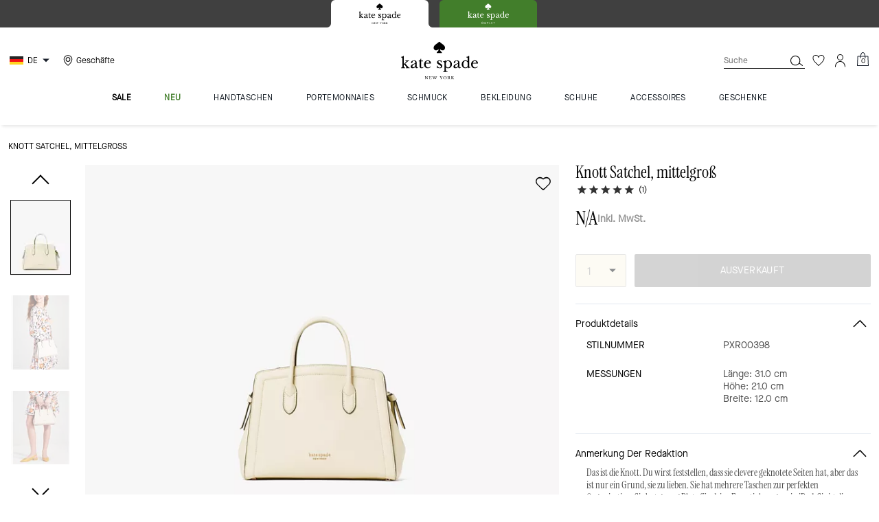

--- FILE ---
content_type: text/html; charset=utf-8
request_url: https://www.katespade.de/de_DE/products/knott-satchel%2C-mittelgro%C3%9F/PXR00398.html?dwcolor=Watercolor-Blue
body_size: 91813
content:
<!DOCTYPE html><html lang="de"><head><meta charSet="utf-8"/><script type="text/javascript" src="https://www.katespade.de/assets/1eca332eb7e017fd4045ee8a6094c03230cae769dbd" async ></script><script>
    
function getOriginalReferrer() {
var localStorage = window.localStorage || {
  setItem: function () {},
  getItem: function () {},
  clear: function () {},
  removeItem: function () {},
}

var STORAGE_ORIGINAL_REFERRER = 'mw_original_referrer'
var STORAGE_LAST_SESSION_ID = 'mw_last_session_id'
var SESSION_ID = 'sid'

var COMPAIGN_PARAMS = [
  'utm_source',
  'utm_medium',
  'utm_term',
  'utm_content',
  'utm_id',
  'utm_campaign',
  'gclid',
  'gclsrc',
  'dclid',
]

function getCookie(cname) {
  let name = cname + "=";
  let decodedCookie = decodeURIComponent(document.cookie);
  let ca = decodedCookie.split(';');
  for(let i = 0; i <ca.length; i++) {
    let c = ca[i];
    while (c.charAt(0) == ' ') {
      c = c.substring(1);
    }
    if (c.indexOf(name) == 0) {
      return c.substring(name.length, c.length);
    }
  }
  return "";
}

function compaignParamsWereUpdated(storedReferrer, currentReferrer) {
  if (!storedReferrer || !currentReferrer) {
    return true
  }
  try {
    var storedUrl = new URL(storedReferrer)
    var currentUrl = new URL(currentReferrer)

    var paramsDiffers = COMPAIGN_PARAMS.find(function (paramName) {
      var storedVal = storedUrl.searchParams.get(paramName)
      var currentVal = currentUrl.searchParams.get(paramName)
      return currentVal && currentVal !== storedVal
    })

    return !!paramsDiffers
  } catch (e) {
    console.error(e)
  }
  return true
}


  var storedReferrer = localStorage.getItem(STORAGE_ORIGINAL_REFERRER)
  var lastSessionId = localStorage.getItem(STORAGE_LAST_SESSION_ID)
  var currentReferrer = window.location.href
  var currentSessionId = getCookie(SESSION_ID)

  if (
    currentSessionId !== lastSessionId ||
    compaignParamsWereUpdated(storedReferrer, currentReferrer)
  ) {
    return currentReferrer
  }

  return storedReferrer
}

    function isLowPoweredDevice(deviceType) {
    const checkOutputVersion = (output, version)=>Array.isArray(output) ? Number(output[1]?.trim()) < version : false;
    const ua = window.navigator.userAgent;
    const isMobile = Boolean(deviceType.match(/smartphone|mobile/)) || Boolean(ua?.match(/Android|BlackBerry|iPhone|iPad|iPod|Opera Mini|IEMobile|WPDesktop/i));
    const isLegacyVersion = checkOutputVersion(/Android ([\d]+)/i.exec(ua), 10) || checkOutputVersion(/OS ([\d]+)/i.exec(ua), 15);
    return isMobile && isLegacyVersion;
}
    function getCurrentReferrer() {
    const referrerFromStorage = localStorage.getItem("mw_virtual_referrer");
    const lastVisitedUrl = localStorage.getItem("mw_last_visited_url");
    const isPaginatedPlpReload = getIsPaginatedPlpReload(lastVisitedUrl, window.location.href);
    const isPreviousPageSpa = !!window?.history?.state;
    if (!isPreviousPageSpa && isPaginatedPlpReload && lastVisitedUrl) {
        localStorage.setItem("mw_virtual_referrer", lastVisitedUrl);
        return lastVisitedUrl;
    }
    // use virtual referrer from storage if previous page was SPA
    if (isPreviousPageSpa && referrerFromStorage) {
        return referrerFromStorage;
    }
    // otherwise use default document.referrer and store it's value as a virtual referrer
    localStorage.setItem("mw_virtual_referrer", window.document.referrer);
    return window.document.referrer;
}
    function getIsPaginatedPlpReload(prevUrlStr, currentUrlStr) {
    if (!prevUrlStr || !currentUrlStr || !prevUrlStr.includes("/shop/") || !prevUrlStr.includes("page=")) {
        return false;
    }
    const prevUrl = new URL(prevUrlStr);
    const currentUrl = new URL(currentUrlStr);
    if (prevUrl.pathname !== currentUrl.pathname) {
        return false;
    }
    const prevParams = Object.fromEntries(prevUrl.searchParams);
    const currentParams = Object.fromEntries(currentUrl.searchParams);
    const missingParam = Object.keys(prevParams).filter((key)=>key !== "page").find((key)=>prevParams[key] !== currentParams[key]);
    return !missingParam;
}
    window.uiInteractiveCallbackTriggered = false;
    window.uiInteractiveCallback = function() {
      window.uiInteractiveCallbackTriggered = true;
    };
    setTimeout(() => { window.uiInteractiveCallback() }, 7000);
    window.dataLayer = window.dataLayer || [];
    function gtag(){dataLayer.push(arguments);}
    window.dataLayer.push({"event":"dataLayer_initialized","page":{"bread_crumbs":"KNOTT SATCHEL, MITTELGROSS","is_outlet":"0","is_coachtopia":"0","is_soft_404":"0","page_brand":"Kate Spade","page_language":"de-de","page_name":"product","page_region":"DE","page_title":"Knott Satchel, Mittelgroß | Kate Spade DE","page_type":"product","page_url":window.location.href,"page_path":window.location.pathname,"referrer":getCurrentReferrer(),"original_referrer":getOriginalReferrer()},"shop":{},"session":{"environment":"production","version":"pwa"},"user":{"is_first_visit":"0","is_logged_in":"0","is_registered":"0","membership_id":"","is_special_month":"0","is_subscribed":"0","user_type":"guest","is_vip_b2b":"0","is_low_powered":String(Number(isLowPoweredDevice("desktop")))},"cart":{}});
    (function(w,d,s,l,i){w[l]=w[l]||[];
    w[l].push({'gtm.start':new Date().getTime(),event:'gtm.js'});
    var f=d.getElementsByTagName(s)[0],
    j=d.createElement(s),dl=l!='dataLayer'?'&l='+l:'';j.async=true;j.src=
    'https://tpr-ss-analytics-de.katespade.de/gtm.js?id=GTM-K4MTHXL'+dl;f.parentNode.insertBefore(j,f);
    })(window,document,'script','dataLayer','');
  </script><script>
!function(){if('PerformanceLongTaskTiming' in window){var g=window.__tti={e:[]};
g.o=new PerformanceObserver(function(l){g.e=g.e.concat(l.getEntries())});
g.o.observe({entryTypes:['longtask']})}}();
</script><meta name="description" content="Das ist die Knott. Du wirst feststellen, dass sie clevere geknotete Seiten hat, aber das ist nur ein Grund, sie zu lieben. Sie hat mehrere Taschen zur perfekten Organisation. Sie hat genug Platz für deine Essentials, sogar ein iPad. Sie ist die Satchel, die einfach alles zusammenhält."/><meta name="keywords" content=""/><meta name="title" content="Knott Satchel, Mittelgroß | Kate Spade DE"/><meta name="robots" content="index, follow, max-image-preview:large"/><link rel="canonical" href="https://www.katespade.de/de_DE/products/knott-satchel%2C-mittelgross/PXR00398.html"/><link rel="alternate" hrefLang="en-DE" href="https://www.katespade.de/en_DE/products/knott-satchel%2C-mittelgroß/PXR00398.html"/><link rel="alternate" hrefLang="de-DE" href="https://www.katespade.de/de_DE/products/knott-satchel%2C-mittelgroß/PXR00398.html"/><script data-qa="seo-site-navigation-element" type="application/ld+json">[{"@context":"http://schema.org","@type":"siteNavigationElement","name":"Sale","url":"https://www.katespade.de/de_DE/shop/sale/alle-anzeigen"},{"@context":"http://schema.org","@type":"siteNavigationElement","name":"Neu","url":"https://www.katespade.de/de_DE/shop/neu/alle-anzeigen"},{"@context":"http://schema.org","@type":"siteNavigationElement","name":"Handtaschen","url":"https://www.katespade.de/de_DE/shop/handtaschen/alle-anzeigen"},{"@context":"http://schema.org","@type":"siteNavigationElement","name":"Portemonnaies","url":"https://www.katespade.de/de_DE/shop/portemonnaies/alle-anzeigen"},{"@context":"http://schema.org","@type":"siteNavigationElement","name":"Schmuck","url":"https://www.katespade.de/de_DE/shop/schmuck/alle-anzeigen"},{"@context":"http://schema.org","@type":"siteNavigationElement","name":"Bekleidung","url":"https://www.katespade.de/de_DE/shop/kleidung/alle-anzeigen"},{"@context":"http://schema.org","@type":"siteNavigationElement","name":"Schuhe","url":"https://www.katespade.de/de_DE/shop/schuhe/alle-anzeigen"},{"@context":"http://schema.org","@type":"siteNavigationElement","name":"Accessoires","url":"https://www.katespade.de/de_DE/shop/accessoires/alle-anzeigen"},{"@context":"http://schema.org","@type":"siteNavigationElement","name":"Geschenke","url":"https://www.katespade.de/de_DE/shop/geschenke"}]</script><meta name="viewport" content="width=device-width, initial-scale=1, user-scalable=no"/><meta name="theme-color" content="#000"/><link rel="apple-touch-icon" href="https://assets.katespade.com/icons/kate-spade/apple-touch-icon.png"/><link rel="icon" sizes="32x32" href="https://assets.katespade.com/icons/kate-spade/favicon-32x32.png" type="image/png"/><link rel="icon" sizes="16x16" href="https://assets.katespade.com/icons/kate-spade/favicon-16x16.png" type="image/png"/><link rel="icon" href="https://assets.katespade.com/icons/kate-spade/favicon.ico"/><link rel="manifest" href="/api/manifest"/><script>if(!document.cookie.includes('cc-rth') && !document.cookie.includes('cc-nx')) {
      document.cookie = "cc-rht=1; max-age=60; path=/";
    }</script><link rel="preload" href="https://assets.katespade.com/de/fonts/MaisonNeueBook.woff2" as="font" type="font/woff2" crossorigin="anonymous"/><link rel="preload" href="https://assets.katespade.com/de/fonts/MaisonNeueMedium.woff2" as="font" type="font/woff2" crossorigin="anonymous"/><link rel="preload" href="https://assets.katespade.com/de/fonts/MaisonNeueLight.woff2" as="font" type="font/woff2" crossorigin="anonymous"/><link rel="preload" href="https://assets.katespade.com/de/fonts/KateSerifRegular.woff2" as="font" type="font/woff2" crossorigin="anonymous"/><link rel="preload" href="https://assets.katespade.com/eu/fonts/KateSerifItalic.woff2" as="font" type="font/woff2" crossorigin="anonymous"/><link rel="preconnect" href="https://p11.techlab-cdn.com" crossorigin="anonymous"/><link rel="preconnect" href="https://tpr-ss-analytics-de.katespade.de" crossorigin="anonymous"/><link rel="preconnect" href="https://www.googletagmanager.com" crossorigin="anonymous"/><link rel="preconnect" href="https://cdn.quantummetric.com" crossorigin="anonymous"/><link rel="dns-prefetch" href="https://tapestry-app.quantummetric.com" crossorigin="anonymous"/><link rel="dns-prefetch" href="https://www.google-analytics.com" crossorigin="anonymous"/><link rel="dns-prefetch" href="https://cdn.optimizely.com" crossorigin="anonymous"/><link rel="dns-prefetch" href="https://assets.katespade.com" crossorigin="anonymous"/><link rel="dns-prefetch" href="https://katespade.scene7.com" crossorigin="anonymous"/><title>Knott Satchel, Mittelgroß | Kate Spade DE</title><link rel="preload" href="" fetchPriority="high" as="image"/><script src="/api/optimizely-script" referrerPolicy="no-referrer-when-downgrade" type="text/javascript"></script><meta name="next-head-count" content="36"/><link rel="preload" href="/_next/static/css/3002b297eac96fc5.css" as="style"/><link rel="stylesheet" href="/_next/static/css/3002b297eac96fc5.css" data-n-g=""/><noscript data-n-css=""></noscript><script defer="" nomodule="" src="/_next/static/chunks/polyfills-c67a75d1b6f99dc8.js"></script><script defer="" src="/_next/static/chunks/9227.d4874a3e76d6ace3.js"></script><script defer="" src="/_next/static/chunks/7701.63ef27afbcaed3c8.js"></script><script defer="" src="/_next/static/chunks/787.31455cd6ce9e4ce3.js"></script><script defer="" src="/_next/static/chunks/7886.5f78a4196654280b.js"></script><script defer="" src="/_next/static/chunks/9440.16d06c6706faef43.js"></script><script defer="" src="/_next/static/chunks/434.620131aa690c0333.js"></script><script defer="" src="/_next/static/chunks/9342.c68daffee950df73.js"></script><script defer="" src="/_next/static/chunks/5678.033389625f843801.js"></script><script defer="" src="/_next/static/chunks/7664.d80eb5fbb0cc6738.js"></script><script defer="" src="/_next/static/chunks/7968.078489f7aacca50a.js"></script><script src="/_next/static/chunks/webpack-48cac586d09a8ca6.js" defer=""></script><script src="/_next/static/chunks/framework-24b7f8f46b43a384.js" defer=""></script><script src="/_next/static/chunks/main-83d5869bd5821e95.js" defer=""></script><script src="/_next/static/chunks/pages/_app-5b78d688b7810d9c.js" defer=""></script><script src="/_next/static/chunks/6066-021a8d38d483d2b8.js" defer=""></script><script src="/_next/static/chunks/7536-f218664a242f5764.js" defer=""></script><script src="/_next/static/chunks/1926-ccf47b2bd1237704.js" defer=""></script><script src="/_next/static/chunks/7677-4be00bb6e8d95af6.js" defer=""></script><script src="/_next/static/chunks/5270-43339dbdd42fdacb.js" defer=""></script><script src="/_next/static/chunks/950-a4be6d012c70929e.js" defer=""></script><script src="/_next/static/chunks/9384-b7215f7392acec8a.js" defer=""></script><script src="/_next/static/chunks/9576-59962943a82fcdb7.js" defer=""></script><script src="/_next/static/chunks/901-57f3fb8c76de11e3.js" defer=""></script><script src="/_next/static/chunks/4192-4db0e01135dad43d.js" defer=""></script><script src="/_next/static/chunks/4041-614fc46e1bcdc2f7.js" defer=""></script><script src="/_next/static/chunks/2111-12c2ba4120e6e3bd.js" defer=""></script><script src="/_next/static/chunks/6798-69b643bf5807b9d7.js" defer=""></script><script src="/_next/static/chunks/8438-04b5553e1ec861fa.js" defer=""></script><script src="/_next/static/chunks/2996-040aef7efee2eaec.js" defer=""></script><script src="/_next/static/chunks/4275-3c856d0273a07ead.js" defer=""></script><script src="/_next/static/chunks/605-7770e638c86f466c.js" defer=""></script><script src="/_next/static/chunks/9951-9300b00bd8413f8c.js" defer=""></script><script src="/_next/static/chunks/62-28cb221a5d15468f.js" defer=""></script><script src="/_next/static/chunks/pages/products/%5B...slug%5D-d57f909d7cff25cc.js" defer=""></script><script src="/_next/static/0SvZgfkn1iSmiHeEsnbXj/_buildManifest.js" defer=""></script><script src="/_next/static/0SvZgfkn1iSmiHeEsnbXj/_ssgManifest.js" defer=""></script></head><body class="brand-kate-spade plp-v3-template"><noscript><iframe src='https://www.googletagmanager.com/ns.html?id=GTM-K4MTHXL'
      height='0' width='0' style='display:none;visibility:hidden'></iframe></noscript><div id="__next"><style data-emotion="css-global kcxk3r">:host,:root,[data-theme]{--chakra-ring-inset:var(--chakra-empty,/*!*/ /*!*/);--chakra-ring-offset-width:0px;--chakra-ring-offset-color:#fff;--chakra-ring-color:rgba(66, 153, 225, 0.6);--chakra-ring-offset-shadow:0 0 #0000;--chakra-ring-shadow:0 0 #0000;--chakra-space-x-reverse:0;--chakra-space-y-reverse:0;--chakra-colors-transparent:transparent;--chakra-colors-current:currentColor;--chakra-colors-black:#000000;--chakra-colors-white:#FFFFFF;--chakra-colors-whiteAlpha-50:rgba(255, 255, 255, 0.04);--chakra-colors-whiteAlpha-100:rgba(255, 255, 255, 0.06);--chakra-colors-whiteAlpha-200:rgba(255, 255, 255, 0.08);--chakra-colors-whiteAlpha-300:rgba(255, 255, 255, 0.16);--chakra-colors-whiteAlpha-400:rgba(255, 255, 255, 0.24);--chakra-colors-whiteAlpha-500:rgba(255, 255, 255, 0.36);--chakra-colors-whiteAlpha-600:rgba(255, 255, 255, 0.48);--chakra-colors-whiteAlpha-700:rgba(255, 255, 255, 0.64);--chakra-colors-whiteAlpha-800:rgba(255, 255, 255, 0.80);--chakra-colors-whiteAlpha-900:rgba(255, 255, 255, 0.92);--chakra-colors-blackAlpha-50:rgba(0, 0, 0, 0.04);--chakra-colors-blackAlpha-100:rgba(0, 0, 0, 0.06);--chakra-colors-blackAlpha-200:rgba(0, 0, 0, 0.08);--chakra-colors-blackAlpha-300:rgba(0, 0, 0, 0.16);--chakra-colors-blackAlpha-400:rgba(0, 0, 0, 0.24);--chakra-colors-blackAlpha-500:rgba(0, 0, 0, 0.36);--chakra-colors-blackAlpha-600:rgba(0, 0, 0, 0.48);--chakra-colors-blackAlpha-700:rgba(0, 0, 0, 0.64);--chakra-colors-blackAlpha-800:rgba(0, 0, 0, 0.80);--chakra-colors-blackAlpha-900:rgba(0, 0, 0, 0.92);--chakra-colors-gray-50:#F7FAFC;--chakra-colors-gray-100:#EDF2F7;--chakra-colors-gray-200:#E2E8F0;--chakra-colors-gray-300:#CBD5E0;--chakra-colors-gray-400:#A0AEC0;--chakra-colors-gray-500:#718096;--chakra-colors-gray-600:#4A5568;--chakra-colors-gray-700:#2D3748;--chakra-colors-gray-800:#1A202C;--chakra-colors-gray-900:#171923;--chakra-colors-red-50:#FFF5F5;--chakra-colors-red-100:#FED7D7;--chakra-colors-red-200:#FEB2B2;--chakra-colors-red-300:#FC8181;--chakra-colors-red-400:#F56565;--chakra-colors-red-500:#E53E3E;--chakra-colors-red-600:#C53030;--chakra-colors-red-700:#9B2C2C;--chakra-colors-red-800:#822727;--chakra-colors-red-900:#63171B;--chakra-colors-orange-50:#FFFAF0;--chakra-colors-orange-100:#FEEBC8;--chakra-colors-orange-200:#FBD38D;--chakra-colors-orange-300:#F6AD55;--chakra-colors-orange-400:#ED8936;--chakra-colors-orange-500:#DD6B20;--chakra-colors-orange-600:#C05621;--chakra-colors-orange-700:#9C4221;--chakra-colors-orange-800:#7B341E;--chakra-colors-orange-900:#652B19;--chakra-colors-yellow-50:#FFFFF0;--chakra-colors-yellow-100:#FEFCBF;--chakra-colors-yellow-200:#FAF089;--chakra-colors-yellow-300:#F6E05E;--chakra-colors-yellow-400:#ECC94B;--chakra-colors-yellow-500:#D69E2E;--chakra-colors-yellow-600:#B7791F;--chakra-colors-yellow-700:#975A16;--chakra-colors-yellow-800:#744210;--chakra-colors-yellow-900:#5F370E;--chakra-colors-green-50:#F0FFF4;--chakra-colors-green-100:#C6F6D5;--chakra-colors-green-200:#9AE6B4;--chakra-colors-green-300:#68D391;--chakra-colors-green-400:#48BB78;--chakra-colors-green-500:#38A169;--chakra-colors-green-600:#2F855A;--chakra-colors-green-700:#276749;--chakra-colors-green-800:#22543D;--chakra-colors-green-900:#1C4532;--chakra-colors-teal-50:#E6FFFA;--chakra-colors-teal-100:#B2F5EA;--chakra-colors-teal-200:#81E6D9;--chakra-colors-teal-300:#4FD1C5;--chakra-colors-teal-400:#38B2AC;--chakra-colors-teal-500:#319795;--chakra-colors-teal-600:#2C7A7B;--chakra-colors-teal-700:#285E61;--chakra-colors-teal-800:#234E52;--chakra-colors-teal-900:#1D4044;--chakra-colors-blue-50:#ebf8ff;--chakra-colors-blue-100:#bee3f8;--chakra-colors-blue-200:#90cdf4;--chakra-colors-blue-300:#63b3ed;--chakra-colors-blue-400:#4299e1;--chakra-colors-blue-500:#3182ce;--chakra-colors-blue-600:#2b6cb0;--chakra-colors-blue-700:#2c5282;--chakra-colors-blue-800:#2a4365;--chakra-colors-blue-900:#1A365D;--chakra-colors-cyan-50:#EDFDFD;--chakra-colors-cyan-100:#C4F1F9;--chakra-colors-cyan-200:#9DECF9;--chakra-colors-cyan-300:#76E4F7;--chakra-colors-cyan-400:#0BC5EA;--chakra-colors-cyan-500:#00B5D8;--chakra-colors-cyan-600:#00A3C4;--chakra-colors-cyan-700:#0987A0;--chakra-colors-cyan-800:#086F83;--chakra-colors-cyan-900:#065666;--chakra-colors-purple-50:#FAF5FF;--chakra-colors-purple-100:#E9D8FD;--chakra-colors-purple-200:#D6BCFA;--chakra-colors-purple-300:#B794F4;--chakra-colors-purple-400:#9F7AEA;--chakra-colors-purple-500:#805AD5;--chakra-colors-purple-600:#6B46C1;--chakra-colors-purple-700:#553C9A;--chakra-colors-purple-800:#44337A;--chakra-colors-purple-900:#322659;--chakra-colors-pink-50:#FFF5F7;--chakra-colors-pink-100:#FED7E2;--chakra-colors-pink-200:#FBB6CE;--chakra-colors-pink-300:#F687B3;--chakra-colors-pink-400:#ED64A6;--chakra-colors-pink-500:#D53F8C;--chakra-colors-pink-600:#B83280;--chakra-colors-pink-700:#97266D;--chakra-colors-pink-800:#702459;--chakra-colors-pink-900:#521B41;--chakra-colors-linkedin-50:#E8F4F9;--chakra-colors-linkedin-100:#CFEDFB;--chakra-colors-linkedin-200:#9BDAF3;--chakra-colors-linkedin-300:#68C7EC;--chakra-colors-linkedin-400:#34B3E4;--chakra-colors-linkedin-500:#00A0DC;--chakra-colors-linkedin-600:#008CC9;--chakra-colors-linkedin-700:#0077B5;--chakra-colors-linkedin-800:#005E93;--chakra-colors-linkedin-900:#004471;--chakra-colors-facebook-50:#E8F4F9;--chakra-colors-facebook-100:#D9DEE9;--chakra-colors-facebook-200:#B7C2DA;--chakra-colors-facebook-300:#6482C0;--chakra-colors-facebook-400:#4267B2;--chakra-colors-facebook-500:#385898;--chakra-colors-facebook-600:#314E89;--chakra-colors-facebook-700:#29487D;--chakra-colors-facebook-800:#223B67;--chakra-colors-facebook-900:#1E355B;--chakra-colors-messenger-50:#D0E6FF;--chakra-colors-messenger-100:#B9DAFF;--chakra-colors-messenger-200:#A2CDFF;--chakra-colors-messenger-300:#7AB8FF;--chakra-colors-messenger-400:#2E90FF;--chakra-colors-messenger-500:#0078FF;--chakra-colors-messenger-600:#0063D1;--chakra-colors-messenger-700:#0052AC;--chakra-colors-messenger-800:#003C7E;--chakra-colors-messenger-900:#002C5C;--chakra-colors-whatsapp-50:#dffeec;--chakra-colors-whatsapp-100:#b9f5d0;--chakra-colors-whatsapp-200:#90edb3;--chakra-colors-whatsapp-300:#65e495;--chakra-colors-whatsapp-400:#3cdd78;--chakra-colors-whatsapp-500:#22c35e;--chakra-colors-whatsapp-600:#179848;--chakra-colors-whatsapp-700:#0c6c33;--chakra-colors-whatsapp-800:#01421c;--chakra-colors-whatsapp-900:#001803;--chakra-colors-twitter-50:#E5F4FD;--chakra-colors-twitter-100:#C8E9FB;--chakra-colors-twitter-200:#A8DCFA;--chakra-colors-twitter-300:#83CDF7;--chakra-colors-twitter-400:#57BBF5;--chakra-colors-twitter-500:#1DA1F2;--chakra-colors-twitter-600:#1A94DA;--chakra-colors-twitter-700:#1681BF;--chakra-colors-twitter-800:#136B9E;--chakra-colors-twitter-900:#0D4D71;--chakra-colors-telegram-50:#E3F2F9;--chakra-colors-telegram-100:#C5E4F3;--chakra-colors-telegram-200:#A2D4EC;--chakra-colors-telegram-300:#7AC1E4;--chakra-colors-telegram-400:#47A9DA;--chakra-colors-telegram-500:#0088CC;--chakra-colors-telegram-600:#007AB8;--chakra-colors-telegram-700:#006BA1;--chakra-colors-telegram-800:#005885;--chakra-colors-telegram-900:#003F5E;--chakra-colors-main-primary:var(--color-primary);--chakra-colors-main-secondary:var(--color-secondary);--chakra-colors-main-black:var(--color-black-base);--chakra-colors-main-saleRed:var(--color-sale);--chakra-colors-main-white:var(--color-white-base);--chakra-colors-main-inactive:var(--color-inactive);--chakra-colors-main-gray:var(--color-neutral-base);--chakra-colors-main-darkGray:var(--color-dark-gray);--chakra-colors-main-lightGray:var(--color-neutral-light);--chakra-colors-cart-default:var(--color-black-base);--chakra-colors-cart-sale:var(--color-sale);--chakra-colors-cart-old:var(--color-neutral-base);--chakra-colors-neutral-base:var(--color-neutral-base);--chakra-colors-neutral-cool:var(--color-neutral-cool);--chakra-colors-neutral-dark:var(--color-neutral-dark);--chakra-colors-neutral-light:var(--color-neutral-light);--chakra-colors-neutral-inactive:var(--color-neutral-inactive);--chakra-colors-neutral-medium:var(--color-neutral-medium);--chakra-colors-scrim-light:var(--color-scrim-light);--chakra-colors-scrim-dark:var(--color-scrim-dark);--chakra-colors-error-primary:var(--color-error-primary);--chakra-colors-error-secondary:var(--color-error-secondary);--chakra-colors-standout-primary:var(--color-standout-primary);--chakra-colors-standout-secondary:var(--color-standout-secondary);--chakra-colors-success-primary:var(--color-success-primary);--chakra-colors-success-secondary:var(--color-success-secondary);--chakra-borders-none:0;--chakra-borders-1px:1px solid;--chakra-borders-2px:2px solid;--chakra-borders-4px:4px solid;--chakra-borders-8px:8px solid;--chakra-fonts-heading:-apple-system,BlinkMacSystemFont,"Segoe UI",Helvetica,Arial,sans-serif,"Apple Color Emoji","Segoe UI Emoji","Segoe UI Symbol";--chakra-fonts-body:-apple-system,BlinkMacSystemFont,"Segoe UI",Helvetica,Arial,sans-serif,"Apple Color Emoji","Segoe UI Emoji","Segoe UI Symbol";--chakra-fonts-mono:SFMono-Regular,Menlo,Monaco,Consolas,"Liberation Mono","Courier New",monospace;--chakra-fontSizes-3xs:0.45rem;--chakra-fontSizes-2xs:0.625rem;--chakra-fontSizes-xs:var(--text-12);--chakra-fontSizes-sm:var(--text-14);--chakra-fontSizes-md:var(--text-16);--chakra-fontSizes-lg:var(--text-20);--chakra-fontSizes-xl:var(--text-24);--chakra-fontSizes-2xl:1.5rem;--chakra-fontSizes-3xl:1.875rem;--chakra-fontSizes-4xl:2.25rem;--chakra-fontSizes-5xl:3rem;--chakra-fontSizes-6xl:3.75rem;--chakra-fontSizes-7xl:4.5rem;--chakra-fontSizes-8xl:6rem;--chakra-fontSizes-9xl:8rem;--chakra-fontSizes-xxs:var(--text-10);--chakra-fontSizes-xlg:var(--text-26);--chakra-fontSizes-xxl:var(--text-28);--chakra-fontSizes-xxxl:var(--text-30);--chakra-fontSizes-double:var(--text-32);--chakra-fontSizes-doublelg:var(--text-40);--chakra-fontSizes-triple:var(--text-48);--chakra-fontSizes-triplelg:var(--text-54);--chakra-fontWeights-hairline:100;--chakra-fontWeights-thin:200;--chakra-fontWeights-light:300;--chakra-fontWeights-normal:400;--chakra-fontWeights-medium:500;--chakra-fontWeights-semibold:600;--chakra-fontWeights-bold:700;--chakra-fontWeights-extrabold:800;--chakra-fontWeights-black:900;--chakra-letterSpacings-tighter:-0.05em;--chakra-letterSpacings-tight:-0.025em;--chakra-letterSpacings-normal:0;--chakra-letterSpacings-wide:0.025em;--chakra-letterSpacings-wider:0.05em;--chakra-letterSpacings-widest:0.1em;--chakra-letterSpacings-xxl:var(--letter-spacing-2xl);--chakra-letterSpacings-xl:var(--letter-spacing-xl);--chakra-letterSpacings-lg:var(--letter-spacing-l);--chakra-letterSpacings-md:var(--letter-spacing-m);--chakra-letterSpacings-sm:var(--letter-spacing-s);--chakra-letterSpacings-xs:var(--letter-spacing-xs);--chakra-lineHeights-3:.75rem;--chakra-lineHeights-4:1rem;--chakra-lineHeights-5:1.25rem;--chakra-lineHeights-6:1.5rem;--chakra-lineHeights-7:1.75rem;--chakra-lineHeights-8:2rem;--chakra-lineHeights-9:2.25rem;--chakra-lineHeights-10:2.5rem;--chakra-lineHeights-normal:normal;--chakra-lineHeights-none:1;--chakra-lineHeights-shorter:1.25;--chakra-lineHeights-short:1.375;--chakra-lineHeights-base:1.5;--chakra-lineHeights-tall:1.625;--chakra-lineHeights-taller:2;--chakra-lineHeights-xxl:var(--line-height-2xl);--chakra-lineHeights-xl:var(--line-height-xl);--chakra-lineHeights-lg:var(--line-height-l);--chakra-lineHeights-md:var(--line-height-m);--chakra-lineHeights-s:var(--line-height-s);--chakra-lineHeights-xs:var(--line-height-xs);--chakra-radii-none:0;--chakra-radii-sm:0.125rem;--chakra-radii-base:0.25rem;--chakra-radii-md:0.375rem;--chakra-radii-lg:0.5rem;--chakra-radii-xl:0.75rem;--chakra-radii-2xl:1rem;--chakra-radii-3xl:1.5rem;--chakra-radii-full:9999px;--chakra-space-1:0.25rem;--chakra-space-2:0.5rem;--chakra-space-3:0.75rem;--chakra-space-4:1rem;--chakra-space-5:1.25rem;--chakra-space-6:1.5rem;--chakra-space-7:1.75rem;--chakra-space-8:2rem;--chakra-space-9:2.25rem;--chakra-space-10:2.5rem;--chakra-space-12:3rem;--chakra-space-14:3.5rem;--chakra-space-16:4rem;--chakra-space-20:5rem;--chakra-space-24:6rem;--chakra-space-28:7rem;--chakra-space-32:8rem;--chakra-space-36:9rem;--chakra-space-40:10rem;--chakra-space-44:11rem;--chakra-space-48:12rem;--chakra-space-52:13rem;--chakra-space-56:14rem;--chakra-space-60:15rem;--chakra-space-64:16rem;--chakra-space-72:18rem;--chakra-space-80:20rem;--chakra-space-96:24rem;--chakra-space-px:1px;--chakra-space-0-5:0.125rem;--chakra-space-1-5:0.375rem;--chakra-space-2-5:0.625rem;--chakra-space-3-5:0.875rem;--chakra-space-s1:var(--spacing-1);--chakra-space-s3:var(--spacing-3);--chakra-space-s10:var(--spacing-10);--chakra-space-sm1:var(--btn-spacers-sm1);--chakra-space-jumbo:var(--spacing-24);--chakra-space-xxxl:var(--spacing-xxxl);--chakra-space-xxl:var(--spacing-12);--chakra-space-xl:var(--spacing-8);--chakra-space-l:var(--spacing-6);--chakra-space-lm:var(--spacing-lm);--chakra-space-m:var(--spacing-4);--chakra-space-mar:var(--spacing-3);--chakra-space-s:var(--spacing-2);--chakra-space-xs:var(--spacing-1);--chakra-shadows-xs:0 0 0 1px rgba(0, 0, 0, 0.05);--chakra-shadows-sm:0 1px 2px 0 rgba(0, 0, 0, 0.05);--chakra-shadows-base:0 1px 3px 0 rgba(0, 0, 0, 0.1),0 1px 2px 0 rgba(0, 0, 0, 0.06);--chakra-shadows-md:0 4px 6px -1px rgba(0, 0, 0, 0.1),0 2px 4px -1px rgba(0, 0, 0, 0.06);--chakra-shadows-lg:0 10px 15px -3px rgba(0, 0, 0, 0.1),0 4px 6px -2px rgba(0, 0, 0, 0.05);--chakra-shadows-xl:0 20px 25px -5px rgba(0, 0, 0, 0.1),0 10px 10px -5px rgba(0, 0, 0, 0.04);--chakra-shadows-2xl:0 25px 50px -12px rgba(0, 0, 0, 0.25);--chakra-shadows-outline:0 0 0 3px rgba(66, 153, 225, 0.6);--chakra-shadows-inner:inset 0 2px 4px 0 rgba(0,0,0,0.06);--chakra-shadows-none:none;--chakra-shadows-dark-lg:rgba(0, 0, 0, 0.1) 0px 0px 0px 1px,rgba(0, 0, 0, 0.2) 0px 5px 10px,rgba(0, 0, 0, 0.4) 0px 15px 40px;--chakra-sizes-1:0.25rem;--chakra-sizes-2:0.5rem;--chakra-sizes-3:0.75rem;--chakra-sizes-4:1rem;--chakra-sizes-5:1.25rem;--chakra-sizes-6:1.5rem;--chakra-sizes-7:1.75rem;--chakra-sizes-8:2rem;--chakra-sizes-9:2.25rem;--chakra-sizes-10:2.5rem;--chakra-sizes-12:3rem;--chakra-sizes-14:3.5rem;--chakra-sizes-16:4rem;--chakra-sizes-20:5rem;--chakra-sizes-24:6rem;--chakra-sizes-28:7rem;--chakra-sizes-32:8rem;--chakra-sizes-36:9rem;--chakra-sizes-40:10rem;--chakra-sizes-44:11rem;--chakra-sizes-48:12rem;--chakra-sizes-52:13rem;--chakra-sizes-56:14rem;--chakra-sizes-60:15rem;--chakra-sizes-64:16rem;--chakra-sizes-72:18rem;--chakra-sizes-80:20rem;--chakra-sizes-96:24rem;--chakra-sizes-px:1px;--chakra-sizes-0-5:0.125rem;--chakra-sizes-1-5:0.375rem;--chakra-sizes-2-5:0.625rem;--chakra-sizes-3-5:0.875rem;--chakra-sizes-max:max-content;--chakra-sizes-min:min-content;--chakra-sizes-full:100%;--chakra-sizes-3xs:14rem;--chakra-sizes-2xs:16rem;--chakra-sizes-xs:20rem;--chakra-sizes-sm:24rem;--chakra-sizes-md:28rem;--chakra-sizes-lg:32rem;--chakra-sizes-xl:36rem;--chakra-sizes-2xl:42rem;--chakra-sizes-3xl:48rem;--chakra-sizes-4xl:56rem;--chakra-sizes-5xl:64rem;--chakra-sizes-6xl:72rem;--chakra-sizes-7xl:80rem;--chakra-sizes-8xl:90rem;--chakra-sizes-prose:60ch;--chakra-sizes-container-sm:640px;--chakra-sizes-container-md:768px;--chakra-sizes-container-lg:1024px;--chakra-sizes-container-xl:1280px;--chakra-zIndices-hide:-1;--chakra-zIndices-auto:auto;--chakra-zIndices-base:0;--chakra-zIndices-docked:10;--chakra-zIndices-dropdown:1000;--chakra-zIndices-sticky:1100;--chakra-zIndices-banner:1200;--chakra-zIndices-overlay:1300;--chakra-zIndices-modal:1400;--chakra-zIndices-popover:1500;--chakra-zIndices-skipLink:1600;--chakra-zIndices-toast:1700;--chakra-zIndices-tooltip:1800;--chakra-transition-property-common:background-color,border-color,color,fill,stroke,opacity,box-shadow,transform;--chakra-transition-property-colors:background-color,border-color,color,fill,stroke;--chakra-transition-property-dimensions:width,height;--chakra-transition-property-position:left,right,top,bottom;--chakra-transition-property-background:background-color,background-image,background-position;--chakra-transition-easing-ease-in:cubic-bezier(0.4, 0, 1, 1);--chakra-transition-easing-ease-out:cubic-bezier(0, 0, 0.2, 1);--chakra-transition-easing-ease-in-out:cubic-bezier(0.4, 0, 0.2, 1);--chakra-transition-duration-ultra-fast:50ms;--chakra-transition-duration-faster:100ms;--chakra-transition-duration-fast:150ms;--chakra-transition-duration-normal:200ms;--chakra-transition-duration-slow:300ms;--chakra-transition-duration-slower:400ms;--chakra-transition-duration-ultra-slow:500ms;--chakra-blur-none:0;--chakra-blur-sm:4px;--chakra-blur-base:8px;--chakra-blur-md:12px;--chakra-blur-lg:16px;--chakra-blur-xl:24px;--chakra-blur-2xl:40px;--chakra-blur-3xl:64px;}.chakra-ui-light :host:not([data-theme]),.chakra-ui-light :root:not([data-theme]),.chakra-ui-light [data-theme]:not([data-theme]),[data-theme=light] :host:not([data-theme]),[data-theme=light] :root:not([data-theme]),[data-theme=light] [data-theme]:not([data-theme]),:host[data-theme=light],:root[data-theme=light],[data-theme][data-theme=light]{--chakra-colors-chakra-body-text:var(--chakra-colors-gray-800);--chakra-colors-chakra-body-bg:var(--chakra-colors-white);--chakra-colors-chakra-border-color:var(--chakra-colors-gray-200);--chakra-colors-chakra-subtle-bg:var(--chakra-colors-gray-100);--chakra-colors-chakra-placeholder-color:var(--chakra-colors-gray-500);}.chakra-ui-dark :host:not([data-theme]),.chakra-ui-dark :root:not([data-theme]),.chakra-ui-dark [data-theme]:not([data-theme]),[data-theme=dark] :host:not([data-theme]),[data-theme=dark] :root:not([data-theme]),[data-theme=dark] [data-theme]:not([data-theme]),:host[data-theme=dark],:root[data-theme=dark],[data-theme][data-theme=dark]{--chakra-colors-chakra-body-text:var(--chakra-colors-whiteAlpha-900);--chakra-colors-chakra-body-bg:var(--chakra-colors-gray-800);--chakra-colors-chakra-border-color:var(--chakra-colors-whiteAlpha-300);--chakra-colors-chakra-subtle-bg:var(--chakra-colors-gray-700);--chakra-colors-chakra-placeholder-color:var(--chakra-colors-whiteAlpha-400);}</style><style data-emotion="css-global 3kbdol">html{line-height:1.5;-webkit-text-size-adjust:100%;font-family:system-ui,sans-serif;-webkit-font-smoothing:antialiased;text-rendering:optimizeLegibility;-moz-osx-font-smoothing:grayscale;touch-action:manipulation;}body{position:relative;min-height:100%;font-feature-settings:'kern';}*,*::before,*::after{border-width:0;border-style:solid;box-sizing:border-box;}main{display:block;}hr{border-top-width:1px;box-sizing:content-box;height:0;overflow:visible;}pre,code,kbd,samp{font-family:SFMono-Regular,Menlo,Monaco,Consolas,monospace;font-size:1em;}a{background-color:transparent;color:inherit;-webkit-text-decoration:inherit;text-decoration:inherit;}abbr[title]{border-bottom:none;-webkit-text-decoration:underline;text-decoration:underline;-webkit-text-decoration:underline dotted;-webkit-text-decoration:underline dotted;text-decoration:underline dotted;}b,strong{font-weight:bold;}small{font-size:80%;}sub,sup{font-size:75%;line-height:0;position:relative;vertical-align:baseline;}sub{bottom:-0.25em;}sup{top:-0.5em;}img{border-style:none;}button,input,optgroup,select,textarea{font-family:inherit;font-size:100%;line-height:1.15;margin:0;}button,input{overflow:visible;}button,select{text-transform:none;}button::-moz-focus-inner,[type="button"]::-moz-focus-inner,[type="reset"]::-moz-focus-inner,[type="submit"]::-moz-focus-inner{border-style:none;padding:0;}fieldset{padding:0.35em 0.75em 0.625em;}legend{box-sizing:border-box;color:inherit;display:table;max-width:100%;padding:0;white-space:normal;}progress{vertical-align:baseline;}textarea{overflow:auto;}[type="checkbox"],[type="radio"]{box-sizing:border-box;padding:0;}[type="number"]::-webkit-inner-spin-button,[type="number"]::-webkit-outer-spin-button{-webkit-appearance:none!important;}input[type="number"]{-moz-appearance:textfield;}[type="search"]{-webkit-appearance:textfield;outline-offset:-2px;}[type="search"]::-webkit-search-decoration{-webkit-appearance:none!important;}::-webkit-file-upload-button{-webkit-appearance:button;font:inherit;}details{display:block;}summary{display:-webkit-box;display:-webkit-list-item;display:-ms-list-itembox;display:list-item;}template{display:none;}[hidden]{display:none!important;}body,blockquote,dl,dd,h1,h2,h3,h4,h5,h6,hr,figure,p,pre{margin:0;}button{background:transparent;padding:0;}fieldset{margin:0;padding:0;}ol,ul{margin:0;padding:0;}textarea{resize:vertical;}button,[role="button"]{cursor:pointer;}button::-moz-focus-inner{border:0!important;}table{border-collapse:collapse;}h1,h2,h3,h4,h5,h6{font-size:inherit;font-weight:inherit;}button,input,optgroup,select,textarea{padding:0;line-height:inherit;color:inherit;}img,svg,video,canvas,audio,iframe,embed,object{display:block;}img,video{max-width:100%;height:auto;}[data-js-focus-visible] :focus:not([data-focus-visible-added]):not([data-focus-visible-disabled]){outline:none;box-shadow:none;}select::-ms-expand{display:none;}:root{--chakra-vh:100vh;}@supports (height: -webkit-fill-available){:root{--chakra-vh:-webkit-fill-available;}}@supports (height: -moz-fill-available){:root{--chakra-vh:-moz-fill-available;}}@supports (height: 100dvh){:root{--chakra-vh:100dvh;}}</style><style data-emotion="css-global 10cbqks">body{font-family:var(--chakra-fonts-body);color:var(--chakra-colors-chakra-body-text);background:var(--chakra-colors-chakra-body-bg);transition-property:background-color;transition-duration:var(--chakra-transition-duration-normal);line-height:var(--chakra-lineHeights-base);}*::-webkit-input-placeholder{color:var(--chakra-colors-chakra-placeholder-color);}*::-moz-placeholder{color:var(--chakra-colors-chakra-placeholder-color);}*:-ms-input-placeholder{color:var(--chakra-colors-chakra-placeholder-color);}*::placeholder{color:var(--chakra-colors-chakra-placeholder-color);}*,*::before,::after{border-color:var(--chakra-colors-chakra-border-color);word-wrap:break-word;}html{-webkit-font-smoothing:initial;}html,body{touch-action:pan-x pan-y;}html #__next,body #__next{display:-webkit-box;display:-webkit-flex;display:-ms-flexbox;display:flex;-webkit-flex-direction:column;-ms-flex-direction:column;flex-direction:column;height:100%;}html p,body p{margin:0px;}main{-webkit-box-flex:1;-webkit-flex-grow:1;-ms-flex-positive:1;flex-grow:1;}footer{background:var(--color-neutral-light);border-top:1px solid var(--color-inactive);}:root{font-size:16px!important;--spacing-lm:22px;--spacing-xxxl:72px;--btn-spacers-sm1:6px;--font-size-heading-xs:38px;--font-size-heading-md:50px;--font-size-heading-lg:62px;--color-dark-gray:#2e2e2e;--text-11:11px;--text-13:13px;--text-14:14px;--max-mobile-tile-height:244px;--max-desktop-tile-height:304px;--min-mobile-tile-height:244px;--min-desktop-tile-height:304px;--color-neutral-inactive:#d8d8d8;--color-sale:#CC0000;--color-black-base:#000;--color-white-base:#fff;--certona-mobile-product-tile-width:140px;--certona-mobile-product-tile-dynamic-width:calc((100vw - 0.5rem) / 2.5);--certona-mobile-product-tile-height:175px;--certona-desktop-product-tile-width:215px;--certona-desktop-product-tile-height:268px;--promo-tile-1up-aspect-ratio:calc(243/304);--promo-tile-2up-desktop-aspect-ratio:calc(498/304);--staircase-comparablePrice-height:18px;--staircase-promoCallout-height:18px;--staircase-addToBag-height:36px;--staircase-viewSimilar-height:20px;--staircase-reviews-height:13px;--max-desktop-two-tiles-height:1220px;--scheme-darkThemeNAV-bg-color:var(--color-neutral-dark-1, #161616);--scheme-darkThemeNAV-text-color:var(--color-neutral-light);--scheme-darkThemeNAV-secondary-text-color:var(--color-neutral-light-3);--scheme-darkThemeNAV-footer-bg-color:var(--color-neutral-dark);--scheme-darkThemeNAV-t1-subline-color:var(--color-neutral-base);--scheme-darkThemeNAV-header-color:var(--color-neutral-light);--scheme-darkThemeNAV-list-price-color:var(--color-neutral-light);--scheme-darkThemeNAV-selected-category-bg:var(--color-background-cta-focus);--scheme-darkThemeNAV-suggestions-product-text-color:var(--color-secondary);--scheme-darkThemeNAV-suggestions-strikethrough-text-color:var(--color-neutral-light-3);--scheme-darkThemeNAV-input-bg-color:var(--color-neutral-light, #f7f7f7);--scheme-lightThemeNAV-bg-color:var(--color-white-base);--scheme-lightThemeNAV-text-color:var(--color-primary);--scheme-lightThemeNAV-secondary-text-color:var(--color-neutral-base);--scheme-lightThemeNAV-footer-bg-color:var(--color-neutral-light-1, #f1f1f1);--scheme-lightThemeNAV-t1-subline-color:var(--color-neutral-light-2, #e1e1e1);--scheme-lightThemeNAV-header-color:var(--color-neutral-medium);--scheme-lightThemeNAV-list-price-color:var(--color-neutral-1, #6d6d6d);--scheme-lightThemeNAV-selected-category-bg:var(--color-neutral-light);--scheme-lightThemeNAV-suggestions-product-text-color:var(--color-primary);--scheme-lightThemeNAV-suggestions-strikethrough-text-color:var(--color-neutral-1);--scheme-lightThemeNAV-input-bg-color:var(--color-neutral-light, #f7f7f7);--scheme-greyThemeNAV-bg-color:var(--color-neutral-light-1, #f0f0f0);--scheme-greyThemeNAV-text-color:var(--color-primary);--scheme-greyThemeNAV-secondary-text-color:var(--color-neutral-base);--scheme-greyThemeNAV-footer-bg-color:var(--color-secondary, ##FFFFFE);--scheme-greyThemeNAV-t1-subline-color:var(--color-neutral-light-2, #e1e1e1);--scheme-greyThemeNAV-header-color:var(--color-neutral-medium);--scheme-greyThemeNAV-list-price-color:var(--color-neutral-1, #6d6d6d);--scheme-greyThemeNAV-selected-category-bg:var(--color-secondary, ##FFFFFE);--scheme-greyThemeNAV-suggestions-product-text-color:var(--color-primary);--scheme-greyThemeNAV-suggestions-strikethrough-text-color:var(--color-neutral-1);--scheme-greyThemeNAV-input-bg-color:var(--color-white-base, #ffffff);--max-promo-tile-wrapper-height:428px;--scheme-bg-color:var(--scheme-darkThemeNAV-bg-color, var(--scheme-default-bg-color, var(--color-neutral-dark-1, #161616)));--scheme-text-color:var(--scheme-darkThemeNAV-text-color, var(--scheme-default-text-color, var(--color-neutral-light)));--scheme-footer-bg-color:var(--scheme-darkThemeNAV-footer-bg-color, var(--scheme-default-footer-bg-color, var(--color-neutral-dark)));--scheme-t1-subline-color:var(--scheme-darkThemeNAV-t1-subline-color, var(--scheme-default-t1-subline-color, var(--color-neutral-base)));--scheme-header-color:var(--scheme-darkThemeNAV-header-color, var(--scheme-default-header-color, var(--color-neutral-light)));--scheme-list-price-color:var(--scheme-darkThemeNAV-list-price-color, var(--scheme-default-list-price-color, var(--color-neutral-light)));--scheme-secondary-text-color:var(--scheme-darkThemeNAV-secondary-text-color, var(--scheme-default-secondary-text-color, var(--color-neutral-light-3)));--scheme-selected-category-bg:var(--scheme-darkThemeNAV-selected-category-bg, var(--scheme-default-selected-category-bg, var(--color-background-cta-focus)));--scheme-suggestions-product-text-color:var(--scheme-darkThemeNAV-suggestions-product-text-color, var(--scheme-default-suggestions-product-text-color, var(--color-secondary)));--scheme-suggestions-strikethrough-text-color:var(--scheme-darkThemeNAV-suggestions-strikethrough-text-color, var(--scheme-default-suggestions-strikethrough-text-color, var(--color-neutral-light-3)));--scheme-input-bg-color:var(--scheme-darkThemeNAV-input-bg-color, var(--scheme-default-input-bg-color, var(--color-neutral-light, #f7f7f7)));}@media (min-width: 769px){:root{--staircase-viewSimilar-height:43px;--staircase-comparablePrice-height:21px;}}.plp-v3-1{--max-desktop-tile-height:403px;}#icon-review-star-half .cust0{fill-rule:evenodd;-webkit-clip-rule:evenodd;clip-rule:evenodd;fill:var(--color-dark-gray);}#icon-review-star-half .cust1{fill-rule:evenodd;-webkit-clip-rule:evenodd;clip-rule:evenodd;fill:var(--color-inactive);}.h-100{height:100%;}@supports not (aspect-ratio: auto){#home_body_slot_2 .amps-aspect-ratio-box .u-full-cover-element{padding:0px;}#home_body_slot_2 .amps-aspect-ratio-box .u-full-cover-element.m-d-ratio-defined img{position:relative;}}.content-asset_feedbackForm .modal{position:fixed;top:0px;left:0px;z-index:1500;display:none;width:100%;height:100%;overflow:hidden;outline:0px;}@media (min-width: 769px){.content-asset_feedbackForm .modal.modal-large .modal-dialog,.modal.modal-full-width.modal-large .modal-dialog{width:800px;max-width:800px;}}@media (min-width: 769px){.content-asset_feedbackForm .modal .modal-dialog,.modal.modal-full-width .modal-dialog{-webkit-align-items:center;-webkit-box-align:center;-ms-flex-align:center;align-items:center;}}@media (min-width: 0px) and (max-width: 767px){.content-asset_feedbackForm #modalFeedback .modal-dialog{width:calc(100% - 20px);max-width:100%;margin:10px;}}.content-asset_feedbackForm .modal .modal-dialog{position:relative;display:-webkit-box;display:-webkit-flex;display:-ms-flexbox;display:flex;min-height:100%;margin:auto;width:calc(100% - 64px);max-width:83%;}@media (min-width: 0px) and (max-width: 767px){.content-asset_feedbackForm #modalFeedback{width:100vw;}}.content-asset_feedbackForm #modalFeedback .modal-content{max-height:90vh;overflow:hidden;overflow-y:auto;}@media (min-width: 0px) and (max-width: 767px){.content-asset_feedbackForm #modalFeedbackContent{margin-top:5vh;}}@media (min-width: 769px){.content-asset_feedbackForm .modal .modal-content,.modal.modal-full-width .modal-content{height:auto;min-height:500px;}}.content-asset_feedbackForm .modal .modal-content{position:relative;display:-webkit-box;display:-webkit-flex;display:-ms-flexbox;display:flex;-webkit-flex-direction:column;-ms-flex-direction:column;flex-direction:column;width:100%;border-radius:2px;background-color:#fff;pointer-events:auto;outline:0px;padding:16px;}@media (min-width: 769px){.content-asset_feedbackForm .modal .modal-content{padding:24px;}}.content-asset_feedbackForm .modal .modal-header{padding-bottom:16px;}.content-asset_feedbackForm .modal .modal-header .close{float:right;}.content-asset_feedbackForm button.close{padding:0px;background-color:var(--chakra-colors-transparent);border:0px;-webkit-appearance:none;-moz-appearance:none;-ms-appearance:none;appearance:none;}.content-asset_feedbackForm .close{float:right;font-size:1.5rem;font-weight:700;line-height:1;color:#000;text-shadow:0 1px 0 #fff;opacity:.5;}.content-asset_feedbackForm .modalFeedbackForm{height:1440px;}.cms-slot img,.cms-slot svg{display:inline-block;}.certona-recommendations-home{min-width:1px;}.klarna-overlay~div>.chakra-modal__content-container{height:100vh;}.wyng_container{margin-top:48px;}.wyng-box__text{font-family:Helvetica LT Pro,Helvetica,Arial,sans-serif;font-size:10px;font-weight:400;line-height:1.35;letter-spacing:0.0625rem;margin-bottom:16px;margin-top:0px;}.wyng_box__header{font-family:HelveticaLTPro-Bold,Helvetica,Arial,sans-serif;font-weight:var(--chakra-fontWeights-bold);line-height:1.15;letter-spacing:0.0125rem;font-size:60px;margin-bottom:8px;margin-top:0px;}@media only screen and (max-width: 544px){.wyng_box__header{font-size:30px;}}.wyng-box__sub-header{font-family:var(--font-face2-normal),serif;font-weight:400;font-size:20px;line-height:1.4;letter-spacing:0.013rem;margin-bottom:24px;margin-top:0px;}.wyng-share-cta{font-weight:400;font-size:14px;line-height:1.15;padding:16px 24px;background:#ffffff;border:1px solid #d8d8d8;border-radius:2px;width:238px;}.tooltip-content{top:50px;left:-160px;width:220px;color:#223628;padding:10px;z-index:1;position:absolute;background:#FCEFF3;border-radius:6px;}.tooltip-content::after{top:-12px;left:calc(100% - 45px);content:'';position:absolute;margin-top:-5px;border-width:10px;border-style:solid;border-color:var(--chakra-colors-transparent);border-bottom-color:#FCEFF3;}.tooltip-content.tooltip-content--mobile{left:var(--chakra-space-1);}.tooltip-content.tooltip-content--mobile::after{left:10px;}.tooltip-content p{margin:0px;font-size:11px;text-align:left;line-height:1.2;letter-spacing:.5px;text-transform:none;}.tooltip-content a{-webkit-text-decoration:underline;text-decoration:underline;}::-ms-reveal{position:absolute;right:0px;}.pr-irlsnippet-header{display:none;}button.uiButton.ae-button{background:var(--chakra-colors-transparent);opacity:0;box-shadow:var(--chakra-shadows-none);position:absolute!important;top:0px;left:0px;}.chat_window.cCustomPreChatCmpMenu3Toro .main-menu{background-color:var(--chakra-colors-transparent);}.entry-highlight{font-family:var(--font-face2-normal);}.sizechart-content__select .table{width:100%;}.slick-dots-btn:before{display:none;}.slick-dots-btn svg path{fill:var(--color-inactive);}.slick-active .slick-dots-btn svg path{fill:#575757!important;}.review-rating-slider{width:100%;-webkit-appearance:none;-moz-appearance:none;-ms-appearance:none;appearance:none;background:var(--color-inactive);border-radius:4px;height:8px;}.review-rating-slider::-webkit-slider-thumb{-webkit-appearance:none;-moz-appearance:none;-ms-appearance:none;appearance:none;width:44px;height:8px;border-radius:5px;background:var(--color-neutral-dark);}.disabled-image{position:relative;}.disabled-image::after{content:"";cursor:pointer;position:absolute;top:0px;left:0px;width:100%;height:100%;-webkit-background-position:center;background-position:center;-webkit-background-size:cover;background-size:cover;background-repeat:no-repeat;background-image:url("[data-uri]");}.disabled-color{position:relative;}.disabled-color::after{content:"";cursor:pointer;position:absolute;top:3px;left:3px;width:70%;height:70%;-webkit-background-position:center;background-position:center;-webkit-background-size:cover;background-size:cover;background-repeat:no-repeat;background-image:url("[data-uri]");}.mob-recommend{-webkit-overflow-scrolling:touch;-ms-touch-action:touch;}.mob-recommend-items{scrollbar-width:none;}.mob-recommend-items::-webkit-scrollbar{display:none;}.mobile-carousel-slider .slick-dots{top:102%;}.main-promoModal .rightArrowStyle{-webkit-transform:translateX(0);-moz-transform:translateX(0);-ms-transform:translateX(0);transform:translateX(0);}.main-promoModal .leftArrowStyle{-webkit-transform:translateX(0);-moz-transform:translateX(0);-ms-transform:translateX(0);transform:translateX(0);}.recommendSlider .rightArrowStyle,.recommendSlider .leftArrowStyle{outline:2px solid transparent;outline-offset:2px;}.recommendSlider .rightArrowStyle:focus,.recommendSlider .leftArrowStyle:focus,.recommendSlider .rightArrowStyle svg:focus,.recommendSlider .leftArrowStyle svg:focus{outline:2px solid transparent;outline-offset:2px;}.recommendSlider .rightArrowStyle{-webkit-transform:translate(200%,-50%);-moz-transform:translate(200%,-50%);-ms-transform:translate(200%,-50%);transform:translate(200%,-50%);}.recommendSlider .leftArrowStyle{-webkit-transform:translate(-200%,-50%);-moz-transform:translate(-200%,-50%);-ms-transform:translate(-200%,-50%);transform:translate(-200%,-50%);}.ot-sdk-show-settings{font-size:10px;line-height:11px;}.ae-img{margin:0 auto;}.pdp-carousel-d{background-color:#f0f0f0;}.reloved-logo{margin:0 auto;}.klarna-logo{color:#17120f;font-family:Klarna Headline;font-weight:var(--chakra-fontWeights-bold);letter-spacing:-0.5px;font-size:12px;margin:0 4px;}.pdp-breadcrumb::-webkit-scrollbar{display:none;}.pdp-breadcrumb{-ms-overflow-style:none;scrollbar-width:none;}.pdp-product-heading{font-family:var(--font-face2-normal),serif;color:#000;}.ratings-content-divider{border-bottom:1px solid var(--color-inactive);}@media (min-width: 769px){.ratings-content-divider{border-bottom:1px dashed #000001;}}.content-divider::before{content:"";display:block;height:1px;width:100vw;position:relative;left:calc(50% - 50vw);background:var(--color-inactive);}.content-divider.content-divider-review-under-image::before{width:100%;left:unset;}.reviews-info-under-image{display:-webkit-box;display:-webkit-flex;display:-ms-flexbox;display:flex;-webkit-flex-direction:column;-ms-flex-direction:column;flex-direction:column;-webkit-align-items:flex-start;-webkit-box-align:flex-start;-ms-flex-align:flex-start;align-items:flex-start;}.reviews-write-review-under-image button{border:var(--chakra-borders-none);}.pdp-breadcrumb,.no-scrollVisible{-ms-overflow-style:none;scrollbar-width:none;}.pdp-breadcrumb::-webkit-scrollbar,.no-scrollVisible::-webkit-scrollbar{display:none;}.slider-left-alg{left:10px;}.slider-left-alg>.slick-list{left:4px;}.main-selector{margin-bottom:12px;}.main-selector .chakra-select__wrapper{height:48px;}.pr-shop-products+div{display:none;}.pr-media-carousel__caption+div{display:none;}.pr-media-carousel__card.pr-media-carousel__card--lg{height:100%;padding:1rem 2rem 0 2rem;}.pr-media-carousel__card .pr-overflow-x-hidden.pr-overflow-y-auto{overflow:hidden!important;}.pr-media-carousel__card .pr-overflow-x-hidden.pr-overflow-y-auto .pr-h-mediaDesktop{height:27rem;}.pr-shop-products h2{margin-bottom:0!important;}.w4{width:8rem;}.ship-text{margin-bottom:1.5rem;}.chakra-accordion__item>button[aria-expanded="true"]{padding-bottom:0px;}chakra-accordion__item>button[aria-expanded="false"]{padding-bottom:1rem;}.ship-text>a{font-size:.875rem;font-family:var(--font-face1-normal);}@media (min-width: 769px){#accordion-button-509+div{margin-bottom:15px;}}@media (min-width: 769px){#product-details>div{margin-left:10px;}}.cz2__type__symbols{font-family:MonogramSymbolsCustom;}body.backtotop-stickyVisible #backToTopBtn{-webkit-transform:translateY(-75px);-moz-transform:translateY(-75px);-ms-transform:translateY(-75px);transform:translateY(-75px);}@media (max-width: 769px){body.backtotop-stickyVisible #backToTopBtn{right:7px;}}@media (max-width: 769px){body.backtotop-stickyVisible.backtotop-visible .needlepoint{bottom:55px!important;}}body.backtotop-visible .needlepoint{bottom:50px!important;}body.chat-stickyVisible .helpButton{bottom:84px!important;}@media (max-width: 769px){body.chat-stickyVisible .helpButton{right:7px;}}body.chat-stickyVisible.backtotop-stickyVisible .helpButton{bottom:140px!important;}.compare-panel__atc .minicart__price .old-price+.actual-price{color:#000;font-family:var(--font-face2-normal),serif;}.compare-panel__atc .minicart__price .old-price{font-size:15px;-webkit-order:2;-ms-flex-order:2;order:2;margin-left:10px;}#web-messenger-container{right:1px;bottom:180px;}@media (min-width: 769px){#web-messenger-container{bottom:120px;right:9px;}}#web-messenger-container.opened{bottom:5px;}.countdown-banner__home .colon{font-family:var(--font-primary-bold);font-weight:var(--chakra-fontWeights-bold);line-height:1.15;letter-spacing:0.2px;}@media (min-width: 769px){.countdown-banner__home .colon{font-size:2.1rem;margin:0 8px;}}.countdown-banner__home--imgSection img{width:100%;}.countdown-banner__home--imgSection{width:107px;}@media (min-width: 769px){.countdown-banner__home--imgSection{width:214px;}}@media (min-width: 769px){.countdown-banner__home .plp-countdown-banner .countdown-banner__home--imgSection{width:165px;}}.countdown-banner__home .img-section .product_img{min-height:131px;}.countdown-banner__home .product_img{background:#f0f0f0;}.countdown-banner__home .img-section{margin:0 16px;}@media (min-width: 769px){.countdown-banner__home .img-section{margin:0 96px;}}@media (min-width: 769px){.countdown-banner__home--rightSection .time-box-container{margin-bottom:16px;}}.countdown-banner__home--rightSection .justify-content-center{-webkit-box-pack:space-around;-ms-flex-pack:space-around;-webkit-justify-content:space-around;justify-content:space-around;}.countdown-banner__home--rightSection>.time-info{margin-bottom:4px;color:#575757;}@media (min-width: 769px){.countdown-banner__home--rightSection>.time-info{margin-bottom:8px;}}.countdown-banner__home .time-box-container{margin-bottom:4px;}@media (min-width: 769px){.countdown-banner__home .deal-price{margin-bottom:16px;font-size:3.2rem;font-family:var(--font-primary-bold);font-weight:var(--chakra-fontWeights-bold);line-height:1.15;letter-spacing:0.2px;}}@media (min-width: 769px){.countdown-banner__home{padding:0px;margin-top:0px;}}.countdown-banner__home .deal-price .deal-price-dis{font-size:.85714rem;line-height:1.4;letter-spacing:0.2px;color:#575757;}@media (min-width: 769px){.countdown-banner__home .deal-price .deal-price-dis{font-size:1.14286rem;line-height:1.35;letter-spacing:0.2px;font-weight:500;}}.countdown-banner__home .deal-text{font-size:.71429rem;line-height:1.4;letter-spacing:1px;margin-bottom:4px;color:#000;}@media (min-width: 769px){.countdown-banner__home .deal-text{font-size:1.42857rem;font-family:HelveticaLTPro-Roman,Arial,sans-serif;line-height:1.15;letter-spacing:1.25px;margin-bottom:8px;}}.countdown-banner__home .time-box{padding:8px;font-family:var(--font-primary-bold);font-weight:var(--chakra-fontWeights-bold);line-height:1.15;letter-spacing:0.2px;background-color:#000;color:#fff;border-radius:8px;}@media (min-width: 769px){.countdown-banner__home .time-box{padding:8px;font-size:3.14rem;font-family:var(--font-primary-bold);font-weight:var(--chakra-fontWeights-bold);line-height:1.15;letter-spacing:0.2px;background-color:#000;width:-webkit-fit-content;width:-moz-fit-content;width:fit-content;color:#fff;border-radius:8px;}}.countdown-banner__home .time-text{margin-right:6px;color:#000;font-size:.57143rem;width:32px;}@media (min-width: 769px){.countdown-banner__home .time-text{width:74px;}}@media (min-width: 769px){.countdown-banner__home .time-text.time-info{font-size:.71429rem;line-height:1.4;letter-spacing:1px;}}button[embeddedservice-chatheader_chatheader].minimizeButton{padding:1px 6px;outline:2px solid transparent;outline-offset:2px;}button[embeddedservice-chatheader_chatheader].closeButton{padding:1px 6px;outline:2px solid transparent;outline-offset:2px;}.embeddedServiceIcon{display:none;}.helpButton{bottom:12px!important;width:40px;height:40px!important;padding:0px;border-radius:50%;background-color:var(--color-black-base);-webkit-background-position:center;background-position:center;-webkit-transition:bottom var(--chakra-transition-duration-normal) ease;transition:bottom var(--chakra-transition-duration-normal) ease;background-image:url("[data-uri]");-webkit-background-size:24px 24px;background-size:24px 24px;background-repeat:no-repeat;}body.backtotop-visible .helpButton{bottom:72px!important;}.helpButtonPDP{margin-bottom:72px;right:8px;}.helpButtonLabel{display:none;width:0%;}.embeddedServiceHelpButton .helpButton button.uiButton{right:12px;width:44px;height:44px;padding-left:10px;opacity:0;}.embeddedServiceHelpButton .helpButton .uiButton span.embeddedServiceIcon{width:24px;height:24px;margin-right:0px;background-image:url("data:image/svg+xml,%3Csvg xmlns='http://www.w3.org/2000/svg' width='48' height='48' viewBox='0 0 48 48' fill='none'%3E%3Cg clip-path='url(%23clip0)'%3E%3Cpath d='M42.5 38.9C41.3 37.7 40.4 36.6 39.7 34.5L39.6 34.3L39.7 34.1C40.1 33.5 40.4 32.4 40.4 31.4C40.4 28.4 40.4 26.5 40.4 24.5C40.4 22.9 40.4 21.5 40.4 19.7C40.2 16.9 38.3 14.4 35.5 13.1C34.7 11.5 33.7 10.3 32.3 9.49998C31 8.69998 29.3 8.19998 27.5 8.09998H15.7C13.5 8.29998 11.4 9.19998 9.9 10.5C8.3 11.9 7.4 13.8 7.2 15.7C7.2 17.6 7.2 19 7.2 20.6C7.2 22.4 7.2 24.4 7.2 27.5C7.2 28.5 7.5 29.6 7.9 30.2L8 30.3V30.5C7.3 32.7 6.3 33.7 5.2 34.9L5 35.1C7.2 36.1 9.5 36 11.9 34.9L12.2 34.8C13 36.2 14.2 37.6 15.5 38.6C16.8 39.5 18.1 40.1 19.1 40.1H32.4C32.9 40.1 34.9 39.5 35.2 39L35.4 38.7L35.7 38.8C38.2 39.9 40.4 40 42.6 39L42.5 38.9ZM12.6 34C12.4 33.9 12.3 33.8 12.2 33.7C10 34.8 8.1 34.8 7.4 34.8H6.6V34.7L7 34.1C7.9 32.8 8.7 31.4 8.9 30.3C8.4 29.5 8.1 28.4 8.1 27.3C8.1 24.2 8.1 22.2 8.1 20.5V20.4C8.1 18.8 8.1 17.5 8.1 15.6C8.9 12.1 11.4 9.79998 15.7 8.99998H27.6C30.7 9.19998 33 10.6 34.4 13.2C34.5 13.5 34.6 13.7 34.7 13.9C35.1 14.8 35.4 15.7 35.5 16.6L35.7 27C35.4 29.7 33.7 31.8 32.7 32.7C31.3 34.1 29.6 35 28.5 35L15.2 35.1C14.8 35.1 13.8 34.7 13 34.3C12.9 34.1 12.8 34.1 12.6 34ZM40.2 38.8C39.4 38.8 37.6 38.8 35.4 37.7C34.7 38.3 33 39.1 32.4 39.1L19.1 39C18 39 16 37.9 14.2 35.9L14.1 35.8H14.2C14.7 36 15.1 36 15.2 36H28.5C31.5 36 36.4 31.6 36.6 26.6V16.5C36.5 15.8 36.3 15.2 36.1 14.6V14.5L36.2 14.6C37.9 15.8 39 17.5 39.4 19.6C39.4 21.5 39.4 22.9 39.4 24.4C39.4 26.1 39.4 28.1 39.4 31.2C39.4 32.2 39.1 33.3 38.6 34.2C38.9 35.3 39.6 36.8 40.5 38L41 38.7H40.2V38.8Z' fill='black'/%3E%3C/g%3E%3Cdefs%3E%3CclipPath id='clip0'%3E%3Crect width='37.6' height='32' fill='white' transform='translate(5 8)'/%3E%3C/clipPath%3E%3C/defs%3E%3C/svg%3E");-webkit-background-size:24px 24px;background-size:24px 24px;-webkit-background-position:initial;background-position:initial;background-repeat:no-repeat no-repeat;display:block!important;}.embeddedServiceHelpButton .helpButton:hover::before,.embeddedServiceHelpButton .helpButton:focus::before{opacity:0;}.minimizedContainer.cCustomMinimizedChatButton{right:20px;}.chakra-modal__content.css-ydu0rg{height:110vh!important;padding-top:105px;}.chakra-modal__close-btn.css-1umbb2i{top:46px;}.chakra-select__wrapper .chakra-select{width:100%;}.chakra-modal__body{-webkit-flex-direction:column;-ms-flex-direction:column;flex-direction:column;-webkit-box-pack:center;-ms-flex-pack:center;-webkit-justify-content:center;justify-content:center;-webkit-align-items:center;-webkit-box-align:center;-ms-flex-align:center;align-items:center;}.chakra-modal__body::-webkit-scrollbar{width:10px!important;}.chakra-modal__body::-webkit-scrollbar-track{background:#eee!important;border-radius:20px!important;}.chakra-modal__body::-webkit-scrollbar-thumb{background-color:#999!important;border-radius:20px!important;}.staff-start [class*="__PoweredByLogo"]{visibility:hidden;}.embeddedServiceSidebar.modalContainer{font-family:FuturaNowTextRegular,Arial,sans-serif!important;}.embeddedServiceSidebar.layout-docked .dockableContainer{border-radius:0!important;}.embeddedServiceLiveAgentStateChatInputFooter.chasitorInputWrapper{background-color:#FCF7E6!important;}.embeddedServiceLiveAgentStateChatInputFooter .chasitorText{border-radius:0!important;}.embeddedServiceSidebarButton{border-radius:0!important;}.embeddedServiceSidebar .embeddedServiceSidebarButton:not(:disabled):focus{-webkit-text-decoration:none!important;text-decoration:none!important;box-shadow:var(--chakra-shadows-none)!important;}.embeddedServiceSidebar .embeddedServiceSidebarButton:not(:disabled):hover{background-color:#427E2B!important;-webkit-text-decoration:none!important;text-decoration:none!important;}.cKateSpadeEinsteinBotChat .prefields,.cKateSpadeSurpriseEinsteinBotChat .prefields{outline:none!important;}.embeddedServiceSidebarButton .label:hover,.embeddedServiceSidebarButton:hover .label{color:#427E2B!important;-webkit-text-decoration:underline!important;text-decoration:underline!important;}.embeddedServiceSidebar .embeddedServiceSidebarButton.uiButton--inverse:not(:disabled):hover{color:#427e2b!important;background:none!important;}.embeddedServiceSidebar .embeddedServiceSidebarButton.uiButton--inverse:not(:disabled):focus{background:none!important;}.embeddedServiceSidebar .embeddedServiceSidebarButton{border-radius:0!important;background-color:#000!important;}.embeddedServiceSidebar .embeddedServiceSidebarMinimizedDefaultUI.sidebarHeader:hover,.embeddedServiceSidebar.embeddedServiceSidebarMinimizedDefaultUI.sidebarHeader:focus{background:#fff!important;}.embeddedServiceSidebar .embeddedServiceSidebarButton.uiButton:not(:disabled):hover{color:#427e2b!important;}.embeddedServiceSidebar .embeddedServiceSidebarButton .embeddedServiceSidebarDialogState .dialogButton.dialog-button-0{-webkit-text-decoration:none!important;text-decoration:none!important;}.embeddedServiceSidebar .embeddedServiceSidebarButton.uiButton .label{color:#fff!important;-webkit-text-decoration:none!important;text-decoration:none!important;}.embeddedServiceSidebar .embeddedServiceSidebarButton.uiButton--inverse:not(:disabled) .label:hover{color:#427e2b!important;-webkit-text-decoration:underline!important;text-decoration:underline!important;}.embeddedServiceSidebar .embeddedServiceSidebarButton.uiButton--inverse:not(:disabled) .label{color:#000!important;}.embeddedServiceSidebar .embeddedServiceSidebarButton.uiButton--inverse:not(:disabled){-webkit-text-decoration:underline!important;text-decoration:underline!important;background-color:#fff!important;color:#000!important;}</style><style data-emotion="css 1hyfx7x">.css-1hyfx7x{display:none;}</style><div id="override-content" class="css-1hyfx7x"><div id="override-content"> <style> #social-section:not(#wyng-content #social-section):not(:empty) { min-height: 558px; } div#social-section { margin-bottom: 0px } .reviews-write-review a[href*="review-a-product"] { display: none; } [data-qa="qv_attribute_wrapper"] .variant-image-swatch:not(.activeColorSwatch) { border-color: white; } .product-tile button[data-qa="d_plp_view_similar"], .product-tile button[data-qa="m_plp_view_similar"]{ display: none !important; } [data-qa="shop_similar_pdp"] { display: none; } </style> </div></div><!--$!--><template data-dgst="DYNAMIC_SERVER_USAGE"></template><!--/$--><script type="application/ld+json">{"@context":"https://schema.org/","@type":"BreadcrumbList","itemListElement":[{"@type":"ListItem","position":"1","name":"Knott Satchel, mittelgroß","item":"https://www.katespade.de/de_DE/products/knott-satchel%2C-mittelgross/PXR00398.html"}]}</script><script type="application/ld+json" data-key="ProductGroup">{"@context":"https://schema.org/","@type":"ProductGroup","name":"Knott Satchel, mittelgroß","description":"<h2 class=\"description-heading\">DETAILS</h2><div class=\"short-left\"><p>GRÖSSE</p><ul><li>27,9 cm x 30,5 cm x 12,7 cm (H x B x T)</li><li>Grifflänge: 9,5 cm</li><li>Riemenlänge: 55,9 cm</li></ul><p>MATERIAL</p><ul><li>Genarbtes Leder mit Besatz aus italienischem glattem Leder</li><li>Strukturiertes PVC-Innenfutter</li><li>Mit Stift befestigtes Logo</li></ul></div><div class=\"short-right\"><p>DETAILS</p><ul><li>Oben offene Satchel mit Karabinerverschluss</li><li>Einschubfach mit Druckverschluss innen</li><li>Reißverschlussfach innen</li><li>Abnehmbarer (und verstellbarer) Umhängeriemen</li><li>Platz für iPhone XS Max, großes Portemonnaie im Querformat, iPad</li><li>Importiert</li><li>Produktcode: pxr00398</li></ul></div><li>Style No. PXR00398</li>","mpn":"PXR00398","sku":"PXR00398","brand":{"@type":"Brand","name":"Kate Spade"},"url":"https://www.katespade.de/de_DE/products/knott-satchel%2C-mittelgross/PXR00398.html","productGroupID":"PXR00398","variesBy":["https://schema.org/color"],"hasVariant":[],"additionalProperty":[{"@type":"PropertyValue","name":"Editor Notes","value":"Das ist die Knott. Du wirst feststellen, dass sie clevere geknotete Seiten hat, aber das ist nur ein Grund, sie zu lieben. Sie hat mehrere Taschen zur perfekten Organisation. Sie hat genug Platz für deine Essentials, sogar ein iPad. Sie ist die Satchel, die einfach alles zusammenhält."}],"aggregateRating":{"@type":"AggregateRating","ratingValue":"5.0","reviewCount":"1"},"review":[]}</script><!--$--><style data-emotion="css jbbgp4">.css-jbbgp4{box-shadow:var(--chakra-shadows-none);position:-webkit-sticky;position:sticky;top:-0px;z-index:15;-webkit-transition:top 150ms ease-in-out;transition:top 150ms ease-in-out;}.css-jbbgp4 svg:focus{outline:2px solid transparent;outline-offset:2px;}</style><header class="css-jbbgp4"><style data-emotion="css 1y0g35d">.css-1y0g35d{visibility:visible;z-index:13;}.css-1y0g35d .cms-slot{overflow:hidden;}</style><div id="header-banner-content" class="css-1y0g35d"><div class="cms-slot"></div><style data-emotion="css 13o7eu2">.css-13o7eu2{display:block;}</style><div class="chakra-tabs   css-13o7eu2" align="center" style="border-color:transparent;height:100%;background-color:#404040;padding-top:0" data-qa="one_tab_header"><style data-emotion="css un34t6">.css-un34t6{display:-webkit-box;display:-webkit-flex;display:-ms-flexbox;display:flex;-webkit-box-pack:center;-ms-flex-pack:center;-webkit-justify-content:center;justify-content:center;-webkit-flex-direction:row;-ms-flex-direction:row;flex-direction:row;border-bottom:2px solid;border-color:var(--chakra-colors-transparent);}</style><div role="tablist" aria-orientation="horizontal" class="chakra-tabs__tablist css-un34t6"><style data-emotion="css 5o3u6t">.css-5o3u6t{outline:2px solid transparent;outline-offset:2px;display:-webkit-box;display:-webkit-flex;display:-ms-flexbox;display:flex;-webkit-align-items:center;-webkit-box-align:center;-ms-flex-align:center;align-items:center;-webkit-box-pack:center;-ms-flex-pack:center;-webkit-justify-content:center;justify-content:center;transition-property:var(--chakra-transition-property-common);transition-duration:var(--chakra-transition-duration-normal);font-size:var(--chakra-fontSizes-md);padding-top:var(--chakra-space-2);padding-bottom:var(--chakra-space-2);-webkit-padding-start:var(--chakra-space-4);padding-inline-start:var(--chakra-space-4);-webkit-padding-end:var(--chakra-space-4);padding-inline-end:var(--chakra-space-4);border-bottom:2px solid transparent;border-color:var(--chakra-colors-transparent);margin-bottom:-2px;color:var(--chakra-colors-black);background:var(--tabs-bg);height:40px;padding-left:0px;padding-right:0px;margin-right:var(--spacing-2);padding:var(--spacing-4);margin-top:0px;border:var(--chakra-borders-none);border-radius:6px 6px 0 0;position:relative;background-color:#404040;}.css-5o3u6t:focus-visible,.css-5o3u6t[data-focus-visible]{z-index:1;box-shadow:var(--chakra-shadows-outline);}.css-5o3u6t:disabled,.css-5o3u6t[disabled],.css-5o3u6t[aria-disabled=true],.css-5o3u6t[data-disabled]{cursor:not-allowed;opacity:0.4;}.css-5o3u6t:disabled:active,.css-5o3u6t[disabled]:active,.css-5o3u6t[aria-disabled=true]:active,.css-5o3u6t[data-disabled]:active,.css-5o3u6t:disabled[data-active],.css-5o3u6t[disabled][data-active],.css-5o3u6t[aria-disabled=true][data-active],.css-5o3u6t[data-disabled][data-active]{background:none;}.css-5o3u6t[aria-selected=true],.css-5o3u6t[data-selected]{--tabs-color:var(--chakra-colors-blue-600);border-color:currentColor;}.chakra-ui-dark .css-5o3u6t[aria-selected=true]:not([data-theme]),.chakra-ui-dark .css-5o3u6t[data-selected]:not([data-theme]),[data-theme=dark] .css-5o3u6t[aria-selected=true]:not([data-theme]),[data-theme=dark] .css-5o3u6t[data-selected]:not([data-theme]),.css-5o3u6t[aria-selected=true][data-theme=dark],.css-5o3u6t[data-selected][data-theme=dark]{--tabs-color:var(--chakra-colors-blue-300);}.css-5o3u6t:active,.css-5o3u6t[data-active]{--tabs-bg:var(--chakra-colors-gray-200);}.chakra-ui-dark .css-5o3u6t:active:not([data-theme]),.chakra-ui-dark .css-5o3u6t[data-active]:not([data-theme]),[data-theme=dark] .css-5o3u6t:active:not([data-theme]),[data-theme=dark] .css-5o3u6t[data-active]:not([data-theme]),.css-5o3u6t:active[data-theme=dark],.css-5o3u6t[data-active][data-theme=dark]{--tabs-bg:var(--chakra-colors-whiteAlpha-300);}.css-5o3u6t:focus{box-shadow:var(--chakra-shadows-none);}.css-5o3u6t:active{background:var(--chakra-colors-white);}.css-5o3u6t svg,.css-5o3u6t path{fill:var(--color-white-base);}.css-5o3u6t.active{border-bottom:2px solid black;border:var(--chakra-borders-none);background-color:var(--color-neutral-light-1);}.css-5o3u6t.active svg,.css-5o3u6t.active path{fill:var(--chakra-colors-black);}.css-5o3u6t.active svg,.css-5o3u6t.active svg path{fill:var(--color-black-base);}.css-5o3u6t.isSubBrand{margin-right:0px;}.css-5o3u6t .outletTab{background-color:var(--color-ks-green);}.css-5o3u6t.active:before{content:"";position:absolute;background-color:var(--chakra-colors-transparent);bottom:0px;left:-20px;height:10px;width:20px;border-bottom-right-radius:6px;box-shadow:8px 0.3px 0 var(--color-neutral-light-1);}.css-5o3u6t.active::after{content:"";position:absolute;background-color:var(--chakra-colors-transparent);bottom:0px;right:-20px;height:10px;width:20px;border-bottom-left-radius:6px;box-shadow:-8px 0.3px 0 var(--color-neutral-light-1);}@media (min-width: 769px){.css-5o3u6t{height:40px!important;padding:var(--spacing-3) var(--spacing-4)!important;margin-top:0!important;margin-right:var(--spacing-4)!important;}.css-5o3u6t.transparent-header{background-color:var(--chakra-colors-transparent);}.css-5o3u6t.transparent-header.active{background-color:var(--color-neutral-light-1);}}@media (max-width: 769px){.css-5o3u6t.oneCoachColorAdaptive{background-color:var(--color-neutral-light-2)!important;}.css-5o3u6t.oneCoachColorAdaptive:before{content:unset;}.css-5o3u6t.oneCoachColorAdaptive:after{content:unset;}.css-5o3u6t.oneCoachColorAdaptive svg,.css-5o3u6t.oneCoachColorAdaptive path{fill:var(--color-neutral-dark);}.css-5o3u6t.oneCoachColorAdaptive.active{background-color:var(--color-white-base)!important;}}@media (min-width: 375px) and (max-width: 389px){.css-5o3u6t{padding:var(--spacing-4) 0!important;margin-right:var(--spacing-3)!important;}}@media (min-width: 390px) and (max-width: 413px){.css-5o3u6t{padding:var(--spacing-4) var(--spacing-1)!important;margin-right:var(--spacing-2)!important;}}@media (min-width: 414px) and (max-width: 429px){.css-5o3u6t{padding:var(--spacing-4) var(--spacing-2)!important;margin-right:var(--spacing-2)!important;}}@media (min-width: 430px) and (max-width: 440px){.css-5o3u6t{padding:var(--spacing-4) var(--spacing-2)!important;margin-right:15px!important;}}.css-5o3u6t.one-coach-color-tab{background-color:#404040!important;}.css-5o3u6t.one-coach-color-tab.active{background-color:var(--color-white-base)!important;}.css-5o3u6t.one-coach-color-tab.active::after{box-shadow:-8px 0 0 var(--color-white-base);}.css-5o3u6t.one-coach-color-tab.active::before{box-shadow:8px 0 0 var(--color-white-base);}.css-5o3u6t.outletTab{background-color:var(--color-ks-green);}.css-5o3u6t.outletTab.active{background-color:var(--color-ks-green);}.css-5o3u6t.outletTab.active svg,.css-5o3u6t.outletTab.active svg path{fill:var(--color-white-base);}.css-5o3u6t.outletTab.active:before{box-shadow:8px 0.3px 0 var(--color-ks-green);}.css-5o3u6t.outletTab.active::after{box-shadow:-8px 0.3px 0 var(--color-ks-green);}.css-5o3u6t.outletTab.one-coach-color-tab{background-color:var(--color-ks-green)!important;}.css-5o3u6t.outletTab.one-coach-color-tab.active{background-color:var(--color-ks-green)!important;}.css-5o3u6t.outletTab.one-coach-color-tab.active::after{box-shadow:-8px 0 0 var(--color-ks-green);}.css-5o3u6t.outletTab.one-coach-color-tab.active::before{box-shadow:8px 0 0 var(--color-ks-green);}</style><button data-qa="hrd_tab_retail" class="chakra-tabs__tab active one-coach-color-tab  css-5o3u6t" type="button" id="tabs-:R57539f6:--tab--1" role="tab" tabindex="-1" aria-selected="false" aria-controls="tabs-:R57539f6:--tabpanel--1"><svg width="110px" height="30px" viewBox="0 0 112 55" fill="none" xmlns="http://www.w3.org/2000/svg" class="primary-white_svg__icon-primary-white"><g clip-path="url(#primary-white_svg__primary-white_svg__a)" fill="#fff"><path d="M38.479 54.99l-2.767-3.641h-.023v2.483c0 .194.006.347.02.46.014.112.04.2.082.261a.28.28 0 00.175.122c.076.02.176.031.3.035v.221h-1.567v-.221c.136-.004.245-.017.328-.038a.355.355 0 00.196-.119.499.499 0 00.093-.246c.015-.108.023-.252.023-.434v-2.36a3.21 3.21 0 00-.02-.405.599.599 0 00-.082-.253.327.327 0 00-.178-.132 1.288 1.288 0 00-.302-.05v-.22h1.154l2.544 3.39h.024v-2.292c0-.189-.007-.342-.02-.456a.602.602 0 00-.083-.265.285.285 0 00-.174-.122 1.403 1.403 0 00-.3-.035v-.22h1.567v.22a1.578 1.578 0 00-.329.038.356.356 0 00-.195.12.504.504 0 00-.093.25 3.096 3.096 0 00-.024.43v3.478h-.35zm3.541-2.52c.209 0 .384-.011.526-.037a.916.916 0 00.338-.119.465.465 0 00.18-.21.76.76 0 00.056-.301h.204v1.588h-.204a.84.84 0 00-.05-.302.447.447 0 00-.174-.212.946.946 0 00-.339-.128 2.767 2.767 0 00-.539-.043v1.314a.92.92 0 00.047.317.42.42 0 00.16.204.75.75 0 00.3.11c.125.022.279.032.46.032.206 0 .381-.014.525-.043a.927.927 0 00.36-.148.758.758 0 00.234-.276c.058-.115.107-.258.145-.428h.222l-.087 1.145h-3.617v-.221a1.69 1.69 0 00.329-.035.405.405 0 00.195-.099.355.355 0 00.093-.198c.015-.085.024-.196.024-.33v-2.71a2.05 2.05 0 00-.021-.329.394.394 0 00-.082-.198.308.308 0 00-.177-.098 1.94 1.94 0 00-.303-.038v-.221h3.367l.053 1.023h-.204a1.196 1.196 0 00-.114-.38.62.62 0 00-.215-.236.924.924 0 00-.347-.122 3.131 3.131 0 00-.506-.035h-.74c-.065 0-.098.033-.098.099v1.669l-.002-.003zm8.502 1.582l.909-2.524c.054-.151.093-.271.116-.36a.93.93 0 00.035-.233c0-.1-.032-.17-.096-.206-.064-.037-.177-.056-.34-.056v-.22h1.415v.22c-.179 0-.314.037-.405.111a.828.828 0 00-.23.36l-1.462 3.844h-.204l-1.117-3.309-1.241 3.31h-.204l-1.212-3.339a8.038 8.038 0 00-.19-.468 1.205 1.205 0 00-.18-.3.552.552 0 00-.218-.156.837.837 0 00-.297-.047v-.227h1.898v.227c-.198 0-.337.018-.416.053-.08.034-.119.103-.119.203 0 .05.008.109.024.175.015.065.038.143.069.232l.885 2.693.717-2.012c.054-.15.108-.291.16-.422.053-.13.094-.246.125-.352a3.738 3.738 0 00-.148-.28.825.825 0 00-.135-.174.413.413 0 00-.294-.116v-.227h1.783v.227a2.66 2.66 0 00-.274.011.55.55 0 00-.16.038.151.151 0 00-.077.072.265.265 0 00-.02.11c0 .059.01.13.032.213.021.083.051.19.09.317l.78 2.611.001.001zm6.425-2.879a2.19 2.19 0 00-.164-.247.821.821 0 00-.154-.154.466.466 0 00-.166-.079.961.961 0 00-.21-.02v-.222h1.835v.221c-.194 0-.33.015-.41.044-.08.029-.12.08-.12.154 0 .081.045.198.135.349l.903 1.54h.023l.659-1.104c.123-.21.212-.375.264-.495a.774.774 0 00.08-.29c0-.075-.029-.125-.085-.154-.057-.03-.154-.044-.294-.044v-.22h1.334v.22a.639.639 0 00-.22.035.57.57 0 00-.2.14c-.07.07-.147.167-.23.29a10.74 10.74 0 00-.306.49l-.897 1.512v.692c0 .19.007.342.02.457a.556.556 0 00.088.264.322.322 0 00.193.125c.083.022.195.032.335.032v.221h-1.887v-.221c.14 0 .25-.01.334-.032a.336.336 0 00.193-.122.554.554 0 00.09-.253 3.09 3.09 0 00.024-.43v-.71l-1.165-1.989h-.002zm7 3.497c.257 0 .487-.045.69-.135.204-.089.38-.216.525-.383a1.73 1.73 0 00.335-.608c.078-.238.117-.505.117-.8 0-.31-.039-.59-.117-.84a1.902 1.902 0 00-.332-.64 1.452 1.452 0 00-.524-.407 1.638 1.638 0 00-.693-.142 1.65 1.65 0 00-.693.142c-.206.095-.38.231-.524.407-.144.177-.255.39-.332.64-.078.25-.117.53-.117.84 0 .311.039.562.117.8.078.238.188.44.332.608.143.167.318.294.524.383.206.09.437.135.693.135zm0-4.275c.342 0 .66.06.956.18a2.318 2.318 0 011.281 1.233c.124.283.186.589.186.919 0 .33-.063.609-.19.884a2.254 2.254 0 01-.516.718 2.448 2.448 0 01-.768.483 2.53 2.53 0 01-.95.177c-.338 0-.655-.059-.95-.177a2.436 2.436 0 01-.768-.483 2.268 2.268 0 01-.516-.718 2.1 2.1 0 01-.189-.884 2.268 2.268 0 01.7-1.658c.216-.209.473-.374.768-.494.295-.12.613-.18.955-.18h.001zm4.793 2.123h.414c.388 0 .676-.07.865-.212.188-.142.283-.375.283-.701 0-.325-.075-.54-.225-.674-.149-.136-.383-.204-.701-.204h-.536c-.065 0-.098.033-.098.098v1.693h-.001zm2.318-.943c0 .31-.093.568-.28.774-.186.205-.484.343-.891.413l1.287 1.546c.105.128.22.22.346.276a1.8 1.8 0 00.452.125v.221h-1.124l-1.427-1.826a1.05 1.05 0 00-.143-.157.528.528 0 00-.309-.13 2.694 2.694 0 00-.23-.009v1.21c0 .144.008.261.026.352a.368.368 0 00.111.212c.056.05.138.085.244.102.107.017.248.026.423.026v.221h-2.056v-.221c.136-.004.245-.015.329-.035a.405.405 0 00.195-.098.357.357 0 00.093-.198c.015-.086.023-.196.023-.331v-2.71c0-.136-.006-.245-.02-.329a.394.394 0 00-.082-.198.308.308 0 00-.178-.098 1.917 1.917 0 00-.302-.038v-.221h1.829c.535 0 .95.099 1.244.296.293.198.44.473.44.826v-.001zm3.145 2.431c0 .148.008.268.024.36a.407.407 0 00.093.215.35.35 0 00.192.102c.082.017.19.026.326.026v.221h-1.887v-.221c.136 0 .245-.009.329-.026a.375.375 0 00.195-.099.378.378 0 00.093-.204 2 2 0 00.024-.333v-2.71c0-.148-.009-.265-.027-.352a.406.406 0 00-.093-.2.316.316 0 00-.177-.09 1.68 1.68 0 00-.286-.022v-.22h1.771v.22a1.4 1.4 0 00-.286.024.319.319 0 00-.177.098.414.414 0 00-.09.212 2.246 2.246 0 00-.024.37v1.436l1.456-1.75c.078-.097.117-.173.117-.227 0-.109-.111-.163-.332-.163v-.222h1.404v.215c-.078 0-.146.005-.204.015a.534.534 0 00-.172.06.903.903 0 00-.178.135 3.141 3.141 0 00-.215.227l-1.095 1.262 1.7 2.04a.97.97 0 00.273.236.74.74 0 00.344.067v.221h-1.787v-.221c.15 0 .26-.012.326-.038.065-.025.098-.064.098-.119a.325.325 0 00-.047-.134 1.433 1.433 0 00-.151-.215l-1.136-1.395-.402.465v.732l.001.002zM11.311 37.697a2.274 2.274 0 01-.483-.345 5.448 5.448 0 01-.535-.577l-4.159-4.699 3.025-2.684c.253-.225.476-.41.672-.557.196-.146.382-.261.558-.345.174-.084.36-.14.556-.168.195-.028.427-.042.693-.042v-.735H6.176v.735c.546 0 .967.045 1.26.136.293.091.44.213.44.368s-.153.38-.461.682c-.309.3-.777.765-1.408 1.394l-1.954 1.91V20.877H3.51C2.431 22.06.813 22.272 0 22.308v.7c.952.065 2.058.343 2.058 1.787v10.679c0 .503-.028.91-.083 1.216-.058.308-.158.553-.306.734a1.14 1.14 0 01-.608.378c-.259.07-.599.111-1.02.126v.733h5.966v-.733a4.663 4.663 0 01-1.019-.126c-.26-.07-.456-.2-.588-.389-.134-.188-.224-.447-.273-.775a9.308 9.308 0 01-.074-1.311v-1.238l.777-.734 2.227 2.685c.336.406.608.755.819 1.049.21.294.322.497.336.608 0 .07-.087.126-.262.168-.176.042-.494.063-.956.063v.733h5.618v-.733c-.267 0-.588-.017-.776-.053a1.809 1.809 0 01-.525-.178zm9.4-3.587c0 2.281-1.643 3.464-2.812 3.464-.8 0-1.448-.426-1.448-1.457 0-1.752 1.964-2.892 4.26-3.758v1.752zm2.989 3.587c-.633 0-.93-.496-.93-1.388v-5.33c0-1.52-.563-2.432-1.286-2.962-.723-.53-1.605-.68-2.24-.68-2.756 0-4.748 1.643-4.748 2.992 0 .727.559 1.028 1.024 1.028.465 0 .86-.302.976-.755.154-.56.061-.88.423-1.569.203-.379.774-.976 1.848-.976 1.157 0 1.944.833 1.944 2.41v1.086c-1.316.422-2.396.837-3.275 1.255-2.482 1.18-3.353 2.286-3.353 3.727 0 1.676 1.626 2.354 2.654 2.354 2.054 0 3.478-1.098 4.037-2.262h.105c0 .714.178 2.244 1.955 2.244 1.1 0 1.966-.863 2.198-1.363l-.417-.371c-.188.239-.444.559-.916.559zm6.874.147c-.704 0-1.441-.391-1.441-1.732v-7.404h2.814v-.888h-2.814v-2.842H28.6c-.208 1.077-1.07 2.653-2.786 3.05v.679h1.26v7.605c0 .826.242 1.458.725 1.899.483.44 1.186.66 2.11.66 1.792 0 2.619-1.077 2.815-1.594l-.525-.4c-.272.435-.837.966-1.626.966v.001zm9.433-6.796c.28 0 .505-.006.673-.02a1.11 1.11 0 00.378-.084.318.318 0 00.168-.178.902.902 0 00.043-.304c0-.643-.207-1.157-.62-1.542-.414-.385-.977-.577-1.691-.577-1.513 0-2.451.902-2.815 2.706h3.865zm3.34 5.55c-1.19 1.441-2.541 2.274-4.306 2.274-.826 0-1.575-.136-2.247-.409a5.03 5.03 0 01-1.734-1.154 5.194 5.194 0 01-1.123-1.783c-.266-.692-.4-1.457-.4-2.296 0-.839.14-1.642.42-2.37a5.362 5.362 0 011.187-1.867 5.505 5.505 0 011.827-1.217 5.936 5.936 0 012.265-.44c2.472 0 4.321 1.697 4.321 4.258 0 .196-.038.314-.116.357-.077.042-.255.062-.535.062h-6.911a2.678 2.678 0 00-.063.41 6.19 6.19 0 00-.02.534c0 .727.087 1.388.261 1.982.175.595.428 1.101.757 1.52.328.42.721.745 1.176.976.454.23.963.346 1.523.346.588 0 1.134-.13 1.638-.388.504-.259 1.022-.682 1.554-1.27l.526.474v.001zm11.062-6.976c0-.895.605-1.425 1.518-1.425 1.238 0 2.328 1.23 2.598 2.37h.546v-3.02h-.4l-.42.44c-.458-.243-1.43-.65-2.562-.65-1.917 0-3.315 1.22-3.315 3.043 0 3.2 5.779 3.665 5.779 6.06 0 .745-.568 1.574-1.928 1.574-2.385 0-3.388-2.958-3.388-2.958h-.525v3.608h.462l.42-.735c.666.54 1.845.944 3.22.944 2.06 0 3.586-1.245 3.586-3.188 0-3.99-5.591-3.763-5.591-6.062zm16.401 7.005c-.595.812-1.376 1.217-2.342 1.217-.49 0-.959-.122-1.407-.367a3.467 3.467 0 01-1.155-1.038 2.09 2.09 0 01-.274-.44 2.545 2.545 0 01-.168-.525 5.41 5.41 0 01-.095-.703c-.02-.273-.032-.597-.032-.975V32.16c0-.616.045-1.116.137-1.5a3.13 3.13 0 01.41-.996 2.898 2.898 0 012.457-1.322c.504 0 .963.12 1.376.356.413.239.766.57 1.06.997.294.426.522.937.683 1.53.16.595.242 1.255.242 1.983 0 1.468-.298 2.607-.893 3.419h.001zm1.712-7.655a5.206 5.206 0 00-1.733-1.206 5.498 5.498 0 00-2.196-.43c-.686 0-1.288.154-1.806.462a5.735 5.735 0 00-1.45 1.259h-.08v-1.654h-.63c-.938 1.188-2.588 1.373-3.407 1.445v.69c.904.063 1.958.288 2.036 1.575.015.475.022 1.054.022 1.739v8.22c0 .504-.028.913-.083 1.227-.057.314-.158.563-.305.745-.147.182-.35.307-.61.377a4.66 4.66 0 01-1.018.125v.735h6.47v-.735c-.519-.014-.935-.056-1.25-.125-.314-.07-.556-.196-.724-.377-.168-.182-.28-.441-.336-.776-.056-.336-.084-.783-.084-1.343v-3.437c.463.49.956.842 1.48 1.059.526.216 1.11.325 1.755.325.784 0 1.512-.14 2.184-.42A5.188 5.188 0 0072.5 37.28a5.452 5.452 0 001.156-1.815c.28-.706.42-1.485.42-2.338s-.137-1.612-.41-2.318a5.546 5.546 0 00-1.145-1.836zm10.443 5.138c0 2.281-1.644 3.464-2.813 3.464-.8 0-1.447-.426-1.447-1.457 0-1.752 1.963-2.892 4.26-3.758v1.752zm2.988 3.587c-.632 0-.93-.496-.93-1.388v-5.33c0-1.52-.563-2.432-1.286-2.962-.722-.53-1.605-.68-2.24-.68-2.756 0-4.747 1.643-4.747 2.992 0 .727.558 1.028 1.023 1.028.465 0 .86-.302.977-.755.154-.56.06-.88.422-1.569.203-.379.775-.976 1.848-.976 1.158 0 1.945.833 1.945 2.41v1.086c-1.316.422-2.397.837-3.276 1.255-2.482 1.18-3.352 2.287-3.352 3.727 0 1.676 1.626 2.354 2.653 2.354 2.055 0 3.479-1.098 4.038-2.26h.104c0 .713.178 2.243 1.956 2.243 1.1 0 1.966-.863 2.198-1.363l-.417-.371c-.189.239-.445.559-.917.559zm11.115-4.047c0 .754-.041 1.35-.125 1.782a3.172 3.172 0 01-.42 1.112c-.14.21-.315.395-.525.556a3.91 3.91 0 01-.683.42 3.322 3.322 0 01-.756.261 3.6 3.6 0 01-.767.085c-.505 0-.948-.116-1.334-.346a2.83 2.83 0 01-.966-.986c-.26-.427-.456-.94-.589-1.541a9.338 9.338 0 01-.199-2.014c0-1.427.264-2.556.789-3.388.525-.832 1.291-1.248 2.3-1.248.49 0 .983.109 1.48.325.497.217.907.535 1.23.954.223.28.374.608.45.986.078.377.116.93.116 1.657v1.384zm2.059 1.632V20.878h-.544c-1.078 1.182-2.697 1.394-3.51 1.43v.7c.95.065 2.037.343 2.037 1.787v3.946c-.49-.49-.998-.847-1.522-1.07-.526-.223-1.125-.336-1.797-.336a5.52 5.52 0 00-2.184.43 5.132 5.132 0 00-1.734 1.196 5.502 5.502 0 00-1.133 1.825 6.3 6.3 0 00-.41 2.296 6.5 6.5 0 00.41 2.328c.272.713.65 1.324 1.133 1.835.483.51 1.057.909 1.723 1.196a5.5 5.5 0 002.195.43c.799 0 1.44-.15 2.006-.452.567-.3 1.102-.807 1.607-1.52h.084v1.971h.568c.716-.83 2.294-.942 2.858-.942v-.632c-1.164-.14-1.788-.33-1.788-2.015v.001zm9.324-4.234c.28 0 .505-.006.673-.02a1.13 1.13 0 00.378-.084.315.315 0 00.168-.178.883.883 0 00.042-.304c0-.643-.206-1.157-.619-1.542-.414-.385-.977-.577-1.691-.577-1.513 0-2.451.902-2.814 2.706h3.864-.001zm3.34 5.55c-1.191 1.441-2.542 2.274-4.306 2.274-.827 0-1.576-.136-2.249-.409a5.024 5.024 0 01-1.732-1.154 5.194 5.194 0 01-1.124-1.783c-.266-.692-.4-1.457-.4-2.296 0-.853.141-1.642.42-2.37a5.366 5.366 0 011.187-1.867 5.508 5.508 0 011.827-1.217 5.934 5.934 0 012.265-.44c2.472 0 4.321 1.697 4.321 4.258 0 .196-.039.314-.116.357-.077.042-.255.062-.535.062h-6.911a2.57 2.57 0 00-.063.41c-.014.16-.021.339-.021.534 0 .727.088 1.388.262 1.982.175.595.428 1.101.757 1.52.329.42.721.745 1.176.976.455.23.963.346 1.523.346.587 0 1.135-.13 1.638-.388.505-.259 1.022-.682 1.554-1.27l.526.474.001.001z"></path><path fill-rule="evenodd" clip-rule="evenodd" d="M59.378 16.638c.09 0 .172-.06.192-.147.115-.49-.335-.973-1.686-2.343a3.96 3.96 0 01-1.138-2.846c0-.16.204-.231.3-.104 1.042 1.356 4.563 3.035 6.432-.127 2.066-3.497-1.815-6.46-4.008-7.964C57.36 1.659 55.734 0 55.734 0S54.108 1.659 52 3.107c-2.195 1.505-6.075 4.467-4.008 7.964 1.869 3.162 5.39 1.483 6.431.127.097-.125.3-.055.3.104a3.965 3.965 0 01-1.138 2.846c-1.35 1.371-1.8 1.853-1.685 2.343.02.087.103.147.192.147h7.288-.001z"></path></g><defs><clipPath id="primary-white_svg__primary-white_svg__a"><path fill="#fff" d="M0 0h112v55H0z"></path></clipPath></defs></svg></button><button data-qa="hrd_tab_outlet" class="chakra-tabs__tab one-coach-color-tab   outletTab css-5o3u6t" type="button" id="tabs-:R57539f6:--tab--1" role="tab" tabindex="-1" aria-selected="false" aria-controls="tabs-:R57539f6:--tabpanel--1"><svg width="110px" height="30px" viewBox="0 0 112 56" fill="none" xmlns="http://www.w3.org/2000/svg" class="ks-outlet-logo-white_svg__icon-ks-outlet-logo-white"><g clip-path="url(#ks-outlet-logo-white_svg__ks-outlet-logo-white_svg__a)" fill="#fff"><path fill-rule="evenodd" clip-rule="evenodd" d="M59.378 16.706c.09 0 .172-.06.192-.146.115-.488-.335-.97-1.686-2.334a3.935 3.935 0 01-1.137-2.833c0-.159.203-.23.3-.104 1.041 1.35 4.562 3.022 6.43-.127 2.068-3.482-1.814-6.432-4.007-7.93C57.36 1.79 55.734.137 55.734.137S54.108 1.79 52 3.23c-2.195 1.5-6.075 4.449-4.008 7.931 1.869 3.15 5.39 1.477 6.432.127.096-.125.3-.055.3.104a3.94 3.94 0 01-1.139 2.833c-1.35 1.366-1.8 1.846-1.685 2.334.02.087.103.146.192.146h7.288-.001z"></path><path d="M71.755 55.762v-4.953H70.1v-.585h4.028v.586h-1.656v4.952h-.716zm-7.38 0v-5.538h3.47v.586h-2.754v1.874h2.516v.57h-2.516v1.922h2.755v.586h-3.471zm-5.681 0v-5.538h.717v4.968h2.58v.57h-3.297zm-4.831 0v-4.953h-1.656v-.585h4.028v.586H54.58v4.952h-.716zm-6.105.095c-.387 0-.738-.077-1.05-.23a1.743 1.743 0 01-.749-.704c-.186-.322-.279-.728-.279-1.218v-3.48h.717v3.488c0 .527.125.91.374 1.147.255.237.59.356 1.003.356.409 0 .738-.119.987-.356.25-.237.374-.62.374-1.147v-3.489h.717v3.481c0 .49-.095.897-.287 1.218a1.733 1.733 0 01-.756.704 2.36 2.36 0 01-1.05.23zm-7.131-.633a2.09 2.09 0 001.059-.261c.302-.18.538-.435.708-.768.17-.337.255-.738.255-1.202 0-.464-.085-.862-.255-1.195a1.845 1.845 0 00-.708-.767 2.038 2.038 0 00-1.06-.269c-.397 0-.75.09-1.058.269-.303.18-.539.435-.709.767-.164.333-.246.73-.246 1.195 0 .464.082.865.246 1.202.17.333.406.588.709.768.308.174.66.26 1.059.26zm0 .633c-.547 0-1.027-.119-1.441-.356a2.57 2.57 0 01-.971-1.005c-.229-.433-.343-.934-.343-1.503 0-.564.114-1.06.343-1.487.233-.433.557-.77.97-1.013.415-.242.895-.364 1.442-.364.552 0 1.032.122 1.44.364.415.243.736.58.964 1.013.234.427.35.923.35 1.487 0 .57-.116 1.07-.35 1.503-.228.427-.55.762-.963 1.005-.409.237-.89.356-1.441.356zM11.311 37.752a2.273 2.273 0 01-.483-.343 5.43 5.43 0 01-.535-.575l-4.159-4.68 3.025-2.675c.253-.223.476-.408.672-.554.196-.146.382-.26.558-.344.174-.084.36-.14.556-.167.195-.028.427-.042.693-.042v-.732H6.176v.732c.546 0 .967.045 1.26.135.293.09.44.212.44.366 0 .155-.153.38-.461.68-.309.3-.777.762-1.408 1.39l-1.954 1.9V20.999H3.51C2.432 22.175.813 22.387 0 22.422v.697c.952.066 2.058.342 2.058 1.781v10.638c0 .502-.028.906-.083 1.212-.058.306-.158.55-.306.73-.146.182-.35.307-.609.377-.258.07-.598.111-1.019.125v.731h5.966v-.73a4.68 4.68 0 01-1.019-.126 1.01 1.01 0 01-.588-.387c-.134-.188-.225-.446-.273-.773a9.24 9.24 0 01-.074-1.306v-1.233l.777-.731 2.227 2.675c.336.404.608.753.819 1.045.21.293.322.495.336.605 0 .07-.087.127-.262.168-.176.042-.494.062-.956.062v.731h5.618v-.73c-.267 0-.588-.017-.776-.053a1.814 1.814 0 01-.525-.178zm9.4-3.572c0 2.272-1.644 3.45-2.812 3.45-.8 0-1.448-.424-1.448-1.451 0-1.746 1.963-2.881 4.26-3.744v1.745zm2.988 3.572c-.632 0-.929-.494-.929-1.383v-5.308c0-1.516-.563-2.423-1.287-2.951-.722-.529-1.604-.678-2.24-.678-2.755 0-4.747 1.637-4.747 2.98 0 .726.558 1.025 1.023 1.025.465 0 .86-.301.977-.753.154-.557.061-.875.423-1.562.203-.378.774-.973 1.848-.973 1.157 0 1.944.83 1.944 2.402v1.081c-1.316.42-2.396.834-3.276 1.25-2.481 1.176-3.352 2.277-3.352 3.713 0 1.67 1.626 2.345 2.654 2.345 2.054 0 3.478-1.094 4.037-2.253h.104c0 .711.179 2.235 1.956 2.235 1.1 0 1.966-.86 2.198-1.357l-.417-.37c-.189.238-.444.556-.917.556l.001.001zm6.875.148c-.704 0-1.441-.39-1.441-1.726v-7.376h2.814v-.885h-2.814v-2.83H28.6c-.209 1.072-1.07 2.642-2.786 3.038v.676h1.26v7.576c0 .822.242 1.452.725 1.892.483.439 1.186.657 2.11.657 1.792 0 2.619-1.072 2.815-1.588l-.525-.397c-.273.432-.837.961-1.626.961v.001zm9.433-6.77c.28 0 .505-.007.673-.021a1.11 1.11 0 00.378-.084.317.317 0 00.169-.177.896.896 0 00.042-.303c0-.64-.207-1.152-.62-1.536-.414-.383-.977-.575-1.691-.575-1.513 0-2.451.9-2.814 2.696h3.864zm3.34 5.528c-1.19 1.436-2.541 2.265-4.306 2.265-.826 0-1.575-.135-2.247-.407a5.031 5.031 0 01-1.734-1.15 5.172 5.172 0 01-1.123-1.776c-.266-.69-.4-1.452-.4-2.287 0-.836.14-1.636.42-2.362a5.341 5.341 0 011.187-1.86 5.514 5.514 0 011.827-1.211 5.958 5.958 0 012.265-.438c2.472 0 4.321 1.69 4.321 4.241 0 .195-.038.313-.116.355-.077.042-.255.063-.535.063h-6.91a2.665 2.665 0 00-.064.407c-.014.16-.02.338-.02.533 0 .724.087 1.383.262 1.974.174.593.427 1.097.756 1.515a3.49 3.49 0 001.176.972c.455.23.963.345 1.523.345.588 0 1.134-.13 1.638-.387.504-.258 1.022-.68 1.555-1.265l.525.472v.001zm11.062-6.949c0-.892.605-1.42 1.518-1.42 1.238 0 2.328 1.225 2.598 2.36h.546v-3.008h-.4l-.42.44c-.458-.244-1.429-.648-2.562-.648-1.917 0-3.315 1.215-3.315 3.03 0 3.188 5.78 3.652 5.78 6.038 0 .741-.57 1.567-1.928 1.567-2.385 0-3.389-2.946-3.389-2.946h-.525v3.594h.462l.42-.732c.666.538 1.845.94 3.22.94 2.06 0 3.586-1.24 3.586-3.176 0-3.975-5.59-3.748-5.59-6.038v-.001zm16.401 6.978c-.596.809-1.376 1.212-2.342 1.212a2.9 2.9 0 01-1.407-.365 3.465 3.465 0 01-1.156-1.035 2.092 2.092 0 01-.273-.439 2.537 2.537 0 01-.168-.522 5.373 5.373 0 01-.095-.7 12.98 12.98 0 01-.032-.972v-1.63c0-.613.045-1.11.136-1.494.092-.383.228-.714.41-.992a2.9 2.9 0 012.457-1.317c.505 0 .963.119 1.377.355.413.238.766.569 1.06.993.294.425.522.933.683 1.525.16.592.242 1.25.242 1.974 0 1.463-.298 2.598-.893 3.406l.001.001zm1.712-7.626a5.206 5.206 0 00-1.734-1.201 5.516 5.516 0 00-2.195-.428c-.686 0-1.289.153-1.806.46a5.732 5.732 0 00-1.45 1.253h-.08v-1.647h-.63c-.938 1.183-2.588 1.368-3.407 1.439v.688c.904.062 1.958.287 2.036 1.569.015.473.022 1.05.022 1.732v8.188a7.2 7.2 0 01-.084 1.223c-.056.313-.157.56-.304.742-.147.18-.35.306-.61.375a4.69 4.69 0 01-1.018.126v.731h6.47v-.731c-.519-.015-.935-.057-1.25-.126-.314-.07-.557-.195-.724-.375-.168-.182-.28-.44-.336-.773-.056-.335-.084-.78-.084-1.337v-3.425c.462.488.956.84 1.48 1.055.526.216 1.11.324 1.755.324.784 0 1.512-.139 2.184-.417a5.183 5.183 0 001.743-1.17 5.428 5.428 0 001.156-1.807c.28-.704.42-1.48.42-2.33 0-.85-.137-1.605-.41-2.31a5.525 5.525 0 00-1.145-1.828zm10.443 5.119c0 2.272-1.644 3.45-2.812 3.45-.8 0-1.448-.424-1.448-1.451 0-1.746 1.963-2.881 4.26-3.744v1.745zm2.988 3.572c-.632 0-.929-.494-.929-1.383v-5.308c0-1.516-.564-2.423-1.287-2.951-.722-.529-1.604-.678-2.24-.678-2.755 0-4.747 1.637-4.747 2.98 0 .726.558 1.025 1.023 1.025.465 0 .86-.301.977-.753.154-.557.061-.875.423-1.562.203-.378.774-.973 1.848-.973 1.157 0 1.944.83 1.944 2.402v1.081c-1.316.42-2.396.834-3.276 1.25-2.481 1.176-3.352 2.278-3.352 3.713 0 1.67 1.626 2.345 2.653 2.345 2.055 0 3.48-1.094 4.038-2.252h.104c0 .711.179 2.235 1.956 2.235 1.099 0 1.966-.86 2.198-1.358l-.417-.37c-.189.239-.444.557-.917.557h.001zm11.116-4.032c0 .752-.043 1.345-.126 1.777-.084.431-.225.8-.42 1.107-.14.21-.315.393-.525.554-.21.16-.438.3-.683.418a3.313 3.313 0 01-.756.26c-.26.057-.515.085-.767.085-.504 0-.949-.115-1.334-.345a2.832 2.832 0 01-.966-.982c-.26-.425-.456-.937-.588-1.536a9.25 9.25 0 01-.2-2.006c0-1.421.264-2.545.789-3.374.525-.829 1.291-1.244 2.3-1.244.49 0 .984.109 1.48.325.498.215.907.532 1.23.95.223.278.374.605.451.982.077.376.116.926.116 1.65v1.38h-.001zm2.058 1.627V20.998h-.544c-1.077 1.177-2.697 1.389-3.51 1.424v.697c.951.066 2.037.342 2.037 1.781v3.93c-.49-.487-.998-.842-1.523-1.065-.525-.222-1.123-.334-1.796-.334-.784 0-1.512.143-2.185.428a5.132 5.132 0 00-1.733 1.191 5.486 5.486 0 00-1.134 1.817 6.262 6.262 0 00-.41 2.288c0 .821.137 1.61.41 2.32.274.71.651 1.319 1.134 1.827a5.149 5.149 0 001.723 1.191 5.516 5.516 0 002.195.428c.799 0 1.44-.149 2.006-.45.567-.298 1.103-.804 1.607-1.514h.084v1.964h.568c.716-.827 2.294-.939 2.858-.939v-.629c-1.163-.14-1.788-.33-1.788-2.008v.002zm9.324-4.217c.28 0 .504-.007.673-.021.168-.014.294-.042.378-.084a.315.315 0 00.168-.177.875.875 0 00.043-.303c0-.64-.207-1.152-.62-1.536-.414-.383-.977-.575-1.691-.575-1.513 0-2.451.9-2.815 2.696h3.865-.001zm3.34 5.528c-1.191 1.436-2.542 2.265-4.307 2.265-.826 0-1.575-.135-2.247-.407a5.032 5.032 0 01-1.734-1.15 5.183 5.183 0 01-1.123-1.776c-.266-.69-.399-1.452-.399-2.287 0-.85.14-1.636.42-2.362a5.329 5.329 0 011.186-1.86 5.51 5.51 0 011.827-1.211 5.955 5.955 0 012.265-.438c2.472 0 4.321 1.69 4.321 4.241 0 .195-.038.313-.115.355-.077.042-.256.063-.536.063h-6.911a2.664 2.664 0 00-.063.407c-.014.16-.02.338-.02.533 0 .724.087 1.383.262 1.974.174.593.427 1.097.756 1.515a3.49 3.49 0 001.176.972c.454.23.963.345 1.523.345.588 0 1.134-.13 1.638-.387.504-.258 1.022-.68 1.554-1.265l.526.472.001.001z"></path></g><defs><clipPath id="ks-outlet-logo-white_svg__ks-outlet-logo-white_svg__a"><path fill="#fff" d="M0 0h112v56H0z"></path></clipPath></defs></svg></button></div></div></div><div style="min-height:0" class="css-0"><div class="headroom-wrapper"><div style="position:relative;top:0;left:0;right:0;z-index:12;-webkit-transform:translate3D(0, 0, 0);-ms-transform:translate3D(0, 0, 0);transform:translate3D(0, 0, 0);transition:all 150ms ease 0s" class="headroom headroom--unfixed"><style data-emotion="css ebjh07">.css-ebjh07{display:grid;max-width:1344px;margin:auto;justify-items:start;position:relative;}</style><div class="css-ebjh07"></div><style data-emotion="css zurfup">.css-zurfup{background-color:var(--color-white-base);}.css-zurfup svg use[href="#icon-menuSearchV2"]{-webkit-transform:scale(1.1) translateY(-10%);-moz-transform:scale(1.1) translateY(-10%);-ms-transform:scale(1.1) translateY(-10%);transform:scale(1.1) translateY(-10%);}.css-zurfup svg use[href="#icon-menu-coachtopiaV2"]{-webkit-transform:scale(1.2) translateY(-13%);-moz-transform:scale(1.2) translateY(-13%);-ms-transform:scale(1.2) translateY(-13%);transform:scale(1.2) translateY(-13%);}.css-zurfup svg use[href="#icon-bagV2"]{-webkit-transform:translateX(-2px) translateY(-15%) scale(1.3);-moz-transform:translateX(-2px) translateY(-15%) scale(1.3);-ms-transform:translateX(-2px) translateY(-15%) scale(1.3);transform:translateX(-2px) translateY(-15%) scale(1.3);}.css-zurfup.transparentHeader{background-color:initial;}.css-zurfup.transparentHeader *,.css-zurfup.transparentHeader p{background-color:var(--chakra-colors-transparent);color:var(--color-white-base);}.css-zurfup.transparentHeader .exposed-search-wrapper::before{color:var(--color-white-base);}.css-zurfup.transparentHeader svg.location_svg__icon-navigation-location path,.css-zurfup.transparentHeader svg.hamburger_svg__icon-navigation-hamburger path,.css-zurfup.transparentHeader svg use[href="#icon-menu-coachtopiaV2"] path{fill:var(--color-white-base);}.css-zurfup.transparentHeader svg use[href="#icon-bagV2"],.css-zurfup.transparentHeader svg use[href="#icon-menuSearchV2"],.css-zurfup.transparentHeader svg use[href="#icon-searchV2"],.css-zurfup.transparentHeader svg use[href="#icon-menu-coachtopiaV2"]{fill:var(--color-white-base);}.css-zurfup.transparentHeader svg use[href="#icon-accountV2"]{fill:var(--color-white-base);}.css-zurfup.transparentHeader .chakra-input__group{border-color:var(--color-white-base);}.css-zurfup.transparentHeader .storelocator .chakra-tabs{background-color:var(--chakra-colors-transparent);}.css-zurfup.transparentHeader .storelocator button.active{border-bottom-color:var(--color-white-base)!important;}.css-zurfup.transparentHeader input#SearchInput::-webkit-input-placeholder{color:var(--color-white-base);}.css-zurfup.transparentHeader input#SearchInput::-moz-placeholder{color:var(--color-white-base);}.css-zurfup.transparentHeader input#SearchInput:-ms-input-placeholder{color:var(--color-white-base);}.css-zurfup.transparentHeader input#SearchInput::placeholder{color:var(--color-white-base);}.css-zurfup.transparentHeader.headerV2FadeIn{background-color:var(--color-white-base)!important;}.css-zurfup.transparentHeader.headerV2FadeIn *,.css-zurfup.transparentHeader.headerV2FadeIn p{color:var(--color-primary);}.css-zurfup.transparentHeader.headerV2FadeIn svg path,.css-zurfup.transparentHeader.headerV2FadeIn svg path:not(.storelocator svg path){fill:var(--color-black-base);}.css-zurfup.transparentHeader.headerV2FadeIn svg use[href="#icon-bagV2"],.css-zurfup.transparentHeader.headerV2FadeIn svg use[href="#icon-menuSearchV2"],.css-zurfup.transparentHeader.headerV2FadeIn svg use[href="#icon-searchV2"],.css-zurfup.transparentHeader.headerV2FadeIn svg use[href="#icon-accountV2"],.css-zurfup.transparentHeader.headerV2FadeIn svg use[href="#icon-menu-coachtopiaV2"]{fill:var(--color-black-base);stroke:none;}.css-zurfup.transparentHeader.headerV2FadeIn svg.hamburger_svg__icon-navigation-hamburger path{fill:var(--color-primary)!important;}.css-zurfup.transparentHeader.headerV2FadeIn .chakra-input__group{border-color:var(--color-neutral-light-2);background-color:var(--color-neutral-light);}.css-zurfup.transparentHeader.headerV2FadeIn .storelocator button.active{border-bottom-color:var(--color-primary)!important;}.css-zurfup.transparentHeader.headerV2FadeIn input#SearchInput::-webkit-input-placeholder{color:var(--color-neutral-dark)!important;}.css-zurfup.transparentHeader.headerV2FadeIn input#SearchInput::-moz-placeholder{color:var(--color-neutral-dark)!important;}.css-zurfup.transparentHeader.headerV2FadeIn input#SearchInput:-ms-input-placeholder{color:var(--color-neutral-dark)!important;}.css-zurfup.transparentHeader.headerV2FadeIn input#SearchInput::placeholder{color:var(--color-neutral-dark)!important;}</style><div class="  headerPageInnerContainer css-zurfup" data-qa="hdr_container_section"><div class="css-0"><style data-emotion="css pi9wyn">.css-pi9wyn{display:grid;max-width:1344px;margin:auto;justify-items:start;}</style><div class="css-pi9wyn"><style data-emotion="css 1nfmmi9">.css-1nfmmi9{width:100%;padding:0 var(--spacing-3);}@media (max-width: 769px){.css-1nfmmi9{padding:0 var(--spacing-4);}.css-1nfmmi9:has(.one-tab-header){background-color:#404040;}.css-1nfmmi9:has(.one-tab-header):has(.transparent-header){background-color:rgba(51, 51, 51, 0.30);}.css-1nfmmi9:has(.one-tab-header) .upper-right-icons svg,.css-1nfmmi9:has(.one-tab-header) .upper-right-icons path,.css-1nfmmi9:has(.one-tab-header) .upper-right-icons use[href="#icon-bagV2"],.css-1nfmmi9:has(.one-tab-header) .upper-right-icons use[href="#icon-menuSearchV2"]{fill:var(--color-white-base);}.css-1nfmmi9:has(.one-tab-header) .bag-icon-container p{color:var(--color-white-base);}}</style><div class="css-1nfmmi9"><style data-emotion="css 54mwdh">.css-54mwdh{display:-webkit-box;display:-webkit-flex;display:-ms-flexbox;display:flex;-webkit-align-items:center;-webkit-box-align:center;-ms-flex-align:center;align-items:center;width:100%;margin:var(--spacing-8) 0;}@media (max-width: 769px){.css-54mwdh{margin:var(--spacing-2) 0;}}</style><div class=" css-54mwdh"><style data-emotion="css gsgnfw">.css-gsgnfw{display:-webkit-box;display:-webkit-flex;display:-ms-flexbox;display:flex;-webkit-align-items:center;-webkit-box-align:center;-ms-flex-align:center;align-items:center;-webkit-box-pack:start;-ms-flex-pack:start;-webkit-justify-content:flex-start;justify-content:flex-start;-webkit-flex:1;-ms-flex:1;flex:1;height:32px;position:relative;}</style><div class="storelocator css-gsgnfw"><style data-emotion="css 1dzw6f3">.css-1dzw6f3{position:relative;margin-right:var(--chakra-space-s);}</style><div tabindex="0" class="countrySelectorContainer css-1dzw6f3" aria-haspopup="menu" aria-expanded="false" aria-label="Choose a language for shopping in Germany. The current selection is German (DE)."><style data-emotion="css 19dcitr">.css-19dcitr{display:-webkit-box;display:-webkit-flex;display:-ms-flexbox;display:flex;-webkit-align-items:center;-webkit-box-align:center;-ms-flex-align:center;align-items:center;cursor:default;}</style><div class="css-19dcitr"><style data-emotion="css 18puooo">.css-18puooo{width:24px;}</style><div class="countrySelector css-18puooo" data-qa="d_hdr_cs_drpdwn_flag_selected" aria-label="Germany"><!--$--><svg width="24" height="24" viewBox="0 0 24 24" fill="none" xmlns="http://www.w3.org/2000/svg" class="germany_svg__icon-flag-germany"><title>Germany</title><g clip-path="url(#germany_svg__germany_svg__a)"><path d="M2 6h20v4H2V6z" fill="#262626"></path><path d="M2 10h20v4H2v-4z" fill="#000"></path><path d="M2 10h20v4H2v-4z" fill="#F01515"></path><path d="M2 14h20v4H2v-4z" fill="#FFD521"></path></g><defs><clipPath id="germany_svg__germany_svg__a"><path fill="#fff" transform="translate(2 6)" d="M0 0h20v12H0z"></path></clipPath></defs></svg><!--/$--></div><style data-emotion="css wcgf4q">.css-wcgf4q{color:var(--color-black-base);font-size:var(--text-12);line-height:var(--line-height-xl);font-family:var(--font-face1-normal);letter-spacing:var(--letter-spacing-xs);font-weight:var(--chakra-fontWeights-normal);margin-left:var(--chakra-space-xs);}.css-wcgf4q.truncated{overflow:hidden;text-overflow:ellipsis;white-space:nowrap;}</style><p class="chakra-text css-wcgf4q" data-qa="d_hdr_cs_drpdwn_label_selected">DE</p><div class="css-18puooo"><svg width="24" height="24"><use href="#icon-caret-down"></use></svg></div></div></div><style data-emotion="css 1ujao2s">.css-1ujao2s{margin-right:var(--spacing-2);}</style><div class="css-1ujao2s"><style data-emotion="css avqw6d">.css-avqw6d:focus,.css-avqw6d[data-focus]{box-shadow:var(--chakra-shadows-none)!important;}</style><a data-qa="m_hdr_link_storelocator" aria-label="Stores" class="css-avqw6d" href="https://www.katespade.de/stores/store-locator"><style data-emotion="css 70qvj9">.css-70qvj9{display:-webkit-box;display:-webkit-flex;display:-ms-flexbox;display:flex;-webkit-align-items:center;-webkit-box-align:center;-ms-flex-align:center;align-items:center;}</style><div class="css-70qvj9"><style data-emotion="css 1dz76jb">.css-1dz76jb{width:var(--spacing-6);display:-webkit-box;display:-webkit-flex;display:-ms-flexbox;display:flex;}</style><div class="css-1dz76jb"><!--$--><svg width="25" height="24" viewBox="0 0 25 24" fill="none" xmlns="http://www.w3.org/2000/svg" class="location_svg__icon-navigation-location"><title>Store Locator</title><path fill-rule="evenodd" clip-rule="evenodd" d="M12.847 4h-.003l-.568.006-.1-.005L12.148 4C9.018 4 6 6.648 6 10.253c0 2.732 1.603 5.162 3.128 6.865a20.504 20.504 0 002.814 2.593l.198.147.055.038.014.01.005.004c.001 0 .002.001.286-.41l-.285.41c.171.12.399.12.57.001L12.5 19.5l.285.411.002-.001.004-.003.015-.01.054-.04a18.18 18.18 0 00.898-.703 20.482 20.482 0 002.115-2.036C17.398 15.415 19 12.985 19 10.253 19 6.648 15.981 4 12.85 4h-.003zM12.5 18.88a19.48 19.48 0 002.627-2.428c1.476-1.648 2.873-3.843 2.873-6.2C18 7.23 15.458 5.003 12.852 5l-.581.006h-.032L12.136 5C9.534 5.007 7 7.233 7 10.253c0 2.357 1.398 4.55 2.873 6.198A19.498 19.498 0 0012.5 18.88z" fill="#000"></path><path fill-rule="evenodd" clip-rule="evenodd" d="M12.5 8a2.5 2.5 0 100 5 2.5 2.5 0 000-5zm0 6a3.5 3.5 0 100-7 3.5 3.5 0 000 7z" fill="#000"></path></svg><!--/$--></div><div class="css-0"><style data-emotion="css 1eabmhk">.css-1eabmhk{color:var(--color-black-base);font-size:0.75rem;line-height:1.35;font-family:MaisonNeueBook,Arial,sans-serif;letter-spacing:0;font-weight:var(--chakra-fontWeights-normal);text-variant:body-primary;text-size:sm;}.css-1eabmhk.truncated{overflow:hidden;text-overflow:ellipsis;white-space:nowrap;}</style><p class="chakra-text css-1eabmhk" data-qa="d_hdr_label_storelocation">Geschäfte</p></div></div></a></div></div><style data-emotion="css q6pdsz">.css-q6pdsz{display:-webkit-box;display:-webkit-flex;display:-ms-flexbox;display:flex;-webkit-box-pack:center;-ms-flex-pack:center;-webkit-justify-content:center;justify-content:center;-webkit-flex:1;-ms-flex:1;flex:1;}</style><div class="css-q6pdsz"><style data-emotion="css tea49u">.css-tea49u{padding-top:0px;width:112px;height:55px;position:absolute;left:50%;-webkit-transform:translate(-50%,-50%);-moz-transform:translate(-50%,-50%);-ms-transform:translate(-50%,-50%);transform:translate(-50%,-50%);}</style><div class="css-tea49u"><a aria-label="Kate Spade Logo" data-qa="hdr_link_global_logo" class="css-avqw6d" href="/de_DE"><svg width="112" height="55" viewBox="0 0 112 55" fill="none" xmlns="http://www.w3.org/2000/svg" class="logo"><g clip-path="url(#primary-black_svg__primary-black_svg__a)" fill="#000"><path d="M38.479 54.99l-2.767-3.641h-.023v2.483c0 .194.006.347.02.46.014.112.04.2.082.261a.28.28 0 00.175.122c.076.02.176.031.3.035v.221h-1.567v-.221c.136-.004.245-.017.328-.038a.355.355 0 00.196-.119.499.499 0 00.093-.246c.015-.108.023-.252.023-.434v-2.36c0-.164-.006-.298-.02-.405a.599.599 0 00-.082-.253.327.327 0 00-.178-.132 1.288 1.288 0 00-.302-.05v-.22h1.154l2.544 3.39h.024v-2.292c0-.189-.007-.342-.02-.456a.603.603 0 00-.083-.265.285.285 0 00-.174-.122 1.403 1.403 0 00-.3-.035v-.22h1.567v.22a1.578 1.578 0 00-.329.038.356.356 0 00-.195.12.504.504 0 00-.093.25 3.096 3.096 0 00-.024.43v3.478h-.35zm3.541-2.52c.209 0 .384-.011.526-.037a.916.916 0 00.338-.119.465.465 0 00.18-.21.76.76 0 00.056-.301h.204v1.588h-.204a.84.84 0 00-.05-.302.447.447 0 00-.174-.212.946.946 0 00-.339-.128 2.767 2.767 0 00-.539-.043v1.314a.92.92 0 00.047.317.42.42 0 00.16.204.75.75 0 00.3.11c.125.022.279.032.46.032.206 0 .381-.014.525-.043a.927.927 0 00.36-.148.758.758 0 00.234-.276c.058-.115.107-.258.145-.428h.222l-.087 1.145h-3.617v-.221a1.69 1.69 0 00.329-.035.405.405 0 00.195-.099.355.355 0 00.093-.198c.015-.085.024-.196.024-.33v-2.71a2.05 2.05 0 00-.021-.329.394.394 0 00-.082-.198.308.308 0 00-.177-.098 1.94 1.94 0 00-.303-.038v-.221h3.367l.053 1.023h-.204a1.196 1.196 0 00-.114-.38.62.62 0 00-.215-.236.924.924 0 00-.347-.122 3.131 3.131 0 00-.506-.035h-.74c-.065 0-.098.033-.098.099v1.669l-.002-.003zm8.502 1.582l.909-2.524c.054-.151.093-.271.116-.36a.93.93 0 00.035-.233c0-.1-.032-.17-.096-.206-.064-.037-.177-.056-.34-.056v-.22h1.415v.22c-.179 0-.314.037-.405.111a.828.828 0 00-.23.36l-1.462 3.844h-.204l-1.117-3.309-1.241 3.31h-.204l-1.212-3.339a8.038 8.038 0 00-.19-.468 1.205 1.205 0 00-.18-.3.552.552 0 00-.218-.156.837.837 0 00-.297-.047v-.227h1.898v.227c-.198 0-.337.018-.416.053-.08.034-.119.103-.119.203 0 .05.008.109.024.175.015.065.038.143.069.232l.885 2.693.717-2.012c.054-.15.108-.291.16-.422.053-.13.094-.246.125-.352a3.738 3.738 0 00-.148-.28.825.825 0 00-.135-.174.413.413 0 00-.294-.116v-.227h1.783v.227c-.113 0-.204.004-.274.011a.547.547 0 00-.16.038.151.151 0 00-.077.072.265.265 0 00-.02.11c0 .059.01.13.032.213.021.083.051.19.09.317l.78 2.611.001.001zm6.425-2.879a2.19 2.19 0 00-.164-.247.825.825 0 00-.154-.154.467.467 0 00-.166-.079.962.962 0 00-.21-.02v-.222h1.835v.222c-.194 0-.33.014-.41.043-.08.029-.12.08-.12.154 0 .081.045.198.135.349l.903 1.54h.023l.659-1.104c.123-.21.212-.375.264-.495a.773.773 0 00.08-.29c0-.075-.029-.125-.085-.154-.057-.03-.154-.043-.294-.043v-.222h1.334v.222a.637.637 0 00-.22.034.568.568 0 00-.2.14c-.07.07-.147.167-.23.29a10.74 10.74 0 00-.306.49l-.897 1.512v.692c0 .19.007.342.02.457a.556.556 0 00.088.264.322.322 0 00.193.125c.083.022.195.032.335.032v.221h-1.887v-.221c.14 0 .25-.01.334-.032a.336.336 0 00.193-.122.554.554 0 00.09-.253 3.08 3.08 0 00.024-.43v-.71l-1.165-1.989h-.002zm7 3.497c.257 0 .487-.045.69-.135.204-.089.38-.216.525-.383a1.73 1.73 0 00.335-.608c.078-.238.117-.505.117-.8 0-.31-.039-.59-.117-.84a1.902 1.902 0 00-.332-.64 1.452 1.452 0 00-.524-.407 1.638 1.638 0 00-.693-.142 1.65 1.65 0 00-.693.142c-.206.095-.38.231-.524.407-.144.177-.255.39-.332.64-.078.25-.117.53-.117.84 0 .311.039.562.117.8.078.238.188.44.332.608.143.167.318.294.524.383.206.09.437.135.693.135zm0-4.275c.342 0 .66.06.956.18a2.318 2.318 0 011.281 1.233c.124.283.186.589.186.919 0 .33-.063.609-.19.884a2.254 2.254 0 01-.516.718 2.448 2.448 0 01-.768.483 2.53 2.53 0 01-.95.177c-.338 0-.655-.059-.95-.177a2.436 2.436 0 01-.768-.483 2.268 2.268 0 01-.516-.718 2.1 2.1 0 01-.189-.884 2.268 2.268 0 01.7-1.658c.216-.209.473-.374.768-.494.295-.12.613-.18.955-.18h.001zm4.793 2.123h.414c.388 0 .676-.07.865-.212.188-.142.283-.375.283-.701 0-.325-.075-.54-.225-.674-.149-.136-.383-.204-.701-.204h-.536c-.065 0-.098.033-.098.098v1.693h-.001zm2.318-.943c0 .31-.093.568-.28.774-.186.205-.484.343-.891.413l1.287 1.546c.105.128.22.22.346.276a1.8 1.8 0 00.452.125v.221h-1.124l-1.427-1.826a1.05 1.05 0 00-.143-.157.528.528 0 00-.309-.13 2.694 2.694 0 00-.23-.009v1.21c0 .144.008.261.026.352a.368.368 0 00.111.212c.056.05.138.085.244.102.107.017.248.026.423.026v.221h-2.056v-.221c.136-.004.245-.015.329-.035a.405.405 0 00.195-.098.357.357 0 00.093-.198c.015-.086.023-.196.023-.331v-2.71c0-.136-.006-.245-.02-.329a.394.394 0 00-.082-.198.308.308 0 00-.178-.098 1.917 1.917 0 00-.302-.038v-.221h1.829c.535 0 .95.099 1.244.296.293.198.44.473.44.826v-.001zm3.145 2.431c0 .148.008.268.024.36a.407.407 0 00.093.215.35.35 0 00.192.102c.082.017.19.026.326.026v.221h-1.887v-.221c.136 0 .245-.009.329-.026a.375.375 0 00.195-.099.378.378 0 00.093-.204 2 2 0 00.024-.333v-2.71c0-.148-.009-.265-.027-.352a.405.405 0 00-.093-.2.316.316 0 00-.177-.09 1.68 1.68 0 00-.286-.022v-.22h1.771v.22a1.4 1.4 0 00-.286.024.319.319 0 00-.177.098.414.414 0 00-.09.212 2.246 2.246 0 00-.024.37v1.436l1.456-1.75c.078-.097.117-.173.117-.227 0-.109-.111-.163-.332-.163v-.222h1.404v.215c-.078 0-.146.005-.204.015a.534.534 0 00-.172.06.903.903 0 00-.178.135 3.162 3.162 0 00-.215.227l-1.095 1.262 1.7 2.04a.97.97 0 00.273.236.74.74 0 00.344.067v.221h-1.787v-.221c.15 0 .26-.012.326-.038.065-.025.098-.064.098-.119a.324.324 0 00-.047-.134 1.428 1.428 0 00-.151-.215l-1.136-1.395-.402.465v.732l.001.002zM11.311 37.697a2.274 2.274 0 01-.483-.345 5.448 5.448 0 01-.535-.577l-4.159-4.699 3.025-2.684c.253-.225.476-.41.672-.557.196-.146.382-.261.558-.345.174-.084.36-.14.556-.168.195-.028.427-.042.693-.042v-.735H6.176v.735c.546 0 .967.045 1.26.136.293.091.44.213.44.368s-.153.38-.461.682c-.309.3-.777.765-1.408 1.394l-1.954 1.91V20.877H3.51C2.431 22.06.813 22.272 0 22.308v.7c.952.065 2.058.343 2.058 1.787v10.679c0 .503-.028.91-.083 1.216-.058.308-.158.553-.306.734a1.14 1.14 0 01-.608.378c-.259.07-.599.111-1.02.126v.733h5.966v-.733a4.663 4.663 0 01-1.019-.126c-.26-.07-.456-.2-.588-.389-.134-.188-.224-.447-.273-.775a9.308 9.308 0 01-.074-1.311v-1.238l.777-.734 2.227 2.685c.336.406.608.755.819 1.049.21.294.322.497.336.608 0 .07-.087.126-.262.168-.176.042-.494.063-.956.063v.733h5.618v-.733c-.267 0-.588-.017-.776-.053a1.809 1.809 0 01-.525-.178zm9.4-3.587c0 2.281-1.643 3.464-2.812 3.464-.8 0-1.448-.426-1.448-1.457 0-1.752 1.964-2.892 4.26-3.758v1.752zm2.989 3.587c-.633 0-.93-.496-.93-1.388v-5.33c0-1.52-.563-2.432-1.286-2.962-.723-.53-1.605-.68-2.24-.68-2.756 0-4.748 1.643-4.748 2.992 0 .727.559 1.028 1.024 1.028.465 0 .86-.302.976-.755.154-.56.061-.88.423-1.569.203-.379.774-.976 1.848-.976 1.157 0 1.944.833 1.944 2.41v1.086c-1.316.422-2.396.837-3.275 1.255-2.482 1.18-3.353 2.286-3.353 3.727 0 1.676 1.626 2.354 2.654 2.354 2.054 0 3.478-1.098 4.037-2.262h.105c0 .714.178 2.244 1.955 2.244 1.1 0 1.966-.863 2.198-1.363l-.417-.371c-.188.239-.444.559-.916.559zm6.874.147c-.704 0-1.441-.391-1.441-1.732v-7.404h2.814v-.888h-2.814v-2.842H28.6c-.208 1.077-1.07 2.653-2.786 3.05v.679h1.26v7.605c0 .826.242 1.458.725 1.899.483.44 1.186.66 2.11.66 1.792 0 2.619-1.077 2.815-1.594l-.525-.4c-.272.435-.837.966-1.626.966v.001zm9.433-6.796c.28 0 .505-.006.673-.02a1.11 1.11 0 00.378-.084.318.318 0 00.168-.178.902.902 0 00.043-.304c0-.643-.207-1.157-.62-1.542-.414-.385-.977-.577-1.691-.577-1.513 0-2.451.902-2.815 2.706h3.865zm3.34 5.55c-1.19 1.441-2.541 2.274-4.306 2.274-.826 0-1.575-.136-2.247-.409a5.03 5.03 0 01-1.734-1.154 5.194 5.194 0 01-1.123-1.783c-.266-.692-.4-1.457-.4-2.296 0-.839.14-1.642.42-2.37a5.362 5.362 0 011.187-1.867 5.506 5.506 0 011.827-1.217 5.937 5.937 0 012.265-.44c2.472 0 4.321 1.697 4.321 4.258 0 .196-.038.314-.116.357-.077.042-.255.062-.535.062h-6.911a2.678 2.678 0 00-.063.41 6.21 6.21 0 00-.02.534c0 .727.087 1.388.261 1.982.175.595.428 1.101.757 1.52.328.42.721.745 1.176.976.454.23.963.346 1.523.346.588 0 1.134-.13 1.638-.388.504-.259 1.022-.682 1.554-1.27l.526.474v.001zm11.062-6.976c0-.895.605-1.425 1.518-1.425 1.238 0 2.328 1.23 2.598 2.37h.546v-3.02h-.4l-.42.44c-.458-.243-1.43-.65-2.562-.65-1.917 0-3.315 1.22-3.315 3.043 0 3.2 5.779 3.665 5.779 6.06 0 .745-.568 1.574-1.928 1.574-2.385 0-3.388-2.958-3.388-2.958h-.525v3.608h.462l.42-.735c.666.54 1.845.944 3.22.944 2.06 0 3.586-1.245 3.586-3.188 0-3.99-5.591-3.763-5.591-6.062zm16.401 7.005c-.595.812-1.376 1.217-2.342 1.217-.49 0-.959-.122-1.407-.367a3.467 3.467 0 01-1.155-1.038 2.09 2.09 0 01-.274-.44 2.545 2.545 0 01-.168-.525 5.41 5.41 0 01-.095-.703c-.02-.273-.032-.597-.032-.975V32.16c0-.616.045-1.116.137-1.5a3.13 3.13 0 01.41-.996 2.898 2.898 0 012.457-1.322c.504 0 .963.12 1.376.356.413.239.766.57 1.06.997.294.426.522.937.683 1.53.16.595.242 1.255.242 1.983 0 1.468-.298 2.607-.893 3.419h.001zm1.712-7.655a5.206 5.206 0 00-1.733-1.206 5.498 5.498 0 00-2.196-.43c-.686 0-1.288.154-1.806.462a5.735 5.735 0 00-1.45 1.259h-.08v-1.654h-.63c-.938 1.188-2.588 1.373-3.407 1.445v.69c.904.063 1.958.288 2.036 1.575.015.475.022 1.054.022 1.739v8.22c0 .504-.028.913-.083 1.227-.057.314-.158.563-.305.745-.147.182-.35.307-.61.377a4.66 4.66 0 01-1.018.125v.735h6.47v-.735c-.519-.014-.935-.056-1.25-.125-.314-.07-.556-.196-.724-.377-.168-.182-.28-.441-.336-.776-.056-.336-.084-.783-.084-1.343v-3.437c.463.49.956.842 1.48 1.059.526.216 1.11.325 1.755.325.784 0 1.512-.14 2.184-.42A5.188 5.188 0 0072.5 37.28a5.452 5.452 0 001.156-1.815c.28-.706.42-1.485.42-2.338s-.137-1.612-.41-2.318a5.546 5.546 0 00-1.145-1.836zm10.443 5.138c0 2.281-1.644 3.464-2.813 3.464-.8 0-1.447-.426-1.447-1.457 0-1.752 1.963-2.892 4.26-3.758v1.752zm2.988 3.587c-.632 0-.93-.496-.93-1.388v-5.33c0-1.52-.563-2.432-1.286-2.962-.722-.53-1.605-.68-2.24-.68-2.756 0-4.747 1.643-4.747 2.992 0 .727.558 1.028 1.023 1.028.465 0 .86-.302.977-.755.154-.56.06-.88.422-1.569.203-.379.775-.976 1.848-.976 1.158 0 1.945.833 1.945 2.41v1.086c-1.316.422-2.397.837-3.276 1.255-2.482 1.18-3.352 2.287-3.352 3.727 0 1.676 1.626 2.354 2.653 2.354 2.055 0 3.479-1.098 4.038-2.26h.104c0 .713.178 2.243 1.956 2.243 1.1 0 1.966-.863 2.198-1.363l-.417-.371c-.189.239-.445.559-.917.559zm11.115-4.047c0 .754-.041 1.35-.125 1.782a3.172 3.172 0 01-.42 1.112c-.14.21-.315.395-.525.556a3.91 3.91 0 01-.683.42 3.322 3.322 0 01-.756.261 3.6 3.6 0 01-.767.085c-.505 0-.948-.116-1.334-.346a2.83 2.83 0 01-.966-.986c-.26-.427-.456-.94-.589-1.541a9.338 9.338 0 01-.199-2.014c0-1.427.264-2.556.789-3.388.525-.832 1.291-1.248 2.3-1.248.49 0 .983.109 1.48.325.497.217.907.535 1.23.954.223.28.374.608.45.986.078.377.116.93.116 1.657v1.384zm2.059 1.632V20.878h-.544c-1.078 1.182-2.697 1.394-3.51 1.43v.7c.95.065 2.037.343 2.037 1.787v3.946c-.49-.49-.998-.847-1.522-1.07-.526-.223-1.125-.336-1.797-.336a5.52 5.52 0 00-2.184.43 5.132 5.132 0 00-1.734 1.196 5.502 5.502 0 00-1.133 1.825 6.3 6.3 0 00-.41 2.296 6.5 6.5 0 00.41 2.328c.272.713.65 1.324 1.133 1.835.483.51 1.057.909 1.723 1.196a5.5 5.5 0 002.195.43c.799 0 1.44-.15 2.006-.452.567-.3 1.102-.807 1.607-1.52h.084v1.971h.568c.716-.83 2.294-.942 2.858-.942v-.632c-1.164-.14-1.788-.33-1.788-2.015v.001zm9.324-4.234c.28 0 .505-.006.673-.02a1.13 1.13 0 00.378-.084.315.315 0 00.168-.178.883.883 0 00.042-.304c0-.643-.206-1.157-.619-1.542-.414-.385-.977-.577-1.691-.577-1.513 0-2.451.902-2.814 2.706h3.864-.001zm3.34 5.55c-1.191 1.441-2.542 2.274-4.306 2.274-.827 0-1.576-.136-2.249-.409a5.024 5.024 0 01-1.732-1.154 5.194 5.194 0 01-1.124-1.783c-.266-.692-.4-1.457-.4-2.296 0-.853.141-1.642.42-2.37a5.366 5.366 0 011.187-1.867 5.51 5.51 0 011.827-1.217 5.936 5.936 0 012.265-.44c2.472 0 4.321 1.697 4.321 4.258 0 .196-.039.314-.116.357-.077.042-.255.062-.535.062h-6.911a2.57 2.57 0 00-.063.41c-.014.16-.021.339-.021.534 0 .727.088 1.388.262 1.982.175.595.428 1.101.757 1.52.329.42.721.745 1.176.976.455.23.963.346 1.523.346.587 0 1.135-.13 1.638-.388.505-.259 1.022-.682 1.554-1.27l.526.474.001.001z"></path><path fill-rule="evenodd" clip-rule="evenodd" d="M59.378 16.638c.09 0 .172-.06.192-.147.115-.49-.335-.973-1.686-2.343a3.96 3.96 0 01-1.138-2.846c0-.16.204-.231.3-.104 1.042 1.356 4.563 3.035 6.432-.127 2.066-3.497-1.815-6.46-4.008-7.964C57.36 1.659 55.734 0 55.734 0S54.108 1.659 52 3.107c-2.195 1.505-6.075 4.467-4.008 7.964 1.869 3.162 5.39 1.483 6.431.127.097-.125.3-.055.3.104a3.965 3.965 0 01-1.138 2.846c-1.35 1.371-1.8 1.853-1.685 2.343.02.087.103.147.192.147h7.288-.001z"></path></g><defs><clipPath id="primary-black_svg__primary-black_svg__a"><path fill="#fff" d="M0 0h112v55H0z"></path></clipPath></defs></svg></a></div></div><style data-emotion="css a3ntzh">.css-a3ntzh{display:-webkit-box;display:-webkit-flex;display:-ms-flexbox;display:flex;-webkit-box-pack:end;-ms-flex-pack:end;-webkit-justify-content:flex-end;justify-content:flex-end;-webkit-flex:1;-ms-flex:1;flex:1;}@media (max-width: 769px){.css-a3ntzh{gap:var(--spacing-3);}}</style><div class="upper-right-icons css-a3ntzh"><style data-emotion="css 1n6zpww">.css-1n6zpww{display:-webkit-box;display:-webkit-flex;display:-ms-flexbox;display:flex;-webkit-align-items:center;-webkit-box-align:center;-ms-flex-align:center;align-items:center;-webkit-box-pack:end;-ms-flex-pack:end;-webkit-justify-content:flex-end;justify-content:flex-end;width:100%;border-radius:0 0 var(--spacing-3) var(--spacing-3);}</style><div class="css-1n6zpww"><style data-emotion="css 49u29p">.css-49u29p{width:118px;display:-webkit-box;display:-webkit-flex;display:-ms-flexbox;display:flex;position:relative;height:24px;font-family:var(--font-face2-normal);border-bottom:1px solid var(--color-black-base);margin-right:var(--spacing-2);}.css-49u29p:focus,.css-49u29p[data-focus],.css-49u29p:focus-within{width:215px;}</style><div class="chakra-input__group css-49u29p" data-qa="d_hdr_search_wrapper" tabindex="0"><style data-emotion="css 10mphvo">.css-10mphvo{width:100%;min-width:0px;outline:2px solid transparent;outline-offset:2px;position:relative;-webkit-appearance:none;-moz-appearance:none;-ms-appearance:none;appearance:none;transition-property:var(--chakra-transition-property-common);transition-duration:var(--chakra-transition-duration-normal);font-size:0.75rem;-webkit-padding-start:0px;padding-inline-start:0px;-webkit-padding-end:0px;padding-inline-end:0px;height:auto;border-radius:var(--chakra-radii-sm);background:var(--chakra-colors-transparent);-webkit-flex:1;-ms-flex:1;flex:1;font-family:MaisonNeueMedium,Arial,sans-serif;color:var(--color-black-base);overflow:hidden;line-height:1.35;letter-spacing:0;}.css-10mphvo:disabled,.css-10mphvo[disabled],.css-10mphvo[aria-disabled=true],.css-10mphvo[data-disabled]{opacity:0.4;cursor:not-allowed;}.css-10mphvo.searchIn::-webkit-input-placeholder{color:var(--color-black-base);}.css-10mphvo.searchIn::-moz-placeholder{color:var(--color-black-base);}.css-10mphvo.searchIn:-ms-input-placeholder{color:var(--color-black-base);}.css-10mphvo.searchIn::placeholder{color:var(--color-black-base);}.css-10mphvo.searchIn:-ms-input-placeholder{color:var(--color-neutral-base);}.css-10mphvo.searchIn::-ms-input-placeholder{color:var(--color-neutral-base);}.css-10mphvo::-webkit-input-placeholder{font-family:MaisonNeueMedium,Arial,sans-serif;font-size:0.75rem;letter-spacing:0;line-height:1.35;color:var(--color-black-base);opacity:0.5;}.css-10mphvo::-moz-placeholder{font-family:MaisonNeueMedium,Arial,sans-serif;font-size:0.75rem;letter-spacing:0;line-height:1.35;color:var(--color-black-base);opacity:0.5;}.css-10mphvo:-ms-input-placeholder{font-family:MaisonNeueMedium,Arial,sans-serif;font-size:0.75rem;letter-spacing:0;line-height:1.35;color:var(--color-black-base);opacity:0.5;}.css-10mphvo::placeholder{font-family:MaisonNeueMedium,Arial,sans-serif;font-size:0.75rem;letter-spacing:0;line-height:1.35;color:var(--color-black-base);opacity:0.5;}</style><input tabindex="-1" placeholder="Suche" data-qa="cm_inp_field_search" class="chakra-input searchIn css-10mphvo" aria-label="Suche" autoComplete="off" enterKeyHint="Search" data-cnstrc-search-input="" id="SearchInput" value=""/><style data-emotion="css 1t3671">.css-1t3671{box-sizing:content-box;width:60px;height:24px;padding-left:2px;}</style><div data-qa="d_hdr_search_wrapper" variant="desktop" class="css-1t3671"><style data-emotion="css 1qlnjl1">.css-1qlnjl1{right:0;width:var(--spacing-6);height:var(--spacing-6);font-size:var(--chakra-fontSizes-md);display:-webkit-box;display:-webkit-flex;display:-ms-flexbox;display:flex;-webkit-align-items:center;-webkit-box-align:center;-ms-flex-align:center;align-items:center;-webkit-box-pack:center;-ms-flex-pack:center;-webkit-justify-content:center;justify-content:center;position:absolute;top:0px;z-index:2;cursor:pointer;}</style><div class="chakra-input__right-element css-1qlnjl1" tabindex="-1" data-qa="cm_icon_search" data-cnstrc-search-submit-btn=""><!--$--><svg width="24" height="24" viewBox="0 0 24 24" fill="none" xmlns="http://www.w3.org/2000/svg" class="search_svg__icon-navigation-search" id="SearchInput" label="SearchInput"><title>Search</title><path fill-rule="evenodd" clip-rule="evenodd" d="M10.187 6.027a6.167 6.167 0 00-6.16 6.16 6.167 6.167 0 006.16 6.161 6.168 6.168 0 006.161-6.16 6.168 6.168 0 00-6.161-6.161zm0 13.348C6.224 19.375 3 16.15 3 12.187 3 8.226 6.224 5 10.187 5s7.188 3.225 7.188 7.188c0 3.962-3.225 7.187-7.188 7.187z" fill="#000"></path><path fill-rule="evenodd" clip-rule="evenodd" d="M20.455 19.92a.538.538 0 01-.326-.11l-4.358-3.268a.544.544 0 01.654-.87l4.357 3.268a.543.543 0 01-.327.98" fill="#000"></path></svg><!--/$--></div></div></div></div><style data-emotion="css 5d4ye1">.css-5d4ye1{margin-right:var(--spacing-2);}.css-5d4ye1 svg{pointer-events:none;}</style><div class="css-5d4ye1"><a data-qa="d_hdr_icon_sfl" aria-label="Wunschzettel" class="css-avqw6d" href="/de_DE/wishlist"><div class="css-70qvj9"><div title="Wunschzettel" class="css-1dz76jb"><!--$--><svg width="24" height="24" viewBox="0 0 24 24" fill="none" xmlns="http://www.w3.org/2000/svg" class="favorite_svg__icon-navigation-favorite"><title>Wishlist</title><path fill-rule="evenodd" clip-rule="evenodd" d="M7.697 4c1.86 0 3.165.654 3.96 1.77.133.186.248.381.345.579C12.652 5.094 14.012 4 15.93 4c2.812 0 3.985 1.365 4.495 3.66.331 1.488-.452 3.979-2.09 6.11-.459.598-1.105 1.314-1.907 2.125a51.08 51.08 0 01-.77.764 79.072 79.072 0 01-3.38 3.089l-.293.252-.28-.268a136.046 136.046 0 01-.87-.837c-.651-.63-1.303-1.266-1.911-1.868l-.153-.152c-1.209-1.2-2.066-2.087-2.45-2.554-.098-.12-.497-.594-.48-.574a19.93 19.93 0 01-.542-.671C4.129 11.552 3.5 10.072 3.5 8.238 3.5 5.831 4.84 4 7.697 4zm1.83 12.395a235.352 235.352 0 002.488 2.425 84.665 84.665 0 003.045-2.798c.265-.257.518-.508.758-.751.778-.788 1.403-1.479 1.836-2.043 1.49-1.94 2.194-4.177 1.928-5.374-.432-1.938-1.321-2.973-3.652-2.973-1.269 0-2.183.516-2.808 1.4-.429.606-.69 1.391-.69 1.735h-.864c0-.438-.196-1.147-.61-1.73-.63-.883-1.673-1.405-3.26-1.405-2.315 0-3.333 1.39-3.333 3.357 0 1.61.554 2.913 1.615 4.295.154.201.314.398.52.643-.021-.024.382.455.484.58.358.435 1.205 1.312 2.39 2.488l.153.151z" fill="#000"></path></svg><!--/$--></div></div></a></div><div class="css-5d4ye1"><a data-qa="d_hdr_icon_signin" aria-label="Konto" class="css-avqw6d" href="/de_DE/account-login"><div class="css-70qvj9"><div title="Anmelden" class="css-1dz76jb"><!--$--><svg width="24" height="24" viewBox="0 0 24 24" fill="none" xmlns="http://www.w3.org/2000/svg" class="account_svg__icon-navigation-account"><title>My Account</title><path fill-rule="evenodd" clip-rule="evenodd" d="M11.499 4.012a3.479 3.479 0 00-3.475 3.476 3.479 3.479 0 003.475 3.474 3.48 3.48 0 003.477-3.474 3.48 3.48 0 00-3.477-3.476zm0 7.963a4.492 4.492 0 01-4.487-4.487A4.493 4.493 0 0111.5 3a4.494 4.494 0 014.489 4.488 4.494 4.494 0 01-4.489 4.487zm6.995 9.615a.506.506 0 01-.506-.506c0-3.905-2.911-7.082-6.489-7.082-3.577 0-6.487 3.177-6.487 7.082a.506.506 0 01-1.012 0c0-4.462 3.364-8.094 7.499-8.094 4.137 0 7.501 3.632 7.501 8.094 0 .28-.227.506-.506.506" fill="#000"></path></svg><!--/$--></div></div></a></div><div><style data-emotion="css 11o5hw8">.css-11o5hw8{display:-webkit-box;display:-webkit-flex;display:-ms-flexbox;display:flex;-webkit-box-pack:center;-ms-flex-pack:center;-webkit-justify-content:center;justify-content:center;position:relative;}</style><div class="css-11o5hw8"><style data-emotion="css 1sa6bj8">.css-1sa6bj8{display:-webkit-box;display:-webkit-flex;display:-ms-flexbox;display:flex;}.css-1sa6bj8:focus,.css-1sa6bj8[data-focus]{box-shadow:var(--chakra-shadows-none)!important;}</style><a aria-label="Mini Cart" data-qa="m_hdr_icon_minicart" class="css-1sa6bj8" href="/de_DE/shopping-bag"><style data-emotion="css rp1y9j">.css-rp1y9j{display:-webkit-box;display:-webkit-flex;display:-ms-flexbox;display:flex;-webkit-align-items:center;-webkit-box-align:center;-ms-flex-align:center;align-items:center;-webkit-box-pack:center;-ms-flex-pack:center;-webkit-justify-content:center;justify-content:center;width:var(--spacing-6);position:relative;}.css-rp1y9j svg{pointer-events:none;}</style><div class="bag-icon-container css-rp1y9j" title="Artikel im Warenkorb: 0"><!--$--><svg width="24" height="24" viewBox="0 0 24 24" fill="none" xmlns="http://www.w3.org/2000/svg" class="bag_svg__icon-navigation-bag"><title>View Bag</title><path fill-rule="evenodd" clip-rule="evenodd" d="M5.023 21h14.953l-.577-12.412h-13.8L5.024 21zM20.5 22h-16a.502.502 0 01-.362-.154.502.502 0 01-.137-.37l.623-13.412a.498.498 0 01.499-.476h14.754a.5.5 0 01.499.476l.623 13.413a.503.503 0 01-.5.523z" fill="#000"></path><path fill-rule="evenodd" clip-rule="evenodd" d="M9.07 10.823h-.004a.5.5 0 01-.496-.504C8.577 9.468 8.743 2 12.498 2c3.756 0 3.923 7.468 3.93 8.319a.5.5 0 01-.497.504h-.004a.5.5 0 01-.5-.496C15.411 8.289 14.851 3 12.498 3c-2.356 0-2.912 5.289-2.928 7.327a.5.5 0 01-.5.496" fill="#000"></path></svg><!--/$--><style data-emotion="css 1hyiejt">.css-1hyiejt{position:absolute;top:6px;left:2px;right:0px;bottom:0px;display:-webkit-box;display:-webkit-flex;display:-ms-flexbox;display:flex;-webkit-align-items:center;-webkit-box-align:center;-ms-flex-align:center;align-items:center;-webkit-box-pack:center;-ms-flex-pack:center;-webkit-justify-content:center;justify-content:center;pointer-events:none;}</style><div class="css-1hyiejt"><style data-emotion="css heqgs3">.css-heqgs3{color:var(--color-black-base);font-size:var(--text-10);line-height:var(--line-height-xl);font-family:var(--font-face1-normal);letter-spacing:1px;}.css-heqgs3.truncated{overflow:hidden;text-overflow:ellipsis;white-space:nowrap;}</style><p class="chakra-text css-heqgs3">0</p></div></div></a></div></div></div></div></div></div><style data-emotion="css 1h5bbey">.css-1h5bbey{box-shadow:0 5px 4px -3px rgb(0 0 0 / 10%);padding:0 calc((100vw - 1344px) / 2);width:100%;z-index:2;position:relative;}</style><div class="menu-tier-1 css-1h5bbey"><style data-emotion="css wnawyw">.css-wnawyw{display:-webkit-box;display:-webkit-flex;display:-ms-flexbox;display:flex;-webkit-box-pack:center;-ms-flex-pack:center;-webkit-justify-content:center;justify-content:center;-webkit-box-flex-wrap:wrap;-webkit-flex-wrap:wrap;-ms-flex-wrap:wrap;flex-wrap:wrap;width:100%;}</style><div class="css-wnawyw"><style data-emotion="css 19rc50l">.css-19rc50l{margin:0 var(--spacing-6) var(--spacing-8) var(--spacing-6);}.css-19rc50l:first-of-type{margin-left:0px;}.css-19rc50l:last-of-type{margin-right:0px;}</style><div class="css-19rc50l"><style data-emotion="css ipxypz">.css-ipxypz{white-space:nowrap;}.css-ipxypz:focus,.css-ipxypz[data-focus]{box-shadow:var(--chakra-shadows-none)!important;}.css-ipxypz:hover{-webkit-text-decoration:none;text-decoration:none;}</style><a title="Sale" class="css-ipxypz" href="/de_DE/shop/sale/alle-anzeigen"><style data-emotion="css 1h63i2o">.css-1h63i2o{color:#000000;font-size:0.75rem;line-height:1.15;font-family:MaisonNeueBook,Arial,sans-serif;letter-spacing:0.025rem;font-weight:var(--chakra-fontWeights-bold);border-bottom:var(--border-width-s) solid transparent;text-transform:uppercase;}.css-1h63i2o.truncated{overflow:hidden;text-overflow:ellipsis;white-space:nowrap;}.css-1h63i2o:hover{border-bottom:1px solid var(--border-color-black-base);}</style><p class="chakra-text css-1h63i2o" data-qa="l1_nav_ks-sale">Sale</p></a></div><div class="css-19rc50l"><a title="Neu" class="css-ipxypz" href="/de_DE/shop/neu/alle-anzeigen"><style data-emotion="css 67w0rq">.css-67w0rq{color:#427E2B;font-size:0.75rem;line-height:1.15;font-family:MaisonNeueBook,Arial,sans-serif;letter-spacing:0.025rem;font-weight:var(--chakra-fontWeights-bold);border-bottom:var(--border-width-s) solid transparent;text-transform:uppercase;}.css-67w0rq.truncated{overflow:hidden;text-overflow:ellipsis;white-space:nowrap;}.css-67w0rq:hover{border-bottom:1px solid var(--border-color-black-base);}</style><p class="chakra-text css-67w0rq" data-qa="l1_nav_ks-new-arrivals">Neu</p></a></div><div class="css-19rc50l"><a title="Handtaschen" class="css-ipxypz" href="/de_DE/shop/handtaschen/alle-anzeigen"><style data-emotion="css mh3w5j">.css-mh3w5j{color:var(--color-primary);font-size:0.75rem;line-height:1.15;font-family:MaisonNeueBook,Arial,sans-serif;letter-spacing:0.025rem;font-weight:var(--chakra-fontWeights-normal);border-bottom:var(--border-width-s) solid transparent;text-transform:uppercase;}.css-mh3w5j.truncated{overflow:hidden;text-overflow:ellipsis;white-space:nowrap;}.css-mh3w5j:hover{border-bottom:1px solid var(--border-color-black-base);}</style><p class="chakra-text css-mh3w5j" data-qa="l1_nav_ks-handbags">Handtaschen</p></a></div><div class="css-19rc50l"><a title="Portemonnaies" class="css-ipxypz" href="/de_DE/shop/portemonnaies/alle-anzeigen"><p class="chakra-text css-mh3w5j" data-qa="l1_nav_ks-wallets">Portemonnaies</p></a></div><div class="css-19rc50l"><a title="Schmuck" class="css-ipxypz" href="/de_DE/shop/schmuck/alle-anzeigen"><p class="chakra-text css-mh3w5j" data-qa="l1_nav_ks-jewellery">Schmuck</p></a></div><div class="css-19rc50l"><a title="Bekleidung" class="css-ipxypz" href="/de_DE/shop/kleidung/alle-anzeigen"><p class="chakra-text css-mh3w5j" data-qa="l1_nav_ks-clothing">Bekleidung</p></a></div><div class="css-19rc50l"><a title="Schuhe" class="css-ipxypz" href="/de_DE/shop/schuhe/alle-anzeigen"><p class="chakra-text css-mh3w5j" data-qa="l1_nav_ks-shoes">Schuhe</p></a></div><div class="css-19rc50l"><a title="Accessoires" class="css-ipxypz" href="/de_DE/shop/accessoires/alle-anzeigen"><p class="chakra-text css-mh3w5j" data-qa="l1_nav_ks-accessories">Accessoires</p></a></div><div class="css-19rc50l"><a title="Geschenke" class="css-ipxypz" href="/de_DE/shop/geschenke"><p class="chakra-text css-mh3w5j" data-qa="l1_nav_ks-gifts">Geschenke</p></a></div></div></div></div></div></div></div></div></header><div class="css-0"></div><!--/$--><main id="maincontent"><div class=" css-0"><style data-emotion="css 1sqj8i6">.css-1sqj8i6{display:grid;max-width:1344px;margin:auto;justify-items:start;width:100%;padding:18px 12px;}.css-1sqj8i6:empty{display:none;}.css-1sqj8i6:has(#pdpv5){background-color:var(--color-page-bg);padding:0px;}.css-1sqj8i6.pdpv5_1{background-color:var(--color-neutral-light-1);overflow-x:visible;}.css-1sqj8i6.pdpv5_1 .zoomModal{background-color:var(--color-neutral-light-1);}.css-1sqj8i6.pdpv5_1 .pdp-carousel-d{background:var(--color-neutral-light-1);}.css-1sqj8i6 .pdp-carousel-d{background:var(--color-product-image-bg);}</style><div class=" css-1sqj8i6"><style data-emotion="css 8atqhb">.css-8atqhb{width:100%;}</style><div class="css-8atqhb"><style data-emotion="css 1cjcjsz">.css-1cjcjsz{overflow-x:auto;min-width:386px;margin-bottom:var(--chakra-space-m);}</style><div class="css-1cjcjsz"><style data-emotion="css zg6vws">.css-zg6vws{line-height:var(--line-height-2xl);}.css-zg6vws ol{display:-webkit-inline-box;display:-webkit-inline-flex;display:-ms-inline-flexbox;display:inline-flex;}.css-zg6vws *{font-family:MaisonNeueBook,Arial,sans-serif;font-size:0.75rem;letter-spacing:0;line-height:1.35;}</style><nav aria-label="breadcrumb" class="chakra-breadcrumb css-zg6vws" data-cgid="Knott Satchel, mittelgroß"><style data-emotion="css 70qvj9">.css-70qvj9{display:-webkit-box;display:-webkit-flex;display:-ms-flexbox;display:flex;-webkit-align-items:center;-webkit-box-align:center;-ms-flex-align:center;align-items:center;}</style><ol class="chakra-breadcrumb__list css-70qvj9"><style data-emotion="css 1d4biph">.css-1d4biph{display:-webkit-inline-box;display:-webkit-inline-flex;display:-ms-inline-flexbox;display:inline-flex;-webkit-align-items:center;-webkit-box-align:center;-ms-flex-align:center;align-items:center;font-family:var(--font-face1-normal);color:var(--color-black-base);font-size:var(--text-12);}</style><li class="chakra-breadcrumb__list-item css-1d4biph" data-qa="bc_link_lvl1"><style data-emotion="css pzm8r5">.css-pzm8r5{transition-property:var(--chakra-transition-property-common);transition-duration:var(--chakra-transition-duration-fast);transition-timing-function:var(--chakra-transition-easing-ease-out);cursor:pointer;-webkit-text-decoration:none;text-decoration:none;outline:2px solid transparent;outline-offset:2px;color:inherit;pointer-events:none;white-space:normal;font-family:MaisonNeueBook,Arial,sans-serif;font-size:0.75rem;letter-spacing:0;line-height:1.35;text-transform:uppercase;}.css-pzm8r5:hover,.css-pzm8r5[data-hover]{-webkit-text-decoration:underline;text-decoration:underline;}.css-pzm8r5:focus-visible,.css-pzm8r5[data-focus-visible]{box-shadow:var(--chakra-shadows-outline);}</style><span aria-current="page" class="chakra-breadcrumb__link breadcrumb-link css-pzm8r5">Knott Satchel, mittelgroß</span></li></ol></nav></div><style data-emotion="css 1d4hiws">.css-1d4hiws{display:-webkit-box;display:-webkit-flex;display:-ms-flexbox;display:flex;-webkit-align-items:stretch;-webkit-box-align:stretch;-ms-flex-align:stretch;align-items:stretch;width:100%;}</style><div data-cnstrc-product-detail="" data-cnstrc-item-id="PXR00398" data-cnstrc-item-name="Knott Satchel, mittelgroß" class="css-1d4hiws"><style data-emotion="css k6fsaq">.css-k6fsaq{-webkit-flex-basis:0px;-ms-flex-preferred-size:0px;flex-basis:0px;-webkit-box-flex:1;-webkit-flex-grow:1;-ms-flex-positive:1;flex-grow:1;position:relative;margin-right:var(--chakra-space-l);margin-left:0px;max-width:calc(100% - 454px);}</style><div class="css-k6fsaq"><style data-emotion="css uwwqev">.css-uwwqev{width:100%;height:100%;}</style><div class="css-uwwqev"><style data-emotion="css 1x3n81m">.css-1x3n81m{display:-webkit-box;display:-webkit-flex;display:-ms-flexbox;display:flex;width:100%;position:-webkit-sticky;position:sticky;top:0px;}</style><div class="css-1x3n81m"><style data-emotion="css 12kolfu">.css-12kolfu{position:absolute;z-index:10;display:-webkit-box;display:-webkit-flex;display:-ms-flexbox;display:flex;-webkit-box-flex-wrap:wrap;-webkit-flex-wrap:wrap;-ms-flex-wrap:wrap;flex-wrap:wrap;width:50%;margin-top:5px;left:125px;}</style><div class="css-12kolfu"></div><style data-emotion="css 64yupi">.css-64yupi{width:101px;margin-right:0px;height:495px;-webkit-align-items:flex-start;-webkit-box-align:flex-start;-ms-flex-align:flex-start;align-items:flex-start;}</style><div class="product-thumbails-slider css-64yupi"><style data-emotion="css g608az">.css-g608az{max-height:527px;height:100%;}</style><div class="css-g608az"><style data-emotion="css 3ww3ds">.css-3ww3ds{padding-top:29px;}</style><div class="css-3ww3ds"><style data-emotion="css 19a4r8m">.css-19a4r8m{position:relative;left:-10px;top:-10px;}</style><div class="css-19a4r8m"><style data-emotion="css jkpuj4">.css-jkpuj4{display:inline;-webkit-appearance:none;-moz-appearance:none;-ms-appearance:none;appearance:none;-webkit-align-items:center;-webkit-box-align:center;-ms-flex-align:center;align-items:center;-webkit-box-pack:center;-ms-flex-pack:center;-webkit-justify-content:center;justify-content:center;-webkit-user-select:none;-moz-user-select:none;-ms-user-select:none;user-select:none;position:relative;white-space:nowrap;vertical-align:middle;outline:2px solid transparent;outline-offset:2px;line-height:inherit;border-radius:var(--border-radius-xs);font-weight:400;transition-property:var(--chakra-transition-property-common);transition-duration:var(--chakra-transition-duration-normal);border-style:none;text-transform:uppercase;-webkit-tap-highlight-color:transparent;font-family:var(--font-face1-normal);height:100%;min-width:var(--chakra-sizes-10);font-size:var(--text-12);-webkit-padding-start:var(--chakra-space-4);padding-inline-start:var(--chakra-space-4);-webkit-padding-end:var(--chakra-space-4);padding-inline-end:var(--chakra-space-4);padding:0px;letter-spacing:var(--letter-spacing-l);background:none;color:inherit;margin:0px;width:100%;z-index:1;}.css-jkpuj4:focus-visible,.css-jkpuj4[data-focus-visible]{box-shadow:var(--chakra-shadows-outline);}.css-jkpuj4:disabled,.css-jkpuj4[disabled],.css-jkpuj4[aria-disabled=true],.css-jkpuj4[data-disabled]{opacity:0.4;cursor:not-allowed;box-shadow:var(--chakra-shadows-none);}.css-jkpuj4:hover:disabled,.css-jkpuj4[data-hover]:disabled,.css-jkpuj4:hover[disabled],.css-jkpuj4[data-hover][disabled],.css-jkpuj4:hover[aria-disabled=true],.css-jkpuj4[data-hover][aria-disabled=true],.css-jkpuj4:hover[data-disabled],.css-jkpuj4[data-hover][data-disabled]{background:initial;}.css-jkpuj4:focus{box-shadow:var(--chakra-shadows-none);}</style><button type="button" class="chakra-button splide__arrow splide__arrow--prev css-jkpuj4" data-qa="pdp_icon_carousel_img_nav_up_arrow"><style data-emotion="css 1eerc4b">.css-1eerc4b{border-color:var(--color-secondary);}.css-1eerc4b:before{border-style:solid;border-width:2px 2px 0 0;content:"";display:inline-block;height:18px;left:0px;position:relative;top:6px;-webkit-transform:rotate(315deg);-moz-transform:rotate(315deg);-ms-transform:rotate(315deg);transform:rotate(315deg);vertical-align:top;width:18px;border-color:#000000;}</style><div data-qa="qv_icon_carousel_img_nav_up_arrow" class="css-1eerc4b"></div></button></div><style data-emotion="css dwcp5p">.css-dwcp5p{margin-bottom:29px;margin-left:3px;}</style><div class="css-dwcp5p"><style data-emotion="css 1cm974n">.css-1cm974n{cursor:pointer;max-width:88px;margin-bottom:0px;border:var(--border-width-s) solid var(--color-primary);}</style><div src="https://katespade.scene7.com/is/image/KateSpade/PXR00398_651?$desktopThumbnail$" thumbnailsAmount="0" class="css-1cm974n"><div class="css-0"><style data-emotion="css 16g44fy">.css-16g44fy{min-height:1px;min-width:1px;position:relative;display:-webkit-box;display:-webkit-flex;display:-ms-flexbox;display:flex;-webkit-align-items:center;-webkit-box-align:center;-ms-flex-align:center;align-items:center;-webkit-box-pack:center;-ms-flex-pack:center;-webkit-justify-content:center;justify-content:center;}</style><div class="  css-16g44fy"><style data-emotion="css y151wp">.css-y151wp{width:100px;height:107.5px;object-fit:cover;}</style><img alt="Knott Satchel, mittelgroß, , Product" class="chakra-image css-y151wp" src="https://katespade.scene7.com/is/image/KateSpade/PXR00398_651?$desktopThumbnail$" style="user-select:none" data-qa="pdp_btn_carousel_pdt_thmbnl_img" thumbnailsAmount="0" contain="none"/></div></div></div></div><div class="css-dwcp5p"><style data-emotion="css 1ktt7ae">.css-1ktt7ae{cursor:pointer;max-width:88px;margin-bottom:0px;border:1px solid transparent;opacity:0.4;}.css-1ktt7ae:hover{opacity:1;}</style><div src="https://katespade.scene7.com/is/image/KateSpade/PXR00398_651_1?$desktopThumbnail$" thumbnailsAmount="0" class="css-1ktt7ae"><div class="css-0"><div class="  css-16g44fy"><img alt="Knott Satchel, mittelgroß, , Product" class="chakra-image css-y151wp" src="https://katespade.scene7.com/is/image/KateSpade/PXR00398_651_1?$desktopThumbnail$" style="user-select:none" data-qa="pdp_btn_carousel_pdt_thmbnl_img" thumbnailsAmount="0" contain="none"/></div></div></div></div><div class="css-dwcp5p"><div src="https://katespade.scene7.com/is/image/KateSpade/PXR00398_651_2?$desktopThumbnail$" thumbnailsAmount="0" class="css-1ktt7ae"><div class="css-0"><div class="  css-16g44fy"><img alt="Knott Satchel, mittelgroß, , Product" class="chakra-image css-y151wp" src="https://katespade.scene7.com/is/image/KateSpade/PXR00398_651_2?$desktopThumbnail$" style="user-select:none" data-qa="pdp_btn_carousel_pdt_thmbnl_img" thumbnailsAmount="0" contain="none"/></div></div></div></div><style data-emotion="css xjfopg">.css-xjfopg{position:relative;left:13px;top:-22px;}</style><div class="css-xjfopg"><button type="button" class="chakra-button splide__arrow splide__arrow--next css-jkpuj4" data-qa="pdp_icon_carousel_img_nav_down_arrow"><style data-emotion="css r271rr">.css-r271rr{border-color:var(--color-secondary);}.css-r271rr:before{border-style:solid;border-width:2px 2px 0 0;content:"";display:inline-block;height:18px;left:0px;position:relative;top:15px;-webkit-transform:rotate(135deg);-moz-transform:rotate(135deg);-ms-transform:rotate(135deg);transform:rotate(135deg);vertical-align:top;width:18px;border-color:#000000;}</style><div data-qa="qv_icon_carousel_img_nav_down_arrow" class="css-r271rr"></div></button></div></div></div></div><style data-emotion="css 1fdd5jj">.css-1fdd5jj{height:495px;padding-left:var(--spacing-3);overflow:hidden;width:88%;position:relative;}</style><div class="css-1fdd5jj"><style data-emotion="css r20d3a">.css-r20d3a{height:100%;display:-webkit-box;display:-webkit-flex;display:-ms-flexbox;display:flex;-webkit-align-items:center;-webkit-box-align:center;-ms-flex-align:center;align-items:center;-webkit-box-pack:center;-ms-flex-pack:center;-webkit-justify-content:center;justify-content:center;}</style><div class="pdp-carousel-d  css-r20d3a"><div class="css-16g44fy"><style data-emotion="css 119q2e7">.css-119q2e7{width:auto;object-fit:contain;cursor:-webkit-zoom-in;cursor:zoom-in;height:495px;max-height:initial;max-width:100%;}</style><img alt="Knott Satchel, mittelgroß, , Product" class="chakra-image css-119q2e7" src="https://katespade.scene7.com/is/image/KateSpade/PXR00398_651?$desktopProduct$" data-qa="pdp_btn_pdt_img" muted="" tabindex="0" contain="none"/></div></div></div><div class="css-0"><style data-emotion="css 458j0w">.css-458j0w{width:22px;height:22px;right:var(--spacing-3);top:var(--spacing-4);position:absolute;}</style><div class="btn-wishlist-container  css-458j0w" data-qa="qv_btn_wshlst"><style data-emotion="css 1h6565f">.css-1h6565f{display:block;-webkit-appearance:none;-moz-appearance:none;-ms-appearance:none;appearance:none;-webkit-align-items:center;-webkit-box-align:center;-ms-flex-align:center;align-items:center;-webkit-box-pack:center;-ms-flex-pack:center;-webkit-justify-content:center;justify-content:center;-webkit-user-select:none;-moz-user-select:none;-ms-user-select:none;user-select:none;position:relative;white-space:nowrap;vertical-align:middle;outline:2px solid transparent;outline-offset:2px;line-height:1.2;border-radius:var(--border-radius-xs);font-weight:400;transition-property:var(--chakra-transition-property-common);transition-duration:var(--chakra-transition-duration-normal);border-style:solid;text-transform:uppercase;-webkit-tap-highlight-color:transparent;font-family:var(--font-face1-normal);min-width:auto;background-color:var(--chakra-colors-transparent);color:var(--color-primary);margin:0px;padding:0px;left:px;}.css-1h6565f:focus-visible,.css-1h6565f[data-focus-visible]{box-shadow:var(--chakra-shadows-outline);}.css-1h6565f:disabled,.css-1h6565f[disabled],.css-1h6565f[aria-disabled=true],.css-1h6565f[data-disabled]{opacity:0.4;cursor:not-allowed;box-shadow:var(--chakra-shadows-none);}.css-1h6565f:hover:disabled,.css-1h6565f[data-hover]:disabled,.css-1h6565f:hover[disabled],.css-1h6565f[data-hover][disabled],.css-1h6565f:hover[aria-disabled=true],.css-1h6565f[data-hover][aria-disabled=true],.css-1h6565f:hover[data-disabled],.css-1h6565f[data-hover][data-disabled]{background:initial;}@media (max-width: 544px){.css-1h6565f{position:static;}}</style><button type="button" class="chakra-button wishlist-btn js-wishlist-btn css-1h6565f" aria-label="wishlist" data-qa="pdp_btn_pdt_wshlst" data-cnstrc-btn="add_to_wishlist"><style data-emotion="css 1oxwuqd">.css-1oxwuqd{overflow:visible;width:22px;height:22px;}</style><div class="wishlist-container css-1oxwuqd"><svg width="22" height="22" overflow="visible" data-qa="cm_tile_button_pt_wshlist_inactive"><use href="#icon-wishlist-empty"></use></svg></div></button></div></div></div></div></div><style data-emotion="css hfoyj8">.css-hfoyj8{width:430px;min-width:px;}</style><div class="css-hfoyj8"><style data-emotion="css 17z2xr7">@media (max-width: 544px){.css-17z2xr7{margin-bottom:14px;margin-top:14.5px;}.css-17z2xr7:has(.pdp-header-badges-list:not(:empty)){margin-bottom:22px;}}</style><div data-qa="d_qv_txt_pdt_wrapper" class="css-17z2xr7"><style data-emotion="css 8209l3">.css-8209l3{width:0;height:0px;position:absolute;overflow:hidden;}</style><div class="css-8209l3"><!--$--><svg width="100%" height="100%" viewBox="0 0 24 24" fill="none" xmlns="http://www.w3.org/2000/svg" class="star_svg__icon-review-star" id="icon-star"><title>Rating</title><path fill-rule="evenodd" clip-rule="evenodd" d="M12 18.681L19.416 23l-1.968-8.14L24 9.383l-8.628-.706L12 1 8.628 8.677 0 9.383l6.552 5.477L4.584 23 12 18.681z" fill="#333"></path></svg><!--/$--><!--$--><svg width="100%" height="100%" viewBox="0 0 24 24" fill="none" xmlns="http://www.w3.org/2000/svg" class="star-50_svg__icon-review-star-50" id="icon-half-star"><path fill-rule="evenodd" clip-rule="evenodd" d="M12 18.681L19.416 23l-1.968-8.14L24 9.383l-8.628-.706L12 1 8.628 8.677 0 9.383l6.552 5.477L4.584 23 12 18.681z" fill="#000001"></path><mask id="star-50_svg__a" style="mask-type:alpha" maskUnits="userSpaceOnUse" x="0" y="1" width="24" height="22"><path fill-rule="evenodd" clip-rule="evenodd" d="M12 18.681L19.416 23l-1.968-8.14L24 9.383l-8.628-.706L12 1 8.628 8.677 0 9.383l6.552 5.477L4.584 23 12 18.681z" fill="#fff"></path></mask><g mask="url(#star-50_svg__a)"><path fill="#D8D8D8" d="M18-1.091h6v26.182h-6zm-6 0h6v26.182h-6z"></path><path fill="#2E2E2E" d="M6-1.091h6v26.182H6zm-6 0h6v26.182H0z"></path></g></svg><!--/$--><!--$--><svg width="100%" height="100%" viewBox="0 0 24 24" fill="none" xmlns="http://www.w3.org/2000/svg" class="star-empty_svg__icon-review-star-empty" id="icon-empty-star"><path fill-rule="evenodd" clip-rule="evenodd" d="M12 18.681L19.416 23l-1.968-8.14L24 9.383l-8.628-.706L12 1 8.628 8.677 0 9.383l6.552 5.477L4.584 23 12 18.681z" fill="#D8D8D8"></path></svg><!--/$--><!--$--><svg width="24" height="24" viewBox="0 0 24 24" fill="none" xmlns="http://www.w3.org/2000/svg" class="favorite_svg__icon-navigation-favorite" id="icon-empty-heart"><title>Wishlist</title><path fill-rule="evenodd" clip-rule="evenodd" d="M7.697 4c1.86 0 3.165.654 3.96 1.77.133.186.248.381.345.579C12.652 5.094 14.012 4 15.93 4c2.812 0 3.985 1.365 4.495 3.66.331 1.488-.452 3.979-2.09 6.11-.459.598-1.105 1.314-1.907 2.125a51.08 51.08 0 01-.77.764 79.072 79.072 0 01-3.38 3.089l-.293.252-.28-.268a136.046 136.046 0 01-.87-.837c-.651-.63-1.303-1.266-1.911-1.868l-.153-.152c-1.209-1.2-2.066-2.087-2.45-2.554-.098-.12-.497-.594-.48-.574a19.93 19.93 0 01-.542-.671C4.129 11.552 3.5 10.072 3.5 8.238 3.5 5.831 4.84 4 7.697 4zm1.83 12.395a235.352 235.352 0 002.488 2.425 84.665 84.665 0 003.045-2.798c.265-.257.518-.508.758-.751.778-.788 1.403-1.479 1.836-2.043 1.49-1.94 2.194-4.177 1.928-5.374-.432-1.938-1.321-2.973-3.652-2.973-1.269 0-2.183.516-2.808 1.4-.429.606-.69 1.391-.69 1.735h-.864c0-.438-.196-1.147-.61-1.73-.63-.883-1.673-1.405-3.26-1.405-2.315 0-3.333 1.39-3.333 3.357 0 1.61.554 2.913 1.615 4.295.154.201.314.398.52.643-.021-.024.382.455.484.58.358.435 1.205 1.312 2.39 2.488l.153.151z" fill="#000"></path></svg><!--/$--><!--$--><svg width="24" height="24" viewBox="0 0 24 24" fill="none" xmlns="http://www.w3.org/2000/svg" class="favorite-fill_svg__icon-navigation-favorite-fill" id="icon-heart"><title>Wishlist</title><path fill-rule="evenodd" clip-rule="evenodd" d="M11.657 5.77C10.862 4.654 9.557 4 7.697 4 4.841 4 3.5 5.83 3.5 8.238c0 1.834.629 3.314 1.799 4.838.163.212.329.417.542.671-.017-.02.382.454.48.574.384.467 1.241 1.355 2.45 2.554l.153.152a234.784 234.784 0 002.78 2.705l.28.268.295-.252.292-.253a84.324 84.324 0 003.086-2.836 43.3 43.3 0 00.771-.764c.802-.811 1.448-1.527 1.907-2.124 1.638-2.132 2.421-4.623 2.09-6.112C19.915 5.365 18.742 4 15.93 4c-1.918 0-3.277 1.094-3.928 2.349a4.212 4.212 0 00-.345-.58z" fill="#000"></path></svg><!--/$--></div><style data-emotion="css m166al">.css-m166al{font-family:KateSerifRegular,Baskerville,Georgia,serif;font-weight:500;letter-spacing:0;line-height:1;font-size:1.5rem;color:var(--color-black-base);display:-webkit-box;display:-webkit-flex;display:-ms-flexbox;display:flex;-webkit-align-items:center;-webkit-box-align:center;-ms-flex-align:center;align-items:center;margin-bottom:var(--border-radius-s);}@media (max-width: 544px){.css-m166al{font-size:var(--text-24);-webkit-box-flex:1;-webkit-flex-grow:1;-ms-flex-positive:1;flex-grow:1;margin-bottom:0px;line-height:var(--line-height-s);letter-spacing:var(--letter-spacing-m);color:var(--color-primary);font-weight:400;}}</style><h1 class="chakra-heading pdp-product-title css-m166al" data-qa="pdp_txt_pdt_title">Knott Satchel, mittelgroß</h1><div class="css-0"><style data-emotion="css u6bg36">.css-u6bg36{font-family:MaisonNeueBook,Arial,sans-serif;font-size:0.75rem;letter-spacing:0;line-height:1.35;}</style><div class="css-u6bg36"><style data-emotion="css k008qs">.css-k008qs{display:-webkit-box;display:-webkit-flex;display:-ms-flexbox;display:flex;}</style><div class="css-k008qs"></div></div><style data-emotion="css 12tia2s">.css-12tia2s{min-height:16px;margin-bottom:16px;max-width:33%;}</style><div class="css-12tia2s"><style data-emotion="css 1dvy7vr">.css-1dvy7vr{display:-webkit-box;display:-webkit-flex;display:-ms-flexbox;display:flex;margin-bottom:var(--chakra-space-m);margin-left:-6px;}</style><div class="css-1dvy7vr"><style data-emotion="css cdkrf0">.css-cdkrf0{-webkit-animation:none;animation:none;}</style><div class="chakra-skeleton css-cdkrf0"><style data-emotion="css 1l4w6pd">.css-1l4w6pd{display:-webkit-box;display:-webkit-flex;display:-ms-flexbox;display:flex;-webkit-box-pack:center;-ms-flex-pack:center;-webkit-justify-content:center;justify-content:center;}</style><div data-qa="d_head-review-wrapper" class="ratings-container css-1l4w6pd"><style data-emotion="css 1clmci">.css-1clmci{position:relative;}@media (max-width: 544px){.css-1clmci{-webkit-transform:scale(0.791)!important;-moz-transform:scale(0.791)!important;-ms-transform:scale(0.791)!important;transform:scale(0.791)!important;transform-origin:left;color:var(--color-black-base);}}</style><div style="transform:scale(0.86);cursor:pointer" class="rating-stars css-1clmci" data-qa="qv_txt_pdt_cr"><style data-emotion="css 5tr9j2">.css-5tr9j2{display:-webkit-box;display:-webkit-flex;display:-ms-flexbox;display:flex;-webkit-align-items:center;-webkit-box-align:center;-ms-flex-align:center;align-items:center;-webkit-flex-direction:row;-ms-flex-direction:row;flex-direction:row;margin-left:1.5px;}.css-5tr9j2>*:not(style)~*:not(style){margin-top:0px;-webkit-margin-end:0px;margin-inline-end:0px;margin-bottom:0px;-webkit-margin-start:var(--spacing-1);margin-inline-start:var(--spacing-1);}</style><div class="chakra-stack css-5tr9j2" data-qa="pdp_overall_rating_scores"><svg width="16" height="16" viewBox="0 0 24 24" data-qa="cm_icon_pt_rs_filled"><use href="#icon-star"></use></svg><svg width="16" height="16" viewBox="0 0 24 24" data-qa="cm_icon_pt_rs_filled"><use href="#icon-star"></use></svg><svg width="16" height="16" viewBox="0 0 24 24" data-qa="cm_icon_pt_rs_filled"><use href="#icon-star"></use></svg><svg width="16" height="16" viewBox="0 0 24 24" data-qa="cm_icon_pt_rs_filled"><use href="#icon-star"></use></svg><svg width="16" height="16" viewBox="0 0 24 24" data-qa="cm_icon_pt_rs_filled"><use href="#icon-star"></use></svg></div></div><style data-emotion="css 138u7m">.css-138u7m{color:var(--color-black-base);font-size:var(--text-12);line-height:16px;font-family:var(--font-face1-normal);letter-spacing:var(--letter-spacing-xs);font-weight:var(--chakra-fontWeights-normal);-webkit-text-decoration:none;text-decoration:none;cursor:pointer;}.css-138u7m.truncated{overflow:hidden;text-overflow:ellipsis;white-space:nowrap;}@media (max-width: 544px){.css-138u7m{font-family:MaisonNeueBook,Arial,sans-serif;font-size:0.75rem;letter-spacing:0;line-height:var(--line-height-140);font-style:normal;margin-left:calc(0px - var(--spacing-3));}}</style><p class="chakra-text review-count css-138u7m" data-qa="cm_icon_pdt_rc">(1)</p></div></div></div></div></div><div class="css-8atqhb"><style data-emotion="css 19eo9sv">.css-19eo9sv{display:block;width:100%;margin-bottom:var(--spacing-4);}@media (max-width: 544px){.css-19eo9sv:has(.klarna-container, +.product-variations-wrapper:empty) .klarna-container{margin-bottom:inherit;}.css-19eo9sv:has(~.product-attribute-wrapper .product-variation-message-error-container:empty) .klarna-container{margin-bottom:22.5px;}}</style><div class="pdp-price-badge-container css-19eo9sv"><style data-emotion="css 1cokdwl">.css-1cokdwl{display:-webkit-box;display:-webkit-flex;display:-ms-flexbox;display:flex;-webkit-align-items:center;-webkit-box-align:center;-ms-flex-align:center;align-items:center;height:38px;gap:var(--spacing-2);}@media (max-width: 769px){.css-1cokdwl{gap:6px;margin-bottom:20px;}.css-1cokdwl:has(~ .pdp-price-promotion-and-sale:not(:empty)){margin-bottom:5px;}}</style><div masterData="[object Object]" promoText="" data-qa="qv_pricing_wrapper" class="pdp-price-info-wrapper css-1cokdwl"><style data-emotion="css 1go6ysd">.css-1go6ysd{display:-webkit-box;display:-webkit-flex;display:-ms-flexbox;display:flex;-webkit-align-items:center;-webkit-box-align:center;-ms-flex-align:center;align-items:center;min-height:38px;margin-right:0px;}</style><div class="pdp-active-price css-1go6ysd"><style data-emotion="css 3bsux4">.css-3bsux4{color:var(--color-black-base);font-size:var(--text-28);line-height:var(--line-height-xs);font-family:var(--font-face2-normal);}.css-3bsux4.truncated{overflow:hidden;text-overflow:ellipsis;white-space:nowrap;}@media (max-width: 769px){.css-3bsux4{font-family:var(--font-face1-normal);font-size:var(--text-20);letter-spacing:var(--letter-spacing-xs);line-height:var(--line-height-120);font-style:normal;font-weight:700;}}</style><p class="chakra-text active-price css-3bsux4" data-qa="cm_txt_pdt_price">N/A</p></div><style data-emotion="css tl3i0e">.css-tl3i0e{color:var(--color-neutral-base);font-size:var(--text-14);line-height:var(--line-height-xs);font-family:var(--font-face1-normal);font-weight:var(--chakra-fontWeights-bold);}.css-tl3i0e.truncated{overflow:hidden;text-overflow:ellipsis;white-space:nowrap;}</style><span class="chakra-text css-tl3i0e">Inkl. MwSt.</span><div class="css-k008qs"></div></div></div></div></div><div data-qa="pdp_attribute_wrapper" class="css-0"><div data-qa="" class="css-0"></div><!--$!--><template data-dgst="DYNAMIC_SERVER_USAGE"></template><!--/$--><style data-emotion="css j7qwjs">.css-j7qwjs{display:-webkit-box;display:-webkit-flex;display:-ms-flexbox;display:flex;-webkit-flex-direction:column;-ms-flex-direction:column;flex-direction:column;}</style><div class="css-j7qwjs"><style data-emotion="css 1xkjo4r">.css-1xkjo4r{width:100%;-webkit-flex-basis:100%;-ms-flex-preferred-size:100%;flex-basis:100%;margin-top:var(--spacing-4);}@media (max-width: 544px){.css-1xkjo4r{margin-top:0px;margin-bottom:0px;}.css-1xkjo4r:empty{margin:0px;}}</style><div class="product-variation-message-error-container css-1xkjo4r"></div><style data-emotion="css 1jryn2b">.css-1jryn2b{display:-webkit-box;display:-webkit-flex;display:-ms-flexbox;display:flex;-webkit-flex-direction:column;-ms-flex-direction:column;flex-direction:column;-webkit-box-flex-wrap:nowrap;-webkit-flex-wrap:nowrap;-ms-flex-wrap:nowrap;flex-wrap:nowrap;width:100%;margin-bottom:var(--chakra-space-3);}</style><div class="css-1jryn2b"><div class="css-k008qs"><style data-emotion="css 3yzwvq">.css-3yzwvq{width:auto;height:-webkit-fit-content;height:-moz-fit-content;height:fit-content;position:relative;margin-right:var(--chakra-space-mar);}</style><div class="chakra-select__wrapper css-3yzwvq"><style data-emotion="css 1jlqbb0">.css-1jlqbb0{-webkit-padding-end:var(--chakra-space-8);padding-inline-end:var(--chakra-space-8);width:auto;min-width:74px;outline:2px solid transparent;outline-offset:2px;position:relative;-webkit-appearance:none;-moz-appearance:none;-ms-appearance:none;appearance:none;transition-property:var(--chakra-transition-property-common);transition-duration:var(--chakra-transition-duration-normal);padding-bottom:1px;line-height:1.35;background:var(--select-bg);--select-bg:var(--chakra-colors-white);font-family:MaisonNeueBook,Arial,sans-serif;font-size:1rem;letter-spacing:0;-webkit-padding-start:var(--chakra-space-4);padding-inline-start:var(--chakra-space-4);height:var(--chakra-sizes-10);border-radius:2px;padding:var(--spacing-3) var(--spacing-4);min-height:var(--spacing-12);border:1px solid var(--color-inactive);color:var(--color-neutral-base);}.css-1jlqbb0:disabled,.css-1jlqbb0[disabled],.css-1jlqbb0[aria-disabled=true],.css-1jlqbb0[data-disabled]{opacity:0.4;cursor:not-allowed;}.chakra-ui-dark .css-1jlqbb0:not([data-theme]),[data-theme=dark] .css-1jlqbb0:not([data-theme]),.css-1jlqbb0[data-theme=dark]{--select-bg:var(--chakra-colors-gray-700);}.css-1jlqbb0 >option,.css-1jlqbb0 >optgroup{background:var(--select-bg);}.css-1jlqbb0:active,.css-1jlqbb0:focus{border-color:var(--color-black-base);}.css-1jlqbb0[disabled]{background-color:var(--color-neutral-light);color:var(--color-neutral-base);}.css-1jlqbb0:focus,.css-1jlqbb0[data-focus]{z-index:unset;}.css-1jlqbb0[disabled]:focus{border-color:var(--color-inactive);}.css-1jlqbb0[disabled]:active{border-color:var(--color-inactive);}</style><select data-qa="quantity_dropdown" disabled="" class="chakra-select css-1jlqbb0"><option value="1" selected="">1</option></select><style data-emotion="css x10oga">.css-x10oga{width:var(--chakra-sizes-6);height:100%;right:var(--chakra-space-2);position:absolute;color:currentColor;font-size:10px;display:-webkit-inline-box;display:-webkit-inline-flex;display:-ms-inline-flexbox;display:inline-flex;-webkit-align-items:center;-webkit-box-align:center;-ms-flex-align:center;align-items:center;-webkit-box-pack:center;-ms-flex-pack:center;-webkit-justify-content:center;justify-content:center;pointer-events:none;top:50%;-webkit-transform:translateY(-50%);-moz-transform:translateY(-50%);-ms-transform:translateY(-50%);transform:translateY(-50%);}.css-x10oga:disabled,.css-x10oga[disabled],.css-x10oga[aria-disabled=true],.css-x10oga[data-disabled]{opacity:0.5;}</style><div data-disabled="" class="chakra-select__icon-wrapper css-x10oga"><style data-emotion="css l9yik4">.css-l9yik4 svg{-webkit-transform:scale(2.4);-moz-transform:scale(2.4);-ms-transform:scale(2.4);transform:scale(2.4);}</style><div role="presentation" class="chakra-select__icon css-l9yik4" focusable="false" aria-hidden="true" style="width:1em;height:1em;color:currentColor"><svg width="10" height="10" viewBox="0 0 24 24"><use href="#icon-caret-down"></use></svg></div></div></div><style data-emotion="css i9gxme">.css-i9gxme{-webkit-box-flex:1;-webkit-flex-grow:1;-ms-flex-positive:1;flex-grow:1;}</style><div class="atb-wrapper css-i9gxme"><style data-emotion="css y2vs8o">.css-y2vs8o{display:-webkit-inline-box;display:-webkit-inline-flex;display:-ms-inline-flexbox;display:inline-flex;-webkit-appearance:none;-moz-appearance:none;-ms-appearance:none;appearance:none;-webkit-align-items:center;-webkit-box-align:center;-ms-flex-align:center;align-items:center;-webkit-box-pack:center;-ms-flex-pack:center;-webkit-justify-content:center;justify-content:center;-webkit-user-select:none;-moz-user-select:none;-ms-user-select:none;user-select:none;position:relative;white-space:break-spaces;vertical-align:middle;outline:2px solid transparent;outline-offset:2px;line-height:1.15;border-radius:var(--border-radius-cta-atc-pdp);font-weight:400;transition-property:var(--chakra-transition-property-common);transition-duration:var(--chakra-transition-duration-normal);border-style:solid;text-transform:uppercase;-webkit-tap-highlight-color:transparent;font-family:MaisonNeueBook,Arial,sans-serif;height:var(--spacing-12);min-width:var(--chakra-sizes-12);font-size:0.875rem;-webkit-padding-start:var(--chakra-space-6);padding-inline-start:var(--chakra-space-6);-webkit-padding-end:var(--chakra-space-6);padding-inline-end:var(--chakra-space-6);padding:var(--spacing-3);letter-spacing:0.025rem;background-color:var(--color-inactive);color:var(--color-cta-atc-pdp-default);border-color:var(--border-color-cta-atc-pdp);border-width:var(--border-width-cta-atc-pdp);width:100%;background:var(--color-cta-atc-pdp-background);}.css-y2vs8o:focus-visible,.css-y2vs8o[data-focus-visible]{box-shadow:var(--chakra-shadows-outline);}.css-y2vs8o:disabled,.css-y2vs8o[disabled],.css-y2vs8o[aria-disabled=true],.css-y2vs8o[data-disabled]{opacity:0.4;cursor:not-allowed;box-shadow:var(--chakra-shadows-none);}.css-y2vs8o:hover,.css-y2vs8o[data-hover]{pointer-events:none;}.css-y2vs8o:hover:not(:disabled),.css-y2vs8o:active{border-color:var(--color-neutral-light);}.css-y2vs8o:focus{box-shadow:var(--chakra-shadows-none);outline:2px solid transparent;outline-offset:2px;color:var(--color-cta-atc-pdp-focus-default);background:var(--color-cta-atc-pdp-focus-background);}.css-y2vs8o[disabled],.css-y2vs8o[disabled]:hover{color:var(--color-cta-atc-pdp-disable-default);background:var(--border-color-neutral-base);height:48px;}.css-y2vs8o:hover:not([disabled]){color:var(--color-cta-atc-pdp-hover-default);background:var(--color-cta-atc-pdp-hover-background);}@media (max-width: 769px){.css-y2vs8o{font-family:MaisonNeueBook,Arial,sans-serif;font-size:0.75rem;letter-spacing:0.025rem;line-height:1.15;text-transform:uppercase;color:var(--color-white-base);background-color:var(--color-cta-atc-pdp-background);height:100%;width:100%;}.css-y2vs8o:hover:not(:disabled){background-color:var(--color-cta-atc-pdp-background);}.css-y2vs8o[disabled],.css-y2vs8o[disabled]:hover{height:57px;}}</style><button disabled="" type="button" class="chakra-button add-to-cart css-y2vs8o" data-pid="PXR00398" id="add-to-cart" data-qa="pdp_state_btn" data-cnstrc-btn="add_to_cart">AUSVERKAUFT</button></div></div></div></div><div class="css-0"><div class="cms-slot"></div></div><style data-emotion="css 1sler6m">.css-1sler6m{width:100%;margin-top:12px;display:-webkit-box;display:-webkit-flex;display:-ms-flexbox;display:flex;-webkit-flex-direction:column;-ms-flex-direction:column;flex-direction:column;}@media (max-width: 544px){.css-1sler6m{margin-top:0px;}}</style><div id="product-info" class="chakra-accordion css-1sler6m"><style data-emotion="css 1mm4d2m">.css-1mm4d2m{border-top-width:1px;border-color:inherit;overflow-anchor:none;-webkit-order:1;-ms-flex-order:1;order:1;}.css-1mm4d2m:last-of-type{border-bottom-width:1px;}@media (max-width: 544px){.css-1mm4d2m{-webkit-order:-2;-ms-flex-order:-2;order:-2;border-bottom-width:0;border-top-width:0;}.css-1mm4d2m:last-of-type{border-bottom:0;}}</style><div class="chakra-accordion__item css-1mm4d2m"><style data-emotion="css nn0ywx">.css-nn0ywx{display:-webkit-box;display:-webkit-flex;display:-ms-flexbox;display:flex;-webkit-align-items:center;-webkit-box-align:center;-ms-flex-align:center;align-items:center;width:100%;outline:2px solid transparent;outline-offset:2px;transition-property:var(--chakra-transition-property-common);transition-duration:var(--chakra-transition-duration-normal);font-size:var(--chakra-fontSizes-md);-webkit-padding-start:0px;padding-inline-start:0px;-webkit-padding-end:0px;padding-inline-end:0px;padding-top:var(--chakra-space-2);padding-bottom:var(--chakra-space-2);-webkit-tap-highlight-color:transparent;text-align:center!important;padding:var(--spacing-4) 0;border-color:var(--color-inactive);}.css-nn0ywx:focus-visible,.css-nn0ywx[data-focus-visible]{box-shadow:var(--chakra-shadows-outline);}.css-nn0ywx:hover,.css-nn0ywx[data-hover]{background:var(--chakra-colors-transparent);}.css-nn0ywx:disabled,.css-nn0ywx[disabled],.css-nn0ywx[aria-disabled=true],.css-nn0ywx[data-disabled]{opacity:0.4;cursor:not-allowed;}.css-nn0ywx:focus,.css-nn0ywx[data-focus]{box-shadow:var(--chakra-shadows-none);outline:2px solid transparent;outline-offset:2px;}.css-nn0ywx svg{margin-right:var(--spacing-1);}@media (max-width: 544px){.css-nn0ywx{padding:20px 0px;}.css-nn0ywx svg{width:var(--spacing-4);height:var(--spacing-4);margin-right:0px;}.css-nn0ywx svg path{fill:var(--color-black-base);}}</style><button type="button" id="accordion-button-:Rtar9an99559f6:" aria-expanded="false" aria-controls="accordion-panel-:Rtar9an99559f6:" class="chakra-accordion__button css-nn0ywx"><style data-emotion="css 1eziwv">.css-1eziwv{-webkit-flex:1;-ms-flex:1;flex:1;text-align:left;}</style><h2 class="css-1eziwv"><style data-emotion="css w5s8ut">.css-w5s8ut{color:var(--color-black-base);font-size:0.875rem;line-height:1.35;font-family:MaisonNeueBook,Arial,sans-serif;letter-spacing:0;font-weight:var(--chakra-fontWeights-normal);text-transform:capitalize;}@media (max-width: 544px){.css-w5s8ut{font-family:MaisonNeueBook,Arial,sans-serif;font-size:var(--text-20);letter-spacing:0;line-height:var(--line-height-135);display:-webkit-box;display:-webkit-flex;display:-ms-flexbox;display:flex;-webkit-align-items:center;-webkit-box-align:center;-ms-flex-align:center;align-items:center;}.css-w5s8ut svg{padding:var(--spacing-2);margin-right:var(--spacing-3);box-sizing:content-box;border:var(--border-width-s) solid #DBDBDB;border-radius:50%;}}</style><span class="accordion_details css-w5s8ut" data-qa="cm_pdp_btn_pdtls_card_hdr">Produktdetails</span></h2><svg width="24" height="24" viewBox="0 0 24 24" fill="none" xmlns="http://www.w3.org/2000/svg" data-qa="pdp_icon_pdtls_acord_down_arrow"><path fill-rule="evenodd" clip-rule="evenodd" d="M2.469 7.781l1.04-1.08 8.818 8.479 8.12-8.459 1.083 1.04-9.16 9.54-9.901-9.52z" fill="#000"></path></svg></button><div class="chakra-collapse" style="overflow:hidden;display:none;opacity:0;height:0px"><style data-emotion="css 219pg">.css-219pg{padding-top:var(--chakra-space-2);-webkit-padding-start:var(--chakra-space-4);padding-inline-start:var(--chakra-space-4);-webkit-padding-end:var(--chakra-space-4);padding-inline-end:var(--chakra-space-4);padding-bottom:var(--chakra-space-5);}.css-219pg #product-details>div{margin-left:0px;}@media (max-width: 544px){.css-219pg{padding:0 0 20px;}.css-219pg #description2{padding-top:18px;}.css-219pg #description2 br{display:none;}.css-219pg #description2 .product-props__details{padding:18px 0 var(--spacing-4);}.css-219pg #description2 .product-props__details:last-of-type{padding-bottom:0px;}.css-219pg #description2 .product-props__details:not(:first-of-type){border-top:var(--border-width-s) solid rgba(36, 34, 34, 0.20);}.css-219pg #description2 .product-props__details:first-of-type{padding-top:0px;}.css-219pg #description2 h2{font-family:var(--font-face1-normal);font-size:0.875rem;letter-spacing:0;line-height:1.35;font-weight:700;text-transform:Capitalize;}.css-219pg #description2 li{color:var(--color-black-base);}.css-219pg #description2 li>br{display:block;}.css-219pg #description1{font-family:MaisonNeueBook,Arial,sans-serif;font-size:0.875rem;letter-spacing:0;line-height:1.35;color:var(--color-black-base);padding-top:var(--spacing-4);}.css-219pg #description1 productCareWrapper{border:var(--chakra-borders-none);}.css-219pg #description1 li{font-family:var(--font-face1-normal);}}</style><div data-qa="cm_pdp_cntnr_pdtls_card_body" role="region" id="accordion-panel-:Rtar9an99559f6:" aria-labelledby="accordion-button-:Rtar9an99559f6:" class="chakra-accordion__panel product-properties css-219pg"><style data-emotion="css qn5ase">.css-qn5ase{color:var(--color-neutral-dark);font-size:0.875rem;line-height:1.35;font-family:MaisonNeueMedium,Arial,sans-serif;letter-spacing:0;font-weight:var(--chakra-fontWeights-normal);}.css-qn5ase.truncated{overflow:hidden;text-overflow:ellipsis;white-space:nowrap;}</style><div class="chakra-text css-qn5ase" id="product-details"><style data-emotion="css 12mb4gk">.css-12mb4gk li,.css-12mb4gk a,.css-12mb4gk u{list-style:none;font-family:var(--font-face2-normal);}.css-12mb4gk{font-family:var(--font-face2-normal);}.css-12mb4gk a:hover{-webkit-text-decoration:underline;text-decoration:underline;}.css-12mb4gk .product-props__details{display:-webkit-box;display:-webkit-flex;display:-ms-flexbox;display:flex;position:relative;padding-top:3px;padding-bottom:3px;}.css-12mb4gk .product-props__details h2{-webkit-flex:50%;-ms-flex:50%;flex:50%;text-transform:uppercase;font-family:var(--font-face1-normal);font-size:var(--text-14);color:var(--color-black-base);}.css-12mb4gk .product-props__details ul{-webkit-flex:50%;-ms-flex:50%;flex:50%;}.css-12mb4gk .product-props__details ul li{font-family:MaisonNeueBook,Arial,sans-serif;font-size:0.875rem;color:#4A4A4A;letter-spacing:0;line-height:1.35;}</style><div id="description2" class="css-12mb4gk"><div class='product-props__details' aria-label='child'><h2>Stilnummer</h2><ul><li>PXR00398</li></ul></div><br/>
<div class='product-props__details' aria-label='child'><h2>Messungen</h2><ul><li>Länge: 31.0 cm</li><li>Höhe: 21.0 cm</li><li>Breite: 12.0 cm</li></ul></div><br/></div><!--$!--><template data-dgst="DYNAMIC_SERVER_USAGE"></template><!--/$--></div></div></div></div><style data-emotion="css kieyta">.css-kieyta{border-top-width:1px;border-color:inherit;overflow-anchor:none;-webkit-order:2;-ms-flex-order:2;order:2;}.css-kieyta:last-of-type{border-bottom-width:1px;}@media (max-width: 544px){.css-kieyta{-webkit-order:-1;-ms-flex-order:-1;order:-1;}.css-kieyta:last-of-type{border-bottom-width:0;}}</style><div class="chakra-accordion__item css-kieyta"><button type="button" id="accordion-button-:Rvar9an99559f6:" aria-expanded="false" aria-controls="accordion-panel-:Rvar9an99559f6:" class="chakra-accordion__button css-nn0ywx"><h2 class="css-1eziwv"><span class="accordion_details css-w5s8ut" data-qa="cm_pdp_btn_edtrs_nts_card_hdr">Anmerkung der Redaktion</span></h2><svg width="24" height="24" viewBox="0 0 24 24" fill="none" xmlns="http://www.w3.org/2000/svg" data-qa="pdp_icon_edtrs_nts_acord_down_arrow"><path fill-rule="evenodd" clip-rule="evenodd" d="M2.469 7.781l1.04-1.08 8.818 8.479 8.12-8.459 1.083 1.04-9.16 9.54-9.901-9.52z" fill="#000"></path></svg></button><div class="chakra-collapse" style="overflow:hidden;display:none;opacity:0;height:0px"><div data-qa="cm_pdp_txt_edtrs_nts_desc" role="region" id="accordion-panel-:Rvar9an99559f6:" aria-labelledby="accordion-button-:Rvar9an99559f6:" class="chakra-accordion__panel product-properties css-219pg"><div class="chakra-text css-qn5ase" id="editorsNotes"><style data-emotion="css uaknjp">.css-uaknjp li,.css-uaknjp a,.css-uaknjp u{list-style:none;font-family:var(--font-face2-normal);}.css-uaknjp{font-family:var(--font-face2-normal);}.css-uaknjp a:hover{-webkit-text-decoration:underline;text-decoration:underline;}</style><div id="description1" class="css-uaknjp">Das ist die Knott. Du wirst feststellen, dass sie clevere geknotete Seiten hat, aber das ist nur ein Grund, sie zu lieben. Sie hat mehrere Taschen zur perfekten Organisation. Sie hat genug Platz für deine Essentials, sogar ein iPad. Sie ist die Satchel, die einfach alles zusammenhält.</div><!--$!--><template data-dgst="DYNAMIC_SERVER_USAGE"></template><!--/$--></div></div></div></div></div></div></div></div></div></div><style data-emotion="css o7dev2">.css-o7dev2{min-height:0px;}</style><div class="css-o7dev2"><div class="css-0" style="min-height:1px"></div><div><div class="css-8atqhb"><style data-emotion="css 13oi4mm">.css-13oi4mm{min-height:730px;}</style><div class="css-13oi4mm"><style data-emotion="css 1doovj8">.css-1doovj8{display:-webkit-box;display:-webkit-flex;display:-ms-flexbox;display:flex;-webkit-align-items:center;-webkit-box-align:center;-ms-flex-align:center;align-items:center;-webkit-box-pack:center;-ms-flex-pack:center;-webkit-justify-content:center;justify-content:center;margin-right:10%;margin-top:40px;margin-bottom:40px;margin-left:10%;}</style><div class="css-1doovj8"><style data-emotion="css 1n448ku">.css-1n448ku{display:grid;grid-column-gap:var(--chakra-space-mar);grid-template-columns:repeat(2, 1fr);width:100%;}</style><div class="css-1n448ku"><div class="css-0"><style data-emotion="css 36pby5 animation-14pkoxc">.css-36pby5{--skeleton-start-color:var(--chakra-colors-gray-100);--skeleton-end-color:var(--chakra-colors-gray-400);background:var(--skeleton-start-color);border-color:var(--skeleton-end-color);opacity:0.7;border-radius:var(--chakra-radii-sm);-webkit-animation:0.8s linear infinite alternate animation-14pkoxc;animation:0.8s linear infinite alternate animation-14pkoxc;box-shadow:var(--chakra-shadows-none);-webkit-background-clip:padding-box;background-clip:padding-box;cursor:default;color:var(--chakra-colors-transparent);pointer-events:none;-webkit-user-select:none;-moz-user-select:none;-ms-user-select:none;user-select:none;height:462px;width:100%;-webkit-animation-iteration-count:11;animation-iteration-count:11;}.css-36pby5::before,.css-36pby5::after,.css-36pby5 *{visibility:hidden;}@-webkit-keyframes animation-14pkoxc{from{border-color:var(--skeleton-start-color);background:var(--skeleton-start-color);}to{border-color:var(--skeleton-end-color);background:var(--skeleton-end-color);}}@keyframes animation-14pkoxc{from{border-color:var(--skeleton-start-color);background:var(--skeleton-start-color);}to{border-color:var(--skeleton-end-color);background:var(--skeleton-end-color);}}</style><div class="chakra-skeleton css-36pby5"><style data-emotion="css y7f0l7">.css-y7f0l7{margin-bottom:var(--chakra-space-mar);}</style><div class="css-y7f0l7"></div></div></div><div class="css-0"><style data-emotion="css cpq3ko animation-14pkoxc">.css-cpq3ko{--skeleton-start-color:var(--chakra-colors-gray-100);--skeleton-end-color:var(--chakra-colors-gray-400);background:var(--skeleton-start-color);border-color:var(--skeleton-end-color);opacity:0.7;border-radius:var(--chakra-radii-sm);-webkit-animation:0.8s linear infinite alternate animation-14pkoxc;animation:0.8s linear infinite alternate animation-14pkoxc;box-shadow:var(--chakra-shadows-none);-webkit-background-clip:padding-box;background-clip:padding-box;cursor:default;color:var(--chakra-colors-transparent);pointer-events:none;-webkit-user-select:none;-moz-user-select:none;-ms-user-select:none;user-select:none;height:32px;width:calc(100% - 64px);margin-right:32px;margin-left:32px;margin-top:200px;margin-bottom:40px;-webkit-animation-iteration-count:11;animation-iteration-count:11;}.css-cpq3ko::before,.css-cpq3ko::after,.css-cpq3ko *{visibility:hidden;}@-webkit-keyframes animation-14pkoxc{from{border-color:var(--skeleton-start-color);background:var(--skeleton-start-color);}to{border-color:var(--skeleton-end-color);background:var(--skeleton-end-color);}}@keyframes animation-14pkoxc{from{border-color:var(--skeleton-start-color);background:var(--skeleton-start-color);}to{border-color:var(--skeleton-end-color);background:var(--skeleton-end-color);}}</style><div class="chakra-skeleton css-cpq3ko"><div class="css-y7f0l7"></div></div><style data-emotion="css dukkii animation-14pkoxc">.css-dukkii{--skeleton-start-color:var(--chakra-colors-gray-100);--skeleton-end-color:var(--chakra-colors-gray-400);background:var(--skeleton-start-color);border-color:var(--skeleton-end-color);opacity:0.7;border-radius:var(--chakra-radii-sm);-webkit-animation:0.8s linear infinite alternate animation-14pkoxc;animation:0.8s linear infinite alternate animation-14pkoxc;box-shadow:var(--chakra-shadows-none);-webkit-background-clip:padding-box;background-clip:padding-box;cursor:default;color:var(--chakra-colors-transparent);pointer-events:none;-webkit-user-select:none;-moz-user-select:none;-ms-user-select:none;user-select:none;height:72px;width:100%;-webkit-animation-iteration-count:11;animation-iteration-count:11;}.css-dukkii::before,.css-dukkii::after,.css-dukkii *{visibility:hidden;}@-webkit-keyframes animation-14pkoxc{from{border-color:var(--skeleton-start-color);background:var(--skeleton-start-color);}to{border-color:var(--skeleton-end-color);background:var(--skeleton-end-color);}}@keyframes animation-14pkoxc{from{border-color:var(--skeleton-start-color);background:var(--skeleton-start-color);}to{border-color:var(--skeleton-end-color);background:var(--skeleton-end-color);}}</style><div class="chakra-skeleton css-dukkii"><div class="css-y7f0l7"></div></div></div></div></div></div></div></div></div><!--$!--><template data-dgst="DYNAMIC_SERVER_USAGE"></template><!--/$--><!--$!--><template data-dgst="DYNAMIC_SERVER_USAGE"></template><!--/$--><div class="css-o7dev2"><div class="css-0" style="min-height:1px"></div><div><div class="css-8atqhb"><style data-emotion="css 1hojseb">.css-1hojseb{min-height:529px;}</style><div class="css-1hojseb"><div class="css-1doovj8"><div class="css-1n448ku"><div class="css-0"><div class="chakra-skeleton css-36pby5"><div class="css-y7f0l7"></div></div></div><div class="css-0"><div class="chakra-skeleton css-cpq3ko"><div class="css-y7f0l7"></div></div><div class="chakra-skeleton css-dukkii"><div class="css-y7f0l7"></div></div></div></div></div></div></div></div></div><!--$!--><template data-dgst="DYNAMIC_SERVER_USAGE"></template><!--/$--><!--$!--><template data-dgst="DYNAMIC_SERVER_USAGE"></template><!--/$--><!--$!--><template data-dgst="DYNAMIC_SERVER_USAGE"></template><!--/$--><!--$!--><template data-dgst="DYNAMIC_SERVER_USAGE"></template><!--/$--><hr/><div class="css-0"><div class="css-0"><div class="css-8atqhb"><div class="css-0"><div class="css-1doovj8"><div class="css-1n448ku"><div class="css-0"><div class="chakra-skeleton css-36pby5"><div class="css-y7f0l7"></div></div></div><div class="css-0"><div class="chakra-skeleton css-cpq3ko"><div class="css-y7f0l7"></div></div><div class="chakra-skeleton css-dukkii"><div class="css-y7f0l7"></div></div></div></div></div></div></div></div><div class="content-divider css-0"></div></div></div><div id="purchasemissionsurvey"></div><style data-emotion="css 1qihwyd">.css-1qihwyd{display:none;}.css-1qihwyd svg{pointer-events:none;}</style><div class="css-1qihwyd"><style data-emotion="css rnxwmd">.css-rnxwmd{display:-webkit-inline-box;display:-webkit-inline-flex;display:-ms-inline-flexbox;display:inline-flex;-webkit-appearance:none;-moz-appearance:none;-ms-appearance:none;appearance:none;-webkit-align-items:center;-webkit-box-align:center;-ms-flex-align:center;align-items:center;-webkit-box-pack:center;-ms-flex-pack:center;-webkit-justify-content:center;justify-content:center;-webkit-user-select:none;-moz-user-select:none;-ms-user-select:none;user-select:none;position:fixed;white-space:nowrap;vertical-align:middle;outline:2px solid transparent;outline-offset:2px;line-height:var(--leading-s);border-radius:50%;font-weight:400;transition-property:var(--chakra-transition-property-common);transition-duration:var(--chakra-transition-duration-normal);border-style:solid;text-transform:uppercase;-webkit-tap-highlight-color:transparent;font-family:var(--font-face1-normal);height:38px;min-width:var(--chakra-sizes-10);font-size:var(--text-12);-webkit-padding-start:var(--chakra-space-4);padding-inline-start:var(--chakra-space-4);-webkit-padding-end:var(--chakra-space-4);padding-inline-end:var(--chakra-space-4);padding:0px;letter-spacing:var(--letter-spacing-l);background-color:var(--color-white-base);color:var(--color-neutral-light);border:var(--chakra-borders-none);right:12px;bottom:12px;z-index:199;width:38px;box-shadow:0 3px 8px 0 rgba(0, 0, 0, 0.14);}.css-rnxwmd:focus-visible,.css-rnxwmd[data-focus-visible]{box-shadow:var(--chakra-shadows-outline);}.css-rnxwmd:disabled,.css-rnxwmd[disabled],.css-rnxwmd[aria-disabled=true],.css-rnxwmd[data-disabled]{opacity:0.4;cursor:not-allowed;box-shadow:var(--chakra-shadows-none);}.css-rnxwmd:hover:disabled,.css-rnxwmd[data-hover]:disabled,.css-rnxwmd:hover[disabled],.css-rnxwmd[data-hover][disabled],.css-rnxwmd:hover[aria-disabled=true],.css-rnxwmd[data-hover][aria-disabled=true],.css-rnxwmd:hover[data-disabled],.css-rnxwmd[data-hover][data-disabled]{background:initial;}.css-rnxwmd:hover:not(:disabled),.css-rnxwmd:active{background-color:var(--color-neutral-base);}.css-rnxwmd:hover:disabled{background-color:var(--color-primary);}.css-rnxwmd:hover{background-color:var(--color-white-base)!important;}.css-rnxwmd:focus{box-shadow:0 3px 8px 0 rgba(0, 0, 0, 0.14);outline:2px solid transparent;outline-offset:2px;}.css-rnxwmd path{fill:var(--border-color-primary);}</style><button type="button" class="chakra-button css-rnxwmd" data-qa="cm_btn_backtotop" id="backToTopBtn" title="Zum Seitenanfang"><!--$--><svg width="24" height="24" viewBox="0 0 24 24" fill="none" xmlns="http://www.w3.org/2000/svg" class="chevron-up_svg__icon-utility-chevron-up"><title>Chevron Up Icon</title><path fill-rule="evenodd" clip-rule="evenodd" d="M11.674 9.126a.489.489 0 01.588-.05l.064.05 5.539 5.142c.18.168.18.44 0 .606a.489.489 0 01-.589.05l-.064-.05L12 10.034l-5.212 4.84a.489.489 0 01-.589.05l-.064-.05a.406.406 0 01-.053-.546l.053-.06 5.539-5.142z" fill="#000"></path></svg><!--/$--></button></div><div class="global-tooltip text-body1-l" role="tooltip"></div></main><div class="footerContainer css-0" style="min-height:400px"></div><!--$!--><template data-dgst="DYNAMIC_SERVER_USAGE"></template><!--/$--><!--$!--><template data-dgst="DYNAMIC_SERVER_USAGE"></template><!--/$--><!--$--><!--/$--><style data-emotion="css 8209l3">.css-8209l3{width:0;height:0px;position:absolute;overflow:hidden;}</style><div id="icon-container" class="css-8209l3"><svg width="100%" height="100%" viewBox="0 0 16 16" fill="none" xmlns="http://www.w3.org/2000/svg" class="error_svg__icon-form-error" id="icon-form-error-outline"><title>Error</title><g fill-rule="evenodd" clip-rule="evenodd" fill="#DD191F"><path d="M8 0a8 8 0 110 16A8 8 0 018 0zm0 1a7 7 0 100 14A7 7 0 008 1z"></path><path d="M8.836 10.048V4H7.228v6.048h1.608zm-.804 2.616a1.01 1.01 0 001.032-1.032c0-.6-.468-1.032-1.032-1.032-.564 0-1.032.432-1.032 1.032 0 .6.456 1.032 1.032 1.032z"></path></g></svg><svg width="100%" height="100%" viewBox="0 0 25 25" fill="none" xmlns="http://www.w3.org/2000/svg" class="close_svg__icon-utility-close" id="icon-close-large"><title>Close</title><g fill-rule="evenodd" clip-rule="evenodd" fill="#000"><path d="M6.146 6.146a.5.5 0 01.638-.057l.07.057 12 12a.5.5 0 01-.638.765l-.07-.057-12-12a.5.5 0 010-.708z"></path><path d="M18.854 6.146a.5.5 0 00-.638-.057l-.07.057-12 12a.5.5 0 00.638.765l.07-.057 12-12a.5.5 0 000-.708z"></path></g></svg><svg width="100%" height="100%" viewBox="0 0 24 24" fill="none" xmlns="http://www.w3.org/2000/svg" class="chevron-left_svg__icon-utility-chevron-left" id="icon-nav-chevron-left"><title>Chevron Left Icon</title><path fill-rule="evenodd" clip-rule="evenodd" d="M14.268 6.135a.407.407 0 01.606 0c.15.16.166.41.05.589l-.05.064L10.034 12l4.84 5.212c.15.16.166.409.05.589l-.05.064a.406.406 0 01-.546.053l-.06-.053-5.142-5.539a.489.489 0 01-.05-.588l.05-.064 5.142-5.539z" fill="#000"></path></svg><svg width="100%" height="100%" viewBox="0 0 24 24" fill="none" xmlns="http://www.w3.org/2000/svg" class="chevron-right_svg__icon-utility-chevron-right" id="icon-nav-chevron-right"><title>Chevron Right Icon</title><path fill-rule="evenodd" clip-rule="evenodd" d="M9.126 6.135a.406.406 0 01.546-.053l.06.053 5.143 5.539a.49.49 0 01.05.588l-.05.064-5.143 5.539a.407.407 0 01-.606 0 .489.489 0 01-.05-.589l.05-.064L13.966 12l-4.84-5.212a.489.489 0 01-.05-.589l.05-.064z" fill="#000"></path></svg><svg width="100%" height="100%" viewBox="0 0 24 24" fill="none" xmlns="http://www.w3.org/2000/svg" class="chevron-bold-right_svg__icon-utility-chevron-bold-right" id="icon-nav-chevron-bold-right"><title>Chevron Right Icon</title><path fill-rule="evenodd" clip-rule="evenodd" d="M7.41 3.66a1.124 1.124 0 011.597-.007l7.773 7.773a.75.75 0 010 1.06L9.007 20.26a1.124 1.124 0 01-1.59-1.59l6.715-6.714-6.714-6.714A1.124 1.124 0 017.41 3.66z" fill="#000"></path></svg><svg width="100%" height="100%" viewBox="0 0 24 24" fill="none" xmlns="http://www.w3.org/2000/svg" class="chevron-bold-left_svg__icon-utility-chevron-bold-left" id="icon-nav-chevron-bold-left"><title>Chevron Left Icon</title><path fill-rule="evenodd" clip-rule="evenodd" d="M16.34 3.66a1.124 1.124 0 00-1.597-.007L6.97 11.426a.75.75 0 000 1.06l7.773 7.774a1.124 1.124 0 101.59-1.59l-6.715-6.714 6.714-6.714c.436-.436.44-1.142.007-1.582z" fill="#000"></path></svg><svg width="100%" height="100%" viewBox="0 0 64 64" fill="none" xmlns="http://www.w3.org/2000/svg" class="graphic-arrow-left_svg__icon-object-graphic-arrow-left" id="icon-graphic-arrow-left"><path d="M23.159 38.097H63.5V25.903H22.016l.775-.84L37.336 9.327 29.436.74.68 32l28.758 31.261 7.9-8.587L22.79 38.937l-.775-.84h1.143z" stroke="#000"></path></svg><svg width="100%" height="100%" viewBox="0 0 64 64" fill="none" xmlns="http://www.w3.org/2000/svg" class="graphic-arrow-right_svg__icon-object-graphic-arrow-right" id="icon-graphic-arrow-right"><path d="M40.841 38.097H.5V25.903h41.484l-.775-.84L26.664 9.327l7.9-8.587L63.32 32 34.563 63.261l-7.9-8.587L41.21 38.937l.775-.84h-1.143z" stroke="#000"></path></svg><svg width="100%" height="100%" viewBox="0 0 24 24" fill="none" xmlns="http://www.w3.org/2000/svg" class="plus_svg__icon-utility-plus" id="icon-plus"><title>Plus Icon</title><path d="M12 0a.571.571 0 00-.571.571V11.43H.57a.571.571 0 100 1.142h10.86V23.43a.571.571 0 101.142 0V12.57H23.43a.571.571 0 100-1.142H12.57V.57A.571.571 0 0012 0z" fill="#000"></path></svg><svg width="100%" height="100%" viewBox="0 0 24 24" fill="none" xmlns="http://www.w3.org/2000/svg" class="minus_svg__icon-utility-minus" id="icon-minus"><title>Subtract Icon</title><path d="M.8 11c-.442 0-.8.224-.8.5s.358.5.8.5h22.4c.442 0 .8-.224.8-.5s-.358-.5-.8-.5H.8z" fill="#000"></path></svg><div><svg id="icon-play-cta" viewBox="0 0 24 24" fill="none" xmlns="http://www.w3.org/2000/svg" class="icon-video-play-cta"><g fill="#fff"><circle cx="12" cy="12" r="12" fill-opacity=".4"/><path fill-rule="evenodd" clip-rule="evenodd" d="m9.3 7.2 7.2 4.8-7.2 4.8V7.2Z"/></g></svg>
<svg id="icon-youtube-play" viewBox="0 0 24 24" fill="none" xmlns="http://www.w3.org/2000/svg" class="icon-video-play-cta"><g fill="#fff"><circle cx="12" cy="12" r="12" fill-opacity=".4"/><path fill-rule="evenodd" clip-rule="evenodd" d="m9.3 7.2 7.2 4.8-7.2 4.8V7.2Z"/></g></svg>
<svg id="icon-play" viewBox="0 0 40 40" fill="none" xmlns="http://www.w3.org/2000/svg" class="icon-video-play"><title>Play</title><path d="M0 20C0 8.954 8.954 0 20 0s20 8.954 20 20-8.954 20-20 20S0 31.046 0 20Z" fill="#fff"/><path fill-rule="evenodd" clip-rule="evenodd" d="M15.95 13.386a.7.7 0 0 1 .714.025l8.889 5.714a.7.7 0 0 1 0 1.178l-8.89 5.714a.7.7 0 0 1-1.078-.588V14a.7.7 0 0 1 .365-.614Zm1.035 1.896v8.864l6.895-4.432-6.895-4.432Z" fill="#000"/></svg>
<svg id="icon-pause" viewBox="0 0 40 40" fill="none" xmlns="http://www.w3.org/2000/svg" class="icon-video-pause"><title>Pause</title><path d="M0 20C0 8.954 8.954 0 20 0s20 8.954 20 20-8.954 20-20 20S0 31.046 0 20Z" fill="#fff"/><path fill-rule="evenodd" clip-rule="evenodd" d="M16.5 13.141a.9.9 0 0 1 .9.9V24.96a.9.9 0 0 1-1.8 0V14.04a.9.9 0 0 1 .9-.9ZM22.5 13.141a.9.9 0 0 1 .9.9V24.96a.9.9 0 0 1-1.8 0V14.04a.9.9 0 0 1 .9-.9Z" fill="#000"/></svg>
<svg id="icon-mute" viewBox="0 0 40 40" fill="none" xmlns="http://www.w3.org/2000/svg" class="icon-video-mute"><title>Mute</title><path d="M0 20C0 8.954 8.954 0 20 0s20 8.954 20 20-8.954 20-20 20S0 31.046 0 20Z" fill="#fff"/><path fill-rule="evenodd" clip-rule="evenodd" d="M19.146 15.437A.625.625 0 0 1 19.5 16v8.75a.625.625 0 0 1-1.015.488l-2.954-2.363H13.25a.625.625 0 0 1-.625-.625V18.5c0-.345.28-.625.625-.625h2.28l2.955-2.363a.625.625 0 0 1 .66-.075ZM18.25 17.3l-2.11 1.688a.625.625 0 0 1-.39.137h-1.875v2.5h1.875c.142 0 .28.048.39.137l2.11 1.688V17.3ZM26.817 17.558a.625.625 0 0 1 0 .884l-3.75 3.75a.625.625 0 1 1-.884-.884l3.75-3.75a.625.625 0 0 1 .884 0Z" fill="#000"/><path fill-rule="evenodd" clip-rule="evenodd" d="M22.183 17.558a.625.625 0 0 1 .884 0l3.75 3.75a.625.625 0 1 1-.884.884l-3.75-3.75a.625.625 0 0 1 0-.884Z" fill="#000"/></svg>
<svg id="icon-volume" viewBox="0 0 40 40" fill="none" xmlns="http://www.w3.org/2000/svg" class="icon-video-volume"><title>Volume</title><path d="M0 20C0 8.954 8.954 0 20 0s20 8.954 20 20-8.954 20-20 20S0 31.046 0 20Z" fill="#fff"/><path fill-rule="evenodd" clip-rule="evenodd" d="M20.265 15.437a.625.625 0 0 1 .354.563v8.75a.625.625 0 0 1-1.015.488l-2.954-2.363h-2.28a.625.625 0 0 1-.626-.625V18.5c0-.345.28-.625.625-.625h2.28l2.955-2.363a.625.625 0 0 1 .66-.075Zm-.896 1.863-2.11 1.688a.625.625 0 0 1-.39.137h-1.875v2.5h1.875c.142 0 .28.048.39.137l2.11 1.688V17.3Z" fill="#000"/><path d="M23.545 17.202a.576.576 0 0 1 .793-.08v.003C25.35 17.922 26 19.139 26 20.502c0 1.362-.65 2.579-1.662 3.377a.578.578 0 0 1-.793-.08.534.534 0 0 1 .082-.766 3.22 3.22 0 0 0 1.248-2.534 3.212 3.212 0 0 0-1.248-2.531.532.532 0 0 1-.082-.766Z" fill="#000"/><path d="M22.126 18.89a.576.576 0 0 1 .793-.08c.504.4.83 1.007.83 1.69a2.16 2.16 0 0 1-.83 1.69.578.578 0 0 1-.793-.08.534.534 0 0 1 .082-.765 1.08 1.08 0 0 0 .416-.846c0-.34-.162-.643-.415-.843a.532.532 0 0 1-.083-.766Z" fill="#000"/></svg>
<svg id="icon-nav-chevron-down" viewBox="0 0 24 24" fill="none" xmlns="http://www.w3.org/2000/svg" class="icon-utility-chevron-down"><title>Chevron Down Icon</title><path fill-rule="evenodd" clip-rule="evenodd" d="M6.135 9.126a.489.489 0 0 1 .589-.05l.064.05L12 13.966l5.212-4.84a.489.489 0 0 1 .589-.05l.064.05c.16.148.178.38.053.546l-.053.06-5.539 5.143a.489.489 0 0 1-.588.05l-.064-.05-5.539-5.143a.407.407 0 0 1 0-.606Z" fill="#000"/></svg>
<svg id="icon-nav-chevron-up" viewBox="0 0 24 24" fill="none" xmlns="http://www.w3.org/2000/svg" class="icon-utility-chevron-up"><title>Chevron Up Icon</title><path fill-rule="evenodd" clip-rule="evenodd" d="M11.674 9.126a.489.489 0 0 1 .588-.05l.064.05 5.539 5.142c.18.168.18.44 0 .606a.489.489 0 0 1-.589.05l-.064-.05L12 10.034l-5.212 4.84a.489.489 0 0 1-.589.05l-.064-.05a.406.406 0 0 1-.053-.546l.053-.06 5.539-5.142Z" fill="#000"/></svg>
<svg id="icon-nav-chevron-left" viewBox="0 0 24 24" fill="none" xmlns="http://www.w3.org/2000/svg" class="icon-utility-chevron-left"><title>Chevron Left Icon</title><path fill-rule="evenodd" clip-rule="evenodd" d="M14.268 6.135a.407.407 0 0 1 .606 0c.15.16.166.41.05.589l-.05.064L10.034 12l4.84 5.212c.15.16.166.409.05.589l-.05.064a.406.406 0 0 1-.546.053l-.06-.053-5.142-5.539a.489.489 0 0 1-.05-.588l.05-.064 5.142-5.539Z" fill="#000"/></svg>
<svg id="icon-nav-chevron-right" viewBox="0 0 24 24" fill="none" xmlns="http://www.w3.org/2000/svg" class="icon-utility-chevron-right"><title>Chevron Right Icon</title><path fill-rule="evenodd" clip-rule="evenodd" d="M9.126 6.135a.406.406 0 0 1 .546-.053l.06.053 5.143 5.539c.148.16.165.409.05.588l-.05.064-5.143 5.539a.407.407 0 0 1-.606 0 .489.489 0 0 1-.05-.589l.05-.064L13.966 12l-4.84-5.212a.489.489 0 0 1-.05-.589l.05-.064Z" fill="#000"/></svg>
<svg id="icon-close-large" viewBox="0 0 25 25" fill="none" xmlns="http://www.w3.org/2000/svg" class="icon-utility-close"><title>Close</title><g fill-rule="evenodd" clip-rule="evenodd" fill="#000"><path d="M6.146 6.146a.5.5 0 0 1 .638-.057l.07.057 12 12a.5.5 0 0 1-.638.765l-.07-.057-12-12a.5.5 0 0 1 0-.708Z"/><path d="M18.854 6.146a.5.5 0 0 0-.638-.057l-.07.057-12 12a.5.5 0 0 0 .638.765l.07-.057 12-12a.5.5 0 0 0 0-.708Z"/></g></svg>
<svg id="icon-fullscreen" viewBox="0 0 24 24" fill="none" xmlns="http://www.w3.org/2000/svg" class="icon-video-fullscreen"><title>Full Screen</title><path fill-rule="evenodd" clip-rule="evenodd" d="M8.222 4.333H4.333v3.89a1.167 1.167 0 1 1-2.333 0V3.166C2 2.522 2.522 2 3.167 2h5.055a1.167 1.167 0 1 1 0 2.333Zm0 15.945H4.333v-3.89a1.167 1.167 0 0 0-2.333 0v5.056c0 .645.522 1.167 1.167 1.167h5.055a1.167 1.167 0 1 0 0-2.333ZM20.278 4.333h-3.89a1.167 1.167 0 0 1 0-2.333h5.056c.645 0 1.167.522 1.167 1.167v5.055a1.167 1.167 0 1 1-2.333 0V4.333Zm-3.89 15.945h3.89v-3.89a1.167 1.167 0 1 1 2.333 0v5.056c0 .645-.522 1.167-1.167 1.167H16.39a1.167 1.167 0 0 1 0-2.333Z" fill="#fff"/></svg>
<svg id="icon-fullscreen-minimize" viewBox="0 0 24 24" fill="none" xmlns="http://www.w3.org/2000/svg" class="icon-video-minimize"><title>Minimize</title><path fill-rule="evenodd" clip-rule="evenodd" d="M2.861 6.75H6.75V2.86a1.167 1.167 0 0 1 2.333 0v5.056c0 .644-.522 1.166-1.166 1.166H2.86a1.167 1.167 0 1 1 0-2.333Zm0 10.5H6.75v3.889a1.167 1.167 0 0 0 2.333 0v-5.056c0-.644-.522-1.166-1.166-1.166H2.86a1.167 1.167 0 1 0 0 2.333ZM17.25 6.75h3.889a1.167 1.167 0 0 1 0 2.333h-5.056a1.167 1.167 0 0 1-1.166-1.166V2.86a1.167 1.167 0 1 1 2.333 0V6.75Zm3.889 10.5H17.25v3.889a1.167 1.167 0 0 1-2.333 0v-5.056c0-.644.522-1.166 1.166-1.166h5.056a1.167 1.167 0 1 1 0 2.333Z" fill="#fff"/></svg>
<svg id="icon-star" viewBox="0 0 24 24" fill="none" xmlns="http://www.w3.org/2000/svg" class="icon-review-star"><title>Rating</title><path fill-rule="evenodd" clip-rule="evenodd" d="M12 18.681 19.416 23l-1.968-8.14L24 9.383l-8.628-.706L12 1 8.628 8.677 0 9.383l6.552 5.477L4.584 23 12 18.681Z" fill="#333"/></svg>
<svg id="icon-review-star-filled" viewBox="0 0 24 24" fill="none" xmlns="http://www.w3.org/2000/svg" class="icon-review-star"><title>Rating</title><path fill-rule="evenodd" clip-rule="evenodd" d="M12 18.681 19.416 23l-1.968-8.14L24 9.383l-8.628-.706L12 1 8.628 8.677 0 9.383l6.552 5.477L4.584 23 12 18.681Z" fill="#333"/></svg>
<svg id="icon-half-star" viewBox="0 0 24 24" fill="none" xmlns="http://www.w3.org/2000/svg" class="icon-review-star-50"><path fill-rule="evenodd" clip-rule="evenodd" d="M12 18.681 19.416 23l-1.968-8.14L24 9.383l-8.628-.706L12 1 8.628 8.677 0 9.383l6.552 5.477L4.584 23 12 18.681Z" fill="#000001"/><mask id="star-50_svg__a" style="mask-type:alpha" maskUnits="userSpaceOnUse" x="0" y="1" width="24" height="22"><path fill-rule="evenodd" clip-rule="evenodd" d="M12 18.681 19.416 23l-1.968-8.14L24 9.383l-8.628-.706L12 1 8.628 8.677 0 9.383l6.552 5.477L4.584 23 12 18.681Z" fill="#fff"/></mask><g mask="url(#star-50_svg__a)"><path fill="#D8D8D8" d="M18-1.091h6v26.182h-6zM12-1.091h6v26.182h-6z"/><path fill="#2E2E2E" d="M6-1.091h6v26.182H6zM0-1.091h6v26.182H0z"/></g></svg>
<svg id="icon-review-star-half" viewBox="0 0 24 24" fill="none" xmlns="http://www.w3.org/2000/svg" class="icon-review-star-50"><path fill-rule="evenodd" clip-rule="evenodd" d="M12 18.681 19.416 23l-1.968-8.14L24 9.383l-8.628-.706L12 1 8.628 8.677 0 9.383l6.552 5.477L4.584 23 12 18.681Z" fill="#000001"/><mask id="star-50_svg__a" style="mask-type:alpha" maskUnits="userSpaceOnUse" x="0" y="1" width="24" height="22"><path fill-rule="evenodd" clip-rule="evenodd" d="M12 18.681 19.416 23l-1.968-8.14L24 9.383l-8.628-.706L12 1 8.628 8.677 0 9.383l6.552 5.477L4.584 23 12 18.681Z" fill="#fff"/></mask><g mask="url(#star-50_svg__a)"><path fill="#D8D8D8" d="M18-1.091h6v26.182h-6zM12-1.091h6v26.182h-6z"/><path fill="#2E2E2E" d="M6-1.091h6v26.182H6zM0-1.091h6v26.182H0z"/></g></svg>
<svg id="icon-empty-star" viewBox="0 0 24 24" fill="none" xmlns="http://www.w3.org/2000/svg" class="icon-review-star-empty"><path fill-rule="evenodd" clip-rule="evenodd" d="M12 18.681 19.416 23l-1.968-8.14L24 9.383l-8.628-.706L12 1 8.628 8.677 0 9.383l6.552 5.477L4.584 23 12 18.681Z" fill="#D8D8D8"/></svg></div><div><svg id="icon-caret-down" viewBox="0 0 24 25" fill="none" xmlns="http://www.w3.org/2000/svg" class="icon-utility-caret-down"><path fill-rule="evenodd" clip-rule="evenodd" d="m12 15 5-5H7l5 5Z" fill="#000"/></svg>
<svg id="icon-addToBag" viewBox="0 0 24 24" fill="none" xmlns="http://www.w3.org/2000/svg" class="icon-object-add-to-bag"><title>Add to Bag</title><path fill="#fff" d="M0 0h24v24H0z"/><path d="M18.792 16.22h-3.184v-3.168c0-.302-.228-.552-.514-.552-.287 0-.515.25-.515.552v3.169h-3.184a.542.542 0 0 0-.551.529c0 .294.25.53.551.53h3.184v3.168c0 .302.228.552.515.552.287 0 .514-.25.514-.552V17.28h3.184a.542.542 0 0 0 .552-.529c0-.294-.25-.53-.552-.53Z" fill="#000"/><path d="M9.992 17.856H6.371a.307.307 0 0 1-.216-.1c-.067-.065-.108-.14-.108-.214V8.597c0-.075.033-.15.108-.216a.307.307 0 0 1 .216-.1h1.536v1.906c0 .14.05.273.15.364.19.2.54.2.74 0 .099-.1.149-.223.149-.372V8.274h3.812v1.905c0 .14.05.273.15.364.191.199.54.199.74 0 .099-.1.149-.224.149-.373V8.265h1.537c.074 0 .149.034.216.1.066.066.1.14.1.215v2.64h1.037V8.58c0-.38-.132-.704-.398-.96a1.312 1.312 0 0 0-.964-.39H13.79v-.29c0-.82-.291-1.515-.856-2.087C12.368 4.29 11.662 4 10.84 4c-.823 0-1.52.29-2.094.853-.565.563-.855 1.267-.855 2.087v.29H6.354c-.382 0-.706.133-.964.39-.265.264-.39.587-.39.96v8.937c0 .38.133.704.39.96.258.265.59.398.964.398h3.63V17.84l.008.016Zm-1.055-10.9c0-.538.183-.985.549-1.35.373-.372.814-.546 1.354-.546.54 0 .988.182 1.354.547.373.372.548.811.548 1.35v.29H8.929v-.29h.008Z" fill="#000"/></svg></div></div><span></span></div><script id="__NEXT_DATA__" type="application/json">{"props":{"pageProps":{"appData":{"header":{"countrySelector":{"selector":{"countryFullName":"Germany","languageFullName":"German","languageShortName":"DE","label":"DE","flag":"de","dataQA":{"flag":"d_hdr_cs_drpdwn_flag_selected","label":"d_hdr_cs_drpdwn_label_selected"}},"dropdown":{"title":"LAND WECHSELN","items":[{"label":"United Kingdom (£GBP)","flag":"gb","languages":[{"name":"EN","href":"https://www.katespade.co.uk"}],"dataQA":{"flag":"d_hdr_cs_drpdwn_flag_gb","label":"d_hdr_cs_drpdwn_label_gb","lang":"d_hdr_cs_drpdwn_lang_en_GB"}},{"label":"Germany (€EUR)","flag":"de","languages":[{"name":"DE","href":"https://www.katespade.de/"}],"dataQA":{"flag":"d_hdr_cs_drpdwn_flag_de_active","label":"d_hdr_cs_drpdwn_label_de_active","lang":"d_hdr_cs_drpdwn_lang_de_DE_active"}},{"label":"Ireland (€EUR)","flag":"ie","languages":[{"name":"EN","href":"https://www.katespade.eu/ie"}],"dataQA":{"flag":"d_hdr_cs_drpdwn_flag_ie","label":"d_hdr_cs_drpdwn_label_ie","lang":"d_hdr_cs_drpdwn_lang_en_IE"}},{"label":"Belgium (€EUR)","flag":"be","languages":[{"name":"EN","href":"https://www.katespade.eu/be"}],"dataQA":{"flag":"d_hdr_cs_drpdwn_flag_be","label":"d_hdr_cs_drpdwn_label_be","lang":"d_hdr_cs_drpdwn_lang_en_BE"}},{"label":"France (€EUR)","flag":"fr","languages":[{"name":"EN","href":"https://www.katespade.eu/fr"}],"dataQA":{"flag":"d_hdr_cs_drpdwn_flag_fr","label":"d_hdr_cs_drpdwn_label_fr","lang":"d_hdr_cs_drpdwn_lang_en_FR"}},{"label":"Netherlands (€EUR)","flag":"nl","languages":[{"name":"EN","href":"https://www.katespade.eu/nl"}],"dataQA":{"flag":"d_hdr_cs_drpdwn_flag_nl","label":"d_hdr_cs_drpdwn_label_nl","lang":"d_hdr_cs_drpdwn_lang_en_NL"}},{"label":"Italy (€EUR)","flag":"it","languages":[{"name":"EN","href":"https://www.katespade.eu/it"}],"dataQA":{"flag":"d_hdr_cs_drpdwn_flag_it","label":"d_hdr_cs_drpdwn_label_it","lang":"d_hdr_cs_drpdwn_lang_en_IT"}},{"label":"Spain (€EUR)","flag":"es","languages":[{"name":"EN","href":"https://www.katespade.eu/es"}],"dataQA":{"flag":"d_hdr_cs_drpdwn_flag_es","label":"d_hdr_cs_drpdwn_label_es","lang":"d_hdr_cs_drpdwn_lang_en_ES"}},{"label":"Austria (€EUR)","flag":"at","languages":[{"name":"EN","href":"https://www.katespade.eu/at"}],"dataQA":{"flag":"d_hdr_cs_drpdwn_flag_at","label":"d_hdr_cs_drpdwn_label_at","lang":"d_hdr_cs_drpdwn_lang_en_AT"}}],"viewMore":{"viewMoreText":""},"selectedItemIndex":1,"selectedLanguageIndex":0}},"navElementContent":{"label":"","selectedFlag":"","link":""}},"membership":{"contentSlots":{"membership-exclusive":{"content":{"title":"Sign Up or Sign In to purchase.","styles":null},"online":{"default":true},"id":"member-lock-plp-content"}}},"schema":{"contentSlots":{"organization_schema_asset":{"content":{"json":"{\"@context\":\"https://schema.org\",\"@id\":\"https://www.coach.com/#organization\",\"@type\":\"Organization\",\"name\":\"Coach New York\",\"legalName\":\"Coach New York\",\"brand\":\"Coach New York\",\"alternateName\":\"Coach, Inc.\",\"parentOrganization\":\"Tapestry, Inc.\",\"url\":\"https://www.coach.com/\",\"logo\":\"https://assets.coach.com/na/images/Coach-Logo.png\",\"address\":{\"@type\": \"PostalAddress\",\"streetAddress\": \"10 Hudson Yards\",\"addressLocality\": \"New York\",\"addressRegion\": \"NY\",\"postalCode\":\"10001\",\"addressCountry\": \"USA\"},\"sameAs\":[\"https://www.instagram.com/coach/\",\"https://www.facebook.com/coach\",\"https://twitter.com/coach\",\"https://www.youtube.com/user/coach\",\"https://www.pinterest.com/coach/\",\"https://www.snapchat.com/add/CoachNYC\",\"https://www.wikidata.org/wiki/Q727697\",\"https://en.wikipedia.org/wiki/Coach_New_York\"],\"contactPoint\":[{\"@type\":\"ContactPoint\",\"telephone\":\"+1-888-262-6224\",\"contactType\":\"sales\",\"areaServed\":[\"US\"]}]}","styles":null},"online":{"default":true},"id":"organization_schema_asset"}}},"footer":{"contentSlots":{"toro-ca-footer-policy-links":{"content":{"links":[{"href":"/de_DE/support/terms-of-use","text":"Nutzungsbedingungen","dataQa":"ftr_link_tuse"},{"href":"/de_DE/support/terms-of-sale","text":"Verkaufsbedingungen","dataQa":"ftr_link_tsale"},{"href":"/de_DE/support/privacy-policy","text":"Datenschutzerklärung","dataQa":"ftr_link_prpolicy"},{"href":"","text":"Cookies Verwalten","dataQa":"ftr_link_managecookies","className":"ot-sdk-show-settings"},{"href":"/de_DE/support/brand-protection","text":"Markenschutz","dataQa":"ftr_link_brandprotection"},{"href":"/de_DE/accessibility-statement.html","text":"Zugänglichkeit","dataQa":"ftr_link_accessibility"},{"href":"/de_DE/support","text":"Kundenservice","dataQa":"ftr_link_custcare"},{"href":"/de_DE/support/secure-shopping-guarantee","text":"Garantie für sicheres Einkaufen","dataQa":"ftr_link_secureshoppingguarantee"},{"href":"/de_DE/support/section-172-statement","text":"PARAGRAPH 172 STELLUNGNAHME","dataQa":"ftr_link_section172statement"},{"href":"/de_DE/support/company-imprint","text":"Impressum","dataQa":"ftr_link_section-imprint"}],"html":"  \u003cdiv class=\"logowrapper d-flex flex-row align-items-center justify-content-md-center flex-wrap\" data-qa=\"ftr_content_scr_shpng_gtd_wrapper\" style=\"margin-top:24px;gap:6px\"\u003e \u003cdiv id=\"MyCustomTrustbadge\" data-qa=\"d_link_buyer_protection_information_badge\"\u003e\u003c/div\u003e \u003cdiv id=\"myMobileCustomTrustbadge\" data-qa=\"m_link_buyer_protection_information_badge\"\u003e\u003c/div\u003e \u003cdiv class=\"visa\" data-qa=\"ftr_link_scr_shpng_gtd_visa_logo\"\u003e \u003ca href=\"/de_DE/support/secure-shopping-guarantee\"\u003e \u003csvg width=\"96\" height=\"78\" viewBox=\"0 0 96 78\" fill=\"none\" xmlns=\"http://www.w3.org/2000/svg\"\u003e \u003crect width=\"96\" height=\"78\" fill=\"white\"\u003e\u003c/rect\u003e \u003cpath fill-rule=\"evenodd\" clip-rule=\"evenodd\" d=\"M43.7489 48.8918H38.5615L41.8061 29.3537H46.9932L43.7489 48.8918Z\" fill=\"#0742A6\"\u003e\u003c/path\u003e \u003cpath fill-rule=\"evenodd\" clip-rule=\"evenodd\" d=\"M62.5536 29.8318C61.5304 29.4364 59.9076 28.9999 57.9009 28.9999C52.7782 28.9999 49.1708 31.6603 49.1487 35.4638C49.1062 38.2701 51.7315 39.8287 53.695 40.7644C55.702 41.7205 56.3842 42.3446 56.3842 43.1969C56.3638 44.5058 54.7625 45.1091 53.269 45.1091C51.1979 45.1091 50.0882 44.7981 48.4018 44.0698L47.7188 43.7577L46.9929 48.1435C48.2095 48.6834 50.451 49.1624 52.7782 49.1834C58.2212 49.1834 61.7647 46.5642 61.8067 42.5109C61.8274 40.2868 60.4412 38.5825 57.4525 37.1899C55.6381 36.2959 54.527 35.6931 54.527 34.7784C54.5483 33.9469 55.4668 33.0952 57.5149 33.0952C59.2013 33.0535 60.4403 33.4483 61.379 33.8433L61.8481 34.0508L62.5536 29.8318Z\" fill=\"#0742A6\"\u003e\u003c/path\u003e \u003cpath fill-rule=\"evenodd\" clip-rule=\"evenodd\" d=\"M71.8389 29.3537H75.8514L80.0363 48.8915H75.2333C75.2333 48.8915 74.7632 46.6466 74.6143 45.9607H67.9541C67.7615 46.4801 66.8654 48.8915 66.8654 48.8915H61.4224L69.1276 30.9748C69.6615 29.7067 70.6016 29.3537 71.8389 29.3537ZM71.5193 36.5038C71.5193 36.5038 69.8754 40.848 69.4482 41.9704H73.7599C73.5466 40.9935 72.5643 36.3168 72.5643 36.3168L72.2017 34.6332C72.0491 35.0668 71.8283 35.6628 71.6794 36.0648C71.5785 36.3373 71.5105 36.5206 71.5193 36.5038Z\" fill=\"#0742A6\"\u003e\u003c/path\u003e \u003cpath fill-rule=\"evenodd\" clip-rule=\"evenodd\" d=\"M34.229 29.3537L29.1489 42.6768L28.5937 39.9747C27.6545 36.8569 24.7089 33.4694 21.4218 31.785L26.0751 48.8711H31.5606L39.7143 29.3537H34.229V29.3537Z\" fill=\"#0742A6\"\u003e\u003c/path\u003e \u003cpath fill-rule=\"evenodd\" clip-rule=\"evenodd\" d=\"M24.4314 29.3537H16.0854L16 29.7485C22.5104 31.3698 26.8221 35.2781 28.5936 39.9756L26.7793 30.996C26.4806 29.7482 25.5627 29.3949 24.4314 29.3537Z\" fill=\"#0742A6\"\u003e\u003c/path\u003e \u003c/svg\u003e \u003c/a\u003e \u003c/div\u003e \u003cdiv class=\"mastercard\" data-qa=\"ftr_link_scr_shpng_gtd_mastercard_logo\"\u003e \u003ca href=\"/de_DE/support/secure-shopping-guarantee\"\u003e \u003csvg width=\"76\" height=\"78\" viewBox=\"0 0 76 78\" fill=\"none\" xmlns=\"http://www.w3.org/2000/svg\"\u003e \u003crect width=\"76\" height=\"78\" fill=\"white\"\u003e\u003c/rect\u003e \u003cpath fill-rule=\"evenodd\" clip-rule=\"evenodd\" d=\"M31.5787 27.9164H44.7641V49.355H31.5787V27.9164Z\" fill=\"#FF5F00\"\u003e\u003c/path\u003e \u003cpath fill-rule=\"evenodd\" clip-rule=\"evenodd\" d=\"M32.9387 38.6216C32.9445 34.4384 34.8744 30.4906 38.1714 27.917C32.546 23.5212 24.4929 24.1636 19.6351 29.3956C14.7883 34.6194 14.7883 42.6976 19.6351 47.9215C24.505 53.1398 32.5572 53.7628 38.1714 49.3557C34.868 46.7743 32.9377 42.8146 32.9387 38.6216Z\" fill=\"#EB001B\"\u003e\u003c/path\u003e \u003cpath fill-rule=\"evenodd\" clip-rule=\"evenodd\" d=\"M59.0582 46.7382V47.6254H58.9695V46.7382H58.7773V46.546H59.2651V46.7382H59.0582ZM60.0336 46.546V47.6254H59.9301V46.8122L59.7675 47.5071H59.6492L59.4866 46.8122V47.6254H59.3684V46.546H59.531L59.7084 47.3149L59.871 46.546H60.0336Z\" fill=\"#F79E1B\"\u003e\u003c/path\u003e \u003cpath fill-rule=\"evenodd\" clip-rule=\"evenodd\" d=\"M60.3438 38.6213C60.3171 43.8567 57.314 48.6205 52.6026 50.9014C47.8912 53.1822 42.2928 52.5825 38.1711 49.3554C41.4598 46.771 43.3801 42.8193 43.3801 38.6361C43.3801 34.4528 41.4598 30.5012 38.1711 27.9167C42.2886 24.6928 47.8803 24.0907 52.5894 26.3642C57.2986 28.6376 60.3059 33.3912 60.3438 38.6213Z\" fill=\"#F79E1B\"\u003e\u003c/path\u003e \u003c/svg\u003e \u003c/a\u003e \u003c/div\u003e \u003cdiv class=\"paypal\" data-qa=\"ftr_link_scr_shpng_gtd_paypal_logo\"\u003e \u003ca href=\"/de_DE/support/secure-shopping-guarantee\"\u003e \u003csvg width=\"108\" height=\"78\" viewBox=\"0 0 108 78\" fill=\"none\" xmlns=\"http://www.w3.org/2000/svg\"\u003e \u003crect width=\"108\" height=\"78\" fill=\"white\"\u003e\u003c/rect\u003e \u003cpath fill-rule=\"evenodd\" clip-rule=\"evenodd\" d=\"M19.1923 29.0007H25.0735C27.0419 29.0007 28.5244 29.5205 29.3603 30.5034C30.1214 31.3984 30.3733 32.6763 30.1102 34.3028C29.5263 38.0204 27.2904 39.8965 23.4164 39.8965H21.5546C21.153 39.8965 20.8099 40.1891 20.7479 40.5876L20.1064 44.6581C20.0436 45.0565 19.7014 45.349 19.2989 45.349H16.4912C16.1894 45.349 15.9589 45.0805 16.0062 44.7828L18.3848 29.6911C18.4476 29.2934 18.7898 29.0007 19.1923 29.0007ZM22.2589 36.6246C23.818 36.6246 25.4304 36.6246 25.7521 34.5128C25.8699 33.7709 25.7753 33.234 25.4665 32.8725C24.9489 32.2667 23.947 32.2667 22.8849 32.2667H22.4782C22.2374 32.2667 22.0311 32.4422 21.994 32.6807L21.3715 36.6246H22.2589Z\" fill=\"#003087\"\u003e\u003c/path\u003e \u003cpath fill-rule=\"evenodd\" clip-rule=\"evenodd\" d=\"M39.837 34.4448H42.6532C42.9543 34.4448 43.1839 34.7141 43.1356 35.011L41.6136 44.6572C41.5499 45.0556 41.2094 45.3482 40.806 45.3482H38.2693C37.9692 45.3482 37.7386 45.0797 37.786 44.7802L37.9116 43.9971C37.9116 43.9971 36.521 45.6106 34.0134 45.6106C32.5523 45.6106 31.3243 45.1889 30.4661 44.1769C29.5305 43.0763 29.1478 41.498 29.4169 39.8475C29.9346 36.5386 32.5927 34.1798 35.7048 34.1798C37.0618 34.1798 38.4215 34.4757 39.0312 35.3613L39.2282 35.647L39.3527 34.8588C39.3898 34.6204 39.5971 34.4448 39.837 34.4448ZM35.5502 42.6211C37.1789 42.6211 38.456 41.5401 38.7277 39.9301C38.8506 39.1504 38.6805 38.4429 38.2513 37.9361C37.823 37.4344 37.173 37.1685 36.3731 37.1685C34.7694 37.1685 33.4708 38.2846 33.2171 39.881C33.0847 40.6641 33.2429 41.3672 33.6591 41.8612C34.0788 42.3586 34.7324 42.6211 35.5502 42.6211Z\" fill=\"#003087\"\u003e\u003c/path\u003e \u003cpath d=\"M57.6524 34.4448H54.8224C54.5523 34.4448 54.2986 34.5791 54.1456 34.8037L50.2422 40.5575L48.5878 35.0283C48.4837 34.6823 48.1647 34.4448 47.8035 34.4448H45.0225C44.6844 34.4448 44.4497 34.7752 44.5572 35.0937L47.6745 44.2484L44.7438 48.3886C44.5133 48.7147 44.7454 49.1632 45.1437 49.1632H47.9704C48.2386 49.1632 48.4898 49.0323 48.642 48.812L58.0549 35.2151C58.2802 34.8897 58.0489 34.4448 57.6524 34.4448Z\" fill=\"#003087\"\u003e\u003c/path\u003e \u003cpath fill-rule=\"evenodd\" clip-rule=\"evenodd\" d=\"M61.1405 29.0007H67.0225C68.991 29.0007 70.4726 29.5205 71.3077 30.5034C72.0688 31.3984 72.3225 32.6763 72.0584 34.3028C71.4736 38.0204 69.2386 39.8965 65.3637 39.8965H63.5028C63.1012 39.8965 62.758 40.1891 62.6961 40.5876L62.0211 44.8655C61.9773 45.1443 61.7372 45.349 61.457 45.349H58.4386C58.1384 45.349 57.908 45.0805 57.9552 44.7828L60.3338 29.6911C60.3966 29.2934 60.7389 29.0007 61.1405 29.0007ZM64.2078 36.6246C65.7679 36.6246 67.3802 36.6246 67.701 34.5128C67.8187 33.7709 67.7251 33.234 67.4163 32.8725C66.8986 32.2667 65.896 32.2667 64.8347 32.2667H64.428C64.1863 32.2667 63.9818 32.4422 63.9448 32.6807L63.3213 36.6246H64.2078Z\" fill=\"#0070E0\"\u003e\u003c/path\u003e \u003cpath fill-rule=\"evenodd\" clip-rule=\"evenodd\" d=\"M81.7872 34.4448H84.6018C84.9036 34.4448 85.134 34.7141 85.0877 35.011L83.5648 44.6572C83.502 45.0556 83.1596 45.3482 82.7581 45.3482H80.2221C79.9201 45.3482 79.6898 45.0797 79.7369 44.7802L79.8625 43.9971C79.8625 43.9971 78.472 45.6106 75.9644 45.6106C74.5034 45.6106 73.2772 45.1889 72.4172 44.1769C71.4815 43.0763 71.1006 41.498 71.3688 39.8475C71.8866 36.5386 74.5437 34.1798 77.656 34.1798C79.013 34.1798 80.3717 34.4757 80.9814 35.3613L81.1791 35.647L81.3038 34.8588C81.3399 34.6204 81.5455 34.4448 81.7872 34.4448ZM77.4985 42.6211C79.1272 42.6211 80.4059 41.5401 80.676 39.9301C80.8006 39.1504 80.6304 38.4429 80.1996 37.9361C79.7713 37.4344 79.1212 37.1685 78.3216 37.1685C76.7177 37.1685 75.4208 38.2846 75.1655 39.881C75.0347 40.6641 75.1913 41.3672 75.6074 41.8612C76.0271 42.3586 76.6824 42.6211 77.4985 42.6211Z\" fill=\"#0070E0\"\u003e\u003c/path\u003e \u003cpath d=\"M87.9219 29.4148L85.508 44.7828C85.4608 45.0805 85.6912 45.349 85.9913 45.349H88.418C88.8214 45.349 89.1637 45.0565 89.2256 44.6581L91.6059 29.5672C91.6532 29.2693 91.4228 29 91.1227 29H88.4051C88.1652 29.0007 87.9589 29.1765 87.9219 29.4148Z\" fill=\"#0070E0\"\u003e\u003c/path\u003e \u003c/svg\u003e \u003c/a\u003e \u003c/div\u003e \u003cdiv class=\"klarna\" data-qa=\"ftr_link_scr_shpng_gtd_klarna_logo\"\u003e \u003ca href=\"/de_DE/support/secure-shopping-guarantee\"\u003e \u003csvg width=\"115\" height=\"78\" viewBox=\"0 0 115 78\" fill=\"none\" xmlns=\"http://www.w3.org/2000/svg\"\u003e \u003crect width=\"115\" height=\"78\" fill=\"white\"\u003e\u003c/rect\u003e \u003cg clip-path=\"url(#clip0_238_6017)\"\u003e \u003cpath d=\"M89.2571 23H25.7429C20.362 23 16 27.2876 16 32.5766V46.4234C16 51.7124 20.362 56 25.7429 56H89.2571C94.638 56 99 51.7124 99 46.4234V32.5766C99 27.2876 94.638 23 89.2571 23Z\" fill=\"#FFB3C7\"\u003e\u003c/path\u003e \u003cpath d=\"M82.464 37.4594C81.6913 36.942 80.7898 36.6414 79.8563 36.59C78.9228 36.5387 77.9928 36.7385 77.1662 37.168C76.3397 37.5976 75.6479 38.2405 75.1655 39.0277C74.683 39.8148 74.428 40.7164 74.428 41.6354C74.428 42.5544 74.683 43.456 75.1655 44.2431C75.6479 45.0303 76.3397 45.6733 77.1662 46.1028C77.9928 46.5323 78.9228 46.7321 79.8563 46.6808C80.7898 46.6294 81.6913 46.3289 82.464 45.8114V46.4233H85.381V36.8469H82.464V37.4594ZM79.811 44.0993C79.3209 44.0737 78.8492 43.9075 78.4542 43.6211C78.0592 43.3347 77.7583 42.9408 77.5887 42.4881C77.4191 42.0355 77.3883 41.5438 77.4999 41.0741C77.6116 40.6043 77.8609 40.177 78.2171 39.8451C78.5732 39.5132 79.0205 39.2911 79.5037 39.2065C79.9869 39.1218 80.4847 39.1782 80.9356 39.3687C81.3865 39.5593 81.7707 39.8755 82.0406 40.2784C82.3106 40.6813 82.4544 41.1531 82.4544 41.6355C82.4358 42.3066 82.1469 42.943 81.6513 43.405C81.1556 43.8669 80.4938 44.1167 79.811 44.0993Z\" fill=\"black\"\u003e\u003c/path\u003e \u003cpath d=\"M42.4609 32.5792H39.4082V46.4234H42.4609V32.5792Z\" fill=\"black\"\u003e\u003c/path\u003e \u003cpath d=\"M69.2479 36.5893C68.6743 36.556 68.1012 36.6602 67.5777 36.8931C67.0543 37.1259 66.5963 37.4803 66.2433 37.9259V36.8474H63.3383V46.4234H66.2782V41.3909C66.2556 41.1018 66.2966 40.8113 66.3984 40.5392C66.5003 40.267 66.6605 40.0196 66.8682 39.8138C67.076 39.608 67.3264 39.4486 67.6025 39.3463C67.8785 39.2441 68.1737 39.2015 68.468 39.2215C69.7501 39.2215 70.487 39.9743 70.487 41.371V46.4234H73.4008V40.3335C73.4008 38.1048 71.598 36.5893 69.2479 36.5893Z\" fill=\"black\"\u003e\u003c/path\u003e \u003cpath d=\"M51.69 37.4594C50.9174 36.942 50.0158 36.6414 49.0823 36.59C48.1488 36.5387 47.2188 36.7385 46.3922 37.168C45.5657 37.5976 44.874 38.2405 44.3915 39.0277C43.909 39.8148 43.6541 40.7164 43.6541 41.6354C43.6541 42.5544 43.909 43.456 44.3915 44.2431C44.874 45.0303 45.5657 45.6733 46.3922 46.1028C47.2188 46.5323 48.1488 46.7321 49.0823 46.6808C50.0158 46.6294 50.9174 46.3289 51.69 45.8114V46.4233H54.607V36.8469H51.69V37.4594ZM49.0369 44.0993C48.5468 44.0738 48.075 43.9076 47.68 43.6212C47.285 43.3349 46.9841 42.941 46.8144 42.4884C46.6448 42.0357 46.6138 41.544 46.7255 41.0742C46.8371 40.6045 47.0864 40.1772 47.4426 39.8452C47.7987 39.5132 48.246 39.2912 48.7292 39.2065C49.2124 39.1218 49.7102 39.1782 50.1611 39.3687C50.612 39.5592 50.9962 39.8755 51.2662 40.2784C51.5362 40.6813 51.68 41.1531 51.68 41.6355C51.6614 42.3066 51.3726 42.943 50.877 43.4049C50.3814 43.8669 49.7196 44.1166 49.0369 44.0993Z\" fill=\"black\"\u003e\u003c/path\u003e \u003cpath d=\"M59.1195 38.0943V36.847H56.1329V46.4235H59.1259V41.9527C59.1259 40.4442 60.7894 39.6333 61.9437 39.6333C61.9553 39.6333 61.9666 39.6344 61.9783 39.6345V36.8476C61.4374 36.8333 60.9002 36.9378 60.4056 37.1535C59.9111 37.3692 59.4717 37.6906 59.1195 38.0943Z\" fill=\"black\"\u003e\u003c/path\u003e \u003cpath d=\"M88.478 43.0268C88.1159 43.0268 87.7619 43.1323 87.4608 43.3301C87.1597 43.5279 86.9251 43.8089 86.7865 44.1378C86.6479 44.4666 86.6117 44.8285 86.6823 45.1776C86.753 45.5266 86.9274 45.8473 87.1834 46.099C87.4395 46.3507 87.7657 46.5221 88.1209 46.5915C88.476 46.6609 88.8442 46.6253 89.1787 46.4891C89.5133 46.3529 89.7992 46.1222 90.0004 45.8262C90.2016 45.5303 90.3089 45.1823 90.3089 44.8264C90.309 44.5901 90.2616 44.356 90.1696 44.1377C90.0776 43.9193 89.9427 43.7209 89.7727 43.5538C89.6027 43.3867 89.4008 43.2541 89.1787 43.1637C88.9565 43.0733 88.7184 43.0267 88.478 43.0268Z\" fill=\"black\"\u003e\u003c/path\u003e \u003cpath d=\"M37.3039 32.5766H34.1402C34.1451 33.8237 33.8516 35.0544 33.2833 36.1694C32.7151 37.2844 31.8881 38.2525 30.869 38.9954L29.6157 39.9181L34.4723 46.4278H38.4651L33.9966 40.438C35.0505 39.4085 35.8855 38.1833 36.4533 36.8337C37.0211 35.4841 37.3102 34.037 37.3039 32.5766Z\" fill=\"black\"\u003e\u003c/path\u003e \u003cpath d=\"M29.2292 32.5766H26.0599V46.4272H29.2292V32.5766Z\" fill=\"black\"\u003e\u003c/path\u003e \u003c/g\u003e \u003cdefs\u003e \u003cclipPath id=\"clip0_238_6017\"\u003e \u003crect width=\"83\" height=\"33\" fill=\"white\" transform=\"translate(16 23)\"\u003e\u003c/rect\u003e \u003c/clipPath\u003e \u003c/defs\u003e \u003c/svg\u003e \u003c/a\u003e \u003c/div\u003e \u003cdiv class=\"dpd\" data-qa=\"ftr_link_scr_shpng_gtd_dpd_logo\"\u003e \u003ca href=\"/de_DE/support/secure-shopping-guarantee\"\u003e \u003csvg width=\"111\" height=\"78\" viewBox=\"0 0 111 78\" fill=\"none\" xmlns=\"http://www.w3.org/2000/svg\"\u003e \u003crect width=\"111\" height=\"78\" fill=\"white\"\u003e\u003c/rect\u003e \u003cg clip-path=\"url(#clip0_238_6031)\"\u003e \u003cpath fill-rule=\"evenodd\" clip-rule=\"evenodd\" d=\"M66.8216 48.281C65.3835 48.6823 63.5107 48.8495 61.9054 48.8495C57.7251 48.8495 54.9828 46.6757 54.9828 42.696C54.9828 38.9169 57.5579 36.4756 61.3034 36.4756C62.1395 36.4756 63.0425 36.5759 63.5776 36.8435V31.3587H66.8216V48.281ZM63.5776 39.6527C63.0759 39.4186 62.3736 39.2848 61.571 39.2848C59.598 39.2848 58.2937 40.4887 58.2937 42.5957C58.2937 44.8363 59.6983 46.1072 62.0057 46.1072C62.4071 46.1072 63.0425 46.1072 63.5776 45.9734V39.6527ZM93.4759 48.281C92.0379 48.6823 90.165 48.8495 88.5263 48.8495C84.3793 48.8495 81.6035 46.6757 81.6035 42.696C81.6035 38.9169 84.1787 36.4756 87.9243 36.4756C88.7939 36.4756 89.6634 36.5759 90.1985 36.8435V31.3587H93.4759V48.281ZM90.1985 39.6527C89.6968 39.4186 89.028 39.2848 88.2253 39.2848C86.2187 39.2848 84.9144 40.4887 84.9144 42.5957C84.9144 44.8363 86.3525 46.1072 88.6601 46.1072C89.0614 46.1072 89.6634 46.1072 90.1985 45.9734V39.6527ZM71.9384 39.6527C72.4735 39.4186 73.2427 39.3517 73.8781 39.3517C75.8847 39.3517 77.2559 40.4887 77.2559 42.5288C77.2559 44.9367 75.7175 46.0403 73.6775 46.0737V48.8495H73.8447C78.0585 48.8495 80.5668 46.5419 80.5668 42.4285C80.5668 38.6828 77.8913 36.4756 73.945 36.4756C71.9384 36.4756 69.9653 36.9438 68.661 37.4788V53.3643H71.9384V39.6527Z\" fill=\"#3F3F42\"\u003e\u003c/path\u003e \u003cpath fill-rule=\"evenodd\" clip-rule=\"evenodd\" d=\"M43.0102 28.7502L43.5452 29.3522L43.8462 29.185L43.0102 28.7502Z\" fill=\"#DC0032\"\u003e\u003c/path\u003e \u003cpath fill-rule=\"evenodd\" clip-rule=\"evenodd\" d=\"M42.2076 28.3154L43.2443 29.5194L43.6121 29.3187L43.2108 28.8505L42.2076 28.3154Z\" fill=\"#DC0032\"\u003e\u003c/path\u003e \u003cpath fill-rule=\"evenodd\" clip-rule=\"evenodd\" d=\"M41.3715 27.8807L42.9433 29.6866L43.3111 29.486L42.4082 28.4158L41.3715 27.8807Z\" fill=\"#DC0032\"\u003e\u003c/path\u003e \u003cpath fill-rule=\"evenodd\" clip-rule=\"evenodd\" d=\"M40.5688 27.4459L42.6423 29.8538L43.0102 29.6532L41.5721 27.981L40.5688 27.4459ZM44.5485 31.6932L44.3144 31.827L44.5485 32.0945V31.6932Z\" fill=\"#DC0032\"\u003e\u003c/path\u003e \u003cpath fill-rule=\"evenodd\" clip-rule=\"evenodd\" d=\"M39.7662 27.0112L42.3413 30.0211L42.7092 29.8204L40.7695 27.5463L39.7662 27.0112ZM44.4148 31.7601L44.0469 31.9942L44.5485 32.5962V31.9607L44.4148 31.7601Z\" fill=\"#DC0032\"\u003e\u003c/path\u003e \u003cpath fill-rule=\"evenodd\" clip-rule=\"evenodd\" d=\"M38.9301 26.5764L42.0403 30.1883L42.4417 29.9876L39.9669 27.1115L38.9301 26.5764ZM44.1138 31.9273L43.7459 32.1614L44.5486 33.0978V32.4624L44.1138 31.9273Z\" fill=\"#DC0032\"\u003e\u003c/path\u003e \u003cpath fill-rule=\"evenodd\" clip-rule=\"evenodd\" d=\"M38.1275 26.1416L41.7728 30.3555L42.1407 30.1548L39.1308 26.6767L38.1275 26.1416ZM43.8128 32.1279L43.4449 32.3286L44.5485 33.6329V32.9975L43.8128 32.1279Z\" fill=\"#DC0032\"\u003e\u003c/path\u003e \u003cpath fill-rule=\"evenodd\" clip-rule=\"evenodd\" d=\"M37.3248 25.7069L41.4718 30.5227L41.8397 30.322L38.3281 26.242L37.3248 25.7069ZM43.5118 32.2952L43.1439 32.4958L44.5485 34.1345V33.4991L43.5118 32.2952Z\" fill=\"#DC0032\"\u003e\u003c/path\u003e \u003cpath fill-rule=\"evenodd\" clip-rule=\"evenodd\" d=\"M36.4888 25.2721L41.1708 30.6899L41.5387 30.4893L37.5255 25.8072L36.4888 25.2721ZM43.2108 32.4624L42.843 32.663L44.5485 34.6362V34.0008L43.2108 32.4624Z\" fill=\"#DC0032\"\u003e\u003c/path\u003e \u003cpath fill-rule=\"evenodd\" clip-rule=\"evenodd\" d=\"M35.6862 24.8374L40.8698 30.8906L41.2377 30.6565L36.6895 25.3725L35.6862 24.8374ZM42.9099 32.6296L42.542 32.8303L44.5486 35.1713V34.5359L42.9099 32.6296Z\" fill=\"#DC0032\"\u003e\u003c/path\u003e \u003cpath fill-rule=\"evenodd\" clip-rule=\"evenodd\" d=\"M34.8501 24.4026L40.5688 31.0578L40.9367 30.8237L35.8868 24.9377L34.8501 24.4026ZM42.6423 32.7968L42.241 32.9975L44.5485 35.6729V35.0375L42.6423 32.7968Z\" fill=\"#DC0032\"\u003e\u003c/path\u003e \u003cpath fill-rule=\"evenodd\" clip-rule=\"evenodd\" d=\"M34.0474 23.9678L40.2678 31.225L40.6692 30.9909L35.0842 24.5029L34.0474 23.9678ZM42.3413 32.964L41.9735 33.1647L44.5485 36.208V35.5392L42.3413 32.964Z\" fill=\"#DC0032\"\u003e\u003c/path\u003e \u003cpath fill-rule=\"evenodd\" clip-rule=\"evenodd\" d=\"M33.2448 23.5331L40.0003 31.3922L40.3682 31.1581L34.2481 24.0682L33.2448 23.5331ZM42.0403 33.1312L41.6725 33.3319L44.5485 36.7097V36.0743L42.0403 33.1312Z\" fill=\"#DC0032\"\u003e\u003c/path\u003e \u003cpath fill-rule=\"evenodd\" clip-rule=\"evenodd\" d=\"M32.4087 23.0649L39.6993 31.5594L40.0672 31.3253L33.4454 23.6334L32.4087 23.0649ZM41.7393 33.2985L41.3715 33.4991L44.5485 37.2113V36.5759L41.7393 33.2985Z\" fill=\"#DC0032\"\u003e\u003c/path\u003e \u003cpath fill-rule=\"evenodd\" clip-rule=\"evenodd\" d=\"M31.606 22.6301L39.3983 31.7266L39.7662 31.526L32.6428 23.1987L31.606 22.6301ZM41.4383 33.4657L41.0705 33.6663L44.5485 37.7464V37.0776L41.4383 33.4657Z\" fill=\"#DC0032\"\u003e\u003c/path\u003e \u003cpath fill-rule=\"evenodd\" clip-rule=\"evenodd\" d=\"M30.8035 22.2288L39.0973 31.8938L39.4652 31.6932L31.8067 22.7639L30.8035 22.2288ZM41.1374 33.6329L40.7695 33.8336L44.5485 38.248V37.6126L41.1374 33.6329Z\" fill=\"#DC0032\"\u003e\u003c/path\u003e \u003cpath fill-rule=\"evenodd\" clip-rule=\"evenodd\" d=\"M30.2684 22.095L38.7963 32.0611L39.1642 31.8604L31.0041 22.3291L30.8035 22.2288C30.6362 22.1285 30.469 22.095 30.2684 22.095ZM40.8364 33.8001L40.4685 34.0008L44.5485 38.7497V38.1143L40.8364 33.8001Z\" fill=\"#DC0032\"\u003e\u003c/path\u003e \u003cpath fill-rule=\"evenodd\" clip-rule=\"evenodd\" d=\"M30.2684 22.095C30.1346 22.095 30.0008 22.1285 29.8671 22.1619L38.4954 32.2283L38.8967 32.0276L30.3687 22.095C30.3353 22.095 30.3018 22.095 30.2684 22.095ZM40.5688 33.9673L40.201 34.168L44.5486 39.2848V38.6159L40.5688 33.9673Z\" fill=\"#DC0032\"\u003e\u003c/path\u003e \u003cpath fill-rule=\"evenodd\" clip-rule=\"evenodd\" d=\"M29.9674 22.1285C29.9005 22.1619 29.8002 22.1954 29.7667 22.2288L29.5661 22.3291L38.2278 32.3955L38.5957 32.1948L29.9674 22.1285ZM40.2678 34.1345L39.9 34.3686L44.5485 39.7864V39.151L40.2678 34.1345Z\" fill=\"#DC0032\"\u003e\u003c/path\u003e \u003cpath fill-rule=\"evenodd\" clip-rule=\"evenodd\" d=\"M29.633 22.2622L29.2651 22.4629L37.9268 32.5627L38.2947 32.362L29.633 22.2622ZM39.9669 34.3018L39.599 34.5359L44.5485 40.2881V39.6526L39.9669 34.3018Z\" fill=\"#DC0032\"\u003e\u003c/path\u003e \u003cpath fill-rule=\"evenodd\" clip-rule=\"evenodd\" d=\"M29.332 22.4295L28.9641 22.6301L37.6258 32.7299L37.9937 32.5293L29.332 22.4295ZM39.6659 34.469L39.298 34.7031L44.5485 40.8232V40.1877L39.6659 34.469Z\" fill=\"#DC0032\"\u003e\u003c/path\u003e \u003cpath fill-rule=\"evenodd\" clip-rule=\"evenodd\" d=\"M29.031 22.5967L28.6631 22.7973L37.3248 32.8971L37.6927 32.6965L29.031 22.5967ZM39.3649 34.6362L38.997 34.8703L44.5485 41.3248V40.6894L39.3649 34.6362Z\" fill=\"#DC0032\"\u003e\u003c/path\u003e \u003cpath fill-rule=\"evenodd\" clip-rule=\"evenodd\" d=\"M28.73 22.7639L28.3621 22.9646L37.0239 33.0644L37.3917 32.8637L28.73 22.7639ZM39.0639 34.8034L38.696 35.0375L44.5485 41.8265V41.191L39.0639 34.8034Z\" fill=\"#DC0032\"\u003e\u003c/path\u003e \u003cpath fill-rule=\"evenodd\" clip-rule=\"evenodd\" d=\"M28.429 22.9311L28.0611 23.1318L36.7229 33.2316L37.0907 33.0309L28.429 22.9311ZM38.7963 34.9706L38.4284 35.2047L44.5485 42.3616V41.7261L38.7963 34.9706Z\" fill=\"#DC0032\"\u003e\u003c/path\u003e \u003cpath fill-rule=\"evenodd\" clip-rule=\"evenodd\" d=\"M28.128 23.0649L27.7601 23.299L36.4554 33.3988L36.8232 33.1981L28.128 23.0649ZM38.4954 35.1713L38.1275 35.3719L44.5486 42.8632V42.2278L38.4954 35.1713Z\" fill=\"#DC0032\"\u003e\u003c/path\u003e \u003cpath fill-rule=\"evenodd\" clip-rule=\"evenodd\" d=\"M27.827 23.2321L27.4591 23.4328L36.1544 33.566L36.5222 33.3653L27.827 23.2321ZM38.1944 35.3385L37.8265 35.5392L44.5485 43.3983V42.7294L38.1944 35.3385Z\" fill=\"#DC0032\"\u003e\u003c/path\u003e \u003cpath fill-rule=\"evenodd\" clip-rule=\"evenodd\" d=\"M27.526 23.3993L27.1581 23.6L35.8534 33.7667L36.2212 33.5326L27.526 23.3993ZM37.8934 35.5057L37.5255 35.7064L44.5485 43.8999V43.2645L37.8934 35.5057Z\" fill=\"#DC0032\"\u003e\u003c/path\u003e \u003cpath fill-rule=\"evenodd\" clip-rule=\"evenodd\" d=\"M27.225 23.5665L26.8571 23.7672L35.5524 33.9339L35.9202 33.6998L27.225 23.5665ZM37.5924 35.6729L37.2245 35.8736L44.5485 44.4016V43.7661L37.5924 35.6729Z\" fill=\"#DC0032\"\u003e\u003c/path\u003e \u003cpath fill-rule=\"evenodd\" clip-rule=\"evenodd\" d=\"M26.924 23.7337L26.5562 23.9344L35.2514 34.1011L35.6193 33.867L26.924 23.7337ZM37.2914 35.8402L36.9235 36.0408L44.5485 44.9367V44.2678L37.2914 35.8402Z\" fill=\"#DC0032\"\u003e\u003c/path\u003e \u003cpath fill-rule=\"evenodd\" clip-rule=\"evenodd\" d=\"M26.623 23.901L26.2552 24.1016L34.9504 34.2683L35.3183 34.0342L26.623 23.901ZM37.0239 36.0074L36.656 36.208L44.5485 45.4383V44.8029L37.0239 36.0074Z\" fill=\"#DC0032\"\u003e\u003c/path\u003e \u003cpath fill-rule=\"evenodd\" clip-rule=\"evenodd\" d=\"M26.3221 24.0347L25.9207 24.2354L34.6829 34.4355L35.0507 34.2014L26.3221 24.0347ZM36.7229 36.1746L36.355 36.3753L44.5485 45.94V45.3045L36.7229 36.1746Z\" fill=\"#DC0032\"\u003e\u003c/path\u003e \u003cpath fill-rule=\"evenodd\" clip-rule=\"evenodd\" d=\"M26.0211 24.202L25.6198 24.4026L34.4153 34.6362C34.4488 34.5693 34.4822 34.5359 34.5491 34.5024L34.7497 34.3686L26.0211 24.202ZM36.4219 36.3418L36.054 36.5425L44.4817 46.3747C44.5151 46.2744 44.5485 46.1741 44.5485 46.0737V45.8062L36.4219 36.3418Z\" fill=\"#DC0032\"\u003e\u003c/path\u003e \u003cpath fill-rule=\"evenodd\" clip-rule=\"evenodd\" d=\"M25.7201 24.3692L25.3188 24.5698L34.315 35.0375V34.9037C34.315 34.8034 34.3818 34.6696 34.4487 34.5693L25.7201 24.3692ZM36.1209 36.509L35.8534 36.6762C35.8199 36.6762 35.7865 36.7097 35.753 36.7097L44.3144 46.7092C44.4148 46.5754 44.4817 46.4416 44.5151 46.3078L36.1209 36.509Z\" fill=\"#DC0032\"\u003e\u003c/path\u003e \u003cpath fill-rule=\"evenodd\" clip-rule=\"evenodd\" d=\"M25.4191 24.5364L25.0178 24.737L34.315 35.5726V34.9037L25.4191 24.5364ZM35.1845 36.5425L44.0803 46.9433C44.1807 46.8764 44.281 46.7426 44.3813 46.6423L35.8199 36.6762C35.6862 36.7431 35.4855 36.7431 35.3517 36.6762L35.1845 36.5425Z\" fill=\"#DC0032\"\u003e\u003c/path\u003e \u003cpath fill-rule=\"evenodd\" clip-rule=\"evenodd\" d=\"M25.1181 24.7036L24.7168 24.9043L43.7794 47.1105L44.0469 46.9767C44.0803 46.9432 44.1138 46.9098 44.1472 46.8764L35.3852 36.6762H35.3517L34.5825 36.208C34.5156 36.1746 34.4822 36.1077 34.4153 36.0408C34.3484 35.9405 34.3484 35.8736 34.315 35.8067V35.4388L25.1181 24.7036Z\" fill=\"#DC0032\"\u003e\u003c/path\u003e \u003cpath fill-rule=\"evenodd\" clip-rule=\"evenodd\" d=\"M24.8172 24.8708L24.4158 25.0715L43.4784 47.2777L43.8462 47.077L24.8172 24.8708Z\" fill=\"#DC0032\"\u003e\u003c/path\u003e \u003cpath fill-rule=\"evenodd\" clip-rule=\"evenodd\" d=\"M24.5162 25.0046L24.1148 25.2052L43.2108 47.4449L43.5787 47.2442L24.5162 25.0046Z\" fill=\"#DC0032\"\u003e\u003c/path\u003e \u003cpath fill-rule=\"evenodd\" clip-rule=\"evenodd\" d=\"M24.2152 25.1718L23.8138 25.3725L42.9099 47.6121L43.2777 47.4115L24.2152 25.1718Z\" fill=\"#DC0032\"\u003e\u003c/path\u003e \u003cpath fill-rule=\"evenodd\" clip-rule=\"evenodd\" d=\"M23.9142 25.339L23.5128 25.5397L42.6089 47.7793L42.9767 47.5787L23.9142 25.339Z\" fill=\"#DC0032\"\u003e\u003c/path\u003e \u003cpath fill-rule=\"evenodd\" clip-rule=\"evenodd\" d=\"M23.5798 25.5062L23.2119 25.7069L42.3079 47.98L42.6758 47.7459L23.5798 25.5062Z\" fill=\"#DC0032\"\u003e\u003c/path\u003e \u003cpath fill-rule=\"evenodd\" clip-rule=\"evenodd\" d=\"M23.2788 25.6734L22.9109 25.8741L42.0069 48.1472L42.3748 47.9131L23.2788 25.6734Z\" fill=\"#DC0032\"\u003e\u003c/path\u003e \u003cpath fill-rule=\"evenodd\" clip-rule=\"evenodd\" d=\"M22.9778 25.8407L22.6099 26.0413L41.7393 48.3144L42.1072 48.0803L22.9778 25.8407Z\" fill=\"#DC0032\"\u003e\u003c/path\u003e \u003cpath fill-rule=\"evenodd\" clip-rule=\"evenodd\" d=\"M22.6768 25.9744L22.3089 26.1751L41.4384 48.4816L41.8062 48.2475L22.6768 25.9744Z\" fill=\"#DC0032\"\u003e\u003c/path\u003e \u003cpath fill-rule=\"evenodd\" clip-rule=\"evenodd\" d=\"M22.3758 26.1416L22.0079 26.3423L41.1374 48.6489L41.5052 48.4482L22.3758 26.1416Z\" fill=\"#DC0032\"\u003e\u003c/path\u003e \u003cpath fill-rule=\"evenodd\" clip-rule=\"evenodd\" d=\"M22.0748 26.3089L21.7069 26.5095L31.0041 37.3451L31.3051 37.5457C31.4388 37.6126 31.5726 37.7798 31.5726 37.947V37.9805L40.8364 48.8161L41.2042 48.6154L22.0748 26.3089Z\" fill=\"#DC0032\"\u003e\u003c/path\u003e \u003cpath fill-rule=\"evenodd\" clip-rule=\"evenodd\" d=\"M21.7738 26.4761L21.4059 26.6767L30.1346 36.8769L31.2382 37.4788L21.7738 26.4761ZM31.5392 37.8467C31.5392 37.8802 31.5726 37.9136 31.5726 37.947V38.5156L40.5354 48.9833L40.9033 48.7826L31.5392 37.8467Z\" fill=\"#DC0032\"\u003e\u003c/path\u003e \u003cpath fill-rule=\"evenodd\" clip-rule=\"evenodd\" d=\"M21.4728 26.6433L21.1049 26.8439L29.2651 36.3752L30.3687 36.9772L21.4728 26.6433ZM31.5726 38.3818V39.0172L40.2678 49.1505L40.6357 48.9498L31.5726 38.3818Z\" fill=\"#DC0032\"\u003e\u003c/path\u003e \u003cpath fill-rule=\"evenodd\" clip-rule=\"evenodd\" d=\"M21.1718 26.8105L20.804 27.0112L28.429 35.8736L29.4992 36.4756L21.1718 26.8105ZM31.5726 38.8835V39.5523L39.9669 49.3177L40.3347 49.1171L31.5726 38.8835Z\" fill=\"#DC0032\"\u003e\u003c/path\u003e \u003cpath fill-rule=\"evenodd\" clip-rule=\"evenodd\" d=\"M20.8708 26.9443L20.503 27.1449L27.5595 35.372L28.6296 36.0074L20.8708 26.9443ZM31.5726 39.4186V40.054L39.6659 49.4849L40.0337 49.2842L31.5726 39.4186Z\" fill=\"#DC0032\"\u003e\u003c/path\u003e \u003cpath fill-rule=\"evenodd\" clip-rule=\"evenodd\" d=\"M20.5699 27.1115L20.202 27.3121L26.6899 34.8703L27.7601 35.5057L20.5699 27.1115ZM31.5726 39.9202V40.5556L39.3649 49.6521L39.7328 49.4515L31.5726 39.9202Z\" fill=\"#DC0032\"\u003e\u003c/path\u003e \u003cpath fill-rule=\"evenodd\" clip-rule=\"evenodd\" d=\"M20.2689 27.2787L19.901 27.4794L25.8204 34.4021L26.8906 35.0041L20.2689 27.2787ZM31.5726 40.4218V41.0907L39.0639 49.8528L39.4318 49.6187L31.5726 40.4218Z\" fill=\"#DC0032\"\u003e\u003c/path\u003e \u003cpath fill-rule=\"evenodd\" clip-rule=\"evenodd\" d=\"M19.9679 27.4459L19.6 27.6466L24.9509 33.9004L26.0211 34.5024L19.9679 27.4459ZM31.5726 40.9569V41.5924L38.7963 50.02L39.1642 49.7859L31.5726 40.9569Z\" fill=\"#DC0032\"\u003e\u003c/path\u003e \u003cpath fill-rule=\"evenodd\" clip-rule=\"evenodd\" d=\"M19.6669 27.6131L19.299 27.8138L24.0814 33.3988L25.185 34.0008L19.6669 27.6131ZM31.5726 41.4586V42.094L38.4953 50.1872L38.8632 49.9531L31.5726 41.4586Z\" fill=\"#DC0032\"\u003e\u003c/path\u003e \u003cpath fill-rule=\"evenodd\" clip-rule=\"evenodd\" d=\"M19.3659 27.7804L18.998 27.981L23.2119 32.8971L24.3155 33.5326L19.3659 27.7804ZM28.128 38.6159L28.9975 39.6192V39.2513C28.9975 39.1845 28.9307 39.0841 28.8638 39.0507L28.128 38.6159ZM31.5726 41.9602V42.6291L38.1944 50.3544L38.5622 50.1203L31.5726 41.9602Z\" fill=\"#DB0032\"\u003e\u003c/path\u003e \u003cpath fill-rule=\"evenodd\" clip-rule=\"evenodd\" d=\"M19.0649 27.9141L18.6971 28.1148L22.3423 32.3955L23.446 33.0309L19.0649 27.9141ZM27.2585 38.1143L28.9975 40.1209V39.4854L28.3621 38.7497L27.2585 38.1143ZM31.5726 42.4953V43.1308L37.8934 50.5216L38.2612 50.321L31.5726 42.4953Z\" fill=\"#DC0032\"\u003e\u003c/path\u003e \u003cpath fill-rule=\"evenodd\" clip-rule=\"evenodd\" d=\"M18.7639 28.0813L18.3961 28.282L21.5063 31.9273L22.5764 32.5293L18.7639 28.0813ZM26.3889 37.646L28.9975 40.6559V40.0205L27.4926 38.248L26.3889 37.646ZM31.5726 42.997V43.6324L37.5924 50.6889L37.9602 50.4882L31.5726 42.997Z\" fill=\"#DC0032\"\u003e\u003c/path\u003e \u003cpath fill-rule=\"evenodd\" clip-rule=\"evenodd\" d=\"M18.4629 28.2486L18.0951 28.4492L20.6367 31.4256L21.7069 32.0276L18.4629 28.2486ZM25.5529 37.1444L28.9975 41.1576V40.5222L26.623 37.7464L25.5529 37.1444ZM31.5726 43.532V44.1675L37.3248 50.8561L37.6927 50.6554L31.5726 43.532Z\" fill=\"#DC0032\"\u003e\u003c/path\u003e \u003cpath fill-rule=\"evenodd\" clip-rule=\"evenodd\" d=\"M18.1619 28.4158L17.7941 28.6164L19.7672 30.924L20.8374 31.526L18.1619 28.4158ZM24.6834 36.6428L28.9975 41.6593V41.0238L25.7535 37.2782L24.6834 36.6428ZM31.5726 44.0337V44.6691L37.0239 51.0233L37.3917 50.8226L31.5726 44.0337Z\" fill=\"#DC0032\"\u003e\u003c/path\u003e \u003cpath fill-rule=\"evenodd\" clip-rule=\"evenodd\" d=\"M17.861 28.583L17.4931 28.7837L18.8977 30.4224L19.9679 31.0578L17.861 28.583ZM23.8139 36.1411L28.9975 42.1943V41.5589L24.884 36.7766L23.8139 36.1411ZM31.5726 44.5353V45.1708L36.7229 51.1905L37.0907 50.9898L31.5726 44.5353Z\" fill=\"#DC0032\"\u003e\u003c/path\u003e \u003cpath fill-rule=\"evenodd\" clip-rule=\"evenodd\" d=\"M17.5599 28.7502L17.1921 28.9509L18.0282 29.9207L19.1318 30.5562L17.5599 28.7502ZM22.9443 35.6729L28.9975 42.696V42.0606L24.0145 36.2749L22.9443 35.6729ZM31.5726 45.0704V45.7059L36.4219 51.3577L36.7897 51.1571L31.5726 45.0704Z\" fill=\"#DC0032\"\u003e\u003c/path\u003e \u003cpath fill-rule=\"evenodd\" clip-rule=\"evenodd\" d=\"M17.259 28.884L16.8577 29.0846L17.1587 29.4525L18.2623 30.0545L17.259 28.884ZM22.0748 35.1713L28.9975 43.231V42.5622L23.1784 35.7733L22.0748 35.1713ZM31.5726 45.5721V46.2075L36.1209 51.5584L36.4888 51.3243L31.5726 45.5721Z\" fill=\"#DC0032\"\u003e\u003c/path\u003e \u003cpath fill-rule=\"evenodd\" clip-rule=\"evenodd\" d=\"M16.958 29.0512L16.7239 29.185L17.3927 29.5529L16.958 29.0512ZM21.2052 34.6696L28.9975 43.7327V43.0973L22.3089 35.3051L21.2052 34.6696ZM31.5726 46.0737V46.7426L35.8533 51.7256L36.2212 51.4915L31.5726 46.0737Z\" fill=\"#DC0032\"\u003e\u003c/path\u003e \u003cpath fill-rule=\"evenodd\" clip-rule=\"evenodd\" d=\"M20.3692 34.168L28.9975 44.2343V43.5989L21.4394 34.8034L20.3692 34.168ZM31.5726 46.6088V47.2442L35.5524 51.8928L35.9202 51.6587L31.5726 46.6088Z\" fill=\"#DC0032\"\u003e\u003c/path\u003e \u003cpath fill-rule=\"evenodd\" clip-rule=\"evenodd\" d=\"M19.4997 33.6998L28.9975 44.7694V44.1006L20.5698 34.3018L19.4997 33.6998ZM31.5726 47.1105V47.7459L35.2514 52.06L35.6192 51.8259L31.5726 47.1105Z\" fill=\"#DC0032\"\u003e\u003c/path\u003e \u003cpath fill-rule=\"evenodd\" clip-rule=\"evenodd\" d=\"M18.6302 33.1981L28.9975 45.2711V44.6357L19.7003 33.8001L18.6302 33.1981ZM31.5726 47.6121V48.281L34.9504 52.2273L35.3183 52.0266L31.5726 47.6121Z\" fill=\"#DC0032\"\u003e\u003c/path\u003e \u003cpath fill-rule=\"evenodd\" clip-rule=\"evenodd\" d=\"M17.7606 32.6965L28.9975 45.7727V45.1373L18.8308 33.3319L17.7606 32.6965ZM31.5726 48.1472V48.7826L34.6494 52.3945L35.0173 52.1938L31.5726 48.1472Z\" fill=\"#DB0032\"\u003e\u003c/path\u003e \u003cpath fill-rule=\"evenodd\" clip-rule=\"evenodd\" d=\"M16.8911 32.1948L28.9975 46.3078V45.6724L17.9613 32.8303L16.8911 32.1948ZM31.5726 48.6489V49.2842L34.3818 52.5617L34.7497 52.361L31.5726 48.6489Z\" fill=\"#DA0032\"\u003e\u003c/path\u003e \u003cpath fill-rule=\"evenodd\" clip-rule=\"evenodd\" d=\"M16.0216 31.7266L28.9975 46.8095V46.1741L17.1252 32.3286L16.0216 31.7266ZM31.5726 49.1505V49.8193L34.0809 52.7289L34.4488 52.5282L31.5726 49.1505Z\" fill=\"#D90032\"\u003e\u003c/path\u003e \u003cpath fill-rule=\"evenodd\" clip-rule=\"evenodd\" d=\"M15.9882 31.6932V32.1614L28.9975 47.3111V46.6757L16.2557 31.827L15.9882 31.6932ZM31.5726 49.6856V50.0869C31.5726 50.1538 31.5392 50.2207 31.5057 50.2541L33.7799 52.8961L34.1478 52.6955L31.5726 49.6856Z\" fill=\"#D80032\"\u003e\u003c/path\u003e \u003cpath fill-rule=\"evenodd\" clip-rule=\"evenodd\" d=\"M15.9882 32.0276V32.6965L28.9975 47.8462V47.2108L15.9882 32.0276ZM31.5392 50.1872C31.5057 50.321 31.4054 50.4548 31.3051 50.4882L31.2716 50.5217L33.4789 53.0633L33.8468 52.8627L31.5392 50.1872Z\" fill=\"#D70032\"\u003e\u003c/path\u003e \u003cpath fill-rule=\"evenodd\" clip-rule=\"evenodd\" d=\"M15.9882 32.5627V33.1981L28.9975 48.3479V47.7125L15.9882 32.5627ZM31.3385 50.4548C31.3385 50.4882 31.3385 50.4882 31.3051 50.4882L30.9707 50.6889L33.1779 53.2306L33.5458 53.0299L31.3385 50.4548Z\" fill=\"#D60032\"\u003e\u003c/path\u003e \u003cpath fill-rule=\"evenodd\" clip-rule=\"evenodd\" d=\"M15.9882 33.0644V33.6998L28.9975 48.8495V48.2141L15.9882 33.0644ZM31.071 50.622L30.6697 50.8561L32.9104 53.4312L33.2782 53.1971L31.071 50.622Z\" fill=\"#D50032\"\u003e\u003c/path\u003e \u003cpath fill-rule=\"evenodd\" clip-rule=\"evenodd\" d=\"M15.9882 33.5994V34.2349L28.9975 49.3846V48.7492L15.9882 33.5994ZM30.77 50.7892L30.5359 50.923C30.469 50.9564 30.4021 50.9564 30.3353 50.9564L32.6094 53.5984L32.9772 53.3643L30.77 50.7892Z\" fill=\"#D40032\"\u003e\u003c/path\u003e \u003cpath fill-rule=\"evenodd\" clip-rule=\"evenodd\" d=\"M15.9882 34.1011V34.7365L28.9975 49.8862V49.2508L15.9882 34.1011ZM29.7333 50.7892L32.3084 53.7657L32.6762 53.5316L30.4356 50.9564C30.4021 50.9564 30.3353 50.9899 30.3018 50.9899H30.2684C30.168 50.9899 30.1012 50.9564 30.0343 50.923L29.7333 50.7892Z\" fill=\"#D30032\"\u003e\u003c/path\u003e \u003cpath fill-rule=\"evenodd\" clip-rule=\"evenodd\" d=\"M15.9882 34.6028V35.2716L32.0074 53.9329L32.3753 53.6988L29.9674 50.8895L29.2316 50.4882C29.0979 50.4213 28.9975 50.2541 28.9975 50.0869V49.7524L15.9882 34.6028Z\" fill=\"#D20032\"\u003e\u003c/path\u003e \u003cpath fill-rule=\"evenodd\" clip-rule=\"evenodd\" d=\"M15.9882 35.1378V35.7733L31.7064 54.1001L32.0743 53.8994L15.9882 35.1378Z\" fill=\"#D10032\"\u003e\u003c/path\u003e \u003cpath fill-rule=\"evenodd\" clip-rule=\"evenodd\" d=\"M15.9882 35.6395V36.2749L31.4054 54.2673L31.7733 54.0666L15.9882 35.6395Z\" fill=\"#D00032\"\u003e\u003c/path\u003e \u003cpath fill-rule=\"evenodd\" clip-rule=\"evenodd\" d=\"M15.9882 36.1411V36.81L31.1379 54.4345L31.5057 54.2339L15.9882 36.1411Z\" fill=\"#CF0032\"\u003e\u003c/path\u003e \u003cpath fill-rule=\"evenodd\" clip-rule=\"evenodd\" d=\"M15.9882 36.6762V37.3116L30.8369 54.6017L31.2047 54.4011L15.9882 36.6762Z\" fill=\"#CE0032\"\u003e\u003c/path\u003e \u003cpath fill-rule=\"evenodd\" clip-rule=\"evenodd\" d=\"M15.9882 37.1778V37.8133L30.5025 54.7355C30.6028 54.7021 30.7031 54.6686 30.8035 54.6352L30.9038 54.5683L15.9882 37.1778Z\" fill=\"#CD0032\"\u003e\u003c/path\u003e \u003cpath fill-rule=\"evenodd\" clip-rule=\"evenodd\" d=\"M15.9882 37.6795V38.3484L30.0677 54.7355C30.1346 54.7355 30.2015 54.7355 30.2684 54.7355C30.3687 54.7355 30.469 54.7355 30.5694 54.7021L15.9882 37.6795Z\" fill=\"#CC0032\"\u003e\u003c/path\u003e \u003cpath fill-rule=\"evenodd\" clip-rule=\"evenodd\" d=\"M15.9882 38.2146V38.85L29.2985 54.3676L29.7667 54.6352C29.8671 54.7021 30.0343 54.7355 30.168 54.7355L15.9882 38.2146Z\" fill=\"#CB0032\"\u003e\u003c/path\u003e \u003cpath fill-rule=\"evenodd\" clip-rule=\"evenodd\" d=\"M15.9882 38.7162V39.3517L28.429 53.866L29.5326 54.5014L15.9882 38.7162Z\" fill=\"#CA0032\"\u003e\u003c/path\u003e \u003cpath fill-rule=\"evenodd\" clip-rule=\"evenodd\" d=\"M15.9882 39.2513V39.8868L27.5595 53.3643L28.6631 53.9998L15.9882 39.2513Z\" fill=\"#C90032\"\u003e\u003c/path\u003e \u003cpath fill-rule=\"evenodd\" clip-rule=\"evenodd\" d=\"M15.9882 39.753V40.3884L26.6899 52.8627L27.7601 53.4981L15.9882 39.753Z\" fill=\"#C80033\"\u003e\u003c/path\u003e \u003cpath fill-rule=\"evenodd\" clip-rule=\"evenodd\" d=\"M15.9882 40.2546V40.8901L25.8204 52.361L26.8906 52.9965L15.9882 40.2546Z\" fill=\"#C70033\"\u003e\u003c/path\u003e \u003cpath fill-rule=\"evenodd\" clip-rule=\"evenodd\" d=\"M15.9882 40.7897V41.4252L24.9175 51.8259L26.0211 52.4614L15.9882 40.7897Z\" fill=\"#C60033\"\u003e\u003c/path\u003e \u003cpath fill-rule=\"evenodd\" clip-rule=\"evenodd\" d=\"M15.9882 41.2914V41.9268L24.048 51.3243L25.1515 51.9597L15.9882 41.2914Z\" fill=\"#C50033\"\u003e\u003c/path\u003e \u003cpath fill-rule=\"evenodd\" clip-rule=\"evenodd\" d=\"M15.9882 41.793V42.4284L23.1784 50.8226L24.2821 51.4581L15.9882 41.793Z\" fill=\"#C40033\"\u003e\u003c/path\u003e \u003cpath fill-rule=\"evenodd\" clip-rule=\"evenodd\" d=\"M15.9882 42.3281V42.9635L22.3089 50.321L23.4125 50.9564L15.9882 42.3281Z\" fill=\"#C30033\"\u003e\u003c/path\u003e \u003cpath fill-rule=\"evenodd\" clip-rule=\"evenodd\" d=\"M15.9882 42.8298V43.4651L21.4394 49.8193L22.543 50.4548L15.9882 42.8298Z\" fill=\"#C20033\"\u003e\u003c/path\u003e \u003cpath fill-rule=\"evenodd\" clip-rule=\"evenodd\" d=\"M15.9882 43.3314V44.0002L20.5699 49.3177L21.64 49.9531L15.9882 43.3314Z\" fill=\"#C10033\"\u003e\u003c/path\u003e \u003cpath fill-rule=\"evenodd\" clip-rule=\"evenodd\" d=\"M15.9882 43.8665V44.5019L19.6669 48.8161L20.7705 49.4515L15.9882 43.8665Z\" fill=\"#C00033\"\u003e\u003c/path\u003e \u003cpath fill-rule=\"evenodd\" clip-rule=\"evenodd\" d=\"M15.9882 44.3681V45.0035L18.7974 48.3144L19.901 48.9164L15.9882 44.3681Z\" fill=\"#BF0033\"\u003e\u003c/path\u003e \u003cpath fill-rule=\"evenodd\" clip-rule=\"evenodd\" d=\"M15.9882 44.8698V45.5386L17.9279 47.7793L19.0315 48.4148L15.9882 44.8698Z\" fill=\"#BE0033\"\u003e\u003c/path\u003e \u003cpath fill-rule=\"evenodd\" clip-rule=\"evenodd\" d=\"M15.9882 45.4049V46.0403L17.0583 47.2777L18.162 47.9131L15.9882 45.4049Z\" fill=\"#BD0033\"\u003e\u003c/path\u003e \u003cpath fill-rule=\"evenodd\" clip-rule=\"evenodd\" d=\"M15.9882 45.9065V46.0737C15.9882 46.4082 16.2223 46.8095 16.4898 46.9767L17.2924 47.4115L15.9882 45.9065Z\" fill=\"#BC0033\"\u003e\u003c/path\u003e \u003cpath fill-rule=\"evenodd\" clip-rule=\"evenodd\" d=\"M16.1888 46.6757C16.2557 46.7426 16.2892 46.8095 16.3561 46.8429L16.1888 46.6757Z\" fill=\"#BB0033\"\u003e\u003c/path\u003e \u003c/g\u003e \u003cdefs\u003e \u003cclipPath id=\"clip0_238_6031\"\u003e \u003crect width=\"79\" height=\"33.18\" fill=\"white\" transform=\"translate(15.9882 22.095)\"\u003e\u003c/rect\u003e \u003c/clipPath\u003e \u003c/defs\u003e \u003c/svg\u003e \u003c/a\u003e \u003c/div\u003e \u003cdiv class=\"pcj\" data-qa=\"ftr_link_scr_shpng_gtd_pcj_logo\"\u003e \u003ca href=\"/de_DE/support/secure-shopping-guarantee\"\u003e \u003csvg width=\"117\" height=\"78\" viewBox=\"0 0 117 78\" fill=\"none\" xmlns=\"http://www.w3.org/2000/svg\"\u003e \u003crect width=\"117\" height=\"78\" fill=\"white\"\u003e\u003c/rect\u003e \u003cg clip-path=\"url(#clip0_238_6034)\"\u003e \u003cpath d=\"M73.5125 41.7242L74.3625 41.9792C74.3058 42.22 74.2208 42.4183 74.0933 42.5742C73.9658 42.73 73.8242 42.8575 73.64 42.9283C73.4558 43.0133 73.2292 43.0558 72.9458 43.0558C72.6058 43.0558 72.3367 43.0133 72.11 42.9142C71.8975 42.815 71.7133 42.645 71.5575 42.39C71.4017 42.1492 71.3167 41.8233 71.3167 41.4408C71.3167 40.9308 71.4583 40.5342 71.7275 40.2508C71.9967 39.9675 72.3933 39.84 72.8892 39.84C73.2858 39.84 73.5833 39.925 73.81 40.0808C74.0367 40.2367 74.2067 40.4775 74.3058 40.8175L73.4558 41.0017C73.4275 40.9025 73.3992 40.8317 73.3567 40.7892C73.3 40.7183 73.2433 40.6617 73.1583 40.6192C73.0733 40.5767 72.9883 40.5625 72.9033 40.5625C72.6908 40.5625 72.5208 40.6475 72.4075 40.8317C72.3225 40.9592 72.28 41.1717 72.28 41.4408C72.28 41.7808 72.3367 42.0217 72.4358 42.1492C72.535 42.2767 72.6908 42.3475 72.875 42.3475C73.0592 42.3475 73.2008 42.2908 73.2858 42.1917C73.3992 42.0642 73.47 41.9225 73.5125 41.7242Z\" fill=\"#225E63\"\u003e\u003c/path\u003e \u003cpath d=\"M74.7025 41.4408C74.7025 40.9308 74.8442 40.5342 75.1275 40.2508C75.4108 39.9675 75.8075 39.8258 76.3175 39.8258C76.8417 39.8258 77.2383 39.9675 77.5217 40.2367C77.805 40.52 77.9467 40.9025 77.9467 41.4125C77.9467 41.7808 77.89 42.0783 77.7625 42.305C77.635 42.5317 77.465 42.7158 77.2242 42.8433C76.9975 42.9708 76.7 43.0417 76.36 43.0417C76.0058 43.0417 75.7225 42.985 75.4817 42.8717C75.255 42.7583 75.0708 42.5883 74.915 42.3333C74.7592 42.0783 74.7025 41.8092 74.7025 41.4408ZM75.6659 41.4408C75.6659 41.7525 75.7225 41.9792 75.8358 42.1208C75.9492 42.2625 76.105 42.3333 76.3175 42.3333C76.53 42.3333 76.6859 42.2625 76.7992 42.135C76.9125 41.9933 76.9692 41.7525 76.9692 41.4125C76.9692 41.115 76.9125 40.9025 76.785 40.775C76.6717 40.6333 76.5017 40.5767 76.3034 40.5767C76.105 40.5767 75.9492 40.6475 75.8358 40.7892C75.7225 40.9025 75.6659 41.1292 75.6659 41.4408Z\" fill=\"#225E63\"\u003e\u003c/path\u003e \u003cpath d=\"M78.4425 39.8825H79.7034L80.185 41.7808L80.6667 39.8825H81.9275V42.9992H81.1342V40.6192L80.525 42.9992H79.8167L79.2075 40.6192V42.9992H78.4142V39.8825H78.4425Z\" fill=\"#225E63\"\u003e\u003c/path\u003e \u003cpath d=\"M82.5508 39.8825H84.1517C84.5058 39.8825 84.7608 39.9675 84.9308 40.1375C85.1008 40.3075 85.1858 40.5342 85.1858 40.8458C85.1858 41.1575 85.0867 41.4125 84.9025 41.5825C84.7183 41.7667 84.4208 41.8517 84.0383 41.8517H83.5142V43.0133H82.5508V39.8825ZM83.5142 41.2142H83.755C83.9392 41.2142 84.0667 41.1858 84.1517 41.115C84.2225 41.0442 84.265 40.9733 84.265 40.8742C84.265 40.775 84.2367 40.69 84.1658 40.6192C84.095 40.5483 83.9817 40.52 83.7975 40.52H83.5283V41.2142H83.5142Z\" fill=\"#225E63\"\u003e\u003c/path\u003e \u003cpath d=\"M85.6959 39.8825H86.6592V42.2342H88.1609V42.9992H85.6959V39.8825Z\" fill=\"#225E63\"\u003e\u003c/path\u003e \u003cpath d=\"M88.6425 39.8825H89.6058V42.9992H88.6425V39.8825Z\" fill=\"#225E63\"\u003e\u003c/path\u003e \u003cpath d=\"M92.2125 42.475H91.1217L90.9658 42.985H89.9883L91.1642 39.8683H92.2125L93.3883 42.985H92.3825L92.2125 42.475ZM92.0142 41.8092L91.6742 40.69L91.3342 41.8092H92.0142Z\" fill=\"#225E63\"\u003e\u003c/path\u003e \u003cpath d=\"M93.6859 39.8825H94.5784L95.7542 41.6108V39.8825H96.6609V42.9992H95.7542L94.5925 41.285V42.9992H93.6859V39.8825Z\" fill=\"#225E63\"\u003e\u003c/path\u003e \u003cpath d=\"M97.0858 39.8825H100.018V40.6475H99.0408V42.9992H98.0775V40.6475H97.1V39.8825H97.0858Z\" fill=\"#225E63\"\u003e\u003c/path\u003e \u003cpath d=\"M61.9242 44.6283L64.715 43.75L63.8083 41.7383C63.1425 42.5742 62.4767 43.6508 61.9242 44.6283ZM60.975 35.4342L55.5067 23.2508L15.4717 25.5175L26.5642 55.7775L47.9133 49.0483C46.5533 47.0933 46.0575 44.77 47.63 43.6367C49.3867 42.3617 52.0358 43.835 53.7217 45.9175C55.3508 43.1975 59.9267 36.865 60.975 35.4342Z\" fill=\"#225E63\"\u003e\u003c/path\u003e \u003cpath d=\"M54.2594 32.0554C55.9311 32.0554 57.2911 30.7804 57.2911 29.1937C57.2911 27.607 55.9311 26.332 54.2594 26.332C52.5878 26.332 51.2278 27.607 51.2278 29.1937C51.2278 30.7662 52.5878 32.0554 54.2594 32.0554ZM51.7803 33.2879H56.7386V46.2504H51.7803V33.2879Z\" fill=\"#FEFEFE\"\u003e\u003c/path\u003e \u003cpath d=\"M49.3294 37.0704C49.3719 37.0845 49.4002 37.0704 49.4002 37.0279V33.7412C49.4002 33.6987 49.3719 33.6562 49.3294 33.6279C49.3294 33.6279 48.6777 33.2029 46.6944 33.0895C46.5952 33.0329 44.8527 33.0187 44.3852 33.0895C37.1602 33.6704 36.8911 38.8979 36.8911 39.1245V40.3995C36.8911 40.5554 36.8911 45.8962 44.3852 46.3637C45.1219 46.4204 46.5527 46.3637 46.6944 46.3637C48.4227 46.3637 49.6128 45.8395 49.6128 45.8395C49.6552 45.8254 49.6836 45.7829 49.6836 45.7404V42.6662C49.6836 42.6237 49.6552 42.6095 49.6269 42.6379C49.6269 42.6379 49.0886 43.0629 46.7369 43.3037C46.0711 43.3745 45.7452 43.3462 45.5044 43.3037C42.1611 42.737 42.0052 40.3004 42.0052 40.3004C42.0052 40.2579 41.9911 40.187 41.9911 40.1587V39.2237C41.9911 39.1812 41.9911 39.1104 42.0052 39.082C42.0052 39.082 42.2319 36.4612 45.5044 36.1779H46.7369C48.1677 36.362 49.3294 37.0704 49.3294 37.0704Z\" fill=\"#FEFEFE\"\u003e\u003c/path\u003e \u003cpath d=\"M23.1211 46.2079C23.1211 46.2504 23.1494 46.2787 23.1919 46.2787H28.0228C28.0653 46.2787 28.0936 46.2504 28.0936 46.2079V42.4395C28.0936 42.397 28.1219 42.3687 28.1644 42.3687C28.1644 42.3687 35.8853 42.9212 35.8853 37.7504C35.8853 33.6562 31.0403 33.217 29.4536 33.2879C29.4253 33.2879 23.1919 33.2879 23.1919 33.2879C23.1494 33.2879 23.1211 33.3162 23.1211 33.3587V46.2079ZM28.0086 39.4929V36.107H29.1986C29.1986 36.107 30.9128 36.1779 31.0544 37.3537C31.0828 37.4387 31.0828 38.0195 31.0544 38.0479C30.8278 39.422 29.3403 39.4929 29.3403 39.4929H28.0086Z\" fill=\"#FEFEFE\"\u003e\u003c/path\u003e \u003cpath d=\"M54.4017 52.505C54.7984 52.505 55.11 52.505 55.62 52.2783C57.3767 51.3575 63.3125 36.865 69.5742 32.4025C69.6167 32.3742 69.6592 32.3317 69.6875 32.2892C69.73 32.2325 69.73 32.1758 69.73 32.1758C69.73 32.1758 69.73 31.8783 68.8092 31.8783C63.2417 31.7225 57.4475 43.41 54.4017 48.0283C54.3592 48.085 54.1608 48.0283 54.1608 48.0283C54.1608 48.0283 52.1208 45.62 50.35 44.6992C50.3075 44.685 50.1092 44.6142 49.8967 44.6283C49.755 44.6283 48.9333 44.7983 48.5508 45.195C48.0975 45.6767 48.1117 45.9458 48.1117 46.5267C48.1117 46.5692 48.14 46.7675 48.1967 46.8667C48.6358 47.6317 50.605 50.3517 52.2342 51.8533C52.475 52.0375 52.8575 52.505 54.4017 52.505Z\" fill=\"#2BBC5D\"\u003e\u003c/path\u003e \u003cpath d=\"M71.2175 28.025H75.85C76.7709 28.025 77.5075 28.1525 78.06 28.3933C78.6267 28.6483 79.0942 29.0025 79.4484 29.4558C79.8167 29.9233 80.0859 30.4617 80.2417 31.0708C80.4117 31.68 80.4967 32.3317 80.4967 33.0258C80.4967 34.1025 80.3692 34.9383 80.1284 35.5333C79.8875 36.1283 79.5475 36.6242 79.1084 37.035C78.6692 37.4317 78.2017 37.7008 77.7059 37.8425C77.0259 38.0267 76.4025 38.1117 75.85 38.1117H71.2175V28.025ZM74.3342 30.3058V35.8167H75.0992C75.7509 35.8167 76.2184 35.7458 76.4875 35.6042C76.7567 35.4625 76.9834 35.2075 77.1392 34.8533C77.295 34.4992 77.38 33.9042 77.38 33.0967C77.38 32.02 77.21 31.2975 76.8559 30.9008C76.5017 30.5042 75.935 30.3058 75.1134 30.3058H74.3342Z\" fill=\"#225E63\"\u003e\u003c/path\u003e \u003cpath d=\"M81.3609 34.7825L84.3359 34.5983C84.4067 35.08 84.5342 35.4483 84.7325 35.7033C85.0584 36.1142 85.5117 36.3125 86.1067 36.3125C86.5459 36.3125 86.9 36.2133 87.1409 36.0008C87.3817 35.7883 87.5092 35.5475 87.5092 35.2783C87.5092 35.0233 87.3959 34.7825 87.1692 34.57C86.9425 34.3575 86.4042 34.1733 85.5684 33.9892C84.1942 33.6775 83.2309 33.2667 82.6359 32.7567C82.0409 32.2467 81.7575 31.595 81.7575 30.8017C81.7575 30.2775 81.9134 29.7958 82.2109 29.3283C82.5084 28.8608 82.9617 28.5067 83.5709 28.2375C84.18 27.9683 85.0017 27.8408 86.05 27.8408C87.3392 27.8408 88.3309 28.0817 88.9967 28.5633C89.6767 29.045 90.0734 29.81 90.2009 30.8583L87.2542 31.0283C87.1692 30.575 87.0134 30.2492 86.7584 30.0367C86.5034 29.8242 86.1634 29.725 85.7242 29.725C85.3559 29.725 85.0867 29.7958 84.9025 29.9517C84.7184 30.1075 84.6334 30.2917 84.6334 30.5183C84.6334 30.6742 84.7042 30.83 84.86 30.9575C85.0017 31.085 85.3559 31.2125 85.9084 31.3258C87.2684 31.6233 88.2459 31.9208 88.8409 32.2183C89.4359 32.5158 89.8609 32.8983 90.13 33.3375C90.3992 33.7767 90.5267 34.2867 90.5267 34.8392C90.5267 35.4908 90.3425 36.0858 89.9884 36.6242C89.6342 37.1767 89.1242 37.5875 88.4867 37.8708C87.8492 38.1542 87.0275 38.2958 86.05 38.2958C84.3359 38.2958 83.1459 37.97 82.48 37.3042C81.8284 36.6383 81.46 35.8025 81.3609 34.7825Z\" fill=\"#225E63\"\u003e\u003c/path\u003e \u003cpath d=\"M91.32 34.7825L94.295 34.5983C94.3658 35.08 94.4933 35.4483 94.6917 35.7033C95.0175 36.1142 95.4708 36.3125 96.0658 36.3125C96.505 36.3125 96.8592 36.2133 97.1 36.0008C97.3408 35.7883 97.4683 35.5475 97.4683 35.2783C97.4683 35.0233 97.355 34.7825 97.1283 34.57C96.9017 34.3575 96.3633 34.1733 95.5275 33.9892C94.1533 33.6775 93.19 33.2667 92.595 32.7567C92.0142 32.2467 91.7167 31.595 91.7167 30.8017C91.7167 30.2775 91.8725 29.7958 92.17 29.3283C92.4675 28.8608 92.9208 28.5067 93.53 28.2375C94.1392 27.9683 94.9608 27.8408 96.0092 27.8408C97.2983 27.8408 98.29 28.0817 98.9558 28.5633C99.6358 29.045 100.033 29.81 100.16 30.8583L97.2133 31.0283C97.1283 30.575 96.9725 30.2492 96.7175 30.0367C96.4625 29.8242 96.1225 29.725 95.6833 29.725C95.315 29.725 95.0458 29.7958 94.8617 29.9517C94.6775 30.1075 94.5925 30.2917 94.5925 30.5183C94.5925 30.6742 94.6633 30.83 94.8192 30.9575C94.9608 31.085 95.315 31.2125 95.8675 31.3258C97.2275 31.6233 98.205 31.9208 98.8 32.2183C99.395 32.5158 99.82 32.8983 100.089 33.3375C100.358 33.7767 100.486 34.2867 100.486 34.8392C100.486 35.4908 100.302 36.0858 99.9475 36.6242C99.5933 37.1767 99.0833 37.5875 98.4458 37.8708C97.8083 38.1542 96.9867 38.2958 96.0092 38.2958C94.295 38.2958 93.105 37.97 92.4392 37.3042C91.7733 36.6383 91.405 35.8025 91.32 34.7825Z\" fill=\"#225E63\"\u003e\u003c/path\u003e \u003c/g\u003e \u003cdefs\u003e \u003cclipPath id=\"clip0_238_6034\"\u003e \u003crect width=\"85\" height=\"32.4417\" fill=\"white\" transform=\"translate(15.5 23.2792)\"\u003e\u003c/rect\u003e \u003c/clipPath\u003e \u003c/defs\u003e \u003c/svg\u003e \u003c/a\u003e \u003c/div\u003e \u003c/div\u003e ","script":"\n\t\t(function () { var _tsid = 'X4E30C4121D47BD75D84523FEBA9BA13A' ; _tsConfig = { 'yOffset': '0', 'variant': 'custom_reviews', 'customElementId': 'MyCustomTrustbadge', 'trustcardDirection': 'bottomRight', 'customBadgeWidth': '', 'customBadgeHeight': '', 'disableResponsive': 'false', 'disableTrustbadge': 'false', 'responsive': {'variant': 'custom', 'customElementId': 'myMobileCustomTrustbadge'}, }; var _ts = document.createElement('script'); _ts.type = 'text/javascript'; _ts.charset = 'utf-8'; _ts.async = true; _ts.src = 'https://widgets.trustedshops.com/js/' + _tsid + '.js'; var __ts = document.getElementsByTagName('script')[0]; __ts.parentNode.insertBefore(_ts, __ts); })();\n\t","dataQa":"footer_main_links","styles":null},"online":{"default":true},"id":"toro-ca-footer-policy-links"},"footer-content-link":{"content":{"links":[{"title":{"text":"MEIN KONTO","className":"footer-links__title eyebrow-text","dataQa":"d_ftr_txt_title_MyAccount"},"items":[{"href":"/de_DE/account-login","text":" Anmelden ","dataQa":"d_ftr_link_SignIn"},{"href":"/de_DE/account","text":" Konto erstellen ","dataQa":"d_ftr_link_CreateAccount"},{"href":"/de_DE/track-order","text":" Bestellstatus ","dataQa":"d_ftr_link_trackorder"},{"href":"/de_DE/emailpreferences","text":" Abbestellen ","dataQa":"d_ftr_link_emailpreferences"},{"href":"https://katespade.de/stores/store-locator","text":" Store finden ","dataQa":"d_ftr_link_StoreLocator"}]},{"title":{"text":"ÜBER UNS","className":"footer-links__title eyebrow-text","dataQa":"d_ftr_txt_title_abtus"},"items":[{"href":"/de_DE/shop/wer-wir-sind","text":" Wer wir sind ","dataQa":"d_ftr_link_WhoWeAre"},{"href":"/de_DE/shop/soziale-auswirkungen","text":" Gesellschaftliches Engagement ","dataQa":"d_ftr_link_SocialImpact"},{"href":"https://careers.tapestry.com/","text":" Stellenangebote ","target":"_blank","rel":"noopener noreferrer","dataQa":"d_ftr_link_Careers"},{"href":"https://www.tapestry.com/","text":" Tapestry ","target":"_blank","rel":"noopener noreferrer","dataQa":"d_ftr_link_Tapestry"},{"href":"https://www.tapestry.com/investors","text":" Investor Relations ","target":"_blank","rel":"noopener noreferrer","dataQa":"d_ftr_link_InvestorRelations"}]},{"title":{"text":"KUNDENSERVICE","className":"footer-links__title eyebrow-text","dataQa":"d_ftr_txt_title_custcare"},"items":[{"href":"/de_DE/contact-us","text":" Kontakt ","dataQa":"d_ftr_link_ContactUs"},{"href":"/de_DE/support/shipping-methods","text":" Versand und Lieferung ","dataQa":"d_ftr_link_shippingdetails"},{"href":"/de_DE/support/returns-exchanges","text":" Rücksendung und Umtausch ","dataQa":"d_ftr_link_Returns"},{"href":"/de_DE/support/frequently-asked-questions","text":" FAQ ","dataQa":"d_ftr_link_FAQ"},{"href":"https://resources.digital-cloud.medallia.com/direct/form.html?region=digital-cloud-us\u0026websiteId=331429\u0026formId=14393\u0026Source=footer1\u0026URLPageLanguage=de-de","text":" Feedback ","target":"“_blank”","rel":"noopener noreferrer","dataQa":"d_ftr_link_Feedback"},{"href":"/de_DE/support/size-guide","text":" Größentabelle ","dataQa":"d_ftr_link_SizeGuide"}]}],"styles":null},"online":{"default":true},"id":"footer-content-link"},"toro-ca-footer-social":{"content":{"links":[{"href":"https://www.instagram.com/katespadeny","target":"_blank","iconName":"instagram","linkTitle":"Go to Instagram","linkText":"Instagram","rel":"noopener noreferrer","dataQa":"ftr_icon_smedia_instagram"},{"href":"https://www.facebook.com/katespadeny","target":"_blank","iconName":"facebook","linkTitle":"Go to Facebook","linkText":"Facebook","rel":"noopener noreferrer","dataQa":"ftr_icon_smedia_fb"},{"href":"https://twitter.com/katespadeny","target":"_blank","iconName":"twitter","linkTitle":"Go to Twitter","linkText":"Twitter","rel":"noopener noreferrer","dataQa":"ftr_icon_smedia_twtr"},{"href":"https://www.tiktok.com/@katespade","target":"_blank","iconName":"tiktok","linkTitle":"Go to Tiktok","linkText":"Tiktok","rel":"noopener noreferrer","dataQa":"ftr_icon_smedia_tiktok"},{"href":"https://www.youtube.com/user/katespadenewyork/kate-spade-new-york","target":"_blank","iconName":"youtube","linkTitle":"Go to YouTube","linkText":"Youtube","rel":"noopener noreferrer","dataQa":"ftr_icon_smedia_youtube"}],"styles":null},"online":{"default":true},"id":"toro-ca-footer-social"},"toro-ca-footer-copy":{"content":{"html":"\u003chtml\u003e\u003chead\u003e\u003c/head\u003e\u003cbody\u003e\u003cp class=\"copyright\" data-qa=\"ftr_txt_copyright\"\u003e©2026 KATE SPADE NEW YORK. ALLE RECHTE VORBEHALTEN.\u003c/p\u003e\u003c/body\u003e\u003c/html\u003e","styles":null},"online":{"default":true},"id":"toro-ca-footer-copy"},"toro-ca-footer-emailssignuptext":{"content":{"html":"\u003chtml\u003e\u003chead\u003e\u003c/head\u003e\u003cbody\u003e\u003cp\u003ebitte fügt mich der kate spade marketing-e-mailliste hinzu. (mit der auswahl dieser option erklärst du dich damit einverstanden, e-mails über die neuesten kollektionen, angebote und neuigkeiten von kate spade sowie informationen über die teilnahme an kate spade veranstaltungen, gewinnspielen oder aktionen zu erhalten. du hast bestimmte rechte unter den geltenden datenschutzgesetzen und kannst deine zustimmung jederzeit widerrufen. weitere informationen findest du in unseren \u003cu\u003e\u003ca href=\"/de_DE/privacy-policy.html\"\u003eDatenschutzrichtlinien.\u003c/a\u003e\u003c/u\u003e\u003c/p\u003e\u003c/body\u003e\u003c/html\u003e","styles":null},"online":{"default":true},"id":"toro-ca-footer-emailssignuptext"},"store-buttons":{"content":{"html":"\u003chtml\u003e\u003chead\u003e\u003c/head\u003e\u003cbody\u003e\u003c/body\u003e\u003c/html\u003e","styles":null},"online":{"default":false},"id":"store-buttons"},"emailSignupText":{"content":{"html":"\u003chtml\u003e\u003chead\u003e\u003c/head\u003e\u003cbody\u003e\u003cp\u003eHier für unsere Mailingliste anmelden:\u003c/p\u003e\u003c/body\u003e\u003c/html\u003e","styles":null},"online":{"default":true},"id":"emailSignupText"},"toro-coachtopia-footer":{"content":{"html":"\u003chtml\u003e\u003chead\u003e\u003c/head\u003e\u003cbody\u003e\u003c/body\u003e\u003c/html\u003e","styles":null},"online":{"default":false},"id":"toro-coachtopia-footer"},"nav-element-content-area":{"content":{"links":[{"href":"/de_DE/country-selector","text":"Germany (€EUR)","id":"m_hdr_txt_cs_label","iconId":"de"},{"href":"https://katespade.de/stores/store-locator","text":"Stores","id":"m_hdr_link_storelocator","iconId":"icon-utility-location"},{"href":"/de_DE/wishlist","text":"Wishlist","id":"m_hdr_icon_sfl","iconId":"icon-utility-favorite-default"}],"dataQA":{},"styles":null},"online":{"default":true},"id":"nav-element-content-area"},"nav-drawer-content-link":{"content":{"links":[{"title":{"text":" Feedback    ","className":"footer-links__title eyebrow-text nav-link dropdown-toggle","dataQa":"m_ftr_txt_title_feedback"},"items":[{"href":"https://resources.digital-cloud.medallia.com/direct/form.html?region=digital-cloud-us\u0026websiteId=331429\u0026formId=14393\u0026Source=hamburgermenu\u0026URLPageLanguage=de-de","text":" Feedback Umfrage ","target":"“_blank”","dataQa":"m_ftr_link_Feedback"}]},{"title":{"text":" KUNDENSERVICE    ","className":"footer-links__title eyebrow-text nav-link dropdown-toggle","dataQa":"m_ftr_txt_title_custcare"},"items":[{"href":"/de_DE/contact-us","text":" Kontakt ","dataQa":"m_ftr_link_ContactUs"},{"href":"/de_DE/track-order","text":" Bestellstatus ","dataQa":"m_ftr_link_OrderStatus"},{"href":"/de_DE/support/shipping-methods","text":" Versand und Lieferung ","dataQa":"m_ftr_link_ShippingAndDelivery"},{"href":"/de_DE/support/returns-exchanges","text":" Rücksendung und Umtausch ","dataQa":"m_ftr_link_Returns"},{"href":"/de_DE/support/frequently-asked-questions","text":" FAQ ","dataQa":"m_ftr_link_FAQ"},{"href":"/de_DE/support/size-guide","text":" Größentabelle ","dataQa":"m_ftr_link_SizeGuide"},{"href":"/de_DE/emailpreferences","text":" Abbestellen ","dataQa":"m_ftr_link_emailpreferences"}]},{"title":{"text":" Services    ","className":"footer-links__title eyebrow-text nav-link dropdown-toggle ","dataQa":"m_ftr_txt_title_services"},"items":[{"href":"https://katespade.de/stores/store-locator","text":" Store finden ","dataQa":"m_ftr_link_StoreLocator"}]},{"title":{"text":" ÜBER UNS    ","className":"footer-links__title eyebrow-text nav-link dropdown-toggle","dataQa":"m_ftr_txt_title_abtus"},"items":[{"href":"/de_DE/shop/wer-wir-sind","text":" Wer wir sind ","dataQa":"m_ftr_link_WhoWeAre"},{"href":"/de_DE/shop/soziale-auswirkungen","text":" Social Impact ","dataQa":"m_ftr_link_SocialImpact"},{"href":"https://careers.tapestry.com/","text":" Stellenangebote ","target":"_blank","rel":"noopener noreferrer","dataQa":"m_ftr_link_Careers"},{"href":"https://www.tapestry.com/","text":" Tapestry ","target":"_blank","rel":"noopener noreferrer","dataQa":"m_ftr_link_Tapestry"},{"href":"https://www.tapestry.com/investors","text":" Investor Relations ","dataQa":"m_ftr_link_InvestorRelations"}]}],"styles":null},"online":{"default":true},"id":"nav-drawer-content-link"},"footer-email-consent":{"content":{"html":" \u003cspan class=\"text-body1-m email-policy\" data-qa=\"ftr_gdpr_recv_email_optin_text_wrapper\"\u003eIndem du dich anmeldest, stimmst du zu, E-Mails zu Kate Spade‘s neuesten Kollektionen, Angeboten und Neuigkeiten, sowie Informationen zur Teilnahme an Kate Spade-Events, Wettbewerben oder Aktionen zu erhalten. Du hast gemäß geltenden Datenschutzgesetzen gewisse Rechte, und kannst jederzeit deine Zustimmung widerrufen. Mehr Details findest du in \u003ca href=\"/de_DE/support/privacy-policy\" data-text=\"privacy policy\" data-redirecturl=\"https://www.katespade.de/de_DE/support/privacy-policy\" data-qa=\"ftr_link_email_prpolicy\"\u003eunseren Datenschutzrichtlinien\u003c/a\u003e.\u003c/span\u003e ","isSignupTextWithCheckbox":true,"styles":null},"online":{"default":true},"id":"gdpr-consent"}}},"defaultISPUMessaging":" Order Online: 3 Hours Later, Pick Up In Store ","availableISPUMessaging":"","preferences":{"badging":[{"id":"enableBadges","value":true},{"id":"enableBestSellerByCategory","value":false},{"id":"thresholdStarRating","value":4},{"id":"newArrivalInXDays","value":60},{"id":"badgeDetailsJSONpdp","value":[{"badgeType":"newArrival","enabled":true,"contentId":"new-arrival-badge-default"},{"badgeType":"topRated","enabled":false,"contentId":"top-rated-badge-default"},{"badgeType":"finalSale","enabled":false,"contentId":"final-sale-badge-default"},{"badgeType":"bestseller","enabled":true,"contentId":"best-seller-badge-default"},{"badgeType":"onlyFewLeft","enabled":true,"contentId":"only-few-left-badge-default"},{"badgeType":"almostGone","enabled":true,"contentId":"almost-gone-badge-default"},{"badgeType":"privateMarketing","enabled":true},{"badgeType":"customMarketing","enabled":true},{"badgeType":"promotionCallout","enabled":true},{"badgeType":"preOrderMessage","enabled":true,"contentId":"preorder-callout-message"},{"badgeType":"backOrderMessage","enabled":true,"contentId":"backorder-callout-message"},{"badgeType":"finalSaleMessage","enabled":false,"contentId":"final-sale-message-default"},{"badgeType":"notifyMeMessage","enabled":false,"contentId":"notify-me-message-default"},{"badgeType":"customMarketingOnImage","enabled":true},{"badgeType":"privateMarketingOnImage","enabled":false},{"badgeType":"topRatedOnImage","enabled":false,"contentId":"top-rated-badge-default"},{"badgeType":"newArrivalOnImage","enabled":true,"contentId":"new-arrival-badge-default"},{"badgeType":"bestsellerOnImage","enabled":true,"contentId":"best-seller-badge-default"},{"badgeType":"almostGoneOnImage","enabled":true,"contentId":"almost-gone-badge-default"}]},{"id":"badgeDetailsJSONplp","value":[{"badgeType":"topRated","enabled":false,"contentId":"top-rated-badge-default"},{"badgeType":"newArrival","enabled":true,"contentId":"new-arrival-badge-default"},{"badgeType":"almostGone","enabled":false,"contentId":"almost-gone-badge-default"},{"badgeType":"soldOut","enabled":true,"contentId":"sold-out-badge-default"},{"badgeType":"preOrder","enabled":false,"contentId":"pre-order-badge-default"},{"badgeType":"backOrder","enabled":false,"contentId":"back-order-badge-default"},{"badgeType":"bestseller","enabled":true,"contentId":"best-seller-badge-default"},{"badgeType":"privateMarketing","enabled":false},{"badgeType":"customMarketing","enabled":true},{"badgeType":"promotionCallout","enabled":true},{"badgeType":"customMarketingOnImage","enabled":true},{"badgeType":"privateMarketingOnImage","enabled":true},{"badgeType":"topRatedOnImage","enabled":false,"contentId":"top-rated-badge-default"},{"badgeType":"newArrivalOnImage","enabled":true,"contentId":"new-arrival-badge-default"},{"badgeType":"bestsellerOnImage","enabled":true,"contentId":"best-seller-badge-default"},{"badgeType":"almostGoneOnImage","enabled":true,"contentId":"almost-gone-badge-default"},{"badgeType":"soldOutOnImage","enabled":true,"contentId":"sold-out-badge-default"},{"badgeType":"preOrderOnImage","enabled":true,"contentId":"pre-order-badge-default"},{"badgeType":"backOrderOnImage","enabled":true,"contentId":"back-order-badge-default"},{"badgeType":"inStockCustom","enabled":false},{"badgeType":"inStockCustomOnImage","enabled":true}]},{"id":"badgeDetailsJSONminicart","value":[{"badgeType":"promotionCallout","enabled":true,"page":"minicart"},{"badgeType":"soldOut","enabled":true,"page":"minicart","contentId":"sold-out-badge-default"},{"badgeType":"finalSaleMessage","enabled":false,"page":"minicart","contentId":"final-sale-badge-default"}]},{"id":"badgePriorityJSONpdp","value":[{"badgeID":"privateMarketingBadgepdp","badgeArea":"MarketingContent","rank":5},{"badgeID":"customMarketingBadgepdp","badgeArea":"MarketingContent","rank":1},{"badgeID":"bestsellerBadgeContent","badgeArea":"MarketingContent","rank":3},{"badgeID":"topRatedBadgeContent","badgeArea":"MarketingContent","rank":4},{"badgeID":"newArrivalBadgeContent","badgeArea":"MarketingContent","rank":2},{"badgeID":"finalSaleBadgeContent","badgeArea":"PromotionAndSale","rank":2},{"badgeID":"promotionCalloutMessage","badgeArea":"PromotionAndSale","rank":1},{"badgeID":"finalSaleMessageContent","badgeArea":"UpperMiscellaneous","rank":4},{"badgeID":"preOrderMessageContent","badgeArea":"UpperMiscellaneous","rank":1},{"badgeID":"backOrderMessageContent","badgeArea":"UpperMiscellaneous","rank":2},{"badgeID":"notifyMeMessageContent","badgeArea":"UpperMiscellaneous","rank":3},{"badgeID":"inventoryCalloutBadgeContent","badgeArea":"InventoryStatus","rank":1},{"badgeID":"privateMarketingMessagepdp","badgeArea":"UpperMiscellaneous","rank":5},{"badgeID":"customMarketingMessagepdp","badgeArea":"UpperMiscellaneous","rank":6}]},{"id":"badgePriorityJSONplp","value":[{"badgeID":"soldOutBadgeContent","badgeArea":"UpperPlacement","rank":1},{"badgeID":"inStockCustomBadgeContent","badgeArea":"UpperPlacement","rank":1},{"badgeID":"privateMarketingBadgeplp","badgeArea":"UpperPlacement","rank":9},{"badgeID":"customMarketingBadgeplp","badgeArea":"UpperPlacement","rank":4},{"badgeID":"bestsellerBadgeContent","badgeArea":"UpperPlacement","rank":5},{"badgeID":"inventoryCalloutBadgeContent","badgeArea":"UpperPlacement","rank":6},{"badgeID":"preOrderBadgeContent","badgeArea":"UpperPlacement","rank":7},{"badgeID":"backOrderBadgeContent","badgeArea":"UpperPlacement","rank":8},{"badgeID":"topRatedBadgeContent","badgeArea":"UpperPlacement","rank":3},{"badgeID":"newArrivalBadgeContent","badgeArea":"UpperPlacement","rank":10},{"badgeID":"promotionCalloutMessage","badgeArea":"LowerPlacement","rank":1},{"badgeID":"privateMarketingMessageplp","badgeArea":"LowerPlacement","rank":2},{"badgeID":"customMarketingMessageplp","badgeArea":"LowerPlacement","rank":3}]},{"id":"badgePriorityJSONminicart","value":[{"badgeID":"promotionCalloutMessage","page":"minicart","badgeArea":"miniCartDisplay","rank":1,"maxDisplay":1},{"badgeID":"soldOutBadgeContent","page":"minicart","badgeArea":"miniCartDisplay","rank":2,"maxDisplay":1},{"badgeID":"finalSaleMessageContent","page":"minicart","badgeArea":"miniCartDisplay","rank":3,"maxDisplay":1}]},{"id":"bundlebadgeDetailsJSONplp","value":[{"badgeType":"customBundleBadge","enabled":true},{"badgeType":"customBundleBadgeOnImage","enabled":true},{"badgeType":"customBundleMessage","enabled":true},{"badgeType":"promotionCallout","enabled":true}]},{"id":"bundlebadgeDetailsJSONpdp","value":[{"badgeType":"customBundleBadge","enabled":true},{"badgeType":"customBundleBadgeOnImage","enabled":true},{"badgeType":"customBundleMessage","enabled":true},{"badgeType":"promotionCallout","enabled":true}]},{"id":"bundlebadgeDetailsJSONminicart","isInvalidJsonPreference":true},{"id":"bundlebadgePriorityJSONplp","value":[{"badgeID":"customBundleBadgeplp","badgeArea":"UpperPlacement","rank":1},{"badgeID":"customBundleMessageplp","badgeArea":"LowerPlacement","rank":2},{"badgeID":"promotionCalloutMessage","badgeArea":"LowerPlacement","rank":1}]},{"id":"bundlebadgePriorityJSONpdp","value":[{"badgeID":"customBundleBadgepdp","badgeArea":"MarketingContent","rank":1},{"badgeID":"customBundleMessagepdp","badgeArea":"UpperMiscellaneous","rank":1},{"badgeID":"promotionCalloutMessage","badgeArea":"PromotionAndSale","rank":1}]},{"id":"bundlebadgePriorityJSONminicart","value":[{"badgeID":"customBundleMessage","badgeArea":"miniCartDisplay","rank":1}]},{"id":"bundleonImageBadgePriorityJSONpdp","value":[{"badgeID":"onImageCustomBundleBadgepdp","badgeArea":"onImagePDP","rank":1}]},{"id":"bundleonImageBadgePriorityJSONplp","value":[{"badgeID":"onImageCustomBundleBadgeplp","badgeArea":"onImagePLP","rank":1}]},{"id":"onImageBadgePriorityJSONpdp","value":[{"badgeID":"onImageCustomMarketingBadgepdp","badgeArea":"onImagePDP","rank":1},{"badgeID":"onImagePrivateMarketingBadgepdp","badgeArea":"onImagePDP","rank":5},{"badgeID":"topRatedOnImageBadgeContent","badgeArea":"onImagePDP","rank":3},{"badgeID":"newArrivalOnImageBadgeContent","badgeArea":"onImagePDP","rank":4},{"badgeID":"bestsellerOnImageBadgeContent","badgeArea":"onImagePDP","rank":2},{"badgeID":"onImageInventoryCallout","badgeArea":"onImagePDP","rank":6}]},{"id":"onImageBadgePriorityJSONplp","value":[{"badgeID":"soldOutOnImageBadgeContent","badgeArea":"onImagePLP","rank":2},{"badgeID":"inStockCustomOnImageBadgeContent","badgeArea":"onImagePLP","rank":1},{"badgeID":"onImagePrivateMarketingBadgeplp","badgeArea":"onImagePLP","rank":9},{"badgeID":"onImageCustomMarketingBadgeplp","badgeArea":"onImagePLP","rank":4},{"badgeID":"bestsellerOnImageBadgeContent","badgeArea":"onImagePLP","rank":5},{"badgeID":"onImageInventoryCallout","badgeArea":"onImagePLP","rank":6},{"badgeID":"preOrderOnImageBadgeContent","badgeArea":"onImagePLP","rank":7},{"badgeID":"backOrderOnImageBadgeContent","badgeArea":"onImagePLP","rank":8},{"badgeID":"topRatedOnImageBadgeContent","badgeArea":"onImagePLP","rank":3},{"badgeID":"newArrivalOnImageBadgeContent","badgeArea":"onImagePLP","rank":10}]},{"id":"badgeAreaJson","value":[{"badgeArea":"MarketingContent","maxDisplay":4,"enabled":true},{"badgeArea":"PromotionAndSale","maxDisplay":2,"enabled":true},{"badgeArea":"InventoryStatus","maxDisplay":1,"enabled":true},{"badgeArea":"UpperMiscellaneous","maxDisplay":2,"enabled":true},{"badgeArea":"UpperPlacement","maxDisplay":1,"enabled":false},{"badgeArea":"LowerPlacement","maxDisplay":1,"enabled":false},{"badgeArea":"cartDisplay","maxDisplay":4,"enabled":true},{"badgeArea":"miniCartDisplay","maxDisplay":2,"enabled":true},{"badgeArea":"checkoutDisplay","maxDisplay":4,"enabled":true},{"badgeArea":"onImagePDP","maxDisplay":1,"enabled":true},{"badgeArea":"onImagePLP","maxDisplay":1,"enabled":true}]},{"id":"finalSaleDiscountPercentage","value":99},{"id":"persistSoldOut","value":true},{"id":"thresholdNoOfReviews","value":0},{"id":"maxPromoCalloutsDisplayPLP","value":1},{"id":"hideOnPurposeBadgeOnMobilePlpv3","value":false}],"SEOSitePreferences":[{"id":"baseURLsForLocales","value":{"en_DE":{"sitename":"Sites-ks_de_rt-Site","hostname":"www.katespade.de","targetlocale":"/en_DE/"},"de_DE":{"sitename":"Sites-ks_de_rt-Site","hostname":"www.katespade.de","targetlocale":"/de_DE/"}}},{"id":"hreflangSoruceLocales","value":{"en_DE":"/en-DE/","de_DE":"/de-DE/"}},{"id":"nonIndexableURLParameters","value":["index","pmax","pmin","hardwareColor","filterCategory","silhouette","gender","department","styleGroup","familyCollection"]},{"id":"homePageCustomHreflang","value":"\u003clink rel=\"alternate\" hreflang=\"en-us\" href=\"https://www.katespade.com/\" /\u003e\n\u003clink rel=\"alternate\" hreflang=\"en-au\" href=\"https://katespade.com.au/\" /\u003e\n\u003clink rel=\"alternate\" hreflang=\"ja-jp\" href=\"https://www.katespade.jp/\" /\u003e\n\u003clink rel=\"alternate\" hreflang=\"en-gb\" href=\"https://www.katespade.co.uk/\" /\u003e\n\u003clink rel=\"alternate\" hreflang=\"de-de\" href=\"https://www.katespade.de/\" /\u003e\n\u003clink rel=\"alternate\" hreflang=\"en-be\" href=\"https://www.katespade.eu/be\" /\u003e\n\u003clink rel=\"alternate\" hreflang=\"en-fr\" href=\"https://www.katespade.eu/fr\" /\u003e\n\u003clink rel=\"alternate\" hreflang=\"en-it\" href=\"https://www.katespade.eu/it\" /\u003e\n\u003clink rel=\"alternate\" hreflang=\"en-ie\" href=\"https://www.katespade.eu/ie\" /\u003e\n\u003clink rel=\"alternate\" hreflang=\"en-nl\" href=\"https://www.katespade.eu/nl\" /\u003e\n\u003clink rel=\"alternate\" hreflang=\"en-es\" href=\"https://www.katespade.eu/es\" /\u003e\n\u003clink rel=\"alternate\" hreflang=\"en-at\" href=\"https://www.katespade.eu/at\" /\u003e"},{"id":"minProductsForIndex","value":5},{"id":"enableSEONavigation","value":true}],"searchRefinements":[{"id":"searchRefinementScrollSize","value":"96"},{"id":"refinementColorStyle","value":["colorVal","color"]},{"id":"refinementAttributeStyle","value":["size","gender"]},{"id":"refinementCheckboxStyle","value":["filterCategory","heelHeightVal","heelHeight","onlineExclusive"]},{"id":"searchRefinementsToHide","value":["isOutlet","model","isEarlyAccess","isEmployeeSale"]}],"SearchSuggestions":[{"id":"enableSearchSuggestions","value":true},{"id":"disablePopularSearchSuggestion","value":false},{"id":"enableAltImages","value":true},{"id":"lastSeenpidsCookieMaxAge","value":3628800},{"id":"enableSearchSuggestionsOnCategoryFooter","value":true},{"id":"enableTryAgainSearchArea","value":true},{"id":"EnableCategoryAltImageSequence","value":false}],"lazyLoad":[{"id":"pageSizeForDesktop","value":"16"},{"id":"pageSizeForDevice","value":"10"},{"id":"enableLazyLoad","value":true},{"id":"enableCategoryLazyLoad","value":false},{"id":"lazyLoadThreshold","value":0.6},{"id":"lazyloadPageSections","value":{"lazyloadSections":[{"lazyloadPage":"PRODUCT_DETAIL_PAGE","name":"recommendations","template":"recommendations"},{"lazyloadPage":"PRODUCT_DETAIL_PAGE","name":"ratingAndReviews","template":"ratingAndReviews"},{"lazyloadPage":"PRODUCT_DETAIL_PAGE","name":"recentlyViewed","template":"recentlyViewed"},{"lazyloadPage":"PRODUCT_DETAIL_PAGE","name":"pdpContentAreaOne","template":"pdpContentAreaOne"},{"lazyloadPage":"PRODUCT_DETAIL_PAGE","name":"pdpContentAreaTwo","template":"pdpContentAreaTwo"},{"lazyloadPage":"PRODUCT_DETAIL_PAGE","name":"pdpContentAreaThree","template":"pdpContentAreaThree"},{"lazyloadPage":"PRODUCT_DETAIL_PAGE","name":"pdpCloserLookSection","template":"pdpCloserLookSection"},{"lazyloadPage":"PRODUCT_DETAIL_PAGE","name":"userGeneratedContent","template":"userGeneratedContent"}]}}],"navFlyoutStylings":[{"id":"navFlyoutDesktopColAStyle","value":"background-color:rgba(255,255,255,1);"},{"id":"navFlyoutDesktopColBStyle","value":"background-color:rgba(255,255,255,1);"},{"id":"navFlyoutMobileContentAreaStyle","value":"color:rgba(0,0,0,1);font-weight:normal;"},{"id":"enableNavCategoryCallout","value":true},{"id":"navCalloutInfoColor","value":"#ee0011"},{"id":"enableSignInFlyout","value":false},{"id":"chooseNavTheme","value":null}],"ToggleSiteFeatures":[{"id":"hideQuantityDropdown","value":false},{"id":"allowRepeatsinLineItemAddition","value":false},{"id":"maximumQuantityRestriction","value":"3"},{"id":"enableMaxQtyRestriction","value":true},{"id":"maxSwatchImagesVisible","value":10},{"id":"stickyAddToCartEnabled","value":{"brand":{"desktop":{"No":true,"stickyAddToBagUponLand":false,"stickyAddToBagBelowFold":false},"mobile":{"No":false,"stickyAddToBagUponLand":true,"stickyAddToBagBelowFold":false}},"subBrand":{"desktop":{"No":true,"stickyAddToBagUponLand":false,"stickyAddToBagBelowFold":false},"mobile":{"No":false,"stickyAddToBagUponLand":true,"stickyAddToBagBelowFold":false}}}},{"id":"stickyAddToCartPriceEnabled","value":{"brand":{"desktop":true,"mobile":true},"subBrand":{"desktop":true,"mobile":true}}},{"id":"stickyATCvarDrawerAttr","value":["size","width"]},{"id":"enableSwatchesOnVG","value":true},{"id":"showAnimation","value":true},{"id":"tileImageAnimationDelay","value":1000},{"id":"tileImageAnimationType","value":"linear"},{"id":"enableMobileAddToBagButton","value":false},{"id":"showMaterialToggle","value":false},{"id":"hideStrikeOffPrice","value":false},{"id":"sourceCodeGroupAttributeMapping","value":{"klarnadeals":"isEarlyAccess","EmployeePromotion":"isEmployeeSale"}},{"id":"isStoreReplace","value":true},{"id":"stickyOrSlidingHeader","value":"Transparent Sticky Header"},{"id":"DisplayMaterialInfoinProductTile","value":false},{"id":"EnableConstructorBeacon","value":true},{"id":"changeNavDrawerContentLinkPosition","value":false},{"id":"isOutletAvailable","value":false},{"id":"enableSitckyFilterSortOnPLP","value":false},{"id":"enableGDPRConsent","value":true},{"id":"isNewMegaPDP","value":false},{"id":"enableMonetate","value":false},{"id":"enableCollapsiblePromoBar","value":false},{"id":"timeZoneOffsetInHours","value":5},{"id":"recentlyViewConfiguration","value":{"brand":{"home":{"enable":false,"recommender":""},"plp":{"enable":false,"recommender":"","position":""},"enableBadging":false},"subBrand":{"home":{"enable":false,"recommender":""},"plp":{"enable":false,"recommender":"","position":""},"enableBadging":false}}},{"id":"enableCustomTitle","value":false},{"id":"enableOOSExperience","value":false},{"id":"showBundleOnPLP","value":false},{"id":"enableDynamicSubNavOnHP","value":true},{"id":"enableVisuallySimilar","value":{"PLP":{"enable":false},"PDP":{"enable":false},"excludeVisuallySimilarCertona":true,"hideVisuallySimilarPrice":false,"minRecommendation":6,"maxRecommendation":16,"version":"v2"}},{"id":"viewMorePDP","value":false},{"id":"enableExpandedMinProductApi","value":false},{"id":"fbMetaPDP","value":false},{"id":"enableQuickATBonSRP","value":false},{"id":"hideReviewsCountOnPDP","value":false},{"id":"enablePersonalization","value":false}],"CartCheckoutSettings":[{"id":"defaultMaxOrderQuantity","value":3},{"id":"miniBagTimmer","value":12000},{"id":"sessionTimeOut","value":25}],"Storefront Configs":[{"id":"showQuickView","value":true},{"id":"pdpAltImageCarouselThreshold","value":3},{"id":"localeBasedCountrySelectorEnabled","value":false},{"id":"countrySelectorPopUpROW","value":{"enable":false,"showPopupToNewVistorOnLanding":false}},{"id":"transparentHeader","value":false},{"id":"configurableHeader","value":{"left":{"desktop":[{"type":"contentasset","id":"header-country-selector","template":"Page-Locale","pos":"1"},{"type":"contentasset","id":"header-hamburger","template":"Page-Locale","pos":"2"},{"type":"contentasset","id":"store-locator","template":"Page-Locale","pos":"3"}],"mobile":[{"type":"contentasset","id":"header-country-selector","template":"Page-Locale","pos":"1"},{"type":"contentasset","id":"header-hamburger","template":"Page-Locale","pos":"2"},{"type":"contentasset","id":"store-locator","template":"Page-Locale","pos":"3"}],"tablet":[{"type":"contentasset","id":"header-country-selector","template":"Page-Locale","pos":"1"},{"type":"contentasset","id":"header-hamburger","template":"Page-Locale","pos":"2"},{"type":"contentasset","id":"store-locator","template":"Page-Locale","pos":"3"}]},"center":{"desktop":[{"type":"contentslot","id":"header-main-logo","pos":"1"}],"mobile":[{"type":"contentslot","id":"header-main-logo","pos":"1"}],"tablet":[{"type":"contentslot","id":"header-main-logo","pos":"1"}]},"right":{"desktop":[{"type":"localInclude","id":"search","template":"components/header/search","pos":"1"},{"type":"remoteInclude","id":"account","template":"CustomAccount-Header","pos":"2"},{"type":"remoteInclude","id":"minicart","template":"CustomCart-MiniCart","pos":"3"}],"mobile":[{"type":"localInclude","id":"search","template":"components/header/search","pos":"1"},{"type":"remoteInclude","id":"account","template":"CustomAccount-Header","pos":"2"},{"type":"remoteInclude","id":"minicart","template":"CustomCart-MiniCart","pos":"3"}],"tablet":[{"type":"localInclude","id":"search","template":"components/header/search","pos":"1"},{"type":"remoteInclude","id":"account","template":"CustomAccount-Header","pos":"2"},{"type":"remoteInclude","id":"minicart","template":"CustomCart-MiniCart","pos":"3"}]}}},{"id":"displayOosSwatch","value":false},{"id":"sectionExpandCollapsed","value":{"pdpProductDetailsState":{"status":true,"template":"product/components/productPropsAccordion","rank":1},"pdpEditorNotesExpandState":{"status":true,"template":"product/components/productEditorNotes","rank":2}}},{"id":"headerScrollingUpTo","value":140},{"id":"defaultSize","value":{}},{"id":"maxProductStorage","value":6}],"SLAS Plugin":[{"id":"enableSLAS","value":true}],"powerReviews":[{"id":"isEnableUGCOnPlpPage","value":false},{"id":"isEnableUGCOnPDPPage","value":false},{"id":"isEnableRatingOnPLP","value":false},{"id":"isEnableHelpfulButton","value":true},{"id":"commentHeight","value":60},{"id":"defaultSortOrder","value":"HighestRating"},{"id":"modalDefaultSortOrder","value":"Newest"},{"id":"sortOrderList","value":["LowestRating","HighestRating","MostHelpful","Oldest","Newest"],"displayValue":["Lowest Rating","Highest Rating","Most Helpful","Oldest","Newest"]},{"id":"filtersList","value":["rating:5","rating:4","rating:3","rating:2","rating:1"],"displayValue":["5 Star","4 Star","3 Star","2 Star","1 Star"]},{"id":"pageSizePDP","value":"7"},{"id":"pdpImageStyle","value":"SCROLL_LARGE"},{"id":"pageSizePDPMobile","value":"7"},{"id":"pageSizeAllReviewsModal","value":"10"},{"id":"pageSizeAllReviewsModalMobile","value":"9"},{"id":"isEnableUGC","value":false},{"id":"isEnableUGCOnHomePage","value":false},{"id":"isDisableUGCViewGalleryButton","value":true},{"id":"useModelAspageIdUGCOnPdp","value":false},{"id":"enableNewModal","value":false},{"id":"merchantIDForUGC","value":"1280247872"},{"id":"isEnableUGCModalDetails","value":false},{"id":"galleryImageStyle","value":"GRID_LARGE"},{"id":"defaultImageStyle","value":"SCROLL_LARGE"},{"id":"ugcNewHostNameMapping","value":{"en_US":"en","fr_CA":"fr","en_CA":"en"}},{"id":"enableUGCHostNameReplace","value":false},{"id":"isEnableLoaderOnPDP","value":true},{"id":"isReviewSearchEnabled","value":false},{"id":"displayImagesUnderReviewSection","value":true},{"id":"displayRecommendToFriendSection","value":true},{"id":"displaySortAndFilterByOptions","value":true},{"id":"enableWordCloudClickableTags","value":false},{"id":"enableEmplifi","value":true},{"id":"emplifiAPIBaseURL","value":"https://api.turnto.com/v1.3/"},{"id":"emplifiAuthKey","value":{"de_DE":"Mfatiq7PS3I5Xp9SqlsXU1RsuJMhQy35lOO","en_DE":"Mfatiq7PS3I5Xp9SqlsXU1RsuJMhQy35lOO"}},{"id":"enableEmplifiDisclaimerVerification","value":{"enableDisclaimer":true,"enableVerification":true}},{"id":"wordCloudPropEmplifi","value":["Best Uses","Stand Out"]},{"id":"enableWriteAReviewCta","value":false}],"CountrySelector":[{"id":"countrySelectorURL","value":{"url_uk_en":"https://www.katespade.co.uk","url_de_en":"https://www.katespade.de/en_DE","url_de_de":"https://www.katespade.de/","url_nl_en":"https://www.katespade.eu/nl","url_es_en":"https://www.katespade.eu/es","url_it_en":"https://www.katespade.eu/it","url_ie_en":"https://www.katespade.eu/ie","url_fr_en":"https://www.katespade.eu/fr","url_be_en":"https://www.katespade.eu/be","url_at_en":"https://www.katespade.eu/at","url_pt_en":"https://www.katespade.eu/pt"}}],"SocialMediaSharing":[{"id":"isFacebookSharingEnabled","value":true},{"id":"isTwitterSharingEnabled","value":true},{"id":"isPinterestSharingEnabled","value":true},{"id":"isEmailSharingEnabled","value":true},{"id":"isLineShareEnabled","value":false}],"sceneSeven":[{"id":"enableThumbnailPdpSwatch","value":true},{"id":"placeholderAssetName","value":"/is/image/KateSpade/kate-brand-image"}],"Klarna_Payments":[{"id":"enableKlarna","value":false}],"brandProdAttributes":[{"id":"isEnableContentOne","value":false},{"id":"isEnableContentTwo","value":false},{"id":"isEnableContentThree","value":false},{"id":"isEnableContentFour","value":false},{"id":"pdpContentAreaOne","value":"pdpContentArea-one"},{"id":"pdpContentAreaTwo","value":"pdpContentArea-two"},{"id":"pdpContentAreaThree","value":"pdpContentArea-three"}],"Certona":[{"id":"CertonaEnabled","value":false},{"id":"CertonaSlotConfig","value":{"heading":{"en":"You May Also Like","fr":"Tu pourrais aussi aimer"},"environment":"production","adaptiveHeight":false,"autoplay":false,"arrows":true,"dots":false,"infinite":false,"initialSlide":0,"sliderPrevArrow":"SLIDER_PREV_ARROW","sliderNextArrow":"SLIDER_NEXT_ARROW","responsive":[{"breakpoint":960,"settings":{"slidesToShow":5,"slidesToScroll":1}},{"breakpoint":600,"settings":{"slidesToShow":4,"slidesToScroll":1}},{"breakpoint":480,"settings":{"arrows":false,"slidesToShow":1.7,"slidesToScroll":2,"swipe":true,"swipeToSlide":true,"touchMove":true,"touchThreshold":250}},{"breakpoint":320,"settings":{"arrows":false,"slidesToShow":2.5,"slidesToScroll":2,"swipe":true,"swipeToSlide":true,"touchMove":true,"touchThreshold":250}}]}}],"PDPPreferences":[{"id":"disableRecommendationOnPDP","value":false},{"id":"disableRecentlyViewedOnPDP","value":false},{"id":"inventoryMessageTypes","value":[{"msgType":"onlyFewLeft","min":3,"max":5,"score":2},{"msgType":"almostGone","min":0,"max":2,"score":1}]},{"id":"enableProductSKU","value":false},{"id":"enablePriceTaxIncluded","value":true},{"id":"showBuyNowButton","value":true},{"id":"buyNowColor","value":"#000000"},{"id":"enableVisualProductDetail","value":false},{"id":"rotatingBannerSequence","value":{"inventoryCalloutBadge":1,"promotionalMessaging":2,"klarna":3,"freeShippingReturnsMessaging":4}},{"id":"enableFlockColorSwatches","value":false}],"LoopCommerce":[],"closerLookAttributes":[{"id":"closerLookImageSuffix","value":"6"}],"priceSitePreferences":[{"id":"isComparablePriceValue","value":false},{"id":"priceRangeToggle","value":true},{"id":"markDownPriceStyle","value":true},{"id":"promotionalPriceToggle","value":false},{"id":"hideListPrice","value":false}],"tulipChatConfigs":[{"id":"tulipIntegrationID","value":"616d760d53a3b000e0b454f0"},{"id":"enableTulipChat","value":true},{"id":"countriesConfigJSONTulip","value":[{"countryCode":"US","tulipChatEnabledLocale":"en"},{"countryCode":"CA","tulipChatEnabledLocale":"en"}]},{"id":"excludeTulipChatOnPages","value":["/shopping","/checkout","/home"]},{"id":"includeTulipChatTriggerCopyOnPages","value":["Product-Show","Home-Show","Search-Show"]},{"id":"tulipChatCacheUnit","value":2},{"id":"tulipCDNFileURL","value":"https://cdn.jsdelivr.net/npm/@tulipnpm/livechat@latest/dist/tuliplivechat.min.js"},{"id":"customCSSForTulip","value":"https://www.katespade.de/on/demandware.static/-/Sites/de_DE/v1768535368349/CSS/tulipChat.css"},{"id":"tulipChatBubbleIcon","value":"https://www.katespade.de/on/demandware.static/-/Sites/de_DE/v1768535368349/images/icon-tulip-bubble.svg"}],"Customizer":[{"id":"CustomizerMonogrammingEnabled","value":{"default":false}},{"id":"CustomizerApiKey","value":"z9JOfJjpnip0FfWZv8w7ntC1Bo8LBdjWjc2U03HjYz5MF1LluAB4WLiQERRCETkw5z4UbC9C12C1J59WYMjELoHELsHaGnCy"},{"id":"CustomizerAddonHangtags","value":{"default":{"allowAnySku":false,"addonSkus":["55703G"]}}}],"StoreLocator Configs":[{"id":"isToggleOnLimitedStoreFeature","value":false}],"ShoppingGives":[{"id":"storeIdShoppingGives","value":"503350aa-639a-47cf-893c-2d217709359c"},{"id":"enableShoppingGives","value":false},{"id":"urlforShoppingGives","value":"https://assets.coach.com/na/sgloader.js"},{"id":"enableGuestViewWidget","value":false},{"id":"enableInsiderPDPViewWidget","value":true}],"bundleConfigurations":[{"id":"showBundleListPrice","value":true},{"id":"hideBundleProductATCButton","value":false},{"id":"bundleListPriceCaption","value":"Retail: "}],"giftWrapping":[{"id":"enableGiftWrappingAndMsg","value":false},{"id":"enableGiftWrapping","value":true},{"id":"enableGiftWrapMsg","value":true}],"sustainabilityIconPrefs":[{"id":"SustainabilityIconOnImage","value":false},{"id":"SustainabilityModuleToggle","value":false}],"CertonaConfiguration":[{"id":"Certona_HP_Visibility","value":false},{"id":"CertonaHomePageCTA","value":false}],"wyng":[{"id":"isEnableWyngOnHomePage","value":false},{"id":"enableWyng","value":false},{"id":"isEnableWyngOnPdpPage","value":true},{"id":"isEnableWyngOnPlpPage","value":false},{"id":"wyngFilterUUID","value":"fa6dfe8b-628d-4011-ae9f-62a22a6ec1b1"},{"id":"wyngToken","value":"INGmGU0CofJ0ZBn0rhgC2Ha8eb2nHp"},{"id":"isEnableViewGalleryCTA","value":false},{"id":"wyngExternalIDType","value":"masterId"}],"retentionToastMessageOnMobile":[],"TrueFit":[{"id":"enableTrueFit","value":false},{"id":"truefitClientID","value":"stw"}],"salePreferences":[{"id":"enableSaleSuppression","value":false},{"id":"enablePdpSwatchSuppression","value":true}],"recommendations":[{"id":"hideRecommendationPrice","value":true},{"id":"hideRecentlyViewedOnPages","value":["nosearch"]},{"id":"isCertonaEnableOnATC","value":false},{"id":"isCertonaEnableOnATCDesktop","value":false},{"id":"hideRecommendationPriceOnATC","value":false},{"id":"promoDisabledSchemes","value":[]}],"Tangiblee":[{"id":"TANGIBLEE_INTEGRATION_SCRIPT","value":"https://cdn.tangiblee.com/integration/3.1/managed/www.katespade.com/revision_moovweb/variation_original/tangiblee-bundle.min.js"},{"id":"TANGIBLEE_ANALYTICS_TRACKING_ID","value":"UA-211586487-48"},{"id":"TANGIBLEE_API","value":"api.tangiblee.com/api/tngimpr"},{"id":"TANGIBLEE_ANALYTICS_SCRIPT","value":"https://cdn.tangiblee.com/analytics/1.0/ta.min.js"},{"id":"BRAND_URL","value":{"de-DE":"eu.katespade.com/de-de/","en-DE":"eu.katespade.com/de-de/"}},{"id":"IS_TANGIBLEE_ENABLED","value":true},{"id":"TANGIBLEE_CTA_ON_HERO_IMAGE","value":true},{"id":"enableStrategicTangiblee","value":true},{"id":"strategicTangibleePlacement","value":{"tangibleeCTAOne":"_4","tangibleeCTATwo":"_1,_2"}},{"id":"enableCompareModeOnCTAOne","value":false},{"id":"enableViewIn2DContext","value":false}],"recaptcha":[{"id":"enableCaptchaValidation","value":false},{"id":"googleCaptchaSiteKey","value":"6LeHm2oeAAAAABcPzSnax23_GUEuTlY2rf9gHE3k"},{"id":"enableCaptchaValidationAvsFlyout","value":false},{"id":"enableEnterpriseCaptchaValidation","value":true},{"id":"captchaEnterpriseSiteKey","value":"6LcxZ-8lAAAAAP3m_AYemmi2u0wKiD9V5B-m0Irx"},{"id":"googleProjectID","value":"torodigital"}],"paypalExpressCheckout":[{"id":"PP_ShowExpressCheckoutButtonOnCart","value":false}],"generalConfiguration":[{"id":"siteIdentifier","value":"ksde"},{"id":"enableNewGlobalHeader","value":true},{"id":"enableExposedSearchHeader","value":false},{"id":"changeSalePriceColor","value":{"enable":false,"PLP":{"color":"#057550"},"SRP":{"color":"#057550"},"SEARCH_SUGGESTION_FLYOUT":{"black":{"color":"#81CE74"},"white":{"color":"#057550"}},"RECOMMENDATION_CONTAINER":{"color":"#057550"}}}],"SFRA Unified Feature Cartridge":[{"id":"sfraEnableOverlayFindInStore","value":false},{"id":"sfraEnableOverlayInStorePickup","value":false},{"id":"sfraEnableFindInStoreV4","value":false}],"liveStreamingConfig":[{"id":"liveStreamingMenuitem","value":{"Live":{"itemText":"LIVE","enabled":false,"contentAsset":"liveStreamingContent"},"Record":{"itemText":"RECORDED","enabled":false,"contentAsset":"liveStreamingContent"}}}],"stickyNavigation":[{"id":"PDPstickyNavigation","value":false}],"outletGate":[{"id":"outletGateThemeToggle","value":false},{"id":"outletPhoneNumberFieldDisable","value":false},{"id":"addOutletFilter","value":false},{"id":"outletGatePhoneRegex","value":{}},{"id":"enableMWOutletGatePhone","value":false}],"Bambuser":[{"id":"isEnabled","value":false}],"needleChat":[{"id":"needle_enable","value":false},{"id":"needle_url","value":"//stuartweitzman.needle.com/needle_service.js?ver=1"},{"id":"disable_on_page","value":["/Checkout-Begin","/womens-clothing-jackets"]}],"storeLocatorURL":[{"id":"store_url","value":{"de_DE":"https://www.katespade.de/stores/store-locator"}}],"thredUp":[{"id":"thredUpContent","value":"ThredUpModalContent"}],"EinsteinRecommendation":[{"id":"einsteinAPIUrl","value":"https://api.cquotient.com/v3"},{"id":"einsteinSiteId","value":"bjzt-ks_de_rt"},{"id":"einsteinClientId","value":"99455343-d8bc-42dd-b79e-2f824882b2f8"},{"id":"isEinsteinRecomEnabled","value":true},{"id":"recommendorsList","value":{"SEARCH_SUGGESTION":[{"recommender":"products-in-all-categories-TS","recommenderName":"Best Searches"}],"PDP":[{"recommender":"product-to-product","recommenderName":"You May Also Like"},{"recommender":"recently-viewed","recommenderName":"Recently Viewed"},{"recommender":"product-to-product-JFY","recommenderName":"For You"}],"SEARCH":[{"recommender":"products-in-all-categories-TS","recommenderName":"Popular Searches"},{"recommender":"products-in-all-categories","recommenderName":"Popular Products"}]}},{"id":"isEinsteinRecomEnabledPDP","value":true},{"id":"isEinsteinRecomEnabledPLP","value":true},{"id":"isEinsteinRecomEnabledCart","value":true},{"id":"isEinsteinRecomEnabledWishlist","value":false},{"id":"isEinsteinRecomEnabledAccount","value":false},{"id":"isEinsteinRecomEnabledSearch","value":true},{"id":"isEinsteinRecomEnabledSearchSuggestion","value":true},{"id":"einstineSlideConfig","value":{"sliderWidth":224,"sliderWithDesktop":944,"sliderWidthMobile":375,"paddingValue":48,"maxProductsQuantity":16,"largeScreenItemVisibleCount":4,"smallScreenItemVisibleCount":2}}],"coachtopia":[{"id":"enableCoachTopia","value":false},{"id":"suppressEONCall","value":false},{"id":"enableInsiderPDPViewWidgetCoachtopia","value":false},{"id":"newCoachtopiaNav","value":false}],"constructorPreferences":[{"id":"EnableConstructorSearch","value":false},{"id":"constructorSearchQuery","value":{"pre_filter_expression":{"and":[{"name":"onlineFlag","value":"True"},{"name":"searchable","value":"True"},{"or":[{"name":"availability","value":"in stock"},{"name":"availability","value":"preorder"},{"name":"searchableIfUnavailable","value":"True"}]}]},"variations_map":{"group_by":[{"name":"variation_id","field":"data.VariationId"}],"values":{"availability":{"aggregation":"all","field":"data.availability"},"quantity":{"aggregation":"all","field":"data.quantity"},"variationMapData":{"aggregation":"first","field":"data.variationMapData"},"searchable":{"aggregation":"all","field":"data.searchable"},"searchableIfUnavailable":{"aggregation":"all","field":"data.searchableIfUnavailable"}},"dtype":"object"}}},{"id":"constructorAutoCompleteQuery","value":{"pre_filter_expression":{"and":[{"name":"onlineFlag","value":"True"},{"name":"searchable","value":"True"},{"or":[{"name":"availability","value":"in stock"},{"name":"availability","value":"preorder"},{"name":"searchableIfUnavailable","value":"True"}]}]},"variations_map":{"group_by":[{"name":"variation_id","field":"data.VariationId"}],"values":{"availability":{"aggregation":"all","field":"data.availability"},"quantity":{"aggregation":"all","field":"data.quantity"},"variationMapData":{"aggregation":"first","field":"data.variationMapData"},"searchable":{"aggregation":"all","field":"data.searchable"},"searchableIfUnavailable":{"aggregation":"all","field":"data.searchableIfUnavailable"}},"dtype":"object"}}}],"constructorConfig":[],"Adyen":[{"id":"AdyenAssociatedPaymentsEnabled","value":true},{"id":"AdyenKlarnaOSMClient","value":{"en_DE":{"enable":true,"klarnaEnvironment":"production","key":"26f4f1c2-7515-591c-915c-b4664d5b46ad"},"de_DE":{"enable":true,"klarnaEnvironment":"production","key":"26f4f1c2-7515-591c-915c-b4664d5b46ad"}}}],"constructorIo":[{"id":"previewConstructorPre_filter","value":{"pre_filter_expression":{"and":[{"name":"searchable","value":"True"},{"or":[{"name":"availability","value":"in stock"},{"name":"availability","value":"preorder"},{"name":"searchableIfUnavailable","value":"True"}]}]}}}],"AmazonPay_v2":[{"id":"enableAmazonPayMinicart","value":false}],"ReminderInCart":[{"id":"RICMasterFlag","value":false}],"adaptiveExperience":[{"id":"enableEnhancedYMALLander","value":false},{"id":"enableAEDrawerExp","value":{"brand":{"desktop":false,"mobile":false},"subBrand":{"desktop":false,"mobile":false}}},{"id":"enableEnhancedATBDrawer","value":false}],"insideChat":[{"id":"enableInsideChat","value":false}],"plpTemplateConfigurations":[{"id":"displayVideosInAltImage","value":true},{"id":"HideDiscountPercentageOnPLP","value":false},{"id":"SiteLevelDisplayPLPSubNAV","value":true},{"id":"plpTemplateVersion","value":"PLPV3"},{"id":"plpTemplateVersionDesktop","value":"PLPV3.1"},{"id":"enableFallbackOosFrp","value":false}],"gtm":[{"id":"gtm_path","value":{"SFCC":"https://tpr-ss-analytics-de.katespade.de/gtm.js?id=GTM-WGDVBW7","PWA":"tpr-ss-analytics-de.katespade.de/gtm.js?id=GTM-K4MTHXL"}}],"ImageSequence":[{"id":"EnableCategoryAltImageSequence","value":false},{"id":"enablePDPAltImageSequence","value":false}],"Full-Bleed":[{"id":"fullBleedColorLightness","value":0.75}],"Monetate":[],"pixleeUGC":[],"inventoryLookup":[{"id":"thresholdInventoryRV","value":{"min":2,"max":10}}],"paidy":[{"id":"paidy_enabled","value":false},{"id":"show_paidy_pdp","value":false}],"sfscChatConfigs":[{"id":"enableLiveChat","value":true},{"id":"countriesConfigJSON","value":[{"countryCode":"US","liveChatEnabledLocale":"en"},{"countryCode":"CA","liveChatEnabledLocale":"en"}]},{"id":"enableLiveChatOnDevices","value":["desktop","tablet","mobile"]},{"id":"excludeLiveChatOnPages","value":["/earlyaccess","/coach-inc-contact","/coach-inc-investors","/careers-home","/welcomekatespade","/careers-where-we-work","/careers-lifeatcoach","/careers-about-coach","/coach-information","/stores","/checkout","/shopping-bag","/liveStreamingContent","/live-streaming-content"]}],"CompareConfigs":[],"applePayConfigs":[{"id":"enableApplePayOnPDP","value":true},{"id":"appleValidationURL","value":"https://apple-pay-gateway-cert.apple.com/paymentservices/startSession"},{"id":"countrySpecificConfig","value":{"DE":{"orderSummaryCurrencyCode":false,"orderSummaryCurrencyLabel":"","IsHideKlarna":false,"displayValue":"DE","default":true,"flagIcon":"#de","zipRegex":"(^([0-9]{5})$)","zipMinLength":5,"zipMaxLength":10,"IsLevelChangeRequired":false,"formatPhoneNo":false,"removePhoneFormat":false}}},{"id":"Adyen_Mode","value":"LIVE"},{"id":"Adyen_ClientKey","value":"live_VK2E246AXRG77AHKGLMI4L6WCMMIHEDO"},{"id":"forterSiteID","value":"f1354b99043f"},{"id":"applePayAllowedCountryCodesForCheckout","value":["DE","de"]}],"headless":[{"id":"enableCCAPIForInventory","value":false},{"id":"enableCCAPIForProduct","value":false}],"oneCoach":[{"id":"oneCoachTabConfig","value":{"enable":"true","isOutletSubCategory":true,"link":"/shop/outlet","outletRootCategory":"ks-outlet","name":"Katespade Outlet","HPTabColor":{"desktop":{"active":{"backgroundColor":"#FFFFFF","textColor":"#000000"},"inActive":{"backgroundColor":"#333333","textColor":"#FFFFFF"}},"mobile":{"active":{"backgroundColor":"#FFFFFF","textColor":"#000000"},"inActive":{"backgroundColor":"#333333","textColor":"#FFFFFF"}}},"PLPTabColor":{"desktop":{"active":{"backgroundColor":" #FFFFFF","textColor":"#000000"},"inActive":{"backgroundColor":"#333333","textColor":"#FFFFFF"}},"mobile":{"active":{"backgroundColor":"#F0F0F0","textColor":"#000000"},"inActive":{"backgroundColor":"#333333","textColor":"#FFFFFF"}}},"SubBrandTabColor":{"desktop":{"active":{"backgroundColor":"","textColor":""},"inActive":{"backgroundColor":"","textColor":""}},"mobile":{"active":{"backgroundColor":"","textColor":""},"inActive":{"backgroundColor":"","textColor":""}}}}}],"afterPay":[],"xgenPreferences":[{"id":"enableStoreContext","value":false}],"affirm":[{"id":"AffirmProductMessage","value":false},{"id":"AffirmPaymentMinTotal","value":50},{"id":"AffirmPaymentMaxTotal","value":50}],"staffStartPreferences":[{"id":"enableStaffStart","value":false}],"SFCCAnalytics":[{"id":"enableSFCCAnalytics","value":true},{"id":"sfccAnalyticsScripts","value":["dwanalytics-22.2","dwac-21.7"]}],"OneSite":[{"id":"enableOneSite","value":false},{"id":"enableFallbackPricing","value":false},{"id":"enableFrpPricingOnPlp","value":false}],"Approaching Discount Configs":[{"id":"enableApproachingDiscountOnMiniCart","value":false}],"collageImage":[{"id":"enableCollageImage","value":false}],"invalidJSONPreferences":["bundlebadgeDetailsJSONminicart"]},"tulipData":null,"nodeEnv":"production","brand":"kate-spade","siteId":"ks_de_rt","brandTheme":"germany","ocapiDomain":"www.katespade.de","environment":"production","assetsDomain":"https://assets.katespade.com","imageDomain":"https://katespade.scene7.com","isAddToCartDrawerEnabled":true,"buildId":"0SvZgfkn1iSmiHeEsnbXj","isDiscountOffDisabled":false,"shoppingGivesIsTest":false,"showCertonaBestSelling":false,"dollarOffEnabled":false,"isSitePreviewEnabled":false,"backendDomain":"www.katespade.de","newSessionMgmt":true,"analytics":{"googleTagManagerId":"GTM-K4MTHXL"},"enableOptimizely":true,"enableLowPoweredDevice":true,"showAccountMobileHeader":false,"paypalDisabledOnMinicart":false,"limitedProductData":false,"isFullSlasConfig":true,"isEnableCalculateCart":false,"isKlarnaConfigExist":true,"abtests":{"isPDPRedesign":false},"logger":true,"envControlledExperiments":"digit1400_a-digit5843_a-digit7707_a-abtest3500_a","isPdpV4ATFFullPricing":false,"enablePricingPromoUpdates":true,"adyenMode":"LIVE","isCacheClearEnabled":false,"optFeaturesExpiryTime":900000,"fallbackImageUrl":"https://katespade.scene7.com/is/image/KateSpade/kate-brand-image","contentAssetForFeedbackForm":{"_type":"content_asset","id":"customer-feedback-form","online":{"default":true},"c_body":{"default":{"markup":" \u003cdiv class=\"modal modal-large\" id=\"modalFeedback\" role=\"dialog\" aria-labelledby=\"modalLabel\" aria-hidden=\"true\"\u003e \u003cdiv class=\"modal-dialog\" role=\"document\"\u003e \u003cdiv class=\"modal-content\" id=\"modalFeedbackContent\"\u003e \u003cdiv class=\"modal-header\"\u003e \u003ch5 class=\"modal-title\" id=\"modalLabel\"\u003e\u003c/h5\u003e \u003cbutton id=\"close-button-feedback\" type=\"button\" class=\"close\" data-dismiss=\"modal\" aria-label=\"Close\"\u003e \u003cspan aria-hidden=\"true\"\u003e×\u003c/span\u003e \u003c/button\u003e \u003c/div\u003e \u003cdiv class=\"modal-body-dialog\"\u003e \u003cdiv class=\"custom-spin-outerlay\"\u003e \u003cdiv class=\"custom-spin-placeholder\"\u003e\u003c/div\u003e \u003c/div\u003e \u003c/div\u003e \u003c/div\u003e \u003c/div\u003e \u003c/div\u003e "}},"metaData":{},"other_info":{},"status":"200","error_message":""},"thredUpModalContent":{},"minibagDisclaimer":" \u003cdiv class=\"html-slot-container\"\u003e \u003cdiv class=\"inventory-urgency-message\"\u003e \u003csvg style=\"display: inline-block;\" width=\"16\" height=\"16\" viewBox=\"0 0 16 16\" fill=\"none\" xmlns=\" http://www.w3.org/2000/svg\" class=\"icon-form-info-outlined\" clickable=\"false\" focusable=\"false\" disabled=\"disabled\" aria-hidden=\"true\" role=\"presentation\" tabindex=\"-1\"\u003e\u003cpath fill-rule=\"evenodd\" clip-rule=\"evenodd\" d=\"M9.44 5.592a1.093 1.093 0 0 1-.746.272c-.291 0-.54-.09-.749-.272a.849.849 0 0 1 0-1.318c.208-.183.458-.274.749-.274.29 0 .54.091.746.274.207.183.31.403.31.66a.844.844 0 0 1-.31.658Zm-.773 6.304c-.212.07-.458.104-.738.104-.431 0-.766-.099-1.005-.297a.938.938 0 0 1-.358-.754c0-.119.009-.24.027-.364a4.16 4.16 0 0 1 .086-.419l.442-1.483c.04-.142.072-.277.1-.404.026-.127.04-.243.04-.348 0-.19-.042-.321-.124-.396-.083-.074-.24-.112-.474-.112a1.3 1.3 0 0 0-.353.051 5.05 5.05 0 0 0-.31.097l.119-.457c.29-.112.569-.208.835-.287.265-.08.517-.12.754-.12.427 0 .757.098.989.292a.945.945 0 0 1 .347.76c0 .064-.008.178-.024.34a2.187 2.187 0 0 1-.089.447l-.442 1.478a3.908 3.908 0 0 0-.097.407 2.04 2.04 0 0 0-.043.345c0 .196.047.33.14.401.094.071.255.107.485.107.108 0 .23-.018.367-.054.136-.035.235-.066.296-.094l-.119.458c-.355.132-.64.232-.851.302Z\" fill=\"#575757\"\u003e\u003c/path\u003e\u003cpath fill-rule=\"evenodd\" clip-rule=\"evenodd\" d=\"M8 0a8 8 0 1 1 0 16A8 8 0 0 1 8 0Zm0 1a7 7 0 1 0 0 14A7 7 0 0 0 8 1Z\" fill=\"#575757\"\u003e\u003c/path\u003e\u003c/svg\u003e \u003cspan data-qa=\"sb_txt_itemRetentionDisclaimer\"\u003eArtikel im Warenkorb werden nicht reserviert und können unter Umständen ausverkauft werden\u003c/span\u003e \u003c/div\u003e \u003c/div\u003e ","liveStreamingData":{},"coachtopiaRotatingGlobe":"","coachtopiaRotatingGlobeV4":"","applePayTechnicalError":" Wir können Ihre Bestellung nicht bearbeiten, da wir Ihre Kartendaten nicht autorisieren konnten. Bitte versuchen Sie es erneut mit einer anderen Zahlungsmethode oder rufen Sie Ihre ausstellende Bank an. Sie können auch +49 898 393 1418 anrufen, um weitere Unterstützung zu erhalten. ","defaultLocale":"de-DE","locale":"de-DE","localeInPath":"de_DE","isOptGtmDisabled":false,"islocalSubBrandThemeExist":false,"isSubBrandEnabled":false,"isSubBrandActive":false,"brandCookieValue":"kate-spade","isReducedHeaderAndFooter":false,"isTabHeaderVisible":true},"menuData":{"topCategories":["ks-sale","ks-new-arrivals","ks-handbags","ks-wallets","ks-outlet","ks-jewellery","ks-clothing","ks-shoes","ks-accessories","ks-gifts"],"ks-sale":{"name":"Sale","cgid":"ks-sale","url":"/de_DE/shop/sale/alle-anzeigen","isOutletSubCategory":false,"isOutlet":false,"thredUpFlag":false,"isComparablePriceEnabled":false,"isEnableFitReviewLink":false,"isSaleCategory":false,"isSourceCodedSaleCategory":false,"navFlyoutCategoryStyle":"color:#000000; font-weight: bold;","alternativeCategoryId":"ks-sale-view-all","alternativeUrl":{},"enableVisuallySimilar":false,"enableFocusFilter":false,"disableRVRecommendations":false,"defaultRVRecommendationsClosed":false,"showDesktopTier3Image":true,"scheduledCustomerGroups":[],"subCategories":["ks-sale-view-all","ks-sale-just-added","ks-sale-further-reductions","ks-sale-handbags","ks-sale-wallets-wristlets","ks-sale-jewellery","ks-sale-clothing","ks-sale-shoes","ks-sale-accessories"],"parentCategoryId":"root","parentCategoryTree":[{"cgid":"ks-sale","name":"Sale"}]},"ks-sale-view-all":{"name":"Alle anzeigen","cgid":"ks-sale-view-all","url":"/de_DE/shop/sale/alle-anzeigen","isOutletSubCategory":false,"isOutlet":false,"thredUpFlag":false,"isComparablePriceEnabled":false,"isEnableFitReviewLink":false,"isSaleCategory":false,"isSourceCodedSaleCategory":false,"navFlyoutImage":"https://katespade.scene7.com/is/image/KateSpade/KI557_601","enableVisuallySimilar":false,"enableFocusFilter":false,"showDesktopTier3Image":true,"scheduledCustomerGroups":[],"subCategories":[],"parentCategoryId":"ks-sale","parentCategoryTree":[{"cgid":"ks-sale","name":"Sale"},{"cgid":"ks-sale-view-all","name":"Alle anzeigen"}]},"ks-sale-just-added":{"name":"Neu im Sale","cgid":"ks-sale-just-added","url":"/de_DE/shop/sale/neu-im-sale","isOutletSubCategory":false,"isOutlet":false,"thredUpFlag":false,"isComparablePriceEnabled":false,"isEnableFitReviewLink":false,"isSaleCategory":false,"isSourceCodedSaleCategory":false,"navFlyoutImage":"https://katespade.scene7.com/is/image/KateSpade/KI557_601","navFlyoutCategoryStyle":"color:#000000","enableVisuallySimilar":false,"enableFocusFilter":false,"disableRVRecommendations":false,"defaultRVRecommendationsClosed":false,"showDesktopTier3Image":true,"scheduledCustomerGroups":[],"subCategories":[],"parentCategoryId":"ks-sale","parentCategoryTree":[{"cgid":"ks-sale","name":"Sale"},{"cgid":"ks-sale-just-added","name":"Neu im Sale"}]},"ks-sale-further-reductions":{"name":"Noch mehr Rabatte","cgid":"ks-sale-further-reductions","url":"/de_DE/shop/sale/noch-mehr-rabatte","isOutletSubCategory":false,"isOutlet":false,"thredUpFlag":false,"isComparablePriceEnabled":false,"isEnableFitReviewLink":false,"isSaleCategory":false,"isSourceCodedSaleCategory":false,"navFlyoutImage":"https://katespade.scene7.com/is/image/KateSpade/KN284_500","navFlyoutCategoryStyle":"color:#000000","enableVisuallySimilar":false,"enableFocusFilter":false,"disableRVRecommendations":false,"defaultRVRecommendationsClosed":false,"showDesktopTier3Image":true,"scheduledCustomerGroups":[],"subCategories":[],"parentCategoryId":"ks-sale","parentCategoryTree":[{"cgid":"ks-sale","name":"Sale"},{"cgid":"ks-sale-further-reductions","name":"Noch mehr Rabatte"}]},"ks-sale-handbags":{"name":"Handtaschen","cgid":"ks-sale-handbags","url":"/de_DE/shop/sale/handtaschen","isOutletSubCategory":false,"isOutlet":false,"thredUpFlag":false,"isComparablePriceEnabled":false,"isEnableFitReviewLink":false,"isSaleCategory":false,"isSourceCodedSaleCategory":false,"navFlyoutImage":"https://katespade.scene7.com/is/image/KateSpade/KM223_501","enableVisuallySimilar":false,"enableFocusFilter":false,"showDesktopTier3Image":true,"scheduledCustomerGroups":[],"subCategories":[],"parentCategoryId":"ks-sale","parentCategoryTree":[{"cgid":"ks-sale","name":"Sale"},{"cgid":"ks-sale-handbags","name":"Handtaschen"}]},"ks-sale-wallets-wristlets":{"name":"Portemonnaies und extrakleine Taschen","cgid":"ks-sale-wallets-wristlets","url":"/de_DE/shop/sale/portemonnaies-und-extrakleine-taschen","isOutletSubCategory":false,"isOutlet":false,"thredUpFlag":false,"isSaleCategory":false,"isSourceCodedSaleCategory":false,"navFlyoutImage":"https://katespade.scene7.com/is/image/KateSpade/KN333_501","enableVisuallySimilar":false,"showDesktopTier3Image":true,"scheduledCustomerGroups":[],"subCategories":[],"parentCategoryId":"ks-sale","parentCategoryTree":[{"cgid":"ks-sale","name":"Sale"},{"cgid":"ks-sale-wallets-wristlets","name":"Portemonnaies und extrakleine Taschen"}]},"ks-sale-jewellery":{"name":"Schmuck","cgid":"ks-sale-jewellery","url":"/de_DE/shop/sale/schmuck","isOutletSubCategory":false,"isOutlet":false,"thredUpFlag":false,"isSaleCategory":false,"isSourceCodedSaleCategory":false,"navFlyoutImage":"https://katespade.scene7.com/is/image/KateSpade/KE032_100","enableVisuallySimilar":false,"showDesktopTier3Image":true,"scheduledCustomerGroups":[],"subCategories":[],"parentCategoryId":"ks-sale","parentCategoryTree":[{"cgid":"ks-sale","name":"Sale"},{"cgid":"ks-sale-jewellery","name":"Schmuck"}]},"ks-sale-clothing":{"name":"Bekleidung","cgid":"ks-sale-clothing","url":"/de_DE/shop/sale/bekleidung","isOutletSubCategory":false,"isOutlet":false,"thredUpFlag":false,"isSaleCategory":false,"isSourceCodedSaleCategory":false,"navFlyoutImage":"https://katespade.scene7.com/is/image/KateSpade/KN462_501","sizeChartID":"size-guide-clothing-content","enableVisuallySimilar":false,"showDesktopTier3Image":true,"scheduledCustomerGroups":[],"subCategories":[],"parentCategoryId":"ks-sale","parentCategoryTree":[{"cgid":"ks-sale","name":"Sale"},{"cgid":"ks-sale-clothing","name":"Bekleidung"}]},"ks-sale-shoes":{"name":"Schuhe","cgid":"ks-sale-shoes","url":"/de_DE/shop/sale/schuhe","isOutletSubCategory":false,"isOutlet":false,"thredUpFlag":false,"isSaleCategory":false,"isSourceCodedSaleCategory":false,"navFlyoutImage":"https://katespade.scene7.com/is/image/KateSpade/KN185_600","sizeChartID":"size-guide-shoes-content","enableVisuallySimilar":false,"showDesktopTier3Image":true,"scheduledCustomerGroups":[],"subCategories":[],"parentCategoryId":"ks-sale","parentCategoryTree":[{"cgid":"ks-sale","name":"Sale"},{"cgid":"ks-sale-shoes","name":"Schuhe"}]},"ks-sale-accessories":{"name":"Accessoires","cgid":"ks-sale-accessories","url":"/de_DE/shop/sale/accessoires","isOutletSubCategory":false,"isOutlet":false,"thredUpFlag":false,"isComparablePriceEnabled":false,"isEnableFitReviewLink":false,"isSaleCategory":false,"isSourceCodedSaleCategory":false,"navFlyoutImage":"https://katespade.scene7.com/is/image/KateSpade/KM776_001","enableVisuallySimilar":false,"enableFocusFilter":false,"showDesktopTier3Image":true,"scheduledCustomerGroups":[],"subCategories":[],"parentCategoryId":"ks-sale","parentCategoryTree":[{"cgid":"ks-sale","name":"Sale"},{"cgid":"ks-sale-accessories","name":"Accessoires"}]},"ks-new-arrivals":{"name":"Neu","cgid":"ks-new-arrivals","url":"/de_DE/shop/neu/alle-anzeigen","isOutletSubCategory":false,"isOutlet":false,"thredUpFlag":false,"isComparablePriceEnabled":false,"isEnableFitReviewLink":false,"isSaleCategory":false,"isSourceCodedSaleCategory":false,"navFlyoutImage":"https://cms.katespade.com/i/katespade/kse-20251105-flyout-new","navFlyoutCategoryStyle":"color:#427E2B; font-weight: bold;","alternativeCategoryId":"ks-new-arrivals-view-all","alternativeUrl":{},"enableVisuallySimilar":false,"enableFocusFilter":false,"disableRVRecommendations":false,"defaultRVRecommendationsClosed":false,"showDesktopTier3Image":true,"scheduledCustomerGroups":[],"subCategories":["ks-new-arrivals-view-all","ks-new-arrivals-handbags","ks-new-arrivals-wallets","ks-new-arrivals-jewellery","ks-new-arrivals-clothing","ks-new-arrivals-shoes","ks-new-arrivals-accessories","ks-new-winter","ks-collections-the-party-edit"],"parentCategoryId":"root","parentCategoryTree":[{"cgid":"ks-new-arrivals","name":"Neu"}]},"ks-new-arrivals-view-all":{"name":"Alle anzeigen","cgid":"ks-new-arrivals-view-all","url":"/de_DE/shop/neu/alle-anzeigen","isOutletSubCategory":false,"isOutlet":false,"thredUpFlag":false,"isComparablePriceEnabled":false,"isEnableFitReviewLink":false,"isSaleCategory":false,"isSourceCodedSaleCategory":false,"navFlyoutImage":"https://katespade.scene7.com/is/image/KateSpade/KM218_001","enableVisuallySimilar":false,"enableFocusFilter":false,"showDesktopTier3Image":true,"scheduledCustomerGroups":[],"subCategories":[],"parentCategoryId":"ks-new-arrivals","parentCategoryTree":[{"cgid":"ks-new-arrivals","name":"Neu"},{"cgid":"ks-new-arrivals-view-all","name":"Alle anzeigen"}]},"ks-new-arrivals-handbags":{"name":"Handtaschen","cgid":"ks-new-arrivals-handbags","url":"/de_DE/shop/neu/handtaschen","isOutletSubCategory":false,"isOutlet":false,"thredUpFlag":false,"isComparablePriceEnabled":false,"isEnableFitReviewLink":false,"isSaleCategory":false,"isSourceCodedSaleCategory":false,"navFlyoutImage":"https://katespade.scene7.com/is/image/KateSpade/KM223_501","enableVisuallySimilar":false,"enableFocusFilter":false,"showDesktopTier3Image":true,"scheduledCustomerGroups":[],"subCategories":[],"parentCategoryId":"ks-new-arrivals","parentCategoryTree":[{"cgid":"ks-new-arrivals","name":"Neu"},{"cgid":"ks-new-arrivals-handbags","name":"Handtaschen"}]},"ks-new-arrivals-wallets":{"name":"Portemonnaies und extrakleine Taschen","cgid":"ks-new-arrivals-wallets","url":"/de_DE/shop/neu/portemonnaies-und-extrakleine-taschen","isOutletSubCategory":false,"isOutlet":false,"thredUpFlag":false,"isComparablePriceEnabled":false,"isEnableFitReviewLink":false,"isSaleCategory":false,"isSourceCodedSaleCategory":false,"navFlyoutImage":"https://katespade.scene7.com/is/image/KateSpade/KL576_600","enableVisuallySimilar":false,"enableFocusFilter":false,"showDesktopTier3Image":true,"scheduledCustomerGroups":[],"subCategories":[],"parentCategoryId":"ks-new-arrivals","parentCategoryTree":[{"cgid":"ks-new-arrivals","name":"Neu"},{"cgid":"ks-new-arrivals-wallets","name":"Portemonnaies und extrakleine Taschen"}]},"ks-new-arrivals-jewellery":{"name":"Schmuck","cgid":"ks-new-arrivals-jewellery","url":"/de_DE/shop/neu/schmuck","isOutletSubCategory":false,"isOutlet":false,"thredUpFlag":false,"isSaleCategory":false,"isSourceCodedSaleCategory":false,"navFlyoutImage":"https://katespade.scene7.com/is/image/KateSpade/KN510_020","enableVisuallySimilar":false,"showDesktopTier3Image":true,"scheduledCustomerGroups":[],"subCategories":[],"parentCategoryId":"ks-new-arrivals","parentCategoryTree":[{"cgid":"ks-new-arrivals","name":"Neu"},{"cgid":"ks-new-arrivals-jewellery","name":"Schmuck"}]},"ks-new-arrivals-clothing":{"name":"Bekleidung","cgid":"ks-new-arrivals-clothing","url":"/de_DE/shop/neu/kleidung","isOutletSubCategory":false,"isOutlet":false,"thredUpFlag":false,"isSaleCategory":false,"isSourceCodedSaleCategory":false,"navFlyoutImage":"https://katespade.scene7.com/is/image/KateSpade/KN437_001","sizeChartID":"size-guide-clothing-content","enableVisuallySimilar":false,"showDesktopTier3Image":true,"scheduledCustomerGroups":[],"subCategories":[],"parentCategoryId":"ks-new-arrivals","parentCategoryTree":[{"cgid":"ks-new-arrivals","name":"Neu"},{"cgid":"ks-new-arrivals-clothing","name":"Bekleidung"}]},"ks-new-arrivals-shoes":{"name":"Schuhe","cgid":"ks-new-arrivals-shoes","url":"/de_DE/shop/neu/schuhe","isOutletSubCategory":false,"isOutlet":false,"thredUpFlag":false,"isSaleCategory":false,"isSourceCodedSaleCategory":false,"navFlyoutImage":"https://katespade.scene7.com/is/image/KateSpade/KN177_600","sizeChartID":"size-guide-shoes-content","enableVisuallySimilar":false,"showDesktopTier3Image":true,"scheduledCustomerGroups":[],"subCategories":[],"parentCategoryId":"ks-new-arrivals","parentCategoryTree":[{"cgid":"ks-new-arrivals","name":"Neu"},{"cgid":"ks-new-arrivals-shoes","name":"Schuhe"}]},"ks-new-arrivals-accessories":{"name":"Accessoires","cgid":"ks-new-arrivals-accessories","url":"/de_DE/shop/neu/accessoires","isOutletSubCategory":false,"isOutlet":false,"thredUpFlag":false,"isSaleCategory":false,"isSourceCodedSaleCategory":false,"navFlyoutImage":"https://katespade.scene7.com/is/image/KateSpade/KM776_001","enableVisuallySimilar":false,"showDesktopTier3Image":true,"scheduledCustomerGroups":[],"subCategories":[],"parentCategoryId":"ks-new-arrivals","parentCategoryTree":[{"cgid":"ks-new-arrivals","name":"Neu"},{"cgid":"ks-new-arrivals-accessories","name":"Accessoires"}]},"ks-new-winter":{"name":"Winter-Essentials","cgid":"ks-new-winter","url":"/de_DE/shop/neu/winter-essentials","isOutletSubCategory":false,"isOutlet":false,"thredUpFlag":false,"isComparablePriceEnabled":false,"isEnableFitReviewLink":false,"isSaleCategory":false,"isSourceCodedSaleCategory":false,"navFlyoutImage":"https://katespade.scene7.com/is/image/KateSpade/KN435_250","calloutinfo":"Seasons Must Haves","enableVisuallySimilar":false,"enableFocusFilter":false,"showDesktopTier3Image":true,"scheduledCustomerGroups":[],"subCategories":[],"parentCategoryId":"ks-new-arrivals","parentCategoryTree":[{"cgid":"ks-new-arrivals","name":"Neu"},{"cgid":"ks-new-winter","name":"Winter-Essentials"}]},"ks-collections-the-party-edit":{"name":"Die Party-Kollektion","cgid":"ks-collections-the-party-edit","url":"/de_DE/shop/kollektionen/die-party-kollektion","isOutletSubCategory":false,"isOutlet":false,"thredUpFlag":false,"isComparablePriceEnabled":false,"isEnableFitReviewLink":false,"isSaleCategory":false,"isSourceCodedSaleCategory":false,"navFlyoutImage":"https://katespade.scene7.com/is/image/KateSpade/KN267_020","calloutinfo":"Neu!","enableVisuallySimilar":false,"showDesktopTier3Image":true,"scheduledCustomerGroups":[],"subCategories":[],"parentCategoryId":"ks-new-arrivals","parentCategoryTree":[{"cgid":"ks-new-arrivals","name":"Neu"},{"cgid":"ks-collections-the-party-edit","name":"Die Party-Kollektion"}]},"ks-handbags":{"name":"Handtaschen","cgid":"ks-handbags","url":"/de_DE/shop/handtaschen/alle-anzeigen","isOutletSubCategory":false,"isOutlet":false,"thredUpFlag":false,"isComparablePriceEnabled":false,"isEnableFitReviewLink":false,"isSaleCategory":false,"isSourceCodedSaleCategory":false,"navFlyoutImage":"https://cms.katespade.com/i/katespade/kse-20251105-flyout--hb","alternativeCategoryId":"ks-handbags-view-all","alternativeUrl":{},"enableVisuallySimilar":false,"enableFocusFilter":false,"showDesktopTier3Image":true,"scheduledCustomerGroups":[],"subCategories":["ks-handbags-view-all","ks-handbags-crossbody-bags","ks-handbags-tote-bags","ks-handbags-shoulder-bags","ks-handbags-backpacks","ks-new-arrivals-Bag-Charms","ks-handbags-icons"],"parentCategoryId":"root","parentCategoryTree":[{"cgid":"ks-handbags","name":"Handtaschen"}]},"ks-handbags-view-all":{"name":"Alle anzeigen","cgid":"ks-handbags-view-all","url":"/de_DE/shop/handtaschen/alle-anzeigen","isOutletSubCategory":false,"isOutlet":false,"thredUpFlag":false,"isComparablePriceEnabled":false,"isEnableFitReviewLink":false,"isSaleCategory":false,"isSourceCodedSaleCategory":false,"navFlyoutImage":"https://katespade.scene7.com/is/image/KateSpade/KM218_001","enableVisuallySimilar":false,"enableFocusFilter":false,"showDesktopTier3Image":true,"scheduledCustomerGroups":[],"subCategories":[],"parentCategoryId":"ks-handbags","parentCategoryTree":[{"cgid":"ks-handbags","name":"Handtaschen"},{"cgid":"ks-handbags-view-all","name":"Alle anzeigen"}]},"ks-handbags-crossbody-bags":{"name":"Umhängetaschen","cgid":"ks-handbags-crossbody-bags","url":"/de_DE/shop/handtaschen/umhangetaschen","isOutletSubCategory":false,"isOutlet":false,"thredUpFlag":false,"isComparablePriceEnabled":false,"isEnableFitReviewLink":false,"isSaleCategory":false,"isSourceCodedSaleCategory":false,"navFlyoutImage":"https://katespade.scene7.com/is/image/KateSpade/KM218_601","enableVisuallySimilar":false,"enableFocusFilter":false,"showDesktopTier3Image":true,"scheduledCustomerGroups":[],"subCategories":[],"parentCategoryId":"ks-handbags","parentCategoryTree":[{"cgid":"ks-handbags","name":"Handtaschen"},{"cgid":"ks-handbags-crossbody-bags","name":"Umhängetaschen"}]},"ks-handbags-tote-bags":{"name":"Tote Bags","cgid":"ks-handbags-tote-bags","url":"/de_DE/shop/handtaschen/tote-bags","isOutletSubCategory":false,"isOutlet":false,"thredUpFlag":false,"isComparablePriceEnabled":false,"isEnableFitReviewLink":false,"isSaleCategory":false,"isSourceCodedSaleCategory":false,"navFlyoutImage":"https://katespade.scene7.com/is/image/KateSpade/KL669_202","enableVisuallySimilar":false,"enableFocusFilter":false,"showDesktopTier3Image":true,"scheduledCustomerGroups":[],"subCategories":[],"parentCategoryId":"ks-handbags","parentCategoryTree":[{"cgid":"ks-handbags","name":"Handtaschen"},{"cgid":"ks-handbags-tote-bags","name":"Tote Bags"}]},"ks-handbags-shoulder-bags":{"name":"Schultertaschen","cgid":"ks-handbags-shoulder-bags","url":"/de_DE/shop/handtaschen/schultertaschen","isOutletSubCategory":false,"isOutlet":false,"thredUpFlag":false,"isComparablePriceEnabled":false,"isEnableFitReviewLink":false,"isSaleCategory":false,"isSourceCodedSaleCategory":false,"navFlyoutImage":"https://katespade.scene7.com/is/image/KateSpade/KM953_500","enableVisuallySimilar":false,"enableFocusFilter":false,"showDesktopTier3Image":true,"scheduledCustomerGroups":[],"subCategories":[],"parentCategoryId":"ks-handbags","parentCategoryTree":[{"cgid":"ks-handbags","name":"Handtaschen"},{"cgid":"ks-handbags-shoulder-bags","name":"Schultertaschen"}]},"ks-handbags-backpacks":{"name":"Rucksäcke und Laptoptaschen","cgid":"ks-handbags-backpacks","url":"/de_DE/shop/handtaschen/rucksacke-und-laptoptaschen","isOutletSubCategory":false,"isOutlet":false,"thredUpFlag":false,"isComparablePriceEnabled":false,"isEnableFitReviewLink":false,"isSaleCategory":false,"isSourceCodedSaleCategory":false,"navFlyoutImage":"https://katespade.scene7.com/is/image/KateSpade/KB336_001","enableVisuallySimilar":false,"showDesktopTier3Image":true,"scheduledCustomerGroups":[],"subCategories":[],"parentCategoryId":"ks-handbags","parentCategoryTree":[{"cgid":"ks-handbags","name":"Handtaschen"},{"cgid":"ks-handbags-backpacks","name":"Rucksäcke und Laptoptaschen"}]},"ks-new-arrivals-Bag-Charms":{"name":"Taschenanhänger","cgid":"ks-new-arrivals-Bag-Charms","url":"/de_DE/shop/handtaschen/taschenanhanger","isOutletSubCategory":false,"isOutlet":false,"thredUpFlag":false,"isComparablePriceEnabled":false,"isEnableFitReviewLink":false,"isSaleCategory":false,"isSourceCodedSaleCategory":false,"navFlyoutImage":"https://katespade.scene7.com/is/image/KateSpade/KM776_001","enableVisuallySimilar":false,"enableFocusFilter":false,"showDesktopTier3Image":true,"scheduledCustomerGroups":[],"subCategories":[],"parentCategoryId":"ks-handbags","parentCategoryTree":[{"cgid":"ks-handbags","name":"Handtaschen"},{"cgid":"ks-new-arrivals-Bag-Charms","name":"Taschenanhänger"}]},"ks-handbags-icons":{"name":"Lerne die Heroes kennen","cgid":"ks-handbags-icons","url":"/de_DE/shop/handtaschen/lerne-die-heroes-kennen","isOutletSubCategory":false,"isOutlet":false,"thredUpFlag":false,"isComparablePriceEnabled":false,"isEnableFitReviewLink":false,"isSaleCategory":false,"isSourceCodedSaleCategory":false,"navFlyoutImage":"https://katespade.scene7.com/is/image/KateSpade/KM223_200","calloutinfo":"NEW","enableVisuallySimilar":false,"enableFocusFilter":false,"showDesktopTier3Image":true,"scheduledCustomerGroups":[],"subCategories":[],"parentCategoryId":"ks-handbags","parentCategoryTree":[{"cgid":"ks-handbags","name":"Handtaschen"},{"cgid":"ks-handbags-icons","name":"Lerne die Heroes kennen"}]},"ks-wallets":{"name":"Portemonnaies","cgid":"ks-wallets","url":"/de_DE/shop/portemonnaies/alle-anzeigen","isOutletSubCategory":false,"isOutlet":false,"thredUpFlag":false,"isComparablePriceEnabled":false,"isEnableFitReviewLink":false,"isSaleCategory":false,"isSourceCodedSaleCategory":false,"navFlyoutImage":"https://cms.katespade.com/i/katespade/kse-20251105-flyout-slg","alternativeCategoryId":"ks-wallets-view-all","alternativeUrl":{},"enableVisuallySimilar":false,"enableFocusFilter":false,"showDesktopTier3Image":true,"scheduledCustomerGroups":[],"subCategories":["ks-wallets-view-all","ks-wallets-card-holders","ks-wallets-small-wallets","ks-wallets-large-wallets","ks-wallets-crossbody-wallets"],"parentCategoryId":"root","parentCategoryTree":[{"cgid":"ks-wallets","name":"Portemonnaies"}]},"ks-wallets-view-all":{"name":"Alle anzeigen","cgid":"ks-wallets-view-all","url":"/de_DE/shop/portemonnaies/alle-anzeigen","isOutletSubCategory":false,"isOutlet":false,"thredUpFlag":false,"isComparablePriceEnabled":false,"isEnableFitReviewLink":false,"isSaleCategory":false,"isSourceCodedSaleCategory":false,"navFlyoutImage":"https://katespade.scene7.com/is/image/KateSpade/KI662_001","enableVisuallySimilar":false,"enableFocusFilter":false,"showDesktopTier3Image":true,"scheduledCustomerGroups":[],"subCategories":[],"parentCategoryId":"ks-wallets","parentCategoryTree":[{"cgid":"ks-wallets","name":"Portemonnaies"},{"cgid":"ks-wallets-view-all","name":"Alle anzeigen"}]},"ks-wallets-card-holders":{"name":"Kartenhalter und Kartenetuis","cgid":"ks-wallets-card-holders","url":"/de_DE/shop/portemonnaies/kartenhalter-und-kartenetuis","isOutletSubCategory":false,"isOutlet":false,"thredUpFlag":false,"isComparablePriceEnabled":false,"isEnableFitReviewLink":false,"isSaleCategory":false,"isSourceCodedSaleCategory":false,"navFlyoutImage":"https://katespade.scene7.com/is/image/KateSpade/KJ878_700","enableVisuallySimilar":false,"enableFocusFilter":false,"showDesktopTier3Image":true,"scheduledCustomerGroups":[],"subCategories":[],"parentCategoryId":"ks-wallets","parentCategoryTree":[{"cgid":"ks-wallets","name":"Portemonnaies"},{"cgid":"ks-wallets-card-holders","name":"Kartenhalter und Kartenetuis"}]},"ks-wallets-small-wallets":{"name":"Kleine Portemonnaies","cgid":"ks-wallets-small-wallets","url":"/de_DE/shop/portemonnaies/kleine-portemonnaies","isOutletSubCategory":false,"isOutlet":false,"thredUpFlag":false,"isComparablePriceEnabled":false,"isEnableFitReviewLink":false,"isSaleCategory":false,"isSourceCodedSaleCategory":false,"navFlyoutImage":"https://katespade.scene7.com/is/image/KateSpade/KN336_500","enableVisuallySimilar":false,"showDesktopTier3Image":true,"scheduledCustomerGroups":[],"subCategories":[],"parentCategoryId":"ks-wallets","parentCategoryTree":[{"cgid":"ks-wallets","name":"Portemonnaies"},{"cgid":"ks-wallets-small-wallets","name":"Kleine Portemonnaies"}]},"ks-wallets-large-wallets":{"name":"Große Portemonnaies und Handgelenktaschen","cgid":"ks-wallets-large-wallets","url":"/de_DE/shop/portemonnaies/grosse-portemonnaies","isOutletSubCategory":false,"isOutlet":false,"thredUpFlag":false,"isSaleCategory":false,"isSourceCodedSaleCategory":false,"navFlyoutImage":"https://katespade.scene7.com/is/image/KateSpade/KN336_500","enableVisuallySimilar":false,"showDesktopTier3Image":true,"scheduledCustomerGroups":[],"subCategories":[],"parentCategoryId":"ks-wallets","parentCategoryTree":[{"cgid":"ks-wallets","name":"Portemonnaies"},{"cgid":"ks-wallets-large-wallets","name":"Große Portemonnaies und Handgelenktaschen"}]},"ks-wallets-crossbody-wallets":{"name":"Portemonnaies zum Umhängen","cgid":"ks-wallets-crossbody-wallets","url":"/de_DE/shop/portemonnaies/portemonnaies-zum-umhangen","isOutletSubCategory":false,"isOutlet":false,"thredUpFlag":false,"isSaleCategory":false,"isSourceCodedSaleCategory":false,"navFlyoutImage":"https://katespade.scene7.com/is/image/KateSpade/K9997_001","enableVisuallySimilar":false,"showDesktopTier3Image":true,"scheduledCustomerGroups":[],"subCategories":[],"parentCategoryId":"ks-wallets","parentCategoryTree":[{"cgid":"ks-wallets","name":"Portemonnaies"},{"cgid":"ks-wallets-crossbody-wallets","name":"Portemonnaies zum Umhängen"}]},"ks-outlet":{"name":"Outlet","cgid":"ks-outlet","url":"/de_DE/shop/outlet","isOutletSubCategory":false,"isOutlet":true,"thredUpFlag":false,"isComparablePriceEnabled":false,"isEnableFitReviewLink":false,"isSaleCategory":false,"isSourceCodedSaleCategory":false,"navFlyoutImage":"https://cms.katespade.com/i/katespade/kse-20251105-flyout-otl","navFlyoutCategoryStyle":"font-weight: bold;","enableVisuallySimilar":false,"enableFocusFilter":false,"showDesktopTier3Image":true,"scheduledCustomerGroups":[],"subCategories":["ks-outlet-new-arrivals","ks-outlet-handbags","ks-outlet-wallets","ks-outlet-trending","ks-outlet-jewellery-and-accessories","ks-outlet-clothing","ks-outlet-shoes","ks-outlet-deals"],"parentCategoryId":"root","parentCategoryTree":[{"cgid":"ks-outlet","name":"Outlet"}]},"ks-outlet-new-arrivals":{"name":"Neu","cgid":"ks-outlet-new-arrivals","url":"/de_DE/shop/outlet/neuheiten","isOutletSubCategory":true,"isOutlet":false,"thredUpFlag":false,"isComparablePriceEnabled":false,"isEnableFitReviewLink":false,"isSaleCategory":false,"isSourceCodedSaleCategory":false,"navFlyoutImage":"https://katespade.scene7.com/is/image/KateSpade/KM677_001","navFlyoutCategoryStyle":"color:#3E8804","enableVisuallySimilar":false,"enableFocusFilter":false,"disableRVRecommendations":false,"defaultRVRecommendationsClosed":false,"showDesktopTier3Image":true,"scheduledCustomerGroups":[],"subCategories":["ks-outlet-valentines","ks-outlet-new-arrivals-view-all"],"parentCategoryId":"ks-outlet","parentCategoryTree":[{"cgid":"ks-outlet","name":"Outlet"},{"cgid":"ks-outlet-new-arrivals","name":"Neu"}]},"ks-outlet-valentines":{"name":"Geschenke zum Valentinstag","cgid":"ks-outlet-valentines","url":"/de_DE/shop/outlet/neu/geschenke-zum-valentinstag","isOutletSubCategory":true,"isOutlet":false,"thredUpFlag":false,"isComparablePriceEnabled":false,"isEnableFitReviewLink":false,"isSaleCategory":false,"isSourceCodedSaleCategory":false,"navFlyoutImage":"https://katespade.scene7.com/is/image/KateSpade/KM151_600","calloutinfo":"❤️","enableVisuallySimilar":false,"enableFocusFilter":false,"showDesktopTier3Image":true,"scheduledCustomerGroups":[],"subCategories":[],"parentCategoryId":"ks-outlet-new-arrivals","parentCategoryTree":[{"cgid":"ks-outlet","name":"Outlet"},{"cgid":"ks-outlet-new-arrivals","name":"Neu"},{"cgid":"ks-outlet-valentines","name":"Geschenke zum Valentinstag"}]},"ks-outlet-new-arrivals-view-all":{"name":"Neue Styles","cgid":"ks-outlet-new-arrivals-view-all","url":"/de_DE/shop/outlet/neuheiten","isOutletSubCategory":true,"isOutlet":false,"thredUpFlag":false,"isSaleCategory":false,"isSourceCodedSaleCategory":false,"navFlyoutImage":"https://katespade.scene7.com/is/image/KateSpade/KM663_001","alternativeCategoryId":"ks-outlet-new-arrivals","alternativeUrl":{},"enableVisuallySimilar":false,"showDesktopTier3Image":true,"scheduledCustomerGroups":[],"subCategories":[],"parentCategoryId":"ks-outlet-new-arrivals","parentCategoryTree":[{"cgid":"ks-outlet","name":"Outlet"},{"cgid":"ks-outlet-new-arrivals","name":"Neu"},{"cgid":"ks-outlet-new-arrivals-view-all","name":"Neue Styles"}]},"ks-outlet-handbags":{"name":"Handtaschen","cgid":"ks-outlet-handbags","url":"/de_DE/shop/outlet/handtaschen","isOutletSubCategory":true,"isOutlet":false,"thredUpFlag":false,"isComparablePriceEnabled":false,"isEnableFitReviewLink":false,"isSaleCategory":false,"isSourceCodedSaleCategory":false,"navFlyoutImage":"https://katespade.scene7.com/is/image/KateSpade/KM666_001","enableVisuallySimilar":false,"enableFocusFilter":false,"disableRVRecommendations":false,"defaultRVRecommendationsClosed":false,"showDesktopTier3Image":true,"scheduledCustomerGroups":[],"subCategories":["ks-outlet-handbags-view-all","ks-outlet-handbags-under-100","ks-outlet-crossbody-bags","ks-outlet-shoulder-bags","ks-outlet-tote-bags"],"parentCategoryId":"ks-outlet","parentCategoryTree":[{"cgid":"ks-outlet","name":"Outlet"},{"cgid":"ks-outlet-handbags","name":"Handtaschen"}]},"ks-outlet-handbags-view-all":{"name":"Alle anzeigen","cgid":"ks-outlet-handbags-view-all","url":"/de_DE/shop/outlet/handtaschen","isOutletSubCategory":true,"isOutlet":true,"thredUpFlag":false,"isSaleCategory":false,"isSourceCodedSaleCategory":false,"navFlyoutImage":"https://katespade.scene7.com/is/image/KateSpade/KM714_200","alternativeCategoryId":"ks-outlet-handbags","alternativeUrl":{},"enableVisuallySimilar":false,"showDesktopTier3Image":true,"scheduledCustomerGroups":[],"subCategories":[],"parentCategoryId":"ks-outlet-handbags","parentCategoryTree":[{"cgid":"ks-outlet","name":"Outlet"},{"cgid":"ks-outlet-handbags","name":"Handtaschen"},{"cgid":"ks-outlet-handbags-view-all","name":"Alle anzeigen"}]},"ks-outlet-handbags-under-100":{"name":"Handtaschen unter 100 €","cgid":"ks-outlet-handbags-under-100","url":"/de_DE/shop/outlet/handtaschen/handtaschen-unter-100%C2%A0%E2%82%AC","isOutletSubCategory":true,"isOutlet":true,"thredUpFlag":false,"isSaleCategory":false,"isSourceCodedSaleCategory":false,"navFlyoutImage":"https://katespade.scene7.com/is/image/KateSpade/KG425_001","enableVisuallySimilar":false,"showDesktopTier3Image":true,"scheduledCustomerGroups":[],"subCategories":[],"parentCategoryId":"ks-outlet-handbags","parentCategoryTree":[{"cgid":"ks-outlet","name":"Outlet"},{"cgid":"ks-outlet-handbags","name":"Handtaschen"},{"cgid":"ks-outlet-handbags-under-100","name":"Handtaschen unter 100 €"}]},"ks-outlet-crossbody-bags":{"name":"Umhängetaschen","cgid":"ks-outlet-crossbody-bags","url":"/de_DE/shop/outlet/handtaschen/umhangetaschen","isOutletSubCategory":true,"isOutlet":true,"thredUpFlag":false,"isComparablePriceEnabled":false,"isEnableFitReviewLink":false,"isSaleCategory":false,"isSourceCodedSaleCategory":false,"enableVisuallySimilar":false,"enableFocusFilter":false,"showDesktopTier3Image":true,"scheduledCustomerGroups":[],"subCategories":[],"parentCategoryId":"ks-outlet-handbags","parentCategoryTree":[{"cgid":"ks-outlet","name":"Outlet"},{"cgid":"ks-outlet-handbags","name":"Handtaschen"},{"cgid":"ks-outlet-crossbody-bags","name":"Umhängetaschen"}]},"ks-outlet-shoulder-bags":{"name":"Schultertaschen","cgid":"ks-outlet-shoulder-bags","url":"/de_DE/shop/outlet/handtaschen/schultertaschen","isOutletSubCategory":true,"isOutlet":true,"thredUpFlag":false,"isComparablePriceEnabled":false,"isEnableFitReviewLink":false,"isSaleCategory":false,"isSourceCodedSaleCategory":false,"enableVisuallySimilar":false,"enableFocusFilter":false,"showDesktopTier3Image":true,"scheduledCustomerGroups":[],"subCategories":[],"parentCategoryId":"ks-outlet-handbags","parentCategoryTree":[{"cgid":"ks-outlet","name":"Outlet"},{"cgid":"ks-outlet-handbags","name":"Handtaschen"},{"cgid":"ks-outlet-shoulder-bags","name":"Schultertaschen"}]},"ks-outlet-tote-bags":{"name":"Tote Bags","cgid":"ks-outlet-tote-bags","url":"/de_DE/shop/outlet/handtaschen/tote-bags","isOutletSubCategory":true,"isOutlet":true,"thredUpFlag":false,"isComparablePriceEnabled":false,"isEnableFitReviewLink":false,"isSaleCategory":false,"isSourceCodedSaleCategory":false,"enableVisuallySimilar":false,"enableFocusFilter":false,"showDesktopTier3Image":true,"scheduledCustomerGroups":[],"subCategories":[],"parentCategoryId":"ks-outlet-handbags","parentCategoryTree":[{"cgid":"ks-outlet","name":"Outlet"},{"cgid":"ks-outlet-handbags","name":"Handtaschen"},{"cgid":"ks-outlet-tote-bags","name":"Tote Bags"}]},"ks-outlet-wallets":{"name":"Portemonnaies","cgid":"ks-outlet-wallets","url":"/de_DE/shop/outlet/portemonnaies","isOutletSubCategory":true,"isOutlet":false,"thredUpFlag":false,"isComparablePriceEnabled":false,"isEnableFitReviewLink":false,"isSaleCategory":false,"isSourceCodedSaleCategory":false,"navFlyoutImage":"https://katespade.scene7.com/is/image/KateSpade/KM610_100","enableVisuallySimilar":false,"enableFocusFilter":false,"disableRVRecommendations":false,"defaultRVRecommendationsClosed":false,"showDesktopTier3Image":true,"scheduledCustomerGroups":[],"subCategories":[],"parentCategoryId":"ks-outlet","parentCategoryTree":[{"cgid":"ks-outlet","name":"Outlet"},{"cgid":"ks-outlet-wallets","name":"Portemonnaies"}]},"ks-outlet-trending":{"name":"Jetzt im Trend","cgid":"ks-outlet-trending","url":"/de_DE/shop/outlet/jetzt-im-trend","isOutletSubCategory":true,"isOutlet":false,"thredUpFlag":false,"isComparablePriceEnabled":false,"isEnableFitReviewLink":false,"isSaleCategory":false,"isSourceCodedSaleCategory":false,"navFlyoutImage":"https://katespade.scene7.com/is/image/KateSpade/KN198_601","enableVisuallySimilar":false,"enableFocusFilter":false,"disableRVRecommendations":false,"defaultRVRecommendationsClosed":false,"showDesktopTier3Image":true,"scheduledCustomerGroups":[],"subCategories":["ks-outlet-trending-now-mobile","ks-outlet-work-bags"],"parentCategoryId":"ks-outlet","parentCategoryTree":[{"cgid":"ks-outlet","name":"Outlet"},{"cgid":"ks-outlet-trending","name":"Jetzt im Trend"}]},"ks-outlet-trending-now-mobile":{"name":"Jetzt im Trend","cgid":"ks-outlet-trending-now-mobile","url":"/de_DE/shop/outlet/jetzt-im-trend","isOutletSubCategory":true,"isOutlet":false,"thredUpFlag":false,"isSaleCategory":false,"isSourceCodedSaleCategory":false,"navFlyoutImage":"https://katespade.scene7.com/is/image/KateSpade/KM472_200","alternativeCategoryId":"ks-outlet-trending","alternativeUrl":{},"enableVisuallySimilar":false,"showDesktopTier3Image":true,"scheduledCustomerGroups":[],"subCategories":[],"parentCategoryId":"ks-outlet-trending","parentCategoryTree":[{"cgid":"ks-outlet","name":"Outlet"},{"cgid":"ks-outlet-trending","name":"Jetzt im Trend"},{"cgid":"ks-outlet-trending-now-mobile","name":"Jetzt im Trend"}]},"ks-outlet-work-bags":{"name":"Aktentaschen","cgid":"ks-outlet-work-bags","url":"/de_DE/shop/outlet/jetzt-im-trend/aktentaschen","isOutletSubCategory":true,"isOutlet":false,"thredUpFlag":false,"isSaleCategory":false,"isSourceCodedSaleCategory":false,"navFlyoutImage":"https://katespade.scene7.com/is/image/KateSpade/KM714_200","enableVisuallySimilar":false,"showDesktopTier3Image":true,"scheduledCustomerGroups":[],"subCategories":[],"parentCategoryId":"ks-outlet-trending","parentCategoryTree":[{"cgid":"ks-outlet","name":"Outlet"},{"cgid":"ks-outlet-trending","name":"Jetzt im Trend"},{"cgid":"ks-outlet-work-bags","name":"Aktentaschen"}]},"ks-outlet-jewellery-and-accessories":{"name":"Accessoires","cgid":"ks-outlet-jewellery-and-accessories","url":"/de_DE/shop/outlet/accessoires","isOutletSubCategory":true,"isOutlet":false,"thredUpFlag":false,"isComparablePriceEnabled":false,"isEnableFitReviewLink":false,"isSaleCategory":false,"isSourceCodedSaleCategory":false,"navFlyoutImage":"https://katespade.scene7.com/is/image/KateSpade/KM181_650","enableVisuallySimilar":false,"enableFocusFilter":false,"showDesktopTier3Image":true,"scheduledCustomerGroups":[],"subCategories":["ks-outlet-accessories","ks-outlet-jewellery","ks-outlet-bag-charms","ks-outlet-fragrance"],"parentCategoryId":"ks-outlet","parentCategoryTree":[{"cgid":"ks-outlet","name":"Outlet"},{"cgid":"ks-outlet-jewellery-and-accessories","name":"Accessoires"}]},"ks-outlet-accessories":{"name":"Accessoires","cgid":"ks-outlet-accessories","url":"/de_DE/shop/outlet/schmuck-und-accessoires/accessoires","isOutletSubCategory":true,"isOutlet":false,"thredUpFlag":false,"isSaleCategory":false,"isSourceCodedSaleCategory":false,"navFlyoutImage":"https://katespade.scene7.com/is/image/KateSpade/KL876_001","enableVisuallySimilar":false,"showDesktopTier3Image":true,"scheduledCustomerGroups":[],"subCategories":[],"parentCategoryId":"ks-outlet-jewellery-and-accessories","parentCategoryTree":[{"cgid":"ks-outlet","name":"Outlet"},{"cgid":"ks-outlet-jewellery-and-accessories","name":"Accessoires"},{"cgid":"ks-outlet-accessories","name":"Accessoires"}]},"ks-outlet-jewellery":{"name":"Schmuck","cgid":"ks-outlet-jewellery","url":"/de_DE/shop/outlet/schmuck-und-accessoires/schmuck","isOutletSubCategory":true,"isOutlet":false,"thredUpFlag":false,"isSaleCategory":false,"isSourceCodedSaleCategory":false,"navFlyoutImage":"https://katespade.scene7.com/is/image/KateSpade/KN152_250","enableVisuallySimilar":false,"showDesktopTier3Image":true,"scheduledCustomerGroups":[],"subCategories":[],"parentCategoryId":"ks-outlet-jewellery-and-accessories","parentCategoryTree":[{"cgid":"ks-outlet","name":"Outlet"},{"cgid":"ks-outlet-jewellery-and-accessories","name":"Accessoires"},{"cgid":"ks-outlet-jewellery","name":"Schmuck"}]},"ks-outlet-bag-charms":{"name":"Taschenanhänger","cgid":"ks-outlet-bag-charms","url":"/de_DE/shop/outlet/schmuck-und-accessoires/taschenanhanger","isOutletSubCategory":true,"isOutlet":false,"thredUpFlag":false,"isSaleCategory":false,"isSourceCodedSaleCategory":false,"navFlyoutImage":"https://katespade.scene7.com/is/image/KateSpade/KL927_960","enableVisuallySimilar":false,"showDesktopTier3Image":true,"scheduledCustomerGroups":[],"subCategories":[],"parentCategoryId":"ks-outlet-jewellery-and-accessories","parentCategoryTree":[{"cgid":"ks-outlet","name":"Outlet"},{"cgid":"ks-outlet-jewellery-and-accessories","name":"Accessoires"},{"cgid":"ks-outlet-bag-charms","name":"Taschenanhänger"}]},"ks-outlet-fragrance":{"name":"Parfüm","cgid":"ks-outlet-fragrance","url":"/de_DE/shop/outlet/schmuck-und-accessoires/parfum","isOutletSubCategory":true,"isOutlet":false,"thredUpFlag":false,"isComparablePriceEnabled":false,"isEnableFitReviewLink":false,"isSaleCategory":false,"isSourceCodedSaleCategory":false,"navFlyoutImage":"https://katespade.scene7.com/is/image/KateSpade/KS001A02_000","enableVisuallySimilar":false,"enableFocusFilter":false,"showDesktopTier3Image":true,"scheduledCustomerGroups":[],"subCategories":[],"parentCategoryId":"ks-outlet-jewellery-and-accessories","parentCategoryTree":[{"cgid":"ks-outlet","name":"Outlet"},{"cgid":"ks-outlet-jewellery-and-accessories","name":"Accessoires"},{"cgid":"ks-outlet-fragrance","name":"Parfüm"}]},"ks-outlet-clothing":{"name":"Bekleidung","cgid":"ks-outlet-clothing","url":"/de_DE/shop/outlet/kleidung","isOutletSubCategory":true,"isOutlet":false,"thredUpFlag":false,"isComparablePriceEnabled":false,"isEnableFitReviewLink":false,"isSaleCategory":false,"isSourceCodedSaleCategory":false,"navFlyoutImage":"https://katespade.scene7.com/is/image/KateSpade/K25794UKK_265","sizeChartID":"size-guide-clothing-content","enableVisuallySimilar":false,"enableFocusFilter":false,"disableRVRecommendations":false,"defaultRVRecommendationsClosed":false,"showDesktopTier3Image":true,"scheduledCustomerGroups":[],"subCategories":[],"parentCategoryId":"ks-outlet","parentCategoryTree":[{"cgid":"ks-outlet","name":"Outlet"},{"cgid":"ks-outlet-clothing","name":"Bekleidung"}]},"ks-outlet-shoes":{"name":"Schuhe","cgid":"ks-outlet-shoes","url":"/de_DE/shop/outlet/schuhe","isOutletSubCategory":true,"isOutlet":false,"thredUpFlag":false,"isSaleCategory":false,"isSourceCodedSaleCategory":false,"navFlyoutImage":"https://katespade.scene7.com/is/image/KateSpade/KM126_001","sizeChartID":"size-guide-shoes-content","enableVisuallySimilar":false,"showDesktopTier3Image":true,"scheduledCustomerGroups":[],"subCategories":[],"parentCategoryId":"ks-outlet","parentCategoryTree":[{"cgid":"ks-outlet","name":"Outlet"},{"cgid":"ks-outlet-shoes","name":"Schuhe"}]},"ks-outlet-deals":{"name":"Angebote","cgid":"ks-outlet-deals","url":"/de_DE/shop/outlet/angebote/sonderpreise","isOutletSubCategory":true,"isOutlet":false,"thredUpFlag":false,"isComparablePriceEnabled":false,"isEnableFitReviewLink":false,"isSaleCategory":false,"isSourceCodedSaleCategory":false,"navFlyoutImage":"https://katespade.scene7.com/is/image/KateSpade/KM582_250","navFlyoutCategoryStyle":"color:#FF0000","alternativeCategoryId":"ks-outlet-blackfriday-superdeals","alternativeUrl":{},"enableVisuallySimilar":false,"showDesktopTier3Image":true,"scheduledCustomerGroups":[],"subCategories":["ks-outlet-last-chance","ks-outlet-blackfriday-superdeals","ks-outlet-blackfriday-under-50","ks-outlet-blackfriday-under-100","ks-outlet-blackfriday-under-200"],"parentCategoryId":"ks-outlet","parentCategoryTree":[{"cgid":"ks-outlet","name":"Outlet"},{"cgid":"ks-outlet-deals","name":"Angebote"}]},"ks-outlet-last-chance":{"name":"Letzte Chance","cgid":"ks-outlet-last-chance","url":"/de_DE/shop/outlet/outlet-angebote/letzte-chance","isOutletSubCategory":true,"isOutlet":false,"thredUpFlag":false,"isComparablePriceEnabled":false,"isEnableFitReviewLink":false,"isSaleCategory":false,"isSourceCodedSaleCategory":false,"navFlyoutImage":"https://katespade.scene7.com/is/image/KateSpade/KG592_001","calloutinfo":"Neu Reduziert","enableVisuallySimilar":false,"enableFocusFilter":false,"showDesktopTier3Image":true,"scheduledCustomerGroups":[],"subCategories":[],"parentCategoryId":"ks-outlet-deals","parentCategoryTree":[{"cgid":"ks-outlet","name":"Outlet"},{"cgid":"ks-outlet-deals","name":"Angebote"},{"cgid":"ks-outlet-last-chance","name":"Letzte Chance"}]},"ks-outlet-blackfriday-superdeals":{"name":"Sonderpreise","cgid":"ks-outlet-blackfriday-superdeals","url":"/de_DE/shop/outlet/angebote/sonderpreise","isOutletSubCategory":true,"isOutlet":false,"thredUpFlag":false,"isComparablePriceEnabled":false,"isEnableFitReviewLink":false,"isSaleCategory":false,"isSourceCodedSaleCategory":false,"navFlyoutImage":"https://katespade.scene7.com/is/image/KateSpade/KM545_250","calloutinfo":"Im Trend!","enableVisuallySimilar":false,"enableFocusFilter":false,"disableRVRecommendations":false,"defaultRVRecommendationsClosed":false,"showDesktopTier3Image":true,"scheduledCustomerGroups":[],"subCategories":[],"parentCategoryId":"ks-outlet-deals","parentCategoryTree":[{"cgid":"ks-outlet","name":"Outlet"},{"cgid":"ks-outlet-deals","name":"Angebote"},{"cgid":"ks-outlet-blackfriday-superdeals","name":"Sonderpreise"}]},"ks-outlet-blackfriday-under-50":{"name":"Glückstreffer unter 50 €","cgid":"ks-outlet-blackfriday-under-50","url":"/de_DE/shop/outlet/outlet-angebote/gluckstreffer-unter-50%C2%A0%E2%82%AC","isOutletSubCategory":true,"isOutlet":false,"thredUpFlag":false,"isSaleCategory":false,"isSourceCodedSaleCategory":false,"navFlyoutImage":"https://katespade.scene7.com/is/image/KateSpade/KN216_600","enableVisuallySimilar":false,"showDesktopTier3Image":true,"scheduledCustomerGroups":[],"subCategories":[],"parentCategoryId":"ks-outlet-deals","parentCategoryTree":[{"cgid":"ks-outlet","name":"Outlet"},{"cgid":"ks-outlet-deals","name":"Angebote"},{"cgid":"ks-outlet-blackfriday-under-50","name":"Glückstreffer unter 50 €"}]},"ks-outlet-blackfriday-under-100":{"name":"Glückstreffer unter 100 €","cgid":"ks-outlet-blackfriday-under-100","url":"/de_DE/shop/outlet/angebote/gluckstreffer-unter-100%C2%A0%E2%82%AC","isOutletSubCategory":true,"isOutlet":false,"thredUpFlag":false,"isSaleCategory":false,"isSourceCodedSaleCategory":false,"navFlyoutImage":"https://katespade.scene7.com/is/image/KateSpade/KN216_600","enableVisuallySimilar":false,"showDesktopTier3Image":true,"scheduledCustomerGroups":[],"subCategories":[],"parentCategoryId":"ks-outlet-deals","parentCategoryTree":[{"cgid":"ks-outlet","name":"Outlet"},{"cgid":"ks-outlet-deals","name":"Angebote"},{"cgid":"ks-outlet-blackfriday-under-100","name":"Glückstreffer unter 100 €"}]},"ks-outlet-blackfriday-under-200":{"name":"Glückstreffer unter 200 €","cgid":"ks-outlet-blackfriday-under-200","url":"/de_DE/shop/outlet/outlet-angebote/gluckstreffer-unter-200%C2%A0%E2%82%AC","isOutletSubCategory":true,"isOutlet":false,"thredUpFlag":false,"isSaleCategory":false,"isSourceCodedSaleCategory":false,"navFlyoutImage":"https://katespade.scene7.com/is/image/KateSpade/KM677_001","enableVisuallySimilar":false,"showDesktopTier3Image":true,"scheduledCustomerGroups":[],"subCategories":[],"parentCategoryId":"ks-outlet-deals","parentCategoryTree":[{"cgid":"ks-outlet","name":"Outlet"},{"cgid":"ks-outlet-deals","name":"Angebote"},{"cgid":"ks-outlet-blackfriday-under-200","name":"Glückstreffer unter 200 €"}]},"ks-jewellery":{"name":"Schmuck","cgid":"ks-jewellery","url":"/de_DE/shop/schmuck/alle-anzeigen","isOutletSubCategory":false,"isOutlet":false,"thredUpFlag":false,"isComparablePriceEnabled":false,"isEnableFitReviewLink":false,"isSaleCategory":false,"isSourceCodedSaleCategory":false,"navFlyoutImage":"https://cms.katespade.com/i/katespade/kse-20250506-flyout-JEWELRY","alternativeCategoryId":"ks-jewelry-view-all","alternativeUrl":{},"enableVisuallySimilar":false,"enableFocusFilter":false,"showDesktopTier3Image":true,"scheduledCustomerGroups":[],"subCategories":["ks-jewelry-view-all","ks-jewellery-rings","ks-jewellery-earrings","ks-jewellery-bracelets","ks-jewellery-necklaces","ks-jwl-charms","ks-jewellery-collections-fine"],"parentCategoryId":"root","parentCategoryTree":[{"cgid":"ks-jewellery","name":"Schmuck"}]},"ks-jewelry-view-all":{"name":"Alle anzeigen","cgid":"ks-jewelry-view-all","url":"/de_DE/shop/schmuck/alle-anzeigen","isOutletSubCategory":false,"isOutlet":false,"thredUpFlag":false,"isComparablePriceEnabled":false,"isEnableFitReviewLink":false,"isSaleCategory":false,"isSourceCodedSaleCategory":false,"navFlyoutImage":"https://katespade.scene7.com/is/image/KateSpade/KM910_100","enableVisuallySimilar":false,"enableFocusFilter":false,"showDesktopTier3Image":true,"scheduledCustomerGroups":[],"subCategories":[],"parentCategoryId":"ks-jewellery","parentCategoryTree":[{"cgid":"ks-jewellery","name":"Schmuck"},{"cgid":"ks-jewelry-view-all","name":"Alle anzeigen"}]},"ks-jewellery-rings":{"name":"Ringe","cgid":"ks-jewellery-rings","url":"/de_DE/shop/schmuck/ringe","isOutletSubCategory":false,"isOutlet":false,"thredUpFlag":false,"isComparablePriceEnabled":false,"isEnableFitReviewLink":false,"isSaleCategory":false,"isSourceCodedSaleCategory":false,"navFlyoutImage":"https://katespade.scene7.com/is/image/KateSpade/KL311_960","sizeChartID":"size-chart-women-jewelry","enableVisuallySimilar":false,"enableFocusFilter":false,"showDesktopTier3Image":true,"scheduledCustomerGroups":[],"subCategories":[],"parentCategoryId":"ks-jewellery","parentCategoryTree":[{"cgid":"ks-jewellery","name":"Schmuck"},{"cgid":"ks-jewellery-rings","name":"Ringe"}]},"ks-jewellery-earrings":{"name":"Ohrringe","cgid":"ks-jewellery-earrings","url":"/de_DE/shop/schmuck/ohrringe","isOutletSubCategory":false,"isOutlet":false,"thredUpFlag":false,"isComparablePriceEnabled":false,"isEnableFitReviewLink":false,"isSaleCategory":false,"isSourceCodedSaleCategory":false,"navFlyoutImage":"https://katespade.scene7.com/is/image/KateSpade/KM830_700","enableVisuallySimilar":false,"enableFocusFilter":false,"showDesktopTier3Image":true,"scheduledCustomerGroups":[],"subCategories":[],"parentCategoryId":"ks-jewellery","parentCategoryTree":[{"cgid":"ks-jewellery","name":"Schmuck"},{"cgid":"ks-jewellery-earrings","name":"Ohrringe"}]},"ks-jewellery-bracelets":{"name":"Armbänder","cgid":"ks-jewellery-bracelets","url":"/de_DE/shop/schmuck/armbander","isOutletSubCategory":false,"isOutlet":false,"thredUpFlag":false,"isComparablePriceEnabled":false,"isEnableFitReviewLink":false,"isSaleCategory":false,"isSourceCodedSaleCategory":false,"navFlyoutImage":"https://katespade.scene7.com/is/image/KateSpade/KM995_700","enableVisuallySimilar":false,"enableFocusFilter":false,"showDesktopTier3Image":true,"scheduledCustomerGroups":[],"subCategories":[],"parentCategoryId":"ks-jewellery","parentCategoryTree":[{"cgid":"ks-jewellery","name":"Schmuck"},{"cgid":"ks-jewellery-bracelets","name":"Armbänder"}]},"ks-jewellery-necklaces":{"name":"Halsketten","cgid":"ks-jewellery-necklaces","url":"/de_DE/shop/schmuck/halsketten","isOutletSubCategory":false,"isOutlet":false,"thredUpFlag":false,"isComparablePriceEnabled":false,"isEnableFitReviewLink":false,"isSaleCategory":false,"isSourceCodedSaleCategory":false,"navFlyoutImage":"https://katespade.scene7.com/is/image/KateSpade/KM833_100","enableVisuallySimilar":false,"enableFocusFilter":false,"showDesktopTier3Image":true,"scheduledCustomerGroups":[],"subCategories":[],"parentCategoryId":"ks-jewellery","parentCategoryTree":[{"cgid":"ks-jewellery","name":"Schmuck"},{"cgid":"ks-jewellery-necklaces","name":"Halsketten"}]},"ks-jwl-charms":{"name":"Anhänger","cgid":"ks-jwl-charms","url":"/de_DE/shop/schmuck/anhanger","isOutletSubCategory":false,"isOutlet":false,"thredUpFlag":false,"isComparablePriceEnabled":false,"isEnableFitReviewLink":false,"isSaleCategory":false,"isSourceCodedSaleCategory":false,"navFlyoutImage":"https://katespade.scene7.com/is/image/KateSpade/KM203_700_4","enableVisuallySimilar":false,"showDesktopTier3Image":true,"scheduledCustomerGroups":[],"subCategories":[],"parentCategoryId":"ks-jewellery","parentCategoryTree":[{"cgid":"ks-jewellery","name":"Schmuck"},{"cgid":"ks-jwl-charms","name":"Anhänger"}]},"ks-jewellery-collections-fine":{"name":"Edler Schmuck","cgid":"ks-jewellery-collections-fine","url":"/de_DE/shop/schmuck/edler-schmuck","isOutletSubCategory":false,"isOutlet":false,"thredUpFlag":false,"isComparablePriceEnabled":false,"isEnableFitReviewLink":false,"isSaleCategory":false,"isSourceCodedSaleCategory":false,"navFlyoutImage":"https://katespade.scene7.com/is/image/KateSpade/KL686_020","enableVisuallySimilar":false,"enableFocusFilter":false,"showDesktopTier3Image":true,"scheduledCustomerGroups":[],"subCategories":[],"parentCategoryId":"ks-jewellery","parentCategoryTree":[{"cgid":"ks-jewellery","name":"Schmuck"},{"cgid":"ks-jewellery-collections-fine","name":"Edler Schmuck"}]},"ks-clothing":{"name":"Bekleidung","cgid":"ks-clothing","url":"/de_DE/shop/kleidung/alle-anzeigen","isOutletSubCategory":false,"isOutlet":false,"thredUpFlag":false,"isComparablePriceEnabled":false,"isEnableFitReviewLink":false,"isSaleCategory":false,"isSourceCodedSaleCategory":false,"navFlyoutImage":"https://cms.katespade.com/i/katespade/kse-20251105-flyout-rtw","alternativeCategoryId":"ks-clothing-view-all","alternativeUrl":{},"sizeChartID":"size-guide-clothing-content","enableVisuallySimilar":false,"enableFocusFilter":false,"showDesktopTier3Image":true,"scheduledCustomerGroups":[],"subCategories":["ks-clothing-view-all","ks-clothing-dresses","ks-clothing-knitwear","ks-clothing-tops","ks-clothing-coats-jackets","ks-clothing-skirts"],"parentCategoryId":"root","parentCategoryTree":[{"cgid":"ks-clothing","name":"Bekleidung"}]},"ks-clothing-view-all":{"name":"Alle anzeigen","cgid":"ks-clothing-view-all","url":"/de_DE/shop/kleidung/alle-anzeigen","isOutletSubCategory":false,"isOutlet":false,"thredUpFlag":false,"isComparablePriceEnabled":false,"isEnableFitReviewLink":false,"isSaleCategory":false,"isSourceCodedSaleCategory":false,"navFlyoutImage":"https://katespade.scene7.com/is/image/KateSpade/KM731_001","sizeChartID":"size-guide-clothing-content","enableVisuallySimilar":false,"showDesktopTier3Image":true,"scheduledCustomerGroups":[],"subCategories":[],"parentCategoryId":"ks-clothing","parentCategoryTree":[{"cgid":"ks-clothing","name":"Bekleidung"},{"cgid":"ks-clothing-view-all","name":"Alle anzeigen"}]},"ks-clothing-dresses":{"name":"Kleider","cgid":"ks-clothing-dresses","url":"/de_DE/shop/kleidung/kleider","isOutletSubCategory":false,"isOutlet":false,"thredUpFlag":false,"isComparablePriceEnabled":false,"isEnableFitReviewLink":false,"isSaleCategory":false,"isSourceCodedSaleCategory":false,"navFlyoutImage":"https://katespade.scene7.com/is/image/KateSpade/KN480_001","sizeChartID":"size-guide-clothing-content","enableVisuallySimilar":false,"enableFocusFilter":false,"showDesktopTier3Image":true,"scheduledCustomerGroups":[],"subCategories":[],"parentCategoryId":"ks-clothing","parentCategoryTree":[{"cgid":"ks-clothing","name":"Bekleidung"},{"cgid":"ks-clothing-dresses","name":"Kleider"}]},"ks-clothing-knitwear":{"name":"Strickwaren","cgid":"ks-clothing-knitwear","url":"/de_DE/shop/kleidung/strickwaren","isOutletSubCategory":false,"isOutlet":false,"thredUpFlag":false,"isSaleCategory":false,"isSourceCodedSaleCategory":false,"navFlyoutImage":"https://katespade.scene7.com/is/image/KateSpade/KM744_650","sizeChartID":"size-guide-clothing-content","enableVisuallySimilar":false,"showDesktopTier3Image":true,"scheduledCustomerGroups":[],"subCategories":[],"parentCategoryId":"ks-clothing","parentCategoryTree":[{"cgid":"ks-clothing","name":"Bekleidung"},{"cgid":"ks-clothing-knitwear","name":"Strickwaren"}]},"ks-clothing-tops":{"name":"Tops","cgid":"ks-clothing-tops","url":"/de_DE/shop/kleidung/tops","isOutletSubCategory":false,"isOutlet":false,"thredUpFlag":false,"isSaleCategory":false,"isSourceCodedSaleCategory":false,"navFlyoutImage":"https://katespade.scene7.com/is/image/KateSpade/KM756_001","sizeChartID":"size-guide-clothing-content","enableVisuallySimilar":false,"showDesktopTier3Image":true,"scheduledCustomerGroups":[],"subCategories":[],"parentCategoryId":"ks-clothing","parentCategoryTree":[{"cgid":"ks-clothing","name":"Bekleidung"},{"cgid":"ks-clothing-tops","name":"Tops"}]},"ks-clothing-coats-jackets":{"name":"Mäntel und Jacken","cgid":"ks-clothing-coats-jackets","url":"/de_DE/shop/kleidung/mantel-und-jacken","isOutletSubCategory":false,"isOutlet":false,"thredUpFlag":false,"isSaleCategory":false,"isSourceCodedSaleCategory":false,"navFlyoutImage":"https://katespade.scene7.com/is/image/KateSpade/KM752_600","sizeChartID":"size-guide-clothing-content","enableVisuallySimilar":false,"showDesktopTier3Image":true,"scheduledCustomerGroups":[],"subCategories":[],"parentCategoryId":"ks-clothing","parentCategoryTree":[{"cgid":"ks-clothing","name":"Bekleidung"},{"cgid":"ks-clothing-coats-jackets","name":"Mäntel und Jacken"}]},"ks-clothing-skirts":{"name":"Röcke","cgid":"ks-clothing-skirts","url":"/de_DE/shop/kleidung/rocke","isOutletSubCategory":false,"isOutlet":false,"thredUpFlag":false,"isSaleCategory":false,"isSourceCodedSaleCategory":false,"navFlyoutImage":"https://katespade.scene7.com/is/image/KateSpade/KN460_100","sizeChartID":"size-guide-clothing-content","enableVisuallySimilar":false,"showDesktopTier3Image":true,"scheduledCustomerGroups":[],"subCategories":[],"parentCategoryId":"ks-clothing","parentCategoryTree":[{"cgid":"ks-clothing","name":"Bekleidung"},{"cgid":"ks-clothing-skirts","name":"Röcke"}]},"ks-shoes":{"name":"Schuhe","cgid":"ks-shoes","url":"/de_DE/shop/schuhe/alle-anzeigen","isOutletSubCategory":false,"isOutlet":false,"thredUpFlag":false,"isComparablePriceEnabled":false,"isEnableFitReviewLink":false,"isSaleCategory":false,"isSourceCodedSaleCategory":false,"navFlyoutImage":"https://cms.katespade.com/i/katespade/kse-20251105-flyout-ftw","alternativeCategoryId":"ks-shoes-view-all","alternativeUrl":{},"sizeChartID":"size-guide-shoes-content","enableVisuallySimilar":false,"enableFocusFilter":false,"showDesktopTier3Image":true,"scheduledCustomerGroups":[],"subCategories":["ks-shoes-view-all","ks-shoes-trainers","ks-shoes-boots","ks-shoes-flats-loafers","ks-shoes-sandals","ks-shoes-heels"],"parentCategoryId":"root","parentCategoryTree":[{"cgid":"ks-shoes","name":"Schuhe"}]},"ks-shoes-view-all":{"name":"Alle anzeigen","cgid":"ks-shoes-view-all","url":"/de_DE/shop/schuhe/alle-anzeigen","isOutletSubCategory":false,"isOutlet":false,"thredUpFlag":false,"isComparablePriceEnabled":false,"isEnableFitReviewLink":false,"isSaleCategory":false,"isSourceCodedSaleCategory":false,"navFlyoutImage":"https://katespade.scene7.com/is/image/KateSpade/KM793_001","sizeChartID":"size-guide-shoes-content","enableVisuallySimilar":false,"enableFocusFilter":false,"showDesktopTier3Image":true,"scheduledCustomerGroups":[],"subCategories":[],"parentCategoryId":"ks-shoes","parentCategoryTree":[{"cgid":"ks-shoes","name":"Schuhe"},{"cgid":"ks-shoes-view-all","name":"Alle anzeigen"}]},"ks-shoes-trainers":{"name":"Sneaker","cgid":"ks-shoes-trainers","url":"/de_DE/shop/schuhe/sneaker","isOutletSubCategory":false,"isOutlet":false,"thredUpFlag":false,"isComparablePriceEnabled":false,"isEnableFitReviewLink":false,"isSaleCategory":false,"isSourceCodedSaleCategory":false,"navFlyoutImage":"https://katespade.scene7.com/is/image/KateSpade/KG690_100","sizeChartID":"size-guide-shoes-content","enableVisuallySimilar":false,"enableFocusFilter":false,"showDesktopTier3Image":true,"scheduledCustomerGroups":[],"subCategories":[],"parentCategoryId":"ks-shoes","parentCategoryTree":[{"cgid":"ks-shoes","name":"Schuhe"},{"cgid":"ks-shoes-trainers","name":"Sneaker"}]},"ks-shoes-boots":{"name":"Stiefel und Stiefeletten","cgid":"ks-shoes-boots","url":"/de_DE/shop/schuhe/stiefel-und-stiefeletten","isOutletSubCategory":false,"isOutlet":false,"thredUpFlag":false,"isComparablePriceEnabled":false,"isEnableFitReviewLink":false,"isSaleCategory":false,"isSourceCodedSaleCategory":false,"navFlyoutImage":"https://katespade.scene7.com/is/image/KateSpade/KM783_001","sizeChartID":"size-guide-shoes-content","enableVisuallySimilar":false,"enableFocusFilter":false,"showDesktopTier3Image":true,"scheduledCustomerGroups":[],"subCategories":[],"parentCategoryId":"ks-shoes","parentCategoryTree":[{"cgid":"ks-shoes","name":"Schuhe"},{"cgid":"ks-shoes-boots","name":"Stiefel und Stiefeletten"}]},"ks-shoes-flats-loafers":{"name":"Flache Schuhe und Loafer","cgid":"ks-shoes-flats-loafers","url":"/de_DE/shop/schuhe/flache-schuhe-und-loafer","isOutletSubCategory":false,"isOutlet":false,"thredUpFlag":false,"isSaleCategory":false,"isSourceCodedSaleCategory":false,"navFlyoutImage":"https://katespade.scene7.com/is/image/KateSpade/KN176_250","enableVisuallySimilar":false,"showDesktopTier3Image":true,"scheduledCustomerGroups":[],"subCategories":[],"parentCategoryId":"ks-shoes","parentCategoryTree":[{"cgid":"ks-shoes","name":"Schuhe"},{"cgid":"ks-shoes-flats-loafers","name":"Flache Schuhe und Loafer"}]},"ks-shoes-sandals":{"name":"Sandalen und Sandaletten","cgid":"ks-shoes-sandals","url":"/de_DE/shop/schuhe/sandalen-und-sandaletten","isOutletSubCategory":false,"isOutlet":false,"thredUpFlag":false,"isComparablePriceEnabled":false,"isEnableFitReviewLink":false,"isSaleCategory":false,"isSourceCodedSaleCategory":false,"navFlyoutImage":"https://katespade.scene7.com/is/image/KateSpade/KL208_001","sizeChartID":"size-guide-shoes-content","enableVisuallySimilar":false,"enableFocusFilter":false,"showDesktopTier3Image":true,"scheduledCustomerGroups":[],"subCategories":[],"parentCategoryId":"ks-shoes","parentCategoryTree":[{"cgid":"ks-shoes","name":"Schuhe"},{"cgid":"ks-shoes-sandals","name":"Sandalen und Sandaletten"}]},"ks-shoes-heels":{"name":"Absatzschuhe","cgid":"ks-shoes-heels","url":"/de_DE/shop/schuhe/absatzschuhe","isOutletSubCategory":false,"isOutlet":false,"thredUpFlag":false,"isSaleCategory":false,"isSourceCodedSaleCategory":false,"navFlyoutImage":"https://katespade.scene7.com/is/image/KateSpade/KN177_600","sizeChartID":"size-guide-shoes-content","enableVisuallySimilar":false,"showDesktopTier3Image":true,"scheduledCustomerGroups":[],"subCategories":[],"parentCategoryId":"ks-shoes","parentCategoryTree":[{"cgid":"ks-shoes","name":"Schuhe"},{"cgid":"ks-shoes-heels","name":"Absatzschuhe"}]},"ks-accessories":{"name":"Accessoires","cgid":"ks-accessories","url":"/de_DE/shop/accessoires/alle-anzeigen","isOutletSubCategory":false,"isOutlet":false,"thredUpFlag":false,"isComparablePriceEnabled":false,"isEnableFitReviewLink":false,"isSaleCategory":false,"isSourceCodedSaleCategory":false,"navFlyoutImage":"https://cms.katespade.com/i/katespade/kse-20251105-flyout-acc","alternativeCategoryId":"ks-accessories-view-all","alternativeUrl":{},"enableVisuallySimilar":false,"enableFocusFilter":false,"showDesktopTier3Image":true,"scheduledCustomerGroups":[],"subCategories":["ks-accessories-view-all","ks-accessories-tech-accessories","ks-accessories-makeup-bags","ks-accessories-fashion","ks-home-accessories-2","ks-accessories-fragrance"],"parentCategoryId":"root","parentCategoryTree":[{"cgid":"ks-accessories","name":"Accessoires"}]},"ks-accessories-view-all":{"name":"Alle anzeigen","cgid":"ks-accessories-view-all","url":"/de_DE/shop/accessoires/alle-anzeigen","isOutletSubCategory":false,"isOutlet":false,"thredUpFlag":false,"isComparablePriceEnabled":false,"isEnableFitReviewLink":false,"isSaleCategory":false,"isSourceCodedSaleCategory":false,"navFlyoutImage":"https://katespade.scene7.com/is/image/KateSpade/KM427_250","enableVisuallySimilar":false,"showDesktopTier3Image":true,"scheduledCustomerGroups":[],"subCategories":[],"parentCategoryId":"ks-accessories","parentCategoryTree":[{"cgid":"ks-accessories","name":"Accessoires"},{"cgid":"ks-accessories-view-all","name":"Alle anzeigen"}]},"ks-accessories-tech-accessories":{"name":"Gadgets","cgid":"ks-accessories-tech-accessories","url":"/de_DE/shop/accessoires/gadgets","isOutletSubCategory":false,"isOutlet":false,"thredUpFlag":false,"isComparablePriceEnabled":false,"isEnableFitReviewLink":false,"isSaleCategory":false,"isSourceCodedSaleCategory":false,"navFlyoutImage":"https://katespade.scene7.com/is/image/KateSpade/KB337_001","enableVisuallySimilar":false,"enableFocusFilter":false,"showDesktopTier3Image":true,"scheduledCustomerGroups":[],"subCategories":[],"parentCategoryId":"ks-accessories","parentCategoryTree":[{"cgid":"ks-accessories","name":"Accessoires"},{"cgid":"ks-accessories-tech-accessories","name":"Gadgets"}]},"ks-accessories-makeup-bags":{"name":"Reiseaccessoires","cgid":"ks-accessories-makeup-bags","url":"/de_DE/shop/accessoires/reiseaccessoires","isOutletSubCategory":false,"isOutlet":false,"thredUpFlag":false,"isSaleCategory":false,"isSourceCodedSaleCategory":false,"navFlyoutImage":"https://katespade.scene7.com/is/image/KateSpade/KK2481N_500","enableVisuallySimilar":false,"showDesktopTier3Image":true,"scheduledCustomerGroups":[],"subCategories":[],"parentCategoryId":"ks-accessories","parentCategoryTree":[{"cgid":"ks-accessories","name":"Accessoires"},{"cgid":"ks-accessories-makeup-bags","name":"Reiseaccessoires"}]},"ks-accessories-fashion":{"name":"Mode-Accessoires","cgid":"ks-accessories-fashion","url":"/de_DE/shop/accessoires/mode-accessoires","isOutletSubCategory":false,"isOutlet":false,"thredUpFlag":false,"isSaleCategory":false,"isSourceCodedSaleCategory":false,"navFlyoutImage":"https://katespade.scene7.com/is/image/KateSpade/KM427_250","enableVisuallySimilar":false,"showDesktopTier3Image":true,"scheduledCustomerGroups":[],"subCategories":[],"parentCategoryId":"ks-accessories","parentCategoryTree":[{"cgid":"ks-accessories","name":"Accessoires"},{"cgid":"ks-accessories-fashion","name":"Mode-Accessoires"}]},"ks-home-accessories-2":{"name":"Bürobedarf","cgid":"ks-home-accessories-2","url":"/de_DE/shop/accessoires/startseite-accessoires","isOutletSubCategory":false,"isOutlet":false,"thredUpFlag":false,"isSaleCategory":false,"isSourceCodedSaleCategory":false,"navFlyoutImage":"https://katespade.scene7.com/is/image/KateSpade/2482AJOUR_600","enableVisuallySimilar":false,"showDesktopTier3Image":true,"scheduledCustomerGroups":[],"subCategories":[],"parentCategoryId":"ks-accessories","parentCategoryTree":[{"cgid":"ks-accessories","name":"Accessoires"},{"cgid":"ks-home-accessories-2","name":"Bürobedarf"}]},"ks-accessories-fragrance":{"name":"Parfüm","cgid":"ks-accessories-fragrance","url":"/de_DE/shop/accessoires/parfum","isOutletSubCategory":false,"isOutlet":false,"thredUpFlag":false,"isComparablePriceEnabled":false,"isEnableFitReviewLink":false,"isSaleCategory":false,"isSourceCodedSaleCategory":false,"navFlyoutImage":"https://katespade.scene7.com/is/image/KateSpade/KS001A01_000_2","enableVisuallySimilar":false,"enableFocusFilter":false,"showDesktopTier3Image":true,"scheduledCustomerGroups":[],"subCategories":[],"parentCategoryId":"ks-accessories","parentCategoryTree":[{"cgid":"ks-accessories","name":"Accessoires"},{"cgid":"ks-accessories-fragrance","name":"Parfüm"}]},"ks-gifts":{"name":"Geschenke","cgid":"ks-gifts","url":"/de_DE/shop/geschenke","isOutletSubCategory":false,"isOutlet":false,"thredUpFlag":false,"isComparablePriceEnabled":false,"isEnableFitReviewLink":false,"isSaleCategory":false,"isSourceCodedSaleCategory":false,"navFlyoutImage":"https://cms.katespade.com/i/katespade/kse-20251105-flyout-gift","enableVisuallySimilar":false,"enableFocusFilter":false,"showDesktopTier3Image":true,"scheduledCustomerGroups":[],"subCategories":["ks-collections-novelty-shop","ks-gifts-mom","ks-gifts-friends","ks-gifts-personalised-gifts-collection","ks-gifts-bestsellers","ks-gifts-gifts-under-100","ks-gifts-petite-presents","ks-gifts-gifts-under-250","ks-gifts-Loved-Ones"],"parentCategoryId":"root","parentCategoryTree":[{"cgid":"ks-gifts","name":"Geschenke"}]},"ks-collections-novelty-shop":{"name":"Der Novelty-Shop","cgid":"ks-collections-novelty-shop","url":"/de_DE/shop/neu/der-novelty-shop","isOutletSubCategory":false,"isOutlet":false,"thredUpFlag":false,"isSaleCategory":false,"isSourceCodedSaleCategory":false,"navFlyoutImage":"https://katespade.scene7.com/is/image/KateSpade/KK825_300","enableVisuallySimilar":false,"showDesktopTier3Image":true,"scheduledCustomerGroups":[],"subCategories":[],"parentCategoryId":"ks-gifts","parentCategoryTree":[{"cgid":"ks-gifts","name":"Geschenke"},{"cgid":"ks-collections-novelty-shop","name":"Der Novelty-Shop"}]},"ks-gifts-mom":{"name":"Geschenke für Mütter","cgid":"ks-gifts-mom","url":"/de_DE/shop/geschenke/geschenke-fur-mutter","isOutletSubCategory":false,"isOutlet":false,"thredUpFlag":false,"isSaleCategory":false,"isSourceCodedSaleCategory":false,"navFlyoutImage":"https://katespade.scene7.com/is/image/KateSpade/KI663_001","enableVisuallySimilar":false,"showDesktopTier3Image":true,"scheduledCustomerGroups":[],"subCategories":[],"parentCategoryId":"ks-gifts","parentCategoryTree":[{"cgid":"ks-gifts","name":"Geschenke"},{"cgid":"ks-gifts-mom","name":"Geschenke für Mütter"}]},"ks-gifts-friends":{"name":"Geschenke für Freund*innen","cgid":"ks-gifts-friends","url":"/de_DE/shop/geschenke/geschenke-fur-freundinnen","isOutletSubCategory":false,"isOutlet":false,"thredUpFlag":false,"isSaleCategory":false,"isSourceCodedSaleCategory":false,"navFlyoutImage":"https://katespade.scene7.com/is/image/KateSpade/KG690_100","enableVisuallySimilar":false,"showDesktopTier3Image":true,"scheduledCustomerGroups":[],"subCategories":[],"parentCategoryId":"ks-gifts","parentCategoryTree":[{"cgid":"ks-gifts","name":"Geschenke"},{"cgid":"ks-gifts-friends","name":"Geschenke für Freund*innen"}]},"ks-gifts-personalised-gifts-collection":{"name":"Personalisierte Geschenke","cgid":"ks-gifts-personalised-gifts-collection","url":"/de_DE/shop/geschenke/kollektion-personalisierter-geschenke","isOutletSubCategory":false,"isOutlet":false,"thredUpFlag":false,"isSaleCategory":false,"isSourceCodedSaleCategory":false,"navFlyoutImage":"https://katespade.scene7.com/is/image/KateSpade/KG441_700","enableVisuallySimilar":false,"showDesktopTier3Image":true,"scheduledCustomerGroups":[],"subCategories":[],"parentCategoryId":"ks-gifts","parentCategoryTree":[{"cgid":"ks-gifts","name":"Geschenke"},{"cgid":"ks-gifts-personalised-gifts-collection","name":"Personalisierte Geschenke"}]},"ks-gifts-bestsellers":{"name":"Geschenke-Bestseller","cgid":"ks-gifts-bestsellers","url":"/de_DE/shop/geschenke/geschenke-bestseller","isOutletSubCategory":false,"isOutlet":false,"thredUpFlag":false,"isComparablePriceEnabled":false,"isEnableFitReviewLink":false,"isSaleCategory":false,"isSourceCodedSaleCategory":false,"navFlyoutImage":"https://katespade.scene7.com/is/image/KateSpade/KI557_601","enableVisuallySimilar":false,"enableFocusFilter":false,"showDesktopTier3Image":true,"scheduledCustomerGroups":[],"subCategories":[],"parentCategoryId":"ks-gifts","parentCategoryTree":[{"cgid":"ks-gifts","name":"Geschenke"},{"cgid":"ks-gifts-bestsellers","name":"Geschenke-Bestseller"}]},"ks-gifts-gifts-under-100":{"name":"Geschenke unter 100 €","cgid":"ks-gifts-gifts-under-100","url":"/de_DE/shop/geschenke/geschenke-unter-200eur","isOutletSubCategory":false,"isOutlet":false,"thredUpFlag":false,"isComparablePriceEnabled":false,"isEnableFitReviewLink":false,"isSaleCategory":false,"isSourceCodedSaleCategory":false,"navFlyoutImage":"https://katespade.scene7.com/is/image/KateSpade/KN335_601","enableVisuallySimilar":false,"enableFocusFilter":false,"showDesktopTier3Image":true,"scheduledCustomerGroups":[],"subCategories":[],"parentCategoryId":"ks-gifts","parentCategoryTree":[{"cgid":"ks-gifts","name":"Geschenke"},{"cgid":"ks-gifts-gifts-under-100","name":"Geschenke unter 100 €"}]},"ks-gifts-petite-presents":{"name":"Geschenke unter 150 €","cgid":"ks-gifts-petite-presents","url":"/de_DE/shop/geschenke/geschenke-unter-150eur","isOutletSubCategory":false,"isOutlet":false,"thredUpFlag":false,"isSaleCategory":false,"isSourceCodedSaleCategory":false,"navFlyoutImage":"https://katespade.scene7.com/is/image/KateSpade/KN338_001","enableVisuallySimilar":false,"showDesktopTier3Image":true,"scheduledCustomerGroups":[],"subCategories":[],"parentCategoryId":"ks-gifts","parentCategoryTree":[{"cgid":"ks-gifts","name":"Geschenke"},{"cgid":"ks-gifts-petite-presents","name":"Geschenke unter 150 €"}]},"ks-gifts-gifts-under-250":{"name":"Geschenke unter 300 EUR","cgid":"ks-gifts-gifts-under-250","url":"/de_DE/shop/geschenke/geschenke-unter-300eur","isOutletSubCategory":false,"isOutlet":false,"thredUpFlag":false,"isSaleCategory":false,"isSourceCodedSaleCategory":false,"navFlyoutImage":"https://katespade.scene7.com/is/image/KateSpade/KM487_001","enableVisuallySimilar":false,"showDesktopTier3Image":true,"scheduledCustomerGroups":[],"subCategories":[],"parentCategoryId":"ks-gifts","parentCategoryTree":[{"cgid":"ks-gifts","name":"Geschenke"},{"cgid":"ks-gifts-gifts-under-250","name":"Geschenke unter 300 EUR"}]},"ks-gifts-Loved-Ones":{"name":"Geschenke für geliebte Menschen","cgid":"ks-gifts-Loved-Ones","url":"/de_DE/shop/geschenke/geschenke-fur-geliebte-menschen","isOutletSubCategory":false,"isOutlet":false,"thredUpFlag":false,"isSaleCategory":false,"isSourceCodedSaleCategory":false,"navFlyoutImage":"https://katespade.scene7.com/is/image/KateSpade/KN177_600","enableVisuallySimilar":false,"showDesktopTier3Image":true,"scheduledCustomerGroups":[],"subCategories":[],"parentCategoryId":"ks-gifts","parentCategoryTree":[{"cgid":"ks-gifts","name":"Geschenke"},{"cgid":"ks-gifts-Loved-Ones","name":"Geschenke für geliebte Menschen"}]},"length":100},"pageData":{"name":"Knott Satchel, mittelgroß","title":"Product","selectedVariantId":null,"selectedVariantData":null,"selectedVariantGroupId":null,"selectedVariantGroupData":null,"associatedBundle":{},"breadcrumbs":[{"htmlValue":"Knott Satchel, mittelgroß"}],"promoText":[],"promoPDP":[],"pdpContentAreas":{"pdp-content-area-one-markup":{},"pdp-content-area-two-markup":{},"pdp-content-area-three-markup":{},"pdp-content-area-four-markup":{}},"pdpAccordionItems":[],"pdpExpectedShipdayMessage":{"_type":"content_asset","id":"expected-shipdate-message","online":{"default":true},"c_body":{"default":{"markup":" Expected Ship Date: "}},"metaData":{},"other_info":{},"status":"200","error_message":""},"filteredSustainabilityData":[],"id":"PXR00398","brand":"Kate Spade","imageGroups":[{"images":[{"src":"https://katespade.scene7.com/is/image/KateSpade/PXR00398_651","title":"651","alt":"Knott Satchel, mittelgroß, , Product"},{"src":"https://katespade.scene7.com/is/image/KateSpade/PXR00398_651_1","title":"651","alt":"Knott Satchel, mittelgroß, , Product"},{"src":"https://katespade.scene7.com/is/image/KateSpade/PXR00398_651_2","title":"651","alt":"Knott Satchel, mittelgroß, , Product"},{"src":"https://katespade.scene7.com/is/image/KateSpade/PXR00398_651_3","title":"651","alt":"Knott Satchel, mittelgroß, , Product"},{"src":"https://katespade.scene7.com/is/image/KateSpade/PXR00398_651_4","title":"651","alt":"Knott Satchel, mittelgroß, , Product"},{"src":"https://katespade.scene7.com/is/image/KateSpade/PXR00398_651_5","title":"651","alt":"Knott Satchel, mittelgroß, , Product"},{"src":"https://katespade.scene7.com/is/image/KateSpade/PXR00398_651_6","title":"651","alt":"Knott Satchel, mittelgroß, , Product"},{"src":"https://katespade.scene7.com/is/image/KateSpade/PXR00398_651_7","title":"651","alt":"Knott Satchel, mittelgroß, , Product"}],"viewType":"Product"},{"images":[{"src":"https://katespade.scene7.com/is/image/KateSpade/PXR00398_651","title":"651","alt":"Knott Satchel, mittelgroß, , ProductTile"},{"src":"https://katespade.scene7.com/is/image/KateSpade/PXR00398_651_1","title":"651","alt":"Knott Satchel, mittelgroß, , ProductTile"},{"src":"https://katespade.scene7.com/is/image/KateSpade/PXR00398_651_2","title":"651","alt":"Knott Satchel, mittelgroß, , ProductTile"},{"src":"https://katespade.scene7.com/is/image/KateSpade/PXR00398_651_3","title":"651","alt":"Knott Satchel, mittelgroß, , ProductTile"},{"src":"https://katespade.scene7.com/is/image/KateSpade/PXR00398_651_4","title":"651","alt":"Knott Satchel, mittelgroß, , ProductTile"},{"src":"https://katespade.scene7.com/is/image/KateSpade/PXR00398_651_5","title":"651","alt":"Knott Satchel, mittelgroß, , ProductTile"},{"src":"https://katespade.scene7.com/is/image/KateSpade/PXR00398_651_6","title":"651","alt":"Knott Satchel, mittelgroß, , ProductTile"},{"src":"https://katespade.scene7.com/is/image/KateSpade/PXR00398_651_7","title":"651","alt":"Knott Satchel, mittelgroß, , ProductTile"}],"viewType":"ProductTile"},{"images":[],"viewType":"Swatch"}],"pageTitle":"Knott Satchel, Mittelgroß | Kate Spade DE","longDescription":"\u003ch2 class=\"description-heading\"\u003eDETAILS\u003c/h2\u003e\u003cdiv class=\"short-left\"\u003e\u003cp\u003eGRÖSSE\u003c/p\u003e\u003cul\u003e\u003cli\u003e27,9 cm x 30,5 cm x 12,7 cm (H x B x T)\u003c/li\u003e\u003cli\u003eGrifflänge: 9,5 cm\u003c/li\u003e\u003cli\u003eRiemenlänge: 55,9 cm\u003c/li\u003e\u003c/ul\u003e\u003cp\u003eMATERIAL\u003c/p\u003e\u003cul\u003e\u003cli\u003eGenarbtes Leder mit Besatz aus italienischem glattem Leder\u003c/li\u003e\u003cli\u003eStrukturiertes PVC-Innenfutter\u003c/li\u003e\u003cli\u003eMit Stift befestigtes Logo\u003c/li\u003e\u003c/ul\u003e\u003c/div\u003e\u003cdiv class=\"short-right\"\u003e\u003cp\u003eDETAILS\u003c/p\u003e\u003cul\u003e\u003cli\u003eOben offene Satchel mit Karabinerverschluss\u003c/li\u003e\u003cli\u003eEinschubfach mit Druckverschluss innen\u003c/li\u003e\u003cli\u003eReißverschlussfach innen\u003c/li\u003e\u003cli\u003eAbnehmbarer (und verstellbarer) Umhängeriemen\u003c/li\u003e\u003cli\u003ePlatz für iPhone XS Max, großes Portemonnaie im Querformat, iPad\u003c/li\u003e\u003cli\u003eImportiert\u003c/li\u003e\u003cli\u003eProduktcode: pxr00398\u003c/li\u003e\u003c/ul\u003e\u003c/div\u003e\u003cli\u003eStyle No. PXR00398\u003c/li\u003e","pageDescription":"Das ist die Knott. Du wirst feststellen, dass sie clevere geknotete Seiten hat, aber das ist nur ein Grund, sie zu lieben. Sie hat mehrere Taschen zur perfekten Organisation. Sie hat genug Platz für deine Essentials, sogar ein iPad. Sie ist die Satchel, die einfach alles zusammenhält.","shortDescription":"Das ist die Knott. Du wirst feststellen, dass sie clevere geknotete Seiten hat, aber das ist nur ein Grund, sie zu lieben. Sie hat mehrere Taschen zur perfekten Organisation. Sie hat genug Platz für deine Essentials, sogar ein iPad. Sie ist die Satchel, die einfach alles zusammenhält.","validFrom":"2010-01-09T04:00:43.000Z","validTo":"2050-01-09T04:00:43.000Z","hitType":"master","canonicals":{"default":"https://www.katespade.de/de_DE/products/knott-satchel%2C-mittelgross/PXR00398.html","en-DE":"https://www.katespade.de/en_DE/products/knott-medium-satchel/PXR00398.html","de-DE":"https://www.katespade.de/de_DE/products/knott-satchel%2C-mittelgross/PXR00398.html"},"item_category":["Handtaschen","Satchels"],"item_category_english":[],"category_id":"ks-handbags-satchels","master":{"ID":"PXR00398","defaultVariantGroupID":null,"recommendations":[],"customAttributes":{"c_averageOverallRating":"4.6","c_avgRatingEmplifi":"5.0","c_bagSize":"medium","c_classification":"Bags","c_department":"KS HANDBAGS","c_editorsNoteDescription":"Das ist die Knott. Du wirst feststellen, dass sie clevere geknotete Seiten hat, aber das ist nur ein Grund, sie zu lieben. Sie hat mehrere Taschen zur perfekten Organisation. Sie hat genug Platz für deine Essentials, sogar ein iPad. Sie ist die Satchel, die einfach alles zusammenhält.","c_eligibleForDropShip":false,"c_eligibleForGiftMessaging":true,"c_eligibleForGiftWrapping":true,"c_emplifiVPC":"PXR00398","c_enableColorAdaptive":false,"c_enablePdp4Template":true,"c_enableSaleMarketingBadge":false,"c_enableSaleMarketingMessage":false,"c_envImpacts":"[   \n\t\t\t\t\n\t\t\t\t{}\n\t\t\t\t\t\t\t\n\t\t\t]","c_familyCollection":"knott","c_filterCategory":"SATCHEL","c_heelHeightRefinementAndMeasurement":"( mm)","c_height":"21.0","c_hideComparablePriceValue":false,"c_hideDiscountRate":false,"c_hideTabs":false,"c_inventoryThreshold":5,"c_isBestSeller":false,"c_isCoachtopia":false,"c_isDiscontinued":false,"c_isDiscontinuedForSearch":false,"c_isEarlyAccess":false,"c_isEmployeeSale":false,"c_isGiftCardProduct":false,"c_isMemberExclusive":false,"c_isNew":false,"c_isOnPurposeEnabled":false,"c_isOnSale":true,"c_isOutlet":false,"c_isPrivateSale":false,"c_itemWidth":"12.0","c_length":"31.0","c_longDescription2":"\u003cdiv class='product-props__details' aria-label='child'\u003e\u003ch2\u003eStilnummer\u003c/h2\u003e\u003cul\u003e\u003cli\u003ePXR00398\u003c/li\u003e\u003c/ul\u003e\u003c/div\u003e\u003cbr/\u003e\n\u003cdiv class='product-props__details' aria-label='child'\u003e\u003ch2\u003eMessungen\u003c/h2\u003e\u003cul\u003e\u003cli\u003eLänge: 31.0 cm\u003c/li\u003e\u003cli\u003eHöhe: 21.0 cm\u003c/li\u003e\u003cli\u003eBreite: 12.0 cm\u003c/li\u003e\u003c/ul\u003e\u003c/div\u003e\u003cbr/\u003e","c_marketingBadge":true,"c_marketingMessage":true,"c_material":"LEATHER","c_materialVal":"leather","c_maxSalePercentage":"{ \"\" :\"0\" }","c_megaPDPStyleGroup":"KNOTT MEDIUM SATCHEL","c_merchandiseClass":"41114","c_metarobotTag":"index, follow","c_model":"PXR00398","c_occasion":["Work"],"c_pinUp":false,"c_priorityBasedContents":"[   \n\t\t\t\t\t\t\t\t\t{\n\t\t\t\t\t\t\t\t\t\t\"Priority\":\"1\",\t\n\t\t\t\t\t\t\t\t\t\t\"ContentAsset\":\"\"\n\t\t\t\t\t\t\t\t\t},\n\t\t\t\t\t\t\t\t\t{\n\t\t\t\t\t\t\t\t\t\t\"Priority\":\"2\",\t\t\n\t\t\t\t\t\t\t\t\t\t\"ContentAsset\":\"\"\n\t\t\t\t\t\t\t\t\t},\n\t\t\t\t\t\t\t\t\t{\n\t\t\t\t\t\t\t\t\t\t\"Priority\":\"3\",\t\n\t\t\t\t\t\t\t\t\t\t\"ContentAsset\":\"\"\n\t\t\t\t\t\t\t\t\t}\t        \t\n\t\t\t\t\t\t\t\t]","c_productEnglishName":"Knott Medium Satchel","c_productNameH1":"Knott Satchel, mittelgroß","c_productVideo":"{\"Product\":{\n                        \t\t\t\t    \n                        \t\t\t\t}}","c_relatedMerchandise":"Medium","c_revCountEmplifi":"1","c_shaftHeightRefinementAndMeasurementAddnInfo":"( cm; )","c_silhouetteDup1":"SATCHEL","c_silhouetteDup2":"SATCHEL","c_silhouetteDup3":"SATCHEL","c_styleGroup":"KNOTT MEDIUM SATCHEL","c_totalReviewCount":"238"},"sourceCodeBadge":null,"sourceCodeMessage":null,"validFrom":"2010-01-09T04:00:43.000Z","validTo":"2050-01-09T04:00:43.000Z","hitType":"master"},"visualProductDetailData":"{}","isNewMegaPDP":false,"variant":[],"variationGroup":[],"inventory":{"id":"PXR00398","ats":null,"preorderable":false,"backorderable":false,"orderable":false,"allocationResetDate":null,"inStockDate":null,"perpetual":false,"stockLevel":null},"megaPDPEligibleOptions":{"isMegaPDPEligible":false,"isNewMegaPDPEligible":false},"colors":[],"pricingDisplayTemplate":null,"url":"/de_DE/products/knott-satchel%2C-mittelgross/PXR00398.html","custom":{"c_averageOverallRating":"4.6","c_avgRatingEmplifi":"5.0","c_bagSize":"medium","c_classification":"Bags","c_department":"KS HANDBAGS","c_editorsNoteDescription":"Das ist die Knott. Du wirst feststellen, dass sie clevere geknotete Seiten hat, aber das ist nur ein Grund, sie zu lieben. Sie hat mehrere Taschen zur perfekten Organisation. Sie hat genug Platz für deine Essentials, sogar ein iPad. Sie ist die Satchel, die einfach alles zusammenhält.","c_eligibleForDropShip":false,"c_eligibleForGiftMessaging":true,"c_eligibleForGiftWrapping":true,"c_emplifiVPC":"PXR00398","c_enableColorAdaptive":false,"c_enablePdp4Template":true,"c_enableSaleMarketingBadge":false,"c_enableSaleMarketingMessage":false,"c_envImpacts":[],"c_familyCollection":"knott","c_filterCategory":"SATCHEL","c_heelHeightRefinementAndMeasurement":"( mm)","c_height":"21.0","c_hideComparablePriceValue":false,"c_hideDiscountRate":false,"c_hideTabs":false,"c_inventoryThreshold":5,"c_isBestSeller":false,"c_isCoachtopia":false,"c_isDiscontinued":false,"c_isDiscontinuedForSearch":false,"c_isEarlyAccess":false,"c_isEmployeeSale":false,"c_isGiftCardProduct":false,"c_isMemberExclusive":false,"c_isNew":false,"c_isOnPurposeEnabled":false,"c_isOnSale":true,"c_isOutlet":false,"c_isPrivateSale":false,"c_itemWidth":"12.0","c_length":"31.0","c_longDescription2":"\u003cdiv class='product-props__details' aria-label='child'\u003e\u003ch2\u003eStilnummer\u003c/h2\u003e\u003cul\u003e\u003cli\u003ePXR00398\u003c/li\u003e\u003c/ul\u003e\u003c/div\u003e\u003cbr/\u003e\n\u003cdiv class='product-props__details' aria-label='child'\u003e\u003ch2\u003eMessungen\u003c/h2\u003e\u003cul\u003e\u003cli\u003eLänge: 31.0 cm\u003c/li\u003e\u003cli\u003eHöhe: 21.0 cm\u003c/li\u003e\u003cli\u003eBreite: 12.0 cm\u003c/li\u003e\u003c/ul\u003e\u003c/div\u003e\u003cbr/\u003e","c_marketingBadge":true,"c_marketingMessage":true,"c_material":"LEATHER","c_materialVal":"leather","c_maxSalePercentage":"{ \"\" :\"0\" }","c_megaPDPStyleGroup":"KNOTT MEDIUM SATCHEL","c_merchandiseClass":"41114","c_metarobotTag":"index, follow","c_model":"PXR00398","c_occasion":["Work"],"c_pinUp":false,"c_priorityBasedContents":"[   \n\t\t\t\t\t\t\t\t\t{\n\t\t\t\t\t\t\t\t\t\t\"Priority\":\"1\",\t\n\t\t\t\t\t\t\t\t\t\t\"ContentAsset\":\"\"\n\t\t\t\t\t\t\t\t\t},\n\t\t\t\t\t\t\t\t\t{\n\t\t\t\t\t\t\t\t\t\t\"Priority\":\"2\",\t\t\n\t\t\t\t\t\t\t\t\t\t\"ContentAsset\":\"\"\n\t\t\t\t\t\t\t\t\t},\n\t\t\t\t\t\t\t\t\t{\n\t\t\t\t\t\t\t\t\t\t\"Priority\":\"3\",\t\n\t\t\t\t\t\t\t\t\t\t\"ContentAsset\":\"\"\n\t\t\t\t\t\t\t\t\t}\t        \t\n\t\t\t\t\t\t\t\t]","c_productEnglishName":"Knott Medium Satchel","c_productNameH1":"Knott Satchel, mittelgroß","c_productVideo":"{\"Product\":{\n                        \t\t\t\t    \n                        \t\t\t\t}}","c_relatedMerchandise":"Medium","c_revCountEmplifi":"1","c_shaftHeightRefinementAndMeasurementAddnInfo":"( cm; )","c_silhouetteDup1":"SATCHEL","c_silhouetteDup2":"SATCHEL","c_silhouetteDup3":"SATCHEL","c_styleGroup":"KNOTT MEDIUM SATCHEL","c_totalReviewCount":"238"},"masterId":"PXR00398","media":{"full":[{"src":"https://katespade.scene7.com/is/image/KateSpade/PXR00398_651","title":"651","alt":"Knott Satchel, mittelgroß, , Product"},{"src":"https://katespade.scene7.com/is/image/KateSpade/PXR00398_651_1","title":"651","alt":"Knott Satchel, mittelgroß, , Product"},{"src":"https://katespade.scene7.com/is/image/KateSpade/PXR00398_651_2","title":"651","alt":"Knott Satchel, mittelgroß, , Product"},{"src":"https://katespade.scene7.com/is/image/KateSpade/PXR00398_651_3","title":"651","alt":"Knott Satchel, mittelgroß, , Product"},{"src":"https://katespade.scene7.com/is/image/KateSpade/PXR00398_651_4","title":"651","alt":"Knott Satchel, mittelgroß, , Product"},{"src":"https://katespade.scene7.com/is/image/KateSpade/PXR00398_651_5","title":"651","alt":"Knott Satchel, mittelgroß, , Product"},{"src":"https://katespade.scene7.com/is/image/KateSpade/PXR00398_651_6","title":"651","alt":"Knott Satchel, mittelgroß, , Product"},{"src":"https://katespade.scene7.com/is/image/KateSpade/PXR00398_651_7","title":"651","alt":"Knott Satchel, mittelgroß, , Product"}],"thumbnails":[{"src":"https://katespade.scene7.com/is/image/KateSpade/PXR00398_651","title":"651","alt":"Knott Satchel, mittelgroß, , ProductTile"},{"src":"https://katespade.scene7.com/is/image/KateSpade/PXR00398_651_1","title":"651","alt":"Knott Satchel, mittelgroß, , ProductTile"},{"src":"https://katespade.scene7.com/is/image/KateSpade/PXR00398_651_2","title":"651","alt":"Knott Satchel, mittelgroß, , ProductTile"},{"src":"https://katespade.scene7.com/is/image/KateSpade/PXR00398_651_3","title":"651","alt":"Knott Satchel, mittelgroß, , ProductTile"},{"src":"https://katespade.scene7.com/is/image/KateSpade/PXR00398_651_4","title":"651","alt":"Knott Satchel, mittelgroß, , ProductTile"},{"src":"https://katespade.scene7.com/is/image/KateSpade/PXR00398_651_5","title":"651","alt":"Knott Satchel, mittelgroß, , ProductTile"},{"src":"https://katespade.scene7.com/is/image/KateSpade/PXR00398_651_6","title":"651","alt":"Knott Satchel, mittelgroß, , ProductTile"},{"src":"https://katespade.scene7.com/is/image/KateSpade/PXR00398_651_7","title":"651","alt":"Knott Satchel, mittelgroß, , ProductTile"}],"thumbnail":{"src":"https://katespade.scene7.com/is/image/KateSpade/PXR00398_651","title":"651","alt":"Knott Satchel, mittelgroß, , ProductTile"}},"defaultVariant":null,"pickedProps":{},"prices":{"currentPrice":null},"isServerSide":true,"widths":[],"sizes":[],"miniCartPromoText":[],"whatFitsInside":[],"availableColorsNumber":null,"isPdpV5Applicable":true,"preloadSrc":"","klarnaDetailsMap":{},"pageType":"PDP","isBundleProduct":false,"bundleProductData":[],"pdpSustainableHeaderContent":{"_type":"content_asset","id":"sustainable-header-content","online":{"default":true},"c_body":{"default":{"markup":" \u003ch3 style=\"font-size: 12px; color: #575757; letter-spacing: 1.25px; text-transform: uppercase;\"\u003eRECYCLED MATERIALS\u003c/h3\u003e \u003ch1 style=\"color: #101820; font-size: 30px; letter-spacing: 0.2px;\"\u003eBetter-made things for a better-made future. MW Test\u003c/h1\u003e "}},"metaData":{},"other_info":{},"status":"200","error_message":""},"productSlots":{"contentSlots":{"free-shipping":{"content":{"text":"","body":" \u003cdiv class=\"advantages-label\" data-qa=\"pdp_misc_your_benefits_wrapper_sec\" style=\"font-family: FuturaNowTextRegular,Arial,sans-serif; font-size: 14px; font-weight: bold;\"\u003eDeine Vorteile\u003c/div\u003e \u003cdiv style=\"padding-left:16px\"\u003e \u003cul style=\" list-style-type: none; padding: 0 0 15px 0px; margin: 0 0.75rem 0 0.5rem; font-family: ITCNewBaskervilleRoman,Baskerville,Georgia,serif; font-size: 14px;\"\u003e \u003cli\u003e \u003ca class=\"advantages-link\" data-qa=\"pdp_free_shppng_business_days_info_txt\" style=\"text-decoration: none;\" target=\"_self\" href=\"/on/demandware.store/Sites-ks_de_rt-Site/de_DE/Search-ShowContent?fdid=shipping-details\"\u003e- Lieferung in bis zu 7-10 Werktagen \u003c/a\u003e \u003c/li\u003e \u003cli\u003e \u003cdiv class=\"deliver-component-Textbox deliver-component deliver-component-i2\" data-qa=\"pdp_free_shppng_Thrshld_ordervalue_info_txt\" id=\"deliver-component\"\u003e- Gratis Lieferung ab 150 € Bestellwert\u003c/div\u003e \u003c/li\u003e \u003cli\u003e- Gratis Rücksendung\u003c/li\u003e \u003cli\u003e \u003ca class=\"advantages-link\" data-qa=\"pdp_purchase_on_account_txt\" style=\"text-decoration: none;\" target=\"_self\" href=\"/de_DE/klarna-faq.html\"\u003e- Flexible Zahlung, z. B. Kauf auf Rechnung\u003c/a\u003e \u003c/li\u003e \u003c/ul\u003e \u003c/div\u003e ","shippinginfo":" \u003cdiv class=\"advantages-label\" data-qa=\"pdp_misc_your_benefits_wrapper_sec\" style=\"font-family: FuturaNowTextRegular,Arial,sans-serif; font-size: 14px; font-weight: bold;\"\u003eDeine Vorteile\u003c/div\u003e \u003cdiv style=\"padding-left:16px\"\u003e \u003cul style=\" list-style-type: none; padding: 0 0 15px 0px; margin: 0 0.75rem 0 0.5rem; font-family: ITCNewBaskervilleRoman,Baskerville,Georgia,serif; font-size: 14px;\"\u003e \u003cli\u003e \u003ca class=\"advantages-link\" data-qa=\"pdp_free_shppng_business_days_info_txt\" style=\"text-decoration: none;\" target=\"_self\" href=\"/on/demandware.store/Sites-ks_de_rt-Site/de_DE/Search-ShowContent?fdid=shipping-details\"\u003e- Lieferung in bis zu 7-10 Werktagen \u003c/a\u003e \u003c/li\u003e \u003cli\u003e \u003cdiv class=\"deliver-component-Textbox deliver-component deliver-component-i2\" data-qa=\"pdp_free_shppng_Thrshld_ordervalue_info_txt\" id=\"deliver-component\"\u003e- Gratis Lieferung ab 150 € Bestellwert\u003c/div\u003e \u003c/li\u003e \u003cli\u003e- Gratis Rücksendung\u003c/li\u003e \u003cli\u003e \u003ca class=\"advantages-link\" data-qa=\"pdp_purchase_on_account_txt\" style=\"text-decoration: none;\" target=\"_self\" href=\"/de_DE/klarna-faq.html\"\u003e- Flexible Zahlung, z. B. Kauf auf Rechnung\u003c/a\u003e \u003c/li\u003e \u003c/ul\u003e \u003c/div\u003e ","styles":null},"online":{"default":true},"id":"pdp-free-shipping"},"free-shipping-return":{"content":{"text":"","body":" \u003cdiv class=\"advantages-label\" data-qa=\"pdp_misc_your_benefits_wrapper_sec\" style=\"font-family: MaisonNeueBook, Arial, sans-serif; font-size: 14px; font-weight: normal;\"\u003eDeine Vorteile\u003c/div\u003e \u003cdiv style=\"padding-left:16px;\"\u003e \u003cul\u003e \u003cli\u003e\u003ca class=\"advantages-link\" data-qa=\"pdp_free_shppng_business_days_info_txt\" href=\"/de_DE/support/shipping-methods\" style=\"text-decoration: none;\" target=\"_self\"\u003eLieferung in bis zu 3-7 Werktagen\u003c/a\u003e\u003c/li\u003e \u003cli\u003e\u003ca class=\"advantages-link\" data-qa=\"pdp_free_shppng_business_days_info_txt\" href=\"/de_DE/support/shipping-methods\" style=\"text-decoration: none;\" target=\"_self\"\u003eGratis Lieferung ab 150 € Bestellwert\u003c/a\u003e\u003c/li\u003e \u003cli\u003e\u003ca class=\"advantages-link\" data-qa=\"pdp_purchase_on_account_txt\" href=\"/de_DE/support/returns-exchanges\" style=\"text-decoration: none;\" target=\"_self\"\u003eGratis Rücksendung \u003c/a\u003e\u003c/li\u003e \u003cli\u003e\u003ca class=\"advantages-link\" data-qa=\"pdp_purchase_on_account_txt\" href=\"/de_DE/support/payment-options\" style=\"text-decoration: none;\" target=\"_self\"\u003eFlexible Zahlung, z. B. Kauf auf Rechnung\u003c/a\u003e\u003c/li\u003e \u003c/ul\u003e \u003c/div\u003e ","shippinginfo":" \u003cdiv class=\"advantages-label\" data-qa=\"pdp_misc_your_benefits_wrapper_sec\" style=\"font-family: MaisonNeueBook, Arial, sans-serif; font-size: 14px; font-weight: normal;\"\u003eDeine Vorteile\u003c/div\u003e \u003cdiv style=\"padding-left:16px;\"\u003e \u003cul\u003e \u003cli\u003e\u003ca class=\"advantages-link\" data-qa=\"pdp_free_shppng_business_days_info_txt\" href=\"/de_DE/support/shipping-methods\" style=\"text-decoration: none;\" target=\"_self\"\u003eLieferung in bis zu 3-7 Werktagen\u003c/a\u003e\u003c/li\u003e \u003cli\u003e\u003ca class=\"advantages-link\" data-qa=\"pdp_free_shppng_business_days_info_txt\" href=\"/de_DE/support/shipping-methods\" style=\"text-decoration: none;\" target=\"_self\"\u003eGratis Lieferung ab 150 € Bestellwert\u003c/a\u003e\u003c/li\u003e \u003cli\u003e\u003ca class=\"advantages-link\" data-qa=\"pdp_purchase_on_account_txt\" href=\"/de_DE/support/returns-exchanges\" style=\"text-decoration: none;\" target=\"_self\"\u003eGratis Rücksendung \u003c/a\u003e\u003c/li\u003e \u003cli\u003e\u003ca class=\"advantages-link\" data-qa=\"pdp_purchase_on_account_txt\" href=\"/de_DE/support/payment-options\" style=\"text-decoration: none;\" target=\"_self\"\u003eFlexible Zahlung, z. B. Kauf auf Rechnung\u003c/a\u003e\u003c/li\u003e \u003c/ul\u003e \u003c/div\u003e ","styles":null},"online":{"default":true},"id":"pdp-shipping-and-returns"},"outlet-shipping-return":{"content":{"text":"","body":null,"shippinginfo":null,"styles":null},"online":{"default":false},"id":"pdp-outlet-shipping-and-returns"},"bundle-or-ca-free-shipping-return":{"content":{"text":"","body":" \u003cdiv class=\"advantages-label\" data-qa=\"pdp_misc_your_benefits_wrapper_sec\" style=\"font-family: FuturaNowTextRegular,Arial,sans-serif; font-size: 14px; font-weight: bold;\"\u003eDeine Vorteile\u003c/div\u003e \u003cdiv style=\"padding-left:16px;\"\u003e \u003cul style=\" list-style-type: none; padding: 0 0 15px 0px; margin: 0 0.75rem 0 0.5rem; font-family: ITCNewBaskervilleRoman,Baskerville,Georgia,serif; font-size: 14px;\"\u003e \u003cli\u003e \u003ca class=\"advantages-link\" data-qa=\"pdp_free_shppng_business_days_info_txt\" style=\"text-decoration: none;\" target=\"_self\" href=\"/on/demandware.store/Sites-ks_de_rt-Site/de_DE/Search-ShowContent?fdid=shipping-details\"\u003e- Lieferung in bis zu 7-10 Werktagen \u003c/a\u003e \u003c/li\u003e \u003cli\u003e \u003cdiv class=\"deliver-component-Textbox deliver-component deliver-component-i2\" data-qa=\"pdp_free_shppng_Thrshld_ordervalue_info_txt\" id=\"deliver-component\"\u003e- Gratis Lieferung ab 150 € Bestellwert\u003c/div\u003e \u003c/li\u003e \u003cli\u003e- Gratis Rücksendung\u003c/li\u003e \u003cli\u003e \u003ca class=\"advantages-link\" data-qa=\"pdp_purchase_on_account_txt\" style=\"text-decoration: none;\" target=\"_self\" href=\"/de_DE/klarna-faq.html\"\u003e- Flexible Zahlung, z. B. Kauf auf Rechnung\u003c/a\u003e \u003c/li\u003e \u003c/ul\u003e \u003c/div\u003e ","shippinginfo":" \u003cdiv class=\"advantages-label\" data-qa=\"pdp_misc_your_benefits_wrapper_sec\" style=\"font-family: FuturaNowTextRegular,Arial,sans-serif; font-size: 14px; font-weight: bold;\"\u003eDeine Vorteile\u003c/div\u003e \u003cdiv style=\"padding-left:16px;\"\u003e \u003cul style=\" list-style-type: none; padding: 0 0 15px 0px; margin: 0 0.75rem 0 0.5rem; font-family: ITCNewBaskervilleRoman,Baskerville,Georgia,serif; font-size: 14px;\"\u003e \u003cli\u003e \u003ca class=\"advantages-link\" data-qa=\"pdp_free_shppng_business_days_info_txt\" style=\"text-decoration: none;\" target=\"_self\" href=\"/on/demandware.store/Sites-ks_de_rt-Site/de_DE/Search-ShowContent?fdid=shipping-details\"\u003e- Lieferung in bis zu 7-10 Werktagen \u003c/a\u003e \u003c/li\u003e \u003cli\u003e \u003cdiv class=\"deliver-component-Textbox deliver-component deliver-component-i2\" data-qa=\"pdp_free_shppng_Thrshld_ordervalue_info_txt\" id=\"deliver-component\"\u003e- Gratis Lieferung ab 150 € Bestellwert\u003c/div\u003e \u003c/li\u003e \u003cli\u003e- Gratis Rücksendung\u003c/li\u003e \u003cli\u003e \u003ca class=\"advantages-link\" data-qa=\"pdp_purchase_on_account_txt\" style=\"text-decoration: none;\" target=\"_self\" href=\"/de_DE/klarna-faq.html\"\u003e- Flexible Zahlung, z. B. Kauf auf Rechnung\u003c/a\u003e \u003c/li\u003e \u003c/ul\u003e \u003c/div\u003e ","styles":null},"online":{"default":true},"id":"ca-pdp-shipping-and-returns"},"product-care":{},"toro-pdp-payment-logo":{"content":{"html":"\u003chtml\u003e\u003chead\u003e\u003c/head\u003e\u003cbody\u003e\u003c/body\u003e\u003c/html\u003e","styles":null},"online":{"default":false},"id":"toro-pdp-payment-logo"},"signupOfferCTA":{},"signUpDisclaimer":{"content":{"content":"","styles":null},"online":{"default":false},"id":"SignUpDisclaimer"}}},"socialMedia":{"liveConnect-StylingAdvice":{"content":{"content":"\u003chtml\u003e\u003chead\u003e\u003c/head\u003e\u003cbody\u003e\u003cdiv class=\"pdp-styling-advice d-block d-md-block d-lg-block\"\u003e \u003cp class=\"styling-advice__title\"\u003eNeed Styling Advice? \u003c/p\u003e\u003cp class=\"styling-advice__description\"\u003eText an in-store stylist at \u003cu\u003e\u003ca href=\"sms:+15034555777\" class=\"styling-advice__description\"\u003e+1 503-455-5777\u003c/a\u003e\u003c/u\u003e. \u003cbr\u003eMonday - Friday 11am - 9pm EST. \u003cbr\u003eWe’ll get back to you soon!\u003c/p\u003e \u003c/div\u003e\u003c/body\u003e\u003c/html\u003e","styles":null},"online":{"default":false},"id":"liveConnect-StylingAdvice"}},"tulipSocialMedia":{"liveConnect-StylingAdvice-new":{"content":{"content":"\u003cdiv class=\"pdp-styling-advice d-flex d-md-flex d-lg-flex\"\u003e \u003cimg class=\"icon-tulip-chat\" src=\"https://cms.coach.com/i/coach/tulip-chat-icon.png\" role=\"presentation\" width=\"36\" height=\"72\" style=\"margin-top: 20px; margin-left: 15px;\"\u003e \u003cuse xlink:href=\"#icon-tulip-chat\"\u003e\u003c/use\u003e \u003cdiv style=\"margin-left:25px;\"\u003e \u003cp class=\"styling-advice__title\" data-qa=\"lc_title_need_styling_advice\"\u003e Need In-Store Styling Advice? \u003c/p\u003e \u003cp class=\"styling-advice__description\"\u003e Chat live with an in-store stylist. \u003cbr\u003eMonday - Friday 11am - 9pm EST. \u003c/p\u003e \u003cbr\u003e \u003cbutton class=\"btn btn-link btn-medium styling-advice__action \"\u003eI NEED STYLING ADVICE\u003c/button\u003e \u003c/div\u003e \u003c/div\u003e","devices":{"mobile":true,"tablet":true,"desktop":true},"styles":null},"online":{"default":true},"id":"liveConnect-StylingAdvice-new"}},"customizerData":{"canMonogramParent":false,"canCustomizeParent":false},"ugcContent":" \n      \u003cdiv class=\"ugc_box__slider justify-content-center mb-3\"\u003e\n        \u003cdiv class=\"w-100\" id=\"pr-reviewimagedisplay\"\u003e\n          \u003cdiv class=\"p-w-r\"\u003e\u003c/div\u003e\n        \u003c/div\u003e\n      \u003c/div\u003e\n    ","wyngContent":"    \u003cdiv id=\"product_body_slot_wyng\"\u003e\n        \n\t \n\n\t\n    \u003c/div\u003e\n\n\n\n\n\n\n","tangibleeData":"Tangiblee has no tangibleeVariantIds PXR00398","newSlots":[],"isSizedOrWidthProduct":false,"vgFetched":{"null":true},"variationTypeControls":[],"isEnableFitReviewLink":false,"swComparablePriceToggle":false,"parentCategoryId":"","templates":{"mobile":"default","desktop":"default"},"featuredContentData":null,"categoryData":{},"reviewsData":{},"similarProductConfigs":{}},"pageType":"PDP","badgingContentSlots":[{"_type":"content_asset","id":"top-rated-badge-default","online":{"default":true},"c_body":{"default":{"markup":" \u003clabel\u003eTop Rated \u003c/label\u003e "}},"metaData":{},"other_info":{},"status":"200","error_message":""},{"_type":"content_asset","id":"new-arrival-badge-default","online":{"default":true},"c_body":{"default":{"markup":" \u003cstyle\u003e @media only screen and (max-width: 768px) { .plp-v3-template .plp-onImagePLP :has(label) { margin: 0!important; padding: 0; background-color: transparent; } .plp-v3-template .plp-onImagePLP label { padding: 6px 18px; border-radius: 25px; border: 1px solid rgba(0, 0, 0, 0.05); background-color: rgba(255, 255, 255, 0.6); justify-content: center; flex-direction: column; align-items: center; box-sizing: border-box; position: relative; line-height: 16.8px; font-size: 12px; font-weight: normal; font-family: var(--font-face1-normal); display: flex!important; text-transform: none; } .plp-v3-template .plp-onImagePLP label::after { content: \"▼\"; position: absolute; height: 10px; top: 23px; color: rgba(255, 255, 255)!important; text-shadow: 0px 1px 0px rgba(0, 0, 0, 0.05); transform: scaleX(1.2) scaleY(0.7); padding: 0px!important; } } @media only screen and (min-width: 769px) { .plp-onImagePLP label { } } \u003c/style\u003e \u003clabel\u003eNew Arrival\u003c/label\u003e "}},"metaData":{},"other_info":{},"status":"200","error_message":""},{"_type":"content_asset","id":"almost-gone-badge-default","online":{"default":true},"c_body":{"default":{"markup":" \u003cstyle\u003e @media only screen and (max-width: 768px) { .plp-v3-template .plp-onImagePLP :has(label) { margin: 0!important; padding: 0; background-color: transparent; } .plp-v3-template .plp-onImagePLP label { padding: 6px 18px; border-radius: 25px; border: 1px solid rgba(0, 0, 0, 0.05); background-color: rgba(255, 255, 255, 0.6); justify-content: center; flex-direction: column; align-items: center; box-sizing: border-box; position: relative; line-height: 16.8px; font-size: 12px; font-weight: normal; font-family: var(--font-face1-normal); display: flex!important; text-transform: none; } .plp-v3-template .plp-onImagePLP label::after { content: \"▼\"; position: absolute; height: 10px; top: 23px; color: rgba(255, 255, 255)!important; text-shadow: 0px 1px 0px rgba(0, 0, 0, 0.05); transform: scaleX(1.2) scaleY(0.7); padding: 0px!important; } } @media only screen and (min-width: 769px) { .plp-onImagePLP label { } } \u003c/style\u003e \u003clabel\u003eAlmost Gone\u003c/label\u003e "}},"metaData":{},"other_info":{},"status":"200","error_message":""},{"_type":"content_asset","id":"sold-out-badge-default","online":{"default":true},"c_body":{"default":{"markup":" \u003clabel\u003e AUSVERKAUFT \u003c/label\u003e "}},"metaData":{},"other_info":{},"status":"200","error_message":""},{"_type":"content_asset","id":"pre-order-badge-default","online":{"default":true},"c_body":{"default":{"markup":" \u003clabel\u003ePRE-ORDER\u003c/label\u003e "}},"metaData":{},"other_info":{},"status":"200","error_message":""},{"_type":"content_asset","id":"back-order-badge-default","online":{"default":true},"c_body":{"default":{"markup":" \u003clabel\u003eBACK ORDER\u003c/label\u003e "}},"metaData":{},"other_info":{},"status":"200","error_message":""},{"_type":"content_asset","id":"best-seller-badge-default","online":{"default":true},"c_body":{"default":{"markup":" \u003cstyle\u003e @media only screen and (max-width: 768px) { .plp-v3-template .plp-onImagePLP :has(label) { margin: 0!important; padding: 0; background-color: transparent; } .plp-v3-template .plp-onImagePLP label { padding: 6px 18px; border-radius: 25px; border: 1px solid rgba(0, 0, 0, 0.05); background-color: rgba(255, 255, 255, 0.6); justify-content: center; flex-direction: column; align-items: center; box-sizing: border-box; position: relative; line-height: 16.8px; font-size: 12px; font-weight: normal; font-family: var(--font-face1-normal); display: flex!important; text-transform: none; } .plp-v3-template .plp-onImagePLP label::after { content: \"▼\"; position: absolute; height: 10px; top: 23px; color: rgba(255, 255, 255)!important; text-shadow: 0px 1px 0px rgba(0, 0, 0, 0.05); transform: scaleX(1.2) scaleY(0.7); padding: 0px!important; } } @media only screen and (min-width: 769px) { .plp-onImagePLP label { } } \u003c/style\u003e \u003clabel\u003eBestseller\u003c/label\u003e "}},"metaData":{},"other_info":{},"status":"200","error_message":""},{"_type":"content_asset","id":"final-sale-badge-default","online":{"default":false},"c_body":{"default":{"markup":" FINAL SALE "}},"metaData":{},"other_info":{},"status":"200","error_message":""},{"_type":"content_asset","id":"only-few-left-badge-default","online":{"default":true},"c_body":{"default":{"markup":" Nur noch {0} Artikel übrig! "}},"metaData":{},"other_info":{},"status":"200","error_message":""},{"_type":"content_asset","id":"preorder-callout-message","online":{"default":true},"c_body":{"default":{"markup":" This item is currently available for pre-order - order now and we will ship it to you as soon it arrives. "}},"metaData":{},"other_info":{},"status":"200","error_message":""},{"_type":"content_asset","id":"backorder-callout-message","online":{"default":true},"c_body":{"default":{"markup":" This item is currently unavailable, but you can order it now and we will ship it to you as soon it arrives. "}},"metaData":{},"other_info":{},"status":"200","error_message":""},{"_type":"content_asset","id":"final-sale-message-default","online":{"default":false},"c_body":{"default":{"markup":" This item is final sale and cannot be returned or exchanged. "}},"metaData":{},"other_info":{},"status":"200","error_message":""},{"_type":"content_asset","id":"notify-me-message-default","online":{"default":true},"c_body":{"default":{"markup":" This item is currently unavailable, but we can let you know when it's back in stock! "}},"metaData":{},"other_info":{},"status":"200","error_message":""}],"deviceType":"desktop","isInAppBrowser":false,"globalSlotData":{"header-banner-m":{"items":[],"styles":null,"scriptContents":[],"popupContent":null,"promoModalContent":null},"nav-mobile-additional-content":{"content":"\u003cdiv id=\"nav-mobile-additional-content\"\u003e \u003c/div\u003e","styles":null},"override-content":{"content":"\u003cdiv id=\"override-content\"\u003e \u003cstyle\u003e #social-section:not(#wyng-content #social-section):not(:empty) { min-height: 558px; } div#social-section { margin-bottom: 0px } .reviews-write-review a[href*=\"review-a-product\"] { display: none; } [data-qa=\"qv_attribute_wrapper\"] .variant-image-swatch:not(.activeColorSwatch) { border-color: white; } .product-tile button[data-qa=\"d_plp_view_similar\"], .product-tile button[data-qa=\"m_plp_view_similar\"]{ display: none !important; } [data-qa=\"shop_similar_pdp\"] { display: none; } \u003c/style\u003e \u003c/div\u003e","styles":" #social-section:not(#wyng-content #social-section):not(:empty) { min-height: 558px; } div#social-section { margin-bottom: 0px } .reviews-write-review a[href*=\"review-a-product\"] { display: none; } [data-qa=\"qv_attribute_wrapper\"] .variant-image-swatch:not(.activeColorSwatch) { border-color: white; } .product-tile button[data-qa=\"d_plp_view_similar\"], .product-tile button[data-qa=\"m_plp_view_similar\"]{ display: none !important; } [data-qa=\"shop_similar_pdp\"] { display: none; } "}},"localeMessages":{"de-DE":{"header.minicart.viewShoppingBag":"Warenkorb anzeigen","header.languageSelector.viewMoreOptions":"Mehr Optionen anzeigen","header.languageSelector.shopByYourShippingDestination":"Nach Versandort shoppen","header.languageSelector.quickerService":"Für schnelleren Service leiten wir Sie zum Shoppen auf die Website um, die Ihrem Versandziel am nächsten liegt. Artikel in Ihrem Warenkorb werden nicht übertragen, da unser Sortiment je nach Region variiert.","header.languageSelector.otherSite":"WEITER ZUR ANDEREN WEBSITE","header.languageSelector.stayOnSite":"AUF DIESER WEBSITE BLEIBEN","header.navigation.stores":"Geschäfte","header.navigation.wishlistTooltip":"Wunschzettel","header.navigation.myAccount":"Mein Konto","header.navigation.login":"Anmelden","header.logo.ariaLabel":"Kate Spade Logo","header.logo.text":"Kate Spade Logo","header.mobileMenu.openMenuAriaLabel":"Menü öffnen","header.navigation.AccountAriaLabel":"Konto","header.minicart.myBag":"Mein Warenkorb ({totalQty})","header.minicart.checkout":"Kasse","header.promoBanner.previous":"Zurück","header.promoBanner.next":"Weiter","header.navigation.search":"Suche","header.navigation.searchHelpText":"Was suchen Sie?","header.navigation.minicart.cartItem":"Artikel im Warenkorb: {totalQty}","header.certona.youMayAlsoLikeThis":"Das könnte Ihnen auch gefallen","header.discountinue.DiscountinuedProduct":"Der Artikel {title} ist nicht mehr verfügbar, aber wir glauben, dass Sie Folgendes lieben werden:","header.discountinue.DiscountinuedProductWithRecommanded":"Der Artikel {title} ist nicht mehr verfügbar, aber wir glauben, dass Sie Folgendes lieben werden:","header.drawerSelectoptionText":"OPTIONEN AUSWÄHLEN","header.expectedShipDate":"Voraussichtliches Versanddatum:","header.filter.clearAllFilters":"ALLE FILTER LÖSCHEN","header.filter.clearFiltersOrSearchNew":"Löschen Sie Ihre Filter, um Produkte anzuzeigen, oder starten Sie unten eine neue Suche.","header.filter.filterlabel":"Filtern nach","header.filter.noProductsForAppliedFilters":"Basierend auf Ihren angewandten Filtern sind keine Produkte verfügbar.","header.filter.priceError":"Bitte eine Zahl eingeben.","header.filter.viewProducts":"Produkte anzeigen","header.filter.viewTotalProducts":"{total} Produkte anzeigen","header.flyoutDrawer.completeCaptchaText":"Bitte lösen Sie das reCAPTCHA.","header.flyoutDrawer.loginEmail":"Bitte geben Sie eine gültige E-Mail-Adresse ein.","header.giftNow.contactUs":"Kontaktieren Sie uns","header.giftNow.needHelp":"Brauchen Sie Hilfe?","header.giftNow.notSureText":"Sie sind sich nicht sicher, ob dieses Geschenk dem Beschenkten passt?","header.giftNow.swapOnlineText":"Senden Sie es sofort und der Empfänger erhält die Möglichkeit, es online zu tauschen, bevor es versendet wird.","header.giftNow.unavailableOutsideUSText":"GiftNow ist derzeit außerhalb der USA nicht verfügbar.","header.itemsNotAvailableMsg":"Dieser Artikel ist nicht mehr verfügbar und kann nicht zu Ihrem Warenkorb hinzugefügt werden.","header.metaDefaultDescription":"Shoppen Sie die kuratierte {category}-Kollektion von {brand} – wo Mode auf Funktion trifft. Kostenloser Versand und Rücksendung.","header.minicart.color":"Farbe","header.minicart.complimentrygiftmsg":"Kostenloses Geschenk beim Kauf","header.minicart.drawerQuantity":"{drawerQuantity} Artikel zum Warenkorb hinzugefügt.","header.minicart.itemaddedtobag":"{drawerQuantity} Artikel erfolgreich zum Warenkorb hinzugefügt.","header.minicart.itemNotAvailable":"Dieser Artikel ist nicht mehr verfügbar und kann nicht zu Ihrem Warenkorb hinzugefügt werden.","header.minicart.maxReachedText":"Sie haben nun das maximale Kauflimit für diesen Artikel erreicht.","header.totalCount.products":"{itemCount, plural, one {# Produkte} other {# Produkte}}","header.drawerTitlePDP":"IHRE FAVORITEN","header.drawerTitlePLP":"IHRE FAVORITEN","footer.emailSignUp":"ANMELDEN","footer.emailInput":"E-Mail-Adresse eingeben","footer.addToBagWithCustomization":"MIT PERSONALISIERUNG ZUM WARENKORB HINZUFÜGEN","footer.addToBagWithMonogram":"MIT MONOGRAMM ZUM WARENKORB HINZUFÜGEN","footer.backToTop.toolTip":"Zum Seitenanfang","footer.browserNotSupportHTML5Video":"Ihr Browser unterstützt kein HTML5-Video.","footer.certona.clicktoshopCTA":"ZUM SHOPPEN KLICKEN","footer.certona.youMayAlsoLike":"Könnte Ihnen auch gefallen","footer.newsletter.checkboxRequiredErr":"BITTE BESTÄTIGEN SIE DIESES FELD, UM E-MAILS ZU ERHALTEN","home.errorPage.Woops":"Hoppla!","home.errorPage.couldNotFindPage":"Wir konnten diese Seite nicht finden. Aber wir haben andere tolle Sachen","home.errorPage.continueShoppingButton":"Weiter shoppen","home.minicart.monogrammedItemEmbellishmentExcludedText":"* MIT MONOGRAMM VERSEHENE ODER ANDERWEITIG PERSONALISIERTE ARTIKEL SIND VOM UMTAUSCH AUSGESCHLOSSEN UND ERFORDERN 2 BIS 3 ZUSÄTZLICHE WERKTAGE FÜR DEN VERSAND. VERZIERTE ARTIKEL (MIT DIGITALDRUCK VERSEHENE ARTIKEL AUSGENOMMEN) KÖNNEN IM STORE UMGETAUSCHT WERDEN.","home.minicart.monogrammedItemShippingText":"* MIT MONOGRAMM VERSEHENE ODER ANDERWEITIG PERSONALISIERTE ARTIKEL SIND VOM UMTAUSCH AUSGESCHLOSSEN UND ERFORDERN 2 BIS 3 ZUSÄTZLICHE WERKTAGE FÜR DEN VERSAND.","home.minicart.promoappliedmsg":"{item_text} CODE ANGEWENDET","home.minicart.promotionsuccessmsg":"Werbeaktion erfolgreich angewendet","plp.wishlist.removeItemSuccess":"{product} wurde von Ihrem Wunschzettel entfernt.","plp.wishlist.removeItemError":"{product} konnte nicht von Ihrem Wunschzettel entfernt werden.","plp.quickview.viewFullProductDetails":"Vollständige Produktdetails anzeigen","plp.activeFilters.clearAll":"Alles entfernen","plp.filters.filterBy":"Filtern nach","plp.filters.clearAll":"Alles entfernen","plp.quickview.button":"Schnellansicht","plp.toast.undo":"RÜCKGÄNGIG MACHEN","plp.filterPrice.typeInNumberMessage":"Bitte eine Zahl eingeben.","plp.filterPrice.price":"Preis","plp.filterPrice.currency":"$","plp.filterPrice.minPriceLabel":"min. Preis","plp.filterPrice.maxPriceLabel":"max. Preis","plp.filterPrice.to":"NACH","plp.wishlist.addItemSuccess":"{product} wurde auf Ihren Wunschzettel gesetzt.","plp.wishlist.addItemSuccessText":"{product} wurde auf","plp.wishlist.addItemSuccessLink":"Ihren Wunschzettel gesetzt.","plp.wishlist.addItemExists":"{product} befindet sich bereits auf dem Wunschzettel und kann nicht erneut hinzugefügt werden.","plp.wishlist.addItemFailure":"{product} konnte nicht auf Ihren Wunschzettel gesetzt werden.","plp.pickUpinStoreButton":"Im Geschäft abholen","plp.filter.filterlabelMobile":"FILTERN/SORTIEREN","plp.filter.sortBy":"Sortieren nach","plp.searchSuggestions.noLongerAvailableText":"Leider ist „{query}“ nicht mehr verfügbar.","plp.searchSuggestions.youWillloveText":"Wir denken, Sie werden „{query}“ lieben.","plp.shoppingGives.widget.becomeInsider":"Werden Sie Insider","plp.shoppingGives.widget.guest.body":"Wir spenden {donationAmount} Ihres Kaufs an einen Zweck Ihrer Wahl, wenn Sie sich anmelden oder Coach Insider werden.","plp.shoppingGives.widget.guest.title":"INSIDER ENGAGIEREN SICH","plp.shoppingGives.widget.signIn ":"Anmelden","plp.sitePreviewClear":"LÖSCHEN","plp.sitePreviewControls":"Vorschaueinstellungen","plp.sitePreviewCustomerGroup":"Kundengruppe","plp.sitePreviewDate":"Datum/Uhrzeit","plp.sitePreviewDateError":"Datum erforderlich","plp.sitePreviewSourceCode":"Quellcode","plp.sitePreviewStop":"Vorschau stoppen","plp.sitePreviewSubmit":"Bestätigen","plp.sitePreviewTimeError":"Erforderliche Zeit","plp.somethingWentWrongMsg":"Etwas ist schiefgelaufen. Bitte versuchen Sie es erneut.","plp.promotion.discountPercent":"{discount}","plp.price.discount":"({discount}%)","plp.addToBagText":"In Den Warenkorb","plp.plp.somethingWentWrongMsg":"Etwas ist schief gelaufen, bitte erneut versuchen","plp.similaroptionTextPLP":"Ähnliches Anzeigen","pdp.product.inventoryMessage":"Nur noch {itemCount, plural, =1 {# item} other {# items}} übrig!","pdp.product.notifyMe":"BITTE BENACHRICHTIGEN","pdp.product.notifyPopUpEmail":"E-Mail-Adresse*","pdp.product.notifyPopUpSubmit":"BESTÄTIGEN","pdp.product.notifyPopUpContinueShopping":"Weiter shoppen","pdp.product.pickUpInStoreButton":"Im Geschäft abholen","pdp.product.sizeGuideButton":"Größentabelle","pdp.shoppingGives.widget.body":"Vielen Dank, dass Sie Coach Insider sind. Wenn Sie diesen Artikel kaufen, spenden wir {donationAmount} Ihres Kaufs zur Unterstützung eines Anliegens Ihrer Wahl. Finden Sie über die Suchfunktion Organisationen, die einen Unterschied in Ihrer Gemeinde bewirken.","pdp.shoppingGives.widget.title":"Insider engagieren sich","pdp.shoppingGives.widget.selectCause":"Ein Anliegen wählen","pdp.shoppingGives.widget.learnMore":"Weitere Informationen","pdp.variant.size.women":"Damengröße:","pdp.variant.size.men":"Herrengröße:","pdp.variant.size.unisex":"Größe:","pdp.product.ugcViewGallery":"GALERIE ANZEIGEN","pdp.product.customizeIt":"Individualisieren","pdp.product.shareThisProduct":"Dieses Produkt teilen","pdp.product.productDetail.title":"Produktdetails","pdp.product.editorNotes.title":"Anmerkung der Redaktion","pdp.product.addToBagTextMobile":"IN DEN WARENKORB","pdp.product.addToBagTextDesktop":"IN DEN WARENKORB","pdp.product.findAStoreForPickUpButton":"NACH GESCHÄFT ZUR ABHOLUNG SUCHEN","pdp.product.reviews":"Rezensionen","pdp.product.allReviews":"Alle Bewertungen","pdp.product.noResultReviews":"Es gibt noch keine Bewertungen.","pdp.product.writeAReview":"REZENSION SCHREIBEN","pdp.tangiblee.seeProductSize":"GRÖSSE VERGLEICHEN","pdp.tangibleeCTATextGroup.bag":"Warenkorb","pdp.tangibleeCTATextGroup.bangle":"Armreif","pdp.tangibleeCTATextGroup.bracelet":"Armband","pdp.tangibleeCTATextGroup.charm":"Anhänger","pdp.tangibleeCTATextGroup.necklace":"Halskette","pdp.tangibleeCTATextGroup.ring":"Ring","pdp.tangibleeCTATextGroup.watch":"Uhr","pdp.product.wyngViewGallery":"GALERIE ANZEIGEN","pdp.product.youMayLike":"Könnte Ihnen auch gefallen","pdp.product.recentlyViewed":"Zuletzt angesehen","pdp.minicart.quantity":"Menge","pdp.minicart.size":"Größe","pdp.minicart.width":"Breite","pdp.newsletter.emailPatternErr":"Ungültiges E-Mail-Adresse-Format","pdp.newsletter.emailPatternError":"Ungültiges E-Mail-Adresse-Format","pdp.newsletter.emailRequiredErr":"Dies ist ein Pflichtfeld","pdp.newsletter.emailRequiredError":"Dies ist ein Pflichtfeld","pdp.newsletter.inputPlaceholder":"E-Mail-Adresse eingeben","pdp.newsletter.signUp":"ANMELDEN","pdp.noSearchresultBlock.populerSearchesTitle":"Beliebte Suchen","pdp.price.comparablevalue":"Vergleichbarer Wert","pdp.price.discount":"{discount}%","pdp.price.uptodiscount":"(Bis zu {discount} %)","pdp.product.addAFreeMonogram":"Kostenloses Monogramm hinzufügen","pdp.product.AddAllTOBag":"ALLES ZUM WARENKORB HINZUFÜGEN","pdp.product.addBagError":"Hoppla! Etwas ist schiefgelaufen.","pdp.product.addBundleToBag":"ALLES ZUM WARENKORB HINZUFÜGEN","pdp.product.available":"Verfügbar","pdp.product.availableAt":"Verfügbar in {location}","pdp.product.backToSearchResult.label":"\u0026lt; Zurück zu den Suchergebnissen","pdp.product.cancel":"Abbrechen","pdp.product.changeZipCode":"Postleitzahl ändern","pdp.product.clearFiltersRatingLabel":"Filter löschen","pdp.product.colorText":"FARBE","pdp.product.comparableValueText":"Vergleichbarer Wert","pdp.product.customizeAnother":"Individualisieren Sie einen weiteren","pdp.product.customizeGoBack":"NEIN, ZURÜCKKEHREN","pdp.product.editMonogram":"Monogramm bearbeiten","pdp.product.editThisItem":"Diesen Artikel bearbeiten","pdp.product.enterZipCode":"Geben Sie eine Postleitzahl ein","pdp.product.fieldIsRequired":"Dies ist ein Pflichtfeld.","pdp.product.filterByRatingLabel":"Filtern nach","pdp.product.findOrEditStore":"Store suchen/bearbeiten","pdp.product.findStoreNearYou":"Einen Store in Ihrer Nähe finden","pdp.product.fitRatingTitle":"Passform","pdp.product.freeShippingandReturns":"Kostenloser 2-Tage-Versand und kostenlose Rücksendung.","pdp.product.invalidZipCode":"Ungültige Postleitzahl","pdp.product.itemNotAvailable":"Dieser Artikel ist nicht mehr verfügbar und kann nicht zu Ihrem Warenkorb hinzugefügt werden.","pdp.product.largeReviewLabel":"Groß","pdp.product.loadingRatingReview":"Ladevorgang …","pdp.product.maxQuantityRestriction.text":"Sie haben das maximale Kauflimit für diesen Artikel erreicht.","pdp.product.moreResults":"Weitere Ergebnisse","pdp.product.narrowReviewLabel":"Schmal","pdp.product.notAvailable.text":"Dieser Artikel wurde Ihrem Warenkorb nicht hinzugefügt, da er nicht mehr verfügbar ist.","pdp.product.notForSale":"Nicht zum Verkauf","pdp.product.notify.text":"Dieser Artikel ist derzeit nicht verfügbar. Melde dich an, um benachrichtigt zu werden, wenn er wieder vorrätig ist.","pdp.product.notifyPopUpTryAgainText":"Etwas ist schiefgelaufen. Bitte versuchen Sie es später erneut.","pdp.product.notSelected.text":"Bitte wählen Sie eine Größe und Breite.","pdp.product.notSelectedSize.text":"Bitte wählen Sie eine Größe.","pdp.product.notSelectedWidth.text":"Bitte wählen Sie eine Breite.","pdp.product.outOfStockButton":"AUSVERKAUFT","pdp.product.pickupAvailability":"Abholmöglichkeit","pdp.product.pleaseSelectAText":"Bitte wählen Sie ein/e/n","pdp.product.preOrder":"Vorbestellen","pdp.product.preOrderButton":"Vorbestellen","pdp.product.priceTaxIncluded":"Inkl. MwSt.","pdp.product.productSKU":"Produktnummer","pdp.product.readLessRatingReview":"Weniger lesen","pdp.product.readMoreRatingReview":"Mehr lesen","pdp.product.removeCustomization":"Personalisierung entfernen","pdp.product.removeCustomizeConfirmation":"Möchten Sie diese Personalisierung wirklich entfernen?","pdp.product.reviewRatingHelpful":"War diese Bewertung hilfreich?","pdp.product.reviewRatingLabel":"Übersicht","pdp.product.reviewRatingPostingBrand":"Ursprünglich gepostet am","pdp.product.reviewRatingRecommendation":"Freund*innen empfehlen:","pdp.product.reviewsRatingLabel":"Rezensionen","pdp.product.runsLargeText":"Größer","pdp.product.runsNarrowText":"Schmaler","pdp.product.runsSlightlyLargeText":"Etwas größer","pdp.product.runsSlightlyNarrowText":"Etwas schmaler","pdp.product.runsSlightlySmallText":"Etwas kleiner","pdp.product.runsSlightlyWideText":"Etwas breiter","pdp.product.runsSmallText":"Kleiner","pdp.product.runsTrueToSizeText":"Passgenau","pdp.product.runsWideText":"Breiter","pdp.product.searchReviews":"Bewertungen suchen","pdp.product.selectRatingLabel":"Auswählen","pdp.product.selectVariation":"Bitte wählen Sie ein {label}","pdp.product.share.facebook.tooltip":"{productName} auf Facebook teilen","pdp.product.share.lineshare.tooltip":"Link auf {productName} Line teilen","pdp.product.share.mail.tooltip":"Link zu {productName} per Mail teilen","pdp.product.share.pinterest.tooltip":"Pinterest-Pin für {productName} erstellen","pdp.product.share.twitter.tooltip":"Link zu {productName} auf Twitter teilen","pdp.product.showingRatingReview":"{startRange}–{endRange} von {total_results} Bewertungen werden angezeigt","pdp.product.signinToPurchaseBtnText":"Zum Kaufen anmelden","pdp.product.sizeReviewLabel":"Größe","pdp.product.sizeText":"Größe","pdp.product.sizeWidthStoreAvailabilityText":"Bitte wählen Sie eine Größe und Breite für die Verfügbarkeit im Store.","pdp.product.smallReviewLabel":"Klein","pdp.product.SomethingWentWrong":"Hoppla! Etwas ist schiefgelaufen.","pdp.product.sortBy":"Sortieren nach","pdp.product.star":"Stern","pdp.product.starRatingReviewsLabel":"Rezensionen","pdp.product.starsRatingReview":"Sterne","pdp.product.styleID":"MODELL-ID:","pdp.product.trueToSizeReviewLabel":"Passgenau","pdp.product.variant.color":"FARBE","pdp.product.variant.width":"Breite","pdp.product.viewAllReview":"ALLE BEWERTUNGEN ANZEIGEN","pdp.product.viewLess":"WENIGER ANZEIGEN","pdp.product.viewProductDetailText":"Klicken Sie unten auf „Vollständige Produktdetails anzeigen“, um ein Konto zu erstellen bzw. sich anzumelden und zu kaufen.","pdp.product.viewStoreHour":"Store-Öffnungszeiten anzeigen","pdp.product.widthReviewLabel":"Breite","pdp.product.widthText":"Breite","pdp.product.wyngShopTheLook":"Diesen Look shoppen","pdp.product.wyngShowMorePhotos":"Mehr Fotos anzeigen","pdp.product.wyngViewMore":"MEHR ANZEIGEN","pdp.productCare.title":"Produktpflege","pdp.quickview.moreDetails":"WEITERE INFORMATIONEN","pdp.roduct.wideReviewLabel":"Breit","pdp.tangibleeCTATextGroup.earring":"Ohrring","pdp.tangiblee.whatFitsInside":"Was hineinpasst","pdp.product.itemNotAddedDueToOutofStock":"{availableQuantity} Artikel wurden in Ihren Warenkorb verschoben. {notAddedToBagQuantity} Artikel sind nicht mehr verfügbar und können Ihrem Warenkorb nicht hinzugefügt werden.","pdp.tangiblee.defaultText":"Produkt","pdp.emplifi.disclaimerText":"Alle Renzensionen wurden ohne jegliche Gegenleistung verfasst. Weitere Informationen zur Überprüfung unserer Rezensionen finden Sie \u003ca\u003ehier\u003c/a\u003e.","pdp.emplifi.VerifiationText":"Verifizierte rezension","pdp.product.addToBagProgressMobile":"IN DEN WARENKORB","pdp.tangiblee.seeHowItFitsMe":"Sehen wir es mir steht","pdp.product.addToBagAdaptivePDPTextMobile":"IN DEN WARENKORB","pdp.product.shopSimilarTitle":"Ähnliche Styles","pdp.product.similarStylesTitle":"Ähnliche Styles","search.checkSpellingText":"Überprüfen Sie die Rechtschreibung oder verwenden Sie einen allgemeineren Suchbegriff und versuchen Sie es erneut.","search.noResultsFoundFor":"Es wurden keine Ergebnisse gefunden für","search.recentlyViewedProducts":"KÜRZLICH ANGESEHENE PRODUKTE","search.searchSuggestions.topProducts":"TOP-PRODUKTE","search.searchSuggestions.viewAll":"ALLE ANZEIGEN ({totalProducts})","search.searchSuggestions.NoResultsFound":"Es wurden keine Ergebnisse gefunden","search.searchSuggestions.topSuggestions":"TOP-VORSCHLÄGE","search.searchSuggestions.didYouMeanText":"{query} ergab keine Ergebnisse.","search.searchSuggestions.alternativeSearchResult":"Meinten Sie {suggestionPhrase}? {total} Ergebnisse werden für {suggestionPhrase} angezeigt","search.searchResultsText.resultsFor":"{total} Ergebnisse für {query}","search.recentSearchesTitle":"Zuletzt gesucht","search.bestSellingProducts":"BESTSELLER-PRODUKTE","search.popularSearches":"Beliebte Suchen","search.metaFeaturedDescription":"Kaufen Sie {searchKeyword} auf der offiziellen Website von Kate Spade. Kostenloser Versand ab 100 Artikeln von Kate Spade DE."}}}},"page":"/products/[...slug]","query":{"dwcolor":"Watercolor-Blue","slug":["knott-satchel,-mittelgroß","PXR00398.html"]},"buildId":"0SvZgfkn1iSmiHeEsnbXj","isFallback":false,"dynamicIds":[96794,28801,31046,21716,67099,41246,30434,69342,55678,81714,77664,77968],"gip":true,"appGip":true,"locale":"de_DE","locales":["de-DE","de_DE","en-DE","en_DE"],"defaultLocale":"de-DE","scriptLoader":[]}</script><script type="text/javascript"  src="/6i_ZVe/l4kZr/jt9nE/MA/Gi7iz0a7zEuYrr/LncmMxobXQI/eGJBez/wmVWkB"></script></body></html>

--- FILE ---
content_type: application/javascript
request_url: https://p11.techlab-cdn.com/e/65226_1825232128.js
body_size: 32770
content:
/*
 Compiled on Thu Jul 06 2023 07:07:08 GMT+0000 (Coordinated Universal Time) (1825232128) */
'use strict';(function(u){function h(c){if(q[c])return q[c].exports;var e=q[c]={s:c,i:!1,exports:{}};u[c].call(e.exports,e,e.exports,h);e.i=!0;return e.exports}var q={};h.c=q;h.d=function(c,e,n){h.j(c,e)||Object.defineProperty(c,e,{enumerable:!0,get:n})};h.r=function(c){"undefined"!==typeof Symbol&&Symbol.toStringTag&&Object.defineProperty(c,Symbol.toStringTag,{value:"Module"});Object.defineProperty(c,"__esModule",{value:!0})};h.t=function(c,e){e&1&&(c=h(c));if(e&8)return c;if(e&4&&"object"===typeof c&&
c&&c.h)return c;var n=Object.create(null);h.r(n);Object.defineProperty(n,"default",{enumerable:!0,value:c});if(e&2&&"string"!=typeof c)for(var t in c)h.d(n,t,function(v){return c[v]}.bind(null,t));return n};h.n=function(c){var e=c&&c.h?function(){return c["default"]}:function(){return c};h.d(e,"a",e);return e};h.j=function(c,e){return Object.prototype.hasOwnProperty.call(c,e)};h.p="";return h(0)})([function(u,h,q){q.r(h);let c,e,n;const t=(b=null)=>{const a=new c.v.F.a([]);return{domain:b,children:a,
parent:null}},v=b=>{const a=t();let d="",f=a,k;const l=()=>{{var m=f,g=d;let r=m.children.get(g);if(void 0===r){g=r=t(g);if("string"!==typeof g.domain)throw Error("Cannot adopt child: child.domain must be a string");if(m.children.has(g.domain))throw Error(`Cannot adopt child: parent has already a child with the domain '${g.domain}'`);m.children.set(g.domain,g);g.parent=m}k=r}d=""};for(let m=0;m<b.length;m++){const g=b.charAt(m);switch(g){case ",":l();continue;case ">":l();f=k;continue;case "|":l();
f=a;continue;case "<":l();f=f.parent;continue}d+=g}""!==d&&l();return a},w=(b,a)=>{a=a.slice();const d=[];for(;a.length;){const f=a.pop();if(b.children.has("*")){if(b.children.has("!"+f))break;b=b.children.get("*")}else{if(!1===b.children.has(f))break;b=b.children.get(f)}d.unshift(f)}return d};let x,y;const E=/^(:?\/\/|https?:\/\/)?([^/]*@)?(.+?)(:\d{2,5})?([/?].*)?$/,F=/\./g,G=[],H=(b,a)=>{b=b&&"string"===typeof b?b.trim().toLowerCase():null;if(!b)return null;a=a&&"object"===typeof a?a:Object.create(null);
!1==="privateTlds"in a&&(a.l=!1);"customTlds"in a&&!1===a.g instanceof RegExp&&(a.g=new RegExp("\\.("+a.g.join("|")+")$"));var d=b.match(E);if(null===d)return null;b=d[3];a:{d=b;if(a.g){var f=d.match(a.g);if(null!==f){a=f[0];break a}}f=d.split(".");d=w(y,f);a=a.l?w(x,f):G;a=a.length>d.length?"."+a.join("."):0<d.length?"."+d.join("."):null}if(null===a)return null;d=b.slice(0,-a.length).split(F);"."===a.charAt(0)&&(a=a.slice(1));b=d.pop();return{m:a,domain:b||"",u:d.join(".")}};class z{}z.r=b=>{const a=
new Set;for(const d of b)try{const f=c?new c.n.n.p(d):new URL(d),k=H(f.hostname);k&&a.add(k.domain+"."+k.m)}catch(f){}return[...a]};const I="content-security-policy content-security-policy-report-only cache-control x-xss-protection strict-transport-security x-frame-options x-content-type-options x-permitted-cross-domain-policies referrer-policy access-control-allow-origin".split(" "),J=b=>I.filter(a=>!b.includes(a.toLowerCase())),K=(b,a)=>{a=[...a];for(const d of b)b=d.toLowerCase(),a.includes(b)||
a.push(b);return a},L=()=>{const b=c.n.d,a=c.v.t;return new a.c((d,f)=>{const k=b(document.URL,{credentials:"include"});a.a(k,l=>{d(l.headers)},l=>f(l))})};class A{}A.c=b=>{e||(e=n.z("w"));const a=b.a||[];b=J(b.b||[]);const d=K(a,b),f=L(),k=c.v.t;return new k.c((l,m)=>{k.a(f,g=>{{const r={};for(const B of d){const C=g.get(B);C&&(r[B]=C)}g=e.z(c.n.b.k({["j"]:r}))}l(g)},g=>m(g))})};class p{}"o";"b";p.p="t";p.r=()=>{var b=p.o;n=b;c=b.z("q");e=b.z("w");x=v("ua>cc,inf,ltd,biz,co,pp,v,cx<to>611,oya,rdv,vpnplus,quickconnect>direct<nyan<com>adobeaemcloud>dev>*<<kasserver,algorithmia>*,!teams,!test<amazonaws>compute>*<compute-1>*<us-east-1>dualstack>s3<<elb>*<s3,s3-ap-northeast-1,s3-ap-northeast-2,s3-ap-south-1,s3-ap-southeast-1,s3-ap-southeast-2,s3-ca-central-1,s3-eu-central-1,s3-eu-west-1,s3-eu-west-2,s3-eu-west-3,s3-external-1,s3-fips-us-gov-west-1,s3-sa-east-1,s3-us-gov-west-1,s3-us-east-2,s3-us-west-1,s3-us-west-2,ap-northeast-2>s3,dualstack>s3<s3-website<ap-south-1>s3,dualstack>s3<s3-website<ca-central-1>s3,dualstack>s3<s3-website<eu-central-1>s3,dualstack>s3<s3-website<eu-west-2>s3,dualstack>s3<s3-website<eu-west-3>s3,dualstack>s3<s3-website<us-east-2>s3,dualstack>s3<s3-website<ap-northeast-1>dualstack>s3<<ap-southeast-1>dualstack>s3<<ap-southeast-2>dualstack>s3<<eu-west-1>dualstack>s3<<sa-east-1>dualstack>s3<<s3-website-us-east-1,s3-website-us-west-1,s3-website-us-west-2,s3-website-ap-northeast-1,s3-website-ap-southeast-1,s3-website-ap-southeast-2,s3-website-eu-west-1,s3-website-sa-east-1<elasticbeanstalk>ap-northeast-1,ap-northeast-2,ap-northeast-3,ap-south-1,ap-southeast-1,ap-southeast-2,ca-central-1,eu-central-1,eu-west-1,eu-west-2,eu-west-3,sa-east-1,us-east-1,us-east-2,us-gov-west-1,us-west-1,us-west-2<on-aptible,myasustor,balena-devices,betainabox,bplaced,br,cn,de,eu,jpn,mex,ru,sa,uk,us,za,ar,gb,hu,kr,no,qc,uy,africa,gr,co,xenapponazure,jdevcloud,wpdevcloud,cloudcontrolled,cloudcontrolapp,trycloudflare,customer-oci>*,oci>*<ocp>*<ocs>*<<dattolocal,dattorelay,dattoweb,mydatto,builtwithdark,drayddns,dreamhosters,mydrobo,dyndns-at-home,dyndns-at-work,dyndns-blog,dyndns-free,dyndns-home,dyndns-ip,dyndns-mail,dyndns-office,dyndns-pics,dyndns-remote,dyndns-server,dyndns-web,dyndns-wiki,dyndns-work,blogdns,cechire,dnsalias,dnsdojo,doesntexist,dontexist,doomdns,dyn-o-saur,dynalias,est-a-la-maison,est-a-la-masion,est-le-patron,est-mon-blogueur,from-ak,from-al,from-ar,from-ca,from-ct,from-dc,from-de,from-fl,from-ga,from-hi,from-ia,from-id,from-il,from-in,from-ks,from-ky,from-ma,from-md,from-mi,from-mn,from-mo,from-ms,from-mt,from-nc,from-nd,from-ne,from-nh,from-nj,from-nm,from-nv,from-oh,from-ok,from-or,from-pa,from-pr,from-ri,from-sc,from-sd,from-tn,from-tx,from-ut,from-va,from-vt,from-wa,from-wi,from-wv,from-wy,getmyip,gotdns,hobby-site,homelinux,homeunix,iamallama,is-a-anarchist,is-a-blogger,is-a-bookkeeper,is-a-bulls-fan,is-a-caterer,is-a-chef,is-a-conservative,is-a-cpa,is-a-cubicle-slave,is-a-democrat,is-a-designer,is-a-doctor,is-a-financialadvisor,is-a-geek,is-a-green,is-a-guru,is-a-hard-worker,is-a-hunter,is-a-landscaper,is-a-lawyer,is-a-liberal,is-a-libertarian,is-a-llama,is-a-musician,is-a-nascarfan,is-a-nurse,is-a-painter,is-a-personaltrainer,is-a-photographer,is-a-player,is-a-republican,is-a-rockstar,is-a-socialist,is-a-student,is-a-teacher,is-a-techie,is-a-therapist,is-an-accountant,is-an-actor,is-an-actress,is-an-anarchist,is-an-artist,is-an-engineer,is-an-entertainer,is-certified,is-gone,is-into-anime,is-into-cars,is-into-cartoons,is-into-games,is-leet,is-not-certified,is-slick,is-uberleet,is-with-theband,isa-geek,isa-hockeynut,issmarterthanyou,likes-pie,likescandy,neat-url,saves-the-whales,selfip,sells-for-less,sells-for-u,servebbs,simple-url,space-to-rent,teaches-yoga,writesthisblog,ddnsfree,ddnsgeek,giize,gleeze,kozow,loseyourip,ooguy,theworkpc,mytuleap,evennode>eu-1,eu-2,eu-3,eu-4,us-1,us-2,us-3,us-4<onfabrica,fbsbx>apps<fastly-terrarium,fastvps-server,mydobiss,firebaseapp,freebox-os,freeboxos,gentapps,gentlentapis,githubusercontent,0emm>*<appspot>r>*<<codespot,googleapis,googlecode,pagespeedmobilizer,publishproxy,withgoogle,withyoutube,blogspot,awsmppl,herokuapp,herokussl,myravendb,pixolino,clicketcloud,cloudswitches>ams,au,sg<dopaas,elastyco>nv<hidora,hosted-by-previder>paas<hosteur>rag-cloud,rag-cloud-ch<ik-server>jcloud,jcloud-ver-jpc<jelastic>demo<kilatiron,massivegrid>paas<wafaicloud>jed,lon,ryd<joyent>cns>*<<lpusercontent,lmpm>app<linode>members,nodebalancer>*<<linodeobjects>*<barsycenter,barsyonline,miniserver,meteorapp>eu<hostedpi,mythic-beasts>customer,lynx,ocelot,onza,sphinx,vs,x,yali<4u,nfshost,001www,ddnslive,myiphost,blogsyte,ciscofreak,damnserver,ditchyourip,dnsiskinky,dynns,geekgalaxy,health-carereform,homesecuritymac,homesecuritypc,myactivedirectory,mysecuritycamera,net-freaks,onthewifi,point2this,quicksytes,securitytactics,serveexchange,servehumour,servep2p,servesarcasm,stufftoread,unusualperson,workisboring,3utilities,ddnsking,myvnc,servebeer,servecounterstrike,serveftp,servegame,servehalflife,servehttp,serveirc,servemp3,servepics,servequake,observableusercontent>static<operaunite,skygearapp,outsystemscloud,ownprovider,pgfog,pagefrontapp,pagexl,gotpantheon,platter-app,pleskns,prgmr>xen<qualifioapp,qbuser,qa2,dev-myqnapcloud,alpha-myqnapcloud,myqnapcloud,quipelements>*<rackmaze,rhcloud,render>app<onrender,logoip,scrysec,firewall-gateway,myshopblocks,shopitsite,1kapp,appchizi,applinzi,sinaapp,vipsinaapp,bounty-full>alpha,beta<stackhero-network,playstation-cloud,stdlib>api<temp-dns,dsmynas,familyds,thingdustdata,bloxcms,townnews-staging,hk,wafflecell,idnblogger,indowapblog,remotewd,wiardweb>pages<xnbay>u2,u2-local<yolasite,wpenginepowered>js<impertrixcdn,impertrix<net>adobeaemcloud,alwaysdata,cloudfront,t3l3p0rt,myfritz,blackbaudcdn,boomla,bplaced,square7,gb,hu,jp,se,uk,in,clic2000,cloudaccess,cdn77-ssl,cdn77>r<cloudeity,feste-ip,knx-server,static-access,cryptonomic>*<dattolocal,mydatto,debian,bitbridge,at-band-camp,blogdns,broke-it,buyshouses,dnsalias,dnsdojo,does-it,dontexist,dynalias,dynathome,endofinternet,from-az,from-co,from-la,from-ny,gets-it,ham-radio-op,homeftp,homeip,homelinux,homeunix,in-the-band,is-a-chef,is-a-geek,isa-geek,kicks-ass,office-on-the,podzone,scrapper-site,selfip,sells-it,servebbs,serveftp,thruhere,webhop,definima,casacam,dynu,dynv6,twmail,ru,channelsdvr>u<fastlylb>map<fastly>freetls,map,prod>a,global<ssl>a,b,global<<edgeapp,flynnhosting,cdn-edges,cloudfunctions,moonscale,in-dsl,in-vpn,ipifony,iobb,cloudjiffy>fra1-de,west1-us<docktera>jls>ams1<<elastx>jls-sto1,jls-sto2,jls-sto3<massivegrid>paas>fr-1,lon-1,lon-2,ny-1,ny-2,sg-1<<saveincloud>jelastic,nordeste-idc<scaleforce>j<tsukaeru>jelastic<vps-host>jelastic>atl,njs<<kinghost,uni5,barsy,memset,azurewebsites,azure-mobile,cloudapp,dnsup,hicam,now-dns,ownip,vpndns,eating-organic,mydissent,myeffect,mymediapc,mypsx,mysecuritycamera,nhlfan,no-ip,pgafan,privatizehealthinsurance,bounceme,ddns,redirectme,serveblog,serveminecraft,sytes,cloudycluster,bar0,bar1,bar2,rackmaze,schokokeks,firewall-gateway,seidat,senseering,siteleaf,srcf>soc,user<dsmynas,familyds,fastblog,community-pro,meinforum,yandexcloud>storage,website<za<pl>beep,unicloud,krasnik,leczna,lubartow,lublin,poniatowa,swidnik,co,art,gliwice,krakow,poznan,wroc,zakopane,gda,gdansk,gdynia,med,sopot<ca>barsy,awdev>*<co,blogspot,no-ip<estate>compute>*<<network>alces>*<co,arvo,azimuth,tlon<org>altervista,amune>tele<pimienta,poivron,potager,sweetpepper,ae,us,certmgr,cdn77>c,rsc<cdn77-secure>origin>ssl<<cloudns,duckdns,tunk,dyndns>go,home<blogdns,blogsite,boldlygoingnowhere,dnsalias,dnsdojo,doesntexist,dontexist,doomdns,dvrdns,dynalias,endofinternet,endoftheinternet,from-me,game-host,gotdns,hobby-site,homedns,homeftp,homelinux,homeunix,is-a-bruinsfan,is-a-candidate,is-a-celticsfan,is-a-chef,is-a-geek,is-a-knight,is-a-linux-user,is-a-patsfan,is-a-soxfan,is-found,is-lost,is-saved,is-very-bad,is-very-evil,is-very-good,is-very-nice,is-very-sweet,isa-geek,kicks-ass,misconfused,podzone,readmyblog,selfip,sellsyourhome,servebbs,serveftp,servegame,stuff-4-sale,webhop,ddnss,accesscam,camdvr,freeddns,mywire,webredirect,eu>al,asso,at,au,be,bg,ca,cd,ch,cn,cy,cz,de,dk,edu,ee,es,fi,fr,gr,hr,hu,ie,il,in,int,is,it,jp,kr,lt,lu,lv,mc,me,mk,mt,my,net,ng,nl,no,nz,paris,pl,pt,q-a,ro,ru,se,si,sk,tr,uk,us<twmail,fedorainfracloud,fedorapeople,fedoraproject>cloud,os>app<stg>os>app<<<freedesktop,hepforge,in-dsl,in-vpn,js,uklugs,barsy,mayfirst,mozilla-iot,bmoattachments,dynserv,now-dns,cable-modem,collegefan,couchpotatofries,mlbfan,mysecuritycamera,nflfan,read-books,ufcfan,hopto,myftp,no-ip,zapto,pubtls,my-firewall,myfirewall,spdns,small-web,dsmynas,familyds,edugit,tuxfamily,diskstation,hk,wmflabs,toolforge,wmcloud,za<cn>com>amazonaws>compute>*<eb>cn-north-1,cn-northwest-1<elb>*<cn-north-1>s3<<<instantcloud<nl>amsw,virtueeldomein,co,hosting-cluster,blogspot,khplay,transurl>*<cistron,demon<io>apigee,b-data,backplaneapp,banzaicloud>app,backyards>*<<boxfuse,browsersafetymark,bigv>uk0<cleverapps,dappnode>dyndns<dedyn,drud,definima,enonic>customer<shw,github,gitlab,lolipop,hasura-app,hostyhosting,moonscale>*<jele,opusinteractive>ocs<unispace>cloud,cloud-de,cloud-fr1<loginline,barsy,azurecontainer>*<ngrok,nodeart>stage<nodum,nid,pantheonsite,dyn53,protonet,qcx>sys>*<<vaporcloud,vbrplsbx>g<on-k3s>*<on-rio>*<readthedocs,resindevice,resinstaging>devices<hzc,sandcats,shiftedit,mo-siemens,lair>apps<stolos>*<spacekit,utwente,applicationcloud,scapp,s5y>*<telebit,thingdust>dev>cust<disrec>cust<prod>cust<testing>cust<<2038,wedeploy,basicserver,virtualserver<jp>ne>aseinet>user<gehirn<usercontent,blogspot<vc>gv>d<0e,nom<eus>party>user<<ws>advisor>*<cloud66,dyndns,mypets<cloud>banzai>*<statics>*<axarnet>es-1<diadem,jelastic>vip<jele,jenv-aruba>aruba>eur>it1<<it1<jenv-arubabiz>it1-eur<primetel>uk<reclaim>ca,uk,us<trendhosting>ch,de<linkyard,magentosite>*<perspecta,vapor,on-rancher>*<sensiosite>*<trafficplex,urown,voorloper<la>bnr,c,nym<ch>square7,blogspot,flow>ae>alp1<appengine<linkyard-cloud,dnsking,gotdns,firenet>*,svc>*<<12hp,2ix,4lima,lima-city<de>bplaced,square7,com,cosidns>dyn<dynamisches-dns,dnsupdater,internet-dns,l-o-g-i-n,dnshome,fuettertdasnetz,isteingeek,istmein,lebtimnetz,leitungsen,traeumtgerade,ddnss>dyn,dyndns<dyndns1,dyn-ip24,home-webserver>dyn<myhome-server,goip,blogspot,dyn-berlin,in-berlin,in-brb,in-butter,in-dsl,in-vpn,mein-iserv,schulserver,test-iserv,keymachine,git-repos,lcube-server,svn-repos,barsy,logoip,firewall-gateway,my-gateway,my-router,spdns,speedpartner>customer<taifun-dns,12hp,2ix,4lima,lima-city,dd-dns,dray-dns,draydns,dyn-vpn,dynvpn,mein-vigor,my-vigor,my-wan,syno-ds,synology-diskstation,synology-ds,uberspace>*<virtualuser,virtual-user,community-pro,diskussionsbereich<uk>co>bytemark>dh,vm<blogspot,layershift>j<barsy,barsyonline,retrosnub>cust<nh-serv,no-ip,wellbeingzone,gwiddle<conn,copro,gov>service,homeoffice<pymnt,org>glug,lug,lugs<barsy<eu>mycd,cloudns,dogado>jelastic<leviracloud>paas<barsy,wellbeingzone,spdns,transurl>*<diskstation<co>carrd,crd,otap>*<com>blogspot<leadpages,lpages,mypi,n4t,nodum,repl<ai>uwu,nom<se>com,blogspot,conf,iopsys<bz>za,nom,nym,gsj<in>web,cloudns,blogspot,barsy<basketball>aus,nz<am>radio,blogspot,neko,nyaa<fm>radio<ro>co,shop,blogspot,nym<group>discourse<team>discourse,jelastic<dev>lcl>*<stg>*<pages,workers,curv,fly,gateway>*<iserv,loginline,platter-app,vercel,webhare>*<<me>c66,daplie>localhost<edgestack,couk,ukco,filegear,filegear-au,filegear-de,filegear-gb,filegear-ie,filegear-jp,filegear-sg,glitch,ravendb,barsy,mcpe,nctu,soundcast,tcp4,brasilia,ddns,dnsfor,hopto,loginto,noip,webhop,nym,diskstation,dscloud,i234,myds,synology,wbq,wedeploy,yombo,nohost<zone>cloud66,hs,triton>*<lima<host>cloudaccess,freesite,fastvps,myfast,jele,mircloud,pcloud,half<site>cloudera,cyon,fnwk,folionetwork,fastvps,jele,lelux,loginline,barsy,omniwe,opensocial,platformsh>*<byen,mintere<app>wnext,platform0,run>a<web,hasura,loginline,netlify,telebit,vercel<cz>co,realm,e4,blogspot,metacentrum>cloud>*<custom<muni>cloud>flt,usr<<<asia>cloudns<biz>cloudns,jozi,dyndns,for-better,for-more,for-some,for-the,selfip,webhop,bpl,orx,mmafan,myftp,no-ip,dscloud<club>cloudns,jele,barsy,pony<cc>cloudns,ftpaccess,game-server,myphotos,scrapping,twmail,csx,fantasyleague<info>cloudns,dynamic-dns,dyndns,barrel-of-knowledge,barrell-of-knowledge,for-our,groks-the,groks-this,here-for-more,knowsitall,selfip,webhop,barsy,mayfirst,forumz,nsupdate,dvrcam,ilovecollege,no-ip,dnsupdate,v-info<pro>cloudns,dnstrace>bci<barsy<pw>cloudns,x443,nom<us>cloudns,drud,is-by,land-4-sale,stuff-4-sale,graphox,enscaled>phx<mircloud,freeddns,golffan,noip,pointto,platterp,de>lib<<gdn>cnpy<no>co,blogspot<be>webhosting,blogspot,interhostsolutions>cloud<transurl>*<<ru>ac,edu,gov,int,mil,test,adygeya,bashkiria,bir,cbg,com,dagestan,grozny,kalmykia,kustanai,marine,mordovia,msk,mytis,nalchik,nov,pyatigorsk,spb,vladikavkaz,vladimir,blogspot,na4u,mircloud,regruhosting>jelastic<myjino>hosting>*<landing>*<spectrum>*<vps>*<<cldmail>hb<mcdir>vps<net,org,pp,ras<is>cupcake,blogspot<link>cyon,mypep,dweb>*<<dk>biz,co,firm,reg,store,blogspot<earth>dapps>*,bzz>*<<<th>online,shop<sh>bip,hashbang,platform>bc,ent,eu,us<now,vxl,wedeploy<fi>dy,blogspot,xn--hkkinen-5wa,iki,cloudplatform>fi<datacenter>demo,paas<<tv>dyndns,better-than,on-the-web,worse-than<cx>ath,info<name>her>forgot<his>forgot<<nu>merseine,mine,shacknet,nom,uwu,enterprisecloud<rocks>myddns,lima-city,webspace<xyz>blogsite,fhapp,localzone,crafting,zapto,telebit>*<<fr>en-root,fbx-os,fbxos,freebox-os,freeboxos,blogspot,on-web,chirurgiens-dentistes-en-france<one>onred>staging<service,for,homelink<tw>com>mymailer<url,blogspot,nym<su>abkhazia,adygeya,aktyubinsk,arkhangelsk,armenia,ashgabad,azerbaijan,balashov,bashkiria,bryansk,bukhara,chimkent,dagestan,east-kazakhstan,exnet,georgia,grozny,ivanovo,jambyl,kalmykia,kaluga,karacol,karaganda,karelia,khakassia,krasnodar,kurgan,kustanai,lenug,mangyshlak,mordovia,msk,murmansk,nalchik,navoi,north-kazakhstan,nov,obninsk,penza,pokrovsk,sochi,spb,tashkent,termez,togliatti,troitsk,tselinograd,tula,tuva,vladikavkaz,vladimir,vologda,nym<space>myfast,linkitools,uber,xs4all<at>funkfeuer>wien<futurecms>*,ex>*<in>*<<futurehosting,futuremailing,ortsinfo>ex>*<kunden>*<<co>blogspot<biz,info,priv,12hp,2ix,4lima,lima-city<ms>lab<si>gitapp,gitpage,blogspot,nom<digital>cloudapps>london<<im>ro,nom<goog>cloud,translate<ae>blogspot,nom<al>blogspot,nom<ba>blogspot<bg>blogspot,barsy<bj>blogspot<cf>blogspot<cl>blogspot,nom<id>co>blogspot<forte,bloghp,wblog<il>co>blogspot<<ke>co>blogspot<nom<nz>co>blogspot<nym<za>co>blogspot<<ar>com>blogspot<<au>com>blogspot,cloudlets>mel<<<br>com>blogspot,virtualcloud>scale>users<<<leg>ac,al,am,ap,ba,ce,df,es,go,ma,mg,ms,mt,pa,pb,pe,pi,pr,rj,rn,ro,rr,rs,sc,se,sp,to<<by>com>blogspot<mycloud,nym<cy>com>blogspot,scaleforce>j<<<ee>com>blogspot<<eg>com>blogspot<<es>com>blogspot<<mt>com>blogspot<<ng>com>blogspot<col,firm,gen,ltd,ngo<tr>com>blogspot<<uy>com>blogspot<nom<cv>blogspot<gr>blogspot,nym<hk>blogspot,nym,ltd,inc<hr>blogspot,free<hu>blogspot<ie>blogspot,nym<it>blogspot,neen>jc<tim>open>jelastic>cloud<<<16-b,32-b,64-b,syncloud<kr>blogspot<li>blogspot,caa,nom,nym<lt>blogspot,nym<lu>blogspot,nym<md>blogspot,at,de,jp,to<mk>blogspot,nom<mr>blogspot<mx>blogspot,net>serv>jl<<nym<my>blogspot<pe>blogspot,nym<pt>blogspot,nym<qa>blogspot,nom<re>blogspot<rs>blogspot,ua,nom,ox<sg>blogspot,enscaled<sk>blogspot,nym<sn>blogspot<td>blogspot<ug>blogspot,nom<vn>blogspot<ci>fin,nl<run>hs,development,ravendb,repl<community>ravendb,myforum<city>ng<gl>biz,nom,xx<ink>ng<school>ng<so>sch<kz>jcloud,kazteleport>upaas<nym<gg>kaas,cya,panel>daemon<<systems>knightpoint<krd>co,edu<business>co<education>co<events>co<financial>co<place>co<technology>co<bs>we<services>loginline<menu>barsy<mobi>barsy,dscloud<online>barsy<pub>barsy<shop>barsy<support>barsy<casa>nabu>ui<<fashion>of,on<football>of<london>in,of<men>for<mom>and,for<sale>for<work>of,to<top>now-dns,ntdll<ovh>nerdpol<mn>nyc,nym<af>nom<ec>nym<gd>nom<ge>nom<gt>nom,blog,de,to<gy>nym,be<hn>nom,cc<lc>nym,oy<lv>nom<st>nom,noho<sx>nym<tj>nom<vg>nom,at<lol>omg<hosting>opencraft<pm>own<codes>owo>*<<page>pdns,plesk,prvcy<bn>co<fit>ptplus<edu>rit>git-pages<<scot>gov<store>shopware<land>static>dev,sites<<farm>storj<cool>de<pictures>1337<rip>clan<management>router<ax>be,cat,es,eu,gg,mc,us,xy<gp>app<kg>blog,io,jp,tv,uk,us<ls>de<porn>indie<tc>ch,me,we<vu>blog,dev,me,cn<academy>official<faith>ybo<party>ybo<review>ybo<science>ybo<trade>ybo<design>bss");
y=v("ac>com,edu,gov,net,mil,org<ad>nom<ae>co,net,org,sch,ac,gov,mil<aero>accident-investigation,accident-prevention,aerobatic,aeroclub,aerodrome,agents,aircraft,airline,airport,air-surveillance,airtraffic,air-traffic-control,ambulance,amusement,association,author,ballooning,broker,caa,cargo,catering,certification,championship,charter,civilaviation,club,conference,consultant,consulting,control,council,crew,design,dgca,educator,emergency,engine,engineer,entertainment,equipment,exchange,express,federation,flight,fuel,gliding,government,groundhandling,group,hanggliding,homebuilt,insurance,journal,journalist,leasing,logistics,magazine,maintenance,media,microlight,modelling,navigation,parachuting,paragliding,passenger-association,pilot,press,production,recreation,repbody,res,research,rotorcraft,safety,scientist,services,show,skydiving,software,student,trader,trading,trainer,union,workinggroup,works<af>gov,com,org,net,edu<ag>com,org,net,co,nom<ai>off,com,net,org<al>com,edu,gov,mil,net,org<am>co,com,commune,net,org<ao>ed,gv,og,co,pb,it<aq,ar>com,edu,gob,gov,int,mil,musica,net,org,tur<arpa>e164,in-addr,ip6,iris,uri,urn<as>gov<asia,at>ac>sth<co,gv,or<au>com,net,org,edu>act,catholic,nsw>schools<nt,qld,sa,tas,vic,wa<gov>qld,sa,tas,vic,wa<asn,id,info,conf,oz,act,nsw,nt,qld,sa,tas,vic,wa<aw>com<ax,az>com,net,int,gov,org,edu,info,pp,mil,name,pro,biz<ba>com,edu,gov,mil,net,org<bb>biz,co,com,edu,gov,info,net,org,store,tv<bd>*<be>ac<bf>gov<bg>a,b,c,d,e,f,g,h,i,j,k,l,m,n,o,p,q,r,s,t,u,v,w,x,y,z,0,1,2,3,4,5,6,7,8,9<bh>com,edu,net,org,gov<bi>co,com,edu,or,org<biz,bj>asso,barreau,gouv<bm>com,edu,gov,net,org<bn>com,edu,gov,net,org<bo>com,edu,gob,int,org,net,mil,tv,web,academia,agro,arte,blog,bolivia,ciencia,cooperativa,democracia,deporte,ecologia,economia,empresa,indigena,industria,info,medicina,movimiento,musica,natural,nombre,noticias,patria,politica,profesional,plurinacional,pueblo,revista,salud,tecnologia,tksat,transporte,wiki<br>9guacu,abc,adm,adv,agr,aju,am,anani,aparecida,app,arq,art,ato,b,barueri,belem,bhz,bib,bio,blog,bmd,boavista,bsb,campinagrande,campinas,caxias,cim,cng,cnt,com,contagem,coop,coz,cri,cuiaba,curitiba,def,des,det,dev,ecn,eco,edu,emp,enf,eng,esp,etc,eti,far,feira,flog,floripa,fm,fnd,fortal,fot,foz,fst,g12,geo,ggf,goiania,gov>ac,al,am,ap,ba,ce,df,es,go,ma,mg,ms,mt,pa,pb,pe,pi,pr,rj,rn,ro,rr,rs,sc,se,sp,to<gru,imb,ind,inf,jab,jampa,jdf,joinville,jor,jus,leg,lel,log,londrina,macapa,maceio,manaus,maringa,mat,med,mil,morena,mp,mus,natal,net,niteroi,nom>*<not,ntr,odo,ong,org,osasco,palmas,poa,ppg,pro,psc,psi,pvh,qsl,radio,rec,recife,rep,ribeirao,rio,riobranco,riopreto,salvador,sampa,santamaria,santoandre,saobernardo,saogonca,seg,sjc,slg,slz,sorocaba,srv,taxi,tc,tec,teo,the,tmp,trd,tur,tv,udi,vet,vix,vlog,wiki,zlg<bs>com,net,org,edu,gov<bt>com,edu,gov,net,org<bv,bw>co,org<by>gov,mil,com,of<bz>com,net,org,edu,gov<ca>ab,bc,mb,nb,nf,nl,ns,nt,nu,on,pe,qc,sk,yk,gc<cat,cc,cd>gov<cf,cg,ch,ci>org,or,com,co,edu,ed,ac,net,go,asso,xn--aroport-bya,int,presse,md,gouv<ck>*,!www<cl>aprendemas,co,gob,gov,mil<cm>co,com,gov,net<cn>ac,com,edu,gov,net,org,mil,xn--55qx5d,xn--io0a7i,xn--od0alg,ah,bj,cq,fj,gd,gs,gz,gx,ha,hb,he,hi,hl,hn,jl,js,jx,ln,nm,nx,qh,sc,sd,sh,sn,sx,tj,xj,xz,yn,zj,hk,mo,tw<co>arts,com,edu,firm,gov,info,int,mil,net,nom,org,rec,web<com,coop,cr>ac,co,ed,fi,go,or,sa<cu>com,edu,org,net,gov,inf<cv,cw>com,edu,net,org<cx>gov<cy>ac,biz,com,ekloges,gov,ltd,name,net,org,parliament,press,pro,tm<cz,de,dj,dk,dm>com,net,org,edu,gov<do>art,com,edu,gob,gov,mil,net,org,sld,web<dz>art,asso,com,edu,gov,org,net,pol,soc,tm<ec>com,info,net,fin,k12,med,pro,org,edu,gov,gob,mil<edu,ee>edu,gov,riik,lib,med,com,pri,aip,org,fie<eg>com,edu,eun,gov,mil,name,net,org,sci<er>*<es>com,nom,org,gob,edu<et>com,gov,org,edu,biz,name,info,net<eu,fi>aland<fj>ac,biz,com,gov,info,mil,name,net,org,pro<fk>*<fm>com,edu,net,org<fo,fr>asso,com,gouv,nom,prd,tm,aeroport,avocat,avoues,cci,chambagri,chirurgiens-dentistes,experts-comptables,geometre-expert,greta,huissier-justice,medecin,notaires,pharmacien,port,veterinaire<ga,gb,gd>edu,gov<ge>com,edu,gov,org,mil,net,pvt<gf,gg>co,net,org<gh>com,edu,gov,org,mil<gi>com,ltd,gov,mod,edu,org<gl>co,com,edu,net,org<gm,gn>ac,com,edu,gov,org,net<gov,gp>com,net,mobi,edu,org,asso<gq,gr>com,edu,net,org,gov<gs,gt>com,edu,gob,ind,mil,net,org<gu>com,edu,gov,guam,info,net,org,web<gw,gy>co,com,edu,gov,net,org<hk>com,edu,gov,idv,net,org,xn--55qx5d,xn--wcvs22d,xn--lcvr32d,xn--mxtq1m,xn--gmqw5a,xn--ciqpn,xn--gmq050i,xn--zf0avx,xn--io0a7i,xn--mk0axi,xn--od0alg,xn--od0aq3b,xn--tn0ag,xn--uc0atv,xn--uc0ay4a<hm,hn>com,edu,org,net,mil,gob<hr>iz,from,name,com<ht>com,shop,firm,info,adult,net,pro,org,med,art,coop,pol,asso,edu,rel,gouv,perso<hu>co,info,org,priv,sport,tm,2000,agrar,bolt,casino,city,erotica,erotika,film,forum,games,hotel,ingatlan,jogasz,konyvelo,lakas,media,news,reklam,sex,shop,suli,szex,tozsde,utazas,video<id>ac,biz,co,desa,go,mil,my,net,or,ponpes,sch,web<ie>gov<il>ac,co,gov,idf,k12,muni,net,org<im>ac,co>ltd,plc<com,net,org,tt,tv<in>co,firm,net,org,gen,ind,nic,ac,edu,res,gov,mil<info,int>eu<io>com<iq>gov,edu,mil,com,org,net<ir>ac,co,gov,id,net,org,sch,xn--mgba3a4f16a,xn--mgba3a4fra<is>net,com,edu,gov,org,int<it>gov,edu,abr,abruzzo,aosta-valley,aostavalley,bas,basilicata,cal,calabria,cam,campania,emilia-romagna,emiliaromagna,emr,friuli-v-giulia,friuli-ve-giulia,friuli-vegiulia,friuli-venezia-giulia,friuli-veneziagiulia,friuli-vgiulia,friuliv-giulia,friulive-giulia,friulivegiulia,friulivenezia-giulia,friuliveneziagiulia,friulivgiulia,fvg,laz,lazio,lig,liguria,lom,lombardia,lombardy,lucania,mar,marche,mol,molise,piedmont,piemonte,pmn,pug,puglia,sar,sardegna,sardinia,sic,sicilia,sicily,taa,tos,toscana,trentin-sud-tirol,xn--trentin-sd-tirol-rzb,trentin-sudtirol,xn--trentin-sdtirol-7vb,trentin-sued-tirol,trentin-suedtirol,trentino-a-adige,trentino-aadige,trentino-alto-adige,trentino-altoadige,trentino-s-tirol,trentino-stirol,trentino-sud-tirol,xn--trentino-sd-tirol-c3b,trentino-sudtirol,xn--trentino-sdtirol-szb,trentino-sued-tirol,trentino-suedtirol,trentino,trentinoa-adige,trentinoaadige,trentinoalto-adige,trentinoaltoadige,trentinos-tirol,trentinostirol,trentinosud-tirol,xn--trentinosd-tirol-rzb,trentinosudtirol,xn--trentinosdtirol-7vb,trentinosued-tirol,trentinosuedtirol,trentinsud-tirol,xn--trentinsd-tirol-6vb,trentinsudtirol,xn--trentinsdtirol-nsb,trentinsued-tirol,trentinsuedtirol,tuscany,umb,umbria,val-d-aosta,val-daosta,vald-aosta,valdaosta,valle-aosta,valle-d-aosta,valle-daosta,valleaosta,valled-aosta,valledaosta,vallee-aoste,xn--valle-aoste-ebb,vallee-d-aoste,xn--valle-d-aoste-ehb,valleeaoste,xn--valleaoste-e7a,valleedaoste,xn--valledaoste-ebb,vao,vda,ven,veneto,ag,agrigento,al,alessandria,alto-adige,altoadige,an,ancona,andria-barletta-trani,andria-trani-barletta,andriabarlettatrani,andriatranibarletta,ao,aosta,aoste,ap,aq,aquila,ar,arezzo,ascoli-piceno,ascolipiceno,asti,at,av,avellino,ba,balsan-sudtirol,xn--balsan-sdtirol-nsb,balsan-suedtirol,balsan,bari,barletta-trani-andria,barlettatraniandria,belluno,benevento,bergamo,bg,bi,biella,bl,bn,bo,bologna,bolzano-altoadige,bolzano,bozen-sudtirol,xn--bozen-sdtirol-2ob,bozen-suedtirol,bozen,br,brescia,brindisi,bs,bt,bulsan-sudtirol,xn--bulsan-sdtirol-nsb,bulsan-suedtirol,bulsan,bz,ca,cagliari,caltanissetta,campidano-medio,campidanomedio,campobasso,carbonia-iglesias,carboniaiglesias,carrara-massa,carraramassa,caserta,catania,catanzaro,cb,ce,cesena-forli,xn--cesena-forl-mcb,cesenaforli,xn--cesenaforl-i8a,ch,chieti,ci,cl,cn,co,como,cosenza,cr,cremona,crotone,cs,ct,cuneo,cz,dell-ogliastra,dellogliastra,en,enna,fc,fe,fermo,ferrara,fg,fi,firenze,florence,fm,foggia,forli-cesena,xn--forl-cesena-fcb,forlicesena,xn--forlcesena-c8a,fr,frosinone,ge,genoa,genova,go,gorizia,gr,grosseto,iglesias-carbonia,iglesiascarbonia,im,imperia,is,isernia,kr,la-spezia,laquila,laspezia,latina,lc,le,lecce,lecco,li,livorno,lo,lodi,lt,lu,lucca,macerata,mantova,massa-carrara,massacarrara,matera,mb,mc,me,medio-campidano,mediocampidano,messina,mi,milan,milano,mn,mo,modena,monza-brianza,monza-e-della-brianza,monza,monzabrianza,monzaebrianza,monzaedellabrianza,ms,mt,na,naples,napoli,no,novara,nu,nuoro,og,ogliastra,olbia-tempio,olbiatempio,or,oristano,ot,pa,padova,padua,palermo,parma,pavia,pc,pd,pe,perugia,pesaro-urbino,pesarourbino,pescara,pg,pi,piacenza,pisa,pistoia,pn,po,pordenone,potenza,pr,prato,pt,pu,pv,pz,ra,ragusa,ravenna,rc,re,reggio-calabria,reggio-emilia,reggiocalabria,reggioemilia,rg,ri,rieti,rimini,rm,rn,ro,roma,rome,rovigo,sa,salerno,sassari,savona,si,siena,siracusa,so,sondrio,sp,sr,ss,suedtirol,xn--sdtirol-n2a,sv,ta,taranto,te,tempio-olbia,tempioolbia,teramo,terni,tn,to,torino,tp,tr,trani-andria-barletta,trani-barletta-andria,traniandriabarletta,tranibarlettaandria,trapani,trento,treviso,trieste,ts,turin,tv,ud,udine,urbino-pesaro,urbinopesaro,va,varese,vb,vc,ve,venezia,venice,verbania,vercelli,verona,vi,vibo-valentia,vibovalentia,vicenza,viterbo,vr,vs,vt,vv<je>co,net,org<jm>*<jo>com,org,net,edu,sch,gov,mil,name<jobs,jp>ac,ad,co,ed,go,gr,lg,ne,or,aichi>aisai,ama,anjo,asuke,chiryu,chita,fuso,gamagori,handa,hazu,hekinan,higashiura,ichinomiya,inazawa,inuyama,isshiki,iwakura,kanie,kariya,kasugai,kira,kiyosu,komaki,konan,kota,mihama,miyoshi,nishio,nisshin,obu,oguchi,oharu,okazaki,owariasahi,seto,shikatsu,shinshiro,shitara,tahara,takahama,tobishima,toei,togo,tokai,tokoname,toyoake,toyohashi,toyokawa,toyone,toyota,tsushima,yatomi<akita>akita,daisen,fujisato,gojome,hachirogata,happou,higashinaruse,honjo,honjyo,ikawa,kamikoani,kamioka,katagami,kazuno,kitaakita,kosaka,kyowa,misato,mitane,moriyoshi,nikaho,noshiro,odate,oga,ogata,semboku,yokote,yurihonjo<aomori>aomori,gonohe,hachinohe,hashikami,hiranai,hirosaki,itayanagi,kuroishi,misawa,mutsu,nakadomari,noheji,oirase,owani,rokunohe,sannohe,shichinohe,shingo,takko,towada,tsugaru,tsuruta<chiba>abiko,asahi,chonan,chosei,choshi,chuo,funabashi,futtsu,hanamigawa,ichihara,ichikawa,ichinomiya,inzai,isumi,kamagaya,kamogawa,kashiwa,katori,katsuura,kimitsu,kisarazu,kozaki,kujukuri,kyonan,matsudo,midori,mihama,minamiboso,mobara,mutsuzawa,nagara,nagareyama,narashino,narita,noda,oamishirasato,omigawa,onjuku,otaki,sakae,sakura,shimofusa,shirako,shiroi,shisui,sodegaura,sosa,tako,tateyama,togane,tohnosho,tomisato,urayasu,yachimata,yachiyo,yokaichiba,yokoshibahikari,yotsukaido<ehime>ainan,honai,ikata,imabari,iyo,kamijima,kihoku,kumakogen,masaki,matsuno,matsuyama,namikata,niihama,ozu,saijo,seiyo,shikokuchuo,tobe,toon,uchiko,uwajima,yawatahama<fukui>echizen,eiheiji,fukui,ikeda,katsuyama,mihama,minamiechizen,obama,ohi,ono,sabae,sakai,takahama,tsuruga,wakasa<fukuoka>ashiya,buzen,chikugo,chikuho,chikujo,chikushino,chikuzen,chuo,dazaifu,fukuchi,hakata,higashi,hirokawa,hisayama,iizuka,inatsuki,kaho,kasuga,kasuya,kawara,keisen,koga,kurate,kurogi,kurume,minami,miyako,miyama,miyawaka,mizumaki,munakata,nakagawa,nakama,nishi,nogata,ogori,okagaki,okawa,oki,omuta,onga,onojo,oto,saigawa,sasaguri,shingu,shinyoshitomi,shonai,soeda,sue,tachiarai,tagawa,takata,toho,toyotsu,tsuiki,ukiha,umi,usui,yamada,yame,yanagawa,yukuhashi<fukushima>aizubange,aizumisato,aizuwakamatsu,asakawa,bandai,date,fukushima,furudono,futaba,hanawa,higashi,hirata,hirono,iitate,inawashiro,ishikawa,iwaki,izumizaki,kagamiishi,kaneyama,kawamata,kitakata,kitashiobara,koori,koriyama,kunimi,miharu,mishima,namie,nango,nishiaizu,nishigo,okuma,omotego,ono,otama,samegawa,shimogo,shirakawa,showa,soma,sukagawa,taishin,tamakawa,tanagura,tenei,yabuki,yamato,yamatsuri,yanaizu,yugawa<gifu>anpachi,ena,gifu,ginan,godo,gujo,hashima,hichiso,hida,higashishirakawa,ibigawa,ikeda,kakamigahara,kani,kasahara,kasamatsu,kawaue,kitagata,mino,minokamo,mitake,mizunami,motosu,nakatsugawa,ogaki,sakahogi,seki,sekigahara,shirakawa,tajimi,takayama,tarui,toki,tomika,wanouchi,yamagata,yaotsu,yoro<gunma>annaka,chiyoda,fujioka,higashiagatsuma,isesaki,itakura,kanna,kanra,katashina,kawaba,kiryu,kusatsu,maebashi,meiwa,midori,minakami,naganohara,nakanojo,nanmoku,numata,oizumi,ora,ota,shibukawa,shimonita,shinto,showa,takasaki,takayama,tamamura,tatebayashi,tomioka,tsukiyono,tsumagoi,ueno,yoshioka<hiroshima>asaminami,daiwa,etajima,fuchu,fukuyama,hatsukaichi,higashihiroshima,hongo,jinsekikogen,kaita,kui,kumano,kure,mihara,miyoshi,naka,onomichi,osakikamijima,otake,saka,sera,seranishi,shinichi,shobara,takehara<hokkaido>abashiri,abira,aibetsu,akabira,akkeshi,asahikawa,ashibetsu,ashoro,assabu,atsuma,bibai,biei,bifuka,bihoro,biratori,chippubetsu,chitose,date,ebetsu,embetsu,eniwa,erimo,esan,esashi,fukagawa,fukushima,furano,furubira,haboro,hakodate,hamatonbetsu,hidaka,higashikagura,higashikawa,hiroo,hokuryu,hokuto,honbetsu,horokanai,horonobe,ikeda,imakane,ishikari,iwamizawa,iwanai,kamifurano,kamikawa,kamishihoro,kamisunagawa,kamoenai,kayabe,kembuchi,kikonai,kimobetsu,kitahiroshima,kitami,kiyosato,koshimizu,kunneppu,kuriyama,kuromatsunai,kushiro,kutchan,kyowa,mashike,matsumae,mikasa,minamifurano,mombetsu,moseushi,mukawa,muroran,naie,nakagawa,nakasatsunai,nakatombetsu,nanae,nanporo,nayoro,nemuro,niikappu,niki,nishiokoppe,noboribetsu,numata,obihiro,obira,oketo,okoppe,otaru,otobe,otofuke,otoineppu,oumu,ozora,pippu,rankoshi,rebun,rikubetsu,rishiri,rishirifuji,saroma,sarufutsu,shakotan,shari,shibecha,shibetsu,shikabe,shikaoi,shimamaki,shimizu,shimokawa,shinshinotsu,shintoku,shiranuka,shiraoi,shiriuchi,sobetsu,sunagawa,taiki,takasu,takikawa,takinoue,teshikaga,tobetsu,tohma,tomakomai,tomari,toya,toyako,toyotomi,toyoura,tsubetsu,tsukigata,urakawa,urausu,uryu,utashinai,wakkanai,wassamu,yakumo,yoichi<hyogo>aioi,akashi,ako,amagasaki,aogaki,asago,ashiya,awaji,fukusaki,goshiki,harima,himeji,ichikawa,inagawa,itami,kakogawa,kamigori,kamikawa,kasai,kasuga,kawanishi,miki,minamiawaji,nishinomiya,nishiwaki,ono,sanda,sannan,sasayama,sayo,shingu,shinonsen,shiso,sumoto,taishi,taka,takarazuka,takasago,takino,tamba,tatsuno,toyooka,yabu,yashiro,yoka,yokawa<ibaraki>ami,asahi,bando,chikusei,daigo,fujishiro,hitachi,hitachinaka,hitachiomiya,hitachiota,ibaraki,ina,inashiki,itako,iwama,joso,kamisu,kasama,kashima,kasumigaura,koga,miho,mito,moriya,naka,namegata,oarai,ogawa,omitama,ryugasaki,sakai,sakuragawa,shimodate,shimotsuma,shirosato,sowa,suifu,takahagi,tamatsukuri,tokai,tomobe,tone,toride,tsuchiura,tsukuba,uchihara,ushiku,yachiyo,yamagata,yawara,yuki<ishikawa>anamizu,hakui,hakusan,kaga,kahoku,kanazawa,kawakita,komatsu,nakanoto,nanao,nomi,nonoichi,noto,shika,suzu,tsubata,tsurugi,uchinada,wajima<iwate>fudai,fujisawa,hanamaki,hiraizumi,hirono,ichinohe,ichinoseki,iwaizumi,iwate,joboji,kamaishi,kanegasaki,karumai,kawai,kitakami,kuji,kunohe,kuzumaki,miyako,mizusawa,morioka,ninohe,noda,ofunato,oshu,otsuchi,rikuzentakata,shiwa,shizukuishi,sumita,tanohata,tono,yahaba,yamada<kagawa>ayagawa,higashikagawa,kanonji,kotohira,manno,marugame,mitoyo,naoshima,sanuki,tadotsu,takamatsu,tonosho,uchinomi,utazu,zentsuji<kagoshima>akune,amami,hioki,isa,isen,izumi,kagoshima,kanoya,kawanabe,kinko,kouyama,makurazaki,matsumoto,minamitane,nakatane,nishinoomote,satsumasendai,soo,tarumizu,yusui<kanagawa>aikawa,atsugi,ayase,chigasaki,ebina,fujisawa,hadano,hakone,hiratsuka,isehara,kaisei,kamakura,kiyokawa,matsuda,minamiashigara,miura,nakai,ninomiya,odawara,oi,oiso,sagamihara,samukawa,tsukui,yamakita,yamato,yokosuka,yugawara,zama,zushi<kochi>aki,geisei,hidaka,higashitsuno,ino,kagami,kami,kitagawa,kochi,mihara,motoyama,muroto,nahari,nakamura,nankoku,nishitosa,niyodogawa,ochi,okawa,otoyo,otsuki,sakawa,sukumo,susaki,tosa,tosashimizu,toyo,tsuno,umaji,yasuda,yusuhara<kumamoto>amakusa,arao,aso,choyo,gyokuto,kamiamakusa,kikuchi,kumamoto,mashiki,mifune,minamata,minamioguni,nagasu,nishihara,oguni,ozu,sumoto,takamori,uki,uto,yamaga,yamato,yatsushiro<kyoto>ayabe,fukuchiyama,higashiyama,ide,ine,joyo,kameoka,kamo,kita,kizu,kumiyama,kyotamba,kyotanabe,kyotango,maizuru,minami,minamiyamashiro,miyazu,muko,nagaokakyo,nakagyo,nantan,oyamazaki,sakyo,seika,tanabe,uji,ujitawara,wazuka,yamashina,yawata<mie>asahi,inabe,ise,kameyama,kawagoe,kiho,kisosaki,kiwa,komono,kumano,kuwana,matsusaka,meiwa,mihama,minamiise,misugi,miyama,nabari,shima,suzuka,tado,taiki,taki,tamaki,toba,tsu,udono,ureshino,watarai,yokkaichi<miyagi>furukawa,higashimatsushima,ishinomaki,iwanuma,kakuda,kami,kawasaki,marumori,matsushima,minamisanriku,misato,murata,natori,ogawara,ohira,onagawa,osaki,rifu,semine,shibata,shichikashuku,shikama,shiogama,shiroishi,tagajo,taiwa,tome,tomiya,wakuya,watari,yamamoto,zao<miyazaki>aya,ebino,gokase,hyuga,kadogawa,kawaminami,kijo,kitagawa,kitakata,kitaura,kobayashi,kunitomi,kushima,mimata,miyakonojo,miyazaki,morotsuka,nichinan,nishimera,nobeoka,saito,shiiba,shintomi,takaharu,takanabe,takazaki,tsuno<nagano>achi,agematsu,anan,aoki,asahi,azumino,chikuhoku,chikuma,chino,fujimi,hakuba,hara,hiraya,iida,iijima,iiyama,iizuna,ikeda,ikusaka,ina,karuizawa,kawakami,kiso,kisofukushima,kitaaiki,komagane,komoro,matsukawa,matsumoto,miasa,minamiaiki,minamimaki,minamiminowa,minowa,miyada,miyota,mochizuki,nagano,nagawa,nagiso,nakagawa,nakano,nozawaonsen,obuse,ogawa,okaya,omachi,omi,ookuwa,ooshika,otaki,otari,sakae,sakaki,saku,sakuho,shimosuwa,shinanomachi,shiojiri,suwa,suzaka,takagi,takamori,takayama,tateshina,tatsuno,togakushi,togura,tomi,ueda,wada,yamagata,yamanouchi,yasaka,yasuoka<nagasaki>chijiwa,futsu,goto,hasami,hirado,iki,isahaya,kawatana,kuchinotsu,matsuura,nagasaki,obama,omura,oseto,saikai,sasebo,seihi,shimabara,shinkamigoto,togitsu,tsushima,unzen<nara>ando,gose,heguri,higashiyoshino,ikaruga,ikoma,kamikitayama,kanmaki,kashiba,kashihara,katsuragi,kawai,kawakami,kawanishi,koryo,kurotaki,mitsue,miyake,nara,nosegawa,oji,ouda,oyodo,sakurai,sango,shimoichi,shimokitayama,shinjo,soni,takatori,tawaramoto,tenkawa,tenri,uda,yamatokoriyama,yamatotakada,yamazoe,yoshino<niigata>aga,agano,gosen,itoigawa,izumozaki,joetsu,kamo,kariwa,kashiwazaki,minamiuonuma,mitsuke,muika,murakami,myoko,nagaoka,niigata,ojiya,omi,sado,sanjo,seiro,seirou,sekikawa,shibata,tagami,tainai,tochio,tokamachi,tsubame,tsunan,uonuma,yahiko,yoita,yuzawa<oita>beppu,bungoono,bungotakada,hasama,hiji,himeshima,hita,kamitsue,kokonoe,kuju,kunisaki,kusu,oita,saiki,taketa,tsukumi,usa,usuki,yufu<okayama>akaiwa,asakuchi,bizen,hayashima,ibara,kagamino,kasaoka,kibichuo,kumenan,kurashiki,maniwa,misaki,nagi,niimi,nishiawakura,okayama,satosho,setouchi,shinjo,shoo,soja,takahashi,tamano,tsuyama,wake,yakage<okinawa>aguni,ginowan,ginoza,gushikami,haebaru,higashi,hirara,iheya,ishigaki,ishikawa,itoman,izena,kadena,kin,kitadaito,kitanakagusuku,kumejima,kunigami,minamidaito,motobu,nago,naha,nakagusuku,nakijin,nanjo,nishihara,ogimi,okinawa,onna,shimoji,taketomi,tarama,tokashiki,tomigusuku,tonaki,urasoe,uruma,yaese,yomitan,yonabaru,yonaguni,zamami<osaka>abeno,chihayaakasaka,chuo,daito,fujiidera,habikino,hannan,higashiosaka,higashisumiyoshi,higashiyodogawa,hirakata,ibaraki,ikeda,izumi,izumiotsu,izumisano,kadoma,kaizuka,kanan,kashiwara,katano,kawachinagano,kishiwada,kita,kumatori,matsubara,minato,minoh,misaki,moriguchi,neyagawa,nishi,nose,osakasayama,sakai,sayama,sennan,settsu,shijonawate,shimamoto,suita,tadaoka,taishi,tajiri,takaishi,takatsuki,tondabayashi,toyonaka,toyono,yao<saga>ariake,arita,fukudomi,genkai,hamatama,hizen,imari,kamimine,kanzaki,karatsu,kashima,kitagata,kitahata,kiyama,kouhoku,kyuragi,nishiarita,ogi,omachi,ouchi,saga,shiroishi,taku,tara,tosu,yoshinogari<saitama>arakawa,asaka,chichibu,fujimi,fujimino,fukaya,hanno,hanyu,hasuda,hatogaya,hatoyama,hidaka,higashichichibu,higashimatsuyama,honjo,ina,iruma,iwatsuki,kamiizumi,kamikawa,kamisato,kasukabe,kawagoe,kawaguchi,kawajima,kazo,kitamoto,koshigaya,kounosu,kuki,kumagaya,matsubushi,minano,misato,miyashiro,miyoshi,moroyama,nagatoro,namegawa,niiza,ogano,ogawa,ogose,okegawa,omiya,otaki,ranzan,ryokami,saitama,sakado,satte,sayama,shiki,shiraoka,soka,sugito,toda,tokigawa,tokorozawa,tsurugashima,urawa,warabi,yashio,yokoze,yono,yorii,yoshida,yoshikawa,yoshimi<shiga>aisho,gamo,higashiomi,hikone,koka,konan,kosei,koto,kusatsu,maibara,moriyama,nagahama,nishiazai,notogawa,omihachiman,otsu,ritto,ryuoh,takashima,takatsuki,torahime,toyosato,yasu<shimane>akagi,ama,gotsu,hamada,higashiizumo,hikawa,hikimi,izumo,kakinoki,masuda,matsue,misato,nishinoshima,ohda,okinoshima,okuizumo,shimane,tamayu,tsuwano,unnan,yakumo,yasugi,yatsuka<shizuoka>arai,atami,fuji,fujieda,fujikawa,fujinomiya,fukuroi,gotemba,haibara,hamamatsu,higashiizu,ito,iwata,izu,izunokuni,kakegawa,kannami,kawanehon,kawazu,kikugawa,kosai,makinohara,matsuzaki,minamiizu,mishima,morimachi,nishiizu,numazu,omaezaki,shimada,shimizu,shimoda,shizuoka,susono,yaizu,yoshida<tochigi>ashikaga,bato,haga,ichikai,iwafune,kaminokawa,kanuma,karasuyama,kuroiso,mashiko,mibu,moka,motegi,nasu,nasushiobara,nikko,nishikata,nogi,ohira,ohtawara,oyama,sakura,sano,shimotsuke,shioya,takanezawa,tochigi,tsuga,ujiie,utsunomiya,yaita<tokushima>aizumi,anan,ichiba,itano,kainan,komatsushima,matsushige,mima,minami,miyoshi,mugi,nakagawa,naruto,sanagochi,shishikui,tokushima,wajiki<tokyo>adachi,akiruno,akishima,aogashima,arakawa,bunkyo,chiyoda,chofu,chuo,edogawa,fuchu,fussa,hachijo,hachioji,hamura,higashikurume,higashimurayama,higashiyamato,hino,hinode,hinohara,inagi,itabashi,katsushika,kita,kiyose,kodaira,koganei,kokubunji,komae,koto,kouzushima,kunitachi,machida,meguro,minato,mitaka,mizuho,musashimurayama,musashino,nakano,nerima,ogasawara,okutama,ome,oshima,ota,setagaya,shibuya,shinagawa,shinjuku,suginami,sumida,tachikawa,taito,tama,toshima<tottori>chizu,hino,kawahara,koge,kotoura,misasa,nanbu,nichinan,sakaiminato,tottori,wakasa,yazu,yonago<toyama>asahi,fuchu,fukumitsu,funahashi,himi,imizu,inami,johana,kamiichi,kurobe,nakaniikawa,namerikawa,nanto,nyuzen,oyabe,taira,takaoka,tateyama,toga,tonami,toyama,unazuki,uozu,yamada<wakayama>arida,aridagawa,gobo,hashimoto,hidaka,hirogawa,inami,iwade,kainan,kamitonda,katsuragi,kimino,kinokawa,kitayama,koya,koza,kozagawa,kudoyama,kushimoto,mihama,misato,nachikatsuura,shingu,shirahama,taiji,tanabe,wakayama,yuasa,yura<yamagata>asahi,funagata,higashine,iide,kahoku,kaminoyama,kaneyama,kawanishi,mamurogawa,mikawa,murayama,nagai,nakayama,nanyo,nishikawa,obanazawa,oe,oguni,ohkura,oishida,sagae,sakata,sakegawa,shinjo,shirataka,shonai,takahata,tendo,tozawa,tsuruoka,yamagata,yamanobe,yonezawa,yuza<yamaguchi>abu,hagi,hikari,hofu,iwakuni,kudamatsu,mitou,nagato,oshima,shimonoseki,shunan,tabuse,tokuyama,toyota,ube,yuu<yamanashi>chuo,doshi,fuefuki,fujikawa,fujikawaguchiko,fujiyoshida,hayakawa,hokuto,ichikawamisato,kai,kofu,koshu,kosuge,minami-alps,minobu,nakamichi,nanbu,narusawa,nirasaki,nishikatsura,oshino,otsuki,showa,tabayama,tsuru,uenohara,yamanakako,yamanashi<xn--4pvxs,xn--vgu402c,xn--c3s14m,xn--f6qx53a,xn--8pvr4u,xn--uist22h,xn--djrs72d6uy,xn--mkru45i,xn--0trq7p7nn,xn--8ltr62k,xn--2m4a15e,xn--efvn9s,xn--32vp30h,xn--4it797k,xn--1lqs71d,xn--5rtp49c,xn--5js045d,xn--ehqz56n,xn--1lqs03n,xn--qqqt11m,xn--kbrq7o,xn--pssu33l,xn--ntsq17g,xn--uisz3g,xn--6btw5a,xn--1ctwo,xn--6orx2r,xn--rht61e,xn--rht27z,xn--djty4k,xn--nit225k,xn--rht3d,xn--klty5x,xn--kltx9a,xn--kltp7d,xn--uuwu58a,xn--zbx025d,xn--ntso0iqx3a,xn--elqq16h,xn--4it168d,xn--klt787d,xn--rny31h,xn--7t0a264c,xn--5rtq34k,xn--k7yn95e,xn--tor131o,xn--d5qv7z876c,kawasaki>*,!city<kitakyushu>*,!city<kobe>*,!city<nagoya>*,!city<sapporo>*,!city<sendai>*,!city<yokohama>*,!city<<ke>ac,co,go,info,me,mobi,ne,or,sc<kg>org,net,com,edu,gov,mil<kh>*<ki>edu,biz,net,org,gov,info,com<km>org,nom,gov,prd,tm,edu,mil,ass,com,coop,asso,presse,medecin,notaires,pharmaciens,veterinaire,gouv<kn>net,org,edu,gov<kp>com,edu,gov,org,rep,tra<kr>ac,co,es,go,hs,kg,mil,ms,ne,or,pe,re,sc,busan,chungbuk,chungnam,daegu,daejeon,gangwon,gwangju,gyeongbuk,gyeonggi,gyeongnam,incheon,jeju,jeonbuk,jeonnam,seoul,ulsan<kw>com,edu,emb,gov,ind,net,org<ky>edu,gov,com,org,net<kz>org,edu,net,gov,mil,com<la>int,net,info,edu,gov,per,com,org<lb>com,edu,gov,net,org<lc>com,net,co,org,edu,gov<li,lk>gov,sch,net,int,com,org,edu,ngo,soc,web,ltd,assn,grp,hotel,ac<lr>com,edu,gov,org,net<ls>ac,biz,co,edu,gov,info,net,org,sc<lt>gov<lu,lv>com,edu,gov,org,mil,id,net,asn,conf<ly>com,net,gov,plc,edu,sch,med,org,id<ma>co,net,gov,org,ac,press<mc>tm,asso<md,me>co,net,org,edu,ac,gov,its,priv<mg>org,nom,gov,prd,tm,edu,mil,com,co<mh,mil,mk>com,org,net,edu,gov,inf,name<ml>com,edu,gouv,gov,net,org,presse<mm>*<mn>gov,edu,org<mo>com,net,org,edu,gov<mobi,mp,mq,mr>gov<ms>com,edu,gov,net,org<mt>com,edu,net,org<mu>com,net,org,gov,ac,co,or<museum>academy,agriculture,air,airguard,alabama,alaska,amber,ambulance,american,americana,americanantiques,americanart,amsterdam,and,annefrank,anthro,anthropology,antiques,aquarium,arboretum,archaeological,archaeology,architecture,art,artanddesign,artcenter,artdeco,arteducation,artgallery,arts,artsandcrafts,asmatart,assassination,assisi,association,astronomy,atlanta,austin,australia,automotive,aviation,axis,badajoz,baghdad,bahn,bale,baltimore,barcelona,baseball,basel,baths,bauern,beauxarts,beeldengeluid,bellevue,bergbau,berkeley,berlin,bern,bible,bilbao,bill,birdart,birthplace,bonn,boston,botanical,botanicalgarden,botanicgarden,botany,brandywinevalley,brasil,bristol,british,britishcolumbia,broadcast,brunel,brussel,brussels,bruxelles,building,burghof,bus,bushey,cadaques,california,cambridge,can,canada,capebreton,carrier,cartoonart,casadelamoneda,castle,castres,celtic,center,chattanooga,cheltenham,chesapeakebay,chicago,children,childrens,childrensgarden,chiropractic,chocolate,christiansburg,cincinnati,cinema,circus,civilisation,civilization,civilwar,clinton,clock,coal,coastaldefence,cody,coldwar,collection,colonialwilliamsburg,coloradoplateau,columbia,columbus,communication,communications,community,computer,computerhistory,xn--comunicaes-v6a2o,contemporary,contemporaryart,convent,copenhagen,corporation,xn--correios-e-telecomunicaes-ghc29a,corvette,costume,countryestate,county,crafts,cranbrook,creation,cultural,culturalcenter,culture,cyber,cymru,dali,dallas,database,ddr,decorativearts,delaware,delmenhorst,denmark,depot,design,detroit,dinosaur,discovery,dolls,donostia,durham,eastafrica,eastcoast,education,educational,egyptian,eisenbahn,elburg,elvendrell,embroidery,encyclopedic,england,entomology,environment,environmentalconservation,epilepsy,essex,estate,ethnology,exeter,exhibition,family,farm,farmequipment,farmers,farmstead,field,figueres,filatelia,film,fineart,finearts,finland,flanders,florida,force,fortmissoula,fortworth,foundation,francaise,frankfurt,franziskaner,freemasonry,freiburg,fribourg,frog,fundacio,furniture,gallery,garden,gateway,geelvinck,gemological,geology,georgia,giessen,glas,glass,gorge,grandrapids,graz,guernsey,halloffame,hamburg,handson,harvestcelebration,hawaii,health,heimatunduhren,hellas,helsinki,hembygdsforbund,heritage,histoire,historical,historicalsociety,historichouses,historisch,historisches,history,historyofscience,horology,house,humanities,illustration,imageandsound,indian,indiana,indianapolis,indianmarket,intelligence,interactive,iraq,iron,isleofman,jamison,jefferson,jerusalem,jewelry,jewish,jewishart,jfk,journalism,judaica,judygarland,juedisches,juif,karate,karikatur,kids,koebenhavn,koeln,kunst,kunstsammlung,kunstunddesign,labor,labour,lajolla,lancashire,landes,lans,xn--lns-qla,larsson,lewismiller,lincoln,linz,living,livinghistory,localhistory,london,losangeles,louvre,loyalist,lucerne,luxembourg,luzern,mad,madrid,mallorca,manchester,mansion,mansions,manx,marburg,maritime,maritimo,maryland,marylhurst,media,medical,medizinhistorisches,meeres,memorial,mesaverde,michigan,midatlantic,military,mill,miners,mining,minnesota,missile,missoula,modern,moma,money,monmouth,monticello,montreal,moscow,motorcycle,muenchen,muenster,mulhouse,muncie,museet,museumcenter,museumvereniging,music,national,nationalfirearms,nationalheritage,nativeamerican,naturalhistory,naturalhistorymuseum,naturalsciences,nature,naturhistorisches,natuurwetenschappen,naumburg,naval,nebraska,neues,newhampshire,newjersey,newmexico,newport,newspaper,newyork,niepce,norfolk,north,nrw,nyc,nyny,oceanographic,oceanographique,omaha,online,ontario,openair,oregon,oregontrail,otago,oxford,pacific,paderborn,palace,paleo,palmsprings,panama,paris,pasadena,pharmacy,philadelphia,philadelphiaarea,philately,phoenix,photography,pilots,pittsburgh,planetarium,plantation,plants,plaza,portal,portland,portlligat,posts-and-telecommunications,preservation,presidio,press,project,public,pubol,quebec,railroad,railway,research,resistance,riodejaneiro,rochester,rockart,roma,russia,saintlouis,salem,salvadordali,salzburg,sandiego,sanfrancisco,santabarbara,santacruz,santafe,saskatchewan,satx,savannahga,schlesisches,schoenbrunn,schokoladen,school,schweiz,science,scienceandhistory,scienceandindustry,sciencecenter,sciencecenters,science-fiction,sciencehistory,sciences,sciencesnaturelles,scotland,seaport,settlement,settlers,shell,sherbrooke,sibenik,silk,ski,skole,society,sologne,soundandvision,southcarolina,southwest,space,spy,square,stadt,stalbans,starnberg,state,stateofdelaware,station,steam,steiermark,stjohn,stockholm,stpetersburg,stuttgart,suisse,surgeonshall,surrey,svizzera,sweden,sydney,tank,tcm,technology,telekommunikation,television,texas,textile,theater,time,timekeeping,topology,torino,touch,town,transport,tree,trolley,trust,trustee,uhren,ulm,undersea,university,usa,usantiques,usarts,uscountryestate,usculture,usdecorativearts,usgarden,ushistory,ushuaia,uslivinghistory,utah,uvic,valley,vantaa,versailles,viking,village,virginia,virtual,virtuel,vlaanderen,volkenkunde,wales,wallonie,war,washingtondc,watchandclock,watch-and-clock,western,westfalen,whaling,wildlife,williamsburg,windmill,workshop,york,yorkshire,yosemite,youth,zoological,zoology,xn--9dbhblg6di,xn--h1aegh<mv>aero,biz,com,coop,edu,gov,info,int,mil,museum,name,net,org,pro<mw>ac,biz,co,com,coop,edu,gov,int,museum,net,org<mx>com,org,gob,edu,net<my>com,net,org,gov,edu,mil,name<mz>ac,adv,co,edu,gov,mil,net,org<na>info,pro,name,school,or,dr,us,mx,ca,in,cc,tv,ws,mobi,co,com,org<name,nc>asso,nom<ne,net,nf>com,net,per,rec,web,arts,firm,info,other,store<ng>com,edu,gov,i,mil,mobi,name,net,org,sch<ni>ac,biz,co,com,edu,gob,in,info,int,mil,net,nom,org,web<nl,no>fhs,vgs,fylkesbibl,folkebibl,museum,idrett,priv,mil,stat,dep,kommune,herad,aa>gs<ah>gs<bu>gs<fm>gs<hl>gs<hm>gs<jan-mayen>gs<mr>gs<nl>gs<nt>gs<of>gs<ol>gs<oslo>gs<rl>gs<sf>gs<st>gs<svalbard>gs<tm>gs<tr>gs<va>gs<vf>gs<akrehamn,xn--krehamn-dxa,algard,xn--lgrd-poac,arna,brumunddal,bryne,bronnoysund,xn--brnnysund-m8ac,drobak,xn--drbak-wua,egersund,fetsund,floro,xn--flor-jra,fredrikstad,hokksund,honefoss,xn--hnefoss-q1a,jessheim,jorpeland,xn--jrpeland-54a,kirkenes,kopervik,krokstadelva,langevag,xn--langevg-jxa,leirvik,mjondalen,xn--mjndalen-64a,mo-i-rana,mosjoen,xn--mosjen-eya,nesoddtangen,orkanger,osoyro,xn--osyro-wua,raholt,xn--rholt-mra,sandnessjoen,xn--sandnessjen-ogb,skedsmokorset,slattum,spjelkavik,stathelle,stavern,stjordalshalsen,xn--stjrdalshalsen-sqb,tananger,tranby,vossevangen,afjord,xn--fjord-lra,agdenes,al,xn--l-1fa,alesund,xn--lesund-hua,alstahaug,alta,xn--lt-liac,alaheadju,xn--laheadju-7ya,alvdal,amli,xn--mli-tla,amot,xn--mot-tla,andebu,andoy,xn--andy-ira,andasuolo,ardal,xn--rdal-poa,aremark,arendal,xn--s-1fa,aseral,xn--seral-lra,asker,askim,askvoll,askoy,xn--asky-ira,asnes,xn--snes-poa,audnedaln,aukra,aure,aurland,aurskog-holand,xn--aurskog-hland-jnb,austevoll,austrheim,averoy,xn--avery-yua,balestrand,ballangen,balat,xn--blt-elab,balsfjord,bahccavuotna,xn--bhccavuotna-k7a,bamble,bardu,beardu,beiarn,bajddar,xn--bjddar-pta,baidar,xn--bidr-5nac,berg,bergen,berlevag,xn--berlevg-jxa,bearalvahki,xn--bearalvhki-y4a,bindal,birkenes,bjarkoy,xn--bjarky-fya,bjerkreim,bjugn,bodo,xn--bod-2na,badaddja,xn--bdddj-mrabd,budejju,bokn,bremanger,bronnoy,xn--brnny-wuac,bygland,bykle,barum,xn--brum-voa,telemark>bo,xn--b-5ga<nordland>bo,xn--b-5ga,heroy,xn--hery-ira<bievat,xn--bievt-0qa,bomlo,xn--bmlo-gra,batsfjord,xn--btsfjord-9za,bahcavuotna,xn--bhcavuotna-s4a,dovre,drammen,drangedal,dyroy,xn--dyry-ira,donna,xn--dnna-gra,eid,eidfjord,eidsberg,eidskog,eidsvoll,eigersund,elverum,enebakk,engerdal,etne,etnedal,evenes,evenassi,xn--eveni-0qa01ga,evje-og-hornnes,farsund,fauske,fuossko,fuoisku,fedje,fet,finnoy,xn--finny-yua,fitjar,fjaler,fjell,flakstad,flatanger,flekkefjord,flesberg,flora,fla,xn--fl-zia,folldal,forsand,fosnes,frei,frogn,froland,frosta,frana,xn--frna-woa,froya,xn--frya-hra,fusa,fyresdal,forde,xn--frde-gra,gamvik,gangaviika,xn--ggaviika-8ya47h,gaular,gausdal,gildeskal,xn--gildeskl-g0a,giske,gjemnes,gjerdrum,gjerstad,gjesdal,gjovik,xn--gjvik-wua,gloppen,gol,gran,grane,granvin,gratangen,grimstad,grong,kraanghke,xn--kranghke-b0a,grue,gulen,hadsel,halden,halsa,hamar,hamaroy,habmer,xn--hbmer-xqa,hapmir,xn--hpmir-xqa,hammerfest,hammarfeasta,xn--hmmrfeasta-s4ac,haram,hareid,harstad,hasvik,aknoluokta,xn--koluokta-7ya57h,hattfjelldal,aarborte,haugesund,hemne,hemnes,hemsedal,more-og-romsdal>heroy,sande<xn--mre-og-romsdal-qqb>xn--hery-ira,sande<hitra,hjartdal,hjelmeland,hobol,xn--hobl-ira,hof,hol,hole,holmestrand,holtalen,xn--holtlen-hxa,hornindal,horten,hurdal,hurum,hvaler,hyllestad,hagebostad,xn--hgebostad-g3a,hoyanger,xn--hyanger-q1a,hoylandet,xn--hylandet-54a,ha,xn--h-2fa,ibestad,inderoy,xn--indery-fya,iveland,jevnaker,jondal,jolster,xn--jlster-bya,karasjok,karasjohka,xn--krjohka-hwab49j,karlsoy,galsa,xn--gls-elac,karmoy,xn--karmy-yua,kautokeino,guovdageaidnu,klepp,klabu,xn--klbu-woa,kongsberg,kongsvinger,kragero,xn--krager-gya,kristiansand,kristiansund,krodsherad,xn--krdsherad-m8a,kvalsund,rahkkeravju,xn--rhkkervju-01af,kvam,kvinesdal,kvinnherad,kviteseid,kvitsoy,xn--kvitsy-fya,kvafjord,xn--kvfjord-nxa,giehtavuoatna,kvanangen,xn--kvnangen-k0a,navuotna,xn--nvuotna-hwa,kafjord,xn--kfjord-iua,gaivuotna,xn--givuotna-8ya,larvik,lavangen,lavagis,loabat,xn--loabt-0qa,lebesby,davvesiida,leikanger,leirfjord,leka,leksvik,lenvik,leangaviika,xn--leagaviika-52b,lesja,levanger,lier,lierne,lillehammer,lillesand,lindesnes,lindas,xn--linds-pra,lom,loppa,lahppi,xn--lhppi-xqa,lund,lunner,luroy,xn--lury-ira,luster,lyngdal,lyngen,ivgu,lardal,lerdal,xn--lrdal-sra,lodingen,xn--ldingen-q1a,lorenskog,xn--lrenskog-54a,loten,xn--lten-gra,malvik,masoy,xn--msy-ula0h,muosat,xn--muost-0qa,mandal,marker,marnardal,masfjorden,meland,meldal,melhus,meloy,xn--mely-ira,meraker,xn--merker-kua,moareke,xn--moreke-jua,midsund,midtre-gauldal,modalen,modum,molde,moskenes,moss,mosvik,malselv,xn--mlselv-iua,malatvuopmi,xn--mlatvuopmi-s4a,namdalseid,aejrie,namsos,namsskogan,naamesjevuemie,xn--nmesjevuemie-tcba,laakesvuemie,nannestad,narvik,narviika,naustdal,nedre-eiker,akershus>nes<buskerud>nes<nesna,nesodden,nesseby,unjarga,xn--unjrga-rta,nesset,nissedal,nittedal,nord-aurdal,nord-fron,nord-odal,norddal,nordkapp,davvenjarga,xn--davvenjrga-y4a,nordre-land,nordreisa,raisa,xn--risa-5na,nore-og-uvdal,notodden,naroy,xn--nry-yla5g,notteroy,xn--nttery-byae,odda,oksnes,xn--ksnes-uua,oppdal,oppegard,xn--oppegrd-ixa,orkdal,orland,xn--rland-uua,orskog,xn--rskog-uua,orsta,xn--rsta-fra,hedmark>os,valer,xn--vler-qoa<hordaland>os<osen,osteroy,xn--ostery-fya,ostre-toten,xn--stre-toten-zcb,overhalla,ovre-eiker,xn--vre-eiker-k8a,oyer,xn--yer-zna,oygarden,xn--ygarden-p1a,oystre-slidre,xn--ystre-slidre-ujb,porsanger,porsangu,xn--porsgu-sta26f,porsgrunn,radoy,xn--rady-ira,rakkestad,rana,ruovat,randaberg,rauma,rendalen,rennebu,rennesoy,xn--rennesy-v1a,rindal,ringebu,ringerike,ringsaker,rissa,risor,xn--risr-ira,roan,rollag,rygge,ralingen,xn--rlingen-mxa,rodoy,xn--rdy-0nab,romskog,xn--rmskog-bya,roros,xn--rros-gra,rost,xn--rst-0na,royken,xn--ryken-vua,royrvik,xn--ryrvik-bya,rade,xn--rde-ula,salangen,siellak,saltdal,salat,xn--slt-elab,xn--slat-5na,samnanger,vestfold>sande<sandefjord,sandnes,sandoy,xn--sandy-yua,sarpsborg,sauda,sauherad,sel,selbu,selje,seljord,sigdal,siljan,sirdal,skaun,skedsmo,ski,skien,skiptvet,skjervoy,xn--skjervy-v1a,skierva,xn--skierv-uta,skjak,xn--skjk-soa,skodje,skanland,xn--sknland-fxa,skanit,xn--sknit-yqa,smola,xn--smla-hra,snillfjord,snasa,xn--snsa-roa,snoasa,snaase,xn--snase-nra,sogndal,sokndal,sola,solund,songdalen,sortland,spydeberg,stange,stavanger,steigen,steinkjer,stjordal,xn--stjrdal-s1a,stokke,stor-elvdal,stord,stordal,storfjord,omasvuotna,strand,stranda,stryn,sula,suldal,sund,sunndal,surnadal,sveio,svelvik,sykkylven,sogne,xn--sgne-gra,somna,xn--smna-gra,sondre-land,xn--sndre-land-0cb,sor-aurdal,xn--sr-aurdal-l8a,sor-fron,xn--sr-fron-q1a,sor-odal,xn--sr-odal-q1a,sor-varanger,xn--sr-varanger-ggb,matta-varjjat,xn--mtta-vrjjat-k7af,sorfold,xn--srfold-bya,sorreisa,xn--srreisa-q1a,sorum,xn--srum-gra,tana,deatnu,time,tingvoll,tinn,tjeldsund,dielddanuorri,tjome,xn--tjme-hra,tokke,tolga,torsken,tranoy,xn--trany-yua,tromso,xn--troms-zua,tromsa,romsa,trondheim,troandin,trysil,trana,xn--trna-woa,trogstad,xn--trgstad-r1a,tvedestrand,tydal,tynset,tysfjord,divtasvuodna,divttasvuotna,tysnes,tysvar,xn--tysvr-vra,tonsberg,xn--tnsberg-q1a,ullensaker,ullensvang,ulvik,utsira,vadso,xn--vads-jra,cahcesuolo,xn--hcesuolo-7ya35b,vaksdal,valle,vang,vanylven,vardo,xn--vard-jra,varggat,xn--vrggt-xqad,vefsn,vaapste,vega,vegarshei,xn--vegrshei-c0a,vennesla,verdal,verran,vestby,vestnes,vestre-slidre,vestre-toten,vestvagoy,xn--vestvgy-ixa6o,vevelstad,vik,vikna,vindafjord,volda,voss,varoy,xn--vry-yla5g,vagan,xn--vgan-qoa,voagat,vagsoy,xn--vgsy-qoa0j,vaga,xn--vg-yiab,ostfold>valer<xn--stfold-9xa>xn--vler-qoa<<np>*<nr>biz,info,gov,edu,org,net,com<nu,nz>ac,co,cri,geek,gen,govt,health,iwi,kiwi,maori,mil,xn--mori-qsa,net,org,parliament,school<om>co,com,edu,gov,med,museum,net,org,pro<onion,org,pa>ac,gob,com,org,sld,edu,net,ing,abo,med,nom<pe>edu,gob,nom,mil,org,com,net<pf>com,org,edu<pg>*<ph>com,net,org,gov,edu,ngo,mil,i<pk>com,net,edu,org,fam,biz,web,gov,gob,gok,gon,gop,gos,info<pl>com,net,org,aid,agro,atm,auto,biz,edu,gmina,gsm,info,mail,miasta,media,mil,nieruchomosci,nom,pc,powiat,priv,realestate,rel,sex,shop,sklep,sos,szkola,targi,tm,tourism,travel,turystyka,gov>ap,ic,is,us,kmpsp,kppsp,kwpsp,psp,wskr,kwp,mw,ug,um,umig,ugim,upow,uw,starostwo,pa,po,psse,pup,rzgw,sa,so,sr,wsa,sko,uzs,wiih,winb,pinb,wios,witd,wzmiuw,piw,wiw,griw,wif,oum,sdn,zp,uppo,mup,wuoz,konsulat,oirm<augustow,babia-gora,bedzin,beskidy,bialowieza,bialystok,bielawa,bieszczady,boleslawiec,bydgoszcz,bytom,cieszyn,czeladz,czest,dlugoleka,elblag,elk,glogow,gniezno,gorlice,grajewo,ilawa,jaworzno,jelenia-gora,jgora,kalisz,kazimierz-dolny,karpacz,kartuzy,kaszuby,katowice,kepno,ketrzyn,klodzko,kobierzyce,kolobrzeg,konin,konskowola,kutno,lapy,lebork,legnica,lezajsk,limanowa,lomza,lowicz,lubin,lukow,malbork,malopolska,mazowsze,mazury,mielec,mielno,mragowo,naklo,nowaruda,nysa,olawa,olecko,olkusz,olsztyn,opoczno,opole,ostroda,ostroleka,ostrowiec,ostrowwlkp,pila,pisz,podhale,podlasie,polkowice,pomorze,pomorskie,prochowice,pruszkow,przeworsk,pulawy,radom,rawa-maz,rybnik,rzeszow,sanok,sejny,slask,slupsk,sosnowiec,stalowa-wola,skoczow,starachowice,stargard,suwalki,swidnica,swiebodzin,swinoujscie,szczecin,szczytno,tarnobrzeg,tgory,turek,tychy,ustka,walbrzych,warmia,warszawa,waw,wegrow,wielun,wlocl,wloclawek,wodzislaw,wolomin,wroclaw,zachpomor,zagan,zarow,zgora,zgorzelec<pm,pn>gov,co,org,edu,net<post,pr>com,net,org,gov,edu,isla,pro,biz,info,name,est,prof,ac<pro>aaa,aca,acct,avocat,bar,cpa,eng,jur,law,med,recht<ps>edu,gov,sec,plo,com,org,net<pt>net,gov,org,edu,int,publ,com,nome<pw>co,ne,or,ed,go,belau<py>com,coop,edu,gov,mil,net,org<qa>com,edu,gov,mil,name,net,org,sch<re>asso,com,nom<ro>arts,com,firm,info,nom,nt,org,rec,store,tm,www<rs>ac,co,edu,gov,in,org<ru,rw>ac,co,coop,gov,mil,net,org<sa>com,net,org,gov,med,pub,edu,sch<sb>com,edu,gov,net,org<sc>com,gov,net,org,edu<sd>com,net,org,edu,med,tv,gov,info<se>a,ac,b,bd,brand,c,d,e,f,fh,fhsk,fhv,g,h,i,k,komforb,kommunalforbund,komvux,l,lanbib,m,n,naturbruksgymn,o,org,p,parti,pp,press,r,s,t,tm,u,w,x,y,z<sg>com,net,org,gov,edu,per<sh>com,net,gov,org,mil<si,sj,sk,sl>com,net,edu,gov,org<sm,sn>art,com,edu,gouv,org,perso,univ<so>com,edu,gov,me,net,org<sr,ss>biz,com,edu,gov,net,org<st>co,com,consulado,edu,embaixada,gov,mil,net,org,principe,saotome,store<su,sv>com,edu,gob,org,red<sx>gov<sy>edu,gov,net,mil,com,org<sz>co,ac,org<tc,td,tel,tf,tg,th>ac,co,go,in,mi,net,or<tj>ac,biz,co,com,edu,go,gov,int,mil,name,net,nic,org,test,web<tk,tl>gov<tm>com,co,org,net,nom,gov,mil,edu<tn>com,ens,fin,gov,ind,intl,nat,net,org,info,perso,tourism,edunet,rnrt,rns,rnu,mincom,agrinet,defense,turen<to>com,gov,net,org,edu,mil<tr>av,bbs,bel,biz,com,dr,edu,gen,gov,info,mil,k12,kep,name,net,org,pol,tel,tsk,tv,web,nc>gov<<tt>co,com,org,net,biz,info,pro,int,coop,jobs,mobi,travel,museum,aero,name,gov,edu<tv,tw>edu,gov,mil,com,net,org,idv,game,ebiz,club,xn--zf0ao64a,xn--uc0atv,xn--czrw28b<tz>ac,co,go,hotel,info,me,mil,mobi,ne,or,sc,tv<ua>com,edu,gov,in,net,org,cherkassy,cherkasy,chernigov,chernihiv,chernivtsi,chernovtsy,ck,cn,cr,crimea,cv,dn,dnepropetrovsk,dnipropetrovsk,donetsk,dp,if,ivano-frankivsk,kh,kharkiv,kharkov,kherson,khmelnitskiy,khmelnytskyi,kiev,kirovograd,km,kr,krym,ks,kv,kyiv,lg,lt,lugansk,lutsk,lv,lviv,mk,mykolaiv,nikolaev,od,odesa,odessa,pl,poltava,rivne,rovno,rv,sb,sebastopol,sevastopol,sm,sumy,te,ternopil,uz,uzhgorod,vinnica,vinnytsia,vn,volyn,yalta,zaporizhzhe,zaporizhzhia,zhitomir,zhytomyr,zp,zt<ug>co,or,ac,sc,go,ne,com,org<uk>ac,co,gov,ltd,me,net,nhs,org,plc,police,sch>*<<us>dni,fed,isa,kids,nsn,ak>k12,cc,lib<al>k12,cc,lib<ar>k12,cc,lib<as>k12,cc,lib<az>k12,cc,lib<ca>k12,cc,lib<co>k12,cc,lib<ct>k12,cc,lib<dc>k12,cc,lib<de>k12,cc<fl>k12,cc,lib<ga>k12,cc,lib<gu>k12,cc,lib<hi>cc,lib<ia>k12,cc,lib<id>k12,cc,lib<il>k12,cc,lib<in>k12,cc,lib<ks>k12,cc,lib<ky>k12,cc,lib<la>k12,cc,lib<ma>k12>pvt,chtr,paroch<cc,lib<md>k12,cc,lib<me>k12,cc,lib<mi>k12,cc,lib,ann-arbor,cog,dst,eaton,gen,mus,tec,washtenaw<mn>k12,cc,lib<mo>k12,cc,lib<ms>k12,cc,lib<mt>k12,cc,lib<nc>k12,cc,lib<nd>cc,lib<ne>k12,cc,lib<nh>k12,cc,lib<nj>k12,cc,lib<nm>k12,cc,lib<nv>k12,cc,lib<ny>k12,cc,lib<oh>k12,cc,lib<ok>k12,cc,lib<or>k12,cc,lib<pa>k12,cc,lib<pr>k12,cc,lib<ri>cc,lib<sc>k12,cc,lib<sd>cc,lib<tn>k12,cc,lib<tx>k12,cc,lib<ut>k12,cc,lib<vi>k12,cc,lib<vt>k12,cc,lib<va>k12,cc,lib<wa>k12,cc,lib<wi>k12,cc,lib<wv>cc<wy>k12,cc,lib<<uy>com,edu,gub,mil,net,org<uz>co,com,net,org<va,vc>com,net,org,gov,mil,edu<ve>arts,co,com,e12,edu,firm,gob,gov,info,int,mil,net,org,rec,store,tec,web<vg,vi>co,com,k12,net,org<vn>com,net,org,edu,gov,int,ac,biz,info,name,pro,health<vu>com,edu,net,org<wf,ws>com,net,org,gov,edu<yt,xn--mgbaam7a8h,xn--y9a3aq,xn--54b7fta0cc,xn--90ae,xn--90ais,xn--fiqs8s,xn--fiqz9s,xn--lgbbat1ad8j,xn--wgbh1c,xn--e1a4c,xn--qxa6a,xn--mgbah1a3hjkrd,xn--node,xn--qxam,xn--j6w193g>xn--55qx5d,xn--wcvs22d,xn--mxtq1m,xn--gmqw5a,xn--od0alg,xn--uc0atv<xn--2scrj9c,xn--3hcrj9c,xn--45br5cyl,xn--h2breg3eve,xn--h2brj9c8c,xn--mgbgu82a,xn--rvc1e0am3e,xn--h2brj9c,xn--mgbbh1a,xn--mgbbh1a71e,xn--fpcrj9c3d,xn--gecrj9c,xn--s9brj9c,xn--45brj9c,xn--xkc2dl3a5ee0h,xn--mgba3a4f16a,xn--mgba3a4fra,xn--mgbtx2b,xn--mgbayh7gpa,xn--3e0b707e,xn--80ao21a,xn--fzc2c9e2c,xn--xkc2al3hye2a,xn--mgbc0a9azcg,xn--d1alf,xn--l1acc,xn--mix891f,xn--mix082f,xn--mgbx4cd0ab,xn--mgb9awbf,xn--mgbai9azgqp6j,xn--mgbai9a5eva00b,xn--ygbi2ammx,xn--90a3ac>xn--o1ac,xn--c1avg,xn--90azh,xn--d1at,xn--o1ach,xn--80au<xn--p1ai,xn--wgbl6a,xn--mgberp4a5d4ar,xn--mgberp4a5d4a87g,xn--mgbqly7c0a67fbc,xn--mgbqly7cvafr,xn--mgbpl2fh,xn--yfro4i67o,xn--clchc0ea0b2g2a9gcd,xn--ogbpf8fl,xn--mgbtf8fl,xn--o3cw4h>xn--12c1fe0br,xn--12co0c3b4eva,xn--h3cuzk1di,xn--o3cyx2a,xn--m3ch0j3a,xn--12cfi8ixb8l<xn--pgbs0dh,xn--kpry57d,xn--kprw13d,xn--nnx388a,xn--j1amh,xn--mgb2ddes,xxx,ye>*<za>ac,agric,alt,co,edu,gov,grondar,law,mil,net,ngo,nic,nis,nom,org,school,tm,web<zm>ac,biz,co,com,edu,gov,info,mil,net,org,sch<zw>ac,co,gov,mil,org<aaa,aarp,abarth,abb,abbott,abbvie,abc,able,abogado,abudhabi,academy,accenture,accountant,accountants,aco,actor,adac,ads,adult,aeg,aetna,afamilycompany,afl,africa,agakhan,agency,aig,airbus,airforce,airtel,akdn,alfaromeo,alibaba,alipay,allfinanz,allstate,ally,alsace,alstom,amazon,americanexpress,americanfamily,amex,amfam,amica,amsterdam,analytics,android,anquan,anz,aol,apartments,app,apple,aquarelle,arab,aramco,archi,army,art,arte,asda,associates,athleta,attorney,auction,audi,audible,audio,auspost,author,auto,autos,avianca,aws,axa,azure,baby,baidu,banamex,bananarepublic,band,bank,bar,barcelona,barclaycard,barclays,barefoot,bargains,baseball,basketball,bauhaus,bayern,bbc,bbt,bbva,bcg,bcn,beats,beauty,beer,bentley,berlin,best,bestbuy,bet,bharti,bible,bid,bike,bing,bingo,bio,black,blackfriday,blockbuster,blog,bloomberg,blue,bms,bmw,bnpparibas,boats,boehringer,bofa,bom,bond,boo,book,booking,bosch,bostik,boston,bot,boutique,box,bradesco,bridgestone,broadway,broker,brother,brussels,budapest,bugatti,build,builders,business,buy,buzz,bzh,cab,cafe,cal,call,calvinklein,cam,camera,camp,cancerresearch,canon,capetown,capital,capitalone,car,caravan,cards,care,career,careers,cars,casa,case,caseih,cash,casino,catering,catholic,cba,cbn,cbre,cbs,ceb,center,ceo,cern,cfa,cfd,chanel,channel,charity,chase,chat,cheap,chintai,christmas,chrome,church,cipriani,circle,cisco,citadel,citi,citic,city,cityeats,claims,cleaning,click,clinic,clinique,clothing,cloud,club,clubmed,coach,codes,coffee,college,cologne,comcast,commbank,community,company,compare,computer,comsec,condos,construction,consulting,contact,contractors,cooking,cookingchannel,cool,corsica,country,coupon,coupons,courses,cpa,credit,creditcard,creditunion,cricket,crown,crs,cruise,cruises,csc,cuisinella,cymru,cyou,dabur,dad,dance,data,date,dating,datsun,day,dclk,dds,deal,dealer,deals,degree,delivery,dell,deloitte,delta,democrat,dental,dentist,desi,design,dev,dhl,diamonds,diet,digital,direct,directory,discount,discover,dish,diy,dnp,docs,doctor,dog,domains,dot,download,drive,dtv,dubai,duck,dunlop,dupont,durban,dvag,dvr,earth,eat,eco,edeka,education,email,emerck,energy,engineer,engineering,enterprises,epson,equipment,ericsson,erni,esq,estate,etisalat,eurovision,eus,events,exchange,expert,exposed,express,extraspace,fage,fail,fairwinds,faith,family,fan,fans,farm,farmers,fashion,fast,fedex,feedback,ferrari,ferrero,fiat,fidelity,fido,film,final,finance,financial,fire,firestone,firmdale,fish,fishing,fit,fitness,flickr,flights,flir,florist,flowers,fly,foo,food,foodnetwork,football,ford,forex,forsale,forum,foundation,fox,free,fresenius,frl,frogans,frontdoor,frontier,ftr,fujitsu,fujixerox,fun,fund,furniture,futbol,fyi,gal,gallery,gallo,gallup,game,games,gap,garden,gay,gbiz,gdn,gea,gent,genting,george,ggee,gift,gifts,gives,giving,glade,glass,gle,global,globo,gmail,gmbh,gmo,gmx,godaddy,gold,goldpoint,golf,goo,goodyear,goog,google,gop,got,grainger,graphics,gratis,green,gripe,grocery,group,guardian,gucci,guge,guide,guitars,guru,hair,hamburg,hangout,haus,hbo,hdfc,hdfcbank,health,healthcare,help,helsinki,here,hermes,hgtv,hiphop,hisamitsu,hitachi,hiv,hkt,hockey,holdings,holiday,homedepot,homegoods,homes,homesense,honda,horse,hospital,host,hosting,hot,hoteles,hotels,hotmail,house,how,hsbc,hughes,hyatt,hyundai,ibm,icbc,ice,icu,ieee,ifm,ikano,imamat,imdb,immo,immobilien,inc,industries,infiniti,ing,ink,institute,insurance,insure,international,intuit,investments,ipiranga,irish,ismaili,ist,istanbul,itau,itv,iveco,jaguar,java,jcb,jcp,jeep,jetzt,jewelry,jio,jll,jmp,jnj,joburg,jot,joy,jpmorgan,jprs,juegos,juniper,kaufen,kddi,kerryhotels,kerrylogistics,kerryproperties,kfh,kia,kim,kinder,kindle,kitchen,kiwi,koeln,komatsu,kosher,kpmg,kpn,krd,kred,kuokgroup,kyoto,lacaixa,lamborghini,lamer,lancaster,lancia,land,landrover,lanxess,lasalle,lat,latino,latrobe,law,lawyer,lds,lease,leclerc,lefrak,legal,lego,lexus,lgbt,lidl,life,lifeinsurance,lifestyle,lighting,like,lilly,limited,limo,lincoln,linde,link,lipsy,live,living,lixil,llc,llp,loan,loans,locker,locus,loft,lol,london,lotte,lotto,love,lpl,lplfinancial,ltd,ltda,lundbeck,lupin,luxe,luxury,macys,madrid,maif,maison,makeup,man,management,mango,map,market,marketing,markets,marriott,marshalls,maserati,mattel,mba,mckinsey,med,media,meet,melbourne,meme,memorial,men,menu,merckmsd,miami,microsoft,mini,mint,mit,mitsubishi,mlb,mls,mma,mobile,moda,moe,moi,mom,monash,money,monster,mormon,mortgage,moscow,moto,motorcycles,mov,movie,msd,mtn,mtr,mutual,nab,nagoya,nationwide,natura,navy,nba,nec,netbank,netflix,network,neustar,new,newholland,news,next,nextdirect,nexus,nfl,ngo,nhk,nico,nike,nikon,ninja,nissan,nissay,nokia,northwesternmutual,norton,now,nowruz,nowtv,nra,nrw,ntt,nyc,obi,observer,off,office,okinawa,olayan,olayangroup,oldnavy,ollo,omega,one,ong,onl,online,onyourside,ooo,open,oracle,orange,organic,origins,osaka,otsuka,ott,ovh,page,panasonic,paris,pars,partners,parts,party,passagens,pay,pccw,pet,pfizer,pharmacy,phd,philips,phone,photo,photography,photos,physio,pics,pictet,pictures,pid,pin,ping,pink,pioneer,pizza,place,play,playstation,plumbing,plus,pnc,pohl,poker,politie,porn,pramerica,praxi,press,prime,prod,productions,prof,progressive,promo,properties,property,protection,pru,prudential,pub,pwc,qpon,quebec,quest,qvc,racing,radio,raid,read,realestate,realtor,realty,recipes,red,redstone,redumbrella,rehab,reise,reisen,reit,reliance,ren,rent,rentals,repair,report,republican,rest,restaurant,review,reviews,rexroth,rich,richardli,ricoh,ril,rio,rip,rmit,rocher,rocks,rodeo,rogers,room,rsvp,rugby,ruhr,run,rwe,ryukyu,saarland,safe,safety,sakura,sale,salon,samsclub,samsung,sandvik,sandvikcoromant,sanofi,sap,sarl,sas,save,saxo,sbi,sbs,sca,scb,schaeffler,schmidt,scholarships,school,schule,schwarz,science,scjohnson,scot,search,seat,secure,security,seek,select,sener,services,ses,seven,sew,sex,sexy,sfr,shangrila,sharp,shaw,shell,shia,shiksha,shoes,shop,shopping,shouji,show,showtime,shriram,silk,sina,singles,site,ski,skin,sky,skype,sling,smart,smile,sncf,soccer,social,softbank,software,sohu,solar,solutions,song,sony,soy,spa,space,sport,spot,spreadbetting,srl,stada,staples,star,statebank,statefarm,stc,stcgroup,stockholm,storage,store,stream,studio,study,style,sucks,supplies,supply,support,surf,surgery,suzuki,swatch,swiftcover,swiss,sydney,systems,tab,taipei,talk,taobao,target,tatamotors,tatar,tattoo,tax,taxi,tci,tdk,team,tech,technology,temasek,tennis,teva,thd,theater,theatre,tiaa,tickets,tienda,tiffany,tips,tires,tirol,tjmaxx,tjx,tkmaxx,tmall,today,tokyo,tools,top,toray,toshiba,total,tours,town,toyota,toys,trade,trading,training,travel,travelchannel,travelers,travelersinsurance,trust,trv,tube,tui,tunes,tushu,tvs,ubank,ubs,unicom,university,uno,uol,ups,vacations,vana,vanguard,vegas,ventures,verisign,versicherung,vet,viajes,video,vig,viking,villas,vin,vip,virgin,visa,vision,viva,vivo,vlaanderen,vodka,volkswagen,volvo,vote,voting,voto,voyage,vuelos,wales,walmart,walter,wang,wanggou,watch,watches,weather,weatherchannel,webcam,weber,website,wedding,weibo,weir,whoswho,wien,wiki,williamhill,win,windows,wine,winners,wme,wolterskluwer,woodside,work,works,world,wow,wtc,wtf,xbox,xerox,xfinity,xihuan,xin,xn--11b4c3d,xn--1ck2e1b,xn--1qqw23a,xn--30rr7y,xn--3bst00m,xn--3ds443g,xn--3oq18vl8pn36a,xn--3pxu8k,xn--42c2d9a,xn--45q11c,xn--4gbrim,xn--55qw42g,xn--55qx5d,xn--5su34j936bgsg,xn--5tzm5g,xn--6frz82g,xn--6qq986b3xl,xn--80adxhks,xn--80aqecdr1a,xn--80asehdb,xn--80aswg,xn--8y0a063a,xn--9dbq2a,xn--9et52u,xn--9krt00a,xn--b4w605ferd,xn--bck1b9a5dre4c,xn--c1avg,xn--c2br7g,xn--cck2b3b,xn--cckwcxetd,xn--cg4bki,xn--czr694b,xn--czrs0t,xn--czru2d,xn--d1acj3b,xn--eckvdtc9d,xn--efvy88h,xn--fct429k,xn--fhbei,xn--fiq228c5hs,xn--fiq64b,xn--fjq720a,xn--flw351e,xn--fzys8d69uvgm,xn--g2xx48c,xn--gckr3f0f,xn--gk3at1e,xn--hxt814e,xn--i1b6b1a6a2e,xn--imr513n,xn--io0a7i,xn--j1aef,xn--jlq480n2rg,xn--jlq61u9w7b,xn--jvr189m,xn--kcrx77d1x4a,xn--kput3i,xn--mgba3a3ejt,xn--mgba7c0bbn0a,xn--mgbaakc7dvf,xn--mgbab2bd,xn--mgbca7dzdo,xn--mgbi4ecexp,xn--mgbt3dhd,xn--mk1bu44c,xn--mxtq1m,xn--ngbc5azd,xn--ngbe9e0a,xn--ngbrx,xn--nqv7f,xn--nqv7fs00ema,xn--nyqy26a,xn--otu796d,xn--p1acf,xn--pssy2u,xn--q9jyb4c,xn--qcka1pmc,xn--rhqv96g,xn--rovu88b,xn--ses554g,xn--t60b56a,xn--tckwe,xn--tiq49xqyj,xn--unup4y,xn--vermgensberater-ctb,xn--vermgensberatung-pwb,xn--vhquv,xn--vuq861b,xn--w4r85el8fhu5dnra,xn--w4rs40l,xn--xhq521b,xn--zfr164b,xyz,yachts,yahoo,yamaxun,yandex,yodobashi,yoga,yokohama,you,youtube,yun,zappos,zara,zero,zip,zone,zuerich")};
p.a=z;p.c=A;let D;(u=window.___1747988927)?u(p):D=p;h["default"]=D}]);
//# sourceURL=65226_1825232128.js


--- FILE ---
content_type: application/javascript
request_url: https://www.katespade.de/6i_ZVe/l4kZr/jt9nE/MA/Gi7iz0a7zEuYrr/LncmMxobXQI/eGJBez/wmVWkB
body_size: 171300
content:
(function(){if(typeof Array.prototype.entries!=='function'){Object.defineProperty(Array.prototype,'entries',{value:function(){var index=0;const array=this;return {next:function(){if(index<array.length){return {value:[index,array[index++]],done:false};}else{return {done:true};}},[Symbol.iterator]:function(){return this;}};},writable:true,configurable:true});}}());(function(){wk();lHI();YrI();var t9=function(){return dV.apply(this,[O,arguments]);};var fZ=function(mH,cq){return mH+cq;};var lR=function(CR){return UC["Math"]["floor"](UC["Math"]["random"]()*CR["length"]);};var YF=function(){q5=["Sm!","IyM\'CB\v","S\'\x00","+T%0","B!X\' 2UW&T_","!O!N\\*]4\r\x07","$;MOP1J",";^%1O\x00","w<N\v","","L.,V\" M","\rd\f]\\*hUJ6","U[0_8\x40\\","-%v\rT(Y\x00D\\&","cSX!2\t\r_M\'&^\x3f3<EN","T\x40%\n_,P","\x00Oe6S\rUm-Z\x07","X$;C","0|","0N","Y\x40k;\x07}kIYG","-YW H\tBf1R]\r\r-","\bU","GjZ-Y","C\x3f","\rCP%_","A6C\x40QM\'\\\x07YY<7S$ TR]A\'R\x40_+_A\x00","\rz","5FZ","HY\\,ED%QcK$\'T\x00\x00UAm","\x07NZ)","J!C\x07C","^F\'H\t","m","\x40\\.]\vB","V%&I.\'","I","^\'E&[(\x07Z\x3f4","J\\\'_$\rQ","-I\"F\\","\tWUp","&:UQZ2_","4H\bSM",",R%!E\x00SB*","X(eH;\".Z8>","C\\,E","p%/r\x3f(h","b\x07[(T9>E\x00\"S[0[\tB","\tWW#]","QZ&S\f\t","SF0[\f/T\\","P\x00HZ0C\t","\x07L-#,O\x3f9E$\x00P","`K-\\\vH","~X6X\r:\'&U\x3f","\'U\r\fUM+^\f","C\x00XP*N\t\r\fC","n=\fU95^9\nUNT4J\b","B}_","_U-C&]\r#","p\\*_","\x407N%BK-C#\fY9-6U(!IT(V","Y90","\t4YT\'^8(*M.","gP&TCk(,U\x3f0NAxP\'HYV,/I\f\'","=\n/N.EH]","7\vU_","i\"","/ct\bx$","/1#E4I73IsvWMW9KP\\P\x3f0","\bOa-WD\rR[","KP&},%VV","!\\\\P/_\v$","_.#Il\\<_\f>DP-","2YG2S\t7_K)T","D_*&","-_]7]\x07","_]%H#U","K8","\rT\v$ T;0","0U\b]V4T","_W)T_8","\t\"&W0P\t","X\\\']","!g","U*#I\x00HZ6","^7*%","SQ#C#","+_\v*","b\tCV0n\vYv","<","\tT","12","pV>JM","/V_1RH\b\n-M*&","R%&E\x00nP4V]\\,E6U\r","XZ%n\bDM.T4\vA","$^)","\b\t^","7\tuAtB-H.\"WkL\x07U[dyQP,T","\x007]Y","^\'E*L\v\x3f\t&Z\x3fIOA%W"," NSB*","B\\&f\rF9\"-W\";E7NZ6","R\'H","\t[J","5Sf);|\vdd7Uuws7}n{z","8+T(>WYV\b","52","5T\x00D\r=0R)<LEV,[\v","S`4J#QJ\'","\nUZ6","G!I","\\X6W\r\x40","P\x40#S,UW%E\n","Y<3&U8<O","1A","+Z8,N(HP6[","D.>r","C-I\t\t\\P6H1L\r.","\t","V,\\\r^&5^","K\f\'\x07\n_;P\x07hL4_","&","\'R\vyI0b\v\rC\'","_B","\x07\tN,a]9:.&C\x00\bLA+H","\rYV7HSYNr","]9","jJ\b\rDV/P","Z-^\tH<%\n!W.1","!^\f\fD\v&..Z\"9aNP7I","&6","U\x07I]-F\f","\"$\t)^(!\x00\"\rIR-T=","T1E","GP","g<S[","\t[","_T(V3\t\fUW+D","\x00HV,_","D%R/!H","l\t;\x07&k*,sIE","OR","D","_T(V\b0XX,E\r\x07","B\r$\b,W","2SV","p$","2EX&U\f","G","(\"I\b:D H","I)$","\x00WP,x","D.1,U.","W\tCP XY\x00(\"U,0","x","L\n\x3f*3I\n TSF0n3","Y[","\x07\twX/T\vI\n","^\\:E.N","V*-t_]U\tC","OX","\tS1E\r","%B",";O","","l\x407R-\rQ^\'C","KP&IU","|*L\x00\tT#E\x40\t\x3fK7Tk1EN\x40\'NW-_OY9\n!W.uIHT*YBjyWb^H\vk,)0\x00YG%X\f\tLW-_O\v_\v*cT)\x3fEO)O\x40XX4TB\v\r\".Y$9YG%N=b\\\x07E/E","\x00NQ3[\t#_W!DH(","_T*Y\x00RU\'","K6E","K_D.K T/0}R","XP<u","E","[%","Y\r;y","K\f%\b7R$;\x00ZYAd_^M\'_=D/4}|[Hi\x3f<\x40K\n\x3f]Jq\"%\n7R=0\x00XPg;0dL","S~G%L\x3f\tWW#]","-T\tx\\+V\n","N&/^\x3f0D","w\t]L/\vAk7Z(>\x00\bFPd_U]\'U","V","P,Ay\x00;","3I\bO]","~\x40\"\\","\vD|.TC\r8):u*8E","OB7","U\v]\x3f\b+~36EUZ*","9C\n$_*!AP[","3Ukbm7;7","8\t(\x07~\rh;+wy\tt/<1bjd4=u \n!X/0F\tU_/V\r\x40H0B[39\vzgFT\n|KC]","7Z\x3f0","MP","H\v\t_W","!Gz%rU","K",".^_!Y","^\x07\t\x40`}4H.","a=J)BV0","E","_\"&P_]L","g","QP2","J\rYJ1X\r^","{;&\\","!G","(.K$&E","x-7}y","_* ","V\x07n%&C\x3f","\t\fDX","\vOG\"\v","\b\tT","N&*,j;:AZTs\f\nju/Rr*2!T\'","%Y\t\fUK#E\vC","q","\x07H\r#\'","\')4","W0U","_N","K\r","RK#_","(X","\x40U","M^","\x07,X*9sNT#_","\vY","UX6T-\bG(i\x07","\x00L",">E\vNP7I","XP2j\t\\k#E\v","A6C,","i\x07","R","\r`\\0\\","xP2S\t/BP\'_\vY$M.;T","\rQ","\bFU","","`-1<","S1C","Y\t\x00{\b[","F\r","$","NYI","F!N)]","*9P\x00","RF+H$\rQ","I\bD","S+^\\0P_\x3f> O\":N","%^M\'C","^YU","\x00","1^\x3f R","8Zv\v","cX$P\vHqKS.uSU[#\x40R\\bT\f\tB.cX$;T\bRFdY\b\rQZ6T\r>0R/0\x00\x07A,_\x40 DP,\x00BL,m","&C\vH\v","(\n/W=ASX",">Y[","S\x00_^\b_","\r9U\x3f\'I","2T\x07D\n8,U","!S","!E"];};var hb=function(YT){return -YT;};var TT=function(RS,Wg){return RS<<Wg;};var LF=function(){ZR=["\x61\x70\x70\x6c\x79","\x66\x72\x6f\x6d\x43\x68\x61\x72\x43\x6f\x64\x65","\x53\x74\x72\x69\x6e\x67","\x63\x68\x61\x72\x43\x6f\x64\x65\x41\x74"];};var vR=function jw(ZS,JW){'use strict';var lG=jw;switch(ZS){case NI:{var tS=JW[BD];var KU=JW[W1];var VE=JW[Xx];Kg.push(cl);try{var qz=Kg.length;var NF=Ql({});var fR;return fR=fE(cx,[Ib()[LR(mg)].call(null,Tl,zS,Hb),Ib()[LR(HR)](wb,Rn,Xb),Jb(typeof xb()[SR(HE)],fZ([],[][[]]))?xb()[SR(gG)](VW,cG,F2):xb()[SR(wb)](TU,bb,Pz),tS.call(KU,VE)]),Kg.pop(),fR;}catch(gb){Kg.splice(jG(qz,Un),Infinity,cl);var WW;return WW=fE(cx,[Ib()[LR(mg)].call(null,TS,zS,Hb),Ib()[LR(SP)](Tb,Cw,W5),xb()[SR(gG)].call(null,sb,cG,F2),gb]),Kg.pop(),WW;}Kg.pop();}break;case Gd:{var jn=JW[BD];var p4;Kg.push(pF);return p4=jn&&mz(EP(typeof xb()[SR(BE)],fZ('',[][[]]))?xb()[SR(wb)].call(null,nP,tn,UR):xb()[SR(lW)](Ql(Un),El,OG),typeof UC[cW()[hT(HP)](Qw,hS,cn,mT)])&&EP(jn[Ib()[LR(pb)](L4,LP,vn)],UC[cW()[hT(HP)](Qw,hS,GG,jR)])&&Jb(jn,UC[cW()[hT(HP)](Qw,hS,Zl,nP)][cW()[hT(IK)](jl,v5,XU,TF)])?Ib()[LR(c5)](SP,rb,UT):typeof jn,Kg.pop(),p4;}break;case JI:{var r4=JW[BD];Kg.push(X4);var rl=UC[cW()[hT(Gz)](FV,VS,qW,TW)](r4);var bz=[];for(var Mn in rl)bz[Ib()[LR(Un)].apply(null,[HP,rS,Kt])](Mn);bz[Ib()[LR(qW)](BR,XU,Rf)]();var Xn;return Xn=function Sz(){Kg.push(GF);for(;bz[Jb(typeof cW()[hT(pb)],fZ([],[][[]]))?cW()[hT(HE)].apply(null,[hV,WF,tT,OP]):cW()[hT(Tz)](ng,NT,bl,Cn)];){var Ig=bz[jU()[LG(wS)].apply(null,[xw,pK,SP,vU,Tz,c5])]();if(Vl(Ig,rl)){var sw;return Sz[Ib()[LR(cb)](Un,tR,zV)]=Ig,Sz[xb()[SR(Mg)].call(null,rK,XR,qv)]=Ql(Un),Kg.pop(),sw=Sz,sw;}}Sz[xb()[SR(Mg)](BR,XR,qv)]=Ql(HE);var Yb;return Kg.pop(),Yb=Sz,Yb;},Kg.pop(),Xn;}break;case X3:{var hn=JW[BD];Kg.push(dW);var HT;return HT=hn&&mz(xb()[SR(lW)].apply(null,[L4,El,Zv]),typeof UC[EP(typeof cW()[hT(HP)],fZ('',[][[]]))?cW()[hT(Tz)](vz,fT,T5,L4):cW()[hT(HP)].apply(null,[pZ,hS,mg,HU])])&&EP(hn[Ib()[LR(pb)](Ql([]),LP,qS)],UC[cW()[hT(HP)](pZ,hS,jb,gG)])&&Jb(hn,UC[cW()[hT(HP)].call(null,pZ,hS,Ll,xF)][cW()[hT(IK)](Cf,v5,Ql(HE),Gz)])?Ib()[LR(c5)](TS,rb,ZU):typeof hn,Kg.pop(),HT;}break;case BD:{return this;}break;case Om:{var xz=JW[BD];return typeof xz;}break;case rD:{var Hw=JW[BD];return typeof Hw;}break;case tI:{var CF=JW[BD];var qb;Kg.push(pb);return qb=fE(cx,[xb()[SR(pF)](BR,Lz,QM),CF]),Kg.pop(),qb;}break;case jk:{var YE=JW[BD];var lb=JW[W1];var Jn=JW[Xx];return YE[lb]=Jn;}break;case d7:{return this;}break;case BL:{var Y4=JW[BD];Kg.push(Pb);var Uz;return Uz=Y4&&mz(xb()[SR(lW)](Ql(Ql([])),El,S8),typeof UC[cW()[hT(HP)].call(null,pq,hS,OP,wF)])&&EP(Y4[Jb(typeof Ib()[LR(LS)],fZ('',[][[]]))?Ib()[LR(pb)].apply(null,[Un,LP,Qz]):Ib()[LR(nz)](kb,rG,vW)],UC[cW()[hT(HP)](pq,hS,hl,TS)])&&Jb(Y4,UC[cW()[hT(HP)](pq,hS,OP,HU)][Jb(typeof cW()[hT(bl)],fZ([],[][[]]))?cW()[hT(IK)](MM,v5,Ql(Ql({})),Fw):cW()[hT(Tz)](sn,vP,GG,Fw)])?Ib()[LR(c5)](wb,rb,R2):typeof Y4,Kg.pop(),Uz;}break;case DD:{var kw=JW[BD];return typeof kw;}break;case CC:{var FK=JW[BD];Kg.push(Gz);var VP;return VP=FK&&mz(Jb(typeof xb()[SR(tT)],fZ([],[][[]]))?xb()[SR(lW)](SF,El,PG):xb()[SR(wb)](SF,bK,J5),typeof UC[cW()[hT(HP)].call(null,BT,hS,GG,VR)])&&EP(FK[Ib()[LR(pb)].call(null,IF,LP,jF)],UC[cW()[hT(HP)].apply(null,[BT,hS,Tb,Un])])&&Jb(FK,UC[cW()[hT(HP)].call(null,BT,hS,Ql([]),HP)][cW()[hT(IK)](hz,v5,Ql(Un),hl)])?Ib()[LR(c5)](BR,rb,zn):typeof FK,Kg.pop(),VP;}break;case kh:{var vS=JW[BD];return typeof vS;}break;case Yh:{var wW=JW[BD];var U5;Kg.push(ml);return U5=wW&&mz(EP(typeof xb()[SR(SP)],fZ([],[][[]]))?xb()[SR(wb)](Ll,Ug,O5):xb()[SR(lW)](bw,El,Vw),typeof UC[cW()[hT(HP)].apply(null,[xR,hS,HR,OP])])&&EP(wW[Ib()[LR(pb)](lW,LP,gF)],UC[cW()[hT(HP)](xR,hS,Ql([]),GG)])&&Jb(wW,UC[cW()[hT(HP)](xR,hS,Ql(Ql([])),Zl)][cW()[hT(IK)].call(null,G5,v5,Ql(Ql(HE)),kG)])?EP(typeof Ib()[LR(bS)],fZ([],[][[]]))?Ib()[LR(nz)].apply(null,[JK,SP,FR]):Ib()[LR(c5)](gU,rb,kz):typeof wW,Kg.pop(),U5;}break;case HL:{return this;}break;case I3:{var N4=JW[BD];var H5=JW[W1];var r5=JW[Xx];Kg.push(tU);N4[H5]=r5[Ib()[LR(cb)](Zw,tR,J2)];Kg.pop();}break;case BY:{var FT=JW[BD];return typeof FT;}break;case jh:{var hK;Kg.push(GK);return hK=EP(typeof Ib()[LR(gG)],fZ('',[][[]]))?Ib()[LR(nz)](v5,UU,Fn):Ib()[LR(AS)](DP,pT,Hv),Kg.pop(),hK;}break;case vI:{var AU=JW[BD];var YR=JW[W1];var nb=JW[Xx];Kg.push(MG);AU[YR]=nb[Ib()[LR(cb)](Mz,tR,b8)];Kg.pop();}break;case Dd:{Kg.push(YU);this[xb()[SR(Mg)](GG,XR,lp)]=Ql(HE);var rw=this[cW()[hT(Zz)](Ip,jK,kb,Ql([]))][HE][cW()[hT(bK)](Z8,HR,TF,HP)];if(EP(Ib()[LR(SP)].apply(null,[bl,Cw,HM]),rw[Ib()[LR(mg)](Ql({}),zS,AR)]))throw rw[xb()[SR(gG)](XS,cG,Kp)];var CS;return CS=this[Ib()[LR(GG)].call(null,Bl,WF,kq)],Kg.pop(),CS;}break;}};var OT=function(RF){if(RF===undefined||RF==null){return 0;}var VF=RF["replace"](/[\w\s]/gi,'');return VF["length"];};var LK=function(Ww){return ~Ww;};var OF=function(pW){var EU=0;for(var ES=0;ES<pW["length"];ES++){EU=EU+pW["charCodeAt"](ES);}return EU;};var QS=function(In){if(In===undefined||In==null){return 0;}var QF=In["toLowerCase"]()["replace"](/[^0-9]+/gi,'');return QF["length"];};var FS=function(VU){return UC["unescape"](UC["encodeURIComponent"](VU));};var KW=function(C4){if(C4===undefined||C4==null){return 0;}var d4=C4["toLowerCase"]()["replace"](/[^a-z]+/gi,'');return d4["length"];};var Vg=function fl(Sl,ZF){'use strict';var m4=fl;switch(Sl){case Lc:{Kg.push(xw);var c4=Ib()[LR(E5)](HP,Pn,gp);try{var Ng=Kg.length;var Rw=Ql({});if(UC[cW()[hT(VR)].call(null,Uq,KF,TW,mg)][xb()[SR(HU)].apply(null,[Mg,Dw,fs])]&&UC[cW()[hT(VR)](Uq,KF,d5,Ql({}))][xb()[SR(HU)](Ql(Ql(Un)),Dw,fs)][HE]){var TR=EP(UC[cW()[hT(VR)].call(null,Uq,KF,BE,nz)][xb()[SR(HU)].call(null,Ql([]),Dw,fs)][Jb(typeof Ib()[LR(qU)],'undefined')?Ib()[LR(Wb)](Ql([]),GG,DB):Ib()[LR(nz)].call(null,bw,Cb,tP)](Fl[zK]),UC[cW()[hT(VR)](Uq,KF,L4,Ql(Ql(Un)))][xb()[SR(HU)](Ql([]),Dw,fs)][HE]);var cT=TR?Ib()[LR(IK)](Ql([]),Yz,Gg):Ib()[LR(Fz)](lW,HU,FR);var S5;return Kg.pop(),S5=cT,S5;}else{var jg;return Kg.pop(),jg=c4,jg;}}catch(JU){Kg.splice(jG(Ng,Un),Infinity,xw);var P5;return Kg.pop(),P5=c4,P5;}Kg.pop();}break;case jk:{Kg.push(Yw);try{var SU=Kg.length;var jz=Ql(Ql(BD));var ME=HE;var ZE=UC[cW()[hT(Gz)](mG,VS,pb,mT)][Jb(typeof cW()[hT(cR)],fZ([],[][[]]))?cW()[hT(wK)](D9,xn,Ql(HE),Ql(Ql([]))):cW()[hT(Tz)](qK,hw,kG,lW)](UC[xb()[SR(sF)](jR,d5,q2)][cW()[hT(IK)](z2,v5,Fw,Ql([]))],EP(typeof xb()[SR(Zl)],fZ([],[][[]]))?xb()[SR(wb)].call(null,qU,Hb,Xg):xb()[SR(Ug)].call(null,Ql({}),KR,qF));if(ZE){ME++;Ql(Ql(ZE[Ib()[LR(k4)](Ql(Ql(HE)),TW,tB)]))&&mP(ZE[Ib()[LR(k4)](Ql({}),TW,tB)][Ib()[LR(qw)](HE,PM,x2)]()[EP(typeof cW()[hT(cn)],fZ('',[][[]]))?cW()[hT(Tz)](Yw,KS,XR,kb):cW()[hT(fw)].call(null,dF,Nb,Mg,Ql(Ql(Un)))](Ib()[LR(cG)](T5,HW,Jq)),hb(Un))&&ME++;}var JR=ME[Ib()[LR(qw)].call(null,k4,PM,x2)]();var EF;return Kg.pop(),EF=JR,EF;}catch(vw){Kg.splice(jG(SU,Un),Infinity,Yw);var GU;return GU=Ib()[LR(E5)].call(null,pF,Pn,At),Kg.pop(),GU;}Kg.pop();}break;case Dd:{Kg.push(Vb);if(UC[xb()[SR(Tb)](rG,Ol,rg)][EP(typeof Ib()[LR(T5)],fZ([],[][[]]))?Ib()[LR(nz)].apply(null,[t4,qW,mT]):Ib()[LR(BW)](Ql([]),Fg,mR)]){if(UC[cW()[hT(Gz)](QW,VS,Ql(Ql(Un)),KF)][cW()[hT(wK)].call(null,Of,xn,Ql(Ql(Un)),qW)](UC[xb()[SR(Tb)](TS,Ol,rg)][Jb(typeof Ib()[LR(bS)],fZ('',[][[]]))?Ib()[LR(BW)](GG,Fg,mR):Ib()[LR(nz)].call(null,gU,kR,qw)][EP(typeof cW()[hT(kF)],'undefined')?cW()[hT(Tz)](NT,dg,Zw,kb):cW()[hT(IK)].call(null,NO,v5,HR,Tz)],xb()[SR(nw)].call(null,UK,rn,JT))){var pG;return pG=Ib()[LR(IK)](rK,Yz,El),Kg.pop(),pG;}var vF;return vF=cW()[hT(IF)](CU,kP,MR,DP),Kg.pop(),vF;}var Z5;return Z5=Ib()[LR(E5)](rK,Pn,fV),Kg.pop(),Z5;}break;case YD:{Kg.push(n5);var cE;return cE=Ql(Vl(EP(typeof cW()[hT(VT)],'undefined')?cW()[hT(Tz)](QW,AS,sb,Zl):cW()[hT(IK)](FW,v5,t4,XU),UC[xb()[SR(Tb)].apply(null,[KF,Ol,cg])][Ib()[LR(cU)](lW,mg,wl)][Jb(typeof xb()[SR(Cn)],'undefined')?xb()[SR(pS)].call(null,HE,EG,IR):xb()[SR(wb)](VW,Ez,Bb)][xb()[SR(Rz)].apply(null,[s4,lP,xl])])||Vl(EP(typeof cW()[hT(XS)],fZ([],[][[]]))?cW()[hT(Tz)].call(null,IG,Bn,rK,BP):cW()[hT(IK)](FW,v5,mg,v5),UC[xb()[SR(Tb)](Cn,Ol,cg)][Ib()[LR(cU)].call(null,Kw,mg,wl)][xb()[SR(pS)].apply(null,[EG,EG,IR])][EP(typeof xb()[SR(cU)],fZ([],[][[]]))?xb()[SR(wb)].call(null,Ql({}),dP,rR):xb()[SR(sz)](LS,EE,R5)])),Kg.pop(),cE;}break;case Nk:{Kg.push(qn);try{var LE=Kg.length;var SG=Ql(W1);var Iz=new (UC[xb()[SR(Tb)](VR,Ol,nv)][Ib()[LR(cU)](rK,mg,kS)][xb()[SR(pS)](Ql(HE),EG,xR)][xb()[SR(Rz)].call(null,pF,lP,mK)])();var DU=new (UC[Jb(typeof xb()[SR(rn)],fZ([],[][[]]))?xb()[SR(Tb)](v5,Ol,nv):xb()[SR(wb)].apply(null,[bl,HK,Kw])][EP(typeof Ib()[LR(DP)],'undefined')?Ib()[LR(nz)](bl,Mw,L5):Ib()[LR(cU)].apply(null,[kb,mg,kS])][Jb(typeof xb()[SR(qw)],fZ('',[][[]]))?xb()[SR(pS)](pF,EG,xR):xb()[SR(wb)](VR,jW,KG)][xb()[SR(sz)](bS,EE,Fv)])();var KT;return Kg.pop(),KT=Ql(Ql(BD)),KT;}catch(JG){Kg.splice(jG(LE,Un),Infinity,qn);var RM;return RM=EP(JG[Ib()[LR(pb)](XR,LP,On)][xb()[SR(VW)](tW,zS,wZ)],cW()[hT(VW)].call(null,vq,NR,TS,Mz)),Kg.pop(),RM;}Kg.pop();}break;case BD:{Kg.push(HE);if(Ql(UC[xb()[SR(Tb)].apply(null,[Un,Ol,KM])][xb()[SR(Gl)].call(null,bw,x4,tP)])){var GW=EP(typeof UC[xb()[SR(Tb)].apply(null,[Zl,Ol,KM])][Jb(typeof xb()[SR(VR)],fZ('',[][[]]))?xb()[SR(bg)](nP,rb,Cg):xb()[SR(wb)].apply(null,[k4,VR,Bg])],xb()[SR(XS)].call(null,pF,g5,zR))?Jb(typeof Ib()[LR(vU)],fZ('',[][[]]))?Ib()[LR(IK)](LS,Yz,cn):Ib()[LR(nz)](BR,WU,lF):cW()[hT(IF)].call(null,qw,kP,HU,Ql(Ql(Un)));var zb;return Kg.pop(),zb=GW,zb;}var Zb;return Zb=Ib()[LR(E5)](Ql(Ql(HE)),Pn,dG),Kg.pop(),Zb;}break;case Lh:{Kg.push(bF);var cw=xb()[SR(Gz)].apply(null,[Ql(HE),BE,Uf]);var zg=Ql([]);try{var bT=Kg.length;var gS=Ql([]);var WE=HE;try{var t5=UC[xb()[SR(Dw)].call(null,Ql(Ql(HE)),GS,Rg)][cW()[hT(IK)].call(null,xf,v5,Un,zW)][Ib()[LR(qw)].call(null,tW,PM,tf)];UC[cW()[hT(Gz)].call(null,GF,VS,UP,VW)][xb()[SR(k4)](Ql({}),hl,JS)](t5)[Jb(typeof Ib()[LR(Qn)],fZ('',[][[]]))?Ib()[LR(qw)](xF,PM,tf):Ib()[LR(nz)].call(null,Ql({}),f5,kT)]();}catch(RU){Kg.splice(jG(bT,Un),Infinity,bF);if(RU[xb()[SR(Jl)](hl,QU,jB)]&&EP(typeof RU[Jb(typeof xb()[SR(xn)],fZ('',[][[]]))?xb()[SR(Jl)].apply(null,[mg,QU,jB]):xb()[SR(wb)].call(null,Ql(HE),MS,dR)],xb()[SR(cb)].apply(null,[VW,AG,kW]))){RU[xb()[SR(Jl)](s4,QU,jB)][jU()[LG(pb)].call(null,HE,ET,SF,kb,nz,Ql(Ql(Un)))](xb()[SR(UE)].apply(null,[TF,Zn,CT]))[xb()[SR(cn)].apply(null,[zS,gz,zw])](function(Hz){Kg.push(ll);if(Hz[Ib()[LR(lK)].call(null,HR,CG,nG)](Jb(typeof Ib()[LR(RK)],'undefined')?Ib()[LR(cR)](Zl,qU,dr):Ib()[LR(nz)](bw,TK,mn))){zg=Ql(Ql({}));}if(Hz[Ib()[LR(lK)].call(null,BR,CG,nG)](Ib()[LR(hS)].apply(null,[KF,Kl,vj]))){WE++;}Kg.pop();});}}cw=EP(WE,wb)||zg?Ib()[LR(IK)].call(null,k4,Yz,mS):Ib()[LR(Fz)](IK,HU,ZK);}catch(pP){Kg.splice(jG(bT,Un),Infinity,bF);cw=EP(typeof cW()[hT(Mz)],fZ('',[][[]]))?cW()[hT(Tz)](xP,tw,LS,t4):cW()[hT(zS)].call(null,mG,OP,SP,pF);}var Cl;return Kg.pop(),Cl=cw,Cl;}break;case Xx:{Kg.push(DK);var Zg=Ib()[LR(E5)](wS,Pn,vV);try{var bE=Kg.length;var fU=Ql(W1);Zg=Jb(typeof UC[cW()[hT(hW)](tM,UE,VW,lW)],xb()[SR(XS)](nz,g5,qP))?Ib()[LR(IK)](Ql(HE),Yz,Ul):Jb(typeof Ib()[LR(bw)],fZ([],[][[]]))?Ib()[LR(Fz)].apply(null,[qU,HU,ng]):Ib()[LR(nz)](lW,Vb,ZK);}catch(kg){Kg.splice(jG(bE,Un),Infinity,DK);Zg=cW()[hT(zS)].apply(null,[kW,OP,Tz,Tb]);}var j4;return Kg.pop(),j4=Zg,j4;}break;case wh:{Kg.push(KK);var lz=Ib()[LR(E5)](Tb,Pn,Wp);try{var zU=Kg.length;var V5=Ql(Ql(BD));lz=UC[Ib()[LR(gn)].apply(null,[BR,Db,Z4])][cW()[hT(IK)](jB,v5,Ql(Ql(HE)),Jz)][xb()[SR(pg)](Tz,rK,BT)](cW()[hT(VT)](nW,jb,jb,jb))?Ib()[LR(IK)](s4,Yz,wE):Jb(typeof Ib()[LR(Ol)],'undefined')?Ib()[LR(Fz)](IF,HU,nF):Ib()[LR(nz)](pb,cG,gR);}catch(pz){Kg.splice(jG(zU,Un),Infinity,KK);lz=cW()[hT(zS)](wg,OP,bw,gR);}var dE;return Kg.pop(),dE=lz,dE;}break;case Ek:{Kg.push(Fn);var Ow=Ib()[LR(E5)].apply(null,[Ql(HE),Pn,MZ]);try{var Mb=Kg.length;var YS=Ql([]);Ow=Jb(typeof UC[xb()[SR(lw)].apply(null,[Jz,Kw,N9])],xb()[SR(XS)].apply(null,[Ql(Ql(Un)),g5,Qr]))?Ib()[LR(IK)](qU,Yz,KZ):Ib()[LR(Fz)].call(null,vU,HU,Iv);}catch(s5){Kg.splice(jG(Mb,Un),Infinity,Fn);Ow=cW()[hT(zS)].call(null,SV,OP,nz,OP);}var Ob;return Kg.pop(),Ob=Ow,Ob;}break;case v7:{Kg.push(nR);var gT=Vl(Ib()[LR(bn)](TS,dl,lg),UC[Jb(typeof xb()[SR(bK)],'undefined')?xb()[SR(Tb)](jb,Ol,OS):xb()[SR(wb)].apply(null,[Mg,rg,BE])])||mP(UC[EP(typeof cW()[hT(Mz)],fZ([],[][[]]))?cW()[hT(Tz)].apply(null,[nK,xP,vU,qU]):cW()[hT(VR)].apply(null,[Qv,KF,cn,XS])][cW()[hT(g5)](JT,sz,rK,Ql(Ql([])))],Fl[wb])||mP(UC[cW()[hT(VR)].call(null,Qv,KF,AS,MR)][Ib()[LR(x4)](HP,HR,mb)],HE);var AE=UC[xb()[SR(Tb)](T5,Ol,OS)][Jb(typeof Ib()[LR(ql)],'undefined')?Ib()[LR(FM)](Bl,cG,mU):Ib()[LR(nz)](Zz,fP,hE)](Ib()[LR(pR)].apply(null,[HE,bS,ST]))[cW()[hT(lK)](O4,hW,Ql({}),kb)];var pU=UC[xb()[SR(Tb)].call(null,cn,Ol,OS)][Ib()[LR(FM)](Ql(HE),cG,mU)](EP(typeof Ib()[LR(Hl)],fZ('',[][[]]))?Ib()[LR(nz)](Ql({}),AP,Nn):Ib()[LR(gg)](wS,qW,fO))[cW()[hT(lK)](O4,hW,Ql(Ql([])),ql)];var WR=UC[xb()[SR(Tb)](nz,Ol,OS)][Ib()[LR(FM)](bl,cG,mU)](cW()[hT(BW)](Jg,bl,rK,tT))[cW()[hT(lK)](O4,hW,Ql(HE),Ql(Ql({})))];var jE;return jE=(EP(typeof Ib()[LR(T5)],fZ('',[][[]]))?Ib()[LR(nz)](zS,X5,QE):Ib()[LR(OP)].apply(null,[Fw,tT,ZO]))[EP(typeof cW()[hT(KR)],fZ([],[][[]]))?cW()[hT(Tz)](zl,GK,wb,lW):cW()[hT(TF)](cP,k4,Un,VR)](gT?Ib()[LR(IK)].call(null,MR,Yz,cR):Jb(typeof Ib()[LR(Gz)],'undefined')?Ib()[LR(Fz)](gR,HU,XP):Ib()[LR(nz)](kG,vT,SM),cW()[hT(Mz)].apply(null,[QR,sE,Ql([]),v5]))[cW()[hT(TF)](cP,k4,SP,AS)](AE?Jb(typeof Ib()[LR(XR)],fZ('',[][[]]))?Ib()[LR(IK)](TU,Yz,cR):Ib()[LR(nz)].call(null,TF,GP,Gw):Jb(typeof Ib()[LR(Ug)],fZ('',[][[]]))?Ib()[LR(Fz)].call(null,Cn,HU,XP):Ib()[LR(nz)](Ql({}),AT,BT),cW()[hT(Mz)](QR,sE,Ql(Un),Ql([])))[cW()[hT(TF)](cP,k4,Jz,Gz)](pU?Jb(typeof Ib()[LR(Gz)],'undefined')?Ib()[LR(IK)].call(null,SP,Yz,cR):Ib()[LR(nz)].call(null,MR,Eg,x5):Ib()[LR(Fz)].call(null,Ql(Ql([])),HU,XP),cW()[hT(Mz)](QR,sE,cb,Cn))[Jb(typeof cW()[hT(LS)],fZ([],[][[]]))?cW()[hT(TF)].apply(null,[cP,k4,UP,OP]):cW()[hT(Tz)](E5,nE,JK,BP)](WR?Ib()[LR(IK)].call(null,Tb,Yz,cR):Ib()[LR(Fz)](xF,HU,XP)),Kg.pop(),jE;}break;case V:{Kg.push(BW);try{var tE=Kg.length;var LU=Ql(W1);var Pw=Fl[wb];var M5=UC[cW()[hT(Gz)](PP,VS,jb,d5)][cW()[hT(wK)](s9,xn,Ql(HE),Ql(Ql(HE)))](UC[Jb(typeof xb()[SR(rK)],fZ('',[][[]]))?xb()[SR(OP)](KF,Tn,hR):xb()[SR(wb)].apply(null,[Un,zT,RR])],CP()[ZG(WF)](QR,Iw,MR,qW,XU,gG));if(M5){Pw++;if(M5[Ib()[LR(cb)](Mg,tR,JM)]){M5=M5[Ib()[LR(cb)](HE,tR,JM)];Pw+=fZ(TT(M5[EP(typeof cW()[hT(wS)],'undefined')?cW()[hT(Tz)](kF,Wn,Ql([]),Zw):cW()[hT(HE)](Vz,WF,gG,mT)]&&EP(M5[cW()[hT(HE)](Vz,WF,kG,HP)],Un),Un),TT(M5[xb()[SR(VW)](KF,zS,RE)]&&EP(M5[xb()[SR(VW)](Ql(Ql(HE)),zS,RE)],CP()[ZG(WF)].call(null,QR,Iw,gG,qW,XR,Ql(Ql(Un)))),pb));}}var l5;return l5=Pw[Ib()[LR(qw)].apply(null,[Ql({}),PM,DR])](),Kg.pop(),l5;}catch(SE){Kg.splice(jG(tE,Un),Infinity,BW);var RP;return RP=Ib()[LR(E5)](qU,Pn,XM),Kg.pop(),RP;}Kg.pop();}break;case b3:{var JF=ZF[BD];Kg.push(GT);var VK;return VK=UC[cW()[hT(Gz)](pr,VS,d5,JK)][cW()[hT(wK)](Ct,xn,Ql(Ql([])),wb)](UC[cW()[hT(VR)](lr,KF,nP,Ql(HE))][Ib()[LR(TW)](zK,Kw,sj)],JF),Kg.pop(),VK;}break;case Om:{Kg.push(Bl);var BF=function(JF){return fl.apply(this,[b3,arguments]);};var DG=[EP(typeof xb()[SR(Dn)],fZ('',[][[]]))?xb()[SR(wb)].apply(null,[hl,EK,Ab]):xb()[SR(HU)](Fw,Dw,YB),Ib()[LR(sz)](pg,jK,SS)];var dn=DG[Ib()[LR(IT)].call(null,Ql(HE),Gz,UW)](function(Il){Kg.push(VG);var nl=BF(Il);if(Ql(Ql(nl))&&Ql(Ql(nl[Ib()[LR(k4)](HP,TW,qq)]))&&Ql(Ql(nl[Ib()[LR(k4)].apply(null,[n5,TW,qq])][Ib()[LR(qw)](Zl,PM,Bf)]))){nl=nl[Ib()[LR(k4)](Ql(Ql([])),TW,qq)][Ib()[LR(qw)].call(null,Tz,PM,Bf)]();var fG=fZ(EP(nl[cW()[hT(fw)](Jt,Nb,Ql(Un),HP)](cW()[hT(cR)].apply(null,[pK,I4,tW,Ql(Un)])),hb(Un)),TT(UC[xb()[SR(n5)].apply(null,[EG,bl,Lv])](mP(nl[cW()[hT(fw)](Jt,Nb,pF,Ql(Ql([])))](EP(typeof cW()[hT(Rz)],'undefined')?cW()[hT(Tz)](Bz,Gz,Ql(Un),HE):cW()[hT(c5)](rB,D5,Tb,TU)),hb(Un))),Fl[Gz]));var DS;return Kg.pop(),DS=fG,DS;}else{var gM;return gM=Ib()[LR(E5)].apply(null,[Ql(Ql([])),Pn,SB]),Kg.pop(),gM;}Kg.pop();});var QT;return QT=dn[Ib()[LR(WF)](SP,Nb,WK)](Ib()[LR(OP)].apply(null,[Ql(Ql({})),tT,fH])),Kg.pop(),QT;}break;case sD:{Kg.push(Yz);throw new (UC[cW()[hT(VW)].call(null,X8,NR,rK,Tz)])(EP(typeof cW()[hT(Dl)],'undefined')?cW()[hT(Tz)](Wl,IE,jR,bw):cW()[hT(hS)].call(null,kn,cz,wF,XR));}break;case RY:{var xT=ZF[BD];var YP=ZF[W1];Kg.push(IF);if(mz(YP,null)||mP(YP,xT[cW()[hT(HE)](qR,WF,Ql(Ql([])),Ql(Ql(HE)))]))YP=xT[cW()[hT(HE)](qR,WF,cb,T5)];for(var rF=HE,Lb=new (UC[Jb(typeof cW()[hT(xF)],fZ([],[][[]]))?cW()[hT(XS)].apply(null,[jS,Mz,Ql([]),Un]):cW()[hT(Tz)].call(null,UW,gw,TU,Ql(Ql(HE)))])(YP);sK(rF,YP);rF++)Lb[rF]=xT[rF];var Dz;return Kg.pop(),Dz=Lb,Dz;}break;case PN:{var PF=ZF[BD];var Xz=ZF[W1];Kg.push(hw);var AK=mz(null,PF)?null:MK(xb()[SR(XS)](GG,g5,nU),typeof UC[cW()[hT(HP)](qB,hS,VW,nP)])&&PF[UC[cW()[hT(HP)](qB,hS,jb,Tz)][EP(typeof xb()[SR(Kw)],fZ('',[][[]]))?xb()[SR(wb)](MR,ET,TP):xb()[SR(bS)](kb,UG,xZ)]]||PF[xb()[SR(v5)](AS,Kn,Lj)];if(MK(null,AK)){var cF,N5,Hn,ZP,CK=[],hP=Ql(Fl[wb]),gE=Ql(Un);try{var Gn=Kg.length;var hF=Ql([]);if(Hn=(AK=AK.call(PF))[pn()[gK(OP)](n5,jb,Ql(Ql(HE)),PU,wb)],EP(HE,Xz)){if(Jb(UC[EP(typeof cW()[hT(Gz)],fZ([],[][[]]))?cW()[hT(Tz)](Gb,RT,Kw,Zl):cW()[hT(Gz)](gP,VS,sb,Fz)](AK),AK)){hF=Ql(BD);return;}hP=Ql(Un);}else for(;Ql(hP=(cF=Hn.call(AK))[xb()[SR(Mg)].call(null,LS,XR,sM)])&&(CK[Ib()[LR(Un)].apply(null,[TW,rS,Sr])](cF[Ib()[LR(cb)](v5,tR,YO)]),Jb(CK[cW()[hT(HE)](Gf,WF,Ql({}),L4)],Xz));hP=Ql(Fl[wb]));}catch(cK){gE=Ql(HE),N5=cK;}finally{Kg.splice(jG(Gn,Un),Infinity,hw);try{var En=Kg.length;var sS=Ql(W1);if(Ql(hP)&&MK(null,AK[EP(typeof cW()[hT(HP)],fZ('',[][[]]))?cW()[hT(Tz)].apply(null,[lS,zz,kb,t4]):cW()[hT(c5)].call(null,nf,D5,kb,zS)])&&(ZP=AK[cW()[hT(c5)](nf,D5,A5,XR)](),Jb(UC[cW()[hT(Gz)].call(null,gP,VS,wS,hl)](ZP),ZP))){sS=Ql(Ql([]));return;}}finally{Kg.splice(jG(En,Un),Infinity,hw);if(sS){Kg.pop();}if(gE)throw N5;}if(hF){Kg.pop();}}var hg;return Kg.pop(),hg=CK,hg;}Kg.pop();}break;case N7:{var PE=ZF[BD];Kg.push(Kb);if(UC[cW()[hT(XS)].apply(null,[nv,Mz,ql,bS])][xb()[SR(lK)](LS,ZT,Y5)](PE)){var jP;return Kg.pop(),jP=PE,jP;}Kg.pop();}break;case TY:{var kK=ZF[BD];return kK;}break;case CI:{Kg.push(gW);if(Ql(Vl(Az()[WP(cb)](kl,nR,UP,L4,tW,Tb),UC[cW()[hT(VR)](PZ,KF,n5,Jz)]))){var Qg;return Kg.pop(),Qg=null,Qg;}var db=UC[cW()[hT(VR)](PZ,KF,OP,Ql(Ql(HE)))][Az()[WP(cb)](kl,KF,GG,L4,T5,Tb)];var HF=db[xb()[SR(NU)](HE,rG,UG)];var wz=db[cW()[hT(Dn)](Oz,b5,Gz,Iw)];var qE=db[Ib()[LR(mg)](Zl,zS,sE)];var GM;return GM=[HF,EP(wz,HE)?HE:mP(wz,HE)?hb(Fl[Gz]):hb(pb),qE||Ib()[LR(xw)].apply(null,[Un,DW,ER])],Kg.pop(),GM;}break;case Jx:{var zE={};Kg.push(Xg);var MF={};try{var j5=Kg.length;var rP=Ql(Ql(BD));var kU=new (UC[cW()[hT(Rz)].call(null,lM,TU,wF,gU)])(Fl[wb],HE)[cW()[hT(rb)](xs,Sw,jb,Un)](jU()[LG(nP)](FU,z5,wF,pb,nz,jR));var sg=kU[cW()[hT(xn)].call(null,Zv,kF,pb,cn)](EP(typeof Ib()[LR(zW)],'undefined')?Ib()[LR(nz)].call(null,vU,HG,vl):Ib()[LR(QU)](Tl,sz,Rl));var vb=kU[Ib()[LR(xl)].apply(null,[Tl,D5,Ep])](sg[xb()[SR(wK)](wS,CG,Rs)]);var Lg=kU[Ib()[LR(xl)](Ql(Ql([])),D5,Ep)](sg[Ib()[LR(Dl)].apply(null,[Fz,cR,qT])]);zE=fE(cx,[CP()[ZG(tT)](NP,IK,KF,x4,Ll,Ql({})),vb,xb()[SR(xw)](IK,Kl,PW),Lg]);var sR=new (UC[Jb(typeof cW()[hT(nP)],'undefined')?cW()[hT(Rz)](lM,TU,Tz,mg):cW()[hT(Tz)](Kz,FE,MR,HR)])(HE,J[cW()[hT(MR)](Ir,s4,k4,xF)]())[cW()[hT(rb)].apply(null,[xs,Sw,Ql(Ql(Un)),LS])](Jb(typeof cW()[hT(Ug)],fZ('',[][[]]))?cW()[hT(sz)].apply(null,[kM,hl,HR,qU]):cW()[hT(Tz)](c5,DT,VR,Ql({})));var m5=sR[Jb(typeof cW()[hT(xn)],fZ('',[][[]]))?cW()[hT(xn)](Zv,kF,IK,TF):cW()[hT(Tz)](GE,vg,v5,lW)](Ib()[LR(QU)](kb,sz,Rl));var mE=sR[EP(typeof Ib()[LR(sF)],'undefined')?Ib()[LR(nz)](Ql(Ql(Un)),nS,rU):Ib()[LR(xl)](Un,D5,Ep)](m5[xb()[SR(wK)].call(null,wS,CG,Rs)]);var IS=sR[Ib()[LR(xl)].call(null,hl,D5,Ep)](m5[Ib()[LR(Dl)].apply(null,[tT,cR,qT])]);MF=fE(cx,[xb()[SR(X5)](Ql(HE),xF,X2),mE,Ib()[LR(X5)].call(null,Jz,gR,w5),IS]);}finally{Kg.splice(jG(j5,Un),Infinity,Xg);var DF;return DF=fE(cx,[cW()[hT(bn)].apply(null,[xR,A5,A5,mg]),zE[CP()[ZG(tT)](NP,IK,IK,x4,pF,Ql(Un))]||null,Jb(typeof cW()[hT(Ol)],fZ('',[][[]]))?cW()[hT(x4)].apply(null,[Ej,Zl,gG,zK]):cW()[hT(Tz)].apply(null,[xW,vl,TF,cn]),zE[EP(typeof xb()[SR(Mg)],fZ('',[][[]]))?xb()[SR(wb)].call(null,XS,Un,QM):xb()[SR(xw)](s4,Kl,PW)]||null,Ib()[LR(b5)].apply(null,[t4,Zl,nf]),MF[Jb(typeof xb()[SR(fw)],fZ('',[][[]]))?xb()[SR(X5)](EG,xF,X2):xb()[SR(wb)].apply(null,[Fz,tF,bG])]||null,Ib()[LR(I4)].apply(null,[VW,ql,hG]),MF[Ib()[LR(X5)](Ql(Ql([])),gR,w5)]||null]),Kg.pop(),DF;}Kg.pop();}break;}};var mF=function(UM){var JE=1;var PR=[];var bU=UC["Math"]["sqrt"](UM);while(JE<=bU&&PR["length"]<6){if(UM%JE===0){if(UM/JE===JE){PR["push"](JE);}else{PR["push"](JE,UM/JE);}}JE=JE+1;}return PR;};var hU=function(pw,wG){return pw^wG;};var xg=function(){return RW.apply(this,[NI,arguments]);};var Nz=function(){bM=[">\"f0P\f&:S\v\f[+:=","5i\n%",".&;S\n,","8>.S0+[","x_\nP)s,S\v>\\8","3(F:n\b$\x00+E0P","N8","W\r+_\n5=X\r","$4p","65\n<D)[69Z\f>J\f","25","=N\r:P4<+","\f*Y\r0a6","=O:0Z\f","4==N;z+","3S3","9\v","\ni\x07C",")\'\bD2W4%x[\f,JI/6-D_I-!5_\r6H\f}%4Cq","2_","5<=x\f2\\\f/","<&7U2N8\'","<Q16,~>Z8 \v_1_.","q<;\f","+2","\v>P\r2>\'\r=","4 C<J\x002=","","+Jg","=S","3_\x07:&\x3fS\n","0L \x07:[+","$6R(m\n2#D\v0L","J-6","+B\v6N9/<\n!p\v0S,/!*E","(CK\t[\x079<\x00","\x00.*WP<\x3f<",":D)[","d8{-","H\b1&+","8!C\t","N*",",D[","0D2[","w\x07+21R:7_<0=D<-L/"," ","D)[.6","t8w\x07)","<+B\v*]2!","^<[C","2:,S\ve]<!=","+:_\r\x3f!S\vh\f/ 7XYR::","\\)\'6","[)!;B8=]6*B:_\t:=E\r>S","s\b);","5E4>F=2&0f6P.","F8[\v1&\x00","U","0\x07*D1J:>!(B","\x3f\x3f_","*S4","=8+X0Z\f/",",I:6W\r[\n8:=R","U<I\f3i","=B","(-#=f&m\f)&S+K8","Y4[(#","wS\b%~1R\r7IjeE(NP","7[\x00:;","+[","Z,J 37 y","6J\x078 ","u","\b/01B<J/6","#","( *w:P","G","=B","R","4W8K\b:6","/[","\x3fF\fml\f37*S\v","9S8\'-,W\v8[.","\r,B\tebF|","/L(-Z8V","&f:L*2==U\r6Q\x07","=Z\r>g","_\nP)sx\x403W\r}6-[Y)_(6R7PY+G8s\"=D6M4<W:","5Y:R","9\x00&"," 9D\r\vL\b>86Q","x (C\r>x1","Y","-[\x0796\x00=DK","_\r9!+E","17","5;P","06+W:","<Q6:","\n=*+","\b1F:0Z\f","8\vy7","<0=E\n6\\\x001:!)[\x07) ",")2\x00,b\n",";=","U\r6H\f2S+","=BT>U\x009","< \v6U0+[<\'*","U<a\b9<#(Y,P<dD(Pr>5\x07w\v-_","m,1\f","\f3&=D=R\f","\r:F","R,N<*<9[","0( \x00#0I+0<+(Q\x40om\x3frx#2s0.U9\t 5D\f*\n/$P<b","e","\r0K\n56<",">\"\x40,W\v4\x3f,O7_\x07:6","\f<M",")2-E","3W\n6"," =","8=7R","<_>6B4:J40","2%/","\x00=E\t0P8",".*:Y","","9Q9Q\n( ","0r<y!9{7n8\x00&\r`.\x07g3<1<S8V\x00785X/O.\'\x07.A&DYlaAlOhPrx","*M\f/","2=7C\n:Z*=","&z0L\b0674S:P",">M","u\x07","=Z8_8\n=Z","V)<\"0Y\r0]\b.\'",":-Z","01S+v\f44,",">J\x003\n(D,M\x002= =E\f3J","=[+","Z\f+:={2Q$","{Zq\vG$X301YJA/z\t*S\r*L\x07}\'OzP\f1]4<z\vD+G8<xe\x002\\1uTzE\x002\\1qOeB\x00/[;s!![0RG4\'*W\r0LV;&;B0PA)z\t*S\r*L\x07}\'\v(S9 i-X+W3{qM\v:J/=R,_}X301Y}T)*=Ym014_+\n2=,D\f<J/nOee\x002\\1uT,Dbm014\t-Q2\'\v(SF}M014C+G8<xBsJA/z>C<J\x002=R*P$.6R+B\v6]h\x00eP\f1]4<p-[(!xSdH\b/seMsPT1=U\rqN2\',O\t:`=\\0W\nI\x07\r!(S\v+GE4n=:\\<JG961XL-6\x00,O#X301YwJE/qM\rL4`6\\.W*[q2OzP\f1]4<z\vD+G8<xe\x002\\1l!![0RS&.^-\vqW8!,Y\v#BK,S\v>J/q^;\vq_$=B-_2!$9_$=B-_2!PtZD>2\x00*_8j\b:/zv9+Q:)!6Q->YKf5\x076U\r6Q\x07}5Z,\vs[\x40&!,C\v1&\x3f9;BW;[4=\bD/[)*Z,\vsE<\x3f\x07=\fs[\x07(>*W3[S|c^;Y9W(!:ZeYq$\x001B=R\fgrB%U+e\x00.*O9 Pz<_>;Z,9(=,_1q!^=-[(!xB\"-cT8.>C<J\x002=R+\rsLE8qM>LI2n\x00~\vqN2\',O\t:\x003 9X:Q}%M*\fs_T1=U\rq]82=qN2\',O\t:E(n=AY5\x07!/)B-[(!x_Q>K:.Y:E&%4CerA)tCP\"E<.-X+W3spBU-\ft(*O-[(!#B\x00/[S=*[3E<!bBW<_1{\x00tSP\"C\n<\'0\rvE8\'\x07*X+G8iP,^\v0IKq2\x00\x3f\f\r\"C8}*W\tbMR+2\x00xFD$CR;&;B0PI+{[#K*P\n):6\x00w 5\x076U\r6Q\x07}7ZqM)_}4O#KB9q&^pP\f1]4<p-[(!xB6MtzI.W\vST1=U\rqY\f)\x007B+G8tAD2O0{pxQc\x40tzI/_(T`=T~YW<_1{tCPyA:nq\r>LI\x3fnvF\v0J)*=\vqN2\',O\t:&\x3f9;BW<L\f<\'pQPdX301Y{A)z\t:FP,^\v0IKqq\x00=B\f-PK\x00}7D<>]u{-X+W3{\x00qMwJE/Z>C<J\x002=Z,-[(!xB6MG:.Y:q\'[%P\"\x40 5\x076U\r6Q\x07}+Z*vE(=,_1\x07u:^9\fs]\x40&%*bVA/\b\vs_\x40f:p\r7L*qSe\vqJ-6[#\x40-`\x3f\\9DsMT;}9Z\f:8\'\x07*XY,O<2S+T`\'Z+_yQG>24\ns629_\r}V8}\x00=E3H\fu \\\x07i(_\x00)z\\,^1A;&;B0PA)z\t6[1[)q^,\fs]\x40 z^pP\f1]4<pBP$PA\'*Y}q&^;vS8}\x00=E3H\fu [vB:PAu5\x076U\r6Q\x07u\'[#PW)_(6O,\fwX\x40 z^pP\f1]4<pBP$L\f)&\x006w5!/U+q0[%P\"]A1}*QP\"H\b/sc_Q+V\x00.P\x07_)Q8q^#\x403K\fg5\x076U\r6Q\x07u\'^*9K\x07>\'7XY0\x40&!,C\v1\x078$R=Q9K\x07>\'7XQ:t(pBU-\fq<[%P\"L\f)&\x006b_V<}0SwQE2zH7P\"C\x40 5\x076U\r6Q\x07}Z,\vs[\x40&%*b( =X:Z:)2\x00,B-[(!xP\f1]4<pYU645ZzS:]):\x3fDb\x07t\'*YP\f*s7*D-K6=D+Q}:xW-[\b9*R*C1W\x07:q[c_w\n2>4S\r:ZK`nO66XA\'*Y}T`<[,^\v0II4h\x00=B\f-P+2-SC)Q\x009sBtR1[S|c%P-\fs>,^;q6\\9DbWRfz\t.W\v_T8}=Z8_8h>vE<!R-\v&w_E8zI1PQ*45Z-\vDbN\x40><,_*[R/6-DK :p:FnOeSW2[5<qSW,[\x07)nvi\n:P`6\\9Dd[.6R1PQ}J/<z\vDb[G060YvE\x00;{P+C\n/[\x0796\vB-JK`nO6\r7L*se0S16=R[s[G<!cSW;W-2;^<\']\f-\'7XQ:\b/4[%S,[K/6-D}T`6\\5S\r7Q\r{uvW-K){P*S\r*L\x07vW\v8R3nP=N<K4=z\r>LI>npBU-\fth>[1Q02z\vDb]G)*=6XA3nvR1[V05F:J\f9qHzE\f,N\f37<o:R\rvW\v8T`#[;Y+W\x07(6I*S\r*L\x07&%4Ce]G<!tR1[S8}7X\"CK);\x007A[bT>}!FyA3nP;Y/R\f)6zqS\f);<\v[+V2$PtSW>L`0\\9DvC 5\x076U\r6Q\x07}\fZ,\vvE<!R=\v\vqS\f);<bJG4\'*W\r0L28I1PQ)Q\x009sBe\vD18\'\x07*XY-\r8\x3f\x3fW\r:\x07(\x3ft\r7L*qOe\vys:=D+Qs!,C\v1Ou!\\5S\r7Q\r`q\x00=B\f-PKq!\\9DbH47Rh&wJE/z^zB-QnOeDW2[5<qJ}L\f)&\x006Xb\f{uZ*:J27OzB-Q\x00vW\v8\x078$R\fO\t:{/<\x00p-7[I4\'*W\r0LI9<+0JI-!._:\b}tPsSR}I060Y}\x40q#I.W\vQT5{tBW6J\f/27DU-\b/4[c_w5!/Dbs\'\v(SP-[(!xDW2[5<e\r7L*q^*-YT2}*QU-\r8\x3f\x3fW\r:\x07(\x3ftFB)_}:O7-YR/6-DWV4}7X`\'\\*S\n*R2=kD6<\x3f\x07=\vqP\f%\'O,:F<t\v:J/=Py\vD-8\'7R_ys>,^;K36\n,U-\b/4O.Y;Yt\x00vR3[<\'eX\f3RE-zH1\fQ-8\'7RD}J/<z\vq_:n=AY\vG8\x00*Y\vw\x00)6\x009B-8 \x074BY6MI3<xWQ\v76,PsLG96=Q+[T3&4\tvC(=,_1&u\'[#\x40-`(*O50]S)\bBKBn\x003s~Q-\n<\'0z<b/qKW\x07}\'T~\vqX\x00324O50]T)\b\x40\vq_)6\x00YbJ2n[tB6MG)!\vX\r-W\f.}-EwL\x40 5\x076U\r6Q\x07}\x00Z,)_}!O,0S161Y#B h\x00vB\x00/[T=*[3E96=BLG<!tBW<Q-\x3f,_1 5\x076U\r6Q\x07}9Z,+V\x00.}*O<1J46em+L<b\v0Q./tBW9Q206sJ4 [tB6MG/6=BQ~\x40 5\x076U\r6Q\x07}Z,6XA)z\t.W\vLT)\b\x07\r9t!,C\v1s04ZQ+R45ZzP\f1]4<z\vD+G8<xBW1[)z\x00=B\f-PI)h>X6M\'<Z,:P);[qM>LI8n_ibX301YLAt(7DQdB8ovZ1Y5h[1PQ0\n<\x3fpBU:\x40/6-DLG+2-SD+e\f\x00\x00vR1[T|b^*\r\v:J/=R*>R8n7_E/}7XbYq!cD+K3svX\'JT3.*S\r*L\x07&= BCC;&;B0PI{[#D+K3(9Z\f:2:xU;Q\x078iShK-[(!xOW/L)<!FbZE4{t0P)!\x07;B-E&%4CeZE><>_*L\b\x3f\x3fbI\"E4{t0P)!\x07;B-E&%4CeGE><>_*L\b\x3f\x3fbI\"E$}1E\t3_2=\vwZE1PS:L\b)<\x00C<J\x002=PqqW6=D+Q&;B0PT;&;B0PA)z\t.W\vLT5\x076U\r6Q\x07nO,O\t:Q}\'T~BW<Q\x07.\'\x00-U\r0LR/6-D~{uZ*\vDbG!q5=X-_2!4-X+W3qOe\vQ-\r4 4W\x00_8/*>S\ftztSW2_6n-X+W3{qM\v:J/=RT:]s ,f\v0J)*=y`q\v76,\n:J9/<7B\x00/[&;{tRPes\f-(D+Q6ntPQ+qq5=X-_2!4-X+W3q[q\rqN2\',O\t:&\x3f9;BW<L\f<\'pTPsJq6\\9A\v>NT;&;B0PA)z\t*S\r*L\x07&\f-9A6JS).tsQ\'/<7B\x00/[\x40q5Z \t-Q2\'\v(SU<A;&;B0PAt(\x00=B\f-PI);+KPv\fs!XJ\f/27DD\'\fs2!XbX301YwJE/tYU6+<<IbT4uTp_DL0:=B)_}2O6SFA.{tDU1tq\r\v:J/=R=,y\f36\x009B-x301YwL\x40b2H9:Fuz\\,^1A;&;B0PA)z\t*S\r*L\x07}\'\\<Y:s%4Ce_G36\n,P\"\x40 7pTPsXA\x3ft>:P\f/27D[vu1^-Q9K\x07>\'7XQvE8\'\x07*XY+V\x00..[qw\\E\'\vB\v6PZ>C<J\x002=ZqM\v:J/=PY5[\n)s5=X-_2!/zKPv\fs8!ED9K\x07>\'7XQ++2\x00xDD\\80pBPs[TI>Y\vwH\b/sx_L\x408}-EwP\x40f!,C\v1\fs!.S\v,[At-X+W3sp9QuhvZ1Y5h[#\x40-\x07`6\\(Y\twR45Z61t!,C\v1s%4CbPE)}7XbXq\'*S\r*L\x07}\'\\<Y:Hm%KU:<\x3f\x07=EDs#\x007B+G8n\t;Y,J(07DC58 ,\f*P\n):6\rvE\x00;{0_\nqN8%Oh\r7Ws= BDo5:vE1JT);+&,[\x07)n7_E);+0P\f`rCtB6MG96=Q+[T3&4\r7Ws>,^;K36\n,U+V\x00.}*QD)Q\x009sBtB6MG)!\vX\r-W\f.}7D<>]u\x00[t\rvX/{9DY-\x003s0_\nvnOeDW<V\b/pPys04ZQ+V\x00.\x00q_~W2<p\vqM40p\x07PvOu\'1E\"-cT+<<IvCE.\'(\f*P\n):6P$J4 \\<Y:Hmh9DY+5:vB\v&{\x07)!=E\"ocG><(Z+W3h>[+V2$Pe\vD+$#qB-Q}\'\\9DdL\f)&\x006\r7Ws!9ZsZ\x00.#,UF\n8#1YeX301YwJ\x40&:pB6MG9<=\r7L*sc\x40-`\'1EB9K\x07>\'7XY:\fq=[#D+K3svB\x00/[T\'*Y}\bs2\x00\x3f\v\rsLG36\n,\vsPO{{\x00v[+V9nP6S+E/}*QD)Q\x009sBqX~P;<\x00p\x40-\x07`\'1EW+L=*_,8=,^Tn\x07cnBcT1+2\x00x_D+V\x00.}*O<1J46X$s_T4}7[\t3[4<c_w2<z\vDbWG)!\vYvL\f)&\x006w\f37Pq\r9\x00s\'\x00!z<T);+\t-[t(9DY*s04ZQ6K>2;^50]KteYW<_1{t6P\b1\x3f\vY}R45Z-_<45Z,^,/6d_W<_>;>7UP-[(!xSQ6\n<\'0z<HmzI1PQ+V\x00.}*ScWG;:9Z&r>z\x00=B\f-PI8{vP1_1*>7UP\"[.6R1PQ*45Z,^,/6d_W<_>;>7UP-[(!xSQ6\n<\'0z<Hmz=Z\n:E\x00;{S;\r7L*s=AYL2!ZzB\v&)2=[1JI*:0Y\f+\n<\'0-4=4Z\x00}R45Z,^,/6d_W9W\x07<\x3f!z<8\'\x07*XY:\x00s56W3G%20[%K\"\b\x3f!\x07(BC9K\x07>\'7XQ+t(7DQ)_}6O,^,/*76B\v6[s\x3f6Q\r7Xf6LeBr\ft(9DY15:vB\v&{\x07)!=E\":cR45Z6\r-G%20NeB6MG-!._0\n<\x3fpXU}X\x00324O50]KtuT,^,/6dXW9W\x07<\x3f!z<+2\x00x_D1\v/63K6Ouq*S4T`n$J[<Q\x07):-S[bT)zT~_W+L<d\v\vyanvP1_1*>7U_y\x00`=\x074ZPdH\b/se_F6\n2>4S\r6Q\x07g(cD+K3svB\x00/[T)vW\v8q:MpB6MG060Yb\x078+z\r7Ws= BD64=4Z\x00Q\nq#[bB6MG><(Z+[A<ztU2N8\'bP\f1]4<pBU-45ZzB-QnOeBW+G8z0D(s2\x00\x3f\r\v:J/=P:D>UK`nO,\r&N\f!/P;Y+W\x07(6Pe\vD+$#gB6MG36\n,\v\rq_:iP*S\r*L\x07nOeBW+G8lZ,^,+2eB6MG<!eBW>Lq\'1EW2[5<e\v:J/=PtB6MG36\n,\v[:P\rzHzX-S\b1qOe\v\rqJ-6T~D_y5:vX\'JT/z^(KU9W\x074 bP\f1]4<pBP$X/{9DY-5:vB\v&{\x07)!=EW3[\x07:\'u\x07B-\x00Tmh_uDP$H\b/seB6MG)!\vX\r-W\f.\b\x00\r9\fs56W3G%20Oe\v\rvL\f)&\x006\r7Ws05F:J\fu6\\;Y/R\f):6q_)6\x00Yv:u6[tF\"\n<\'0\f*P\n):6\rvE2!Z.W\vLT);+\r-G,3\'\x001S\nqR\f340HdLW`cIu\vvE<!R=\v\r7Ws\'\x00!s+L\x008 )*kB6XA8}*O50]T`nqM>LI3nvU2N8\'7XB6XA\'*Y}T`=\\,O\t:+2\x00xYD1\b/4I\vvC8\'\x07*XY0C);\x007AY1[}\x00*Y\vw\x001\x3f\x3fW]\b)0xW\r+[-\'PqKU;[84,S 6[9i-X+W3{tDU:/6-DJ4 \\<S:Y\b)6O#_\r:L\b)<\x00bxQ+E/6-Z\r_8i\x00tX\'J%20H=KU}P\f%\'Pe\vD+V\x00.}=B0ZO{{0_\nq_:n7_\x40q#%\"X301Y[A)\x00qMQ1K1nO*J-\x00s\x3f6Q\r7O{{\x00eBW3[\x07:\'q\r0LA+2\x00xSDo\x07`=/8-L\b${\x00q\rcLR8xYqX\":cT)\b\r\v:J/=R6K*P\n):6wJE/tXU0\x00q2[#B\v&E<!R-\v\rW4u2[tUD*<\x3f\x07=K>J\n5{qM\v:J/=R.Y;\fu\'[%CW;Q\x078l\x00pUPen2>+SW-[2\x3f=v56pXU0;&;B0PI2{qM\v:J/=R>C<J\x002=ZqM>LI/n0_\ns[T<!-[1Jf!,C\v1\x078$R\bD2W8{Z>C<J\x002=Z7vE<!R9\v\rq_-\x3f\vpDU:R;&;B0PI({qMw_E2tCU<K36\n,U+;&;B0PI>{qMw_E2tCU<K);\x007A[sJ\x40 &Z.Y;Yt.[qK0P\n2==U\rbX301Yw+2\x00xBD0uz\\5W\v4A;&;B0PI){qM>LI4h\x00=B\f-PI/{[vA\v>NAu5\x076U\r6Q\x07u\'[#P-Rfz/_\r<VA)}*SbJG36\n,<_8sBbD+K3seXW/Q) )hkU+mntBW1[)nFtP\f1]4<p)_}\'O7\vwG02\x003Q9K\x07>\'7XY+\x40&%*sWE<\x07tUU3q ^0\tsHE$tQU2q1^srR/6-DLAt}*W\tw(=,_1t(7DQd\x40.$,UwJG-!.\v\rqP\f%\'[#U,[Imi\x00=B\f-PI(n-X+W3{[#_wA06X<J\x002=P1XY1_44,Y\vv8\'\x07*XY1K1h9DY+\x07<%\x3fW\r0LG><6S+W3\x00eBW:X801\x40\vG8eBW-Jf!,C\v1eqcOe\v`S8mBgHe[q\'\\,O\t:B=\x074Z[CE<n-X+W3{[#D+K3{eYQ-\x40s>*]QwX301YJAt(\x00=B\f-PI/{[vA\v>NAu5\x076U\r6Q\x07u\'[#P-Rfz/_\r<VA)}*SbJG36\n,<_8sBb_w.6\x00Q1J-<\'z_P\b+:9B-)}=N\rb\fR\x3f!9]-[(!xBW>\\(#p\v:J/=PtX\f3R\x40f0+SYm8\'\x07*XY+\b\x3f!\x07(BQ}L\f)&\x006U1_44,Y\vqK8!3\x3fS+z\b)2\\\x3fS\rW5,D/G\x3f<\x3f\x07=EQ\v/2<E[s214S[s\b/01B<J/6Pt6J\x078 z[2Q\r8\x3fPt\t3_;<\x005U}N<\'7D\t[.:6U}K\b&4`-M\x002=Pt0I_iq^zP\f3R\x3f8!1YW)q/qB<_8sAbU,[K8=z\f\v:J/=R,\n+Quz%U+tz[q/N${0_\ns_:&=X\r,q:O>C<J\x002=ZqM\v:J/=R9/N${0_\ns_:&=X\r,q=O>C<J\x002=ZqM>LI)n\t%\vbEf\'\x00!M>LI8n=AYX.0\x00=S_\x07+2pUoG:6Y+[){P/S8RKteSW8[+=X\n6Q\x07uq%t>a\r81\x07\x3fi\v:P\r8!*i1XzI,\v)[\x079<\x00bSW8[\r2\x009[+[u=\\\rx4m\"-s7q;7q5v8==D-\fs4,f-_8\'*qk\'!s=\x00l,7\ns+\x00i,>qKB)_}<O6Sq; *S1}\b3%+Is\x40s4,u1J\f%\'ZzA=Yoq[t_D08\'7 B1M\x002=Zza<y%7:C\x00L\f37*S\v\x00W\x07;<Pq\r\vbE8=7DKeQG:6\bW\v>S\f)6\x00p_W\np$\x009r&\t{\' \x07a<y%t\x00=X:L\f/aH7:J9<!5S\r:LA4}\'{8\fu,\f x=l,\f%t> 56W3G/6-D$Y(6R-s%6R-B3&4/K;8==D-s!6R-[!/-ZsY(a$=X0LS/}=X0L[!/-ZsY(a =X:L\f/i\x00vD1Z\f/6\x00jJ1K1.%\rqP\f%\'On)-Q4 vW324{[tXQvc\x40s0,Uw(=,_1\x40&!,C\v1e4 z[cU,[Iki\x00=B\f-PI>nvE1JEn\x40tZD9K\x07>\'7XQ+45ZD\v>GG4 3*D&tz\x00=B\f-PI).Z\x07\vvB;&;B0PA)\x00qM>LI8n-Zbb=\x074ZC}K\x07961X;H`\'\v(S9:$>7Z_yJ2*:YqW8!,Y\vB)\bPv+[<\'*$dWu=\x074ZXb[\x40&%*sQE4tCDcE>nShbXf\'\x00!M9\x00`{eSW<_1{qW1[)Be\vD-45ZT:]u6[y\vD:8\'\x07*XB<Hl.4EX/{Iyb\x07`:\\;W3\ftz\\<Y:O{{\x07vF\f,VA3}9Z\f:E(}=X+VH`n\x00q\rbYth;W\r<VA)z\t4\vXo`\'>_>R$(*O6XA|0T~X\f3RH`6\\*S\r*L\x07{uZ9\vqL\f)&\x006Psq\v76,vT`2[qD+K3.1X3R&:pZP+V2$R7K-[(!xC\"6q[$J*P\n):6\rsL\x40&:pBP$Wuq,D1YK`n!F0XI)z\x00=B\f-PI8{tDPdH\b/sey5[\n)}*Y\r0J-6\\,Y*+L\x0034\\;W3t}4_:Qq~Cq\r\v:J/=PT:]nOeX_yJG><+B\v*]2!T~bJG><+B\v*]2!\\6W:E(Db\x07!/P\vS\r}T`=MD\v>GG;!5\rvK!-[1JnOeX#7ulH\r_\x07){Mbn\bna[p\tCR\b0#<FL<*Vw\r:Mu=[gSQ+ti7_ {-tyP#B(=,_1\x40&\'*YP\f*s&!FL2!Zz)_47R9B\r:S)s7:M/&,C\v:\x072=_1B-_\v16R1X\n+_\x07>6\\X01/7*\r0\v8s,S\v>\\8R6Yr_/2\vxY5[\n) R5C\n+<%xWYm014+[<\'*kQv8\'7RW}uz^>\v4q O4mH`&Zq\tbw\x07)\x3f\\W\r:j\x000647D>JAt}\x00=E3H\f9,_1MAt}1[Q\x078e:II2=W+Q:)!6QQv`=._>J/eOW0M\n-&^\x3f\v\x00qZ\f+:={2Q$eOW7_9$*S:0P\n(!\x00=X&`*\\4W8K\b:6^:\v\x00qR\b34\x079Q,,`*\\(Z+X/>^ \v\x00qK8!3\x3fS+%`*\\9F\t\t[.:6\rq_\v/&,[-[(!z+MS++U\t*\r!/-ZsJg#^4WC(< H:2!/-ZsV\ng>^6S\reVE(2H )%q#bsU*_\rg5^\x3fF\feMth9E\\g0+S[:P\ri\x00=B\f-PI)},Y\tw+2\x00xiUC\x40q\'[%Pv8\'\x07*XY9K\x07>\'7XQvE8\'\x07*XY+\b-#!\r7Wq2\x00\x3fC:P.z%PwR>2=MeJG)bO,\n:Pq\'\\,W/Q)+E8[G>24\rqJYq\'\\,\x07PsM\f15\\;Z,[Ath9E\tS>2=1ZKg!,C\v1s 7FQvCtqKPvR/6-DX301YwL\x40&!,C\v1s2(Z\x00wJ4 ^9D*S\f3\'qKwt{[c","=D6]\f\n<\x003S\v","=U\v:J","]","-\x3f\x07\x3f_,j\f.\'","\f+6,","02;^4:Z\x00<","k\'!s=\x00l,7\ns+\x00i,>","_",">N(!",",S\v>J/s\x00=E\f3JI4 R6Y\r_\x07}<2S+","Z\f+:=Y\v6[\x07)21Y","!\x007DY:F/2,_8\x3f5\x07+U+W3s=O\nq","\x009D;i/8*","1N)","+A","Z=[.","1P\v>S\f;\x007[*S","_","\t*\fw+","i,>\x07R=K!6R-[:>Y",">2;e\x001J8 +e\t:[\n5+^","9E","0X","\x3f\x3f:","2&=D.6Z5","=Z",">24S\f[8=-[","2a\r4 ","6B*].\'*B","U:]\x3f<\n","[%<!+","4B2:G","T4=","\x00N<=7[","\x00a12\v/D8V\f1X6P\f","\x403K\f",">]4%Z2[\x07)","2&={)[-<\'",":.S\v3W5\'R\bZ\f8 3","\x3fw8\t*>8+w83U)1:w8P>\x3f3F\ngw>2I(418/>0/t\n#~8]($0kw8<\\*:w|`3U8I( ;w;({!lv(03A;(>$/w1s\n8]+$3w:<+*:wR3U8I,33N(!\x00tv(03<A8,>0/t\n\x3f~8\n]($0\x00w8<X*:w|`3U;I(6;w;(\x07lv(03A:(>4/w1j\nn8]+\v$3w5<+*w4\'Z3U8I-3;w\t(!tf(00A8 >0/r\n~8\n]($7\x00w8<\x3f*:~|`3U8I(!;w;(zZlv(03A8\x07(>(/w1z\n8s9$3w=<+**wJ3U8I,3;w/(!tv(03A89>0/w1\n#~8\f]($7kw8<*:|=3U8;I(<;w;(x!pv(\f03A=1(+/w1i\n~8](d$3w><+**wN3U8I/3;w(!tf(00A8->0/w\n\'~8]($6w8<;*:b|\v3U8I(#;w;(|Z\x3f Rz$u,WY\vrpP\n\tZ\x3fl39u<-7aO\'f 0/w6}<\b&d%$3x:\r\'5;w8x\x3fr};:B|M(\tW#\r\t>\tw;/M(=07B8y*1s6o(e35R#<(\r3s.M(a-l>\t\n=o2pM(3|)r8=w8.q,$3a-_>1!6FM(*qI(\x07\x40\fnN(9\fr}<4\"w3d\"\f6/w:<y\x00m6w=(*\x07=hw1*0\rD(z_3.\t%mXWJw/z:\f3w7V(<13|\f\vr8uY94\vF8n(\x07\fz(P3\"q<I(&f8t\t#r}3\"w\x3f\fN(c3G(Aw=(*\x3f8\b`(( QA\x3f43(8%\nu#p\b\n <9X(kg\"w3[!6/w\x3ff#$\n*5T8Z>c4!U\vg8m83yI(40A8(4!U\v*:9n7]\x07;9g8\x07Y,*>B8(\x3f9r}>\tE7>i%38(>u-yYe","7]","B=","s","\x00a81*_:L60*","=0]06,","m=T\f>\'RS:L\b)<\x00","5m","=T6J.8\'59[/_\r.","t","\t*M","]35\x3fC\v>\\8","6U*Z\f.","o40\f_:91&u_","7","<[\x001","\x00","\'6_\r&912\v=D","h","G\f<!=>t-J","-6",",J16","U\v&N2","!6","i&,[8=-[&:H\b1&,S",".*,^,W#=U_5","J\'\x001X","<=","P\b-","X\f2\\\f/","i&([\v9!.S\v\x00K\x07*!(F;","M860e\x001J8 +","1%","5:0","N\f/5*[1]\f","<7","7D>R","8;Q\v83r+[\n)","_)<1Z","\x00=E3H\f","*S+[;8 ,e8P\b1\x075S*J","5YM%204Z\x00H\b4\x3f:Z","F-M\f=","2\'=D","J(0;W<[","^\r+NSr|","\r2\f1E","\t<\x07;^<)[\x07)","#","^+C","r|",">H\x00:27D):L4 1Y,","Eq^tUs","uzR#\"1_4%xU;[4}.","69B\vW8*[+","1d,[","a6*6<D)[69Z\f>J\f","9Q:J06=D","Y\f)=[1J*&9Q7>S\f","t","\n7P",";Y\f1J$","=R>z\f+:=E","$\x009F","=T>h\f37*","\'-U:M",",J\b/\'&1[,J\b0#","+U\t*","7s:S\f3\'","\r0x\x00%6","\v","F)R","K\b&4`-M\x002=","B\n",":6\bW\v>S\f)6\x00",">B-r>","5_<9T:Z","P3G<2t:w(+=3[\nw\x3f<](3lJ>i\\61A=T8R\v((lK\vnl\n}1\v)(\x00|;\f\x3f(79\tt(/>`0+W!\fU(g0w>=(\"jZ\f/+8#t(/>`0+W!\fU(g0w>=(\"jZ\f/+8#t.,q3w8x*1]Oo#i3u\x007t\x00\x3f3bo(>8/w8g(1F5A8Z.d\x07|\t=S\f64lt8x\b*eJw((aw\x3f\nJ(63w;\vg:>u/oSY:w8M>3nw8x8\b3|\n\br803T8t;1#r}\x3fm>w#,d>h=_oQN(oU(3gMn( n8z$h[725O(m\x07\x074hF8[(\f0;u<( %^\rI(1418Q98\n{}\x07:3y\t((e35N R!t8(%w{w8P]\n/w:=f\x00m8+w81d$)1:w8{>\x3f35A8lY$c3W#E\tw(+\x3f4Jw\rw8V]\f/w::xm39T8t#t\t,(3\b,w8S&\rqI\b\x3f3ao(#w/d55A8\\\x3f4c38R3\vw8(=B8\\(j74q>\v>(j^\t\bi/15hl|>=\x3f R!\r<;G\tX&z3eIQ\nl9(\fR1N\v07g8]*+w)#i(+w;\x07p<<4F8[(\f0A8Z[1&(J2I(\ni^io+0$3UJ\rV\n3\';\x00(](3l-;v#-1<S8+$3dI\'I(k3Z7o]1&(i;.:7f8tYd#r}\rwA\x07*\x3fs8oQit\r98g!-*0pM(3|.:r8>w98)d3,+:qoN(63\tw;I(\x0058s($3T/6(35A8j<kc38S>qh\x07` 7F8n(<\f]7(3m_<1Y(\v9s=(*\x3f\bw8p=,3;w8(\'%E8v+l0\x401]8\n(49X(i&w<\'z$6Q)#\n68+w;2F\x3f>hW2|-*1\fcNN(\vE\tw8%r=w8lO,$3e4n(<\fG(](3|\r\bt:\x07mWFw8_\x07:3\r(!6/w:\vk^\rbYhw8-\bb\bw8p=,16Q8o63w3\n\n8>u-\b\fY:w8S\'j3F\n9w>2I(\x408_\v8b5+- 3[\tJ(/w:<h\x00m39T8t\x001#t\t,(06,w8S(6_I\b\x3f3n7ho(#w7|55A8Zkc3E8QiB\r}\v<3W!I(k3q+)gZ\v\'(I2I(\nAZ \x07l\n4T.\tK\r3\x00Q<8e35oJ++**fhj_g(176,w8(+\x00d2I(75]8($3b.\b 37)]_\f*\x3fs8oQ\\\r|4Jw\tsn8]+/&6/w<\vi/m28+w;1t\x3f> .T1:3x((e0\x07;y\x00\x3f3[\x07>\"#n(<\"w3.m\v\fZQ7i^W\v \"U!g8]($3w:<(\r3\nx \x07l0$3U>f\rg8We34R=.P(03(A8(00UR:\nfB\x00Q<e34R=++*f8t=j\bw8j0j36Q8|=>3|!\v]3Z;8(>+k[k3oB\na3\\>\v&x::h;5\tBm^\bi\b,w8+by(5E\x3f8P/\'3S8/8$JwT\x07:3W8z(2S\\4\ne*\nt\x3f\v$>bf{;<0\x00yI(\x00w4<yF(u 5yYFw8\b-*19](&G(bf8tftKV\no$\r]4\x3f\'\'3w8_*`w82p-)3\bw8{>3A8kZ*\x07Y,#`w81d$>3\bw8j\r:[:86/w:=f*3`w;3pY>>-lHk|(91QA\x07gw)#06:w=(*\x078 =w(|-*1\fc>z&\rqIQit94\rn(\fk3ZlJ($0\x3f8R\nn>qh\x07` 7F8z:\f3wV#.3\fw)#F7f8t1d#a\tk(\t%;w:=(<og8<0\r3r7op#3u<>{+- 3Z;J(/w:{m39T8t\'1#t\t,(0$A,w8Sh\x00I\b\x3f3D-o($3`<n(6\x00(z\'[IQio=(*\x3f:w8M3\nf<q48e33{J%\b8>} mV>8<.l>\t|\r3\x00Q<(e35d4+(\r3g.\x07(>/w8g*;X73m>hc*\x3fs8YQ\n{8((=4r}3);QAm+w)#4#`w82l$oJwd\nX8zp\x00<\f\x3f1\nS8*>\"r}3);oQA*`w)#,\x00#`w82p-j4Jw\rs\x00:k3Z;]($16w8I(05Omh#\x3f= =w(}\n5+:gA\x07w)#)8+w;2F\x3f>hW2|-*1;M( </8UY%a=mA8(C0R>6\\(X64/i3~)I(2B!8(>Cr}\bm+~8](3^f#\'\t\'4C\n+8/w8g+b<q=(;+6yx]3]8(8C,_g(6b,w;>z#\"SN]39g(($3W<(k3[HkzjZ\fyPn>s 2<e#[v\nn;X+\n]_\f6w8I(A\nO\b\v\x0747w(g(6(;w8(\x07\x07|\t=S\r8#t8(=(B8I( 3[J(3|K\vN Z2ZY<#r}3m6\vg8(6dW#)\tw=(*\x3f:w8M3\nf<q48e35R<<(\r3-/M(><7o!|\r3\x00Q<1FQ:^1pGhn(.k\"w3+s\v\f6/w:=h\r3B4>o+$3W<u-*19s>o/23|\ru(=w:Y98T(g(0;01QA`t1Y(%`f8dZ<G3TJ:\\(\x3f\x07n#/d[ck|ho(3R.,q,0$3`,( 3a,(<og8\bM9e3w:\\3U8(%ng8(<iD=-I(3t M(8B8P",";L","\v\"9B\r[(\x3f","j%#","[2[=$#+","(S\v>","\b977.S+r\x00.\'6S\v","F\f,",":P\x0087","\'*Y","6Y:j-6","<0=Z-Q8\'*","6Q8\'\x001U8w\x07;\x3f\x3f^\r",";21Z\x00","<V\f>8!,Y\tL)<7Z","\n2=,D\f<J/","9BY1[2<Z-U><(C\r:ZW}\b+/N$",":6S;R\f. 0*Y,[29","2[","+CNYw}dc","Q\x07>\x3f;]","6[9 ","-Z","\v\x3f~\r+N;8\"\x07=E\r","X\t,",";H\n","\x0035","3W\f3\'+","/V\b","Z<_4<","N\b/ ","+M","*S*]\f","n","\v(:<f,J-<\'","7X\v:_\r$ 9B<V\b34","n","\x3fS\rW5,D/G\x3f<\x3f\x07=E","+7C-*\\\f}-QT6P",".<R1","/6(Y,[=8+","+_","Y\b0>",">H\b4\x3f%1R\r7",">\\(#"];};var EP=function(Qb,mW){return Qb===mW;};var dV=function PK(FP,TE){var f4=PK;do{switch(FP){case wC:{FP+=qA;qg=pb*wb*Tb*Fz+Un;An=OP*IK*Tb+nz;dS=Fz*pb*IK*OP;Lw=Tz+zS*Tb+A5*IK;ER=IK+wb*zS*nz;}break;case qh:{dP=Fz*Un*zS-nz-IK;XF=Fz*IK*Tb-nz+Un;RG=pb+Cz*OP+Tb*nz;GE=Un+OP*Tb*nz-IK;FP+=P1;bP=zS+Un-pb+nz*Cz;}break;case PL:{c5=IK*pb-wb+nz*OP;Kw=Tz*Fz-wb+pb-Tb;FP=VX;qW=Tz-wb+nz*A5+zS;LS=wb*nz+zS*Un-OP;}break;case EN:{YW=wb-Un+OP*Cz;CE=Tz*zS*wb-A5+Tb;FP=lm;dz=IK+pb+A5*Tb*OP;Yn=zS+Fz*Cz-OP+wb;Hg=A5*OP*Un*Tb-zS;Dg=pb-Un+Fz+IK*Cz;}break;case Qh:{var fK=bM[EW];var lE=jG(fK.length,Un);FP+=mk;if(MT(lE,HE)){do{var H4=NE(jG(fZ(lE,US),Kg[jG(Kg.length,Un)]),Sg.length);var tG=Sn(fK,lE);var Pl=Sn(Sg,H4);Ew+=CW(nh,[SK(IW(LK(tG),Pl),IW(LK(Pl),tG))]);lE--;}while(MT(lE,HE));}}break;case XY:{Qz=nz*IK*zS+A5-Fz;FP+=mI;sG=nz*OP*Tz+Cz*A5;gl=nz*zS+wb*Cz;NK=OP+Tz*nz*A5*Fz;xK=Cz*Fz+nz-OP+Tz;k5=nz*Cz+zS-IK;qR=Tz-wb*zS+OP*Cz;DR=A5*wb*zS+nz+pb;}break;case ND:{YG=Cz*nz-Tz*Un-A5;fF=zS+wb*Cz-Tz;nT=Tb*zS*Tz-A5-OP;On=Fz*Un*Cz+Tb+pb;FP-=Ec;}break;case NC:{tn=Cz*IK+Fz;rW=pb+Cz+Fz*IK*Tb;FP=bY;nn=zS*Tz*Un*A5+wb;ql=OP+wb*zS-Tb*IK;}break;case XI:{FF=pb*OP+zS*Tb*Un;Yg=Fz+IK*OP*nz*pb;xP=Cz+Tb*nz*pb+Un;FP=j7;Db=IK*zS-Fz-nz+Un;TU=Tb*OP*Un+wb;}break;case gA:{IU=wb-Tb*pb+Cz*Fz;rT=IK-A5+OP*Cz-wb;TM=nz*Tz*zS-pb-Tb;TG=OP-wb*Tb+Cz*A5;FP-=A3;}break;case nC:{bF=Cz+zS*Fz+OP+nz;Dw=Cz-nz+Tb*A5;UE=pb-Tz+wb*A5*IK;FP=Wh;ll=Tz+nz*OP+Cz*Fz;DK=Un+Fz+Tb*A5*wb;}break;case T1:{zn=nz*Cz-Tz+zS-Tb;BG=Tb+pb+Tz+Fz*Cz;QG=nz+wb*pb*Tb*IK;fz=Cz*Fz-OP*Un+zS;FP=YY;}break;case Oh:{rn=OP+Cz+A5+IK-nz;NS=Un*wb+Fz+IK+Cz;Ol=Fz+Tz+pb+Cz+IK;GR=Cz*IK-Tz-A5-OP;FP+=bd;rz=A5+Fz+Cz+IK;lT=Un+Tb*Fz+Cz*pb;xE=Cz+zS-Tz+pb-Tb;}break;case ZA:{BU=Cz*Fz*Un-IK*nz;rE=Cz*OP-wb*pb-Tb;vE=A5*zS+IK*pb+Fz;WT=pb+Tb+Cz*A5-wb;UG=pb+Tz*Cz-Tb*nz;FP+=X7;}break;case bk:{AG=pb+zS*A5-wb;BS=OP*Un*Fz*Tb+zS;FP=XI;Sb=A5-Un-nz+Cz*IK;Uw=pb*Cz+A5*Fz;tg=nz+wb+Cz*Un*A5;PW=IK-Fz*Tb+OP*Cz;}break;case CX:{mw=Cz*Tb-OP*Un+Tz;wP=Tb*Cz-Fz*Un;Fw=wb*Tb+IK+zS+A5;Yl=Fz+zS+wb+A5*Cz;sl=Tb*Cz-IK*Tz+Un;FP+=TI;xU=Cz*A5-Un+Fz*zS;xG=Fz+OP*Cz*Un-zS;vG=A5*Fz+IK*Cz*Un;}break;case BA:{q4=Tz+nz*Cz+IK;YK=A5*Tb+Cz*IK+OP;FP-=D3;C5=Tb*pb*zS+nz*Fz;qT=Fz*OP*pb+Cz*nz;}break;case xI:{W5=zS+Cz*OP+Fz-A5;Xl=Cz*OP+wb*IK;Ub=wb*Cz-IK+zS*pb;gP=zS+IK*Tb*Tz*nz;FP+=Kd;lg=Tz+Tb*Cz-zS+pb;GP=Un*Tb*IK*Fz*pb;JM=pb+OP*Cz+A5+Tb;Wz=wb*Tz*IK*Fz-Un;}break;case E:{sT=nz+OP+A5*zS+Un;dw=wb*Tb*Un*IK+A5;zG=Fz*nz*IK+pb*wb;FP=ZA;MU=wb-Tb-OP+zS*Fz;}break;case IC:{qG=nz*Cz+OP*Un-pb;xn=Cz+A5+IK+Fz+nz;Hl=Cz*Un+pb*A5;FP=RD;XW=zS+A5*wb*Tb+Tz;GK=Fz+Tb*wb+Cz*OP;X4=IK*Cz+OP-nz+Tb;}break;case RY:{lW=Tb+Fz+A5-Tz;bS=Tz+Tb-Fz+nz*OP;qU=pb*nz-OP+zS;pF=nz-wb+Tz+IK*OP;FP=Yd;bK=pb+IK*Tz+nz*Fz;}break;case Gm:{Nl=Tb+pb+Tz*Cz+zS;Jw=Fz*nz+OP*IK+zS;FP+=kN;I5=Fz*Cz+nz*pb+OP;Og=pb*Tb*zS-wb+IK;Dn=zS+Cz+Tz+A5-nz;D4=Tb+nz*OP*Tz*IK;}break;case M7:{Bw=OP+zS+Cz*wb+pb;IP=nz-Tb+wb*zS*IK;ST=OP*Cz+pb*zS-A5;FP+=wD;Gw=Un+Tb+nz*Cz;JP=Un+nz*pb*A5*OP;PS=zS*IK+pb+Cz*Tz;}break;case D3:{for(var WS=HE;sK(WS,Fb.length);++WS){xb()[Fb[WS]]=Ql(jG(WS,wb))?function(){return fE.apply(this,[jk,arguments]);}:function(){var XG=Fb[WS];return function(MW,fb,BK){var Ln=tK.call(null,TF,fb,BK);xb()[XG]=function(){return Ln;};return Ln;};}();}FP+=RA;}break;case tA:{zF=Tz*zS-OP+Cz*A5;hz=nz+Fz*zS*Tz;WU=Tz*A5+wb*Tb*OP;FP=rL;Pg=Cz*IK-wb+zS-A5;sP=Un-Fz+Cz*A5+nz;zM=OP*Cz+Fz*IK+nz;}break;case rD:{var HS=TE[BD];FP=J1;var vK=fZ([],[]);for(var LW=jG(HS.length,Un);MT(LW,HE);LW--){vK+=HS[LW];}return vK;}break;case lA:{Tw=pb*A5*IK*OP+Un;Tg=wb*zS*nz-Tz-Cz;tb=OP*Cz+Tz+Tb+zS;wn=Tz*Cz+OP*Un*pb;FP=TC;Rb=Un+Fz*Cz+nz*zS;}break;case Zm:{MP=Tb*zS-Tz+Fz;FP-=V7;ln=Cz*wb+Fz*nz;kS=Tz*wb*Tb*Fz-Cz;fS=wb*Tb*Fz-Un-pb;JS=Fz*IK*OP*Un-nz;}break;case JA:{g5=pb+IK*Fz*Tz-wb;QK=Fz*wb*OP*Tz+Cz;lK=Cz+zS+Tz+A5;dK=Fz-Tz*Un+pb*Cz;XK=OP+Cz*Tb-IK-nz;FP-=sA;BW=OP-nz*zS+Cz*Tz;}break;case nc:{KE=IK+nz+Tz*zS*wb;wU=Un*IK*Tb*Fz;FP+=YI;vl=zS*Tb*Un+Cz-nz;pE=Fz*OP*nz+A5+Un;xS=nz+Cz*Un*A5-IK;wR=Un+Tb+zS*pb*Fz;EM=A5*Cz-Tz*nz-Un;OE=wb*IK*zS+Un;}break;case Kh:{OW=Cz+pb*Tb*zS-Un;Ml=Un+Tb*IK*pb*A5;FP+=X3;Nw=Fz*Tb*IK-A5;OU=Un+Cz*Tb-OP-IK;}break;case AL:{return p5;}break;case Fm:{F5=IK+Tz+OP*nz*wb;fW=Tz*wb-pb+Cz*nz;OK=zS*Tz*pb-Fz;cS=Cz*wb+zS*Fz;Vn=zS*IK-OP-pb+nz;FP=Rc;CG=Un+Tb*OP+Cz+pb;QP=zS*IK*Un-Fz+wb;}break;case Vc:{ww=IK*Cz-Fz+OP*Tb;Q5=nz*OP+Tb+IK*Cz;FP-=TD;sU=Un+IK*nz*Fz-zS;jT=zS+Tb*Fz+Cz-wb;}break;case Jm:{FP-=md;UF=Tz*Cz-Fz+pb*A5;dT=Tb*zS+Tz-nz*pb;Gb=A5*Cz+Fz-Tz+IK;qP=pb*wb*Cz+Tb;}break;case rY:{SP=A5+pb+zS+wb+Tb;Eb=pb+Cz*wb+Fz+Tz;dU=nz*IK*wb+Tz*Cz;KP=Tb*nz*Tz*IK-Un;FP-=O1;zP=Cz*OP-wb*Un-zS;B5=Tz*pb*IK*Tb-wb;bR=Tb+Fz*A5*OP;SW=Cz*OP+zS+A5-nz;}break;case kY:{O5=Tb*nz*A5+Fz-OP;PT=wb+Tb*pb*nz*IK;K5=Tz+wb*zS*A5-pb;FP-=wC;OR=Cz*nz+Tb+OP;lU=Tb+wb*Cz+pb;bW=Tz*Un*Tb*A5-Fz;}break;case bY:{NG=A5+pb+Tz+Tb*zS;nU=Fz*nz*wb*IK+pb;vU=OP*Tb-Tz;fg=Un+OP+Tb*Fz*wb;FP+=RI;tP=Cz+OP*zS-A5*IK;nG=Tb*pb*nz*OP+Cz;XE=Fz*IK*A5-OP-nz;}break;case ZN:{sW=A5*zS-Tz;DE=zS*Tb-IK-Un-Cz;XT=Cz*Tz-Un-OP*wb;LT=Tz*OP+wb*Cz-Tb;OS=IK+Fz*A5*Tz*nz;FW=OP*Un*Cz-zS+A5;tl=Fz*zS*Un-IK;wT=Cz*Tb-Fz*pb-IK;FP-=S7;}break;case zA:{ZW=Tz*IK*zS-OP*Tb;kE=Fz*Cz+wb*A5-Tz;Vb=wb*zS+A5+Un+Cz;KK=OP*zS-IK-nz+Un;Xw=IK*Cz-Fz*Un-pb;FP=Gm;Wn=OP*Un+nz*Cz-wb;Y5=Cz*Tz-Fz+Un;}break;case Xc:{FP+=vx;WG=Cz*Tb+Un-nz-OP;mU=zS+Cz*IK-OP-nz;NW=Tz*Cz-pb*A5+Tb;Gk3=IK*Cz+Tz*OP*Un;}break;case P3:{WF=Fz+OP+A5;FP+=rD;qw=A5*Tb-Fz-Un+wb;wF=Fz+wb*Tb;XR=zS*wb-Tb-nz*Fz;TS=IK+zS+OP+Tz*Tb;sb=zS+A5+OP-Tb-Tz;}break;case Hk:{qk3=OP*zS*pb-nz+Tz;mS=Tz+zS+Cz*wb-Un;FP-=ND;fI3=Cz*nz-Tb+Fz-OP;zC3=Un+nz*Cz-zS;XC3=pb*Fz*zS+wb*Tb;}break;case RN:{FP-=Y7;return CW(zA,[Ew]);}break;case rL:{QI3=Fz*nz*pb*A5-Tb;k73=Cz*nz-Fz-OP*Tz;GC3=OP*zS-A5+Un+Cz;bY3=Fz*Tz*wb*A5-Cz;JD3=nz*wb+zS*Tb;FP=MX;}break;case lm:{r13=nz+Tb+OP+IK*Cz;TK=IK*Cz+nz+OP*Tz;ZA3=OP+Fz+nz+zS*Tb;CX3=Tz*Tb+wb*Cz-Un;WJ=pb*wb*Cz-Tb*nz;fP=Cz+Fz+Tb*OP*A5;FP=BA;P73=OP*Cz-pb+wb*IK;nF=wb+pb*IK*zS;}break;case O3:{while(mP(X73,HE)){if(Jb(MI3[Pk3[pb]],UC[Pk3[Un]])&&MT(MI3,BY3[Pk3[HE]])){if(mz(BY3,zd3)){p5+=CW(nh,[mJ]);}return p5;}if(EP(MI3[Pk3[pb]],UC[Pk3[Un]])){var Km3=Sh3[BY3[MI3[HE]][HE]];var dD3=PK(bD,[MI3[Un],Km3,qW,fZ(mJ,Kg[jG(Kg.length,Un)]),X73]);p5+=dD3;MI3=MI3[HE];X73-=fE(V,[dD3]);}else if(EP(BY3[MI3][Pk3[pb]],UC[Pk3[Un]])){var Km3=Sh3[BY3[MI3][HE]];var dD3=PK.call(null,bD,[HE,Km3,Bl,fZ(mJ,Kg[jG(Kg.length,Un)]),X73]);p5+=dD3;X73-=fE(V,[dD3]);}else{p5+=CW(nh,[mJ]);mJ+=BY3[MI3];--X73;};++MI3;}FP-=rx;}break;case fA:{Y13=pb+Tb*Cz-Tz*wb;I4=Tz*A5*OP-Fz*pb;Nb=Tz*pb*A5+wb*zS;Mc3=nz*zS-Tb*OP+Cz;FP+=z3;}break;case Fc:{FP+=QA;return RW(Hx,[D13]);}break;case H:{OP=Fz*pb-Tz*Un-wb;FP=QC;Tb=wb*A5-Tz-OP-IK;zK=Un*Tb+IK+nz+A5;HE=+[];}break;case kk:{CA3=OP-wb+pb*Tb*zS;FP=D1;cz=Un+Fz*OP+Cz-wb;dl=Tz+Fz+zS*nz-IK;pJ=Fz-IK+OP*Cz+A5;l73=Tb+Cz*A5+OP+zS;Pm3=OP*Cz-IK-nz+Fz;}break;case M3:{QU=Cz-IK+zS*Un+A5;jd3=A5+Fz*zS+IK*wb;FP=hh;xl=IK-Un-pb+wb*zS;lF=nz*Fz*OP+IK*pb;G33=Cz*A5+nz*Tb-wb;ml=nz+IK+wb*zS+pb;}break;case Qx:{FP+=nX;zD3=zS*nz+Tz*Cz-A5;HQ=OP*Cz-IK*Tb*wb;lJ=pb*Tb*zS-A5*Tz;KY3=Un*pb*Fz*Tb*wb;c63=Cz*OP+nz*IK*Un;B73=wb+A5*Tb*nz;}break;case z3:{FP+=Vm;return CW(vY,[jJ]);}break;case B1:{FP=B3;FJ=pb+OP*wb*Fz;FR=wb*Cz-pb*IK*OP;g13=Tb*Tz+wb*Cz-A5;PC3=Tb+zS+Fz*Cz;fc3=IK*Cz+nz+Un;j13=zS-Tz-Tb+Cz*OP;}break;case B:{Bg=nz*IK*Tb*Tz-Cz;FC3=Cz*nz+zS*Tb+Un;r33=IK+zS*Fz*pb-Un;KM=Tb*IK-nz+A5*Cz;FP=xI;VC3=IK+wb+OP*Cz-Tb;}break;case PC:{if(sK(vc3,sh3.length)){do{cW()[sh3[vc3]]=Ql(jG(vc3,Tz))?function(){return fE.apply(this,[bA,arguments]);}:function(){var tk3=sh3[vc3];return function(NC3,rC3,G4,Z33){var NI3=Mk3(NC3,rC3,s4,Gz);cW()[tk3]=function(){return NI3;};return NI3;};}();++vc3;}while(sK(vc3,sh3.length));}FP+=Qm;}break;case wL:{mm3=Tb+wb*Un+Fz*zS;pk3=zS*A5+Tb*OP*Tz;qF=IK*Un*Cz+A5-OP;MY3=nz+Fz+IK*Cz;W63=Tz*wb*nz*OP+zS;rU=zS*Tz*A5-wb-OP;FP=CD;}break;case HL:{xk3=Un*zS*Tz*OP+Cz;dY3=OP*Fz*nz+IK*zS;jl=zS+Tz+Cz*wb*pb;E13=IK*A5+nz+zS*Tb;FP+=sA;S73=wb*Un+IK+zS*OP;gF=Tb*A5*Fz+Tz+Un;VS=A5+pb*Cz-OP;n33=Tb*OP*IK-Un-pb;}break;case vm:{xw=Un-pb*Tb+zS*IK;FP=NA;Z4=Fz*wb*zS-pb*Cz;Yw=OP*nz*Tb-Un;sF=pb+nz*zS-Fz-Tz;Ug=Tb+pb*A5+zS+Cz;}break;case YL:{WD3=A5*Fz*Tb-OP*wb;Th3=Tz*nz*A5+zS*Fz;FP=v7;T63=Tz-OP-A5+Cz*IK;Hk3=Fz*Cz+IK+nz-wb;Bh3=Cz*wb-Tb-nz*IK;}break;case gh:{kT=OP*zS-A5+Tb;fX3=Cz*Tz+A5-IK;n13=Tb+Cz*Fz+Un;h33=IK*zS+Cz+OP-nz;qQ=pb*nz*Cz-Fz*zS;pI3=A5-nz+OP*Cz-Fz;FP+=rd;}break;case Wh:{Fn=Tb*Cz-IK-Fz*Tz;X63=IK+Fz*Tb*A5;GT=Fz*zS*pb-wb+Un;VG=Tb+Cz*A5+pb*IK;FP-=jk;}break;case q3:{FP=J1;if(sK(N63,RD3.length)){do{Ib()[RD3[N63]]=Ql(jG(N63,nz))?function(){return fE.apply(this,[vA,arguments]);}:function(){var CL3=RD3[N63];return function(Y63,ch3,rY3){var b73=Dh3(qW,ch3,rY3);Ib()[CL3]=function(){return b73;};return b73;};}();++N63;}while(sK(N63,RD3.length));}}break;case K7:{FP-=I;tJ=Un+Cz*nz+wb*Tb;jk3=Cz*A5+OP*IK;qh3=Un*Cz+A5*pb*zS;Cg=Cz*A5-nz-Tz*Un;NP=Un*OP+A5*Cz-nz;Ik3=pb*Tb*zS+Un-A5;c13=nz*Cz-zS+wb*Tz;}break;case wD:{GI3=nz+Fz*Cz-Tb*pb;FP+=qx;gw=Fz*Cz+Tb-zS+IK;PU=nz*Cz+IK*Fz+Tz;HA3=Cz*OP+Tb*Tz-pb;fJ=IK*Cz-Un-A5-OP;A33=wb+nz*Un*Cz-Tb;}break;case Mx:{dI3=zS*pb*Tb-A5;FP=wC;mh3=Cz*nz-zS-Fz+Tb;AR=OP*Cz-IK-zS;GA3=Tb*Un+A5+Fz*Cz;}break;case Ik:{kA3=IK+wb*OP*Fz-Tb;Vm3=Tz+A5*zS+Fz;FP=Vc;rg=zS*nz*IK+Fz-Tz;Mm3=Cz*nz+wb+Fz;Wm3=IK*Cz-OP-Tb-nz;vJ=Tb*Cz-zS-pb*IK;wD3=Cz*Fz+OP*IK+Un;X33=Tz+OP*Cz-Un;}break;case ZX:{FP=cI;HU=pb*nz-Fz+OP*Tb;zm3=zS+OP*Cz+Fz+Tb;RL3=Cz+wb+nz*pb+IK;BD3=Tz*A5+Cz*OP+zS;BP=A5*OP-Tb+zS+wb;CC3=OP-Tz+nz*IK*zS;nW=Cz*IK+zS-A5+Fz;cP=OP+IK-zS+Cz*nz;}break;case KC:{zA3=Cz*nz+IK-Fz*Tb;Rk3=Tb*Tz-A5+Cz*IK;l33=Un*A5+Cz*nz-zS;ng=Cz*IK-Tz*zS*pb;NT=Cz+A5+zS*Tz*IK;pK=Tb*Cz-IK-Tz-OP;jW=Tz-OP+A5*Tb*Fz;AL3=A5*Cz+IK+Fz+nz;FP=Mx;}break;case zL:{T5=Fz*A5+OP+zS;IF=nz*Tz*A5-IK;FP=zc;RK=Cz+Un;Tn=Cz+wb-IK+A5-Tz;E5=IK+Cz-Tb+Tz+nz;}break;case Xk:{var X73=TE[EL];if(EP(typeof BY3,Pk3[Tz])){BY3=zd3;}FP=O3;var p5=fZ([],[]);mJ=jG(DQ,Kg[jG(Kg.length,Un)]);}break;case Wx:{var fA3=TE[BD];FP+=dY;Dh3.HX=PK(rD,[fA3]);while(sK(Dh3.HX.length,zC))Dh3.HX+=Dh3.HX;}break;case x3:{PP=A5*Fz*IK+Cz*Tz;kh3=pb+Cz*OP-Tz*nz;dF=IK+Tb+A5*wb*zS;qK=A5-OP-pb+Cz*nz;FP-=m3;Xd3=Un+A5*OP*Fz+zS;}break;case W1:{FP+=Gc;while(MT(MJ,HE)){var UL3=NE(jG(fZ(MJ,jm3),Kg[jG(Kg.length,Un)]),DY3.length);var kQ=Sn(jY3,MJ);var W73=Sn(DY3,UL3);D13+=CW(nh,[IW(LK(IW(kQ,W73)),SK(kQ,W73))]);MJ--;}}break;case I3:{FP+=GX;Iw=pb*Tb-A5;HP=Tz*nz+wb-IK+A5;zW=pb*wb+IK;cb=Tb+wb+A5+Tz-IK;JK=nz*pb*Un*OP-A5;d5=IK+Tz+wb*OP;}break;case UX:{jR=Tb*A5-Tz+Fz-nz;Cz=pb*nz*Tb;FP+=SD;P63=OP+Cz+IK*wb*A5;EY3=nz-A5+zS*pb*Tb;nR=OP*nz+Tb*wb+IK;Qd3=nz*zS*wb-Un;}break;case Yd:{DP=Tb*Un*IK-Fz;Zl=A5+zS+Tb-IK-OP;AS=zS-nz*Tz+Fz*IK;FP=L3;XU=Tb-IK+OP*Un+zS;EG=OP+A5*wb+nz-Un;MR=wb*IK+OP-Tb+A5;tW=pb*zS-IK+Fz;bw=zS+nz*IK+Tb*Un;}break;case VX:{bl=wb+OP*Tz+nz-A5;VR=Un-wb+Fz+A5*Tb;jb=Tb+OP-nz+pb;k4=pb*wb+Un+Tz+nz;XS=Fz-wb+IK+nz*Un;SF=IK+Fz+wb+nz+OP;FP=pC;}break;case Wk:{bb=A5*IK*OP+Cz*wb;kl=Cz*Tz-Tb+Fz;vk3=Tz*Cz+wb-nz*Un;Nh3=Cz*nz-pb-Tb+OP;FP=gh;}break;case NA:{pS=Cz+pb+zS+IK*wb;sz=Tb*A5-nz-wb+Cz;FP=nC;qn=IK*zS*pb-A5+wb;IT=Tz-IK+zS*nz;Gl=zS*pb+wb-A5+Cz;bg=pb*Cz-IK-zS+Tz;}break;case Xd:{var jJ=fZ([],[]);var mC3=q5[ID3];for(var OL3=jG(mC3.length,Un);MT(OL3,HE);OL3--){var VI3=NE(jG(fZ(OL3,DD3),Kg[jG(Kg.length,Un)]),nm3.length);var j73=Sn(mC3,OL3);var l13=Sn(nm3,VI3);jJ+=CW(nh,[IW(LK(IW(j73,l13)),SK(j73,l13))]);}FP-=Nd;}break;case G1:{mQ=pb+Tz+Cz*A5+Tb;U13=A5*Cz-nz*OP-wb;cm3=Tb+A5*Cz+nz+OP;FP=T1;O4=pb+Cz*A5+zS-OP;vT=Fz*IK*Tb+Tz*nz;d63=Tb*Tz*IK*wb-Fz;}break;case q1:{Kg.push(EY3);S33=function(SD3){return PK.apply(this,[Wx,arguments]);};FP=J1;Dh3(Tz,nR,Qd3);Kg.pop();}break;case cD:{cg=IK*OP-Tz+Fz*Cz;AI3=OP*IK+Cz*nz+Un;FP-=IA;zz=wb-A5*Tb+IK*Cz;JI3=OP*Cz-Tz*Fz+pb;Hh3=wb+OP*Cz+zS+A5;zw=zS-Un+Cz*OP+IK;AY3=Tz+Un-Fz+Cz*A5;}break;case C1:{Bm3=wb*Cz+zS-Tz*IK;Ak3=Tz+Un+wb*Cz+nz;CY3=Cz*pb+zS*Tb;g4=pb*IK+nz+A5*Cz;FP=Qx;nL3=Tb*zS-wb-OP-Fz;}break;case Uh:{FP=Cd;j63=A5*OP*Tb+pb+nz;B13=Tz+A5*zS+Cz*nz;zY3=Tb*Cz-zS+pb;Am3=Cz*IK+Tb+Un+OP;rI3=OP-pb+Cz*IK-nz;DA3=A5*Tz*zS+Tb;}break;case ZI:{FP=B;O33=wb+Un+Fz*Cz-Tb;fk3=Cz*OP-Tz*Tb-pb;ET=zS*Tb+Cz+A5*OP;NQ=OP*Cz-wb*Un+zS;Nc3=Cz*Tz+nz*zS-Fz;g63=wb*Cz+nz*Un+Tz;dG=zS-A5+OP*Cz+Tb;k33=Cz*A5-Tb-wb-Tz;}break;case MX:{AC3=pb*Cz+nz*OP*Tb;M4=Un*Cz*OP+A5;ML3=zS+nz*Cz+pb;RR=Cz*Fz+OP+IK+A5;nK=A5*Cz+pb*Tb+nz;FP+=hm;}break;case AD:{G5=Un+wb*A5*zS-pb;Kz=Un*pb+wb+Fz*Cz;FP+=IC;LX3=zS*Tz*wb-Tb+OP;S4=Cz*wb-Tz+nz+pb;d73=Fz-OP+Cz*Un*nz;Lm3=A5*Cz-zS+Un-nz;}break;case nA:{CQ=IK*nz*zS-Fz-pb;MG=Cz-Tb+zS*Fz*pb;rS=Tz*pb*zS-A5*Un;YJ=Cz*IK*Un+A5-zS;LP=IK+A5*zS+OP*wb;FP-=HD;gA3=pb-wb+Cz*Tb-nz;}break;case bC:{Q63=zS+OP+Cz*IK+nz;hc3=zS-Tb-nz+Fz*Cz;nD3=Fz*Cz+wb+zS+pb;rR=Tb+wb*Cz+IK*A5;FP=P;Z63=Tb*IK*Fz+OP-nz;kz=Cz*IK+OP+wb+zS;Hc3=A5*wb*Un*pb*Tb;qA3=A5-Un+nz*Cz+Tb;}break;case jd:{FP-=sA;Rh3=nz*Cz*pb-A5-Fz;Rc3=Fz-Tz+OP*Cz-Un;QM=A5+zS*pb*Tb*Un;DJ=IK+Tb*Fz*wb;wg=OP*Cz-Tb*nz*Un;}break;case Jk:{FP-=Nc;m33=pb+Cz*Tb-zS-Fz;Nn=nz+Cz*Fz-IK*OP;DL3=Cz*A5-pb-Fz-zS;FE=IK*OP+Fz*Cz-A5;z5=wb+Cz*A5-Un+pb;PQ=nz-wb*IK+Cz*A5;Eh3=OP*IK*A5*pb;}break;case f3:{WK=IK*OP*A5-Tz-nz;sC3=Fz*Cz+Tz+nz*zS;V73=Tz-Fz+Cz*A5;xD3=IK+OP*Cz-zS-Un;WL3=Un+OP*Cz+wb-A5;BJ=nz*IK*Fz*wb-Tb;FP-=xC;}break;case EA:{vz=Tz-nz+Cz*Tb-zS;fT=Fz*Cz+zS-IK;qS=Fz*Cz+wb+IK-zS;FP=wD;ZU=Tz*Fz*OP*wb-nz;}break;case n7:{FP+=sd;MC3=Cz+Tz+Fz*zS-Tb;wc3=zS+Un+A5*Tb*nz;bh3=Cz*A5+nz*Un*Fz;t63=A5*Cz-Tz*Tb*Un;HG=Fz*Un*IK*A5+wb;Bk3=Cz*OP+Un-Tb;Md3=Tz*zS*OP+nz;}break;case Jd:{FP+=Bd;TA3=nz+IK+Tz*zS+Cz;Sw=wb+zS*A5-Tz*Fz;xR=Cz*OP-Fz*Tb+zS;bm3=zS*A5*Un-Tb-OP;EE=zS*OP+Tb-Cz+IK;}break;case PN:{FP+=NY;Hb=zS*OP-Tb+Un-nz;PA3=Tz+pb+wb*A5*Tb;B33=pb*OP*Tb+Cz+IK;t13=pb+Tz*Cz-wb-Tb;}break;case sx:{Oc3=OP+Cz*A5+Tb+pb;zI3=A5*Tb*pb*IK-Fz;FP-=Qm;FL3=Fz+Cz*A5-Un-zS;OA3=Cz*A5+zS+Tb-Fz;}break;case D1:{CJ=Cz-Tz+Fz+pb*zS;b5=IK*Tz*nz*pb-Fz;xm3=Cz*OP+IK*wb+Fz;Yc3=zS*pb*Tz-Un;FP=kY;bQ=pb-OP+IK*Cz-wb;w13=Cz*IK-OP+wb-Tb;}break;case pk:{LD3=zS*A5-Tb;nc3=A5*Un*zS-wb-nz;Zn=pb*Tb*IK+wb+Cz;FP=p3;WY3=A5*zS-IK;kP=IK*zS+Tz*OP+Un;}break;case YY:{KL3=IK*Tb+Tz+wb*Cz;FP=ND;bD3=Tz*Cz-Un+nz;hG=Fz+wb*pb*Cz-IK;LJ=Un+wb*pb*IK*OP;}break;case TC:{tw=IK*Tb*Fz*pb-wb;f73=OP+Fz*Cz+Tz+zS;FP=Eh;lw=Tb+Cz+pb+Fz*A5;dg=IK-pb*OP+Cz*nz;RA3=Tz*OP+Cz*wb-Fz;bn=OP*IK-A5+wb+Cz;}break;case B3:{OJ=wb+OP*A5*Tb+Fz;dR=Fz*zS*Tz;K4=wb*Cz+IK*Fz*Tz;FP-=Ch;TL3=A5+Tb+nz*zS*wb;DT=pb+Cz*Tz-Fz;AX3=wb*zS*IK-Un-nz;}break;case lh:{cX3=Cz*A5+Fz+Tz+zS;FU=OP+zS+Fz*IK*nz;Dc3=Tb+IK+A5*Un*Cz;RJ=pb+zS*nz+Tb*OP;FP=x3;wh3=Un*Tb*Tz*nz+Cz;}break;case gL:{FP-=S;MA3=Fz*Tz*nz*wb+Cz;XX3=A5*zS*pb*Un+OP;TD3=IK*A5*wb*nz;qI3=Tb-IK+Cz*nz+OP;YQ=pb-A5*zS+Fz*Cz;}break;case BD:{var w63=TE[BD];var EW=TE[W1];var US=TE[Xx];var Sg=bM[P63];var Ew=fZ([],[]);FP+=Qh;}break;case Sd:{BL3=Tb*Fz*nz*Un-IK;Fg=Fz-OP*Un+zS*wb;FP=dD;rc3=Tb*zS+Fz+A5+pb;Vz=Fz*Cz-A5-Tb+zS;}break;case H1:{n5=pb+nz-Un+OP*Tb;Q73=OP-zS+Fz*Cz;FP-=g3;Mz=Tb+A5*IK+zS+Tz;NX3=Cz*A5-zS-Un+nz;Ul=zS*Tb+nz*pb+IK;hE=Tb*zS+wb*IK+OP;}break;case xC:{Vc3=Cz+wb-Tz+zS*Fz;Cc3=Un*Cz*A5-Tz-Tb;fh3=Cz+pb+nz+Tz;V33=IK*Cz-OP+wb-A5;jF=A5*pb*zS-wb*IK;R5=Cz*Un*OP+pb*A5;FP+=zI;}break;case s3:{M33=Tz-OP-IK+Cz*wb;x5=Tb*zS+Tz+Cz-OP;f5=Cz*A5+nz+IK*Tz;hW=pb+Cz+IK*A5-wb;AT=Un-Fz+Cz*Tb-OP;FP=IC;OQ=Fz+A5*wb*zS-IK;}break;case j7:{RQ=OP*Tb-pb+Cz*Fz;q73=Tz*Tb*OP;FP=zL;J73=A5*Cz-Tb-IK-Fz;BE=Tz*wb*OP-nz-IK;}break;case sm:{Qh3=nz*Un*Cz+Tz+zS;Om3=Cz*Fz+Tb-wb-zS;gh3=Cz*OP*Un+IK-zS;FP-=wd;x73=Tb+pb*IK*OP*wb;Wl=Un*zS*Tb-pb+Fz;IE=Fz-OP*Tz+Cz*Tb;z73=Cz*A5-Tb*Tz-OP;}break;case Ah:{FP-=Wm;CD3=OP-A5+Cz*IK+zS;zT=OP*pb*Fz*nz;L13=Fz*Cz-A5+IK+Tb;QD3=Cz*OP+A5*Tz*Un;gg=Tb*IK-Fz+Cz+Tz;Cb=zS*Tz*Fz-OP-pb;Sd3=Cz*nz+pb-zS-Tb;}break;case QI:{Eg=IK*pb*zS-Tb-wb;FP=Jk;KQ=OP*Cz-A5*nz;Ed3=Fz*Cz-wb*OP-Un;mI3=wb+Cz*OP+IK-zS;W13=Cz*Fz+wb-Tz+zS;P13=IK-Un+pb*zS*A5;}break;case p3:{lP=nz*wb*pb*IK-Tb;FP-=hd;Bc3=zS+pb*Cz-OP+A5;RT=IK+pb*Cz-A5+zS;hm3=zS*Tb*Un+Tz-Cz;gY3=zS*Fz-A5*nz+IK;Gg=Tb-nz+A5*zS;}break;case P7:{FP=RY;v5=nz*Tz+zS+OP-IK;rK=Un+Tz-nz+zS+IK;Jz=Un*OP*IK+A5+pb;mg=Un*OP*pb+zS-Fz;t4=Tz*OP+nz*wb*Un;}break;case dD:{GD3=pb*nz*IK*A5-zS;KJ=wb+OP*A5*Fz;Wc3=zS*wb-IK+Fz-pb;Pn=Fz*Tz*Un+OP+Cz;FP-=jC;sQ=Tb*nz*Fz+A5+wb;SM=Cz+zS*nz+Un+Tz;}break;case cA:{PL3=IK*OP*pb*A5+zS;fD3=wb*Cz*pb+Un-nz;qC3=IK+nz*Cz-wb*Tb;FP+=vc;jh3=wb*Tb*OP+nz+Fz;Im3=A5*Tz+zS*IK*wb;Fd3=Fz*IK+Cz*nz-Un;jS=zS*nz*IK+Un-Tz;C73=nz+A5*Fz*Tb-wb;}break;case Cd:{lS=pb*Tb+OP*zS*Tz;Zh3=Tb+Fz*nz*OP*pb;w4=OP*nz*A5+IK-Un;FP=b3;zl=Un-A5+Cz*nz+Fz;q33=pb+zS*Tz*Fz;fm3=Cz*nz-pb;HK=Tb*zS-OP+Fz-wb;}break;case n1:{cc3=Cz*IK-zS+wb*OP;s33=zS+Tz*Cz-IK+wb;FP+=pD;BA3=Tz*Un*IK*zS;V13=Tb+zS+Cz*A5-wb;KD3=A5*Cz+zS-Fz+Tz;Wh3=zS+OP+pb+Cz*Fz;IL3=Cz*Tb-A5*zS;TC3=A5*IK*Tb-pb*nz;}break;case LX:{Pb=Tb*zS+Fz*IK*nz;kF=Tz+Cz+Fz+Tb-IK;FP=Oh;nw=Tb*nz+Fz+Cz*Un;Cw=zS*Fz-A5+Un+OP;sE=A5-Cz-Un+zS*OP;w73=IK-pb+A5+Cz+nz;}break;case G3:{gG=IK+zS+A5+Fz;BR=IK-Un+zS*pb+nz;tT=Tb+pb*A5-Un+wb;mT=A5*Un*IK*pb-wb;Mg=Tz+nz*IK+wb*A5;VW=OP-A5*pb+Tb*Tz;FP+=II;}break;case GY:{A73=Cz*Fz-OP*Un-zS;M13=Cz*nz-Fz*OP;FP+=RL;fL3=Tz+Fz*Cz*Un+pb;II3=nz+zS*OP+pb+A5;}break;case k3:{f63=zS+Tb+Tz+Cz*wb;FP=Nd;NL3=zS*Tb+IK-pb+OP;ZD3=wb*IK*A5+nz+Tz;tR=IK*zS-OP*pb-Tz;NU=Cz+Fz*Tb-pb;l4=Tb*zS+Fz-pb*A5;Ec3=Fz*pb+zS+A5*Cz;SI3=Tb*Cz-A5-OP-Fz;}break;case wh:{var DD3=TE[BD];FP+=dN;var ID3=TE[W1];var bc3=TE[Xx];var m13=TE[d7];var nm3=q5[GG];}break;case hh:{xW=Fz+Un+IK+Cz*nz;Dl=wb*Fz+Cz-nz+OP;wK=A5+Tz+Cz+zS-IK;FP=JA;cU=pb+zS-nz+Cz+OP;wm3=OP*A5*Tb;VT=Cz+zS+Un-Tz+Tb;sL3=OP*Cz-Tb+IK-wb;vL3=OP*Tz*Fz*wb+nz;}break;case Cx:{Lz=Cz+OP+A5+pb*zS;gk3=Fz*OP*wb-nz-Cz;FP=ZN;pL3=pb*Cz+nz-A5*Tz;BI3=Un+Cz+A5*IK*pb;pT=Fz*wb*IK-nz;LL3=Tb*Tz*IK+Un+A5;}break;case jL:{rb=OP*pb+A5+Cz;K13=wb*Tb-OP-Tz+Cz;F33=Cz+pb-Tb+zS+wb;sn=wb+Tb*Fz*OP-zS;FP=Sd;r73=wb+OP*zS-nz+Cz;vg=A5*Un+zS*wb-OP;}break;case cx:{var vA3=TE[BD];FP-=n7;var R63=TE[W1];var jm3=TE[Xx];var DY3=WQ[Cd3];var D13=fZ([],[]);var jY3=WQ[R63];var MJ=jG(jY3.length,Un);}break;case Uk:{L5=Fz*Tb+wb*zS+Tz;ZL3=Tz*OP*Fz;Rn=Tb+A5*zS-IK*wb;UQ=Cz*pb+Tb*Un+Fz;FP=pk;l63=wb*IK+Cz*pb-nz;GS=nz+OP+Fz+zS*IK;}break;case zc:{v13=nz+Cz-Un-IK+A5;FP-=OL;Qn=Cz+Tz*pb+Un;FQ=Fz+Cz-wb+Un+Tz;PI3=OP+Cz;tF=nz*Cz+A5*OP+IK;Vw=Tz+Tb*Cz-OP*IK;Kb=Cz*pb+Tb*IK-Un;Zm3=IK+Tb*A5*OP-Tz;}break;case Tc:{FP+=RD;Z73=zS+Cz*nz-OP-Un;L73=Un-A5*wb+Tb*Cz;mk3=OP*Cz+pb-A5*nz;nJ=pb+Cz*Fz+nz+A5;}break;case Rc:{SY3=IK*zS-nz+pb;jI3=Un*pb-wb+IK*zS;FP=lh;NR=IK*Tb+Cz+nz*Fz;XP=Tb-nz+Cz*pb-Un;KC3=OP-Tz*Un+pb*Cz;PM=pb*Un*Cz+Tb-Tz;nQ=Cz*Fz-wb-zS-Tz;I13=Cz*pb-A5+IK*Fz;}break;case Nk:{var k63=TE[BD];var Kk3=fZ([],[]);for(var JJ=jG(k63.length,Un);MT(JJ,HE);JJ--){Kk3+=k63[JJ];}return Kk3;}break;case F:{Jm3=Cz*A5+Tb-Fz*Tz;sJ=Cz*Fz-nz*wb;sY3=Un+A5*IK*pb*Fz;FP+=hd;VJ=Tz-OP-Un+A5*Cz;mc3=wb*Cz-Un-A5;q63=zS+A5+Fz+IK*Cz;d33=IK*Tz+Cz*nz+Fz;}break;case HA:{FP+=jx;PG=Fz*Cz+IK+A5+Tb;sD3=wb+Cz*A5-pb*nz;Qw=Cz*Fz-zS-A5+IK;lk3=zS*Tb+Fz*OP*IK;BT=Cz*A5+OP+Fz+Tb;bC3=zS+Cz*IK-A5*Un;mn=wb+Un+OP*Tb*nz;KS=nz+zS+Cz*Fz-Un;}break;case MI:{Bl=zS+pb-Un+Tz+nz;Cd3=Tb-nz+zS*IK-Cz;L4=Tb+Tz-Un+wb+zS;FP-=YC;KF=Tb*Fz-nz+Tz+A5;Ih3=wb*Cz+Tb*Fz+A5;UK=Tb*Fz-pb-wb;}break;case HD:{FP+=Rd;fw=IK*Un-nz+Tb+Cz;d13=Tz+A5*Un*Cz+Tb;z63=Tb+IK+Cz-wb;lC3=OP+Cz*Fz-zS-Un;KR=Cz-nz+Fz+Tb;AQ=Fz*zS+IK+pb-wb;}break;case jX:{bk3=zS+A5*nz*Tb;B63=IK*Cz-Un+Tz*wb;FP=EN;kJ=pb*Tb*zS+Fz;T13=wb*zS-Tz+Cz*nz;kR=Cz+A5+nz+zS*Fz;Nk3=Un*zS*IK*wb-Tb;z4=zS*Tb-OP+IK;}break;case Zk:{ED3=IK*Cz-Fz*pb;RE=pb+Cz*Tb+IK-OP;TY3=zS+nz+wb+Cz*OP;rD3=Fz+Cz*A5*Un+zS;cC3=Fz*Cz-nz-A5+Tz;FP+=Hx;}break;case L3:{HR=pb+zS+nz*Un*wb;Tl=wb*Fz+nz+IK*A5;cn=OP+zS+IK*pb+Tz;Cn=nz-IK-OP+Tz*zS;Zw=pb*wb*OP+nz;FP=G3;Zz=zS+pb*Fz+Tb;kb=OP*pb*Tz*Un+Fz;}break;case FY:{FP=NC;Bb=Tb+Fz*Tz*IK+Cz;m73=Cz*A5-OP+nz*Fz;gn=Cz+nz*Tb;E4=IK*Cz+Un+OP*Tz;xF=OP*Tb*Un+pb+Tz;Jl=Cz*Un+Tb+Fz*A5;}break;case CD:{Kl=OP*zS-Tb-Fz-nz;FP=fA;UT=Un+Cz*IK-OP-zS;QW=Cz*A5+Tz+zS-wb;Vd3=Un*Cz*Tb-zS-OP;Bz=Tb*Cz-wb*IK-Un;Ab=zS*Tb+Un+pb;Cm3=Fz*Un*A5*wb-Tb;hw=Cz*wb+zS-pb+Tb;}break;case Eh:{x4=Un-OP+nz*Fz*wb;FP+=YL;FM=wb*nz*Tz+Cz-A5;pR=Cz+Tz+Tb*IK-OP;mA3=OP*Tb*IK+pb;XJ=IK*Cz-pb+Tb*OP;}break;case AN:{bA3=OP*Cz-A5-IK-wb;mb=Tz+zS*Tb-nz+IK;xh3=Cz*OP-Fz*wb-Tb;lm3=IK*Tb*A5*Un-pb;Qc3=IK*Fz*wb*nz-Tz;FP-=lC;}break;case Md:{Rl=wb*nz*A5*IK+pb;FP+=k3;Kn=zS+Tb+A5*OP;Yz=nz*Tb*Tz*pb-OP;b33=wb*pb-zS+A5*Cz;HW=A5*zS+Fz-nz;}break;case QC:{zS=wb*Fz-A5-Un+OP;s4=zS+Tz+wb*pb*IK;Gz=Un*IK*Tz-OP+Tb;GG=Tz*zS+IK-wb*OP;FP-=QL;wS=pb+Un+Fz;}break;case sh:{FP=J1;var z13=TE[BD];Mk3.Zx=PK(Nk,[z13]);while(sK(Mk3.Zx.length,Rz))Mk3.Zx+=Mk3.Zx;}break;case R7:{td3=pb*Tz+Cz*OP+wb;tA3=Cz*A5-IK*Tb+OP;PJ=nz*Un+Cz*A5-Tz;LI3=Fz*nz*wb*pb+Un;sI3=Cz*A5+zS;IR=pb*zS-Tb+Cz*nz;FP=Cc;}break;case HY:{Kg.push(tY3);FP+=UY;TI3=function(H73){return PK.apply(this,[sh,arguments]);};Mk3.apply(null,[Rl,Kn,qw,Tz]);Kg.pop();}break;case cI:{qc3=Fz+OP*zS+Tz;pd3=Un+Tz-nz+Tb*zS;kn=pb*Un*wb*Cz+zS;gR=Un*Fz*A5+zS+wb;tY3=Cz*OP-pb*zS-nz;FP=Md;Rz=A5+OP*IK+Cz-Un;}break;case BI:{QE=A5+zS*Fz-nz-pb;R73=Un*A5+nz+IK*Cz;wd3=Un*nz+zS*Fz-wb;W33=OP-A5+Fz*Un*zS;dA3=zS*nz+Cz+wb+pb;bG=A5+zS*Fz+wb;gm3=nz+Un+OP*Tz*Tb;FP-=xI;DW=IK+zS*nz+Cz+OP;}break;case lL:{FP+=wY;AP=Cz*OP-Tz+Fz+A5;ld3=Un*wb-nz+IK*Cz;vh3=IK*Cz+A5-Un-Tb;H63=Tz*IK+nz*Cz*Un;HY3=zS-Un+A5+Tz*Cz;XQ=Fz*Tb*IK-wb-Un;}break;case qA:{tU=Fz*Cz-zS+nz-wb;N13=nz+zS*Un*Fz+Tz;FP+=hh;Qm3=zS*Tb-Tz+Un;cl=zS*Fz+pb+wb+OP;}break;case PD:{TP=OP*A5*pb*wb-Un;tL3=zS*Un-IK+OP*Cz;Ez=Fz*A5*nz+IK*zS;Yh3=Fz*Cz-pb+nz;hR=nz*Cz-Fz-pb*Tz;N73=Tb+OP*Cz-Un+Fz;Jg=Cz*Fz+Tb-IK*Un;Sm3=Un+A5*Cz-IK-nz;FP+=hx;}break;case Sm:{Pc3=Fz*Tb-pb+Cz*IK;FP=Tc;C13=wb*Cz-IK-nz;mK=zS*Fz+wb*A5*IK;nE=hE+C13+UT-mK;}break;case UD:{C33=wb*pb*Cz-zS;FP-=AA;nh3=Fz+pb-nz+Cz*wb;OG=OP*Cz-zS-nz*Un;vn=Fz*Tb*IK-Tz;}break;case Fh:{Wb=zS*Un*wb+OP+nz;cG=zS*wb+Tz+A5+nz;FP+=EA;pY3=OP*A5*wb+Cz*Tz;cR=Fz+A5*Un*pb*Tb;hS=nz*Fz+IK+Cz+Tz;rX3=Un+zS+Tz+Cz*A5;Mw=Tb*nz+zS*Fz-pb;}break;case hD:{nS=A5*Cz-IK*wb+OP;w5=OP*Cz-IK-Fz;xQ=zS*Tb-nz-pb*IK;YA3=OP*Cz-nz-zS-Fz;FP-=vk;}break;case ck:{KG=nz*OP*IK+Cz-Tz;Xb=IK*Tz*nz*wb-Un;Pz=Un+Tz*A5+zS*OP;xL3=Cz*Tb-A5*OP+Fz;FP=Sm;b63=OP*Cz+Fz+Tb;wE=IK+zS*Tb+Fz;}break;case v3:{UD3=Un+nz*Tb*OP-wb;Bn=Cz*nz+Fz-zS*IK;Kd3=Un*A5*OP*nz;CU=A5*pb-OP+Cz*Tz;MS=OP*Cz-pb*Fz*Un;s63=A5*Cz+OP*Fz+pb;s73=Un+zS*pb*Tb-OP;FP+=lL;}break;case Nd:{UU=wb+Cz*Tb-OP*Tz;gW=Tz*OP*IK+wb+zS;Xg=zS*pb*OP*Un-Fz;FP=Cx;X5=IK*zS-Fz-A5-Tz;xX3=Un+OP+IK+zS*nz;}break;case pL:{FP-=Qk;DX3=zS*Tb+A5*Fz;Rd3=Fz*zS+A5+Cz;O63=Cz+Tz+OP*Tb*IK;J5=Un+nz*A5*Tb+pb;}break;case Vd:{Sc3=Fz*Cz-Tz-OP+zS;mG=Tz*nz*A5*OP-wb;xI3=IK+Cz+Tb*zS-nz;UR=Cz*OP+wb+A5+nz;tm3=Tb+Cz*IK+pb+wb;FP=cA;ph3=IK*Cz-pb-Tz;}break;case RD:{FP+=Wh;GF=Cz*OP*Un-nz*IK;z33=A5+OP*Tb*nz-Tz;YU=OP*Cz-wb*Tb-Tz;cA3=IK*wb+OP*Tz*zS;WA3=Cz*A5+wb*pb-Un;lQ=Cz*wb-nz-Fz+Tz;}break;case WA:{FP-=jm;Gc3=OP+Fz+A5*IK*nz;ZT=Cz-wb-IK+zS*Un;I63=Un+Tz*A5+Cz*nz;G73=Tz+nz+Cz+Tb+IK;}break;case jN:{sA3=Fz+nz*Cz+IK+Tz;QR=Tb+zS*A5+pb;G13=Cz+Tz*Fz*zS-A5;h63=zS*A5+Tz+Tb*Un;ZX3=nz+wb*Un*Tb*IK;FP=E;}break;case Mc:{tI3=Un*Cz*OP+pb+Tz;wl=Un*nz*Cz+OP*A5;XL3=Fz*Tb*IK+A5*OP;bd3=nz*zS*pb+Un+Tb;FP-=UI;kW=A5*OP*wb+IK*Cz;cd3=Tb*Fz+zS*OP+pb;pA3=OP+Cz*nz+Tb*A5;YL3=A5*Cz+OP+IK+zS;}break;case gx:{F13=A5-Cz+OP*Tz*zS;Q4=wb*Cz-nz-Tz+OP;Em3=Cz*Tz-pb+A5*OP;hh3=nz+Tb*zS-IK+Fz;YI3=Un*Fz*zS*pb;IY3=Un-zS-A5+Fz*Cz;FP=F;V4=Fz*nz*OP+A5-Tz;kX3=IK+Cz*Fz-OP*A5;}break;case Td:{FP-=VX;JT=Cz*Fz+Tb*OP;PY3=wb*Cz+OP*Fz-Tb;qJ=nz+Tb+Tz+A5*Cz;ZY3=zS*IK*wb+OP;EK=Tb*OP*Un*nz;XD3=IK+A5*pb*zS-wb;}break;case bh:{Dd3=OP+nz+A5*Cz+zS;Gh3=IK*Cz+Tz*OP-Tb;hJ=Un+IK*A5+Cz*OP;SA3=IK*Cz+Tz-Tb;xd3=nz-zS+Cz*A5;b13=Cz+wb*IK*zS+OP;FP=jd;YX3=pb+Fz*wb*IK*Tz;jL3=zS+OP*Cz+Un+nz;}break;case v7:{xC3=zS*Tb-Un-nz*Tz;bI3=nz*Cz-IK-zS;rd3=nz+pb+wb*Cz-Tb;cJ=Tb*IK*Fz+wb-zS;HC3=A5*pb*IK*wb+Cz;FP+=pX;}break;case HN:{IG=A5+Fz*IK*pb*Tb;FI3=IK*Cz-Tb-A5+Fz;b4=OP*Cz-zS+Fz-wb;UY3=Cz*OP-IK*Un*wb;J4=zS*Fz+Tb+Cz;Xh3=Cz*Tb-nz*zS+Tz;FP=PD;Oz=Fz*Cz+nz-zS*Un;jD3=OP*Tz-pb+Cz*IK;}break;case E3:{lL3=IK+Cz*nz*Un;TJ=Fz*Tb+zS*OP*Tz;vW=Tz*wb*IK*Fz+Un;FP-=YX;lc3=zS*wb+pb*Cz+IK;h13=OP*Cz-nz-pb;V63=wb-pb+OP*A5*IK;cY3=Fz-nz+Tb+OP*Cz;EQ=wb*Cz+Fz+zS-A5;}break;case pC:{Ll=zS+pb*wb+Fz-Tb;hl=Un*pb+OP*nz-A5;FP=Qd;TF=Un+zS+A5-IK+pb;gU=Tz*wb+Tb*Un*IK;rG=Tz+nz+OP*A5;TW=zS-Tb+Fz*wb+OP;}break;case Kk:{k13=Un+zS*A5+nz;WC3=pb+Fz+A5*Cz+wb;gz=Cz+nz+wb*zS+Un;gI3=A5*nz*Tb+Un;FP=FA;MQ=IK*Cz-A5*nz+pb;Ch3=zS+IK+nz*Tb*wb;}break;case Qd:{FP=P7;nP=IK+Fz+nz+A5;kG=A5+Fz*wb-IK-Tb;pg=A5+Tb+Un-pb+nz;UP=Tb*pb+Fz-wb+A5;}break;case vY:{var wJ=TE[BD];var Ud3=fZ([],[]);var pc3=jG(wJ.length,Un);while(MT(pc3,HE)){Ud3+=wJ[pc3];pc3--;}return Ud3;}break;case GX:{D5=nz+zS*Fz-wb-Tb;Fm3=Cz+IK-nz+OP*zS;Xk3=Cz*nz-A5-Tz*wb;Mh3=Fz*Un*zS-wb;md3=wb*pb*zS-Tz;FP=BI;jK=Fz*zS+Un-Tz;lI3=nz*Cz+Tb*Tz-Un;tQ=Tz*Un+nz*Fz*Tb;}break;case lx:{hd3=Fz-pb+A5*Cz*Un;mR=pb*Tz*Cz+A5;gQ=Un+Cz*pb*Tz+wb;Zc3=nz*Cz+pb-Fz*wb;AD3=pb+nz*Tb*A5+zS;lD3=Tb+wb-zS+Cz*OP;vP=pb*Un*Tz*OP*Tb;FP=UD;}break;case FA:{vQ=Tb*Un*Cz-IK+Tz;Ym3=wb+Fz+Tb*nz*A5;Wd3=wb*zS+Tz*Cz-Tb;Uc3=Fz*Cz-nz+pb-zS;Jk3=nz+OP+A5+Cz*wb;FP-=F3;t33=Cz*OP-IK*Tz+A5;}break;case Uc:{VL3=Cz+zS+IK*Tb*A5;XY3=IK+A5-nz+OP*Cz;FP-=PC;ZK=Cz*nz+Tz-Fz-wb;qX3=Fz*OP*IK+Tb+Un;SS=wb+Cz*Fz-Tz+A5;vY3=Un+A5*Cz+zS*nz;Td3=Un*Cz*A5-Tz-Fz;}break;case Cc:{FP-=M3;x33=pb+OP*Cz+A5*nz;OY3=Un*Cz*wb+Fz-pb;sd3=Cz*Fz-Un-wb*nz;UW=pb*wb*Cz-nz*A5;}break;case b3:{dk3=Tz+Cz*IK+Fz+wb;x13=Tb*zS+nz*pb-Fz;zh3=Fz*A5*OP-IK*pb;Id3=A5*zS*Tz-nz+Cz;D63=Cz*Fz+pb*wb*Tb;FP=M7;zR=Fz+Cz*nz+IK+A5;CT=wb+Un+nz+Cz*A5;}break;case mh:{F63=IK*Cz+Tb+A5+wb;FP=qA;QY3=pb+wb+OP*zS;El=Un*Tz*Cz-Fz+nz;Rg=Tb*Cz-zS+A5+nz;hk3=wb+OP*Cz-Un+Tz;QJ=zS+IK*A5*Tb+Tz;dW=Fz*wb*Tb+zS+nz;dC3=zS+Tz+Fz*Cz-IK;}break;case ED:{var vm3=TE[BD];FP+=BC;tK.OI=PK(vY,[vm3]);while(sK(tK.OI.length,kb))tK.OI+=tK.OI;}break;case P:{L33=zS+Cz*IK+pb+Tb;dh3=OP*IK*A5-Fz-wb;FP+=fk;P33=Cz*wb-Un+Tb*zS;pm3=wb*A5+Cz*nz+Tz;}break;case Lh:{Kg.push(fg);YC3=function(B4){return PK.apply(this,[ED,arguments]);};tK(EG,qw,tP);Kg.pop();FP+=U3;}break;case Pk:{Un=+ ! ![];pb=Un+Un;Tz=Un+pb;wb=Tz+Un;IK=Tz-Un+wb;nz=Un*wb+Tz-pb;A5=IK-pb+Un-Tz+nz;FP=H;Fz=Tz*Un+nz;}break;case jh:{var sh3=TE[BD];TI3(sh3[HE]);FP+=Ch;var vc3=HE;}break;case Nc:{FP+=RC;H13=[hb(Tz),OP,hb(wS),HE,hb(OP),Iw,hb(Gz),pb,Tz,HE,nz,wS,[A5],hb(Iw),wS,hb(Iw),wS,OP,hb(HP),Iw,Tz,hb(zW),Tz,Un,hb(Un),cb,nz,hb(Tb),wS,Fz,hb(wb),hb(JK),d5,WF,hb(Un),nz,hb(Fz),hb(qw),wF,zK,hb(wS),WF,hb(HP),Iw,hb(XR),[HE],hb(TS),sb,c5,hb(wS),hb(Iw),Kw,hb(wb),hb(IK),hb(qW),LS,bl,nz,hb(Tz),hb(VR),LS,bl,hb(A5),jb,hb(k4),k4,A5,XS,hb(Iw),hb(wb),Gz,hb(XS),hb(SF),Ll,hb(A5),Fz,hb(Fz),OP,IK,hb(Tz),WF,hl,HE,hb(Fz),nz,hb(A5),hb(GG),TF,zK,k4,pb,hb(Kw),hb(gU),[HE],OP,hb(Iw),Un,Tb,hb(A5),hb(Un),hb(HP),zK,OP,hb(zW),pb,nz,wS,hb(pb),hb(LS),[Fz],hb(pb),hb(Kw),Gz,[A5],rG,hb(TW),A5,XS,HE,hb(nP),[Un],hb(wS),hb(wb),hb(wS),Gz,hb(zW),OP,Tz,hb(nz),hb(kG),[Un],hb(Tz),hb(wb),hb(A5),nz,Kw,hb(wS),Un,hb(pg),UP,hb(IK),nz,IK,hb(v5),v5,Kw,hb(Un),IK,hb(wS),nz,A5,hb(jb),hb(k4),OP,hb(Tb),wS,Tz,hb(Iw),zW,pb,hb(OP),Fz,hb(rK),Gz,Kw,hb(Fz),k4,hb(Fz),HE,Kw,hb(Un),Fz,hb(A5),hb(IK),hb(IK),pb,zW,hb(jb),nz,hb(A5),Iw,hb(A5),hb(pb),hb(Un),OP,hb(Kw),cb,hb(pb),pg,hb(pg),Fz,Tz,hb(sb),bl,wb,hb(pb),Un,Kw,d5,HE,hb(Tz),Tz,Tb,hb(Iw),Jz,nz,Tb,hb(Tz),hb(pb),hb(Fz),hb(IK),pb,cb,IK,hb(wS),hb(wS),hb(jb),jb,XS,hb(OP),A5,wb,hb(mg),TF,hb(Fz),OP,hb(t4),Tz,Tb,nz,Tb,cb,XS,A5,hb(Fz),hb(wS),Tz,Iw,hb(t4),LS,IK,hb(A5),IK,pb,hb(pb),hb(Tz),hb(wS),OP,hb(Tb),Un,hb(Un),hb(wS),jb,hb(wb),A5,hb(Fz),hb(Iw),hb(wb),Tz,pg,hb(rK),zS,hb(Gz),Gz,hb(XS),wb,A5,hb(OP),cb,hb(Gz),Un,bl,hb(lW),hb(nz),hb(pb),XS,hb(SF),pg,wb,hb(Fz),pg,hb(wS),hb(Un),hb(OP),hb(lW),kG,HE,Iw,hb(zW),XS,hb(XS),Tz,Tb,pb,hb(Tz),hb(Kw),pb,zW,HE,hb(bS),[Fz],Un,hb(Un),wb,Un,hb(qU),Gz,zW];}break;case TA:{return [[wF,zK,OP,hb(zW),hb(pF),bK,nz],[XS,Iw,Un,hb(Tb),IK,hb(Un)],[],[],[],[],[],[hb(wS),IK,hb(Un)],[DP,hb(Un),hb(nz)]];}break;case lN:{FP=J1;zd3=[OP,Tz,wb,hb(zW),Zl,wS,hb(Iw),Tz,hb(GG),zS,qU,XS,hb(Tz),hb(Iw),hb(Un),Gz,hb(qW),Tb,hb(UP),pg,wb,hb(Fz),Tb,IK,hb(Un),hb(qW),jb,qU,k4,hb(wS),Iw,hb(k4),pg,A5,hb(Kw),Fz,Kw,hb(lW),[IK],[Tz],sb,TF,OP,hb(Iw),hb(pb),k4,hb(nz),Tz,pb,hb(Gz),wS,hb(wb),wS,Un,Un,hb(nz),HP,hb(OP),Fz,Un,hb(Un),hb(OP),k4,hb(pb),A5,Un,hb(pb),Kw,hb(wS),Un,hb(jb),hb(Tz),hb(OP),hb(IK),LS,hb(pb),Tz,hb(Un),hb(Un),hb(OP),OP,IK,lW,hb(nz),hb(k4),XS,Un,A5,hb(A5),pb,hb(IK),Gz,hb(XS),hb(AS),Un,nz,hb(OP),Gz,hb(wb),hb(pb),[nz],kG,pg,hb(pg),hb(qw),wF,zK,OP,hb(zW),hb(pF),bK,nz,hb(TS),cb,hb(cb),[Tz],XU,pb,hb(XS),XS,hb(A5),hb(EG),qU,wF,hb(Tz),Fz,hb(wb),hb(zW),Iw,Un,Tz,OP,Un,Un,hb(rK),Gz,Kw,hb(Fz),nz,hb(Gz),Tb,hb(Tz),Tb,hb(wS),wS,hb(zS),zS,nz,hb(SF),MR,hb(k4),pb,Fz,Un,hb(nz),Un,XS,hb(OP),HE,hb(lW),XS,Iw,Un,hb(Tb),IK,hb(Un),hb(qU),bl,Tb,Un,pb,hb(Iw),k4,TF,Fz,hb(pg),wS,hb(Tz),hb(nz),hb(tW),qw,Gz,HE,hb(XS),Fz,Tz,wb,hb(s4),[A5],JK,hb(Tz),pb,hb(Iw),hb(wb),Tz,hb(tW),[wb],bK,[HE],Un,Tb,hb(A5),hb(GG),bw,nz,nz,Un,hb(Gz),Iw,hb(wS),pb,hb(HR),hb(sb),Jz,TF,hb(TS),Tl,Tz,hb(zW),Un,Iw,hb(XR),[A5],AS,Tz,hb(GG),bw,[HE],Un,Tb,hb(A5),hb(cn),hb(Kw),[wb],DP,k4,HE,hb(k4),WF,hb(Cn),Tl,hb(Iw),Fz,hb(nz),hb(pb),k4,hb(Un),hb(JK),Zw,Fz,hb(pb),Un,hb(s4),gU,hb(A5),[IK],qw,hb(qw),Zz,hb(Fz),rK,hb(Kw),hb(wS),Iw,hb(Tz),hb(kb),Zz,[HE],Gz,hb(nz),Tz,hb(pg),hb(c5),Un,hb(OP),Zw,hb(Fz),XS,hb(Kw),A5,hb(wS),hb(gG),hb(XS),cb,Un,hb(XS),Kw,hb(Un),IK,hb(XS),OP,IK,hb(bl),cb,nz,hb(Tb),wS,Fz,hb(Un),hb(Un),hb(Fz),zW,HE,[nz],hb(zW),hb(Un),BR,hb(rG),Un,Fz,hb(wb),Tb,hb(tT),mT,hb(XS),Gz,hb(Kw),hb(mg),hb(zW),Kw,hb(tT),GG,Gz,hb(Fz),hb(A5),OP,hb(Iw),zW,hb(gG),OP,LS,hb(OP),hb(Mg),hb(Kw),jb,Un,hb(k4),rK,UP,hb(Tz),hb(AS),cb,hb(pb),pb,Tz,hb(pg),jb,Fz,pb,hb(Tb),HE,Tb,hb(Tb),HE,hb(jb),Ll,IK,A5,hb(VW),hb(A5),hb(Tz),hb(IK),pb,OP,hb(A5),hb(wb),k4,hb(EG),TF,IK,hb(XS),Iw,wb,hb(pg),wS];}break;case pD:{return [[wS,hb(XS),Iw,hb(k4)],[],[],[jR,OP,Tz,hb(XR)],[TS,Un,hb(Un),hb(qw)],[hb(cb),IK,hb(pb)],[pg,hb(k4),hb(GG)],[s4,hb(nz),hb(Tl)]];}break;case ON:{var RD3=TE[BD];FP-=vD;S33(RD3[HE]);var N63=HE;}break;case bD:{var MI3=TE[BD];FP+=Ph;var BY3=TE[W1];var qD3=TE[Xx];var DQ=TE[d7];}break;case O:{FP=D3;var Fb=TE[BD];YC3(Fb[HE]);}break;}}while(FP!=J1);};var vD3=function(VY3){var OD3=['text','search','url','email','tel','number'];VY3=VY3["toLowerCase"]();if(OD3["indexOf"](VY3)!==-1)return 0;else if(VY3==='password')return 1;else return 2;};var m63=function(){return RW.apply(this,[N1,arguments]);};var MK=function(kC3,P4){return kC3!=P4;};var bL3=function(I33,K33){return I33>>K33;};var lY3=function(){return CW.apply(this,[jh,arguments]);};var U33=function(){if(UC["Date"]["now"]&&typeof UC["Date"]["now"]()==='number'){return UC["Math"]["round"](UC["Date"]["now"]()/1000);}else{return UC["Math"]["round"](+new (UC["Date"])()/1000);}};var NE=function(pD3,cD3){return pD3%cD3;};var qL3=function(Ic3){try{if(Ic3!=null&&!UC["isNaN"](Ic3)){var ZC3=UC["parseFloat"](Ic3);if(!UC["isNaN"](ZC3)){return ZC3["toFixed"](2);}}}catch(hA3){}return -1;};var gC3=function(){return ["\x6c\x65\x6e\x67\x74\x68","\x41\x72\x72\x61\x79","\x63\x6f\x6e\x73\x74\x72\x75\x63\x74\x6f\x72","\x6e\x75\x6d\x62\x65\x72"];};var Kh3=function(qm3){return void qm3;};var kd3=function(nC3,qd3){return nC3>>>qd3|nC3<<32-qd3;};var IC3=function(){Pk3=["\x6c\x65\x6e\x67\x74\x68","\x41\x72\x72\x61\x79","\x63\x6f\x6e\x73\x74\x72\x75\x63\x74\x6f\x72","\x6e\x75\x6d\x62\x65\x72"];};var fE=function nA3(A63,n4){var mD3=nA3;for(A63;A63!=Ox;A63){switch(A63){case qA:{Fl=CW(I3,[['wWFkTWWWWWW','C','g','w','W','FC','lkkxkTWWWWWW','lknFx','wCFwFlnCFkTWWWWWW','wCgCllx','gxgglWnTWWWWWW','ggggggg','Cglnlxk','4WCw','CWwg','g4FC','4lxgw','x','n','4','4W','k','Cx','Ck','FW','CW','4C','4WWW','wCFwFlnCFl','xWWW','4WW4','CFFF','4WWWW','4l','CgW','CWWW','l','4F','CkW','CW4l','FFFFFF','kkk','C4','CCCC','C4F','FF','4k','nwF','F','4g','4Tnx','CT44','4w','xlWWWWW','4Tln','4Twx'],Ql(Un)]);N3=function RgDPNdvqOs(){SO();function gR(){this["xq"]=(this["xq"]&0xffff)*0x1b873593+(((this["xq"]>>>16)*0x1b873593&0xffff)<<16)&0xffffffff;this.BR=Ut;}function lM(a,b,c){return a.indexOf(b,c);}function jO(a){return a.length;}BW();AG();function rM(cv,VH){return cv/VH;}function Of(){this["QV"]=(this["w"]&0xffff)*5+(((this["w"]>>>16)*5&0xffff)<<16)&0xffffffff;this.BR=ZW;}function Bq(x8){return !x8;}0x77e0ab8,3822966582;function v5(){return YR.apply(this,[jH,arguments]);}function p(){return Fq.apply(this,[W,arguments]);}function BW(){ft=[+ ! +[]]+[+[]]-[],GR=+ ! +[]+! +[]+! +[]+! +[]+! +[]+! +[],Om=[+ ! +[]]+[+[]]-+ ! +[]-+ ! +[],RR=! +[]+! +[]+! +[]+! +[],jH=+[],Y5=+ ! +[]+! +[]+! +[]+! +[]+! +[]+! +[]+! +[],TR=+ ! +[]+! +[]+! +[],W=[+ ! +[]]+[+[]]-+ ! +[],Hp=+ ! +[]+! +[]+! +[]+! +[]+! +[],Ot=! +[]+! +[],HM=+ ! +[];}function If(rH,DH){return rH>>>DH;}function XW(){return Lq.apply(this,[sf,arguments]);}function t8(a,b){return a.charCodeAt(b);}function SW(Em,tp){return Em|tp;}function Uf(){this["w"]^=this["w"]>>>16;this.BR=wR;}var W5;function UG(){return ["\x61\x70\x70\x6c\x79","\x66\x72\x6f\x6d\x43\x68\x61\x72\x43\x6f\x64\x65","\x53\x74\x72\x69\x6e\x67","\x63\x68\x61\x72\x43\x6f\x64\x65\x41\x74"];}function zV(Dt,dM){return Dt>>dM;}var Sv;function hR(E3,z8){return E3!==z8;}var tK;function gp(){return r8.apply(this,[Nm,arguments]);}function Gp(){return VM.apply(this,[RG,arguments]);}function hM(){return gM(`${xM()[PH(h3)]}`,Ef(),F5()-Ef());}var I;function VM(XG,p5){var JM=VM;switch(XG){case XH:{var gq=p5[jH];gq[gq[h](WK)]=function(){this[GW].push(this[P]());};VM(x3,[gq]);}break;case N8:{var mt=p5[jH];mt[mt[h](sq)]=function(){var Mm=this[nW]();var Rt=this[HR]();var MK=this[HR]();var jR=this[HW](MK,Rt);if(Bq(Mm)){var Y3=this;var kq={get(d5){Y3[Q8]=d5;return MK;}};this[Q8]=new Proxy(this[Q8],kq);}this[GW].push(jR);};VM(ft,[mt]);}break;case Jt:{var d=p5[jH];d[d[h](G3)]=function(){this[GW].push(df(this[HR](),this[HR]()));};VM(rv,[d]);}break;case RG:{var jf=p5[jH];jf[jf[h](b8)]=function(){this[vV](M5.S,this[Sp]());};VM(XH,[jf]);}break;case wV:{var C=p5[jH];C[C[h](Cv)]=function(){var UM=this[nW]();var rW=this[nW]();var hH=this[Sp]();var Xv=V8.call(this[Mt]);var Gf=this[Q8];this[GW].push(function(...Iq){var IG=C[Q8];UM?C[Q8]=Gf:C[Q8]=C[LW](this);var X8=Af(Iq.length,rW);C[S3]=df(X8,qt);while(Q3(X8++,tO)){Iq.push(undefined);}for(let JW of Iq.reverse()){C[GW].push(C[LW](JW));}jV.call(C[Mt],Xv);var cV=C[YV][M5.S];C[vV](M5.S,hH);C[GW].push(Iq.length);C[G3]();var CM=C[HR]();while(sG(--X8,tO)){C[GW].pop();}C[vV](M5.S,cV);C[Q8]=IG;return CM;});};VM(WR,[C]);}break;case x3:{var EH=p5[jH];EH[EH[h](V3)]=function(){var vH=[];var Sf=this[GW].pop();var L=Af(this[GW].length,qt);for(var dG=tO;Q3(dG,Sf);++dG){vH.push(this[c3](this[GW][L--]));}this[gt](Gq()[WG(hp)].apply(null,[rf,LW,Im]),vH);};VM(Jt,[EH]);}break;case rv:{var OR=p5[jH];OR[OR[h](Pt)]=function(){F.call(this[Mt]);};r8(qf,[OR]);}break;case ft:{var E=p5[jH];E[E[h](Qp)]=function(){var DW=this[GW].pop();var rG=this[nW]();if(qK(typeof DW,xM()[PH(h3)].apply(null,[E8,h3,NK,UH]))){throw Gq()[WG(km)](Ht,Am,tO);}if(sG(rG,qt)){DW._++;return;}this[GW].push(new Proxy(DW,{get(O8,wK,l8){if(rG){return ++O8._;}return O8._++;}}));};VM(RG,[E]);}break;case Kt:{var L8=p5[jH];L8[L8[h](LW)]=function(){this[GW]=[];Av.call(this[Mt]);this[vV](M5.S,this[Rf].length);};VM(N8,[L8]);}break;case WR:{var b5=p5[jH];b5[b5[h](GO)]=function(){this[GW].push(rM(this[HR](),this[HR]()));};VM(Kt,[b5]);}break;}}function qm(){this["VK"]++;this.BR=TO;}function b(){return VM.apply(this,[Jt,arguments]);}function sG(OV,sV){return OV>sV;}function RH(m8,RK){return m8^RK;}function F5(){return lM(`${xM()[PH(h3)]}`,";",cR());}var jV;var ZH;function YR(Dm,rR){var WM=YR;switch(Dm){case ft:{var Jq=rR[jH];Jq[Jq[h](Hf)]=function(){this[GW].push(Af(this[HR](),this[HR]()));};KO(Nt,[Jq]);}break;case Fm:{var gv=rR[jH];gv[gv[h](gG)]=function(){this[GW].push(U(this[HR](),this[HR]()));};YR(ft,[gv]);}break;case HM:{var gH=rR[jH];YR(Fm,[gH]);}break;case ff:{var w5=rR[jH];var WW=rR[HM];w5[h]=function(pH){return Lt(df(pH,WW),VW);};YR(HM,[w5]);}break;case A8:{var k=rR[jH];k[G3]=function(){var B3=this[nW]();while(qK(B3,M5.V)){this[B3](this);B3=this[nW]();}};}break;case GR:{var VV=rR[jH];VV[HW]=function(R5,GV){return {get _(){return R5[GV];},set _(TH){R5[GV]=TH;}};};YR(A8,[VV]);}break;case jH:{var T=rR[jH];T[LW]=function(hW){return {get _(){return hW;},set _(D8){hW=D8;}};};YR(GR,[T]);}break;case WR:{var Pf=rR[jH];Pf[zH]=function(TV){return {get _(){return TV;},set _(v8){TV=v8;}};};YR(jH,[Pf]);}break;case TR:{var V5=rR[jH];V5[P]=function(){var QM=SW(mO(this[nW](),sM),this[nW]());var Km=bH()[Oq(h3)](Yp,OG,qt);for(var Ap=tO;Q3(Ap,QM);Ap++){Km+=String.fromCharCode(this[nW]());}return Km;};YR(WR,[V5]);}break;case Kt:{var Bf=rR[jH];Bf[Sp]=function(){var f=SW(SW(SW(mO(this[nW](),IR),mO(this[nW](),c3)),mO(this[nW](),sM)),this[nW]());return f;};YR(TR,[Bf]);}break;}}function pf(){if([10,13,32].includes(this["xq"]))this.BR=qm;else this.BR=Xf;}function FW(){return ["!T<6\v","t","cE_t\x3f#_Wux4`ORDf|mR=~{6W;_566PD","`<j\rl","0G)^","j","g"];}function xM(){var sv=[]['\x65\x6e\x74\x72\x69\x65\x73']();xM=function(){return sv;};return sv;}function IV(){return Fq.apply(this,[Fm,arguments]);}function mG(){return YR.apply(this,[ff,arguments]);}function Et(){return r8.apply(this,[g3,arguments]);}function j3(){var cG;cG=hM()-q8();return j3=function(){return cG;},cG;}function vW(){return VM.apply(this,[wV,arguments]);}function mO(xW,XV){return xW<<XV;}var M5;var Fm,Hm,bK,XH,wV,sf,zt,DG,Nt,YW,Kt,Nm,A8,Gm,YM,wG,rv,g3,JG,FG,qf,pt,cO,EW,Lv,x3,Zt,C5,NM,Vm,WR,QO,C3,Z3,N8,ff,Jt,qq,S,RG,S8;function gM(a,b,c){return a.substr(b,c);}function hG(){return gM(`${xM()[PH(h3)]}`,0,cR());}function Af(z,QH){return z-QH;}var V8;function SK(){this["w"]=(this["w"]&0xffff)*0xc2b2ae35+(((this["w"]>>>16)*0xc2b2ae35&0xffff)<<16)&0xffffffff;this.BR=wH;}function Mf(){return Fq.apply(this,[GR,arguments]);}var NW;function wm(){return Fq.apply(this,[Om,arguments]);}function fR(){return hV.apply(this,[ff,arguments]);}function tV(pK,YK){return pK<=YK;}function bW(){return Bv.apply(this,[EW,arguments]);}var zf;function sH(){return YR.apply(this,[HM,arguments]);}function GH(){return YR.apply(this,[TR,arguments]);}function fm(J5,lv){var vq={J5:J5,w:lv,Hv:0,VK:0,BR:QG};while(!vq.BR());return vq["w"]>>>0;}function M3(Y8,I8){return Y8==I8;}function SO(){zf=[]['\x65\x6e\x74\x72\x69\x65\x73']();h3=4;xM()[PH(h3)]=RgDPNdvqOs;if(typeof window!==''+[][[]]){nt=window;}else if(typeof global!==''+[][[]]){nt=global;}else{nt=this;}}function PH(JR){return Jf()[JR];}function VR(qG,Ct){return qG&Ct;}function It(){return r8.apply(this,[qf,arguments]);}function Eq(){this["w"]^=this["w"]>>>13;this.BR=SK;}function lO(){return Fq.apply(this,[RG,arguments]);}function tH(){this["w"]=this["w"]<<13|this["w"]>>>19;this.BR=Of;}function Ut(){this["w"]^=this["xq"];this.BR=tH;}function f5(){return ["Q~ |c)Sh\x3f r\x3fAKU7/d\t)","","$\n<L8","_","*6%vK\x3f$Y]|!sO+8`ZPq","a","E\b)","","","]"];}return Bv.call(this,GR);function KW(){return KO.apply(this,[HM,arguments]);}function np(){return r8.apply(this,[N8,arguments]);}function Fq(ZG,dv){var AH=Fq;switch(ZG){case Vm:{var FV=dv[jH];FV[FR]=function(){var Uv=bH()[Oq(h3)](Yp,Bq(Bq(tO)),qt);for(let Zp=tO;Q3(Zp,sM);++Zp){Uv+=this[nW]().toString(n3).padStart(sM,Gq()[WG(tO)].apply(null,[s5,Bp,h3]));}var n=parseInt(Uv.slice(qt,kV),n3);var Z=Uv.slice(kV);if(M3(n,tO)){if(M3(Z.indexOf(bH()[Oq(Im)](nO(h3),rf,cp)),nO(qt))){return tO;}else{n-=vv[Im];Z=df(Gq()[WG(tO)].apply(null,[LH,Bp,h3]),Z);}}else{n-=vv[h3];Z=df(bH()[Oq(Im)].apply(null,[nO(h3),Bq(Bq([])),cp]),Z);}var Uq=tO;var TW=qt;for(let J of Z){Uq+=Pq(TW,parseInt(J));TW/=n3;}return Pq(Uq,Math.pow(n3,n));};YR(Kt,[FV]);}break;case JG:{var Mv=dv[jH];Mv[gG]=function(xH,EG){var qW=atob(xH);var fW=tO;var Tf=[];var fO=tO;for(var dt=tO;Q3(dt,qW.length);dt++){Tf[fO]=qW.charCodeAt(dt);fW=RH(fW,Tf[fO++]);}YR(ff,[this,Lt(df(fW,EG),VW)]);return Tf;};Fq(Vm,[Mv]);}break;case GR:{var Ep=dv[jH];Ep[nW]=function(){return this[Rf][this[YV][M5.S]++];};Fq(JG,[Ep]);}break;case RG:{var HH=dv[jH];HH[HR]=function(BG){return this[c3](BG?this[GW][Af(this[GW][bH()[Oq(cp)](Tv,Bq(Bq([])),n3)],qt)]:this[GW].pop());};Fq(GR,[HH]);}break;case zt:{var m=dv[jH];m[c3]=function(pW){return M3(typeof pW,xM()[PH(h3)](Bq(Bq([])),h3,NK,Bq(qt)))?pW._:pW;};Fq(RG,[m]);}break;case Fm:{var xV=dv[jH];xV[hK]=function(EM){return Sv.call(this[Mt],EM,this);};Fq(zt,[xV]);}break;case W:{var f3=dv[jH];f3[gt]=function(bO,kH,LR){if(M3(typeof bO,xM()[PH(h3)].call(null,Cv,h3,NK,n3))){LR?this[GW].push(bO._=kH):bO._=kH;}else{St.call(this[Mt],bO,kH);}};Fq(Fm,[f3]);}break;case Om:{var jK=dv[jH];jK[vV]=function(b3,x5){this[YV][b3]=x5;};jK[Wt]=function(rq){return this[YV][rq];};Fq(W,[jK]);}break;}}function I3(CR,PK){var Ov=I3;switch(CR){case Z3:{var r5=PK[jH];var w3=PK[HM];var s3=[];var tf=hV(qf,[]);var nf=w3?nt[xM()[PH(Im)](WO,tO,tR,Qm)]:nt[Gq()[WG(Im)](kV,nO(Sp),n3)];for(var n8=tO;Q3(n8,r5[bH()[Oq(cp)](Tv,DV,n3)]);n8=df(n8,qt)){s3[bH()[Oq(hp)](xO,LW,hp)](nf(tf(r5[n8])));}return s3;}break;case FG:{var A3=PK[jH];if(tV(A3,Zt)){return nt[ZH[n3]][ZH[qt]](A3);}else{A3-=C5;return nt[ZH[n3]][ZH[qt]][ZH[tO]](null,[df(zV(A3,K8),Lv),df(Lt(A3,NM),QO)]);}}break;case jH:{var RO=PK[jH];var MR=PK[HM];var hO=PK[Ot];var cK=qv[h3];var EV=df([],[]);var tW=qv[hO];var bf=Af(tW.length,qt);if(U(bf,tO)){do{var mH=Lt(df(df(bf,RO),j3()),cK.length);var XO=ZK(tW,bf);var kM=ZK(cK,mH);EV+=I3(FG,[VR(SW(g(XO),g(kM)),SW(XO,kM))]);bf--;}while(U(bf,tO));}return hV(qq,[EV]);}break;case JG:{var PV=PK[jH];var r3=PK[HM];var VG=PK[Ot];var hv=PK[TR];var tt=df([],[]);var ct=Lt(df(VG,j3()),g8);var FM=W5[r3];var c5=tO;while(Q3(c5,FM.length)){var t5=ZK(FM,c5);var jv=ZK(xt.D5,ct++);tt+=I3(FG,[VR(SW(g(t5),g(jv)),SW(t5,jv))]);c5++;}return tt;}break;case S8:{var fK=PK[jH];xt=function(vG,bp,CW,AO){return I3.apply(this,[JG,arguments]);};return B(fK);}break;case WR:{var IH=PK[jH];var z5=PK[HM];var Pm=PK[Ot];var nG=PK[TR];var J3=W5[n3];var jM=df([],[]);var PR=W5[z5];for(var zO=Af(PR.length,qt);U(zO,tO);zO--){var zK=Lt(df(df(zO,Pm),j3()),J3.length);var lV=ZK(PR,zO);var BM=ZK(J3,zK);jM+=I3(FG,[VR(SW(g(lV),g(BM)),SW(lV,BM))]);}return I3(S8,[jM]);}break;}}function LK(){return KO.apply(this,[Jt,arguments]);}function wO(){return Fq.apply(this,[Vm,arguments]);}function P8(){return r8.apply(this,[Ot,arguments]);}function Qv(){return r8.apply(this,[FG,arguments]);}var St;function Bv(Vt,Ff){var wp=Bv;switch(Vt){case GR:{U5=function(HK){this[GW]=[HK[Q8]._];};St=function(z3,m5){return Bv.apply(this,[Y5,arguments]);};Sv=function(G,Up){return Bv.apply(this,[A8,arguments]);};F=function(){this[GW][this[GW].length]={};};r=function(){this[GW].pop();};V8=function(){return [...this[GW]];};jV=function(KV){return Bv.apply(this,[S,arguments]);};Av=function(){this[GW]=[];};NW=function(){return Lq.apply(this,[wG,arguments]);};B=function(){return Lq.apply(this,[Gm,arguments]);};I=function(){return Lq.apply(this,[x3,arguments]);};Wf=function(Jv,k3,IK){return Bv.apply(this,[Hm,arguments]);};hV(Hm,[]);ZH=UG();W5=FW();Lq.call(this,sf,[Jf()]);qv=f5();hV.call(this,cO,[Jf()]);tK=lW();hV.call(this,ft,[Jf()]);vv=I3(Z3,[['w0J','wwE','wXZ','wOss_OOOOOO','wOsE_OOOOOO'],Bq({})]);M5={S:vv[tO],N:vv[qt],V:vv[n3]};;bM=class bM {constructor(){this[YV]=[];this[Rf]=[];this[GW]=[];this[S3]=tO;Fq(Om,[this]);this[bH()[Oq(km)](ZO,Bq({}),km)]=Wf;}};return bM;}break;case Y5:{var z3=Ff[jH];var m5=Ff[HM];return this[GW][Af(this[GW].length,qt)][z3]=m5;}break;case A8:{var G=Ff[jH];var Up=Ff[HM];for(var K3 of [...this[GW]].reverse()){if(qp(G,K3)){return Up[HW](K3,G);}}throw Gq()[WG(h3)].call(null,Bq({}),rO,g8);}break;case S:{var KV=Ff[jH];if(dm(this[GW].length,tO))this[GW]=Object.assign(this[GW],KV);}break;case Hm:{var Jv=Ff[jH];var k3=Ff[HM];var IK=Ff[Ot];this[Rf]=this[gG](k3,IK);this[Q8]=this[LW](Jv);this[Mt]=new U5(this);this[vV](M5.S,tO);try{while(Q3(this[YV][M5.S],this[Rf].length)){var pq=this[nW]();this[pq](this);}}catch(nK){}}break;case Hp:{var T5=Ff[jH];T5[T5[h](PO)]=function(){this[GW].push(If(this[HR](),this[HR]()));};}break;case EW:{var CO=Ff[jH];CO[CO[h](Jp)]=function(){this[GW].push(zV(this[HR](),this[HR]()));};Bv(Hp,[CO]);}break;case JG:{var VO=Ff[jH];VO[VO[h](N)]=function(){this[GW].push(this[LW](undefined));};Bv(EW,[VO]);}break;case DG:{var Zq=Ff[jH];Zq[Zq[h](A)]=function(){this[GW].push(SW(this[HR](),this[HR]()));};Bv(JG,[Zq]);}break;case Nm:{var QK=Ff[jH];QK[QK[h](DR)]=function(){this[GW].push(this[hK](this[P]()));};Bv(DG,[QK]);}break;}}function JK(){return YR.apply(this,[Kt,arguments]);}function P5(){return r8.apply(this,[W,arguments]);}function At(){return r8.apply(this,[YM,arguments]);}function Gq(){var F3={};Gq=function(){return F3;};return F3;}function sO(){return r8.apply(this,[YW,arguments]);}function KK(){return VM.apply(this,[rv,arguments]);}function ZK(PM,mv){return PM[ZH[Im]](mv);}function nv(){return KO.apply(this,[C3,arguments]);}var F;function Jf(){var dq=['Lm','mm','Qf','pv','jq','Wq','d3','j8'];Jf=function(){return dq;};return dq;}function YO(){return Bv.apply(this,[Hp,arguments]);}function df(bv,pG){return bv+pG;}function nO(fV){return -fV;}function MO(){return YR.apply(this,[Fm,arguments]);}function xm(){return YR.apply(this,[GR,arguments]);}function q8(){return fm(xR(),781444);}function QG(){this["xq"]=t8(this["J5"],this["VK"]);this.BR=pf;}function rm(qH){this[GW]=Object.assign(this[GW],qH);}function IM(){this["xq"]=this["xq"]<<15|this["xq"]>>>17;this.BR=gR;}function Qt(){return Bv.apply(this,[Nm,arguments]);}function lW(){return ["D>L\\\x07RMHY<1\x40(C,\x00PELX\f^3MR{Z\'\fTS\nM[P)6KR","\b1OR4]&_CTYY\x00\\81P/S8","C.:bP4K<","C:*IY5^;","","\\Ndd+SIkIu(p\x40`H(YQk{X%4opU_.","\\","8B)\raA","xkKL$Q|{\x07Q3b\f,D","qR\x3fO.NP\x07HYS1:K:YhE\\\rRJ\v\tT9q"];}function p8(){return KO.apply(this,[JG,arguments]);}var qt,n3,Im,tO,h3,cp,km,sM,hp,g8,K8,q3,J8,pR,zW,OG,AW,bR,qR,Ht,MW,UH,kt,R,G3,B8,Bp,WO,Q,zH,wW,vp,P,Cv,xK,Xp,Qm,Yp,Z5,Tv,mR,H3,Y,tq,p3,kV,Sp,tR,DV,xO,LW,wt,ZR,T3,BH,GW,Q8,HW,rO,h,PO,HR,Jp,N,A,DR,hK,w8,nW,bq,Bm,vV,Yv,Mt,OM,Qp,vO,SR,Pt,V3,c3,gt,rf,WK,b8,E8,NK,Am,sq,Rf,GO,S3,YV,Tm,v3,Vf,t,kO,UK,FR,wf,dV,UV,Hf,gG,VW,IR,s5,LH,Wt,ZO;function wH(){this["w"]^=this["w"]>>>16;this.BR=LV;}function SH(){return Fq.apply(this,[JG,arguments]);}function Gt(){return Fq.apply(this,[zt,arguments]);}function l3(){return VM.apply(this,[x3,arguments]);}function KO(GK,Qq){var bV=KO;switch(GK){case JG:{var lH=Qq[jH];lH[lH[h](Tm)]=function(){this[GW].push(Pq(nO(qt),this[HR]()));};VM(wV,[lH]);}break;case Jt:{var fq=Qq[jH];fq[fq[h](B8)]=function(){this[gt](this[GW].pop(),this[HR](),this[nW]());};KO(JG,[fq]);}break;case GR:{var RM=Qq[jH];RM[RM[h](v3)]=function(){this[GW].push(mO(this[HR](),this[HR]()));};KO(Jt,[RM]);}break;case ff:{var dp=Qq[jH];dp[dp[h](Vf)]=function(){this[GW].push(Lt(this[HR](),this[HR]()));};KO(GR,[dp]);}break;case bK:{var tm=Qq[jH];tm[tm[h](t)]=function(){this[GW].push(dm(this[HR](),this[HR]()));};KO(ff,[tm]);}break;case pt:{var pm=Qq[jH];pm[pm[h](kO)]=function(){this[GW].push(Pq(this[HR](),this[HR]()));};KO(bK,[pm]);}break;case HM:{var JH=Qq[jH];JH[JH[h](UK)]=function(){this[GW].push(this[FR]());};KO(pt,[JH]);}break;case qq:{var k5=Qq[jH];k5[k5[h](wf)]=function(){this[GW].push(this[Sp]());};KO(HM,[k5]);}break;case C3:{var jG=Qq[jH];jG[jG[h](dV)]=function(){var vm=this[nW]();var Dv=this[GW].pop();var mV=this[GW].pop();var NR=this[GW].pop();var qO=this[YV][M5.S];this[vV](M5.S,Dv);try{this[G3]();}catch(Op){this[GW].push(this[LW](Op));this[vV](M5.S,mV);this[G3]();}finally{this[vV](M5.S,NR);this[G3]();this[vV](M5.S,qO);}};KO(qq,[jG]);}break;case Nt:{var C8=Qq[jH];C8[C8[h](UV)]=function(){var l=this[nW]();var s=C8[Sp]();if(this[HR](l)){this[vV](M5.S,s);}};KO(C3,[C8]);}break;}}function Q3(pV,Cm){return pV<Cm;}function EO(){return KO.apply(this,[pt,arguments]);}var Wf;function HG(){return YR.apply(this,[A8,arguments]);}function hV(sK,hq){var lf=hV;switch(sK){case ft:{var m3=hq[jH];NW(m3[tO]);for(var fp=tO;Q3(fp,m3.length);++fp){Gq()[m3[fp]]=function(){var T8=m3[fp];return function(FO,nH,kf){var BK=fR(zW,nH,kf);Gq()[T8]=function(){return BK;};return BK;};}();}}break;case cO:{var mq=hq[jH];I(mq[tO]);for(var n5=tO;Q3(n5,mq.length);++n5){bH()[mq[n5]]=function(){var cH=mq[n5];return function(U3,cf,s8){var EK=cq(U3,OG,s8);bH()[cH]=function(){return EK;};return EK;};}();}}break;case Hm:{qt=+ ! ![];n3=qt+qt;Im=qt+n3;tO=+[];h3=n3+Im-qt;cp=h3*n3-Im;km=n3*h3-cp+qt+Im;sM=Im+h3+qt;hp=n3*qt+h3;g8=sM+hp-km+n3;K8=n3+qt+g8+cp-km;q3=km*K8-cp-hp;J8=sM+K8+qt+Im*cp;pR=km+g8*h3-n3-sM;zW=cp+n3*sM+pR-km;OG=hp*Im+cp-n3-qt;AW=pR+g8+h3+km-Im;bR=pR-hp+g8*sM+qt;qR=bR*n3+km*hp+sM;Ht=pR*n3-sM+cp+qt;MW=hp*g8*h3+K8*qt;UH=qt*g8*K8-hp+cp;kt=pR-g8+km*hp-qt;R=sM*bR+cp+km+Im;G3=K8+hp*h3-cp;B8=sM*K8+n3-hp-cp;Bp=cp-pR+km+sM*bR;WO=g8*h3+km-qt+K8;Q=bR*km-sM*n3*Im;zH=hp-qt+km+sM*n3;wW=cp+pR-g8+h3*Im;vp=sM*Im+qt+cp-h3;P=qt+n3+hp*km;Cv=pR+g8*h3-Im;xK=sM*bR+hp*km+K8;Xp=h3+n3*K8-cp;Qm=qt-h3+hp+cp*km;Yp=cp+pR-sM+h3*bR;Z5=hp*K8-n3-cp+qt;Tv=Im*bR-pR*qt-hp;mR=bR+K8+sM*h3*km;H3=qt+km+sM+n3;Y=h3*km-K8+g8*hp;tq=n3*km+K8*sM+cp;p3=qt*km*cp+Im-sM;kV=K8+n3*cp-sM;Sp=qt-hp+bR+km+Im;tR=hp*K8-Im*sM-qt;DV=pR+sM-g8+cp+km;xO=pR+bR-h3*hp;LW=Im+km*cp+K8*n3;wt=h3*hp+bR-Im-cp;ZR=sM*cp+K8*n3;T3=K8+g8+km+bR-hp;BH=Im+cp*km*qt-hp;GW=Im+cp*h3*K8+n3;Q8=qt+n3*Im*hp*cp;HW=cp+Im*h3+K8;rO=bR*hp+cp*qt*h3;h=qt*km*pR-sM;PO=bR*n3-hp*g8+Im;HR=pR*hp-km+qt;Jp=hp+g8+pR*h3+Im;N=cp+K8+h3*pR+hp;A=qt*K8*g8-pR+bR;DR=pR*h3+n3*Im*cp;hK=qt+hp-h3+bR;w8=Im*hp*cp+bR+sM;nW=bR+pR+sM-cp-hp;bq=K8+h3+bR*n3;Bm=n3-sM+pR*km-cp;vV=bR+g8+h3*pR;Yv=pR*km-sM+cp+g8;Mt=km*sM+g8+n3-h3;OM=km*pR+h3+g8-cp;Qp=pR+hp-qt+g8+h3;vO=bR*h3-sM+n3*cp;SR=h3*n3*pR-sM-cp;Pt=qt+K8+Im+g8;V3=pR+K8-Im-h3+km;c3=qt*sM+Im+cp;gt=qt*km*K8+sM-h3;rf=n3+cp+h3+sM*g8;WK=g8+pR+h3;b8=g8+cp*h3*n3;E8=h3*pR-Im*n3*g8;NK=g8*pR-qt+bR-h3;Am=g8+qt+Im+km*pR;sq=n3+km+pR+h3+g8;Rf=pR*n3*Im-sM+km;GO=K8-qt+g8*cp+km;S3=bR+sM+pR-km;YV=K8-Im+n3*bR+hp;Tm=g8-Im+n3*pR-h3;v3=km*g8+K8+hp*Im;Vf=h3*km-n3+sM*g8;t=bR-sM+K8+h3;kO=sM*g8+n3+pR;UK=h3+bR+g8+K8-cp;FR=g8+K8*Im+qt;wf=qt+n3*km+bR+sM;dV=cp*km*h3-sM*n3;UV=hp*g8+n3*pR+sM;Hf=h3-sM+bR+pR*qt;gG=pR*qt*h3+cp+hp;VW=hp+pR*sM-n3*km;IR=g8+K8-Im+qt+km;s5=n3+sM-cp+hp;LH=pR*Im-sM-hp-qt;Wt=n3*cp+K8+Im+pR;ZO=pR*hp-qt+Im*bR;}break;case Gm:{var vt=hq[jH];var CV=hq[HM];var kK=bH()[Oq(h3)].apply(null,[Yp,Z5,qt]);for(var Nq=tO;Q3(Nq,vt[bH()[Oq(cp)].apply(null,[Tv,Bq([]),n3])]);Nq=df(Nq,qt)){var Ft=vt[Gq()[WG(n3)](pR,mR,km)](Nq);var O3=CV[Ft];kK+=O3;}return kK;}break;case qf:{var NG={'\x30':xM()[PH(tO)](AW,qt,qR,Ht),'\x45':bH()[Oq(tO)](MW,UH,sM),'\x4a':xM()[PH(qt)](kt,hp,R,G3),'\x4f':Gq()[WG(tO)](B8,Bp,h3),'\x58':Gq()[WG(qt)].call(null,WO,Q,hp),'\x5a':xM()[PH(n3)](zH,cp,wW,vp),'\x5f':bH()[Oq(qt)].apply(null,[nO(P),Cv,Im]),'\x73':bH()[Oq(n3)](xK,Xp,g8),'\x77':bH()[Oq(Im)].call(null,nO(h3),Qm,cp)};return function(gf){return hV(Gm,[gf,NG]);};}break;case jH:{var Zv=hq[jH];var zp=hq[HM];var X5=hq[Ot];var Zf=df([],[]);var lp=Lt(df(zp,j3()),H3);var c8=tK[X5];var nV=tO;if(Q3(nV,c8.length)){do{var Xt=ZK(c8,nV);var BO=ZK(fR.jt,lp++);Zf+=I3(FG,[SW(VR(g(Xt),BO),VR(g(BO),Xt))]);nV++;}while(Q3(nV,c8.length));}return Zf;}break;case bK:{var X3=hq[jH];fR=function(Df,OK,lt){return hV.apply(this,[jH,arguments]);};return NW(X3);}break;case Nm:{var Tq=hq[jH];var sm=hq[HM];var E5=hq[Ot];var vK=df([],[]);var Tp=Lt(df(Tq,j3()),p3);var Sm=qv[E5];var zM=tO;while(Q3(zM,Sm.length)){var Mq=ZK(Sm,zM);var Rp=ZK(cq.TK,Tp++);vK+=I3(FG,[VR(SW(g(Mq),g(Rp)),SW(Mq,Rp))]);zM++;}return vK;}break;case qq:{var Hq=hq[jH];cq=function(zv,Xq,W8){return hV.apply(this,[Nm,arguments]);};return I(Hq);}break;case ff:{var kR=hq[jH];var ER=hq[HM];var M=hq[Ot];var kp=tK[cp];var k8=df([],[]);var TM=tK[M];for(var x=Af(TM.length,qt);U(x,tO);x--){var nM=Lt(df(df(x,ER),j3()),kp.length);var GM=ZK(TM,x);var OW=ZK(kp,nM);k8+=I3(FG,[SW(VR(g(GM),OW),VR(g(OW),GM))]);}return hV(bK,[k8]);}break;}}var bM;function qp(WH,MH){return WH in MH;}function pO(){return hV.apply(this,[cO,arguments]);}var nt;var HM,Ot,GR,TR,Om,Y5,ft,W,Hp,jH,RR;function r8(AK,WV){var RV=r8;switch(AK){case N8:{var tG=WV[jH];tG[tG[h](w8)]=function(){var UR=[];var KG=this[nW]();while(KG--){switch(this[GW].pop()){case tO:UR.push(this[HR]());break;case qt:var M8=this[HR]();for(var lR of M8){UR.push(lR);}break;}}this[GW].push(this[zH](UR));};Bv(Nm,[tG]);}break;case g3:{var YH=WV[jH];YH[YH[h](bq)]=function(){this[GW].push(Q3(this[HR](),this[HR]()));};r8(N8,[YH]);}break;case FG:{var KM=WV[jH];KM[KM[h](Bm)]=function(){var NH=this[nW]();var Cp=KM[Sp]();if(Bq(this[HR](NH))){this[vV](M5.S,Cp);}};r8(g3,[KM]);}break;case Nm:{var ZM=WV[jH];ZM[ZM[h](Yv)]=function(){r.call(this[Mt]);};r8(FG,[ZM]);}break;case Ot:{var c=WV[jH];c[c[h](OM)]=function(){this[GW].push(hR(this[HR](),this[HR]()));};r8(Nm,[c]);}break;case W:{var nR=WV[jH];nR[nR[h](vV)]=function(){var Lp=this[nW]();var xv=this[nW]();var TG=this[nW]();var bm=this[HR]();var hm=[];for(var xp=tO;Q3(xp,TG);++xp){switch(this[GW].pop()){case tO:hm.push(this[HR]());break;case qt:var gO=this[HR]();for(var Rv of gO.reverse()){hm.push(Rv);}break;default:throw new Error(Gq()[WG(cp)](Qp,vO,qt));}}var FH=bm.apply(this[Q8]._,hm.reverse());Lp&&this[GW].push(this[LW](FH));};r8(Ot,[nR]);}break;case EW:{var KH=WV[jH];KH[KH[h](SR)]=function(){this[GW].push(qp(this[HR](),this[HR]()));};r8(W,[KH]);}break;case YM:{var CH=WV[jH];CH[CH[h](tO)]=function(){this[GW].push(RH(this[HR](),this[HR]()));};r8(EW,[CH]);}break;case YW:{var LG=WV[jH];LG[LG[h](Im)]=function(){this[GW].push(this[nW]());};r8(YM,[LG]);}break;case qf:{var q5=WV[jH];q5[q5[h](K8)]=function(){this[GW].push(this[HR]()&&this[HR]());};r8(YW,[q5]);}break;}}function Pq(Wm,Dp){return Wm*Dp;}function AG(){bK=Om+ft,WR=GR+Ot*ft,qq=W+RR*ft,DG=HM+ft,YW=jH+GR*ft,rv=Hp+RR*ft,RG=Ot+TR*ft,sf=Hp+Ot*ft,FG=RR+Hp*ft,NM=RR+Ot*ft+jH*ft*ft+ft*ft*ft,S8=W+ft,qf=GR+Hp*ft,Z3=W+TR*ft,C5=GR+TR*ft+Hp*ft*ft+Hp*ft*ft*ft+GR*ft*ft*ft*ft,N8=TR+Hp*ft,S=jH+Hp*ft,x3=jH+Ot*ft,Fm=Y5+ft,Nm=Y5+Ot*ft,zt=GR+TR*ft,wG=RR+ft,QO=jH+Ot*ft+TR*ft*ft+GR*ft*ft*ft+Hp*ft*ft*ft*ft,JG=HM+Hp*ft,wV=Ot+Hp*ft,Zt=Hp+TR*ft+Hp*ft*ft+Hp*ft*ft*ft+GR*ft*ft*ft*ft,Hm=Ot+ft,Gm=Om+Ot*ft,A8=TR+Ot*ft,Nt=Hp+Hp*ft,YM=Om+RR*ft,Kt=HM+Ot*ft,ff=jH+TR*ft,Vm=GR+ft,XH=TR+ft,C3=Ot+Ot*ft,cO=HM+RR*ft,pt=Om+Hp*ft,Jt=Y5+Hp*ft,Lv=GR+W*ft+Ot*ft*ft+Hp*ft*ft*ft+Hp*ft*ft*ft*ft,g3=TR+RR*ft,EW=RR+RR*ft;}function Oq(Kv){return Jf()[Kv];}function D(){return YR.apply(this,[ft,arguments]);}function cR(){return lM(`${xM()[PH(h3)]}`,"0x"+"\x37\x37\x65\x30\x61\x62\x38");}function rp(){return KO.apply(this,[ff,arguments]);}function JV(){return VM.apply(this,[Kt,arguments]);}var r;function K(){return KO.apply(this,[GR,arguments]);}function Zm(){return VM.apply(this,[N8,arguments]);}function kv(){return KO.apply(this,[bK,arguments]);}function PW(){return VM.apply(this,[ft,arguments]);}function TO(){if(this["VK"]<jO(this["J5"]))this.BR=QG;else this.BR=lG;}function g(H8){return ~H8;}function U(Nv,Ip){return Nv>=Ip;}function ZW(){this["w"]=(this["QV"]&0xffff)+0x6b64+(((this["QV"]>>>16)+0xe654&0xffff)<<16);this.BR=GG;}function wq(){return gM(`${xM()[PH(h3)]}`,F5()+1);}function Xf(){this["xq"]=(this["xq"]&0xffff)*0xcc9e2d51+(((this["xq"]>>>16)*0xcc9e2d51&0xffff)<<16)&0xffffffff;this.BR=IM;}function xt(){return I3.apply(this,[WR,arguments]);}function LV(){return this;}function IW(){return Bv.apply(this,[JG,arguments]);}function dm(v,S5){return v===S5;}function GG(){this["Hv"]++;this.BR=qm;}var vv;function Lt(fv,BV){return fv%BV;}var Av;function jW(){return VM.apply(this,[XH,arguments]);}function wR(){this["w"]=(this["w"]&0xffff)*0x85ebca6b+(((this["w"]>>>16)*0x85ebca6b&0xffff)<<16)&0xffffffff;this.BR=Eq;}function Cq(){return r8.apply(this,[EW,arguments]);}function WG(Q5){return Jf()[Q5];}function qK(h8,vM){return h8!=vM;}function O(){return Bv.apply(this,[DG,arguments]);}function Lq(Ym,dH){var sW=Lq;switch(Ym){case zt:{var gW=dH[jH];var wv=df([],[]);var cM=Af(gW.length,qt);while(U(cM,tO)){wv+=gW[cM];cM--;}return wv;}break;case FG:{var fH=dH[jH];fR.jt=Lq(zt,[fH]);while(Q3(fR.jt.length,Y))fR.jt+=fR.jt;}break;case wG:{NW=function(pM){return Lq.apply(this,[FG,arguments]);};hV.apply(null,[ff,[Bq(tO),nO(tq),sM]]);}break;case S8:{var Rm=dH[jH];var Vq=df([],[]);var gV=Af(Rm.length,qt);if(U(gV,tO)){do{Vq+=Rm[gV];gV--;}while(U(gV,tO));}return Vq;}break;case RR:{var gK=dH[jH];xt.D5=Lq(S8,[gK]);while(Q3(xt.D5.length,H3))xt.D5+=xt.D5;}break;case Gm:{B=function(L5){return Lq.apply(this,[RR,arguments]);};I3(WR,[J8,Im,nO(wt),Bq(Bq(qt))]);}break;case YM:{var O5=dH[jH];var q=df([],[]);var QR=Af(O5.length,qt);if(U(QR,tO)){do{q+=O5[QR];QR--;}while(U(QR,tO));}return q;}break;case Z3:{var H5=dH[jH];cq.TK=Lq(YM,[H5]);while(Q3(cq.TK.length,ZR))cq.TK+=cq.TK;}break;case x3:{I=function(vf){return Lq.apply(this,[Z3,arguments]);};I3(jH,[nO(T3),BH,tO]);}break;case sf:{var XK=dH[jH];B(XK[tO]);var X=tO;while(Q3(X,XK.length)){xM()[XK[X]]=function(){var dK=XK[X];return function(zR,Aq,AR,jp){var Wp=xt(q3,Aq,AR,J8);xM()[dK]=function(){return Wp;};return Wp;};}();++X;}}break;}}function lG(){this["w"]^=this["Hv"];this.BR=Uf;}function xR(){return hG()+wq()+typeof nt[xM()[PH(h3)].name];}function bH(){var Mp=Object['\x63\x72\x65\x61\x74\x65']({});bH=function(){return Mp;};return Mp;}function Rq(){return KO.apply(this,[qq,arguments]);}function zq(){return KO.apply(this,[Nt,arguments]);}function Ef(){return cR()+jO("\x37\x37\x65\x30\x61\x62\x38")+3;}function cq(){return I3.apply(this,[jH,arguments]);}function DO(){return hV.apply(this,[ft,arguments]);}function h5(){return VM.apply(this,[WR,arguments]);}var U5;var B;var qv;function xG(){return YR.apply(this,[WR,arguments]);}}();A63=qm;FG={};SQ=function(Q13){return nA3.apply(this,[Gd,arguments]);}([function(rJ,QQ){return nA3.apply(this,[Vk,arguments]);},function(tC3,rh3,qY3){'use strict';return wA3.apply(this,[v7,arguments]);}]);}break;case II:{CW(Ek,[]);A63+=LN;Ah3=CW(tI,[]);CW(Gd,[fY3()]);CW(ZA,[]);}break;case N7:{UI3[Jb(typeof xb()[SR(Tz)],fZ('',[][[]]))?xb()[SR(Gz)](Fw,BE,ft):xb()[SR(wb)](EG,FI3,S73)]=function(MD3){Kg.push(Q73);var IA3=MD3&&MD3[jU()[LG(HE)](XT,b4,KF,Fw,Tb,zW)]?function dL3(){var jc3;Kg.push(Mz);return jc3=MD3[pn()[gK(pb)](c5,kG,s4,LL3,A5)],Kg.pop(),jc3;}:function wk3(){return MD3;};UI3[pn()[gK(HE)].apply(null,[Mw,Tl,jb,UY3,Un])](IA3,xb()[SR(HP)].call(null,Zz,Cn,qj),IA3);var bJ;return Kg.pop(),bJ=IA3,bJ;};A63=sC;}break;case bI:{CW(rD,[]);RW(NI,[fY3()]);Zd3=CW(z7,[]);A63-=AX;LY3=CW(Hx,[]);CW(Ok,[fY3()]);(function(rk3,mY3){return CW.apply(this,[pm,arguments]);}(['4Cn','W','wCFwFlnCFkTWWWWWW','wCgCllx','xlWW','wWFl','xCnlg','l','g','4','4WWWWWWW','4W','C','Ck','w','wFFF','4WWWW','F','x','4C','4k','4Tg4','4Twx'],kG));}break;case EL:{UI3[xb()[SR(zW)](SP,zK,BU)]=function(LC3){return nA3.apply(this,[vY,arguments]);};A63=Wh;}break;case nI:{var HJ={};Kg.push(Yl);UI3[cW()[hT(jb)].call(null,Hs,ZT,MR,d5)]=Q13;A63=RN;UI3[cW()[hT(k4)](Vp,gY3,nP,v5)]=HJ;}break;case mm:{IQ=gc3();Kg=VA3();Nz();A63=Hx;dV.call(this,ON,[SJ()]);YF();dV.call(this,jh,[SJ()]);WQ=Ld3();dV.call(this,O,[SJ()]);}break;case qm:{Kg.pop();A63+=Pk;}break;case sh:{TI3=function(){return dV.apply(this,[HY,arguments]);};YC3=function(){return dV.apply(this,[Lh,arguments]);};A63+=OA;dV(Pk,[]);LF();c73=O13();}break;case Hx:{dV(Nc,[]);S13=dV(TA,[]);CW(jk,[fY3()]);A63+=Md;dV(lN,[]);Sh3=dV(pD,[]);CW(sh,[fY3()]);}break;case TY:{var UI3=function(Nd3){Kg.push(sl);if(HJ[Nd3]){var q13;return q13=HJ[Nd3][xb()[SR(wS)](BR,t4,zB)],Kg.pop(),q13;}var Fk3=HJ[Nd3]=nA3(cx,[xb()[SR(Kw)](Mz,Vn,sp),Nd3,Ib()[LR(XS)](XR,TS,mO),Ql({}),xb()[SR(wS)](Ql(Ql({})),t4,zB),{}]);Q13[Nd3].call(Fk3[xb()[SR(wS)].apply(null,[Ql(Ql(HE)),t4,zB])],Fk3,Fk3[Jb(typeof xb()[SR(zW)],fZ([],[][[]]))?xb()[SR(wS)](Ql(Un),t4,zB):xb()[SR(wb)].apply(null,[sb,UE,qQ])],UI3);Fk3[EP(typeof Ib()[LR(HE)],fZ('',[][[]]))?Ib()[LR(nz)].call(null,Tl,S73,pI3):Ib()[LR(XS)](XS,TS,mO)]=Ql(BD);var M73;return M73=Fk3[xb()[SR(wS)].apply(null,[Ql(Ql([])),t4,zB])],Kg.pop(),M73;};A63+=Bc;}break;case zD:{IC3();T4=Ad3();vC3=gL3();A63=mm;ZQ=gC3();}break;case hd:{S33=function(){return dV.apply(this,[q1,arguments]);};A63+=vk;Dh3=function(Lk3,ZJ,U73){return dV.apply(this,[BD,arguments]);};Mk3=function(Gm3,mL3,FA3,Oh3){return dV.apply(this,[wh,arguments]);};tK=function(hI3,E73,sk3){return dV.apply(this,[cx,arguments]);};}break;case bA:{Mk3.Zx=q5[GG];A63+=sd;dV.call(this,jh,[eS1_xor_1_memo_array_init()]);return '';}break;case vA:{Dh3.HX=bM[P63];dV.call(this,ON,[eS1_xor_2_memo_array_init()]);A63=Ox;return '';}break;case V:{var VQ=n4[BD];A63=Ox;var W4=HE;for(var Od3=HE;sK(Od3,VQ.length);++Od3){var wI3=Sn(VQ,Od3);if(sK(wI3,VY)||mP(wI3,Pc))W4=fZ(W4,Un);}return W4;}break;case jk:{tK.OI=WQ[Cd3];A63=Ox;dV.call(this,O,[eS1_xor_0_memo_array_init()]);return '';}break;case HY:{var M63=n4[BD];var p73=HE;for(var h73=HE;sK(h73,M63.length);++h73){var KI3=Sn(M63,h73);if(sK(KI3,VY)||mP(KI3,Pc))p73=fZ(p73,Un);}return p73;}break;case Lc:{var xc3=n4[BD];var F73=HE;for(var zc3=HE;sK(zc3,xc3.length);++zc3){var wQ=Sn(xc3,zc3);if(sK(wQ,VY)||mP(wQ,Pc))F73=fZ(F73,Un);}A63=Ox;return F73;}break;case sC:{A63-=zk;UI3[cW()[hT(cb)](hr,ZX3,Tl,GG)]=function(ZI3,Vh3){return nA3.apply(this,[v7,arguments]);};UI3[EP(typeof xY3()[tD3(Tz)],fZ([],[][[]]))?xY3()[tD3(Tz)](hm3,Ll,jR,J4,El):xY3()[tD3(HE)].call(null,sW,tT,Ql([]),YU,Un)]=Ib()[LR(OP)](Ql(Ql({})),tT,P8);var LQ;return LQ=UI3(UI3[Ib()[LR(Gz)].call(null,HR,d5,wj)]=Un),Kg.pop(),LQ;}break;case Wx:{var f33=n4[BD];var K73=HE;A63+=J3;for(var nY3=HE;sK(nY3,f33.length);++nY3){var kk3=Sn(f33,nY3);if(sK(kk3,VY)||mP(kk3,Pc))K73=fZ(K73,Un);}return K73;}break;case NX:{var kY3;return Kg.pop(),kY3=rL3,kY3;}break;case BL:{var dc3=n4[BD];var XA3=HE;for(var Ac3=HE;sK(Ac3,dc3.length);++Ac3){var fC3=Sn(dc3,Ac3);if(sK(fC3,VY)||mP(fC3,Pc))XA3=fZ(XA3,Un);}return XA3;}break;case cx:{var HX3={};var GJ=n4;Kg.push(XE);for(var th3=HE;sK(th3,GJ[cW()[hT(HE)](mw,WF,XS,HR)]);th3+=pb)HX3[GJ[th3]]=GJ[fZ(th3,Un)];var xJ;return Kg.pop(),xJ=HX3,xJ;}break;case Cx:{A63-=j1;UC[xb()[SR(Tb)](qw,Ol,Dv)][cW()[hT(nP)](WA3,GS,Jz,xF)]=function(Tc3){Kg.push(El);var p63=Jb(typeof Ib()[LR(kG)],'undefined')?Ib()[LR(OP)](Ql(HE),tT,QN):Ib()[LR(nz)](ql,MQ,NQ);var kD3=cW()[hT(tT)].apply(null,[r73,Vn,cb,Jz]);var WI3=UC[xb()[SR(Fz)](Ll,sW,tp)](Tc3);for(var rm3,j33,FD3=HE,lA3=kD3;WI3[cW()[hT(zW)](hr,vU,bw,Ll)](SK(FD3,HE))||(lA3=Jb(typeof Ib()[LR(Tb)],fZ('',[][[]]))?Ib()[LR(kG)].apply(null,[Bl,Hl,Mv]):Ib()[LR(nz)](BP,Nc3,NG),NE(FD3,Un));p63+=lA3[cW()[hT(zW)](hr,vU,rG,Fw)](IW(Jz,bL3(rm3,jG(Fl[pb],Um3(NE(FD3,Un),Fz)))))){j33=WI3[EP(typeof cW()[hT(IK)],fZ([],[][[]]))?cW()[hT(Tz)].call(null,I5,O5,kG,TU):cW()[hT(zK)](tY3,bn,KF,Bl)](FD3+=Xc3(Tz,Fl[Tz]));if(mP(j33,D5)){throw new hQ(cW()[hT(bl)](g63,RJ,Mz,KF));}rm3=SK(TT(rm3,Fz),j33);}var s13;return Kg.pop(),s13=p63,s13;};}break;case rx:{A63=Ox;Kg.pop();}break;case RN:{UI3[pn()[gK(HE)](Mw,HP,jR,f73,Un)]=function(N33,Ek3,Lh3){Kg.push(xU);if(Ql(UI3[cW()[hT(cb)](Ms,ZX3,SP,HR)](N33,Ek3))){UC[EP(typeof cW()[hT(Gz)],fZ([],[][[]]))?cW()[hT(Tz)](DX3,gW,sb,SF):cW()[hT(Gz)](I8,VS,Ql(Ql(HE)),HE)][Jb(typeof xb()[SR(Tb)],fZ([],[][[]]))?xb()[SR(Iw)](Ql(HE),nR,E2):xb()[SR(wb)](Ql(HE),Rd3,w73)](N33,Ek3,nA3(cx,[Ib()[LR(jb)](TS,fh3,UZ),Ql(Ql([])),Ib()[LR(k4)](wF,TW,Os),Lh3]));}Kg.pop();};A63-=Im;}break;case Kk:{A63=NX;for(var ND3=Un;sK(ND3,n4[cW()[hT(HE)].call(null,KV,WF,lW,UP)]);ND3++){var v63=n4[ND3];if(Jb(v63,null)&&Jb(v63,undefined)){for(var D33 in v63){if(UC[cW()[hT(Gz)].call(null,wD3,VS,tT,HP)][cW()[hT(IK)](Hf,v5,s4,lW)][xb()[SR(pg)](nP,rK,Yh3)].call(v63,D33)){rL3[D33]=v63[D33];}}}}}break;case Wh:{A63=N7;UI3[EP(typeof xb()[SR(HE)],fZ('',[][[]]))?xb()[SR(wb)](qW,P13,Uw):xb()[SR(jb)].call(null,bl,Vn,nQ)]=function(Y33,Jd3){if(IW(Jd3,Un))Y33=UI3(Y33);Kg.push(vG);if(IW(Jd3,Fz)){var zJ;return Kg.pop(),zJ=Y33,zJ;}if(IW(Jd3,wb)&&EP(typeof Y33,cW()[hT(kG)].call(null,m33,fw,bS,Ql(Un)))&&Y33&&Y33[EP(typeof jU()[LG(Un)],fZ(Ib()[LR(OP)](n5,tT,CN),[][[]]))?jU()[LG(Un)](ml,PP,IK,bS,DL3,kb):jU()[LG(HE)](XT,Nn,vU,JK,Tb,Ql({}))]){var A13;return Kg.pop(),A13=Y33,A13;}var dd3=UC[EP(typeof cW()[hT(wS)],fZ([],[][[]]))?cW()[hT(Tz)](qF,FE,rK,Ql({})):cW()[hT(Gz)](nv,VS,Tl,SP)][xb()[SR(k4)](Zw,hl,z5)](null);UI3[xb()[SR(zW)](EG,zK,PQ)](dd3);UC[cW()[hT(Gz)].call(null,nv,VS,Mg,wb)][xb()[SR(Iw)].apply(null,[Ql(Ql(HE)),nR,SW])](dd3,pn()[gK(pb)].apply(null,[c5,kG,Ql(HE),Eh3,A5]),nA3(cx,[Ib()[LR(jb)](Kw,fh3,IG),Ql(BD),Ib()[LR(cb)](VW,tR,IH),Y33]));if(IW(Jd3,Fl[Un])&&MK(typeof Y33,xb()[SR(cb)](BE,AG,C2)))for(var HD3 in Y33)UI3[pn()[gK(HE)].call(null,Mw,Tb,wS,Eh3,Un)](dd3,HD3,function(IJ){return Y33[IJ];}.bind(null,HD3));var Yk3;return Kg.pop(),Yk3=dd3,Yk3;};}break;case q1:{A63+=D7;Kg.push(wP);var Hd3=n4;var p33=Hd3[HE];for(var C63=Un;sK(C63,Hd3[cW()[hT(HE)].apply(null,[kA,WF,Jz,Ql(Ql([]))])]);C63+=pb){p33[Hd3[C63]]=Hd3[fZ(C63,Un)];}Kg.pop();}break;case vY:{var LC3=n4[BD];A63=Ox;Kg.push(xG);if(Jb(typeof UC[cW()[hT(HP)].apply(null,[AB,hS,jb,IK])],xb()[SR(XS)].apply(null,[Zw,g5,Dp]))&&UC[cW()[hT(HP)].call(null,AB,hS,A5,Tl)][Jb(typeof cW()[hT(Fz)],fZ([],[][[]]))?cW()[hT(pg)].call(null,jr,nz,TS,OP):cW()[hT(Tz)](bn,O63,Ql(Ql([])),zK)]){UC[cW()[hT(Gz)](Cj,VS,Tz,Ql({}))][EP(typeof xb()[SR(XS)],fZ('',[][[]]))?xb()[SR(wb)](qw,J5,Eg):xb()[SR(Iw)].call(null,Ql(Un),nR,Gj)](LC3,UC[cW()[hT(HP)](AB,hS,Ql({}),tT)][cW()[hT(pg)].call(null,jr,nz,Ql(Ql([])),Ql(Un))],nA3(cx,[EP(typeof Ib()[LR(A5)],'undefined')?Ib()[LR(nz)].call(null,Ql(Un),KQ,Ed3):Ib()[LR(cb)].apply(null,[bw,tR,Vq]),cW()[hT(lW)](dx,BR,pF,Tl)]));}UC[Jb(typeof cW()[hT(IK)],'undefined')?cW()[hT(Gz)].call(null,Cj,VS,vU,UP):cW()[hT(Tz)](mI3,W13,zS,HP)][xb()[SR(Iw)](gU,nR,Gj)](LC3,jU()[LG(HE)](XT,Fn,d5,Kw,Tb,XS),nA3(cx,[Ib()[LR(cb)](tW,tR,Vq),Ql(BD)]));Kg.pop();}break;case v7:{var ZI3=n4[BD];var Vh3=n4[W1];Kg.push(NX3);var S63;return S63=UC[cW()[hT(Gz)](st,VS,mg,bK)][cW()[hT(IK)](R8,v5,bl,T5)][xb()[SR(pg)](Ql(Ql(HE)),rK,Is)].call(ZI3,Vh3),Kg.pop(),S63;}break;case Gd:{A63+=bD;var Q13=n4[BD];}break;case ED:{var fQ=n4[BD];A63+=Zd;var Dk3=n4[W1];Kg.push(hE);if(EP(fQ,null)||EP(fQ,undefined)){throw new (UC[EP(typeof cW()[hT(jb)],fZ([],[][[]]))?cW()[hT(Tz)](TP,tL3,zK,gR):cW()[hT(VW)].apply(null,[Ss,NR,XR,lW])])(xb()[SR(kG)].apply(null,[Ql(Ql(HE)),s4,Ez]));}var rL3=UC[cW()[hT(Gz)](wD3,VS,TU,Ql({}))](fQ);}break;case rN:{A63+=Yk;var gD3=n4[BD];Kg.push(QY3);this[Ib()[LR(pg)](vU,BE,Jg)]=gD3;Kg.pop();}break;case L1:{var hQ=function(gD3){return nA3.apply(this,[rN,arguments]);};Kg.push(F63);if(EP(typeof UC[cW()[hT(nP)](WA3,GS,nP,TF)],xb()[SR(lW)].apply(null,[Ll,El,bt]))){var AJ;return Kg.pop(),AJ=Ql({}),AJ;}A63-=nA;hQ[cW()[hT(IK)](Mt,v5,Ql(Un),pb)]=new (UC[EP(typeof CP()[ZG(wb)],fZ(Ib()[LR(OP)].apply(null,[s4,tT,Ic]),[][[]]))?CP()[ZG(wb)](O33,jl,UP,fk3,Ql(Ql(Un)),Zz):CP()[ZG(HE)](Sm3,nz,Ll,VS,Fz,A5)])();hQ[cW()[hT(IK)](Mt,v5,qW,Kw)][xb()[SR(VW)].call(null,bw,zS,vM)]=EP(typeof Ib()[LR(Iw)],fZ('',[][[]]))?Ib()[LR(nz)].call(null,DP,rG,ET):Ib()[LR(lW)](pg,LS,LB);}break;case KI:{A63=Ox;return Kg.pop(),PD3=UA3[QL3],PD3;}break;case Vk:{var rJ=n4[BD];var QQ=n4[W1];Kg.push(Ul);if(Jb(typeof UC[cW()[hT(Gz)](Xh3,VS,HU,nR)][cW()[hT(WF)](Oz,VW,Ql(Ql(Un)),bw)],xb()[SR(lW)](KF,El,kr))){UC[cW()[hT(Gz)].apply(null,[Xh3,VS,Fw,Ql(Ql({}))])][xb()[SR(Iw)](Bl,nR,jD3)](UC[cW()[hT(Gz)](Xh3,VS,HR,jR)],cW()[hT(WF)].call(null,Oz,VW,HU,Ql(Ql({}))),nA3(cx,[Ib()[LR(cb)].apply(null,[UP,tR,dB]),function(fQ,Dk3){return nA3.apply(this,[ED,arguments]);},EP(typeof xb()[SR(Tb)],fZ('',[][[]]))?xb()[SR(wb)](nz,Yz,KQ):xb()[SR(WF)].apply(null,[s4,VT,hR]),Ql(Ql(W1)),Ib()[LR(HP)](IF,Vn,N73),Ql(Ql([]))]));}(function(){return nA3.apply(this,[L1,arguments]);}());A63=Ox;Kg.pop();}break;case Yx:{var UA3=n4[BD];A63-=Id;var QL3=n4[W1];var n73=n4[Xx];Kg.push(N13);UC[cW()[hT(Gz)].apply(null,[Uc3,VS,VR,jb])][xb()[SR(Iw)].apply(null,[rK,nR,PU])](UA3,QL3,nA3(cx,[EP(typeof Ib()[LR(cb)],fZ('',[][[]]))?Ib()[LR(nz)].apply(null,[XR,HA3,Nc3]):Ib()[LR(cb)].call(null,Ql(Un),tR,CB),n73,EP(typeof Ib()[LR(Zl)],fZ([],[][[]]))?Ib()[LR(nz)](Kw,A33,qw):Ib()[LR(jb)](KF,fh3,fJ),Ql(Fl[wb]),Ib()[LR(HP)](sb,Vn,PC3),Ql(HE),xb()[SR(WF)](KF,VT,lU),Ql(HE)]));var PD3;}break;case Hd:{var dQ=n4[BD];Kg.push(zS);A63-=Ik;var E63=nA3(cx,[cW()[hT(pF)](t4,hm3,VR,Ql(Ql([]))),dQ[HE]]);Vl(Un,dQ)&&(E63[xb()[SR(TW)](mT,wb,UF)]=dQ[Un]),Vl(pb,dQ)&&(E63[xb()[SR(qw)].apply(null,[t4,jd3,CC3])]=dQ[pb],E63[Ib()[LR(Mg)](Ql(Un),Uw,bm3)]=dQ[Tz]),this[cW()[hT(Zz)](gm3,jK,Ql(Un),pg)][Ib()[LR(Un)].apply(null,[AS,rS,XK])](E63);Kg.pop();}break;case GA:{var EJ=n4[BD];Kg.push(hW);var BC3=EJ[cW()[hT(bK)](dT,HR,pF,WF)]||{};BC3[Ib()[LR(mg)].call(null,HU,zS,BW)]=Jb(typeof Ib()[LR(TF)],'undefined')?Ib()[LR(HR)].call(null,Ql(Un),Rn,GS):Ib()[LR(nz)](wF,zG,Wd3),delete BC3[xb()[SR(54)](Ql(Ql(1)),147,1116)],EJ[cW()[hT(bK)](dT,HR,Ql(HE),XR)]=BC3;A63=Ox;Kg.pop();}break;}}};var v4=function(f13,dJ){return f13<=dJ;};var kL3=function(){return CW.apply(this,[Gd,arguments]);};var Qk3=function(){if(UC["Date"]["now"]&&typeof UC["Date"]["now"]()==='number'){return UC["Date"]["now"]();}else{return +new (UC["Date"])();}};var Uh3=function(Ph3){var EA3=Ph3%4;if(EA3===2)EA3=3;var J33=42+EA3;var Xm3;if(J33===42){Xm3=function EI3(Z13,R13){return Z13*R13;};}else if(J33===43){Xm3=function E33(ck3,K63){return ck3+K63;};}else{Xm3=function Lc3(R4,wY3){return R4-wY3;};}return Xm3;};var Um3=function(Kc3,X13){return Kc3*X13;};var UC;var Vk3=function g33(vd3,T33){'use strict';var kI3=g33;switch(vd3){case jh:{Kg.push(q73);var Jh3;return Jh3=Ql(Ql(UC[xb()[SR(Tb)](Tb,Ol,c9)][Ib()[LR(TU)](n5,zW,wc3)])),Kg.pop(),Jh3;}break;case wh:{Kg.push(J73);try{var pC3=Kg.length;var sc3=Ql([]);var Zk3=fZ(UC[EP(typeof xb()[SR(zK)],fZ([],[][[]]))?xb()[SR(wb)](bS,HQ,WA3):xb()[SR(n5)].apply(null,[mg,bl,mv])](UC[xb()[SR(Tb)](L4,Ol,IH)][xb()[SR(BE)](TU,qU,Z2)]),TT(UC[xb()[SR(n5)].apply(null,[cn,bl,mv])](UC[xb()[SR(Tb)](Ql(HE),Ol,IH)][Ib()[LR(xF)](Ql(Ql([])),FQ,bh3)]),Un));Zk3+=fZ(TT(UC[xb()[SR(n5)].call(null,hl,bl,mv)](UC[xb()[SR(Tb)](IF,Ol,IH)][Jb(typeof xY3()[tD3(pb)],fZ(Ib()[LR(OP)].apply(null,[ql,tT,F7]),[][[]]))?xY3()[tD3(cb)](KR,KF,XS,lC3,qU):xY3()[tD3(Tz)](t63,hl,n5,HG,Z4)]),Fl[Un]),TT(UC[EP(typeof xb()[SR(d5)],fZ([],[][[]]))?xb()[SR(wb)].call(null,Mg,Bk3,PU):xb()[SR(n5)](Ql(Ql({})),bl,mv)](UC[xb()[SR(Tb)].apply(null,[TW,Ol,IH])][cW()[hT(BP)](Xr,L5,v5,Ql([]))]),Tz));Zk3+=fZ(TT(UC[xb()[SR(n5)].apply(null,[gU,bl,mv])](UC[xb()[SR(Tb)].apply(null,[Zl,Ol,IH])][cW()[hT(nR)](BG,tW,wb,Ql(Ql({})))]),wb),TT(UC[xb()[SR(n5)].apply(null,[Tb,bl,mv])](UC[xb()[SR(Tb)].apply(null,[XS,Ol,IH])][EP(typeof xb()[SR(wb)],fZ('',[][[]]))?xb()[SR(wb)].apply(null,[BE,jT,Md3]):xb()[SR(T5)](wb,Nb,pZ)]),Fl[pg]));Zk3+=fZ(TT(UC[xb()[SR(n5)](Un,bl,mv)](UC[EP(typeof xb()[SR(Kw)],fZ('',[][[]]))?xb()[SR(wb)](gR,cR,Y5):xb()[SR(Tb)].call(null,HE,Ol,IH)][xb()[SR(IF)](kb,bW,QW)]),IK),TT(UC[xb()[SR(n5)](xF,bl,mv)](UC[EP(typeof xb()[SR(bK)],fZ('',[][[]]))?xb()[SR(wb)].apply(null,[SP,GE,XJ]):xb()[SR(Tb)](lW,Ol,IH)][xb()[SR(Cz)].apply(null,[tT,KK,Wv])]),A5));Zk3+=fZ(TT(UC[xb()[SR(n5)].apply(null,[mg,bl,mv])](UC[xb()[SR(Tb)].apply(null,[DP,Ol,IH])][xb()[SR(RK)](SF,QR,x0)]),Fz),TT(UC[xb()[SR(n5)].call(null,TS,bl,mv)](UC[xb()[SR(Tb)](gG,Ol,IH)][Ib()[LR(n5)].apply(null,[Kw,OP,ff])]),OP));Zk3+=fZ(TT(UC[xb()[SR(n5)].call(null,Ql(Ql({})),bl,mv)](UC[xb()[SR(Tb)](Ql(HE),Ol,IH)][cW()[hT(HU)](xS,cn,t4,nP)]),J[xb()[SR(Tn)](Ql(Un),Zw,Sq)]()),TT(UC[Jb(typeof xb()[SR(XR)],fZ('',[][[]]))?xb()[SR(n5)](TS,bl,mv):xb()[SR(wb)](v5,Qz,PL3)](UC[xb()[SR(Tb)].apply(null,[Mz,Ol,IH])][xb()[SR(Cd3)](TW,SM,rB)]),wS));Zk3+=fZ(TT(UC[xb()[SR(n5)](ql,bl,mv)](UC[xb()[SR(Tb)].apply(null,[tW,Ol,IH])][EP(typeof xb()[SR(qw)],fZ('',[][[]]))?xb()[SR(wb)].apply(null,[wb,gl,sl]):xb()[SR(E5)](cb,FM,sG)]),Kw),TT(UC[EP(typeof xb()[SR(UP)],'undefined')?xb()[SR(wb)](cb,lm3,NK):xb()[SR(n5)](kb,bl,mv)](UC[xb()[SR(Tb)](XS,Ol,IH)][EP(typeof xb()[SR(Cz)],fZ([],[][[]]))?xb()[SR(wb)].call(null,jR,Jk3,cz):xb()[SR(v13)](Ql(Ql(Un)),kP,Q9)]),Iw));Zk3+=fZ(TT(UC[xb()[SR(n5)].call(null,Iw,bl,mv)](UC[Jb(typeof xb()[SR(kb)],'undefined')?xb()[SR(Tb)].call(null,KF,Ol,IH):xb()[SR(wb)].apply(null,[HE,xK,k5])][cW()[hT(gR)].apply(null,[MO,F33,Un,HR])]),zW),TT(UC[Jb(typeof xb()[SR(AS)],fZ('',[][[]]))?xb()[SR(n5)](VR,bl,mv):xb()[SR(wb)](nz,fW,sU)](UC[xb()[SR(Tb)](sb,Ol,IH)][Ib()[LR(BE)](A5,dK,m73)]),XS));Zk3+=fZ(TT(UC[xb()[SR(n5)](VR,bl,mv)](UC[xb()[SR(Tb)](TW,Ol,IH)][xY3()[tD3(Gz)](EE,SF,KF,qR,HP)]),jb),TT(UC[xb()[SR(n5)](Ql([]),bl,mv)](UC[xb()[SR(Tb)](Ql(Ql([])),Ol,IH)][Az()[WP(Kw)].call(null,qR,qU,mT,cU,pb,cb)]),k4));Zk3+=fZ(TT(UC[xb()[SR(n5)](t4,bl,mv)](UC[xb()[SR(Tb)](AS,Ol,IH)][Ib()[LR(T5)].apply(null,[zW,BI3,DR])]),cb),TT(UC[xb()[SR(n5)](mg,bl,mv)](UC[EP(typeof xb()[SR(Tz)],fZ('',[][[]]))?xb()[SR(wb)].call(null,BR,TW,ED3):xb()[SR(Tb)](ql,Ol,IH)][Ib()[LR(IF)].call(null,vU,k13,YV)]),Gz));Zk3+=fZ(TT(UC[xb()[SR(n5)](tW,bl,mv)](UC[xb()[SR(Tb)](rK,Ol,IH)][Jb(typeof cW()[hT(wS)],fZ([],[][[]]))?cW()[hT(TU)].call(null,TZ,pg,Zw,Ql(Ql(HE))):cW()[hT(Tz)](RE,m73,L4,Ql(Ql({})))]),HP),TT(UC[xb()[SR(n5)](UP,bl,mv)](UC[Jb(typeof xb()[SR(HP)],fZ([],[][[]]))?xb()[SR(Tb)](zS,Ol,IH):xb()[SR(wb)].apply(null,[AS,tQ,Kl])][xb()[SR(Kn)].call(null,IF,kF,CO)]),pg));Zk3+=fZ(TT(UC[xb()[SR(n5)].apply(null,[Ql(Ql({})),bl,mv])](UC[xb()[SR(Tb)].apply(null,[Cn,Ol,IH])][xb()[SR(Qn)](Ql({}),Mh3,Vw)]),lW),TT(UC[xb()[SR(n5)](UK,bl,mv)](UC[EP(typeof xb()[SR(Tz)],fZ('',[][[]]))?xb()[SR(wb)](BE,l63,mm3):xb()[SR(Tb)].apply(null,[qW,Ol,IH])][Ib()[LR(Cz)].apply(null,[d5,Sw,Cf])]),Fl[lW]));Zk3+=fZ(TT(UC[xb()[SR(n5)](rK,bl,mv)](UC[EP(typeof xb()[SR(T5)],'undefined')?xb()[SR(wb)](bw,EK,qn):xb()[SR(Tb)].call(null,IK,Ol,IH)][cW()[hT(xF)](TY3,Tb,Ql(Ql([])),bK)]),WF),TT(UC[xb()[SR(n5)](jb,bl,mv)](UC[xb()[SR(Tb)].apply(null,[Ql([]),Ol,IH])][cW()[hT(n5)](d13,cU,WF,XR)]),Fl[kG]));Zk3+=fZ(TT(UC[xb()[SR(n5)](qU,bl,mv)](UC[xb()[SR(Tb)](qU,Ol,IH)][cW()[hT(BE)](d13,ml,k4,VR)]),nP),TT(UC[xb()[SR(n5)](Zz,bl,mv)](UC[xb()[SR(Tb)].apply(null,[T5,Ol,IH])][Ib()[LR(RK)](Iw,lw,Hf)]),tT));Zk3+=fZ(TT(UC[xb()[SR(n5)].call(null,wS,bl,mv)](UC[xb()[SR(Tb)].apply(null,[zW,Ol,IH])][xb()[SR(FQ)](Cn,Pn,Ws)]),zK),TT(UC[EP(typeof xb()[SR(BR)],fZ([],[][[]]))?xb()[SR(wb)](gU,OS,Lw):xb()[SR(n5)](cn,bl,mv)](UC[xb()[SR(Tb)].call(null,gG,Ol,IH)][xb()[SR(PI3)](Fz,xl,bf)]),bl));Zk3+=fZ(TT(UC[xb()[SR(n5)](Jz,bl,mv)](UC[xb()[SR(Tb)](kG,Ol,IH)][Ib()[LR(Tn)](wS,Dn,rD3)]),MR),TT(UC[xb()[SR(n5)].call(null,IF,bl,mv)](UC[xb()[SR(Tb)](Ql(Ql(HE)),Ol,IH)][CP()[ZG(cb)].apply(null,[cC3,zK,cb,HE,cn,c5])]),UP));Zk3+=fZ(fZ(TT(UC[xb()[SR(n5)].call(null,tT,bl,mv)](UC[xb()[SR(OP)](v5,Tn,NO)][CP()[ZG(Gz)].apply(null,[d63,kG,T5,XP,Tl,VW])]),SF),TT(UC[xb()[SR(n5)](BR,bl,mv)](UC[Jb(typeof xb()[SR(s4)],fZ('',[][[]]))?xb()[SR(Tb)](v5,Ol,IH):xb()[SR(wb)](mT,Dc3,Vz)][Ib()[LR(Cd3)](Ql([]),XR,M2)]),zS)),TT(UC[xb()[SR(n5)](LS,bl,mv)](UC[xb()[SR(Tb)](ql,Ol,IH)][cW()[hT(T5)].call(null,hd3,BE,xF,Ql(Ql({})))]),qU));var Jc3;return Jc3=Zk3[Ib()[LR(qw)](Ql(Un),PM,nq)](),Kg.pop(),Jc3;}catch(tc3){Kg.splice(jG(pC3,Un),Infinity,J73);var Wk3;return Wk3=Ib()[LR(Fz)](Ql(Ql({})),HU,PL3),Kg.pop(),Wk3;}Kg.pop();}break;case hd:{var U4=T33[BD];Kg.push(tF);try{var sm3=Kg.length;var HI3=Ql(W1);if(EP(U4[EP(typeof cW()[hT(UK)],'undefined')?cW()[hT(Tz)].call(null,mR,gQ,Iw,T5):cW()[hT(VR)].apply(null,[dM,KF,bS,HR])][xY3()[tD3(HP)].apply(null,[UG,bl,MR,XJ,OP])],undefined)){var r63;return r63=Ib()[LR(E5)](n5,Pn,bZ),Kg.pop(),r63;}if(EP(U4[Jb(typeof cW()[hT(IK)],'undefined')?cW()[hT(VR)].call(null,dM,KF,bw,bK):cW()[hT(Tz)](bP,hE,Ql(Un),LS)][xY3()[tD3(HP)].call(null,UG,LS,UP,XJ,OP)],Ql([]))){var wC3;return wC3=Ib()[LR(Fz)](Ql(Ql({})),HU,ww),Kg.pop(),wC3;}var H33;return H33=EP(typeof Ib()[LR(BR)],'undefined')?Ib()[LR(nz)](Ql(Un),Zc3,k5):Ib()[LR(IK)](qU,Yz,bC3),Kg.pop(),H33;}catch(VD3){Kg.splice(jG(sm3,Un),Infinity,tF);var cI3;return cI3=cW()[hT(IF)].apply(null,[nW,kP,TU,HU]),Kg.pop(),cI3;}Kg.pop();}break;case Om:{var G63=T33[BD];var jC3=T33[W1];Kg.push(kS);if(MK(typeof UC[xb()[SR(OP)].call(null,rG,Tn,Nq)][Ib()[LR(v13)](wF,T5,ws)],EP(typeof xb()[SR(LS)],fZ('',[][[]]))?xb()[SR(wb)](IF,tY3,QW):xb()[SR(XS)](Ql(Un),g5,nV))){UC[xb()[SR(OP)](LS,Tn,Nq)][Ib()[LR(v13)](nP,T5,ws)]=Ib()[LR(OP)](DP,tT,Jv)[cW()[hT(TF)](Rp,k4,vU,Ql(Ql(Un)))](G63,Ib()[LR(kG)](wF,Hl,Fq))[cW()[hT(TF)](Rp,k4,JK,Ql(HE))](jC3,pn()[gK(pg)].call(null,Mw,AS,GG,JM,wF));}Kg.pop();}break;case bA:{var Rm3=T33[BD];var D73=T33[W1];Kg.push(Cc3);if(Ql(JQ(Rm3,D73))){throw new (UC[cW()[hT(VW)].apply(null,[ZH,NR,Ql(Ql({})),WF])])(EP(typeof xb()[SR(Zz)],fZ('',[][[]]))?xb()[SR(wb)](GG,bC3,kT):xb()[SR(fh3)](pF,WY3,x2));}Kg.pop();}break;case vk:{var zL3=T33[BD];var NJ=T33[W1];Kg.push(sn);var hD3=NJ[jU()[LG(kG)].apply(null,[bD3,OE,Ql({}),TF,Tz,bS])];var hY3=NJ[xb()[SR(Jw)](nz,gn,CC3)];var I73=NJ[cW()[hT(kF)](Eq,qw,HR,Kw)];var KA3=NJ[xb()[SR(K13)](Ql(Un),AS,zv)];var GQ=NJ[EP(typeof xb()[SR(E5)],fZ([],[][[]]))?xb()[SR(wb)].apply(null,[nP,CX3,LX3]):xb()[SR(F33)](zS,gk3,vB)];var t73=NJ[CP()[ZG(HP)](ZY3,wS,bl,hm3,UK,c5)];var SL3=NJ[Ib()[LR(PI3)].apply(null,[HP,Bb,Tr])];var c33=NJ[cW()[hT(w73)](SO,xE,IK,A5)];var J63;return J63=Ib()[LR(OP)].apply(null,[Kw,tT,Vv])[cW()[hT(TF)](Qv,k4,Ql(Ql(HE)),hl)](zL3)[cW()[hT(TF)](Qv,k4,Ql(Un),mT)](hD3,cW()[hT(Mz)].apply(null,[PC3,sE,Fz,qw]))[cW()[hT(TF)](Qv,k4,wF,bl)](hY3,cW()[hT(Mz)](PC3,sE,tT,HE))[cW()[hT(TF)](Qv,k4,sb,Ql(HE))](I73,cW()[hT(Mz)].apply(null,[PC3,sE,Mg,wb]))[cW()[hT(TF)].apply(null,[Qv,k4,T5,TW])](KA3,cW()[hT(Mz)](PC3,sE,AS,GG))[cW()[hT(TF)](Qv,k4,cn,zW)](GQ,cW()[hT(Mz)](PC3,sE,zS,ql))[cW()[hT(TF)](Qv,k4,zW,xF)](t73,cW()[hT(Mz)](PC3,sE,cn,T5))[cW()[hT(TF)](Qv,k4,gU,SP)](SL3,cW()[hT(Mz)](PC3,sE,zS,Fz))[cW()[hT(TF)](Qv,k4,BP,Mg)](c33,Az()[WP(nz)].call(null,WJ,Tl,TU,sb,Ql(Ql({})),Un)),Kg.pop(),J63;}break;case gc:{Kg.push(jd3);var Bd3=Ql(Ql(BD));try{var mX3=Kg.length;var nI3=Ql(W1);if(UC[xb()[SR(Tb)](wF,Ol,k2)][cW()[hT(Cn)](gF,Gc3,Un,wb)]){UC[xb()[SR(Tb)](OP,Ol,k2)][cW()[hT(Cn)](gF,Gc3,UP,Iw)][cW()[hT(rn)].apply(null,[Im3,dw,rG,XR])](CP()[ZG(kG)](LX3,nz,VR,Jl,Ql(Ql({})),Ll),xb()[SR(xl)](IK,sE,Xs));UC[xb()[SR(Tb)](L4,Ol,k2)][cW()[hT(Cn)].apply(null,[gF,Gc3,pb,TW])][Ib()[LR(G73)](bw,Tz,pY3)](CP()[ZG(kG)](LX3,nz,JK,Jl,Ql([]),bw));Bd3=Ql(Ql(W1));}}catch(Ck3){Kg.splice(jG(mX3,Un),Infinity,jd3);}var JL3;return Kg.pop(),JL3=Bd3,JL3;}break;case Lc:{Kg.push(lF);var T73=Az()[WP(jb)](Z63,zS,c5,b5,jb,pb);var v73=Ib()[LR(Wc3)](zS,K13,Ub);for(var UC3=Fl[wb];sK(UC3,Vn);UC3++)T73+=v73[cW()[hT(zW)](JO,vU,qU,Ql(Ql([])))](UC[Ib()[LR(wS)](kb,gG,MM)][jU()[LG(jb)](tT,l33,Ql(Ql(Un)),hl,nz,d5)](Um3(UC[Ib()[LR(wS)](Ql(Ql({})),gG,MM)][xb()[SR(Tl)].call(null,Ql({}),dK,k33)](),v73[cW()[hT(HE)](Gv,WF,cn,Zz)])));var XI3;return Kg.pop(),XI3=T73,XI3;}break;case I3:{var U63=T33[BD];Kg.push(xW);var cQ=Ib()[LR(E5)](Ql(Un),Pn,fB);try{var NY3=Kg.length;var GL3=Ql(W1);if(U63[cW()[hT(VR)].call(null,Pp,KF,HR,JK)][Jb(typeof Ib()[LR(QU)],fZ([],[][[]]))?Ib()[LR(Pn)].apply(null,[zS,hW,wT]):Ib()[LR(nz)].apply(null,[qw,Hc3,Db])]){var TQ=U63[Jb(typeof cW()[hT(gR)],fZ('',[][[]]))?cW()[hT(VR)].call(null,Pp,KF,zW,zK):cW()[hT(Tz)].call(null,gU,Fm3,Ql(Ql([])),Tz)][Ib()[LR(Pn)].apply(null,[jR,hW,wT])][Ib()[LR(qw)](HE,PM,mp)]();var km3;return Kg.pop(),km3=TQ,km3;}else{var Nm3;return Kg.pop(),Nm3=cQ,Nm3;}}catch(Fc3){Kg.splice(jG(NY3,Un),Infinity,xW);var Tm3;return Kg.pop(),Tm3=cQ,Tm3;}Kg.pop();}break;case z7:{var Hm3=T33[BD];Kg.push(vG);var Tk3=cW()[hT(G73)].call(null,TV,tT,tW,Ql(Ql([])));var DC3=cW()[hT(G73)].call(null,TV,tT,KF,OP);if(Hm3[xb()[SR(OP)](zK,Tn,XK)]){var UJ=Hm3[xb()[SR(OP)](kG,Tn,XK)][CP()[ZG(WF)](KM,Iw,jb,qW,HR,Iw)](xb()[SR(Dl)].apply(null,[Ql(Ql({})),RK,Rt]));var xA3=UJ[cW()[hT(rb)](jf,Sw,T5,BP)](jU()[LG(nP)](FU,lC3,L4,VW,nz,qW));if(xA3){var rQ=xA3[cW()[hT(xn)].call(null,vv,kF,pg,Jz)](Ib()[LR(QU)].apply(null,[Kw,sz,AP]));if(rQ){Tk3=xA3[Jb(typeof Ib()[LR(PI3)],fZ('',[][[]]))?Ib()[LR(xl)].call(null,TU,D5,br):Ib()[LR(nz)](Ql(Ql(HE)),Og,MR)](rQ[xb()[SR(wK)](VR,CG,F9)]);DC3=xA3[Ib()[LR(xl)](A5,D5,br)](rQ[Jb(typeof Ib()[LR(Jz)],fZ([],[][[]]))?Ib()[LR(Dl)].apply(null,[TW,cR,WC3]):Ib()[LR(nz)](Ql([]),KF,qA3)]);}}}var nk3;return nk3=fE(cx,[Ib()[LR(wK)](L4,ZX3,Ed3),Tk3,EP(typeof cW()[hT(d5)],'undefined')?cW()[hT(Tz)].call(null,Dd3,AQ,BP,Jz):cW()[hT(Jw)].apply(null,[Jj,wb,pF,jR]),DC3]),Kg.pop(),nk3;}break;case ED:{var p13=T33[BD];var pQ;Kg.push(Pn);return pQ=Ql(Ql(p13[cW()[hT(VR)](f0,KF,Ql(Ql(HE)),gG)]))&&Ql(Ql(p13[cW()[hT(VR)].apply(null,[f0,KF,rG,tT])][xb()[SR(HU)](TF,Dw,m2)]))&&p13[cW()[hT(VR)](f0,KF,pb,wb)][EP(typeof xb()[SR(Jz)],'undefined')?xb()[SR(wb)](Ql(Ql(HE)),Wn,dh3):xb()[SR(HU)](hl,Dw,m2)][HE]&&EP(p13[cW()[hT(VR)](f0,KF,AS,d5)][xb()[SR(HU)].apply(null,[Ql(Ql({})),Dw,m2])][J[cW()[hT(MR)](b0,s4,ql,TS)]()][Jb(typeof Ib()[LR(T5)],fZ([],[][[]]))?Ib()[LR(qw)](pF,PM,j13):Ib()[LR(nz)](Ql(Un),Gg,C13)](),cW()[hT(Fg)](x5,QU,zW,pg))?Jb(typeof Ib()[LR(bK)],fZ('',[][[]]))?Ib()[LR(IK)](L4,Yz,OK):Ib()[LR(nz)](vU,xG,vQ):Ib()[LR(Fz)](cn,HU,sT),Kg.pop(),pQ;}break;case BD:{var Ok3=T33[BD];Kg.push(bR);var NA3=Ok3[cW()[hT(VR)](bZ,KF,Ll,bl)][Jb(typeof cW()[hT(QU)],fZ('',[][[]]))?cW()[hT(K13)].call(null,GT,dl,Ql(Ql(HE)),pF):cW()[hT(Tz)](QP,OG,Tz,Ql(Ql([])))];if(NA3){var EC3=NA3[Ib()[LR(qw)](n5,PM,rt)]();var gd3;return Kg.pop(),gd3=EC3,gd3;}else{var OI3;return OI3=Jb(typeof Ib()[LR(kF)],fZ([],[][[]]))?Ib()[LR(E5)](JK,Pn,YZ):Ib()[LR(nz)](qW,QJ,PJ),Kg.pop(),OI3;}Kg.pop();}break;case X3:{Kg.push(sL3);throw new (UC[cW()[hT(VW)](rp,NR,Bl,xF)])(pn()[gK(WF)](I4,TU,Bl,vz,Fg));}break;case n7:{var Yd3=T33[BD];Kg.push(EG);if(Jb(typeof UC[EP(typeof cW()[hT(vg)],'undefined')?cW()[hT(Tz)].apply(null,[mU,AI3,LS,SF]):cW()[hT(HP)](Ec3,hS,cn,Iw)],Jb(typeof xb()[SR(G73)],fZ([],[][[]]))?xb()[SR(XS)](TW,g5,qh3):xb()[SR(wb)].call(null,wS,Kz,UP))&&MK(Yd3[UC[cW()[hT(HP)](Ec3,hS,cn,bS)][xb()[SR(bS)].apply(null,[Ql(HE),UG,Bg])]],null)||MK(Yd3[xb()[SR(v5)](Mg,Kn,Sm3)],null)){var HL3;return HL3=UC[cW()[hT(XS)](c63,Mz,TU,Ql(HE))][cW()[hT(ZT)].call(null,Pf,MR,DP,Iw)](Yd3),Kg.pop(),HL3;}Kg.pop();}break;case vc:{var jA3=T33[BD];var g73=T33[W1];Kg.push(dK);if(mz(g73,null)||mP(g73,jA3[cW()[hT(HE)](mI3,WF,mg,wS)]))g73=jA3[Jb(typeof cW()[hT(wF)],fZ([],[][[]]))?cW()[hT(HE)].call(null,mI3,WF,qW,Ql(Un)):cW()[hT(Tz)](OP,Cg,Ql(Ql([])),XS)];for(var RI3=HE,YY3=new (UC[cW()[hT(XS)].call(null,Af,Mz,Mg,jb)])(g73);sK(RI3,g73);RI3++)YY3[RI3]=jA3[RI3];var Pd3;return Kg.pop(),Pd3=YY3,Pd3;}break;case H7:{var IX3=T33[BD];Kg.push(pY3);var L63=Ib()[LR(OP)](XR,tT,sH);var RY3=Ib()[LR(OP)](c5,tT,sH);var dm3=cW()[hT(xl)](IO,Lz,rK,SF);var x63=[];try{var Q33=Kg.length;var RC3=Ql([]);try{L63=IX3[xb()[SR(cR)](Zl,VR,qT)];}catch(vI3){Kg.splice(jG(Q33,Un),Infinity,pY3);if(vI3[Ib()[LR(pg)](Ql([]),BE,jv)][Ib()[LR(lK)](AS,CG,NP)](dm3)){L63=xb()[SR(hS)](Ql({}),MU,ct);}}var SC3=UC[Ib()[LR(wS)](Ql(Ql(Un)),gG,Or)][jU()[LG(jb)](tT,Ik3,zK,mT,nz,TU)](Um3(UC[Ib()[LR(wS)].apply(null,[kb,gG,Or])][EP(typeof xb()[SR(rG)],fZ([],[][[]]))?xb()[SR(wb)](GG,NT,PM):xb()[SR(Tl)](DP,dK,zP)](),Fl[tT]))[Ib()[LR(qw)](v5,PM,Ut)]();IX3[xb()[SR(cR)](n5,VR,qT)]=SC3;RY3=Jb(IX3[xb()[SR(cR)](xF,VR,qT)],SC3);x63=[fE(cx,[Ib()[LR(k4)].call(null,L4,TW,sM),L63]),fE(cx,[Jb(typeof cW()[hT(Kw)],'undefined')?cW()[hT(A5)].apply(null,[NQ,RL3,Bl,L4]):cW()[hT(Tz)].call(null,SM,sI3,Ql(Ql(HE)),Ll),IW(RY3,Un)[Ib()[LR(qw)].call(null,zS,PM,Ut)]()])];var Dm3;return Kg.pop(),Dm3=x63,Dm3;}catch(kc3){Kg.splice(jG(Q33,Un),Infinity,pY3);x63=[fE(cx,[Ib()[LR(k4)](qw,TW,sM),L63]),fE(cx,[cW()[hT(A5)](NQ,RL3,Gz,AS),RY3])];}var J13;return Kg.pop(),J13=x63,J13;}break;case Fx:{var JC3=T33[BD];Kg.push(rX3);var jQ=Ib()[LR(E5)](Ql([]),Pn,lO);var AA3=Ib()[LR(E5)].apply(null,[ql,Pn,lO]);var EL3=new (UC[Ib()[LR(gU)](Ql(Ql(HE)),rK,x0)])(new (UC[Ib()[LR(gU)](KF,rK,x0)])(EP(typeof cW()[hT(TF)],fZ([],[][[]]))?cW()[hT(Tz)](LP,Hc3,cb,UP):cW()[hT(Dl)].apply(null,[tO,NU,BR,UP])));try{var F4=Kg.length;var gJ=Ql({});if(Ql(Ql(UC[EP(typeof xb()[SR(Tn)],fZ('',[][[]]))?xb()[SR(wb)].apply(null,[qU,Rc3,Kz]):xb()[SR(Tb)].call(null,Tb,Ol,rj)][EP(typeof cW()[hT(Wb)],fZ('',[][[]]))?cW()[hT(Tz)](tJ,HW,jR,Iw):cW()[hT(Gz)](Fj,VS,c5,BR)]))&&Ql(Ql(UC[xb()[SR(Tb)](Ql(Ql({})),Ol,rj)][cW()[hT(Gz)].call(null,Fj,VS,kb,Ql(Ql({})))][cW()[hT(wK)].call(null,xO,xn,A5,DP)]))){var nd3=UC[cW()[hT(Gz)].call(null,Fj,VS,Fw,Ql(Ql(HE)))][cW()[hT(wK)].apply(null,[xO,xn,nR,SF])](UC[Ib()[LR(BW)](qW,Fg,LO)][cW()[hT(IK)].apply(null,[DV,v5,Ql(Un),pg])],pn()[gK(kG)](B33,rG,pF,jl,Iw));if(nd3){jQ=EL3[xb()[SR(xl)].call(null,IK,sE,sf)](nd3[EP(typeof Ib()[LR(nz)],'undefined')?Ib()[LR(nz)](Ql(Un),ww,LJ):Ib()[LR(k4)].call(null,Zl,TW,Ep)][Jb(typeof Ib()[LR(Mg)],fZ('',[][[]]))?Ib()[LR(qw)](jb,PM,FN):Ib()[LR(nz)].apply(null,[Mz,AY3,pI3])]());}}AA3=Jb(UC[xb()[SR(Tb)](BR,Ol,rj)],JC3);}catch(Y73){Kg.splice(jG(F4,Un),Infinity,rX3);jQ=Jb(typeof cW()[hT(JK)],'undefined')?cW()[hT(IF)](hG,kP,Ql(Ql({})),gG):cW()[hT(Tz)](s73,gA3,Ql({}),mg);AA3=cW()[hT(IF)](hG,kP,Bl,bK);}var FY3=fZ(jQ,TT(AA3,Un))[EP(typeof Ib()[LR(HU)],'undefined')?Ib()[LR(nz)](Ql({}),jb,d5):Ib()[LR(qw)].apply(null,[XU,PM,FN])]();var R33;return Kg.pop(),R33=FY3,R33;}break;case dx:{Kg.push(RA3);var Fh3=UC[cW()[hT(Gz)](lS,VS,Ql(Ql([])),kb)][xb()[SR(gn)](Tb,PI3,Zh3)]?UC[cW()[hT(Gz)](lS,VS,pb,pb)][EP(typeof cW()[hT(Ll)],fZ([],[][[]]))?cW()[hT(Tz)](TJ,l4,HP,Ql(Ql({}))):cW()[hT(AS)](fz,E5,bK,Jz)](UC[cW()[hT(Gz)](lS,VS,XR,Ql(Ql({})))][xb()[SR(gn)](Ql(Ql(HE)),PI3,Zh3)](UC[cW()[hT(VR)](qj,KF,Zz,zW)]))[Jb(typeof Ib()[LR(t4)],'undefined')?Ib()[LR(WF)](zS,Nb,Dd3):Ib()[LR(nz)](Mz,V63,tl)](cW()[hT(Mz)](YQ,sE,LS,OP)):Ib()[LR(OP)](Ql(Ql([])),tT,PB);var Gd3;return Kg.pop(),Gd3=Fh3,Gd3;}break;case Ym:{Kg.push(mA3);var hL3=Ib()[LR(E5)](XS,Pn,Ct);try{var DI3=Kg.length;var lh3=Ql(W1);if(UC[cW()[hT(VR)](SV,KF,Ql(Ql({})),ql)]&&UC[Jb(typeof cW()[hT(wK)],'undefined')?cW()[hT(VR)].apply(null,[SV,KF,Ql([]),TF]):cW()[hT(Tz)](Yg,k5,wb,EG)][Az()[WP(cb)](qg,mT,qw,L4,rK,Tb)]&&UC[Jb(typeof cW()[hT(LS)],fZ('',[][[]]))?cW()[hT(VR)](SV,KF,Bl,TS):cW()[hT(Tz)].call(null,Qw,w4,EG,rG)][Az()[WP(cb)](qg,Ll,DP,L4,MR,Tb)][cW()[hT(Dn)].apply(null,[gp,b5,pg,gR])]){var BQ=UC[cW()[hT(VR)](SV,KF,kG,t4)][Az()[WP(cb)].call(null,qg,Ql(HE),n5,L4,Ql(Ql({})),Tb)][cW()[hT(Dn)].apply(null,[gp,b5,Ql(Ql(HE)),L4])][Ib()[LR(qw)].apply(null,[zW,PM,xB])]();var n63;return Kg.pop(),n63=BQ,n63;}else{var cL3;return Kg.pop(),cL3=hL3,cL3;}}catch(zQ){Kg.splice(jG(DI3,Un),Infinity,mA3);var O73;return Kg.pop(),O73=hL3,O73;}Kg.pop();}break;case Km:{Kg.push(XJ);var hX3=Ib()[LR(E5)](Bl,Pn,fj);try{var QA3=Kg.length;var Uk3=Ql({});if(UC[cW()[hT(VR)].call(null,Gr,KF,bw,Ql(Ql([])))][xb()[SR(HU)].call(null,Iw,Dw,qp)]&&UC[cW()[hT(VR)].apply(null,[Gr,KF,Ql(Ql([])),SF])][xb()[SR(HU)].apply(null,[jb,Dw,qp])][HE]&&UC[cW()[hT(VR)](Gr,KF,Tl,cn)][xb()[SR(HU)](Mz,Dw,qp)][HE][HE]&&UC[cW()[hT(VR)].call(null,Gr,KF,Ql(Ql(Un)),L4)][xb()[SR(HU)](Ql(HE),Dw,qp)][HE][Fl[wb]][CP()[ZG(VW)](PL3,Iw,wF,TU,Ql(Un),A5)]){var GY3=EP(UC[EP(typeof cW()[hT(LS)],fZ('',[][[]]))?cW()[hT(Tz)].call(null,L4,zl,KF,SP):cW()[hT(VR)](Gr,KF,HE,UK)][xb()[SR(HU)].apply(null,[rG,Dw,qp])][HE][HE][CP()[ZG(VW)](PL3,Iw,ql,TU,Ql(Ql(HE)),HP)],UC[cW()[hT(VR)](Gr,KF,A5,Un)][EP(typeof xb()[SR(fw)],fZ([],[][[]]))?xb()[SR(wb)](t4,fD3,ZK):xb()[SR(HU)](Ql(Ql([])),Dw,qp)][Fl[wb]]);var fd3=GY3?Ib()[LR(IK)].call(null,pb,Yz,Yl):Ib()[LR(Fz)](Un,HU,ZY3);var dX3;return Kg.pop(),dX3=fd3,dX3;}else{var wL3;return Kg.pop(),wL3=hX3,wL3;}}catch(JY3){Kg.splice(jG(QA3,Un),Infinity,XJ);var YD3;return Kg.pop(),YD3=hX3,YD3;}Kg.pop();}break;case BA:{Kg.push(MR);var CI3=EP(typeof Ib()[LR(wF)],'undefined')?Ib()[LR(nz)].call(null,UK,SI3,k13):Ib()[LR(E5)](rG,Pn,Rb);if(UC[cW()[hT(VR)].apply(null,[fO,KF,qw,zW])]&&UC[cW()[hT(VR)](fO,KF,rK,Tz)][xb()[SR(HU)](zK,Dw,rg)]&&UC[cW()[hT(VR)].apply(null,[fO,KF,Ql({}),vU])][xb()[SR(HU)](Ql(Ql([])),Dw,rg)][xb()[SR(gg)].call(null,TS,G73,ng)]){var zk3=UC[cW()[hT(VR)].call(null,fO,KF,nP,Ql({}))][xb()[SR(HU)](qW,Dw,rg)][xb()[SR(gg)].apply(null,[bw,G73,ng])];try{var v33=Kg.length;var QC3=Ql({});var OC3=UC[Ib()[LR(wS)].call(null,Tz,gG,rO)][jU()[LG(jb)].apply(null,[tT,Wc3,Ql(Ql([])),WF,nz,rG])](Um3(UC[Ib()[LR(wS)].apply(null,[zK,gG,rO])][xb()[SR(Tl)](DP,dK,bd3)](),nG))[Ib()[LR(qw)](lW,PM,GA3)]();UC[cW()[hT(VR)].call(null,fO,KF,Mz,Ql(Ql(Un)))][xb()[SR(HU)](TF,Dw,rg)][Jb(typeof xb()[SR(gg)],'undefined')?xb()[SR(gg)].apply(null,[Bl,G73,ng]):xb()[SR(wb)](UK,S4,CX3)]=OC3;var LA3=EP(UC[cW()[hT(VR)].apply(null,[fO,KF,nP,Fz])][xb()[SR(HU)].call(null,TW,Dw,rg)][Jb(typeof xb()[SR(TU)],'undefined')?xb()[SR(gg)].call(null,Tl,G73,ng):xb()[SR(wb)].apply(null,[Ql(Ql({})),nc3,HU])],OC3);var Sk3=LA3?Ib()[LR(IK)](BP,Yz,vU):Ib()[LR(Fz)].call(null,v5,HU,lK);UC[cW()[hT(VR)](fO,KF,Ql(Ql({})),pF)][xb()[SR(HU)].apply(null,[HU,Dw,rg])][xb()[SR(gg)].call(null,Gz,G73,ng)]=zk3;var hC3;return Kg.pop(),hC3=Sk3,hC3;}catch(w33){Kg.splice(jG(v33,Un),Infinity,MR);if(Jb(UC[cW()[hT(VR)](fO,KF,wb,jR)][xb()[SR(HU)].apply(null,[Ql(Ql(Un)),Dw,rg])][xb()[SR(gg)](VW,G73,ng)],zk3)){UC[cW()[hT(VR)](fO,KF,rG,JK)][xb()[SR(HU)](jb,Dw,rg)][xb()[SR(gg)](UP,G73,ng)]=zk3;}var rA3;return Kg.pop(),rA3=CI3,rA3;}}else{var JA3;return Kg.pop(),JA3=CI3,JA3;}Kg.pop();}break;}};var Jb=function(x93,MZ3){return x93!==MZ3;};var O13=function(){return ["\x6c\x65\x6e\x67\x74\x68","\x41\x72\x72\x61\x79","\x63\x6f\x6e\x73\x74\x72\x75\x63\x74\x6f\x72","\x6e\x75\x6d\x62\x65\x72"];};var gc3=function(){return [];};var Vl=function(As3,Yf3){return As3 in Yf3;};var q03=function(){return dV.apply(this,[ON,arguments]);};var MT=function(A83,j93){return A83>=j93;};function YrI(){sp=n7+BD*wh+cx*wh*wh+wh*wh*wh,rk=cx+d7*wh,Fq=ED+n7*wh+cx*wh*wh+wh*wh*wh,OV=W1+Xx*wh+sD*wh*wh+wh*wh*wh,rd=BD+Xx*wh+d7*wh*wh,vr=sD+wh+EL*wh*wh+wh*wh*wh,JI=d7+d7*wh,M0=ED+bA*wh+n7*wh*wh+wh*wh*wh,KC=Xx+EL*wh+EL*wh*wh,rZ=EL+d7*wh+BD*wh*wh+wh*wh*wh,dB=W1+Xx*wh+wh*wh+wh*wh*wh,I9=W1+EL*wh+sD*wh*wh+wh*wh*wh,zk=n7+Xx*wh+d7*wh*wh,Qs=sD+bA*wh+Xx*wh*wh,Qx=ED+sD*wh+d7*wh*wh,Vk=ED+cx*wh+wh*wh,Nt=n7+bA*wh+n7*wh*wh,UZ=EL+cx*wh+Xx*wh*wh+wh*wh*wh,HV=cx+bA*wh+bA*wh*wh+wh*wh*wh,q1=d7+EL*wh,I3=ED+wh,rt=W1+BD*wh+d7*wh*wh+wh*wh*wh,n2=bA+d7*wh+sD*wh*wh+wh*wh*wh,SB=bA+sD*wh+n7*wh*wh+wh*wh*wh,FN=EL+Xx*wh+sD*wh*wh+wh*wh*wh,Yk=cx+cx*wh,Im=BD+cx*wh+cx*wh*wh,SH=Xx+ED*wh+cx*wh*wh+wh*wh*wh,lH=BD+sD*wh+cx*wh*wh+wh*wh*wh,xO=BD+ED*wh+n7*wh*wh+wh*wh*wh,Jv=bA+d7*wh+bA*wh*wh+wh*wh*wh,RC=n7+EL*wh+sD*wh*wh,gA=EL+ED*wh+sD*wh*wh,s8=Xx+n7*wh+BD*wh*wh+wh*wh*wh,Zf=bA+d7*wh+EL*wh*wh+wh*wh*wh,c9=sD+Xx*wh+BD*wh*wh+wh*wh*wh,wq=EL+wh+sD*wh*wh+wh*wh*wh,Eh=n7+Xx*wh+EL*wh*wh,sm=cx+wh+sD*wh*wh,O8=d7+Xx*wh+wh*wh+wh*wh*wh,ss=EL+BD*wh+Xx*wh*wh+wh*wh*wh,cI=n7+d7*wh+Xx*wh*wh,gc=d7+sD*wh,jx=cx+n7*wh+d7*wh*wh,fv=cx+n7*wh+sD*wh*wh+wh*wh*wh,fO=W1+Xx*wh+BD*wh*wh+wh*wh*wh,Y0=BD+d7*wh+Xx*wh*wh,jO=BD+sD*wh+Xx*wh*wh+wh*wh*wh,jV=cx+sD*wh+wh*wh+wh*wh*wh,MZ=n7+BD*wh+ED*wh*wh+wh*wh*wh,N8=bA+wh+sD*wh*wh+wh*wh*wh,Bd=bA+d7*wh+sD*wh*wh,E0=bA+d7*wh+cx*wh*wh+wh*wh*wh,j7=Xx+n7*wh+sD*wh*wh,Kj=EL+bA*wh+BD*wh*wh+wh*wh*wh,zA=sD+ED*wh+Xx*wh*wh,wH=Xx+Xx*wh+sD*wh*wh+wh*wh*wh,bk=n7+cx*wh+d7*wh*wh,N0=cx+bA*wh+BD*wh*wh+wh*wh*wh,L0=EL+d7*wh+EL*wh*wh+wh*wh*wh,n9=W1+bA*wh+Xx*wh*wh+wh*wh*wh,NA=cx+EL*wh,Np=ED+EL*wh+n7*wh*wh+wh*wh*wh,Oh=ED+cx*wh+EL*wh*wh,xs=W1+BD*wh+EL*wh*wh+wh*wh*wh,L8=sD+bA*wh+BD*wh*wh+wh*wh*wh,jB=sD+n7*wh+BD*wh*wh+wh*wh*wh,jX=d7+sD*wh+Xx*wh*wh,Dt=cx+sD*wh+ED*wh*wh+wh*wh*wh,Is=W1+wh+wh*wh+wh*wh*wh,H2=ED+sD*wh+d7*wh*wh+wh*wh*wh,B=BD+EL*wh+sD*wh*wh,Cd=BD+wh+n7*wh*wh,Rc=bA+Xx*wh+sD*wh*wh,Nq=Xx+BD*wh+Xx*wh*wh+wh*wh*wh,nj=W1+ED*wh+n7*wh*wh+wh*wh*wh,RN=EL+cx*wh+cx*wh*wh,f9=d7+sD*wh+wh*wh+wh*wh*wh,tH=cx+d7*wh+bA*wh*wh+wh*wh*wh,Ot=Xx+d7*wh+bA*wh*wh+wh*wh*wh,fj=EL+Xx*wh+n7*wh*wh+wh*wh*wh,kh=ED+sD*wh+ED*wh*wh,xC=W1+bA*wh+Xx*wh*wh,TB=BD+bA*wh+sD*wh*wh+wh*wh*wh,sV=BD+n7*wh+sD*wh*wh,S2=n7+n7*wh+cx*wh*wh+wh*wh*wh,Tt=Xx+EL*wh+BD*wh*wh+wh*wh*wh,vf=sD+EL*wh+BD*wh*wh+wh*wh*wh,Ut=ED+d7*wh+d7*wh*wh+wh*wh*wh,VX=bA+Xx*wh+Xx*wh*wh,hO=d7+Xx*wh+EL*wh*wh+wh*wh*wh,GO=W1+n7*wh+cx*wh*wh+wh*wh*wh,OO=W1+sD*wh+BD*wh*wh+wh*wh*wh,q3=ED+Xx*wh+n7*wh*wh,Xc=sD+BD*wh+d7*wh*wh,Yp=EL+EL*wh+cx*wh*wh+wh*wh*wh,XM=BD+bA*wh+BD*wh*wh+wh*wh*wh,Lt=bA+wh+EL*wh*wh+wh*wh*wh,fV=n7+cx*wh+wh*wh+wh*wh*wh,HZ=n7+bA*wh+BD*wh*wh+wh*wh*wh,Ev=d7+EL*wh+EL*wh*wh+wh*wh*wh,Gp=Xx+bA*wh+n7*wh*wh+wh*wh*wh,pL=cx+bA*wh+sD*wh*wh,BA=d7+sD*wh+sD*wh*wh,Bc=d7+Xx*wh+EL*wh*wh,GB=ED+wh+Xx*wh*wh+wh*wh*wh,U8=bA+Xx*wh+bA*wh*wh+wh*wh*wh,Ij=EL+Xx*wh+ED*wh*wh+wh*wh*wh,rj=Xx+ED*wh+EL*wh*wh+wh*wh*wh,c0=W1+EL*wh+EL*wh*wh+wh*wh*wh,Zj=d7+sD*wh+Xx*wh*wh+wh*wh*wh,bp=Xx+d7*wh+wh*wh+wh*wh*wh,mt=n7+bA*wh+d7*wh*wh+wh*wh*wh,wv=Xx+BD*wh+sD*wh*wh+wh*wh*wh,Jm=sD+sD*wh+sD*wh*wh,VH=EL+cx*wh+EL*wh*wh+wh*wh*wh,tB=cx+n7*wh+Xx*wh*wh+wh*wh*wh,wB=ED+Xx*wh+BD*wh*wh+wh*wh*wh,Bj=EL+ED*wh+wh*wh+wh*wh*wh,RD=W1+d7*wh+Xx*wh*wh,Qf=BD+EL*wh+wh*wh+wh*wh*wh,Av=W1+cx*wh+sD*wh*wh+wh*wh*wh,EH=W1+sD*wh+n7*wh*wh+wh*wh*wh,Pf=d7+wh+BD*wh*wh+wh*wh*wh,CH=Xx+n7*wh+EL*wh*wh+wh*wh*wh,Rv=EL+Xx*wh+BD*wh*wh+wh*wh*wh,Ov=Xx+d7*wh+EL*wh*wh+wh*wh*wh,WV=ED+BD*wh+Xx*wh*wh+wh*wh*wh,zO=EL+cx*wh+bA*wh*wh+wh*wh*wh,ON=BD+EL*wh+bA*wh*wh,NV=Xx+BD*wh+cx*wh*wh+wh*wh*wh,vO=BD+cx*wh+EL*wh*wh+wh*wh*wh,ff=BD+Xx*wh+d7*wh*wh+wh*wh*wh,S7=Xx+cx*wh+d7*wh*wh,Fm=cx+d7*wh+wh*wh,jv=d7+sD*wh+BD*wh*wh+wh*wh*wh,dr=bA+ED*wh+Xx*wh*wh+wh*wh*wh,mk=BD+BD*wh+Xx*wh*wh,IM=sD+sD*wh+cx*wh*wh,RZ=EL+bA*wh+Xx*wh*wh+wh*wh*wh,tr=sD+sD*wh+ED*wh*wh+wh*wh*wh,fr=d7+EL*wh+n7*wh*wh+wh*wh*wh,kj=n7+d7*wh+BD*wh*wh+wh*wh*wh,EZ=ED+ED*wh+BD*wh*wh+wh*wh*wh,Ft=Xx+n7*wh+d7*wh*wh+wh*wh*wh,h8=BD+n7*wh+n7*wh*wh+wh*wh*wh,Jp=d7+cx*wh+Xx*wh*wh+wh*wh*wh,Wp=d7+Xx*wh+Xx*wh*wh+wh*wh*wh,mv=Xx+wh+EL*wh*wh+wh*wh*wh,dx=EL+wh+BD*wh*wh+wh*wh*wh,Mc=d7+BD*wh+sD*wh*wh,kf=bA+sD*wh+cx*wh*wh,Rf=W1+wh+BD*wh*wh+wh*wh*wh,qp=d7+sD*wh+n7*wh*wh+wh*wh*wh,hf=cx+d7*wh+cx*wh*wh+wh*wh*wh,lj=EL+EL*wh+sD*wh*wh+wh*wh*wh,nA=BD+ED*wh+sD*wh*wh,P1=sD+EL*wh+Xx*wh*wh,Ls=W1+Xx*wh+Xx*wh*wh+wh*wh*wh,mq=Xx+sD*wh+cx*wh*wh,K9=BD+d7*wh+BD*wh*wh+wh*wh*wh,Kk=Xx+cx*wh,LX=bA+sD*wh+EL*wh*wh,md=Xx+d7*wh+Xx*wh*wh,n1=Xx+EL*wh+wh*wh,Ik=d7+EL*wh+d7*wh*wh,Gc=W1+sD*wh+d7*wh*wh,fA=bA+ED*wh+Xx*wh*wh,mj=sD+n7*wh+sD*wh*wh+wh*wh*wh,J1=sD+cx*wh+sD*wh*wh,K2=sD+ED*wh+Xx*wh*wh+wh*wh*wh,Fs=EL+EL*wh+n7*wh*wh,Kh=Xx+wh+d7*wh*wh,SV=d7+d7*wh+sD*wh*wh+wh*wh*wh,ks=bA+d7*wh+wh*wh+wh*wh*wh,pq=bA+cx*wh+Xx*wh*wh+wh*wh*wh,wL=Xx+Xx*wh+sD*wh*wh,ck=bA+Xx*wh+n7*wh*wh,qt=Xx+d7*wh+BD*wh*wh+wh*wh*wh,U2=Xx+d7*wh+n7*wh*wh+wh*wh*wh,nV=W1+bA*wh+d7*wh*wh+wh*wh*wh,zv=n7+sD*wh+d7*wh*wh+wh*wh*wh,Zr=d7+n7*wh+Xx*wh*wh+wh*wh*wh,kY=d7+n7*wh+n7*wh*wh,Zk=Xx+cx*wh+sD*wh*wh,kO=bA+ED*wh+n7*wh*wh+wh*wh*wh,NB=sD+sD*wh+n7*wh*wh+wh*wh*wh,QZ=W1+ED*wh+Xx*wh*wh+wh*wh*wh,UD=W1+BD*wh+d7*wh*wh,KZ=cx+Xx*wh+BD*wh*wh+wh*wh*wh,N1=bA+wh,O9=d7+d7*wh+wh*wh+wh*wh*wh,Cx=Xx+ED*wh+d7*wh*wh,wp=EL+n7*wh+wh*wh+wh*wh*wh,Hk=Xx+ED*wh+n7*wh*wh,Hr=d7+d7*wh+BD*wh*wh+wh*wh*wh,Yq=bA+bA*wh+wh*wh+wh*wh*wh,Oj=cx+n7*wh+EL*wh*wh+wh*wh*wh,Mx=bA+Xx*wh+cx*wh*wh,HH=ED+Xx*wh+wh*wh+wh*wh*wh,O3=W1+ED*wh+cx*wh*wh,hV=Xx+EL*wh+sD*wh*wh+wh*wh*wh,gO=W1+bA*wh+wh*wh+wh*wh*wh,qc=BD+bA*wh+n7*wh*wh,lx=sD+bA*wh+sD*wh*wh,Ek=BD+n7*wh,NC=d7+BD*wh+d7*wh*wh,fp=sD+d7*wh+sD*wh*wh+sD*wh*wh*wh+n7*wh*wh*wh*wh,Uq=BD+cx*wh+wh*wh+wh*wh*wh,GZ=sD+bA*wh+sD*wh*wh+wh*wh*wh,zs=cx+cx*wh+wh*wh+wh*wh*wh,jp=d7+d7*wh+n7*wh*wh+wh*wh*wh,Z0=ED+d7*wh+BD*wh*wh+wh*wh*wh,Yx=BD+wh+ED*wh*wh,PV=cx+n7*wh+BD*wh*wh+wh*wh*wh,F3=EL+bA*wh,l9=cx+d7*wh+sD*wh*wh+wh*wh*wh,BY=sD+cx*wh+bA*wh*wh,V8=cx+sD*wh+BD*wh*wh+wh*wh*wh,tM=Xx+EL*wh+wh*wh+wh*wh*wh,AZ=W1+EL*wh+n7*wh*wh+wh*wh*wh,Ph=bA+d7*wh,Kq=n7+BD*wh+n7*wh*wh+wh*wh*wh,WZ=n7+cx*wh+BD*wh*wh+wh*wh*wh,n0=ED+ED*wh+EL*wh*wh+wh*wh*wh,Sd=ED+cx*wh+d7*wh*wh,nH=Xx+Xx*wh+Xx*wh*wh+wh*wh*wh,cO=bA+cx*wh+BD*wh*wh+wh*wh*wh,Lv=bA+sD*wh+EL*wh*wh+wh*wh*wh,lt=n7+ED*wh+BD*wh*wh+wh*wh*wh,gN=W1+ED*wh+BD*wh*wh+wh*wh*wh,Jk=Xx+wh+Xx*wh*wh,lh=bA+bA*wh+n7*wh*wh,vv=Xx+d7*wh+Xx*wh*wh+wh*wh*wh,Bt=sD+wh+cx*wh*wh+wh*wh*wh,sr=cx+bA*wh+wh*wh+wh*wh*wh,Rr=BD+EL*wh+n7*wh*wh+wh*wh*wh,Ms=sD+ED*wh+EL*wh*wh+wh*wh*wh,F9=Xx+EL*wh+n7*wh*wh+wh*wh*wh,sx=Xx+BD*wh+sD*wh*wh,x8=BD+EL*wh+EL*wh*wh+wh*wh*wh,Y2=BD+wh+wh*wh+wh*wh*wh,k2=BD+sD*wh+BD*wh*wh+wh*wh*wh,Hq=ED+d7*wh+wh*wh+wh*wh*wh,Fr=cx+bA*wh+cx*wh*wh+wh*wh*wh,g2=W1+EL*wh+BD*wh*wh+wh*wh*wh,ms=BD+n7*wh+wh*wh+wh*wh*wh,RB=W1+bA*wh+BD*wh*wh+wh*wh*wh,V7=n7+BD*wh+wh*wh,tO=d7+BD*wh+BD*wh*wh+wh*wh*wh,sq=bA+n7*wh+bA*wh*wh+wh*wh*wh,P9=d7+cx*wh+wh*wh,Zm=cx+bA*wh+d7*wh*wh,Df=bA+Xx*wh+cx*wh*wh+wh*wh*wh,sM=BD+cx*wh+d7*wh*wh+wh*wh*wh,R2=W1+cx*wh+BD*wh*wh+wh*wh*wh,Vp=EL+Xx*wh+Xx*wh*wh+wh*wh*wh,Kr=Xx+Xx*wh+n7*wh*wh+wh*wh*wh,Q0=sD+sD*wh+cx*wh*wh+wh*wh*wh,tp=d7+cx*wh+BD*wh*wh+wh*wh*wh,v7=BD+EL*wh,Vf=BD+n7*wh+d7*wh*wh+wh*wh*wh,Wm=sD+ED*wh+sD*wh*wh,bq=d7+bA*wh+wh*wh+wh*wh*wh,HN=d7+bA*wh+wh*wh,x2=n7+d7*wh+Xx*wh*wh+wh*wh*wh,Td=bA+d7*wh+d7*wh*wh,Sj=sD+EL*wh+d7*wh*wh+wh*wh*wh,j8=n7+BD*wh+d7*wh*wh+wh*wh*wh,dH=W1+d7*wh+wh*wh+wh*wh*wh,NY=d7+d7*wh+sD*wh*wh,V2=bA+BD*wh+Xx*wh*wh+wh*wh*wh,wf=BD+d7*wh+n7*wh*wh+wh*wh*wh,CN=EL+d7*wh+n7*wh*wh+wh*wh*wh,FA=sD+BD*wh+sD*wh*wh,HO=n7+d7*wh+cx*wh*wh+wh*wh*wh,G2=Xx+wh+BD*wh*wh+wh*wh*wh,bd=cx+wh+d7*wh*wh,rv=W1+d7*wh+sD*wh*wh,Qv=Xx+bA*wh+BD*wh*wh+wh*wh*wh,mO=bA+BD*wh+n7*wh*wh+wh*wh*wh,Wq=EL+d7*wh+d7*wh*wh+wh*wh*wh,G9=EL+bA*wh+Xx*wh*wh,Fc=Xx+sD*wh+d7*wh*wh,pv=cx+EL*wh+cx*wh*wh+wh*wh*wh,NO=bA+wh+BD*wh*wh+wh*wh*wh,Tc=bA+EL*wh+EL*wh*wh,Mj=EL+Xx*wh+cx*wh*wh+wh*wh*wh,Ct=bA+cx*wh+EL*wh*wh+wh*wh*wh,Yh=W1+EL*wh+bA*wh*wh,ZH=sD+bA*wh+n7*wh*wh+wh*wh*wh,lN=cx+d7*wh+cx*wh*wh,Ym=ED+wh+Xx*wh*wh,Id=d7+wh+bA*wh*wh,Us=n7+Xx*wh+wh*wh+wh*wh*wh,zV=sD+EL*wh+n7*wh*wh+wh*wh*wh,R0=sD+d7*wh+wh*wh+wh*wh*wh,JZ=cx+EL*wh+EL*wh*wh+wh*wh*wh,jZ=sD+bA*wh+EL*wh*wh+wh*wh*wh,Ch=d7+d7*wh+d7*wh*wh,Rt=bA+cx*wh+wh*wh+wh*wh*wh,wD=cx+d7*wh+sD*wh*wh,N9=ED+ED*wh+wh*wh+wh*wh*wh,V9=bA+sD*wh+bA*wh*wh+wh*wh*wh,MI=W1+wh+cx*wh*wh,Bf=ED+BD*wh+sD*wh*wh+wh*wh*wh,Nf=ED+sD*wh+cx*wh*wh+wh*wh*wh,c2=sD+n7*wh+EL*wh*wh+wh*wh*wh,AO=d7+EL*wh+cx*wh*wh+wh*wh*wh,LM=EL+wh+Xx*wh*wh+wh*wh*wh,G0=cx+d7*wh+Xx*wh*wh+wh*wh*wh,m3=ED+ED*wh,EA=bA+BD*wh+Xx*wh*wh,nf=cx+bA*wh+Xx*wh*wh+wh*wh*wh,jj=EL+BD*wh+BD*wh*wh+wh*wh*wh,GY=cx+bA*wh+wh*wh,jH=d7+sD*wh+bA*wh*wh+wh*wh*wh,qj=BD+wh+EL*wh*wh+wh*wh*wh,vt=ED+sD*wh+EL*wh*wh+wh*wh*wh,cB=cx+cx*wh+EL*wh*wh,YO=n7+wh+Xx*wh*wh+wh*wh*wh,b9=ED+BD*wh+cx*wh*wh+wh*wh*wh,Es=bA+sD*wh+sD*wh*wh+wh*wh*wh,k0=n7+sD*wh+EL*wh*wh+wh*wh*wh,kM=cx+EL*wh+d7*wh*wh+wh*wh*wh,sh=Xx+n7*wh,Qt=W1+n7*wh+sD*wh*wh+wh*wh*wh,UO=d7+cx*wh+EL*wh*wh+wh*wh*wh,rB=bA+n7*wh+sD*wh*wh+wh*wh*wh,zL=bA+sD*wh+wh*wh,LH=n7+ED*wh+EL*wh*wh+wh*wh*wh,bj=ED+sD*wh+ED*wh*wh+wh*wh*wh,Bs=bA+ED*wh+EL*wh*wh+wh*wh*wh,YB=cx+BD*wh+BD*wh*wh+wh*wh*wh,ZB=EL+EL*wh+bA*wh*wh+wh*wh*wh,gq=d7+Xx*wh+BD*wh*wh+wh*wh*wh,pm=W1+sD*wh,zq=d7+EL*wh+bA*wh*wh+wh*wh*wh,d8=ED+n7*wh+wh*wh+wh*wh*wh,AD=BD+sD*wh+wh*wh,Ep=sD+sD*wh+sD*wh*wh+wh*wh*wh,dZ=Xx+bA*wh+cx*wh*wh,CB=cx+EL*wh+BD*wh*wh+wh*wh*wh,Aq=sD+EL*wh+Xx*wh*wh+wh*wh*wh,YX=EL+d7*wh+d7*wh*wh,zj=W1+d7*wh+Xx*wh*wh+wh*wh*wh,b3=d7+Xx*wh,bH=d7+bA*wh+n7*wh*wh+wh*wh*wh,Dv=n7+cx*wh+d7*wh*wh+wh*wh*wh,gj=W1+EL*wh+Xx*wh*wh,Af=EL+ED*wh+BD*wh*wh+wh*wh*wh,ZN=ED+BD*wh+sD*wh*wh,B8=EL+wh+n7*wh*wh+wh*wh*wh,gs=W1+wh+EL*wh*wh+wh*wh*wh,Os=W1+bA*wh+cx*wh*wh+wh*wh*wh,jf=W1+cx*wh+EL*wh*wh+wh*wh*wh,g9=EL+BD*wh+n7*wh*wh+wh*wh*wh,jd=sD+BD*wh+cx*wh*wh,qB=ED+EL*wh+wh*wh+wh*wh*wh,L9=d7+Xx*wh+bA*wh*wh+wh*wh*wh,rO=n7+BD*wh+BD*wh*wh+wh*wh*wh,Tr=Xx+sD*wh+BD*wh*wh+wh*wh*wh,ZX=bA+EL*wh+Xx*wh*wh,TH=sD+n7*wh+n7*wh*wh+wh*wh*wh,Ff=d7+d7*wh+Xx*wh*wh+wh*wh*wh,CD=cx+d7*wh+d7*wh*wh,YD=Xx+wh,Gr=ED+cx*wh+n7*wh*wh+wh*wh*wh,xI=W1+cx*wh+Xx*wh*wh,Iq=n7+EL*wh+n7*wh*wh+wh*wh*wh,nc=W1+d7*wh+d7*wh*wh,vm=sD+n7*wh+cx*wh*wh,zp=EL+EL*wh+EL*wh*wh+wh*wh*wh,Iv=d7+bA*wh+BD*wh*wh+wh*wh*wh,SN=W1+wh+d7*wh*wh+wh*wh*wh,f8=bA+Xx*wh+Xx*wh*wh+wh*wh*wh,cs=bA+wh+d7*wh*wh+wh*wh*wh,vk=n7+wh,Y7=ED+ED*wh+wh*wh,qv=ED+ED*wh+cx*wh*wh+wh*wh*wh,UX=ED+bA*wh+d7*wh*wh,Dq=ED+Xx*wh+EL*wh*wh+wh*wh*wh,Xs=BD+wh+Xx*wh*wh+wh*wh*wh,kk=bA+BD*wh+d7*wh*wh,OB=d7+wh+EL*wh*wh+wh*wh*wh,Yj=sD+wh+ED*wh*wh+wh*wh*wh,Xr=BD+bA*wh+wh*wh+wh*wh*wh,UB=ED+BD*wh+wh*wh+wh*wh*wh,LZ=n7+ED*wh+sD*wh*wh+wh*wh*wh,R9=bA+BD*wh+wh*wh+wh*wh*wh,Sv=cx+wh+wh*wh+wh*wh*wh,VB=Xx+sD*wh+wh*wh+wh*wh*wh,tZ=ED+wh+wh*wh+wh*wh*wh,Bp=d7+d7*wh+d7*wh*wh+wh*wh*wh,XZ=sD+d7*wh+sD*wh*wh+wh*wh*wh,Dp=n7+ED*wh+d7*wh*wh+wh*wh*wh,Pc=ED+wh+d7*wh*wh+n7*wh*wh*wh+sD*wh*wh*wh*wh,fs=EL+EL*wh+wh*wh+wh*wh*wh,QV=bA+BD*wh+bA*wh*wh+wh*wh*wh,XO=BD+d7*wh+EL*wh*wh+wh*wh*wh,cD=ED+cx*wh+n7*wh*wh,Fx=d7+cx*wh+d7*wh*wh,zf=Xx+n7*wh+bA*wh*wh+wh*wh*wh,AB=d7+bA*wh+sD*wh*wh+wh*wh*wh,zr=cx+EL*wh+sD*wh*wh+wh*wh*wh,BV=n7+wh+EL*wh*wh+wh*wh*wh,P7=BD+d7*wh+wh*wh,JN=sD+n7*wh+d7*wh*wh+wh*wh*wh,J3=n7+bA*wh+d7*wh*wh,qh=bA+ED*wh,KH=n7+d7*wh+sD*wh*wh+sD*wh*wh*wh+n7*wh*wh*wh*wh,gf=n7+ED*wh+n7*wh*wh+wh*wh*wh,vZ=cx+d7*wh+wh*wh+wh*wh*wh,pO=cx+EL*wh+Xx*wh*wh+wh*wh*wh,Tp=bA+d7*wh+BD*wh*wh+wh*wh*wh,Xf=ED+d7*wh+Xx*wh*wh+wh*wh*wh,Tf=W1+cx*wh+ED*wh*wh+wh*wh*wh,mr=W1+cx*wh+bA*wh*wh+wh*wh*wh,QH=bA+BD*wh+EL*wh*wh+wh*wh*wh,l2=ED+d7*wh+EL*wh*wh+wh*wh*wh,Ws=ED+cx*wh+wh*wh+wh*wh*wh,Oq=n7+cx*wh+sD*wh*wh+wh*wh*wh,kq=BD+d7*wh+d7*wh*wh+wh*wh*wh,EO=sD+sD*wh+bA*wh*wh+wh*wh*wh,AM=sD+cx*wh+wh*wh+wh*wh*wh,Zv=Xx+n7*wh+wh*wh+wh*wh*wh,jC=sD+bA*wh+EL*wh*wh,J8=bA+bA*wh+sD*wh*wh+wh*wh*wh,Nc=ED+Xx*wh,wd=BD+EL*wh+Xx*wh*wh,U3=W1+EL*wh+sD*wh*wh,AA=ED+sD*wh+wh*wh,df=bA+Xx*wh+n7*wh*wh+wh*wh*wh,Ok=cx+n7*wh,R8=ED+EL*wh+EL*wh*wh+wh*wh*wh,nM=bA+BD*wh+d7*wh*wh+wh*wh*wh,Zd=d7+n7*wh,xH=Xx+bA*wh+d7*wh*wh+wh*wh*wh,D2=BD+EL*wh+d7*wh*wh+wh*wh*wh,M7=W1+n7*wh+Xx*wh*wh,Nd=cx+sD*wh+Xx*wh*wh,Q8=Xx+n7*wh+ED*wh*wh+wh*wh*wh,q9=W1+EL*wh+Xx*wh*wh+wh*wh*wh,pt=EL+BD*wh+ED*wh*wh+wh*wh*wh,Ox=d7+EL*wh+EL*wh*wh,T1=BD+cx*wh+Xx*wh*wh,hq=bA+cx*wh+n7*wh*wh+wh*wh*wh,xj=d7+ED*wh+bA*wh*wh+wh*wh*wh,VM=ED+sD*wh+wh*wh+wh*wh*wh,f2=bA+cx*wh+cx*wh*wh+wh*wh*wh,kv=BD+wh+cx*wh*wh+wh*wh*wh,Tq=ED+wh+sD*wh*wh+wh*wh*wh,V=n7+d7*wh,WA=n7+ED*wh+cx*wh*wh,j2=BD+BD*wh+cx*wh*wh+wh*wh*wh,p0=n7+bA*wh+Xx*wh*wh+wh*wh*wh,Yr=bA+d7*wh+n7*wh*wh+wh*wh*wh,F2=sD+sD*wh+Xx*wh*wh+wh*wh*wh,I2=bA+cx*wh+bA*wh*wh+wh*wh*wh,vx=d7+cx*wh+EL*wh*wh,B3=bA+d7*wh+n7*wh*wh,RY=BD+BD*wh+bA*wh*wh,sd=sD+d7*wh+EL*wh*wh,bO=n7+sD*wh+cx*wh*wh,H7=BD+d7*wh+ED*wh*wh,XB=EL+BD*wh+cx*wh*wh+wh*wh*wh,JA=bA+cx*wh+n7*wh*wh,Z2=ED+wh+d7*wh*wh+wh*wh*wh,ZI=ED+d7*wh+cx*wh*wh,Yt=bA+bA*wh+BD*wh*wh+wh*wh*wh,mf=Xx+bA*wh+wh*wh+wh*wh*wh,z0=EL+EL*wh+d7*wh*wh+wh*wh*wh,g3=Xx+bA*wh+Xx*wh*wh,hh=Xx+bA*wh+wh*wh,Op=sD+EL*wh+sD*wh*wh,OM=EL+n7*wh+sD*wh*wh+wh*wh*wh,EB=EL+sD*wh+sD*wh*wh+wh*wh*wh,jk=sD+sD*wh,E2=Xx+EL*wh+Xx*wh*wh+wh*wh*wh,Uf=Xx+ED*wh+Xx*wh*wh+wh*wh*wh,s9=cx+ED*wh+BD*wh*wh+wh*wh*wh,kN=bA+bA*wh+EL*wh*wh,E8=sD+cx*wh+EL*wh*wh+wh*wh*wh,Kf=sD+Xx*wh+EL*wh*wh,hj=Xx+Xx*wh+d7*wh*wh+wh*wh*wh,Mr=EL+sD*wh+EL*wh*wh+wh*wh*wh,IA=n7+bA*wh+EL*wh*wh,MV=d7+wh+d7*wh*wh+wh*wh*wh,ZA=bA+EL*wh,kB=cx+wh+cx*wh*wh+wh*wh*wh,Hx=d7+wh,dY=bA+wh+sD*wh*wh,vH=sD+Xx*wh+d7*wh*wh+wh*wh*wh,OH=ED+ED*wh+n7*wh*wh+wh*wh*wh,MO=n7+n7*wh+Xx*wh*wh+wh*wh*wh,qx=W1+ED*wh,FB=d7+sD*wh+sD*wh*wh+wh*wh*wh,Qq=EL+sD*wh+bA*wh*wh+wh*wh*wh,D8=Xx+n7*wh+sD*wh*wh+wh*wh*wh,DB=W1+cx*wh+wh*wh+wh*wh*wh,OZ=EL+cx*wh+n7*wh*wh+wh*wh*wh,kH=EL+d7*wh+cx*wh*wh+wh*wh*wh,YI=W1+n7*wh+d7*wh*wh,pp=n7+cx*wh+cx*wh*wh+wh*wh*wh,Bq=W1+ED*wh+d7*wh*wh,Xk=sD+cx*wh+Xx*wh*wh,Eq=d7+EL*wh+d7*wh*wh+wh*wh*wh,tf=sD+n7*wh+wh*wh+wh*wh*wh,IO=Xx+ED*wh+wh*wh+wh*wh*wh,Ds=ED+Xx*wh+ED*wh*wh+wh*wh*wh,Xv=n7+sD*wh+BD*wh*wh+wh*wh*wh,tv=BD+Xx*wh+d7*wh*wh+n7*wh*wh*wh+sD*wh*wh*wh*wh,Xd=bA+n7*wh+d7*wh*wh,Wt=EL+sD*wh+Xx*wh*wh+wh*wh*wh,vI=BD+wh+bA*wh*wh,Of=d7+ED*wh+wh*wh+wh*wh*wh,hr=cx+cx*wh+Xx*wh*wh+wh*wh*wh,nq=d7+n7*wh+EL*wh*wh+wh*wh*wh,Gs=ED+bA*wh+wh*wh+wh*wh*wh,jq=W1+cx*wh+n7*wh*wh+wh*wh*wh,Km=BD+ED*wh+Xx*wh*wh,nI=ED+wh+cx*wh*wh,xZ=BD+BD*wh+Xx*wh*wh+wh*wh*wh,Qp=d7+bA*wh+d7*wh*wh+wh*wh*wh,Ah=d7+Xx*wh+n7*wh*wh,rH=Xx+EL*wh+cx*wh*wh,Xq=BD+Xx*wh+cx*wh*wh+wh*wh*wh,QI=BD+cx*wh+EL*wh*wh,I0=bA+sD*wh+wh*wh+wh*wh*wh,L1=Xx+bA*wh+ED*wh*wh,Hs=ED+n7*wh+EL*wh*wh+wh*wh*wh,DD=n7+cx*wh+bA*wh*wh,r0=d7+EL*wh+wh*wh+wh*wh*wh,B9=W1+BD*wh+Xx*wh*wh+wh*wh*wh,n8=d7+EL*wh+BD*wh*wh+wh*wh*wh,Jt=d7+wh+Xx*wh*wh+wh*wh*wh,Fp=EL+cx*wh+sD*wh*wh+wh*wh*wh,qq=BD+EL*wh+sD*wh*wh+wh*wh*wh,Uv=cx+wh+bA*wh*wh+wh*wh*wh,r2=sD+Xx*wh+sD*wh*wh,Qr=W1+ED*wh+EL*wh*wh+wh*wh*wh,Cq=cx+n7*wh+bA*wh*wh+wh*wh*wh,L3=n7+d7*wh+sD*wh*wh,PD=ED+sD*wh+n7*wh*wh,l0=bA+Xx*wh+BD*wh*wh+wh*wh*wh,Jf=Xx+ED*wh+BD*wh*wh+wh*wh*wh,d0=ED+wh+EL*wh*wh+wh*wh*wh,Jr=bA+bA*wh+EL*wh*wh+wh*wh*wh,BO=EL+ED*wh+d7*wh*wh+wh*wh*wh,Z9=bA+EL*wh+n7*wh*wh+wh*wh*wh,fq=ED+wh+BD*wh*wh+wh*wh*wh,SZ=BD+bA*wh+bA*wh*wh+wh*wh*wh,pZ=n7+n7*wh+BD*wh*wh+wh*wh*wh,Vj=d7+sD*wh+EL*wh*wh+wh*wh*wh,Gq=cx+BD*wh+Xx*wh*wh+wh*wh*wh,rf=cx+cx*wh+ED*wh*wh+wh*wh*wh,Pp=n7+BD*wh+sD*wh*wh+wh*wh*wh,v9=BD+EL*wh+bA*wh*wh+wh*wh*wh,kV=W1+wh+n7*wh*wh+wh*wh*wh,f0=EL+Xx*wh+wh*wh+wh*wh*wh,lZ=cx+wh+Xx*wh*wh+wh*wh*wh,M2=Xx+bA*wh+Xx*wh*wh+wh*wh*wh,k3=ED+BD*wh+EL*wh*wh,mI=W1+d7*wh+wh*wh,bV=Xx+wh+wh*wh+wh*wh*wh,X3=cx+Xx*wh,IZ=ED+EL*wh+Xx*wh*wh,LO=EL+BD*wh+wh*wh+wh*wh*wh,Wx=cx+sD*wh,x3=cx+ED*wh+wh*wh,X0=cx+bA*wh+d7*wh*wh+wh*wh*wh,rN=n7+n7*wh+d7*wh*wh,kp=BD+n7*wh+Xx*wh*wh+wh*wh*wh,cZ=bA+sD*wh+BD*wh*wh+wh*wh*wh,CX=W1+EL*wh+n7*wh*wh,q8=sD+BD*wh+BD*wh*wh+wh*wh*wh,A2=cx+EL*wh+wh*wh+wh*wh*wh,Sm=sD+sD*wh+n7*wh*wh,RA=n7+wh+d7*wh*wh,fM=cx+ED*wh+wh*wh+wh*wh*wh,PN=ED+wh+wh*wh,RL=bA+bA*wh+d7*wh*wh,P2=Xx+cx*wh+BD*wh*wh+wh*wh*wh,TC=bA+EL*wh+cx*wh*wh,cp=sD+wh+wh*wh,pC=ED+EL*wh+wh*wh,z9=W1+EL*wh+d7*wh*wh+wh*wh*wh,lq=sD+n7*wh+cx*wh*wh+wh*wh*wh,R7=BD+bA*wh+cx*wh*wh,bh=d7+Xx*wh+d7*wh*wh,q2=W1+BD*wh+wh*wh+wh*wh*wh,g8=cx+Xx*wh+sD*wh*wh+wh*wh*wh,xV=cx+ED*wh+Xx*wh*wh+wh*wh*wh,If=sD+wh+Xx*wh*wh+wh*wh*wh,mh=d7+d7*wh+EL*wh*wh,nC=sD+n7*wh+sD*wh*wh,AL=cx+bA*wh+n7*wh*wh,pB=W1+d7*wh+d7*wh*wh+wh*wh*wh,Xt=Xx+cx*wh+EL*wh*wh+wh*wh*wh,VY=n7+ED*wh+Xx*wh*wh+sD*wh*wh*wh+sD*wh*wh*wh*wh,z7=W1+d7*wh,wZ=bA+EL*wh+Xx*wh*wh+wh*wh*wh,SO=W1+bA*wh+sD*wh*wh+wh*wh*wh,J2=d7+EL*wh+sD*wh*wh+wh*wh*wh,ct=EL+Xx*wh+EL*wh*wh+wh*wh*wh,T9=EL+ED*wh+Xx*wh*wh+wh*wh*wh,H9=d7+sD*wh+ED*wh*wh+wh*wh*wh,Rp=W1+sD*wh+Xx*wh*wh+wh*wh*wh,cf=Xx+n7*wh+Xx*wh*wh+wh*wh*wh,W8=d7+Xx*wh+d7*wh*wh+wh*wh*wh,lO=d7+cx*wh+n7*wh*wh+wh*wh*wh,lA=W1+ED*wh+Xx*wh*wh,C1=W1+BD*wh+n7*wh*wh,qZ=n7+sD*wh,UH=n7+Xx*wh+EL*wh*wh+wh*wh*wh,LV=bA+ED*wh+sD*wh*wh+wh*wh*wh,PZ=BD+ED*wh+wh*wh+wh*wh*wh,N7=BD+bA*wh+wh*wh,Kt=ED+cx*wh+sD*wh*wh+wh*wh*wh,p8=EL+d7*wh+Xx*wh*wh+wh*wh*wh,qM=EL+sD*wh+BD*wh*wh+wh*wh*wh,K8=Xx+Xx*wh+BD*wh*wh+wh*wh*wh,Pv=bA+wh+Xx*wh*wh+wh*wh*wh,d9=bA+BD*wh+wh*wh,Q2=cx+cx*wh+d7*wh*wh+wh*wh*wh,kt=sD+cx*wh+d7*wh*wh+wh*wh*wh,nh=sD+EL*wh+n7*wh*wh,tV=W1+cx*wh+Xx*wh*wh+wh*wh*wh,P=sD+Xx*wh+wh*wh,St=d7+n7*wh+bA*wh*wh+wh*wh*wh,PC=sD+bA*wh+d7*wh*wh,vc=EL+EL*wh,bf=BD+Xx*wh+EL*wh*wh+wh*wh*wh,wV=d7+n7*wh+d7*wh*wh+wh*wh*wh,F=n7+sD*wh+EL*wh*wh,PB=cx+ED*wh+d7*wh*wh+wh*wh*wh,Pj=d7+ED*wh+EL*wh*wh,P8=d7+Xx*wh+cx*wh*wh+wh*wh*wh,DM=n7+bA*wh+n7*wh*wh+wh*wh*wh,HM=Xx+wh+sD*wh*wh+wh*wh*wh,DO=W1+wh+EL*wh*wh,nr=Xx+EL*wh+d7*wh*wh+wh*wh*wh,pV=sD+BD*wh+wh*wh,Cp=EL+bA*wh+bA*wh*wh+wh*wh*wh,rV=sD+d7*wh+n7*wh*wh+wh*wh*wh,hs=BD+BD*wh+d7*wh*wh+wh*wh*wh,I8=sD+sD*wh+EL*wh*wh+wh*wh*wh,E=n7+Xx*wh+n7*wh*wh,WL=Xx+Xx*wh,YV=bA+BD*wh+sD*wh*wh+wh*wh*wh,F7=EL+sD*wh+n7*wh*wh+wh*wh*wh,VO=bA+n7*wh+Xx*wh*wh+wh*wh*wh,sv=W1+ED*wh+cx*wh*wh+wh*wh*wh,BZ=Xx+bA*wh+cx*wh*wh+wh*wh*wh,Zt=EL+wh+cx*wh*wh+wh*wh*wh,Wk=bA+cx*wh+cx*wh*wh,At=sD+bA*wh+d7*wh*wh+wh*wh*wh,K0=Xx+Xx*wh+cx*wh*wh+wh*wh*wh,Pt=BD+Xx*wh+ED*wh*wh+wh*wh*wh,Cv=cx+bA*wh+sD*wh*wh+wh*wh*wh,vp=cx+Xx*wh+wh*wh+wh*wh*wh,vs=bA+ED*wh+wh*wh+wh*wh*wh,bt=sD+Xx*wh+EL*wh*wh+wh*wh*wh,j9=W1+ED*wh+wh*wh+wh*wh*wh,v8=sD+d7*wh+Xx*wh*wh,Sp=cx+wh+d7*wh*wh+wh*wh*wh,ls=BD+bA*wh+EL*wh*wh+wh*wh*wh,IB=d7+EL*wh+Xx*wh*wh+wh*wh*wh,Up=EL+bA*wh+d7*wh*wh+wh*wh*wh,K7=ED+bA*wh+cx*wh*wh,TN=Xx+BD*wh+wh*wh+wh*wh*wh,wr=cx+wh+EL*wh*wh+wh*wh*wh,vj=W1+wh+bA*wh*wh+wh*wh*wh,zt=cx+d7*wh+BD*wh*wh+wh*wh*wh,ND=EL+sD*wh+d7*wh*wh,EV=cx+n7*wh+wh*wh+wh*wh*wh,KV=sD+d7*wh+BD*wh*wh+wh*wh*wh,Wh=d7+n7*wh+d7*wh*wh,W9=W1+n7*wh+Xx*wh*wh+wh*wh*wh,Pk=sD+EL*wh,vY=sD+wh,kr=BD+sD*wh+wh*wh+wh*wh*wh,qH=cx+ED*wh+EL*wh*wh+wh*wh*wh,Yf=ED+sD*wh+Xx*wh*wh+wh*wh*wh,pH=Xx+d7*wh+ED*wh*wh+wh*wh*wh,D0=bA+EL*wh+ED*wh*wh+wh*wh*wh,QN=sD+cx*wh+Xx*wh*wh+wh*wh*wh,cv=ED+BD*wh+BD*wh*wh+wh*wh*wh,Dd=ED+d7*wh,D3=ED+sD*wh+Xx*wh*wh,Lh=EL+d7*wh,Gf=d7+wh+wh*wh+wh*wh*wh,x9=Xx+bA*wh+sD*wh*wh,X9=bA+n7*wh+ED*wh*wh+wh*wh*wh,sB=BD+bA*wh+d7*wh*wh+wh*wh*wh,hM=bA+n7*wh+wh*wh+wh*wh*wh,Lc=W1+Xx*wh,ps=sD+Xx*wh+ED*wh*wh+wh*wh*wh,T2=Xx+n7*wh+cx*wh*wh+wh*wh*wh,Lr=W1+Xx*wh+EL*wh*wh+wh*wh*wh,jt=Xx+d7*wh+sD*wh*wh+wh*wh*wh,gt=bA+EL*wh+cx*wh*wh+wh*wh*wh,C2=BD+d7*wh+wh*wh+wh*wh*wh,dN=bA+sD*wh+d7*wh*wh,Ej=d7+sD*wh+d7*wh*wh+wh*wh*wh,GA=EL+bA*wh+wh*wh,bB=Xx+BD*wh+n7*wh*wh+wh*wh*wh,dM=BD+n7*wh+sD*wh*wh+wh*wh*wh,OL=bA+cx*wh,h9=n7+ED*wh+Xx*wh*wh+wh*wh*wh,Xp=EL+d7*wh+ED*wh*wh+wh*wh*wh,Ps=n7+sD*wh+sD*wh*wh+wh*wh*wh,lV=ED+EL*wh+sD*wh*wh+wh*wh*wh,RV=Xx+sD*wh+sD*wh*wh+wh*wh*wh,Yd=W1+bA*wh+wh*wh,BI=BD+ED*wh+d7*wh*wh,Sr=n7+BD*wh+EL*wh*wh+wh*wh*wh,l8=cx+BD*wh+EL*wh*wh+wh*wh*wh,wM=BD+sD*wh+sD*wh*wh+wh*wh*wh,TA=ED+d7*wh+EL*wh*wh,L2=EL+bA*wh+wh*wh+wh*wh*wh,Ht=ED+cx*wh+d7*wh*wh+wh*wh*wh,JB=EL+d7*wh+bA*wh*wh+wh*wh*wh,M3=EL+cx*wh+Xx*wh*wh,FO=n7+bA*wh+wh*wh+wh*wh*wh,Kp=d7+d7*wh+bA*wh*wh+wh*wh*wh,HY=sD+Xx*wh,mM=BD+Xx*wh+wh*wh,W2=BD+cx*wh+BD*wh*wh+wh*wh*wh,H8=EL+cx*wh+BD*wh*wh+wh*wh*wh,nX=n7+cx*wh+Xx*wh*wh,mp=Xx+BD*wh+d7*wh*wh+wh*wh*wh,CZ=BD+n7*wh+BD*wh*wh+wh*wh*wh,U9=n7+n7*wh+bA*wh*wh+wh*wh*wh,FV=n7+BD*wh+wh*wh+wh*wh*wh,Q9=BD+BD*wh+n7*wh*wh+wh*wh*wh,p2=EL+sD*wh+ED*wh*wh+wh*wh*wh,Md=sD+Xx*wh+Xx*wh*wh,A3=bA+wh+Xx*wh*wh,Cc=BD+EL*wh+EL*wh*wh,D7=BD+BD*wh+EL*wh*wh,B1=Xx+sD*wh+n7*wh*wh,O1=EL+d7*wh+wh*wh,Ic=ED+ED*wh+sD*wh*wh+wh*wh*wh,C8=bA+EL*wh+BD*wh*wh+wh*wh*wh,qm=bA+ED*wh+d7*wh*wh,Ks=d7+ED*wh+EL*wh*wh+wh*wh*wh,Lj=BD+ED*wh+BD*wh*wh+wh*wh*wh,lM=sD+EL*wh+EL*wh*wh+wh*wh*wh,m2=bA+ED*wh+BD*wh*wh+wh*wh*wh,H1=sD+wh+cx*wh*wh,DZ=EL+BD*wh+EL*wh*wh+wh*wh*wh,FY=EL+d7*wh+n7*wh*wh,Sf=sD+ED*wh+wh*wh+wh*wh*wh,Or=bA+Xx*wh+sD*wh*wh+wh*wh*wh,GH=n7+cx*wh+Xx*wh*wh+wh*wh*wh,rs=ED+cx*wh+BD*wh*wh+wh*wh*wh,mZ=ED+Xx*wh+sD*wh*wh+wh*wh*wh,PL=ED+Xx*wh+EL*wh*wh,II=bA+d7*wh+Xx*wh*wh,br=sD+Xx*wh+n7*wh*wh+wh*wh*wh,Mv=n7+BD*wh+Xx*wh*wh+wh*wh*wh,Gt=BD+ED*wh+cx*wh*wh,hm=cx+wh+Xx*wh*wh,Ec=EL+wh,zc=sD+n7*wh+EL*wh*wh,F8=n7+Xx*wh+cx*wh*wh+wh*wh*wh,tj=sD+ED*wh+BD*wh*wh+wh*wh*wh,nB=n7+wh+n7*wh*wh+wh*wh*wh,O2=cx+n7*wh+cx*wh*wh+wh*wh*wh,bs=cx+wh+n7*wh*wh+wh*wh*wh,Gm=Xx+BD*wh+wh*wh,Fj=ED+Xx*wh+Xx*wh*wh+wh*wh*wh,CV=ED+d7*wh+n7*wh*wh+wh*wh*wh,C9=n7+EL*wh+wh*wh+wh*wh*wh,bv=cx+BD*wh+sD*wh*wh,pf=cx+ED*wh+cx*wh*wh+wh*wh*wh,Gd=ED+sD*wh,Jq=ED+BD*wh+EL*wh*wh+wh*wh*wh,Cs=n7+ED*wh+bA*wh*wh+wh*wh*wh,Vc=EL+ED*wh+d7*wh*wh,nZ=d7+EL*wh+ED*wh*wh,dq=W1+Xx*wh+cx*wh*wh+wh*wh*wh,Qk=cx+wh+wh*wh,tA=W1+bA*wh,jr=BD+n7*wh+EL*wh*wh+wh*wh*wh,MX=EL+EL*wh+Xx*wh*wh,xM=n7+Xx*wh+d7*wh*wh+wh*wh*wh,VZ=bA+n7*wh+BD*wh*wh+wh*wh*wh,HL=bA+Xx*wh,BC=n7+n7*wh+sD*wh*wh,RO=bA+d7*wh+Xx*wh*wh+wh*wh*wh,ft=ED+sD*wh+n7*wh*wh+wh*wh*wh,b0=EL+n7*wh+BD*wh*wh+wh*wh*wh,OA=Xx+n7*wh+Xx*wh*wh,Z8=BD+EL*wh+BD*wh*wh+wh*wh*wh,nv=bA+EL*wh+wh*wh+wh*wh*wh,RH=ED+EL*wh+d7*wh*wh+wh*wh*wh,NI=n7+Xx*wh,rM=W1+d7*wh+ED*wh*wh+wh*wh*wh,Hp=BD+ED*wh+d7*wh*wh+wh*wh*wh,X8=ED+bA*wh+Xx*wh*wh+wh*wh*wh,Br=d7+n7*wh+cx*wh*wh,nt=sD+ED*wh+bA*wh*wh+wh*wh*wh,E3=BD+EL*wh+d7*wh*wh,cM=cx+Xx*wh+n7*wh*wh+wh*wh*wh,lm=BD+bA*wh+sD*wh*wh,zH=n7+Xx*wh+BD*wh*wh+wh*wh*wh,v3=EL+Xx*wh+n7*wh*wh,gh=cx+n7*wh+Xx*wh*wh,gB=EL+sD*wh,X7=sD+EL*wh+d7*wh*wh,lL=n7+sD*wh+wh*wh,JH=n7+EL*wh+ED*wh*wh+wh*wh*wh,DH=BD+d7*wh+Xx*wh*wh+wh*wh*wh,Nr=bA+sD*wh+Xx*wh*wh+wh*wh*wh,dD=ED+sD*wh+cx*wh*wh,TZ=bA+wh+wh*wh+wh*wh*wh,fk=EL+n7*wh+n7*wh*wh,Vv=ED+n7*wh+n7*wh*wh+wh*wh*wh,CO=Xx+bA*wh+EL*wh*wh+wh*wh*wh,v0=Xx+cx*wh+Xx*wh*wh+wh*wh*wh,XI=EL+n7*wh+Xx*wh*wh,wj=BD+ED*wh+EL*wh*wh+wh*wh*wh,bD=cx+d7*wh+Xx*wh*wh,WB=Xx+d7*wh,jM=BD+cx*wh+Xx*wh*wh+wh*wh*wh,Lp=bA+bA*wh+Xx*wh*wh+wh*wh*wh,S8=EL+cx*wh+d7*wh*wh+wh*wh*wh,SD=Xx+Xx*wh+d7*wh*wh,DV=sD+wh+sD*wh*wh+wh*wh*wh,QL=EL+d7*wh+EL*wh*wh,Y9=d7+ED*wh+Xx*wh*wh+wh*wh*wh,ds=W1+ED*wh+bA*wh*wh+wh*wh*wh,gp=sD+wh+wh*wh+wh*wh*wh,pr=cx+wh+BD*wh*wh+wh*wh*wh,r9=sD+ED*wh+n7*wh*wh+wh*wh*wh,YM=EL+d7*wh+wh*wh+wh*wh*wh,Yv=W1+d7*wh+BD*wh*wh+wh*wh*wh,EN=sD+bA*wh+n7*wh*wh,cj=ED+wh+d7*wh*wh,w2=Xx+cx*wh+n7*wh*wh+wh*wh*wh,kA=EL+n7*wh+n7*wh*wh+wh*wh*wh,Hv=sD+bA*wh+bA*wh*wh+wh*wh*wh,np=n7+EL*wh+EL*wh*wh+wh*wh*wh,z2=cx+Xx*wh+Xx*wh*wh+wh*wh*wh,LN=Xx+ED*wh+Xx*wh*wh,rr=d7+Xx*wh+sD*wh*wh+wh*wh*wh,xr=BD+d7*wh+cx*wh*wh+wh*wh*wh,Fh=sD+wh+EL*wh*wh,wY=W1+wh+d7*wh*wh,Aj=EL+wh+d7*wh*wh+wh*wh*wh,Mq=cx+sD*wh+sD*wh*wh,H0=sD+BD*wh+n7*wh*wh+wh*wh*wh,F0=BD+bA*wh+cx*wh*wh+wh*wh*wh,ZO=ED+n7*wh+BD*wh*wh+wh*wh*wh,gr=d7+wh+bA*wh*wh+wh*wh*wh,Ur=W1+Xx*wh+bA*wh*wh+wh*wh*wh,S9=BD+EL*wh+Xx*wh*wh+wh*wh*wh,Cr=d7+bA*wh+EL*wh*wh,S=n7+d7*wh+wh*wh,k8=EL+n7*wh+EL*wh*wh+wh*wh*wh,xf=n7+sD*wh+wh*wh+wh*wh*wh,pj=sD+BD*wh+Xx*wh*wh+wh*wh*wh,B0=EL+sD*wh+d7*wh*wh+wh*wh*wh,NM=ED+Xx*wh+wh*wh,Vm=EL+n7*wh+EL*wh*wh,vV=sD+Xx*wh+Xx*wh*wh+wh*wh*wh,jL=EL+BD*wh+d7*wh*wh,j1=bA+bA*wh+Xx*wh*wh,GX=d7+ED*wh+d7*wh*wh,qA=Xx+n7*wh+d7*wh*wh,js=sD+wh+n7*wh*wh+wh*wh*wh,O0=cx+EL*wh+n7*wh*wh+wh*wh*wh,qV=EL+n7*wh+bA*wh*wh+wh*wh*wh,Gv=EL+EL*wh+BD*wh*wh+wh*wh*wh,G3=W1+sD*wh+wh*wh,dj=d7+BD*wh+Xx*wh*wh+wh*wh*wh,b8=d7+ED*wh+d7*wh*wh+wh*wh*wh,lp=n7+bA*wh+cx*wh*wh+wh*wh*wh,N2=d7+bA*wh+bA*wh*wh+wh*wh*wh,AN=BD+sD*wh+Xx*wh*wh,m0=ED+bA*wh+d7*wh*wh+wh*wh*wh,lr=n7+wh+sD*wh*wh+wh*wh*wh,kZ=EL+n7*wh+cx*wh*wh+wh*wh*wh,Nv=d7+cx*wh+cx*wh*wh+wh*wh*wh,hH=W1+EL*wh+bA*wh*wh+wh*wh*wh,Mp=d7+bA*wh+EL*wh*wh+wh*wh*wh,Qh=EL+cx*wh+sD*wh*wh,QO=W1+BD*wh+cx*wh*wh+wh*wh*wh,Jd=ED+Xx*wh+Xx*wh*wh,f3=bA+ED*wh+cx*wh*wh,m8=EL+ED*wh+EL*wh*wh+wh*wh*wh,TI=EL+cx*wh,IC=d7+BD*wh+wh*wh,WO=sD+sD*wh+BD*wh*wh+wh*wh*wh,cA=EL+EL*wh+wh*wh,vD=W1+wh+Xx*wh*wh,A0=Xx+wh+n7*wh*wh+wh*wh*wh,cH=sD+BD*wh+wh*wh+wh*wh*wh,CC=cx+BD*wh+d7*wh*wh,fH=BD+Xx*wh+BD*wh*wh+wh*wh*wh,T0=d7+cx*wh+wh*wh+wh*wh*wh,KO=BD+bA*wh+n7*wh*wh+wh*wh*wh,rx=EL+BD*wh+wh*wh,rp=BD+ED*wh+bA*wh*wh+wh*wh*wh,Dr=EL+cx*wh+wh*wh+wh*wh*wh,qr=ED+bA*wh+sD*wh*wh+wh*wh*wh,Qj=cx+cx*wh+EL*wh*wh+wh*wh*wh,HD=Xx+EL*wh+d7*wh*wh,HB=n7+bA*wh+EL*wh*wh+wh*wh*wh,zN=ED+EL*wh+BD*wh*wh+wh*wh*wh,sO=ED+ED*wh+Xx*wh*wh+wh*wh*wh,A9=W1+bA*wh+EL*wh*wh+wh*wh*wh,TD=sD+n7*wh+wh*wh,P0=bA+ED*wh+bA*wh*wh+wh*wh*wh,Js=EL+EL*wh+ED*wh*wh+wh*wh*wh,XY=W1+EL*wh+EL*wh*wh,m9=sD+d7*wh+Xx*wh*wh+wh*wh*wh,wO=ED+wh+n7*wh*wh+wh*wh*wh,rD=cx+wh,AV=sD+BD*wh+EL*wh*wh+wh*wh*wh,Fv=W1+wh+Xx*wh*wh+wh*wh*wh,Kv=d7+ED*wh+BD*wh*wh+wh*wh*wh,ZV=n7+cx*wh+bA*wh*wh+wh*wh*wh,Mf=BD+wh+BD*wh*wh+wh*wh*wh,Hf=W1+EL*wh+wh*wh+wh*wh*wh,Vq=BD+sD*wh+n7*wh*wh+wh*wh*wh,Ex=W1+n7*wh+BD*wh*wh+wh*wh*wh,RI=cx+wh+EL*wh*wh,xt=Xx+BD*wh+bA*wh*wh+wh*wh*wh,sH=BD+d7*wh+sD*wh*wh+wh*wh*wh,MH=Xx+cx*wh+d7*wh*wh+wh*wh*wh,st=d7+n7*wh+wh*wh+wh*wh*wh,z8=W1+BD*wh+BD*wh*wh+wh*wh*wh,BH=BD+BD*wh+EL*wh*wh+wh*wh*wh,pD=Xx+bA*wh+EL*wh*wh,C0=sD+d7*wh+cx*wh*wh+wh*wh*wh,B2=W1+d7*wh+n7*wh*wh,Wv=sD+cx*wh+n7*wh*wh+wh*wh*wh,D9=Xx+BD*wh+EL*wh*wh+wh*wh*wh,CI=BD+BD*wh+cx*wh*wh,NH=d7+cx*wh,ws=cx+sD*wh+EL*wh*wh+wh*wh*wh,dO=cx+n7*wh+ED*wh*wh+wh*wh*wh,Pr=Xx+wh+ED*wh*wh+wh*wh*wh,Rj=bA+cx*wh+sD*wh*wh+wh*wh*wh,Ns=ED+n7*wh+sD*wh*wh+wh*wh*wh,Lf=d7+BD*wh+d7*wh*wh+wh*wh*wh,J9=cx+d7*wh+EL*wh*wh+wh*wh*wh,Mt=ED+ED*wh+d7*wh*wh+wh*wh*wh,zZ=ED+n7*wh+Xx*wh*wh+wh*wh*wh,Wj=cx+Xx*wh+EL*wh*wh,PH=BD+sD*wh+d7*wh*wh+wh*wh*wh,tt=d7+BD*wh+EL*wh*wh+wh*wh*wh,Zp=n7+d7*wh+sD*wh*wh+wh*wh*wh,FH=BD+EL*wh+n7*wh*wh,Ir=cx+wh+sD*wh*wh+wh*wh*wh,NZ=n7+bA*wh+sD*wh*wh+wh*wh*wh,bI=BD+d7*wh+sD*wh*wh,dv=ED+sD*wh+BD*wh*wh+wh*wh*wh,Ar=W1+ED*wh+sD*wh*wh+wh*wh*wh,W0=d7+wh+n7*wh*wh+wh*wh*wh,Ip=BD+BD*wh+wh*wh+wh*wh*wh,D1=cx+Xx*wh+n7*wh*wh,bZ=sD+BD*wh+sD*wh*wh+wh*wh*wh,tq=bA+n7*wh+d7*wh*wh+wh*wh*wh,Hd=n7+bA*wh+cx*wh*wh,dp=sD+ED*wh+d7*wh*wh+wh*wh*wh,Vr=bA+BD*wh+cx*wh*wh+wh*wh*wh,BL=BD+sD*wh,VV=sD+Xx*wh+sD*wh*wh+wh*wh*wh,gL=cx+n7*wh+EL*wh*wh,zI=W1+n7*wh,lf=cx+n7*wh+n7*wh*wh+wh*wh*wh,A8=Xx+EL*wh+cx*wh*wh+wh*wh*wh,sf=Xx+sD*wh+n7*wh*wh+wh*wh*wh,Jx=EL+BD*wh+bA*wh*wh,Pq=Xx+cx*wh+wh*wh+wh*wh*wh,Ts=ED+Xx*wh+cx*wh*wh+wh*wh*wh,wt=Xx+sD*wh+EL*wh*wh+wh*wh*wh,Vt=sD+wh+d7*wh*wh+wh*wh*wh,bY=EL+Xx*wh+Xx*wh*wh,gv=ED+d7*wh+cx*wh*wh+wh*wh*wh,M9=cx+d7*wh+n7*wh*wh+wh*wh*wh,hd=n7+EL*wh,sA=d7+n7*wh+Xx*wh*wh,V0=EL+bA*wh+cx*wh*wh+wh*wh*wh,s3=BD+wh+EL*wh*wh,c8=EL+BD*wh+d7*wh*wh+wh*wh*wh,G8=n7+d7*wh+bA*wh*wh+wh*wh*wh,vq=W1+ED*wh+d7*wh*wh+wh*wh*wh,rq=n7+ED*wh+cx*wh*wh+wh*wh*wh,fB=W1+sD*wh+EL*wh*wh+wh*wh*wh,hD=n7+n7*wh+wh*wh,lB=W1+n7*wh+n7*wh*wh+wh*wh*wh,hx=BD+bA*wh,Qm=BD+ED*wh+wh*wh,LB=BD+cx*wh+sD*wh*wh+wh*wh*wh,mB=d7+n7*wh+BD*wh*wh+wh*wh*wh,Wr=W1+sD*wh+cx*wh*wh+wh*wh*wh,It=d7+BD*wh+n7*wh*wh+wh*wh*wh,P3=Xx+wh+EL*wh*wh,zC=sD+Xx*wh+EL*wh*wh+BD*wh*wh*wh+wh*wh*wh*wh,mm=Xx+cx*wh+EL*wh*wh,QB=W1+BD*wh+n7*wh*wh+wh*wh*wh,xv=sD+n7*wh+Xx*wh*wh+wh*wh*wh,rY=EL+EL*wh+sD*wh*wh,Rq=bA+bA*wh+cx*wh*wh+wh*wh*wh,G1=BD+wh+wh*wh,T8=ED+bA*wh+BD*wh*wh+wh*wh*wh,Ef=n7+EL*wh+Xx*wh*wh+wh*wh*wh,Tj=d7+sD*wh+cx*wh*wh+wh*wh*wh,YZ=BD+sD*wh+EL*wh*wh+wh*wh*wh,r8=BD+BD*wh+wh*wh,AH=Xx+ED*wh+n7*wh*wh+wh*wh*wh,p9=ED+n7*wh+bA*wh*wh+wh*wh*wh,sC=ED+n7*wh+cx*wh*wh,nO=sD+bA*wh+wh*wh+wh*wh*wh,vA=sD+d7*wh,Y8=bA+bA*wh+d7*wh*wh+wh*wh*wh,cr=n7+cx*wh+ED*wh*wh+wh*wh*wh,jh=Xx+sD*wh,qs=cx+sD*wh+cx*wh*wh+wh*wh*wh,WH=sD+ED*wh+sD*wh*wh+wh*wh*wh,wC=W1+EL*wh+wh*wh,tI=EL+Xx*wh,k9=bA+sD*wh+cx*wh*wh+wh*wh*wh,YY=ED+EL*wh+cx*wh*wh,vB=ED+cx*wh+EL*wh*wh+wh*wh*wh,Om=bA+sD*wh,Cj=cx+n7*wh+d7*wh*wh+wh*wh*wh,rL=Xx+BD*wh+cx*wh*wh,U0=bA+bA*wh+n7*wh*wh+wh*wh*wh,UY=BD+sD*wh+sD*wh*wh,JO=Xx+sD*wh+d7*wh*wh+wh*wh*wh,Gj=EL+sD*wh+wh*wh+wh*wh*wh,X2=bA+n7*wh+EL*wh*wh+wh*wh*wh,JV=d7+BD*wh+wh*wh+wh*wh*wh,Uc=sD+d7*wh+n7*wh*wh,Ss=W1+n7*wh+d7*wh*wh+wh*wh*wh,Xj=n7+d7*wh+d7*wh*wh+wh*wh*wh,S0=cx+sD*wh+Xx*wh*wh+wh*wh*wh,bC=EL+ED*wh+Xx*wh*wh,Ap=n7+bA*wh+bA*wh*wh+wh*wh*wh,hZ=bA+BD*wh+BD*wh*wh+wh*wh*wh,j0=d7+n7*wh+sD*wh*wh+wh*wh*wh,BB=n7+sD*wh+n7*wh*wh+wh*wh*wh,Qd=n7+ED*wh+EL*wh*wh,qO=sD+bA*wh+ED*wh*wh,Cf=n7+d7*wh+wh*wh+wh*wh*wh,gV=ED+EL*wh,sZ=W1+cx*wh+d7*wh*wh+wh*wh*wh,qf=n7+sD*wh+ED*wh*wh+wh*wh*wh,Vd=d7+ED*wh+wh*wh,ZZ=W1+Xx*wh+d7*wh*wh+wh*wh*wh,TY=n7+ED*wh+Xx*wh*wh,t8=bA+EL*wh+EL*wh*wh+wh*wh*wh,KI=cx+ED*wh,FZ=sD+d7*wh+d7*wh*wh+wh*wh*wh,pM=sD+sD*wh+wh*wh+wh*wh*wh,pk=cx+Xx*wh+d7*wh*wh,Uk=cx+n7*wh+cx*wh*wh,jN=W1+Xx*wh+EL*wh*wh,lC=Xx+EL*wh,Sq=d7+cx*wh+sD*wh*wh+wh*wh*wh,IV=sD+cx*wh+EL*wh*wh,YH=sD+wh+BD*wh*wh+wh*wh*wh,pX=cx+EL*wh+wh*wh,w0=sD+wh+bA*wh*wh+wh*wh*wh,MM=bA+EL*wh+d7*wh*wh+wh*wh*wh,WM=d7+d7*wh+EL*wh*wh+wh*wh*wh,xq=ED+cx*wh+Xx*wh*wh+wh*wh*wh,H=d7+d7*wh+n7*wh*wh,Dj=n7+wh+BD*wh*wh+wh*wh*wh,QC=d7+sD*wh+EL*wh*wh,KB=ED+sD*wh+sD*wh*wh+wh*wh*wh,xB=ED+Xx*wh+d7*wh*wh+wh*wh*wh,AX=bA+n7*wh+wh*wh,gH=Xx+Xx*wh+EL*wh*wh+wh*wh*wh,CM=n7+n7*wh+EL*wh*wh+wh*wh*wh,MB=Xx+EL*wh+EL*wh*wh+wh*wh*wh,x0=cx+BD*wh+wh*wh+wh*wh*wh,jm=Xx+ED*wh+EL*wh*wh,TO=BD+wh+sD*wh*wh+wh*wh*wh,hB=d7+wh+cx*wh*wh+wh*wh*wh,sj=Xx+d7*wh+d7*wh*wh+wh*wh*wh,z3=W1+wh+wh*wh,XH=sD+cx*wh+BD*wh*wh+wh*wh*wh,Nk=BD+Xx*wh,Rs=Xx+cx*wh+sD*wh*wh+wh*wh*wh,mV=EL+n7*wh+d7*wh*wh+wh*wh*wh,Lq=BD+Xx*wh+sD*wh*wh+wh*wh*wh,QA=d7+Xx*wh+Xx*wh*wh,cV=Xx+cx*wh+bA*wh*wh+wh*wh*wh,Zq=n7+EL*wh+sD*wh*wh+wh*wh*wh,Wf=BD+wh+d7*wh*wh+wh*wh*wh,w9=bA+Xx*wh+d7*wh*wh+wh*wh*wh,Uh=W1+n7*wh+EL*wh*wh,IH=W1+d7*wh+EL*wh*wh+wh*wh*wh,hv=W1+n7*wh+wh*wh+wh*wh*wh,gZ=BD+Xx*wh+Xx*wh*wh+wh*wh*wh,Jj=EL+wh+EL*wh*wh+wh*wh*wh,Ys=W1+sD*wh+sD*wh*wh+wh*wh*wh,I=bA+BD*wh+cx*wh*wh,Zs=n7+sD*wh+Xx*wh*wh+wh*wh*wh,Bv=d7+cx*wh+d7*wh*wh+wh*wh*wh,gx=cx+cx*wh+Xx*wh*wh,Tv=n7+wh+ED*wh*wh+wh*wh*wh,zB=W1+EL*wh+cx*wh*wh+wh*wh*wh,Rd=n7+wh+wh*wh,UI=cx+EL*wh+d7*wh*wh,ZM=BD+bA*wh+Xx*wh*wh+wh*wh*wh,YC=n7+wh+EL*wh*wh,Vs=ED+EL*wh+Xx*wh*wh+wh*wh*wh,UV=cx+cx*wh+BD*wh*wh+wh*wh*wh,lv=n7+ED*wh+wh*wh+wh*wh*wh,Uj=d7+Xx*wh+n7*wh*wh+wh*wh*wh,E9=W1+sD*wh+ED*wh*wh+wh*wh*wh,q0=EL+sD*wh+cx*wh*wh,ht=EL+bA*wh+sD*wh*wh+wh*wh*wh,Hj=cx+ED*wh+sD*wh*wh+wh*wh*wh,O=bA+n7*wh+ED*wh*wh,GV=EL+BD*wh+sD*wh*wh+wh*wh*wh,TV=n7+Xx*wh+sD*wh*wh+wh*wh*wh,BM=bA+d7*wh+d7*wh*wh+wh*wh*wh,Kd=BD+d7*wh+d7*wh*wh,Nj=n7+EL*wh+BD*wh*wh+wh*wh*wh,vM=n7+cx*wh+EL*wh*wh+wh*wh*wh,hp=n7+n7*wh+d7*wh*wh+wh*wh*wh,Er=BD+cx*wh,YL=ED+d7*wh+d7*wh*wh,M8=bA+cx*wh+d7*wh*wh+wh*wh*wh,PO=ED+d7*wh+sD*wh*wh+wh*wh*wh,HA=bA+bA*wh+wh*wh,s2=bA+Xx*wh+wh*wh+wh*wh*wh,zD=EL+Xx*wh+d7*wh*wh,p3=bA+wh+wh*wh,g0=bA+sD*wh+bA*wh*wh,As=Xx+BD*wh+BD*wh*wh+wh*wh*wh,XV=W1+sD*wh+wh*wh+wh*wh*wh,NX=BD+d7*wh+EL*wh*wh,Et=ED+d7*wh+bA*wh*wh+wh*wh*wh,J0=n7+wh+wh*wh+wh*wh*wh;}var gL3=function(){return ["\x6c\x65\x6e\x67\x74\x68","\x41\x72\x72\x61\x79","\x63\x6f\x6e\x73\x74\x72\x75\x63\x74\x6f\x72","\x6e\x75\x6d\x62\x65\x72"];};var Sn=function(OX3,Wt3){return OX3[ZR[Tz]](Wt3);};var h23=function(){return UC["window"]["navigator"]["userAgent"]["replace"](/\\|"/g,'');};var l93=function(){return CW.apply(this,[Ok,arguments]);};var VA3=function(){return (J.sjs_se_global_subkey?J.sjs_se_global_subkey.push(zK):J.sjs_se_global_subkey=[zK])&&J.sjs_se_global_subkey;};var Ql=function(gt3){return !gt3;};var IB3=function Ir3(sp3,Dt3){'use strict';var qt3=Ir3;switch(sp3){case HY:{var Zr3=Dt3[BD];Kg.push(nQ);var KH3;return KH3=Zr3&&mz(xb()[SR(lW)](tT,El,OM),typeof UC[Jb(typeof cW()[hT(VT)],fZ('',[][[]]))?cW()[hT(HP)](X2,hS,wS,s4):cW()[hT(Tz)](XJ,z63,qw,Fz)])&&EP(Zr3[Ib()[LR(pb)](gG,LP,Ws)],UC[cW()[hT(HP)].apply(null,[X2,hS,Ql(Ql(HE)),Fz])])&&Jb(Zr3,UC[cW()[hT(HP)](X2,hS,bS,wF)][cW()[hT(IK)](n2,v5,bw,OP)])?Ib()[LR(c5)](Ll,rb,W9):typeof Zr3,Kg.pop(),KH3;}break;case tI:{var Ws3=Dt3[BD];return typeof Ws3;}break;case V:{var M83=Dt3[BD];var N23=Dt3[W1];var B93=Dt3[Xx];Kg.push(Eb);M83[N23]=B93[Ib()[LR(cb)].apply(null,[Ql(Ql(Un)),tR,Yq])];Kg.pop();}break;case sh:{var z93=Dt3[BD];var Oj3=Dt3[W1];var YO3=Dt3[Xx];return z93[Oj3]=YO3;}break;case rk:{var gr3=Dt3[BD];var s83=Dt3[W1];var hv3=Dt3[Xx];Kg.push(gR);try{var P03=Kg.length;var Iq3=Ql(W1);var zZ3;return zZ3=fE(cx,[Jb(typeof Ib()[LR(xl)],fZ('',[][[]]))?Ib()[LR(mg)].apply(null,[Ql(Ql(Un)),zS,BE]):Ib()[LR(nz)](LS,Ak3,mg),Ib()[LR(HR)](ql,Rn,I4),EP(typeof xb()[SR(Mg)],fZ([],[][[]]))?xb()[SR(wb)](jb,zP,YG):xb()[SR(gG)](bK,cG,ZO),gr3.call(s83,hv3)]),Kg.pop(),zZ3;}catch(hs3){Kg.splice(jG(P03,Un),Infinity,gR);var tO3;return tO3=fE(cx,[Ib()[LR(mg)](Tb,zS,BE),Ib()[LR(SP)](mT,Cw,YL3),xb()[SR(gG)](HR,cG,ZO),hs3]),Kg.pop(),tO3;}Kg.pop();}break;case cx:{return this;}break;case Hx:{var rH3=Dt3[BD];Kg.push(GE);var W93;return W93=fE(cx,[xb()[SR(pF)](XU,Lz,Y2),rH3]),Kg.pop(),W93;}break;case d7:{return this;}break;case Lh:{return this;}break;case I3:{Kg.push(SY3);var Zp3;return Zp3=Ib()[LR(AS)](qU,pT,bp),Kg.pop(),Zp3;}break;case EL:{var tX3=Dt3[BD];Kg.push(HP);var bZ3=UC[cW()[hT(Gz)](Mm3,VS,Fz,Zl)](tX3);var Uj3=[];for(var X93 in bZ3)Uj3[Ib()[LR(Un)].apply(null,[Ql(Ql([])),rS,Rh3])](X93);Uj3[Ib()[LR(qW)].apply(null,[Ql([]),XU,LT])]();var Ep3;return Ep3=function D23(){Kg.push(kA3);for(;Uj3[cW()[hT(HE)].apply(null,[tw,WF,Ql(HE),bS])];){var pf3=Uj3[jU()[LG(wS)](xw,r73,wS,Cn,Tz,bl)]();if(Vl(pf3,bZ3)){var FH3;return D23[Ib()[LR(cb)](kb,tR,dv)]=pf3,D23[xb()[SR(Mg)](GG,XR,Jt)]=Ql(Fl[Gz]),Kg.pop(),FH3=D23,FH3;}}D23[xb()[SR(Mg)](L4,XR,Jt)]=Ql(HE);var Y93;return Kg.pop(),Y93=D23,Y93;},Kg.pop(),Ep3;}break;case lC:{Kg.push(rg);this[Jb(typeof xb()[SR(d5)],fZ('',[][[]]))?xb()[SR(Mg)].apply(null,[xF,XR,Ij]):xb()[SR(wb)](tW,C33,Cc3)]=Ql(HE);var sZ3=this[cW()[hT(Zz)](RO,jK,XS,VR)][HE][cW()[hT(bK)](Rt,HR,Ql({}),Ll)];if(EP(Ib()[LR(SP)].apply(null,[OP,Cw,Vq]),sZ3[Ib()[LR(mg)].apply(null,[HP,zS,RE])]))throw sZ3[Jb(typeof xb()[SR(bg)],fZ('',[][[]]))?xb()[SR(gG)].apply(null,[wF,cG,Tf]):xb()[SR(wb)](qW,VG,vY3)];var QZ3;return QZ3=this[Ib()[LR(GG)](TW,WF,X2)],Kg.pop(),QZ3;}break;case WL:{var tt3=Dt3[BD];var UH3=Dt3[W1];var Ar3;var wX3;Kg.push(JK);var wZ3;var Aq3;var ZO3=cW()[hT(UP)](FC3,Rn,Ql(HE),kG);var W03=tt3[EP(typeof jU()[LG(wb)],fZ(Ib()[LR(OP)](nP,tT,Ex),[][[]]))?jU()[LG(Un)](rT,hE,qU,qW,r33,BE):jU()[LG(pb)](HE,VS,s4,BR,nz,GG)](ZO3);for(Aq3=HE;sK(Aq3,W03[EP(typeof cW()[hT(VW)],'undefined')?cW()[hT(Tz)].call(null,VC3,Fg,Kw,Ql(Un)):cW()[hT(HE)](KM,WF,Ql(Ql([])),Ql({}))]);Aq3++){Ar3=NE(IW(bL3(UH3,Fz),Fl[IK]),W03[cW()[hT(HE)].apply(null,[KM,WF,Mg,IF])]);UH3*=Fl[A5];UH3&=J[Az()[WP(pb)].apply(null,[cR,jR,gU,I13,Fw,cb])]();UH3+=J[cW()[hT(SF)](rW,jI3,nP,bS)]();UH3&=Fl[Tb];wX3=NE(IW(bL3(UH3,Fz),Fl[IK]),W03[cW()[hT(HE)].apply(null,[KM,WF,Ql(Ql(Un)),Cn])]);UH3*=Fl[A5];UH3&=Fl[Fz];UH3+=Fl[OP];UH3&=Fl[Tb];wZ3=W03[Ar3];W03[Ar3]=W03[wX3];W03[wX3]=wZ3;}var h03;return h03=W03[Jb(typeof Ib()[LR(zK)],fZ([],[][[]]))?Ib()[LR(WF)](HE,Nb,sQ):Ib()[LR(nz)](mg,W5,Xl)](ZO3),Kg.pop(),h03;}break;case Xx:{var Mp3=Dt3[BD];Kg.push(Un);if(Jb(typeof Mp3,Jb(typeof xb()[SR(Tb)],fZ('',[][[]]))?xb()[SR(cb)](HE,AG,XQ):xb()[SR(wb)](jb,YX3,Fg))){var U83;return U83=Ib()[LR(OP)].apply(null,[Ql(Un),tT,Rg]),Kg.pop(),U83;}var ns3;return ns3=Mp3[jU()[LG(Iw)].apply(null,[N13,kF,bw,bl,A5,WF])](new (UC[Ib()[LR(gU)](Ql(Un),rK,Rd3)])(xb()[SR(jR)](VW,ql,MA3),xb()[SR(rG)](TS,nz,z33)),Ib()[LR(bw)](bS,OK,CQ))[jU()[LG(Iw)](N13,kF,bl,cb,A5,BP)](new (UC[Ib()[LR(gU)].call(null,d5,rK,Rd3)])(xb()[SR(gU)](Ql(Ql(HE)),RL3,XX3),xb()[SR(rG)](BP,nz,z33)),xb()[SR(bw)](wb,fh3,Wz))[jU()[LG(Iw)].call(null,N13,kF,pF,kG,A5,qw)](new (UC[Jb(typeof Ib()[LR(k4)],fZ([],[][[]]))?Ib()[LR(gU)](wS,rK,Rd3):Ib()[LR(nz)].call(null,zK,Pn,R5)])(Ib()[LR(UK)].apply(null,[Fz,ZT,W13]),xb()[SR(rG)](Fz,nz,z33)),xb()[SR(UK)](mT,Uw,bW))[Jb(typeof jU()[LG(Tz)],'undefined')?jU()[LG(Iw)].apply(null,[N13,kF,bS,VW,A5,HR]):jU()[LG(Un)](TD3,qI3,XU,vU,YQ,xF)](new (UC[EP(typeof Ib()[LR(Bl)],fZ([],[][[]]))?Ib()[LR(nz)].call(null,MR,Yg,FQ):Ib()[LR(gU)].call(null,d5,rK,Rd3)])(Jb(typeof Az()[WP(Tb)],'undefined')?Az()[WP(Fz)].apply(null,[HU,Ql([]),wS,zS,Ql(Ql({})),wb]):Az()[WP(XS)](WA3,d5,nz,vG,WF,kl),xb()[SR(rG)].call(null,VR,nz,z33)),cW()[hT(jR)].call(null,vU,qW,cn,IF))[jU()[LG(Iw)](N13,kF,kG,HE,A5,XU)](new (UC[Ib()[LR(gU)](Ql(Ql([])),rK,Rd3)])(EP(typeof jU()[LG(OP)],fZ(Ib()[LR(OP)].call(null,Ql([]),tT,Rg),[][[]]))?jU()[LG(Un)](pd3,AL3,Gz,Ll,l73,n5):jU()[LG(zW)](sU,HU,TF,mT,wb,bl),xb()[SR(rG)].apply(null,[EG,nz,z33])),xb()[SR(VR)](cb,Kb,N73))[jU()[LG(Iw)].call(null,N13,kF,jb,wb,A5,s4)](new (UC[Ib()[LR(gU)](tT,rK,Rd3)])(xb()[SR(BR)](zW,pS,mK),xb()[SR(rG)].apply(null,[A5,nz,z33])),Ib()[LR(VR)](XU,LL3,Hl))[Jb(typeof jU()[LG(Iw)],fZ([],[][[]]))?jU()[LG(Iw)](N13,kF,SP,tW,A5,UP):jU()[LG(Un)](fJ,RL3,xF,c5,KE,Ql(HE))](new (UC[Jb(typeof Ib()[LR(TF)],fZ([],[][[]]))?Ib()[LR(gU)](d5,rK,Rd3):Ib()[LR(nz)].apply(null,[KF,ww,OR])])(Jb(typeof Az()[WP(Kw)],fZ([],[][[]]))?Az()[WP(OP)](HU,OP,bw,gU,bw,IK):Az()[WP(XS)](PQ,SP,pg,cG,Ql(HE),RL3),xb()[SR(rG)].apply(null,[Zl,nz,z33])),EP(typeof xb()[SR(rK)],fZ([],[][[]]))?xb()[SR(wb)](SF,dl,wh3):xb()[SR(Zw)].call(null,Mg,BW,wU))[EP(typeof jU()[LG(pb)],fZ([],[][[]]))?jU()[LG(Un)](vl,W63,Ql([]),BP,bK,Ql(HE)):jU()[LG(Iw)](N13,kF,Bl,SF,A5,KF)](new (UC[Ib()[LR(gU)](Kw,rK,Rd3)])(cW()[hT(rG)](pE,I13,k4,sb),xb()[SR(rG)](tT,nz,z33)),xb()[SR(TS)].call(null,pb,JK,fJ))[pn()[gK(Iw)].apply(null,[Xb,VR,DP,w73,nz])](HE,Cz),Kg.pop(),ns3;}break;case v7:{var Hj3=Dt3[BD];var cx3=Dt3[W1];Kg.push(BS);var Gs3;return Gs3=fZ(UC[Ib()[LR(wS)].call(null,WF,gG,Ts)][jU()[LG(jb)].apply(null,[tT,wD3,BR,ql,nz,Ql(Ql({}))])](Um3(UC[Ib()[LR(wS)](hl,gG,Ts)][xb()[SR(Tl)](qW,dK,b0)](),fZ(jG(cx3,Hj3),Fl[Gz]))),Hj3),Kg.pop(),Gs3;}break;case qc:{var DN3=Dt3[BD];Kg.push(XS);var k03=new (UC[Ib()[LR(ql)](Zw,Mg,jT)])();var Uq3=k03[Ib()[LR(XR)](Ql(Ql([])),rz,pA3)](DN3);var j83=Ib()[LR(OP)].call(null,Ql(Ql({})),tT,gA3);Uq3[xb()[SR(cn)](Ql(Ql(HE)),gz,Wz)](function(J23){Kg.push(tg);j83+=UC[xb()[SR(Fz)](hl,sW,jZ)][EP(typeof Az()[WP(jb)],fZ([],[][[]]))?Az()[WP(XS)](SS,jb,mg,XC3,SF,gR):Az()[WP(HE)].apply(null,[n13,Ql(Ql(Un)),d5,HE,s4,Kw])](J23);Kg.pop();});var Bx3;return Bx3=UC[cW()[hT(nP)](RK,GS,k4,Fz)](j83),Kg.pop(),Bx3;}break;case nZ:{Kg.push(Yg);var xv3;return xv3=new (UC[xb()[SR(KF)].call(null,qW,Gg,mQ)])()[CP()[ZG(Iw)](U13,k4,Zl,Kl,Bl,rG)](),Kg.pop(),xv3;}break;case qO:{Kg.push(Db);var rx3=[cW()[hT(ql)](rg,IF,hl,rG),EP(typeof Ib()[LR(rK)],'undefined')?Ib()[LR(nz)].call(null,t4,OK,jD3):Ib()[LR(Fw)](Zw,NW,pd3),xb()[SR(Fw)](Ql([]),B33,O5),cW()[hT(XR)].apply(null,[BG,Qn,IF,qw]),Ib()[LR(vU)].apply(null,[Mg,xl,QG]),EP(typeof xb()[SR(Fz)],fZ('',[][[]]))?xb()[SR(wb)](gG,YJ,KL3):xb()[SR(vU)](zK,cz,fz),cW()[hT(JK)](Xr,zW,qw,v5),cW()[hT(s4)].call(null,bD3,HP,JK,zS),Jb(typeof cW()[hT(Fw)],'undefined')?cW()[hT(KF)].call(null,Nj,gG,cn,nR):cW()[hT(Tz)](pK,wn,HP,SP),EP(typeof Ib()[LR(Kw)],fZ([],[][[]]))?Ib()[LR(nz)].call(null,Un,Hh3,jW):Ib()[LR(Mz)].call(null,MR,VS,vL3),xb()[SR(Mz)].apply(null,[TU,mg,jB]),Ib()[LR(Cn)](wS,QP,hG),Ib()[LR(BP)].call(null,k4,v5,CA3),EP(typeof xb()[SR(Kw)],fZ([],[][[]]))?xb()[SR(wb)](ql,YG,fF):xb()[SR(Cn)].apply(null,[JK,VW,LJ]),xY3()[tD3(jb)](tl,Kw,A5,XT,kG),pn()[gK(k4)](wb,cn,cn,vE,Iw),Ib()[LR(nR)](A5,UQ,zD3),EP(typeof CP()[ZG(nz)],fZ(Ib()[LR(OP)](AS,tT,wp),[][[]]))?CP()[ZG(wb)].apply(null,[n13,Ec3,zW,IT,bS,Ql(HE)]):CP()[ZG(jb)](RJ,HP,UK,ql,t4,EG),pn()[gK(cb)].call(null,RK,ql,UK,Mh3,zS),cW()[hT(Fw)].call(null,nT,TW,gG,wS),xY3()[tD3(k4)].apply(null,[HE,nz,Ql(Un),XT,bl]),CP()[ZG(k4)](LP,L4,BR,VW,Ql(Ql(Un)),Bl),xb()[SR(BP)](Ql([]),dl,hJ),Jb(typeof cW()[hT(jb)],'undefined')?cW()[hT(vU)].apply(null,[fI3,gW,BR,qw]):cW()[hT(Tz)](Kw,On,rK,EG),Jb(typeof pn()[gK(pb)],fZ([],[][[]]))?pn()[gK(Gz)].call(null,SF,Mz,EG,SM,lW):pn()[gK(IK)](RJ,bl,HR,xR,Pz),xb()[SR(nR)].call(null,tW,Gz,lL3),Ib()[LR(HU)](vU,X5,pA3)];if(mz(typeof UC[cW()[hT(VR)](zs,KF,wb,Jz)][xb()[SR(HU)].call(null,Ql(Ql([])),Dw,XV)],xb()[SR(XS)].call(null,k4,g5,WA3))){var hj3;return Kg.pop(),hj3=null,hj3;}var Es3=rx3[cW()[hT(HE)](xh3,WF,UP,wF)];var TO3=EP(typeof Ib()[LR(Zl)],'undefined')?Ib()[LR(nz)].apply(null,[wF,TJ,JI3]):Ib()[LR(OP)].call(null,Ql(Ql(HE)),tT,wp);for(var Xt3=HE;sK(Xt3,Es3);Xt3++){var sX3=rx3[Xt3];if(Jb(UC[cW()[hT(VR)](zs,KF,Mz,T5)][Jb(typeof xb()[SR(lW)],'undefined')?xb()[SR(HU)](Zl,Dw,XV):xb()[SR(wb)](OP,cd3,UR)][sX3],undefined)){TO3=Ib()[LR(OP)](XS,tT,wp)[EP(typeof cW()[hT(VR)],fZ('',[][[]]))?cW()[hT(Tz)].call(null,lw,SP,Zl,hl):cW()[hT(TF)].call(null,vW,k4,Ql({}),Zl)](TO3,cW()[hT(Mz)].call(null,lc3,sE,kG,jR))[cW()[hT(TF)].call(null,vW,k4,rK,d5)](Xt3);}}var Yj3;return Kg.pop(),Yj3=TO3,Yj3;}break;case NH:{var CN3;Kg.push(n5);return CN3=EP(typeof UC[xb()[SR(Tb)](gU,Ol,cg)][Jb(typeof Ib()[LR(UP)],fZ([],[][[]]))?Ib()[LR(gR)](Ql({}),KF,bQ):Ib()[LR(nz)](Ql(Ql(HE)),h13,V63)],Jb(typeof xb()[SR(zK)],fZ([],[][[]]))?xb()[SR(lW)].call(null,Ql(HE),El,VC3):xb()[SR(wb)](Ql(Ql(HE)),cY3,tL3))||EP(typeof UC[Jb(typeof xb()[SR(bS)],fZ('',[][[]]))?xb()[SR(Tb)].call(null,XU,Ol,cg):xb()[SR(wb)](s4,PW,rb)][xb()[SR(gR)].apply(null,[XU,Hl,KS])],xb()[SR(lW)].apply(null,[Jz,El,VC3]))||EP(typeof UC[xb()[SR(Tb)](MR,Ol,cg)][xb()[SR(TU)](EG,b5,EQ)],xb()[SR(lW)](Ql([]),El,VC3)),Kg.pop(),CN3;}break;case rv:{Kg.push(Yg);try{var vp3=Kg.length;var bt3=Ql([]);var XH3;return XH3=Ql(Ql(UC[EP(typeof xb()[SR(tT)],fZ([],[][[]]))?xb()[SR(wb)](qU,MC3,nQ):xb()[SR(Tb)](Ql(Ql({})),Ol,Lf)][xb()[SR(xF)].call(null,gG,Gc3,Yq)])),Kg.pop(),XH3;}catch(nx3){Kg.splice(jG(vp3,Un),Infinity,Yg);var Vs3;return Kg.pop(),Vs3=Ql({}),Vs3;}Kg.pop();}break;case Zm:{Kg.push(RQ);try{var lN3=Kg.length;var gv3=Ql(W1);var Xq3;return Xq3=Ql(Ql(UC[xb()[SR(Tb)](jR,Ol,fr)][cW()[hT(Cn)].apply(null,[jV,Gc3,lW,Ql([])])])),Kg.pop(),Xq3;}catch(qf3){Kg.splice(jG(lN3,Un),Infinity,RQ);var dB3;return Kg.pop(),dB3=Ql([]),dB3;}Kg.pop();}break;}};var Xc3=function(ZH3,EZ3){return ZH3/EZ3;};var JQ=function(Kf3,C83){return Kf3 instanceof C83;};var Uf3=function(Pp3){if(UC["document"]["cookie"]){try{var w93=""["concat"](Pp3,"=");var wH3=UC["document"]["cookie"]["split"]('; ');for(var Tq3=0;Tq3<wH3["length"];Tq3++){var v83=wH3[Tq3];if(v83["indexOf"](w93)===0){var wr3=v83["substring"](w93["length"],v83["length"]);if(wr3["indexOf"]('~')!==-1||UC["decodeURIComponent"](wr3)["indexOf"]('~')!==-1){return wr3;}}}}catch(A93){return false;}}return false;};var mP=function(sx3,Ut3){return sx3>Ut3;};var Lr3=function(){return dV.apply(this,[jh,arguments]);};var Ad3=function(){return ["\x6c\x65\x6e\x67\x74\x68","\x41\x72\x72\x61\x79","\x63\x6f\x6e\x73\x74\x72\x75\x63\x74\x6f\x72","\x6e\x75\x6d\x62\x65\x72"];};var jx3=function(){return CW.apply(this,[jk,arguments]);};var Jj3=function(){return CW.apply(this,[v7,arguments]);};var VX3=function(hr3){return +hr3;};var dH3=function(){return CW.apply(this,[sh,arguments]);};var d23=function f23(H93,RX3){var L23=f23;var dj3=J83(new Number(I3),pX3);var xp3=dj3;dj3.set(H93);for(H93;xp3+H93!=J1;H93){switch(xp3+H93){case q0:{H93-=QL;return Kg.pop(),lv3=cr3[Vx3],lv3;}break;case Y7:{return Kg.pop(),Js3=l23[LB3],Js3;}break;case Er:{H93+=Pj;var cr3=RX3[BD];var Vx3=RX3[W1];var lH3=RX3[Xx];Kg.push(vg);UC[cW()[hT(Gz)](Pg,VS,BE,zW)][EP(typeof xb()[SR(mg)],'undefined')?xb()[SR(wb)].call(null,lW,lQ,sP):xb()[SR(Iw)].apply(null,[k4,nR,Ak3])](cr3,Vx3,fE(cx,[Ib()[LR(cb)].call(null,EG,tR,tI3),lH3,EP(typeof Ib()[LR(T5)],fZ([],[][[]]))?Ib()[LR(nz)].apply(null,[SP,cl,F5]):Ib()[LR(jb)].call(null,wS,fh3,hw),Ql(HE),Ib()[LR(HP)](Kw,Vn,NT),Ql(HE),xb()[SR(WF)](Ql({}),VT,q73),Ql(HE)]));var lv3;}break;case Wh:{var Kv3=RX3[BD];Kg.push(dY3);var Sq3=fE(cx,[Jb(typeof cW()[hT(xF)],fZ([],[][[]]))?cW()[hT(pF)](bY3,hm3,SP,t4):cW()[hT(Tz)](mT,DL3,Ql(Ql(HE)),VR),Kv3[HE]]);Vl(Fl[Gz],Kv3)&&(Sq3[xb()[SR(TW)](Tb,wb,FC3)]=Kv3[J[xb()[SR(XR)].apply(null,[Ql(Ql(Un)),tl,sH])]()]),Vl(pb,Kv3)&&(Sq3[Jb(typeof xb()[SR(VR)],fZ('',[][[]]))?xb()[SR(qw)].call(null,Ql(Ql({})),jd3,OV):xb()[SR(wb)](Ql(HE),b4,cY3)]=Kv3[pb],Sq3[Jb(typeof Ib()[LR(wK)],fZ('',[][[]]))?Ib()[LR(Mg)](Ql(Ql({})),Uw,rX3):Ib()[LR(nz)](Ql({}),WF,qF)]=Kv3[Tz]),this[cW()[hT(Zz)].call(null,ZY3,jK,Ql(Un),L4)][EP(typeof Ib()[LR(pF)],fZ('',[][[]]))?Ib()[LR(nz)].apply(null,[qU,X4,KE]):Ib()[LR(Un)].call(null,gU,rS,rr)](Sq3);Kg.pop();H93-=z3;}break;case V:{var Xj3=RX3[BD];Kg.push(jl);var A03=Xj3[cW()[hT(bK)].apply(null,[fq,HR,rG,T5])]||{};A03[Ib()[LR(mg)].call(null,zK,zS,TD3)]=Ib()[LR(HR)](Ql(HE),Rn,UR),delete A03[xb()[SR(54)].call(null,89,147,1812)],Xj3[cW()[hT(bK)](fq,HR,Jz,Fw)]=A03;Kg.pop();H93+=bv;}break;case Br:{var HN3;return Kg.pop(),HN3=qr3,HN3;}break;case sV:{var l23=RX3[BD];var LB3=RX3[W1];var IH3=RX3[Xx];Kg.push(QK);UC[cW()[hT(Gz)](k0,VS,nP,DP)][xb()[SR(Iw)](DP,nR,IB)](l23,LB3,fE(cx,[Ib()[LR(cb)](Zl,tR,gv),IH3,Ib()[LR(jb)].apply(null,[Tl,fh3,QN]),Ql(HE),Ib()[LR(HP)].call(null,k4,Vn,XZ),Ql(HE),xb()[SR(WF)](Ql(HE),VT,LO),Ql(Fl[wb])]));H93-=g0;var Js3;}break;case Nt:{H93+=Wm;if(Jb(GX3,undefined)&&Jb(GX3,null)&&mP(GX3[cW()[hT(HE)].call(null,lS,WF,rK,bS)],HE)){try{var zf3=Kg.length;var pr3=Ql(W1);var Hs3=UC[EP(typeof pn()[gK(nz)],fZ(Jb(typeof Ib()[LR(XS)],'undefined')?Ib()[LR(OP)](qW,tT,lZ):Ib()[LR(nz)].apply(null,[s4,jI3,wh3]),[][[]]))?pn()[gK(IK)].apply(null,[pk3,ql,n5,Wc3,IF]):pn()[gK(HP)].call(null,qw,UK,bl,HY3,cb)](GX3)[jU()[LG(pb)].apply(null,[HE,B73,lW,nz,nz,Ql({})])](xY3()[tD3(pg)](Vn,bw,Ql({}),Vc3,Un));if(mP(Hs3[EP(typeof cW()[hT(Cm3)],fZ('',[][[]]))?cW()[hT(Tz)].apply(null,[vP,hh3,Ql(Ql(HE)),Tl]):cW()[hT(HE)](lS,WF,WF,EG)],nz)){qr3=UC[Ib()[LR(Tb)].apply(null,[jb,DE,AR])](Hs3[nz],Tb);}}catch(Ej3){Kg.splice(jG(zf3,Un),Infinity,Ch3);}}}break;case N1:{var xZ3=RX3[BD];Kg.push(ml);var xr3=fE(cx,[cW()[hT(pF)].call(null,pS,hm3,TU,Bl),xZ3[Fl[wb]]]);H93+=U3;Vl(Un,xZ3)&&(xr3[Jb(typeof xb()[SR(tT)],fZ([],[][[]]))?xb()[SR(TW)].call(null,Mz,wb,lm3):xb()[SR(wb)].call(null,zS,JK,xL3)]=xZ3[Fl[Gz]]),Vl(Fl[Un],xZ3)&&(xr3[xb()[SR(qw)](c5,jd3,R9)]=xZ3[pb],xr3[Ib()[LR(Mg)](zW,Uw,l4)]=xZ3[Tz]),this[cW()[hT(Zz)].call(null,M33,jK,gU,Zz)][Jb(typeof Ib()[LR(SF)],fZ([],[][[]]))?Ib()[LR(Un)].call(null,jR,rS,Y2):Ib()[LR(nz)](Tz,jb,Qh3)](xr3);Kg.pop();}break;case gB:{var Yx3=RX3[BD];Kg.push(qF);var sO3=Yx3[Jb(typeof cW()[hT(Tn)],fZ('',[][[]]))?cW()[hT(bK)].call(null,Cb,HR,xF,MR):cW()[hT(Tz)](NW,sQ,Ql(Ql(Un)),bK)]||{};H93+=vx;sO3[Ib()[LR(mg)](nR,zS,rI3)]=Ib()[LR(HR)](qw,Rn,Pc3),delete sO3[xb()[SR(54)].apply(null,[76,147,1574])],Yx3[cW()[hT(bK)](Cb,HR,Kw,Zz)]=sO3;Kg.pop();}break;case Bq:{var rt3=RX3[BD];var AO3=RX3[W1];var zj3=RX3[Xx];Kg.push(cX3);UC[cW()[hT(Gz)](x2,VS,TW,UP)][xb()[SR(Iw)](Ql([]),nR,gq)](rt3,AO3,fE(cx,[Ib()[LR(cb)](LS,tR,Tq),zj3,Ib()[LR(jb)].apply(null,[Jz,fh3,WO]),Ql(HE),Ib()[LR(HP)].call(null,Ql(Ql([])),Vn,Vt),Ql(HE),Jb(typeof xb()[SR(b5)],fZ('',[][[]]))?xb()[SR(WF)].call(null,Iw,VT,MS):xb()[SR(wb)](Ql({}),hl,Xh3),Ql(HE)]));var Ur3;return Kg.pop(),Ur3=rt3[AO3],Ur3;}break;case jh:{var jO3=RX3[BD];Kg.push(dP);var mt3=fE(cx,[cW()[hT(pF)].apply(null,[Cw,hm3,IK,IF]),jO3[Fl[wb]]]);Vl(Fl[Gz],jO3)&&(mt3[xb()[SR(TW)](nP,wb,d33)]=jO3[Fl[Gz]]),Vl(pb,jO3)&&(mt3[Jb(typeof xb()[SR(wb)],'undefined')?xb()[SR(qw)].apply(null,[nP,jd3,YO]):xb()[SR(wb)](Ql({}),nU,TP)]=jO3[J[cW()[hT(Cz)].apply(null,[XQ,sF,c5,XS])]()],mt3[Ib()[LR(Mg)](HU,Uw,mK)]=jO3[Tz]),this[EP(typeof cW()[hT(tW)],fZ('',[][[]]))?cW()[hT(Tz)](RT,bS,cb,Ql(Ql([]))):cW()[hT(Zz)].apply(null,[qK,jK,bl,Ql({})])][Ib()[LR(Un)].apply(null,[UP,rS,Pv])](mt3);H93+=IV;Kg.pop();}break;case hD:{var EO3=MK(UC[xb()[SR(Tb)].call(null,Ql(Ql([])),Ol,D4)][Jb(typeof xb()[SR(hW)],fZ('',[][[]]))?xb()[SR(OP)].call(null,VW,Tn,KE):xb()[SR(wb)](lW,wb,HY3)][xb()[SR(I13)](Ql({}),gU,LD3)][xb()[SR(vg)](Ql(Ql(Un)),sF,FI3)](cW()[hT(gz)].apply(null,[gw,tl,Jz,UP])),null)?Ib()[LR(IK)](MR,Yz,xE):Ib()[LR(Fz)].call(null,XR,HU,NU);var BN3=MK(UC[xb()[SR(Tb)](n5,Ol,D4)][xb()[SR(OP)].call(null,Bl,Tn,KE)][xb()[SR(I13)](Ql(Ql([])),gU,LD3)][xb()[SR(vg)].call(null,wb,sF,FI3)](xb()[SR(bG)](Ql(Un),hm3,pR)),null)?EP(typeof Ib()[LR(s4)],fZ([],[][[]]))?Ib()[LR(nz)](rK,TK,jd3):Ib()[LR(IK)].apply(null,[Ql(HE),Yz,xE]):EP(typeof Ib()[LR(Tn)],fZ('',[][[]]))?Ib()[LR(nz)](BP,sL3,PA3):Ib()[LR(Fz)](Ql(HE),HU,NU);var Yt3=[Fs3,ct3,Ip3,Q23,b93,EO3,BN3];var x83=Yt3[Jb(typeof Ib()[LR(LL3)],fZ([],[][[]]))?Ib()[LR(WF)](T5,Nb,qn):Ib()[LR(nz)](Jz,SF,ll)](cW()[hT(Mz)].call(null,Rn,sE,d5,Ql(HE)));H93+=sm;var J03;return Kg.pop(),J03=x83,J03;}break;case hm:{var tH3=RX3[BD];Kg.push(E13);H93+=TD;var Ev3=tH3[cW()[hT(bK)](Hc3,HR,Fw,Ql(Ql(Un)))]||{};Ev3[Ib()[LR(mg)].call(null,Ql([]),zS,WU)]=Ib()[LR(HR)](wF,Rn,Nc3),delete Ev3[xb()[SR(54)](92,147,1353)],tH3[cW()[hT(bK)](Hc3,HR,Ql(HE),HP)]=Ev3;Kg.pop();}break;case IZ:{H93-=mq;Kg.push(qw);var Fs3=UC[xb()[SR(Tb)](gG,Ol,D4)][xY3()[tD3(EG)](nw,rK,HP,RK,zK)]||UC[xb()[SR(OP)](Ql({}),Tn,KE)][xY3()[tD3(EG)].call(null,nw,SF,Zw,RK,zK)]?Ib()[LR(IK)].apply(null,[Fw,Yz,xE]):Ib()[LR(Fz)](pg,HU,NU);var ct3=MK(UC[xb()[SR(Tb)](VW,Ol,D4)][xb()[SR(OP)](d5,Tn,KE)][xb()[SR(I13)].call(null,Ql(HE),gU,LD3)][xb()[SR(vg)].call(null,BE,sF,FI3)](xY3()[tD3(HP)].call(null,UG,JK,pb,pL3,OP)),null)?Ib()[LR(IK)].call(null,Ql(Ql(HE)),Yz,xE):Jb(typeof Ib()[LR(pT)],fZ([],[][[]]))?Ib()[LR(Fz)](cb,HU,NU):Ib()[LR(nz)].apply(null,[Zz,tL3,sY3]);var Ip3=MK(typeof UC[cW()[hT(VR)](Xv,KF,s4,BR)][EP(typeof xY3()[tD3(Ll)],fZ([],[][[]]))?xY3()[tD3(Tz)].apply(null,[mh3,nR,ql,PM,gk3]):xY3()[tD3(HP)](UG,UK,v5,pL3,OP)],xb()[SR(XS)](tT,g5,Xg))&&UC[cW()[hT(VR)](Xv,KF,Ql([]),zS)][EP(typeof xY3()[tD3(Tb)],fZ([],[][[]]))?xY3()[tD3(Tz)].call(null,PI3,jb,UP,J73,QW):xY3()[tD3(HP)](UG,UK,Ql(HE),pL3,OP)]?Ib()[LR(IK)](Ql(Ql([])),Yz,xE):Ib()[LR(Fz)].call(null,BR,HU,NU);var Q23=MK(typeof UC[xb()[SR(Tb)](TF,Ol,D4)][EP(typeof xY3()[tD3(HE)],'undefined')?xY3()[tD3(Tz)](vQ,Zw,VR,r33,ML3):xY3()[tD3(HP)](UG,Jz,Ql(Un),pL3,OP)],Jb(typeof xb()[SR(pL3)],fZ([],[][[]]))?xb()[SR(XS)].apply(null,[jb,g5,Xg]):xb()[SR(wb)](Tz,FL3,Kl))?Ib()[LR(IK)](pg,Yz,xE):Ib()[LR(Fz)].apply(null,[Tb,HU,NU]);var b93=Jb(typeof UC[xb()[SR(Tb)].call(null,pg,Ol,D4)][Ib()[LR(q73)](Cn,Mh3,lg)],xb()[SR(XS)].call(null,MR,g5,Xg))||Jb(typeof UC[xb()[SR(OP)].apply(null,[Bl,Tn,KE])][EP(typeof Ib()[LR(QP)],fZ('',[][[]]))?Ib()[LR(nz)](Bl,rg,KF):Ib()[LR(q73)](ql,Mh3,lg)],xb()[SR(XS)](Ll,g5,Xg))?Ib()[LR(IK)](Ql(Un),Yz,xE):Ib()[LR(Fz)](zK,HU,NU);}break;case kN:{var wx3;Kg.push(I4);H93-=UI;return wx3=[UC[cW()[hT(VR)](wp,KF,Ql(Ql([])),Tb)][Jb(typeof xY3()[tD3(UP)],'undefined')?xY3()[tD3(Bl)](XP,jb,Ql(Ql(HE)),PA3,Tb):xY3()[tD3(Tz)].call(null,xK,KF,pF,Ed3,TW)]?UC[cW()[hT(VR)](wp,KF,Tb,nR)][xY3()[tD3(Bl)](XP,A5,bw,PA3,Tb)]:Jb(typeof Ib()[LR(OP)],fZ('',[][[]]))?Ib()[LR(Hb)](BP,gU,sl):Ib()[LR(nz)](Fw,tQ,ng),UC[cW()[hT(VR)](wp,KF,HU,Bl)][Jb(typeof Ib()[LR(FQ)],fZ('',[][[]]))?Ib()[LR(Lz)](SF,Tl,nT):Ib()[LR(nz)](Ql(Un),zS,xQ)]?UC[cW()[hT(VR)](wp,KF,Un,HU)][EP(typeof Ib()[LR(mT)],fZ('',[][[]]))?Ib()[LR(nz)].call(null,Mz,k33,UG):Ib()[LR(Lz)](cb,Tl,nT)]:Ib()[LR(Hb)](IK,gU,sl),UC[cW()[hT(VR)](wp,KF,ql,qW)][cW()[hT(zG)].call(null,Dc3,Bl,LS,cn)]?UC[cW()[hT(VR)].call(null,wp,KF,s4,HR)][cW()[hT(zG)](Dc3,Bl,Kw,Ql(Ql(HE)))]:Ib()[LR(Hb)](gU,gU,sl),MK(typeof UC[Jb(typeof cW()[hT(mT)],'undefined')?cW()[hT(VR)](wp,KF,gR,Un):cW()[hT(Tz)](fD3,Jk3,c5,jb)][xb()[SR(HU)](TS,Dw,ks)],xb()[SR(XS)].call(null,Un,g5,sD3))?UC[Jb(typeof cW()[hT(HW)],'undefined')?cW()[hT(VR)].call(null,wp,KF,Ql(Ql([])),SP):cW()[hT(Tz)](Kl,nD3,mT,hl)][xb()[SR(HU)](Ql(Ql([])),Dw,ks)][Jb(typeof cW()[hT(Ug)],'undefined')?cW()[hT(HE)](f73,WF,mg,Ql(HE)):cW()[hT(Tz)].apply(null,[rU,HU,Ql({}),rK])]:hb(Un)],Kg.pop(),wx3;}break;case RD:{var GX3=RX3[BD];var qr3;Kg.push(Ch3);H93-=hD;}break;case Qs:{return String(...RX3);}break;case jX:{H93+=KI;return parseInt(...RX3);}break;}}};var SK=function(N03,EN3){return N03|EN3;};var J;var Ld3=function(){return ["]]HACO9JJPN\vO!\v","A\n","C#2ZEBH","C;",".\\LmE","C","~b","51","[AWE(JQBN","UB","_`FLBy)^","DC KbTJ","jNO+^PHH","Q","AY\bE8QC","U}VG","K","RU","5\b","b(JHUMd\x3f\b\x07LASMn(\v\x00ZV","*lPNG*%O\x40\x40C>","ZHU","\\KO\vO\x3f\n","SA","^PB","\x3fC,\v SEX\bTef_ZgNH(aO\fD!tMA`.\f_\v/","\nZV\x40I\x3fGL\x40T(FSH#X","^V","\x3f","d\"\bZEO",",\tQG","VVRj\"","OK/","G ","/`JH\nN9\nMA","\x00U\x00VTTG9QrH\bQ>\"^FM\bB","\rw","VD\nO>MtSR\"Sl\x40B!","N,\x3fHJqI=K]","NR\x40",".^PD","MQOO ","UR",":C/,K\tHR(\x00VASCm74y","D8SAR","yMM\b","Q$W","DV\"L","\x40L2C#","\nC98ZHD\x00C9\t","ULPD\t","M\fU9)RA","K\\","Q(VPu\bK=\b^VX>R\"XA","j\x40O*PV","EK9_=","I\"","I8\t","KAW","OJ","\x40\r","INn$ZJ","\vV9","E=","CDd,ZVX","\x00HmNE",">\\M\x40e%|KTR","2U)3^GD","[IW","FTN","W\fJ8\x3fY","AG\vC.IAuV(","[KBK(\tzHD\x00C#","2O#TA",".\\OcI MMB>O*\tS","LVB\tI.","RHT,","\fS\'","g5$SC","R%","SHDRZJHK\t^","R",")\bZ","}","3^JORmQRDRm[AGH(PPVS!\vPKKD\'K","=O5","OTlH\"&ZVRI#","MWU","[AG\fS!&^HT\b","","L{S","\tC+ZtSV(F","UT\bT4","C\x00O#/","jT\x00D(","Q\x40N","BR","\t","8ZJU","L\bR,,F","\x00PMOC\x3f\x00","QR\x40","EE8\nQP","^wgI8G6$Mq8Rj/(xZ}","LWU","\nC97PPN_=\x3fY","\r\'KAS\fR\"","AL\fO!&[VDU","\x00K($K","\nC9(\x07QtSV(F`DE\x3f\x00KKS","}","\x3fPHW\bBVKO","ZUT\bU90TAmE&","T\x40N","INt$ ZAS.I#\t\\PHH","~2Q(MMW\bTMMQy+\\","TT","\v^\x40HA","PtSK$IA","\x07VJEQ","z1H","LPS\bC9","FL\x40R(\vRAU_","~VS\f_","MAGC>","lL\x40C)&MEX/S+M","MEL\b","\x00^VR\b`!\bK","$h2$","F\x40","U!","}O","ZV`\nC#4^P\x40","\tI &KKL\fR$\b|KOT\"\vZV","R,","Q,QaYT(VKO(T\x3f\b","PJ","U\x00KQS\bu8\x00PVU\bBQEM","\x07ZR","\\HHD\"[","VD\x00I;","HVHG/\v","8\tZBHC)","H/]I\nC98\x00^V\x40\x00Ur\tOA","1^}%","\fS3Q","RN","G\x3f\x00",")C;ZiNO\"\t5IAO","NT","+SmE","\vK%","MKRi\x3fVJhI!Z\x40","2y!Ks\x40O\x3f$QBHK","E!MpH\x00C\"","\x00ZVG,R9","F\bR\fMMCR(","*\b","70","6z}:","%[AO","JG\fU","B\"RAOk\"","+RAR","\b","TMA$\t","","hU9SpSA*","PJU","rG\x3f PMOHWD\vX\tH","cNA!PkEM\vXMOMp$Ps\bH)ZV","\x07KLp","]OHt$ ZAS.I#\t\\PHH","\x07L","~>C!VQL2o\t\"/mABT)","J,","GMC#(","`A8\nQPR","y,T","\x40","E\t","FMT","8HEH","SAUC\x3f$JJU","gy\f","+SAE,V\x3f&\x00|JU","\x00kA","\x07UOwHCVP","pI\b$MEUTmZWI9G\x00MKWB(G","VHD\tg=1Of\x40M\"","S>uwi\bG=4EA",".QCD","","2>rer&c\t8&zje\"t05}cm","H\t","U2B$","OERQ\"","\\AM\bT,PJhE!VJF*T,K]","V\bD&wME\tC#","PN!I:|ER\b","T(","[K~\bH","yC\x07ZFEO;~WXE\b\\QUT","ZWU","T\x40\nC","G#R","JWDo)","KeUT$KA","g*","ZPqI9\bFTD\"\x40","WJ",",\x00S]gH.","mOJ","QJDR","IR=J\v","9\b^Hk>n(\x00lM[\b","PNJ","\x40HV!\t","EQC#3WMM\t","SP\x40 I)","\v\\PHH","8",">ZAU,B)LW","TNR\t^","5","g\x40H\"P\\EM,GSER,P^GH.PJ","`{M\fU90KMS=T\"\n\x00K","U(VKO>R\"XA","u9QC","MMO\n","C#=ZWR\fA(","$","ER",">ZJHK","_","ZEMN\vXMO G#\x00JH\x40O\"\t",")G9","K\x07MG","\x40\"5^GI","9\bKES\bG","ZGJ>R\"XApI9#VCO\fJ","bU9\bzRDR","H\x40","2y)IAS2S#^TQ\bB","71xa~/j5","0PN>R\x3fXp\x40\n","VQ",")\n","O7","k","K\"Z","G\bR.2FcDv,RW`O","R(KKS","A\v","GII \x3f]N","\tA\v|K]","","QO","~","cV","8\x07ZFEO;`WBO=/YQOR$\b","\x40","}HN","TSK=","CDr(\vRAU_[AS+I\x3f.SMO\b","Y","MR9O JP,E9Z","\x40R\"SH"," \bLAT","`{M\fU90KMS,J(","E,\vJH\x40C\v7","SH","T","KVHA$\t","T(\tZVD","TAX\tI:\t",",e&","^TQO.VKOBL,LGSV9","9","\tS","N,\v","R\bR\tZVW\fJ","R\"XA","\x00SQFH\t^","W8\b^","G*)RA",":^R\x40Mg=ZP=J8\x00]VJ","2y)IAS2C;JEU\b",":","%\bKJ\x40\x00C","\'","KKS\bq(\'V\x40D9T,VJF(^.\x00KMN","\nJWD\tI:\t","EK","MEOC)","VJ\x40J4+\\","P$]MMR4^JF\b","YQOR$\b"];};var bN3=function Ks3(Af3,sq3){'use strict';var mv3=Ks3;switch(Af3){case Lc:{var tj3=sq3[BD];Kg.push(fW);if(EP([xb()[SR(rb)](rG,K13,G0),Ib()[LR(OK)](Ql(Ql(Un)),Rz,T0),Ib()[LR(rS)](Ql(Ql({})),PI3,Ov)][cW()[hT(fw)].apply(null,[z8,Nb,Ql([]),Ql(Ql({}))])](tj3[Az()[WP(zW)](bC3,wF,n5,Gg,s4,IK)][xb()[SR(G73)](n5,PA3,Hg)]),hb(Un))){Kg.pop();return;}UC[xY3()[tD3(MR)](Vn,rG,Ql(HE),jD3,Tb)](function(){Kg.push(cS);var qj3=Ql(Ql(BD));try{var Vf3=Kg.length;var nZ3=Ql(W1);if(Ql(qj3)&&tj3[Az()[WP(zW)].apply(null,[sJ,Ql(HE),wF,Gg,lW,IK])]&&(tj3[EP(typeof Az()[WP(wb)],'undefined')?Az()[WP(XS)].call(null,Gg,rG,zW,wS,c5,Rl):Az()[WP(zW)].apply(null,[sJ,hl,Zw,Gg,jb,IK])][cW()[hT(lK)](sO,hW,JK,Ql(Un))](xb()[SR(BI3)](BP,HE,CO))||tj3[Az()[WP(zW)].call(null,sJ,Tz,SF,Gg,hl,IK)][cW()[hT(lK)](sO,hW,gU,rK)](EP(typeof xb()[SR(UP)],'undefined')?xb()[SR(wb)](Mg,DJ,RT):xb()[SR(Db)](d5,Cw,Kv)))){qj3=Ql(Ql({}));}}catch(MO3){Kg.splice(jG(Vf3,Un),Infinity,cS);tj3[Az()[WP(zW)](sJ,Zw,nR,Gg,pg,IK)][cW()[hT(UE)].apply(null,[vr,bW,A5,JK])](new (UC[Jb(typeof xb()[SR(Jw)],'undefined')?xb()[SR(pT)].apply(null,[n5,I13,XK]):xb()[SR(wb)].call(null,Ql({}),tl,hR)])(cW()[hT(lw)](c2,Tn,wF,vU),fE(cx,[xb()[SR(LL3)](TW,LS,ZM),Ql(Ql(W1)),EP(typeof cW()[hT(DP)],fZ('',[][[]]))?cW()[hT(Tz)](XC3,G13,IK,Zw):cW()[hT(cz)](Ex,CJ,mT,JK),Ql([]),EP(typeof cW()[hT(pL3)],'undefined')?cW()[hT(Tz)](Rb,Iw,qw,v5):cW()[hT(dl)](Ps,sU,mg,gU),Ql(Ql(W1))])));}if(Ql(qj3)&&EP(tj3[cW()[hT(CJ)](tY3,pL3,bK,HP)],cW()[hT(b5)].call(null,nD3,xF,Ql(Ql([])),HR))){qj3=Ql(Ql({}));}if(qj3){tj3[Az()[WP(zW)](sJ,JK,TF,Gg,VR,IK)][cW()[hT(UE)](vr,bW,sb,T5)](new (UC[xb()[SR(pT)](bw,I13,XK)])(Ib()[LR(Vn)](TF,l63,bh3),fE(cx,[xb()[SR(LL3)](bS,LS,ZM),Ql(Ql([])),Jb(typeof cW()[hT(hl)],'undefined')?cW()[hT(cz)](Ex,CJ,gU,L4):cW()[hT(Tz)](Lz,sY3,Ql(Un),tT),Ql({}),cW()[hT(dl)].call(null,Ps,sU,wb,MR),Ql(Ql([]))])));}Kg.pop();},HE);Kg.pop();}break;case pm:{Kg.push(wT);UC[Jb(typeof xb()[SR(Fz)],fZ('',[][[]]))?xb()[SR(OP)](zW,Tn,ff):xb()[SR(wb)](qw,MG,dl)][Ib()[LR(F5)](Ql(Ql(HE)),QE,Y8)](Ib()[LR(Gl)].apply(null,[Ll,gg,wv]),function(tj3){return Ks3.apply(this,[Lc,arguments]);});Kg.pop();}break;case b3:{Kg.push(wD3);throw new (UC[cW()[hT(VW)](jH,NR,cn,Tl)])(cW()[hT(hS)].call(null,PB,cz,Tz,BP));}break;case jh:{var B03=sq3[BD];var Wx3=sq3[W1];Kg.push(ww);if(mz(Wx3,null)||mP(Wx3,B03[cW()[hT(HE)].apply(null,[B0,WF,HU,mg])]))Wx3=B03[cW()[hT(HE)].call(null,B0,WF,Ql(Ql(Un)),BR)];for(var qp3=HE,m93=new (UC[cW()[hT(XS)](Av,Mz,Ql({}),Ql(Un))])(Wx3);sK(qp3,Wx3);qp3++)m93[qp3]=B03[qp3];var gO3;return Kg.pop(),gO3=m93,gO3;}break;case I3:{var DH3=sq3[BD];var t03=sq3[W1];Kg.push(zm3);var vt3=mz(null,DH3)?null:MK(xb()[SR(XS)](Tb,g5,Xt),typeof UC[cW()[hT(HP)](ft,hS,Cn,wS)])&&DH3[UC[cW()[hT(HP)](ft,hS,lW,tW)][xb()[SR(bS)](Ql(Ql({})),UG,kv)]]||DH3[EP(typeof xb()[SR(Ll)],fZ([],[][[]]))?xb()[SR(wb)](HP,TU,VJ):xb()[SR(v5)].call(null,gR,Kn,Q9)];if(MK(null,vt3)){var Nj3,PO3,Xf3,Rx3,lj3=[],rj3=Ql(Fl[wb]),rr3=Ql(Un);try{var v23=Kg.length;var Gq3=Ql({});if(Xf3=(vt3=vt3.call(DH3))[pn()[gK(OP)](n5,zS,cb,Ex,wb)],EP(HE,t03)){if(Jb(UC[cW()[hT(Gz)](Ev,VS,wF,UP)](vt3),vt3)){Gq3=Ql(Ql({}));return;}rj3=Ql(Un);}else for(;Ql(rj3=(Nj3=Xf3.call(vt3))[xb()[SR(Mg)](UK,XR,SZ)])&&(lj3[Ib()[LR(Un)].apply(null,[jR,rS,Tv])](Nj3[Ib()[LR(cb)](wS,tR,F8)]),Jb(lj3[cW()[hT(HE)](Uj,WF,WF,nz)],t03));rj3=Ql(HE));}catch(O23){rr3=Ql(HE),PO3=O23;}finally{Kg.splice(jG(v23,Un),Infinity,zm3);try{var xH3=Kg.length;var Dr3=Ql([]);if(Ql(rj3)&&MK(null,vt3[cW()[hT(c5)](pf,D5,KF,XU)])&&(Rx3=vt3[cW()[hT(c5)](pf,D5,IF,cn)](),Jb(UC[cW()[hT(Gz)](Ev,VS,bw,Mz)](Rx3),Rx3))){Dr3=Ql(Ql([]));return;}}finally{Kg.splice(jG(xH3,Un),Infinity,zm3);if(Dr3){Kg.pop();}if(rr3)throw PO3;}if(Gq3){Kg.pop();}}var fZ3;return Kg.pop(),fZ3=lj3,fZ3;}Kg.pop();}break;case EL:{var bv3=sq3[BD];Kg.push(Q5);if(UC[cW()[hT(XS)](lj,Mz,AS,rG)][xb()[SR(lK)](bK,ZT,Td3)](bv3)){var fr3;return Kg.pop(),fr3=bv3,fr3;}Kg.pop();}break;case W1:{var Qs3=sq3[BD];var Qv3;Kg.push(dW);return Qv3=UC[cW()[hT(Gz)](wg,VS,t4,LS)][cW()[hT(AS)](Ed3,E5,VW,BP)](Qs3)[Ib()[LR(IT)].apply(null,[JK,Gz,RB])](function(Cx3){return Qs3[Cx3];})[HE],Kg.pop(),Qv3;}break;case HL:{var Tj3=sq3[BD];Kg.push(vQ);var q23=Tj3[Ib()[LR(IT)](HU,Gz,Xq)](function(Qs3){return Ks3.apply(this,[W1,arguments]);});var Kp3;return Kp3=q23[Jb(typeof Ib()[LR(sF)],'undefined')?Ib()[LR(WF)](JK,Nb,vH):Ib()[LR(nz)](Ql(Ql([])),kS,zI3)](cW()[hT(Mz)](qB,sE,jR,L4)),Kg.pop(),Kp3;}break;case BL:{Kg.push(R73);try{var Uv3=Kg.length;var Yr3=Ql([]);var Rt3=fZ(fZ(fZ(fZ(fZ(fZ(fZ(fZ(fZ(fZ(fZ(fZ(fZ(fZ(fZ(fZ(fZ(fZ(fZ(fZ(fZ(fZ(fZ(fZ(UC[EP(typeof xb()[SR(Ug)],fZ('',[][[]]))?xb()[SR(wb)](T5,Tn,vh3):xb()[SR(n5)].call(null,Ql(Ql(HE)),bl,MM)](UC[cW()[hT(VR)](It,KF,A5,tW)][EP(typeof cW()[hT(Db)],fZ([],[][[]]))?cW()[hT(Tz)].apply(null,[ZU,xm3,Ql(Ql(HE)),Tz]):cW()[hT(Gg)].call(null,Dr,SP,Ql(Un),cn)]),TT(UC[Jb(typeof xb()[SR(Gz)],fZ('',[][[]]))?xb()[SR(n5)].call(null,HE,bl,MM):xb()[SR(wb)](pb,NT,Nk3)](UC[Jb(typeof cW()[hT(VW)],fZ('',[][[]]))?cW()[hT(VR)](It,KF,Ql([]),UK):cW()[hT(Tz)].apply(null,[Xw,dA3,bw,XU])][xb()[SR(wd3)](Tz,Fw,K2)]),Un)),TT(UC[Jb(typeof xb()[SR(pS)],fZ('',[][[]]))?xb()[SR(n5)].call(null,jR,bl,MM):xb()[SR(wb)].call(null,BR,Ul,Gl)](UC[cW()[hT(VR)].call(null,It,KF,Fz,Fw)][jU()[LG(d5)].apply(null,[DE,CT,Fz,VW,OP,Ql(Un)])]),pb)),TT(UC[xb()[SR(n5)].apply(null,[cn,bl,MM])](UC[cW()[hT(VR)](It,KF,A5,Ql(Ql(HE)))][xb()[SR(CJ)](Zl,FU,rg)]),Tz)),TT(UC[xb()[SR(n5)].call(null,nR,bl,MM)](UC[Ib()[LR(wS)](TF,gG,J8)][Ib()[LR(wd3)](pg,Dl,Zf)]),wb)),TT(UC[xb()[SR(n5)].apply(null,[gG,bl,MM])](UC[cW()[hT(VR)](It,KF,pb,DP)][EP(typeof cW()[hT(SY3)],fZ([],[][[]]))?cW()[hT(Tz)].apply(null,[YQ,D63,Gz,MR]):cW()[hT(k13)].call(null,UB,pS,qW,cb)]),nz)),TT(UC[xb()[SR(n5)](Jz,bl,MM)](UC[EP(typeof cW()[hT(Tn)],fZ('',[][[]]))?cW()[hT(Tz)](b4,PA3,qw,Tz):cW()[hT(VR)].apply(null,[It,KF,TF,pb])][xb()[SR(W33)].call(null,BP,HP,Hs)]),IK)),TT(UC[xb()[SR(n5)](gR,bl,MM)](UC[EP(typeof cW()[hT(Qn)],fZ([],[][[]]))?cW()[hT(Tz)](Wl,KS,BE,Ql(Ql(HE))):cW()[hT(VR)](It,KF,AS,kG)][Jb(typeof cW()[hT(HU)],fZ('',[][[]]))?cW()[hT(K13)](Rk3,dl,tW,pb):cW()[hT(Tz)](n33,dW,A5,XS)]),A5)),TT(UC[EP(typeof xb()[SR(Kn)],fZ('',[][[]]))?xb()[SR(wb)](bl,Wz,t13):xb()[SR(n5)](Zz,bl,MM)](UC[cW()[hT(VR)](It,KF,T5,T5)][Jb(typeof Ib()[LR(Dl)],'undefined')?Ib()[LR(BR)](tW,QR,XK):Ib()[LR(nz)].apply(null,[Ql(Ql([])),ml,T5])]),Fz)),TT(UC[xb()[SR(n5)](v5,bl,MM)](UC[cW()[hT(VR)](It,KF,s4,Ql(Ql(Un)))][Ib()[LR(W33)].call(null,Ql(Ql(HE)),b5,Oc3)]),Fl[wF])),TT(UC[xb()[SR(n5)].call(null,Mz,bl,MM)](UC[cW()[hT(VR)].apply(null,[It,KF,Ql(Ql([])),UK])][xY3()[tD3(hl)].apply(null,[QP,bS,Ql(Ql(Un)),Oc3,Iw])]),Tb)),TT(UC[xb()[SR(n5)](TW,bl,MM)](UC[cW()[hT(VR)](It,KF,BP,pb)][Ib()[LR(Cw)].call(null,Ql({}),nc3,DL3)]),wS)),TT(UC[xb()[SR(n5)].call(null,nP,bl,MM)](UC[cW()[hT(VR)](It,KF,Iw,KF)][Ib()[LR(AQ)].call(null,Ql(Ql(Un)),HE,RG)]),Kw)),TT(UC[xb()[SR(n5)].call(null,Ql(Un),bl,MM)](UC[Jb(typeof cW()[hT(TF)],fZ('',[][[]]))?cW()[hT(VR)](It,KF,WF,wF):cW()[hT(Tz)](HP,JP,rG,SP)][Jb(typeof xb()[SR(kP)],fZ('',[][[]]))?xb()[SR(Cw)].call(null,kG,Zl,bA3):xb()[SR(wb)].call(null,nz,Sd3,tn)]),Iw)),TT(UC[xb()[SR(n5)](Zw,bl,MM)](UC[cW()[hT(VR)](It,KF,Ql(Ql(HE)),Ql(Ql(Un)))][cW()[hT(RT)].apply(null,[J8,dK,xF,lW])]),zW)),TT(UC[xb()[SR(n5)].call(null,Mz,bl,MM)](UC[cW()[hT(VR)].call(null,It,KF,Ql(Un),HU)][EP(typeof xb()[SR(OP)],'undefined')?xb()[SR(wb)](mT,ph3,XD3):xb()[SR(AQ)](Ql(Un),TF,Rh3)]),J[xb()[SR(SM)].call(null,gG,pL3,kp)]())),TT(UC[xb()[SR(n5)](bS,bl,MM)](UC[cW()[hT(VR)](It,KF,Ql(Ql([])),Ql([]))][jU()[LG(XU)].apply(null,[RL3,O4,Fw,GG,tT,nP])]),Fl[zS])),TT(UC[xb()[SR(n5)](Ql(Un),bl,MM)](UC[EP(typeof cW()[hT(Cz)],fZ('',[][[]]))?cW()[hT(Tz)](dh3,x33,pF,Gz):cW()[hT(VR)].apply(null,[It,KF,TU,Ql(Ql([]))])][xb()[SR(q73)].apply(null,[Ql([]),z63,xk3])]),k4)),TT(UC[xb()[SR(n5)](Ql(Ql(HE)),bl,MM)](UC[cW()[hT(VR)](It,KF,TU,rK)][xb()[SR(dA3)](SP,pb,Ev)]),Fl[L4])),TT(UC[xb()[SR(n5)](bS,bl,MM)](UC[cW()[hT(VR)](It,KF,EG,wF)][Ib()[LR(Zw)].apply(null,[Ql(Ql([])),g5,LM])]),Fl[TF])),TT(UC[xb()[SR(n5)].call(null,XR,bl,MM)](UC[EP(typeof cW()[hT(VS)],fZ([],[][[]]))?cW()[hT(Tz)].apply(null,[Md3,MG,Zz,wS]):cW()[hT(VR)](It,KF,wF,Mz)][EP(typeof xb()[SR(v5)],fZ([],[][[]]))?xb()[SR(wb)](qW,M33,jl):xb()[SR(N13)](Ql(HE),Yz,pO)]),HP)),TT(UC[Jb(typeof xb()[SR(Ch3)],fZ([],[][[]]))?xb()[SR(n5)](WF,bl,MM):xb()[SR(wb)](XR,xR,l73)](UC[cW()[hT(VR)](It,KF,pg,OP)][EP(typeof Ib()[LR(bg)],fZ([],[][[]]))?Ib()[LR(nz)].call(null,n5,QY3,O4):Ib()[LR(SM)](d5,F5,D2)]),pg)),TT(UC[xb()[SR(n5)](TU,bl,MM)](UC[cW()[hT(VR)](It,KF,hl,HE)][xb()[SR(LP)](Ql(Ql(HE)),c5,MS)]),lW)),TT(UC[xb()[SR(n5)](Un,bl,MM)](UC[xb()[SR(UP)].apply(null,[d5,TU,qS])][EP(typeof Ib()[LR(T5)],fZ([],[][[]]))?Ib()[LR(nz)].apply(null,[vU,dR,OQ]):Ib()[LR(Tb)](Ql(Un),DE,p8)]),kG)),TT(UC[xb()[SR(n5)](KF,bl,MM)](UC[Ib()[LR(wS)].call(null,HR,gG,J8)][xb()[SR(Kl)](A5,GG,Zr)]),WF));var s23;return Kg.pop(),s23=Rt3,s23;}catch(S83){Kg.splice(jG(Uv3,Un),Infinity,R73);var ks3;return Kg.pop(),ks3=HE,ks3;}Kg.pop();}break;case N1:{Kg.push(L5);var Bv3=UC[EP(typeof xb()[SR(wS)],'undefined')?xb()[SR(wb)](pb,TU,cd3):xb()[SR(Tb)](IF,Ol,Fn)][Jb(typeof Ib()[LR(bn)],'undefined')?Ib()[LR(F5)](HU,QE,jD3):Ib()[LR(nz)](Ql(Ql({})),XR,Yc3)]?Un:HE;var Vv3=UC[xb()[SR(Tb)](BE,Ol,Fn)][EP(typeof Ib()[LR(z63)],'undefined')?Ib()[LR(nz)].call(null,gG,sU,sl):Ib()[LR(Gg)].apply(null,[TF,lT,cX3])]?Un:HE;var Ex3=UC[xb()[SR(Tb)](zK,Ol,Fn)][cW()[hT(jT)](rU,wS,qw,IF)]?Un:HE;var Cf3=UC[xb()[SR(Tb)].apply(null,[Tb,Ol,Fn])][Ib()[LR(kA3)].call(null,qW,cU,x13)]?Un:HE;var I83=UC[xb()[SR(Tb)](GG,Ol,Fn)][cW()[hT(Db)](Jf,k13,Gz,UK)]?Fl[Gz]:HE;var nX3=UC[xb()[SR(Tb)].apply(null,[zW,Ol,Fn])][xb()[SR(dK)](kb,cR,LM)]?Un:Fl[wb];var tf3=UC[xb()[SR(Tb)](L4,Ol,Fn)][Ib()[LR(Cm3)].apply(null,[vU,sW,mc3])]?Un:HE;var rv3=UC[EP(typeof xb()[SR(LD3)],fZ([],[][[]]))?xb()[SR(wb)](Ql([]),Wb,XK):xb()[SR(Tb)](SF,Ol,Fn)][jU()[LG(t4)](l63,fg,n5,TW,nz,Ql(Ql([])))]?Un:HE;var PN3=UC[xb()[SR(Tb)](JK,Ol,Fn)][Ib()[LR(cU)](T5,mg,ww)]?Un:HE;var Lv3=UC[xb()[SR(Dw)].call(null,s4,GS,Vz)][EP(typeof cW()[hT(TU)],fZ('',[][[]]))?cW()[hT(Tz)].apply(null,[UE,IT,v5,sb]):cW()[hT(IK)].apply(null,[gA3,v5,Mz,Ql(Ql([]))])].bind?Un:HE;var bH3=UC[EP(typeof xb()[SR(UK)],fZ([],[][[]]))?xb()[SR(wb)].apply(null,[Jz,k73,kR]):xb()[SR(Tb)](mT,Ol,Fn)][Jb(typeof cW()[hT(tR)],'undefined')?cW()[hT(MU)](vP,Db,Ql(Ql([])),Ql({})):cW()[hT(Tz)].apply(null,[sJ,V73,pg,n5])]?Un:HE;var hH3=UC[xb()[SR(Tb)].apply(null,[TU,Ol,Fn])][Jb(typeof jU()[LG(Tz)],'undefined')?jU()[LG(wF)](T5,jd3,Ql(Ql(HE)),rK,Kw,jb):jU()[LG(Un)](OY3,z4,Zz,wF,XL3,hl)]?Fl[Gz]:HE;var kv3;var OZ3;try{var nj3=Kg.length;var cH3=Ql([]);kv3=UC[xb()[SR(Tb)].call(null,BR,Ol,Fn)][Jb(typeof Az()[WP(rK)],fZ(Ib()[LR(OP)](BR,tT,Of),[][[]]))?Az()[WP(zK)](w4,qW,XU,Jz,k4,Tb):Az()[WP(XS)](Sd3,s4,pF,mm3,A5,rE)]?Un:HE;}catch(bO3){Kg.splice(jG(nj3,Un),Infinity,L5);kv3=HE;}try{var dt3=Kg.length;var Yv3=Ql([]);OZ3=UC[xb()[SR(Tb)].apply(null,[Ql(Ql(Un)),Ol,Fn])][Ib()[LR(Kl)](bK,Jl,jV)]?Un:HE;}catch(nq3){Kg.splice(jG(dt3,Un),Infinity,L5);OZ3=HE;}var Jp3;return Kg.pop(),Jp3=fZ(fZ(fZ(fZ(fZ(fZ(fZ(fZ(fZ(fZ(fZ(fZ(fZ(Bv3,TT(Vv3,Un)),TT(Ex3,pb)),TT(Cf3,Fl[k4])),TT(I83,Fl[Tz])),TT(nX3,nz)),TT(tf3,IK)),TT(rv3,A5)),TT(kv3,Fz)),TT(OZ3,OP)),TT(PN3,Fl[HP])),TT(Lv3,wS)),TT(bH3,Kw)),TT(hH3,Iw)),Jp3;}break;case bA:{var lX3=sq3[BD];Kg.push(Yc3);var hZ3=Ib()[LR(OP)](Ll,tT,AM);var ws3=cW()[hT(tl)](XT,Jw,Ql(HE),EG);var jj3=Fl[wb];var wp3=lX3[xb()[SR(Vm3)](rK,gW,kl)]();while(sK(jj3,wp3[cW()[hT(HE)](vL3,WF,A5,Ql(Un))])){if(MT(ws3[cW()[hT(fw)].call(null,XJ,Nb,AS,nz)](wp3[cW()[hT(zW)](zs,vU,OP,Ql([]))](jj3)),HE)||MT(ws3[EP(typeof cW()[hT(bK)],fZ('',[][[]]))?cW()[hT(Tz)](DP,wl,bS,Ql(HE)):cW()[hT(fw)](XJ,Nb,Ql(HE),Ql([]))](wp3[cW()[hT(zW)](zs,vU,WF,Ql(Ql({})))](fZ(jj3,Un))),HE)){hZ3+=Un;}else{hZ3+=Fl[wb];}jj3=fZ(jj3,pb);}var sr3;return Kg.pop(),sr3=hZ3,sr3;}break;case JI:{var S93;var Cq3;Kg.push(Fz);var xO3;for(S93=HE;sK(S93,sq3[cW()[hT(HE)](rU,WF,t4,Ql(Ql(HE)))]);S93+=Un){xO3=sq3[S93];}Cq3=xO3[cW()[hT(XT)].call(null,q63,wh3,OP,Zw)]();if(UC[xb()[SR(Tb)](Ql(Ql([])),Ol,Ed3)].bmak[EP(typeof Ib()[LR(DT)],fZ('',[][[]]))?Ib()[LR(nz)](Ql([]),nE,td3):Ib()[LR(kl)](c5,nP,BR)][Cq3]){UC[xb()[SR(Tb)].apply(null,[tT,Ol,Ed3])].bmak[Ib()[LR(kl)].call(null,Bl,nP,BR)][Cq3].apply(UC[Jb(typeof xb()[SR(TF)],fZ('',[][[]]))?xb()[SR(Tb)].call(null,t4,Ol,Ed3):xb()[SR(wb)].apply(null,[Ql(Un),F33,V63])].bmak[Ib()[LR(kl)](Ql({}),nP,BR)],xO3);}Kg.pop();}break;case vk:{var FZ3=NR;Kg.push(h33);var Pq3=Ib()[LR(OP)](Ql(Un),tT,ZM);for(var sj3=J[cW()[hT(MR)](Ff,s4,Ql([]),ql)]();sK(sj3,FZ3);sj3++){Pq3+=xb()[SR(Tl)].call(null,UK,dK,MY3);FZ3++;}Kg.pop();}break;case Om:{Kg.push(n13);UC[EP(typeof xY3()[tD3(zW)],fZ([],[][[]]))?xY3()[tD3(Tz)](sd3,bS,UK,g5,Ez):xY3()[tD3(MR)](Vn,BE,gU,OQ,Tb)](function(){return Ks3.apply(this,[vk,arguments]);},Fl[tT]);Kg.pop();}break;}};var wA3=function kH3(Mf3,d93){'use strict';var cf3=kH3;switch(Mf3){case v7:{var OO3=function(gp3,nO3){Kg.push(hk3);if(Ql(Lj3)){for(var v93=HE;sK(v93,Jw);++v93){if(sK(v93,SF)||EP(v93,Ll)||EP(v93,qU)||EP(v93,Fl[nz])){Xv3[v93]=hb(Un);}else{Xv3[v93]=Lj3[cW()[hT(HE)](Rj,WF,HE,pg)];Lj3+=UC[xb()[SR(Fz)](Ql(Ql({})),sW,Gp)][Az()[WP(HE)].apply(null,[hZ,VR,hl,HE,Ql(HE),Kw])](v93);}}}var fj3=Ib()[LR(OP)].call(null,Mg,tT,Cp);for(var Eq3=HE;sK(Eq3,gp3[cW()[hT(HE)](Rj,WF,Ql(Ql({})),pg)]);Eq3++){var pt3=gp3[cW()[hT(zW)](Ap,vU,nP,HE)](Eq3);var bj3=IW(bL3(nO3,Fz),Fl[IK]);nO3*=Fl[A5];nO3&=Fl[Fz];nO3+=Fl[OP];nO3&=Fl[Tb];var sv3=Xv3[gp3[cW()[hT(zK)](Zf,bn,pg,Un)](Eq3)];if(EP(typeof pt3[CP()[ZG(pb)].call(null,q8,wS,mT,xl,mT,Tz)],xb()[SR(lW)](TU,El,kv))){var jq3=pt3[CP()[ZG(pb)].call(null,q8,wS,SF,xl,VR,ql)](HE);if(MT(jq3,SF)&&sK(jq3,Jw)){sv3=Xv3[jq3];}}if(MT(sv3,J[cW()[hT(MR)](tH,s4,Ql(Ql([])),UK)]())){var NN3=NE(bj3,Lj3[cW()[hT(HE)](Rj,WF,Ql(Ql([])),MR)]);sv3+=NN3;sv3%=Lj3[cW()[hT(HE)].call(null,Rj,WF,Ql({}),TU)];pt3=Lj3[sv3];}fj3+=pt3;}var Ot3;return Kg.pop(),Ot3=fj3,Ot3;};var Zj3=function(qq3){var mH3=[0x428a2f98,0x71374491,0xb5c0fbcf,0xe9b5dba5,0x3956c25b,0x59f111f1,0x923f82a4,0xab1c5ed5,0xd807aa98,0x12835b01,0x243185be,0x550c7dc3,0x72be5d74,0x80deb1fe,0x9bdc06a7,0xc19bf174,0xe49b69c1,0xefbe4786,0x0fc19dc6,0x240ca1cc,0x2de92c6f,0x4a7484aa,0x5cb0a9dc,0x76f988da,0x983e5152,0xa831c66d,0xb00327c8,0xbf597fc7,0xc6e00bf3,0xd5a79147,0x06ca6351,0x14292967,0x27b70a85,0x2e1b2138,0x4d2c6dfc,0x53380d13,0x650a7354,0x766a0abb,0x81c2c92e,0x92722c85,0xa2bfe8a1,0xa81a664b,0xc24b8b70,0xc76c51a3,0xd192e819,0xd6990624,0xf40e3585,0x106aa070,0x19a4c116,0x1e376c08,0x2748774c,0x34b0bcb5,0x391c0cb3,0x4ed8aa4a,0x5b9cca4f,0x682e6ff3,0x748f82ee,0x78a5636f,0x84c87814,0x8cc70208,0x90befffa,0xa4506ceb,0xbef9a3f7,0xc67178f2];var Ct3=0x6a09e667;var vs3=0xbb67ae85;var r23=0x3c6ef372;var TZ3=0xa54ff53a;var Nr3=0x510e527f;var Oq3=0x9b05688c;var sH3=0x1f83d9ab;var Y03=0x5be0cd19;var Rp3=FS(qq3);var T83=Rp3["length"]*8;Rp3+=UC["String"]["fromCharCode"](0x80);var Hr3=Rp3["length"]/4+2;var VZ3=UC["Math"]["ceil"](Hr3/16);var Yp3=new (UC["Array"])(VZ3);for(var Qj3=0;Qj3<VZ3;Qj3++){Yp3[Qj3]=new (UC["Array"])(16);for(var tv3=0;tv3<16;tv3++){Yp3[Qj3][tv3]=Rp3["charCodeAt"](Qj3*64+tv3*4)<<24|Rp3["charCodeAt"](Qj3*64+tv3*4+1)<<16|Rp3["charCodeAt"](Qj3*64+tv3*4+2)<<8|Rp3["charCodeAt"](Qj3*64+tv3*4+3)<<0;}}var ZN3=T83/UC["Math"]["pow"](2,32);Yp3[VZ3-1][14]=UC["Math"]["floor"](ZN3);Yp3[VZ3-1][15]=T83;for(var AZ3=0;AZ3<VZ3;AZ3++){var lZ3=new (UC["Array"])(64);var RH3=Ct3;var w23=vs3;var pj3=r23;var NH3=TZ3;var H03=Nr3;var WZ3=Oq3;var n23=sH3;var Zs3=Y03;for(var Ff3=0;Ff3<64;Ff3++){var Qp3=void 0,Hf3=void 0,Ss3=void 0,lr3=void 0,JH3=void 0,tp3=void 0;if(Ff3<16)lZ3[Ff3]=Yp3[AZ3][Ff3];else{Qp3=kd3(lZ3[Ff3-15],7)^kd3(lZ3[Ff3-15],18)^lZ3[Ff3-15]>>>3;Hf3=kd3(lZ3[Ff3-2],17)^kd3(lZ3[Ff3-2],19)^lZ3[Ff3-2]>>>10;lZ3[Ff3]=lZ3[Ff3-16]+Qp3+lZ3[Ff3-7]+Hf3;}Hf3=kd3(H03,6)^kd3(H03,11)^kd3(H03,25);Ss3=H03&WZ3^~H03&n23;lr3=Zs3+Hf3+Ss3+mH3[Ff3]+lZ3[Ff3];Qp3=kd3(RH3,2)^kd3(RH3,13)^kd3(RH3,22);JH3=RH3&w23^RH3&pj3^w23&pj3;tp3=Qp3+JH3;Zs3=n23;n23=WZ3;WZ3=H03;H03=NH3+lr3>>>0;NH3=pj3;pj3=w23;w23=RH3;RH3=lr3+tp3>>>0;}Ct3=Ct3+RH3;vs3=vs3+w23;r23=r23+pj3;TZ3=TZ3+NH3;Nr3=Nr3+H03;Oq3=Oq3+WZ3;sH3=sH3+n23;Y03=Y03+Zs3;}return [Ct3>>24&0xff,Ct3>>16&0xff,Ct3>>8&0xff,Ct3&0xff,vs3>>24&0xff,vs3>>16&0xff,vs3>>8&0xff,vs3&0xff,r23>>24&0xff,r23>>16&0xff,r23>>8&0xff,r23&0xff,TZ3>>24&0xff,TZ3>>16&0xff,TZ3>>8&0xff,TZ3&0xff,Nr3>>24&0xff,Nr3>>16&0xff,Nr3>>8&0xff,Nr3&0xff,Oq3>>24&0xff,Oq3>>16&0xff,Oq3>>8&0xff,Oq3&0xff,sH3>>24&0xff,sH3>>16&0xff,sH3>>8&0xff,sH3&0xff,Y03>>24&0xff,Y03>>16&0xff,Y03>>8&0xff,Y03&0xff];};var tN3=function(){var E03=h23();var G93=-1;if(E03["indexOf"]('Trident/7.0')>-1)G93=11;else if(E03["indexOf"]('Trident/6.0')>-1)G93=10;else if(E03["indexOf"]('Trident/5.0')>-1)G93=9;else G93=0;return G93>=9;};var Df3=function(){var zv3=Jt3();var pZ3=UC["Object"]["prototype"]["hasOwnProperty"].call(UC["Navigator"]["prototype"],'mediaDevices');var UO3=UC["Object"]["prototype"]["hasOwnProperty"].call(UC["Navigator"]["prototype"],'serviceWorker');var Bq3=! !UC["window"]["browser"];var d83=typeof UC["ServiceWorker"]==='function';var z23=typeof UC["ServiceWorkerContainer"]==='function';var Gp3=typeof UC["frames"]["ServiceWorkerRegistration"]==='function';var Ox3=UC["window"]["location"]&&UC["window"]["location"]["protocol"]==='http:';var Wp3=zv3&&(!pZ3||!UO3||!d83||!Bq3||!z23||!Gp3)&&!Ox3;return Wp3;};var Jt3=function(){var Nf3=h23();var Dj3=/(iPhone|iPad).*AppleWebKit(?!.*(Version|CriOS))/i["test"](Nf3);var QO3=UC["navigator"]["platform"]==='MacIntel'&&UC["navigator"]["maxTouchPoints"]>1&&/(Safari)/["test"](Nf3)&&!UC["window"]["MSStream"]&&typeof UC["navigator"]["standalone"]!=='undefined';return Dj3||QO3;};var UX3=function(HH3){var fN3=UC["Math"]["floor"](UC["Math"]["random"]()*100000+10000);var Kj3=UC["String"](HH3*fN3);var Pv3=0;var Fj3=[];var vj3=Kj3["length"]>=18?true:false;while(Fj3["length"]<6){Fj3["push"](UC["parseInt"](Kj3["slice"](Pv3,Pv3+2),10));Pv3=vj3?Pv3+3:Pv3+2;}var Mq3=YN3(Fj3);return [fN3,Mq3];};var S03=function(XO3){if(XO3===null||XO3===undefined){return 0;}var Vt3=function lf3(jN3){return XO3["toLowerCase"]()["includes"](jN3["toLowerCase"]());};var M03=0;(Px3&&Px3["fields"]||[])["some"](function(Z93){var Bp3=Z93["type"];var AN3=Z93["labels"];if(AN3["some"](Vt3)){M03=Rr3[Bp3];if(Z93["extensions"]&&Z93["extensions"]["labels"]&&Z93["extensions"]["labels"]["some"](function(fp3){return XO3["toLowerCase"]()["includes"](fp3["toLowerCase"]());})){M03=Rr3[Z93["extensions"]["type"]];}return true;}return false;});return M03;};var Zf3=function(j23){if(j23===undefined||j23==null){return false;}var kf3=function ls3(fs3){return j23["toLowerCase"]()===fs3["toLowerCase"]();};return lq3["some"](kf3);};var Vq3=function(IO3){try{var M93=new (UC["Set"])(UC["Object"]["values"](Rr3));return IO3["split"](';')["some"](function(jv3){var U93=jv3["split"](',');var kx3=UC["Number"](U93[U93["length"]-1]);return M93["has"](kx3);});}catch(IZ3){return false;}};var T93=function(xf3){var l03='';var hp3=0;if(xf3==null||UC["document"]["activeElement"]==null){return fE(cx,["elementFullId",l03,"elementIdType",hp3]);}var dv3=['id','name','for','placeholder','aria-label','aria-labelledby'];dv3["forEach"](function(P23){if(!xf3["hasAttribute"](P23)||l03!==''&&hp3!==0){return;}var wv3=xf3["getAttribute"](P23);if(l03===''&&(wv3!==null||wv3!==undefined)){l03=wv3;}if(hp3===0){hp3=S03(wv3);}});return fE(cx,["elementFullId",l03,"elementIdType",hp3]);};var mN3=function(Ov3){var U23;if(Ov3==null){U23=UC["document"]["activeElement"];}else U23=Ov3;if(UC["document"]["activeElement"]==null)return -1;var nt3=U23["getAttribute"]('name');if(nt3==null){var C93=U23["getAttribute"]('id');if(C93==null)return -1;else return jt3(C93);}return jt3(nt3);};var bp3=function(m83){var GZ3=-1;var lO3=[];if(! !m83&&typeof m83==='string'&&m83["length"]>0){var ts3=m83["split"](';');if(ts3["length"]>1&&ts3[ts3["length"]-1]===''){ts3["pop"]();}GZ3=UC["Math"]["floor"](UC["Math"]["random"]()*ts3["length"]);var Kq3=ts3[GZ3]["split"](',');for(var cp3 in Kq3){if(!UC["isNaN"](Kq3[cp3])&&!UC["isNaN"](UC["parseInt"](Kq3[cp3],10))){lO3["push"](Kq3[cp3]);}}}else{var O83=UC["String"](Dq3(1,5));var Rs3='1';var mp3=UC["String"](Dq3(20,70));var fH3=UC["String"](Dq3(100,300));var t23=UC["String"](Dq3(100,300));lO3=[O83,Rs3,mp3,fH3,t23];}return [GZ3,lO3];};var c23=function(xs3,Sv3){var mO3=typeof xs3==='string'&&xs3["length"]>0;var cj3=!UC["isNaN"](Sv3)&&(UC["Number"](Sv3)===-1||U33()<UC["Number"](Sv3));if(!(mO3&&cj3)){return false;}var LN3='^([a-fA-F0-9]{31,32})$';return xs3["search"](LN3)!==-1;};var Aj3=function(rp3,kp3,V23){var KX3;do{KX3=IB3(v7,[rp3,kp3]);}while(EP(NE(KX3,V23),HE));return KX3;};var Cp3=function(vv3){var PX3=Jt3(vv3);Kg.push(Sb);var Vj3=UC[cW()[hT(Gz)].apply(null,[Kv,VS,UK,d5])][cW()[hT(IK)](Ht,v5,HE,gR)][xb()[SR(pg)].apply(null,[LS,rK,g2])].call(UC[xb()[SR(mT)].call(null,Ql(HE),gG,fc3)][cW()[hT(IK)](Ht,v5,bl,pg)],Ib()[LR(BR)].apply(null,[VR,QR,WG]));var Kt3=UC[cW()[hT(Gz)].apply(null,[Kv,VS,XU,Iw])][cW()[hT(IK)](Ht,v5,nP,OP)][xb()[SR(pg)](qw,rK,g2)].call(UC[xb()[SR(mT)](Ql(Ql(Un)),gG,fc3)][cW()[hT(IK)](Ht,v5,rK,pF)],Jb(typeof Ib()[LR(XU)],'undefined')?Ib()[LR(Zw)](Ql(Ql([])),g5,dj):Ib()[LR(nz)].call(null,Tl,HU,Ih3));var GO3=Ql(Ql(UC[xb()[SR(Tb)](XS,Ol,zv)][Jb(typeof xY3()[tD3(IK)],fZ([],[][[]]))?xY3()[tD3(zW)](h63,Fz,Tz,xS,A5):xY3()[tD3(Tz)](Zw,Fz,Ql(Ql([])),pA3,dK)]));var fq3=EP(typeof UC[cW()[hT(gU)].apply(null,[lV,UK,Ql(Ql(HE)),pb])],Jb(typeof xb()[SR(MR)],fZ('',[][[]]))?xb()[SR(lW)](tW,El,AV):xb()[SR(wb)](EG,G13,nn));var tq3=EP(typeof UC[Jb(typeof cW()[hT(AS)],fZ('',[][[]]))?cW()[hT(bw)](VB,t4,k4,Ql(HE)):cW()[hT(Tz)](Dn,wR,Ql({}),Iw)],xb()[SR(lW)].call(null,wb,El,AV));var A23=EP(typeof UC[xb()[SR(ql)](qU,Gl,E2)][EP(typeof Az()[WP(Tb)],fZ([],[][[]]))?Az()[WP(XS)](OS,bw,wS,qn,Ql(Ql([])),Yh3):Az()[WP(Tb)](EM,Ql(Ql(Un)),HE,wS,UP,VW)],xb()[SR(lW)].call(null,TF,El,AV));var ht3=UC[xb()[SR(Tb)].call(null,gU,Ol,zv)][Ib()[LR(TS)].apply(null,[Mz,KK,pj])]&&EP(UC[EP(typeof xb()[SR(d5)],'undefined')?xb()[SR(wb)](TU,OE,Ez):xb()[SR(Tb)](IK,Ol,zv)][Ib()[LR(TS)](t4,KK,pj)][cW()[hT(UK)].call(null,c2,Wb,s4,Ql([]))],Ib()[LR(Tl)](BP,zK,m2));var zH3=PX3&&(Ql(Vj3)||Ql(Kt3)||Ql(fq3)||Ql(GO3)||Ql(tq3)||Ql(A23))&&Ql(ht3);var W23;return Kg.pop(),W23=zH3,W23;};var Tr3=function(tZ3){var J93;Kg.push(Uw);return J93=Nq3()[xb()[SR(tW)](KF,MR,Td3)](function qO3(Tt3){Kg.push(Tl);while(J[xb()[SR(XR)](t4,tl,OO)]())switch(Tt3[pn()[gK(Kw)](dl,gU,pg,rS,wb)]=Tt3[pn()[gK(OP)].call(null,n5,gR,Gz,F5,wb)]){case HE:if(Vl(xb()[SR(JK)](zS,Wc3,z8),UC[EP(typeof cW()[hT(XS)],'undefined')?cW()[hT(Tz)](qI3,GG,jb,Kw):cW()[hT(VR)].call(null,W2,KF,jR,zK)])){Tt3[pn()[gK(OP)].call(null,n5,HE,Ql(Ql(Un)),F5,wb)]=pb;break;}{var Fq3;return Fq3=Tt3[Ib()[LR(Zz)](EG,h33,cd3)](cW()[hT(c5)](K5,D5,Kw,qU),null),Kg.pop(),Fq3;}case Fl[Un]:{var kB3;return kB3=Tt3[Jb(typeof Ib()[LR(wb)],fZ([],[][[]]))?Ib()[LR(Zz)].call(null,Ql(Un),h33,cd3):Ib()[LR(nz)](OP,qk3,mS)](cW()[hT(c5)](K5,D5,qw,gG),UC[cW()[hT(VR)](W2,KF,Ql(Ql([])),LS)][EP(typeof xb()[SR(TF)],fZ([],[][[]]))?xb()[SR(wb)](c5,gz,fI3):xb()[SR(JK)](MR,Wc3,z8)][Ib()[LR(mT)](Ql(Ql(Un)),jd3,AQ)](tZ3)),Kg.pop(),kB3;}case Tz:case cW()[hT(qW)](nG,Gz,Ql([]),Un):{var Ls3;return Ls3=Tt3[pn()[gK(zW)](FM,qw,BP,QP,wb)](),Kg.pop(),Ls3;}}Kg.pop();},null,null,null,UC[cW()[hT(qw)](zC3,c5,Ql(Ql({})),Ql(Un))]),Kg.pop(),J93;};var d03=function(){if(Ql({})){}else if(Ql(W1)){}else if(Ql(Ql([]))){return function sf3(Zv3){Kg.push(PW);var OH3=NE(Zv3[Ib()[LR(JK)](vU,dw,Z9)],J[cW()[hT(BR)](q2,rS,KF,cn)]());var Ax3=OH3;var mf3=UC[Ib()[LR(Tb)](OP,DE,t8)](UC[xb()[SR(Fz)](HE,sW,bB)][EP(typeof Az()[WP(wb)],fZ([],[][[]]))?Az()[WP(XS)].call(null,fX3,Cn,wb,rU,Un,JT):Az()[WP(HE)](HA3,T5,nz,HE,Tl,Kw)](v5),Fl[HP]);for(var Of3=HE;sK(Of3,Fl[pg]);Of3++){var X23=NE(UC[Ib()[LR(Tb)](qW,DE,t8)](Xc3(OH3,UC[Jb(typeof Ib()[LR(mg)],'undefined')?Ib()[LR(wS)].apply(null,[XR,gG,xt]):Ib()[LR(nz)](AS,HU,FQ)][Ib()[LR(s4)].call(null,n5,EG,gO)](Tb,Of3)),Tb),Tb);var Wq3=fZ(X23,Un);var If3=Uh3(X23);Ax3=If3(Ax3,Wq3);}var l83;return l83=jG(Ax3,mf3)[Ib()[LR(qw)](Mg,PM,W0)](),Kg.pop(),l83;};}else{}};var FN3=function(){Kg.push(FF);try{var QH3=Kg.length;var Mt3=Ql([]);var vq3=Qk3();var ps3=Et3()[EP(typeof jU()[LG(Un)],fZ([],[][[]]))?jU()[LG(Un)].call(null,gn,xI3,Tl,Mg,FC3,s4):jU()[LG(Iw)](N13,PY3,TW,xF,A5,qw)](new (UC[Ib()[LR(gU)](Tl,rK,qJ)])(xb()[SR(jR)](Ql(Ql([])),ql,tL3),xb()[SR(rG)].call(null,Ql([]),nz,ZY3)),xb()[SR(s4)](Ql([]),Fg,EY3));var w83=Qk3();var AH3=jG(w83,vq3);var Zt3;return Zt3=fE(cx,[jU()[LG(k4)].apply(null,[Bc3,EK,bw,AS,Fz,AS]),ps3,EP(typeof Az()[WP(wS)],fZ([],[][[]]))?Az()[WP(XS)].call(null,qJ,KF,rK,VR,n5,Yw):Az()[WP(wS)](XD3,sb,Un,Dn,MR,pb),AH3]),Kg.pop(),Zt3;}catch(R23){Kg.splice(jG(QH3,Un),Infinity,FF);var Dv3;return Kg.pop(),Dv3={},Dv3;}Kg.pop();};var Et3=function(){Kg.push(xP);var zO3=UC[cW()[hT(Zw)].call(null,DT,UP,Ql({}),SP)][cW()[hT(TS)](cm3,Zz,SF,Zl)]?UC[cW()[hT(Zw)](DT,UP,Un,VR)][cW()[hT(TS)].call(null,cm3,Zz,Ql(Ql({})),Ql([]))]:hb(Un);var gX3=UC[cW()[hT(Zw)].call(null,DT,UP,BE,Ql(Ql(HE)))][cW()[hT(Tl)].apply(null,[gF,XR,tW,Iw])]?UC[cW()[hT(Zw)].call(null,DT,UP,pb,bK)][cW()[hT(Tl)](gF,XR,gR,lW)]:hb(Un);var qZ3=UC[cW()[hT(VR)].apply(null,[IO,KF,Zl,hl])][cW()[hT(mT)].apply(null,[O4,vg,Zw,UK])]?UC[Jb(typeof cW()[hT(gG)],fZ('',[][[]]))?cW()[hT(VR)](IO,KF,Ql(Ql(HE)),pF):cW()[hT(Tz)].apply(null,[AG,vT,wb,v5])][EP(typeof cW()[hT(Bl)],fZ([],[][[]]))?cW()[hT(Tz)].call(null,d63,zn,hl,nP):cW()[hT(mT)].apply(null,[O4,vg,Kw,gG])]:hb(Fl[Gz]);var SO3=UC[EP(typeof cW()[hT(Kw)],fZ('',[][[]]))?cW()[hT(Tz)](wR,BT,Ql({}),mg):cW()[hT(VR)](IO,KF,GG,AS)][Ib()[LR(KF)](Zl,RJ,FI3)]?UC[cW()[hT(VR)](IO,KF,nR,qw)][Ib()[LR(KF)].call(null,Ql(Ql([])),RJ,FI3)]():hb(Fl[Gz]);var TX3=UC[cW()[hT(VR)](IO,KF,Jz,Ql(Ql(HE)))][pn()[gK(jb)](BW,gG,bK,fX3,Tb)]?UC[cW()[hT(VR)].apply(null,[IO,KF,kG,Mg])][pn()[gK(jb)](BW,wF,tW,fX3,Tb)]:hb(Un);var p03=hb(Un);var D83=[Ib()[LR(OP)].call(null,ql,tT,Ws),p03,CP()[ZG(zW)](fX3,Tz,kb,AG,Iw,TW),IB3(qO,[]),IB3(rv,[]),IB3(Zm,[]),Vk3(jh,[]),IB3(nZ,[]),IB3(NH,[]),zO3,gX3,qZ3,SO3,TX3];var vX3;return vX3=D83[Jb(typeof Ib()[LR(qU)],fZ([],[][[]]))?Ib()[LR(WF)].apply(null,[Gz,Nb,lI3]):Ib()[LR(nz)](bl,UR,OK)](Az()[WP(nz)](Mh3,Ql(Ql(Un)),mT,sb,BE,Un)),Kg.pop(),vX3;};var vN3=function(){Kg.push(Vw);var Z23;return Z23=Vk3(hd,[UC[xb()[SR(Tb)](jR,Ol,XB)]]),Kg.pop(),Z23;};var UN3=function(){var Q03=[Qx3,X03];var bf3=Uf3(Gv3);Kg.push(Kb);if(Jb(bf3,Ql([]))){try{var r83=Kg.length;var gq3=Ql([]);var mx3=UC[Jb(typeof pn()[gK(pb)],fZ(Jb(typeof Ib()[LR(Tb)],fZ([],[][[]]))?Ib()[LR(OP)](Ql(Ql([])),tT,G0):Ib()[LR(nz)].apply(null,[Ql(Ql(Un)),Zm3,MP]),[][[]]))?pn()[gK(HP)](qw,jR,KF,Xb,cb):pn()[gK(IK)].call(null,K5,JK,Ql(Ql([])),cX3,HQ)](bf3)[jU()[LG(pb)](HE,J4,TS,SP,nz,OP)](xY3()[tD3(pg)](Vn,hl,rG,AD3,Un));if(MT(mx3[cW()[hT(HE)].apply(null,[DR,WF,Fw,Ql({})])],wb)){var r03=UC[Ib()[LR(Tb)].apply(null,[xF,DE,lD3])](mx3[J[cW()[hT(Cz)](Xk3,sF,wb,wF)]()],Tb);r03=UC[cW()[hT(kb)](lv,Fw,TU,Ql(Ql(HE)))](r03)?Qx3:r03;Q03[HE]=r03;}}catch(RO3){Kg.splice(jG(r83,Un),Infinity,Kb);}}var s93;return Kg.pop(),s93=Q03,s93;};var z83=function(){var XB3=[hb(Un),hb(Un)];var xt3=Uf3(kr3);Kg.push(ln);if(Jb(xt3,Ql(Ql(BD)))){try{var S23=Kg.length;var c83=Ql([]);var QN3=UC[pn()[gK(HP)].apply(null,[qw,T5,Ql(Ql({})),vP,cb])](xt3)[Jb(typeof jU()[LG(Gz)],fZ([],[][[]]))?jU()[LG(pb)](HE,AI3,AS,EG,nz,XS):jU()[LG(Un)](PI3,AT,bS,Zw,C33,HU)](EP(typeof xY3()[tD3(OP)],fZ(Ib()[LR(OP)](Gz,tT,Lt),[][[]]))?xY3()[tD3(Tz)](wc3,jb,IF,B33,gF):xY3()[tD3(pg)](Vn,Gz,mT,X63,Un));if(MT(QN3[cW()[hT(HE)].apply(null,[bV,WF,s4,bS])],wb)){var Rv3=UC[EP(typeof Ib()[LR(bK)],fZ([],[][[]]))?Ib()[LR(nz)](Ql(Ql(HE)),nL3,Cc3):Ib()[LR(Tb)](UK,DE,s8)](QN3[Un],Tb);var nr3=UC[Ib()[LR(Tb)](TF,DE,s8)](QN3[Fl[k4]],Tb);Rv3=UC[cW()[hT(kb)](Q2,Fw,OP,qU)](Rv3)?hb(Fl[Gz]):Rv3;nr3=UC[cW()[hT(kb)](Q2,Fw,XR,Tl)](nr3)?hb(Un):nr3;XB3=[nr3,Rv3];}}catch(FX3){Kg.splice(jG(S23,Un),Infinity,ln);}}var Sj3;return Kg.pop(),Sj3=XB3,Sj3;};var M23=function(){Kg.push(m73);var SH3=Ib()[LR(OP)](Ql(HE),tT,b9);var Tx3=Uf3(kr3);if(Tx3){try{var D93=Kg.length;var vZ3=Ql({});var Hq3=UC[pn()[gK(HP)](qw,Bl,Ql([]),FC3,cb)](Tx3)[jU()[LG(pb)](HE,OS,zW,EG,nz,n5)](xY3()[tD3(pg)].call(null,Vn,DP,zS,YU,Un));SH3=Hq3[Fl[wb]];}catch(NZ3){Kg.splice(jG(D93,Un),Infinity,m73);}}var BO3;return Kg.pop(),BO3=SH3,BO3;};var dN3=function(){var NO3=Uf3(kr3);Kg.push(fS);if(NO3){try{var k83=Kg.length;var H23=Ql(Ql(BD));var O03=UC[pn()[gK(HP)](qw,qU,MR,LT,cb)](NO3)[EP(typeof jU()[LG(zW)],fZ(Ib()[LR(OP)](Jz,tT,K2),[][[]]))?jU()[LG(Un)].apply(null,[GS,Bg,Ql(Un),OP,b63,Jz]):jU()[LG(pb)].call(null,HE,mK,WF,TW,nz,HE)](xY3()[tD3(pg)].apply(null,[Vn,GG,Ql([]),qX3,Un]));if(MT(O03[EP(typeof cW()[hT(Tn)],'undefined')?cW()[hT(Tz)].call(null,fh3,nh3,bl,T5):cW()[hT(HE)](Qz,WF,Ql({}),Fw)],Fz)){var AB3=UC[EP(typeof Ib()[LR(XR)],fZ('',[][[]]))?Ib()[LR(nz)].call(null,pF,VW,rz):Ib()[LR(Tb)].call(null,VW,DE,jL3)](O03[A5],Tb);var np3;return np3=UC[cW()[hT(kb)].call(null,Wt,Fw,Ql(HE),Ql(Ql(Un)))](AB3)||EP(AB3,hb(Un))?hb(Un):AB3,Kg.pop(),np3;}}catch(bx3){Kg.splice(jG(k83,Un),Infinity,fS);var pq3;return Kg.pop(),pq3=hb(Un),pq3;}}var WN3;return Kg.pop(),WN3=hb(Fl[Gz]),WN3;};var SN3=function(){var Lp3=Uf3(kr3);Kg.push(JS);if(Lp3){try{var Av3=Kg.length;var I93=Ql({});var rq3=UC[pn()[gK(HP)].call(null,qw,Zw,JK,k5,cb)](Lp3)[jU()[LG(pb)](HE,mA3,EG,mg,nz,Fz)](xY3()[tD3(pg)](Vn,T5,bK,VL3,Un));if(EP(rq3[cW()[hT(HE)].call(null,EZ,WF,n5,mg)],Fl[pb])){var kO3;return Kg.pop(),kO3=rq3[IK],kO3;}}catch(cs3){Kg.splice(jG(Av3,Un),Infinity,JS);var nN3;return Kg.pop(),nN3=null,nN3;}}var EX3;return Kg.pop(),EX3=null,EX3;};var VO3=function(p83,D03){Kg.push(DP);for(var R03=HE;sK(R03,D03[EP(typeof cW()[hT(mT)],fZ([],[][[]]))?cW()[hT(Tz)].apply(null,[cc3,mh3,nR,XR]):cW()[hT(HE)].apply(null,[cm3,WF,gR,HU])]);R03++){var c03=D03[R03];c03[Ib()[LR(jb)](HU,fh3,hE)]=c03[Ib()[LR(jb)](Ql(Ql({})),fh3,hE)]||Ql([]);c03[EP(typeof Ib()[LR(sb)],fZ([],[][[]]))?Ib()[LR(nz)](ql,w13,kE):Ib()[LR(HP)].apply(null,[Ql({}),Vn,Rk3])]=Ql(Ql({}));if(Vl(Ib()[LR(cb)](GG,tR,fT),c03))c03[EP(typeof xb()[SR(nP)],fZ('',[][[]]))?xb()[SR(wb)].call(null,HP,Y13,kS):xb()[SR(WF)].apply(null,[Fz,VT,Vn])]=Ql(Ql(W1));UC[cW()[hT(Gz)](K4,VS,Bl,zW)][EP(typeof xb()[SR(FQ)],fZ('',[][[]]))?xb()[SR(wb)](XR,b4,rU):xb()[SR(Iw)](Ql(Ql([])),nR,s33)](p83,q83(c03[Az()[WP(Iw)].apply(null,[pS,n5,qU,Mg,k4,Tz])]),c03);}Kg.pop();};var CH3=function(Bf3,xN3,wt3){Kg.push(V33);if(xN3)VO3(Bf3[cW()[hT(IK)](hp,v5,c5,mg)],xN3);if(wt3)VO3(Bf3,wt3);UC[Jb(typeof cW()[hT(tT)],'undefined')?cW()[hT(Gz)](XM,VS,Ql(Un),Mg):cW()[hT(Tz)].call(null,OP,BA3,tW,Bl)][Jb(typeof xb()[SR(v13)],fZ('',[][[]]))?xb()[SR(Iw)].apply(null,[Ql(Ql([])),nR,mk3]):xb()[SR(wb)](BR,MC3,V13)](Bf3,cW()[hT(IK)].call(null,hp,v5,qW,EG),fE(cx,[xb()[SR(WF)].call(null,sb,VT,KD3),Ql(W1)]));var Np3;return Kg.pop(),Np3=Bf3,Np3;};var q83=function(MX3){Kg.push(jF);var v03=V83(MX3,xb()[SR(cb)](nP,AG,AP));var hN3;return hN3=mz(Ib()[LR(c5)].apply(null,[Zl,rb,jL3]),Bt3(v03))?v03:UC[xb()[SR(Fz)](bS,sW,LM)](v03),Kg.pop(),hN3;};var V83=function(JN3,Z83){Kg.push(R5);if(MK(cW()[hT(kG)](GB,fw,wS,Ql(Ql(Un))),Bt3(JN3))||Ql(JN3)){var j03;return Kg.pop(),j03=JN3,j03;}var XZ3=JN3[UC[cW()[hT(HP)].call(null,Kr,hS,Ql(Un),Ql(HE))][xb()[SR(fw)].apply(null,[UK,NS,xj])]];if(Jb(Kh3(Fl[wb]),XZ3)){var s03=XZ3.call(JN3,Z83||pn()[gK(pb)](c5,zW,Ql(Un),dx,A5));if(MK(cW()[hT(kG)](GB,fw,bK,vU),Bt3(s03))){var Ef3;return Kg.pop(),Ef3=s03,Ef3;}throw new (UC[cW()[hT(VW)].call(null,Pr,NR,BR,Bl)])(Ib()[LR(Kn)](zK,cb,Sv));}var Ap3;return Ap3=(EP(xb()[SR(cb)].apply(null,[Ql(Ql(HE)),AG,Y8]),Z83)?UC[Jb(typeof xb()[SR(HP)],fZ([],[][[]]))?xb()[SR(Fz)](kG,sW,xO):xb()[SR(wb)](Ql(HE),Wh3,XX3)]:UC[Jb(typeof xb()[SR(pb)],'undefined')?xb()[SR(UP)].call(null,TU,TU,rs):xb()[SR(wb)].call(null,gR,Sm3,Wn)])(JN3),Kg.pop(),Ap3;};var w03=function(nH3){if(Ql(nH3)){n93=Fl[WF];mj3=Cz;Q93=VW;IN3=HP;MN3=Fl[VW];Up3=HP;gN3=Fl[VW];H83=HP;N93=HP;}};var VN3=function(){Kg.push(nw);KN3=Ib()[LR(OP)].call(null,HR,tT,Cf);Er3=J[cW()[hT(MR)].apply(null,[T8,s4,AS,qU])]();ds3=HE;F23=HE;qN3=Jb(typeof Ib()[LR(A5)],fZ('',[][[]]))?Ib()[LR(OP)](Ql(Ql({})),tT,Cf):Ib()[LR(nz)](KF,UD3,Qz);mr3=Fl[wb];WH3=HE;dx3=HE;Tv3=EP(typeof Ib()[LR(gU)],fZ('',[][[]]))?Ib()[LR(nz)](Ql(HE),cG,Bn):Ib()[LR(OP)](Ql(HE),tT,Cf);Kg.pop();Lx3=HE;g83=Fl[wb];CB3=Fl[wb];Ix3=HE;It3=HE;B23=HE;};var Gf3=function(){LH3=HE;Kg.push(Cw);jr3=Ib()[LR(OP)].apply(null,[Iw,tT,Aq]);R83={};m03=Ib()[LR(OP)].apply(null,[Mz,tT,Aq]);Rj3=HE;Kg.pop();jp3=HE;};var fv3=function(df3,h83,Iv3){Kg.push(sE);try{var C23=Kg.length;var gH3=Ql({});var PZ3=Fl[wb];var Sx3=Ql({});if(Jb(h83,Un)&&MT(ds3,Q93)){if(Ql(Tf3[Ib()[LR(FQ)](hl,q73,cO)])){Sx3=Ql(Ql(W1));Tf3[Ib()[LR(FQ)](gU,q73,cO)]=Ql(Ql([]));}var G83;return G83=fE(cx,[Ib()[LR(PI3)](nz,Bb,gF),PZ3,jU()[LG(Gz)](h63,bD3,XU,UP,tT,mg),Sx3,xb()[SR(w73)](Gz,FQ,YG),Er3]),Kg.pop(),G83;}if(EP(h83,Un)&&sK(Er3,mj3)||Jb(h83,Un)&&sK(ds3,Q93)){var q93=df3?df3:UC[xb()[SR(Tb)].apply(null,[Ql([]),Ol,Vd3])][EP(typeof Ib()[LR(v5)],fZ('',[][[]]))?Ib()[LR(nz)](Ql(Ql(Un)),AG,Cc3):Ib()[LR(fh3)](XU,Wb,dA3)];var xx3=hb(Fl[Gz]);var t93=hb(Un);if(q93&&q93[jU()[LG(HP)](mm3,Kd3,BP,Ll,nz,XU)]&&q93[xb()[SR(rn)](XU,XP,Hh3)]){xx3=UC[Ib()[LR(wS)](tT,gG,Ws)][jU()[LG(jb)](tT,CU,hl,gG,nz,bl)](q93[jU()[LG(HP)].call(null,mm3,Kd3,Ql(Ql([])),Tz,nz,Mg)]);t93=UC[EP(typeof Ib()[LR(Hl)],fZ('',[][[]]))?Ib()[LR(nz)](TS,bD3,MS):Ib()[LR(wS)](cb,gG,Ws)][jU()[LG(jb)](tT,CU,Ql(Ql(HE)),TU,nz,TW)](q93[xb()[SR(rn)](EG,XP,Hh3)]);}else if(q93&&q93[Jb(typeof xb()[SR(d5)],'undefined')?xb()[SR(NS)](nz,ZD3,dS):xb()[SR(wb)].call(null,Ql(Ql([])),E13,PQ)]&&q93[Ib()[LR(fw)].call(null,TW,PA3,Rv)]){xx3=UC[Ib()[LR(wS)].call(null,bK,gG,Ws)][jU()[LG(jb)](tT,CU,nP,Fz,nz,XR)](q93[xb()[SR(NS)](L4,ZD3,dS)]);t93=UC[Ib()[LR(wS)].apply(null,[Ql(Un),gG,Ws])][jU()[LG(jb)].call(null,tT,CU,IK,Zz,nz,bK)](q93[Ib()[LR(fw)](wb,PA3,Rv)]);}var tr3=q93[EP(typeof Ib()[LR(bS)],'undefined')?Ib()[LR(nz)].apply(null,[Kw,L4,Db]):Ib()[LR(z63)](qw,MU,HH)];if(mz(tr3,null))tr3=q93[Az()[WP(zW)].call(null,Pz,VR,s4,Gg,TS,IK)];var Ij3=mN3(tr3);PZ3=jG(Qk3(),Iv3);var b23=Ib()[LR(OP)](gR,tT,gO)[cW()[hT(TF)](BA3,k4,WF,hl)](Ix3,cW()[hT(Mz)].apply(null,[tP,sE,mT,Ql(Ql(Un))]))[cW()[hT(TF)].apply(null,[BA3,k4,wb,tW])](h83,cW()[hT(Mz)].call(null,tP,sE,kb,nR))[cW()[hT(TF)](BA3,k4,AS,gR)](PZ3,cW()[hT(Mz)](tP,sE,kb,jR))[EP(typeof cW()[hT(nR)],'undefined')?cW()[hT(Tz)].apply(null,[ET,Mm3,T5,KF]):cW()[hT(TF)](BA3,k4,Ql(Ql(HE)),DP)](xx3,EP(typeof cW()[hT(SF)],fZ('',[][[]]))?cW()[hT(Tz)].apply(null,[Xl,s63,Cn,wF]):cW()[hT(Mz)].apply(null,[tP,sE,Ql(Ql(Un)),IK]))[Jb(typeof cW()[hT(XS)],fZ([],[][[]]))?cW()[hT(TF)](BA3,k4,wS,t4):cW()[hT(Tz)](DP,KY3,BR,HR)](t93);if(Jb(h83,Un)){b23=Ib()[LR(OP)].apply(null,[gR,tT,gO])[cW()[hT(TF)].call(null,BA3,k4,Mz,VW)](b23,cW()[hT(Mz)](tP,sE,n5,TU))[cW()[hT(TF)](BA3,k4,TW,k4)](Ij3);var Hv3=MK(typeof q93[Ib()[LR(KR)].apply(null,[wb,Cm3,qK])],xb()[SR(XS)].call(null,pg,g5,cm3))?q93[Ib()[LR(KR)].apply(null,[sb,Cm3,qK])]:q93[Ib()[LR(Hl)].apply(null,[WF,DP,VC3])];if(MK(Hv3,null)&&Jb(Hv3,Un))b23=Ib()[LR(OP)](wS,tT,gO)[Jb(typeof cW()[hT(DP)],fZ('',[][[]]))?cW()[hT(TF)](BA3,k4,Ql(HE),Ql(Ql({}))):cW()[hT(Tz)](AY3,s73,jb,BE)](b23,cW()[hT(Mz)].apply(null,[tP,sE,VR,qW]))[EP(typeof cW()[hT(BP)],'undefined')?cW()[hT(Tz)](Pc3,dF,ql,qw):cW()[hT(TF)].apply(null,[BA3,k4,Cn,Ql({})])](Hv3);}if(MK(typeof q93[Jb(typeof xb()[SR(zK)],'undefined')?xb()[SR(Ol)].call(null,UP,bS,C9):xb()[SR(wb)](hl,lQ,gF)],EP(typeof xb()[SR(xF)],fZ([],[][[]]))?xb()[SR(wb)](Ql(Ql(Un)),sL3,VT):xb()[SR(XS)](zW,g5,cm3))&&EP(q93[Jb(typeof xb()[SR(sb)],'undefined')?xb()[SR(Ol)](Fz,bS,C9):xb()[SR(wb)].call(null,IF,dw,gk3)],Ql(Ql(BD))))b23=Ib()[LR(OP)].apply(null,[MR,tT,gO])[cW()[hT(TF)](BA3,k4,GG,Kw)](b23,cW()[hT(E5)](k33,sT,VW,xF));b23=Ib()[LR(OP)](Ql(Ql(Un)),tT,gO)[cW()[hT(TF)](BA3,k4,Kw,HR)](b23,Az()[WP(nz)](jK,Ll,SP,sb,Ql(HE),Un));F23=fZ(fZ(fZ(fZ(fZ(F23,Ix3),h83),PZ3),xx3),t93);KN3=fZ(KN3,b23);}if(EP(h83,Un))Er3++;else ds3++;Ix3++;var JZ3;return JZ3=fE(cx,[Ib()[LR(PI3)](qw,Bb,gF),PZ3,jU()[LG(Gz)](h63,bD3,Mz,mT,tT,cb),Sx3,Jb(typeof xb()[SR(pb)],'undefined')?xb()[SR(w73)](Tl,FQ,YG):xb()[SR(wb)](bl,td3,SM),Er3]),Kg.pop(),JZ3;}catch(st3){Kg.splice(jG(C23,Un),Infinity,sE);}Kg.pop();};var MH3=function(Xr3,UZ3,T23){Kg.push(GR);try{var lp3=Kg.length;var Bj3=Ql({});var Ys3=Xr3?Xr3:UC[EP(typeof xb()[SR(qU)],'undefined')?xb()[SR(wb)](IF,hR,Gc3):xb()[SR(Tb)](pb,Ol,Xj)][Ib()[LR(fh3)](nP,Wb,tA3)];var Lt3=HE;var cv3=hb(Un);var h93=Un;var jZ3=Ql({});if(MT(Rj3,n93)){if(Ql(Tf3[Ib()[LR(FQ)].apply(null,[Tz,q73,k0])])){jZ3=Ql(BD);Tf3[Ib()[LR(FQ)](JK,q73,k0)]=Ql(Ql({}));}var Xp3;return Xp3=fE(cx,[Ib()[LR(PI3)](pb,Bb,TY3),Lt3,xb()[SR(RL3)](n5,TA3,BU),cv3,jU()[LG(Gz)](h63,ww,BP,BP,tT,bl),jZ3]),Kg.pop(),Xp3;}if(sK(Rj3,n93)&&Ys3&&Jb(Ys3[Ib()[LR(kF)].call(null,Ql([]),Iw,G0)],undefined)){cv3=Ys3[Ib()[LR(kF)](mT,Iw,G0)];var zx3=Ys3[Jb(typeof cW()[hT(Kw)],fZ([],[][[]]))?cW()[hT(v13)](xh3,Zw,Kw,Ql(Ql(HE))):cW()[hT(Tz)](sW,bQ,zW,XR)];var SX3=Ys3[jU()[LG(pg)].apply(null,[HP,AY3,gG,rK,Fz,qw])]?Fl[Gz]:HE;var rZ3=Ys3[Ib()[LR(w73)](Tl,Bl,Nn)]?J[xb()[SR(XR)].call(null,qw,tl,FB)]():HE;var Jv3=Ys3[EP(typeof xb()[SR(EG)],'undefined')?xb()[SR(wb)](UP,PJ,tT):xb()[SR(rz)](Jz,IF,x0)]?Un:HE;var N83=Ys3[Jb(typeof Ib()[LR(XS)],fZ('',[][[]]))?Ib()[LR(rn)](Ql(Ql(Un)),I4,nQ):Ib()[LR(nz)].call(null,Ql(Ql(HE)),LI3,Gg)]?Un:HE;var Gr3=fZ(fZ(fZ(Um3(SX3,Fz),Um3(rZ3,wb)),Um3(Jv3,pb)),N83);Lt3=jG(Qk3(),T23);var dO3=mN3(null);var Pr3=HE;if(zx3&&cv3){if(Jb(zx3,HE)&&Jb(cv3,HE)&&Jb(zx3,cv3))cv3=hb(Fl[Gz]);else cv3=Jb(cv3,HE)?cv3:zx3;}if(EP(rZ3,HE)&&EP(Jv3,HE)&&EP(N83,HE)&&mP(cv3,SF)){if(EP(UZ3,Fl[k4])&&MT(cv3,SF)&&v4(cv3,xn))cv3=hb(Fl[Un]);else if(MT(cv3,zS)&&v4(cv3,t4))cv3=hb(Tz);else if(MT(cv3,z63)&&v4(cv3,ZT))cv3=hb(J[cW()[hT(Kn)].call(null,fV,PM,AS,k4)]());else cv3=hb(pb);}if(Jb(dO3,Mj3)){b83=HE;Mj3=dO3;}else b83=fZ(b83,Un);var zt3=Sf3(cv3);if(EP(zt3,HE)){var VH3=Ib()[LR(OP)](kG,tT,KB)[cW()[hT(TF)].call(null,lg,k4,Ql(Ql([])),Ql(Ql(Un)))](Rj3,cW()[hT(Mz)](sI3,sE,Tl,Ql(Ql(HE))))[EP(typeof cW()[hT(Cz)],'undefined')?cW()[hT(Tz)].call(null,PU,UK,KF,tW):cW()[hT(TF)].apply(null,[lg,k4,TF,Zz])](UZ3,EP(typeof cW()[hT(bw)],fZ('',[][[]]))?cW()[hT(Tz)](I13,IR,vU,Ql(Ql([]))):cW()[hT(Mz)].call(null,sI3,sE,mg,bS))[cW()[hT(TF)](lg,k4,c5,Iw)](Lt3,cW()[hT(Mz)].apply(null,[sI3,sE,Tz,HE]))[cW()[hT(TF)](lg,k4,Ql(Ql([])),mT)](cv3,cW()[hT(Mz)](sI3,sE,Bl,HE))[EP(typeof cW()[hT(kG)],fZ([],[][[]]))?cW()[hT(Tz)].call(null,I13,K5,xF,sb):cW()[hT(TF)](lg,k4,tW,t4)](Pr3,cW()[hT(Mz)](sI3,sE,XS,rK))[cW()[hT(TF)].call(null,lg,k4,pF,wS)](Gr3,cW()[hT(Mz)].call(null,sI3,sE,Fz,Ql(Ql(HE))))[Jb(typeof cW()[hT(MR)],fZ('',[][[]]))?cW()[hT(TF)](lg,k4,gG,Ll):cW()[hT(Tz)].call(null,cn,GK,Ql(Ql(HE)),XS)](dO3);if(Jb(typeof Ys3[Jb(typeof xb()[SR(UP)],'undefined')?xb()[SR(Ol)].apply(null,[Ql(Ql(Un)),bS,FN]):xb()[SR(wb)](sb,OG,kn)],xb()[SR(XS)].apply(null,[wb,g5,TN]))&&EP(Ys3[Jb(typeof xb()[SR(SP)],fZ('',[][[]]))?xb()[SR(Ol)].call(null,bw,bS,FN):xb()[SR(wb)].apply(null,[Ql(Un),Nn,x33])],Ql(Ql(BD))))VH3=Ib()[LR(OP)](c5,tT,KB)[cW()[hT(TF)](lg,k4,wb,UK)](VH3,Ib()[LR(NS)](gG,Vb,Of));VH3=Ib()[LR(OP)](gR,tT,KB)[cW()[hT(TF)].call(null,lg,k4,Un,A5)](VH3,Az()[WP(nz)](KY3,Tz,t4,sb,UK,Un));m03=fZ(m03,VH3);jp3=fZ(fZ(fZ(fZ(fZ(fZ(jp3,Rj3),UZ3),Lt3),cv3),Gr3),dO3);}else h93=HE;}if(h93&&Ys3&&Ys3[Ib()[LR(kF)].apply(null,[DP,Iw,G0])]){Rj3++;}var rf3;return rf3=fE(cx,[Ib()[LR(PI3)].apply(null,[TF,Bb,TY3]),Lt3,EP(typeof xb()[SR(hl)],'undefined')?xb()[SR(wb)](ql,OY3,cR):xb()[SR(RL3)].apply(null,[Cn,TA3,BU]),cv3,jU()[LG(Gz)](h63,ww,JK,rG,tT,nP),jZ3]),Kg.pop(),rf3;}catch(Ft3){Kg.splice(jG(lp3,Un),Infinity,GR);}Kg.pop();};var K03=function(mB3,G03,Qf3,Fp3,Ht3){Kg.push(WF);try{var Rq3=Kg.length;var nv3=Ql(W1);var tx3=Ql(W1);var XN3=HE;var Dx3=Ib()[LR(Fz)].apply(null,[Ql(HE),HU,wK]);var K23=Qf3;var L93=Fp3;if(EP(G03,Un)&&sK(Lx3,Up3)||Jb(G03,Un)&&sK(g83,gN3)){var bs3=mB3?mB3:UC[xb()[SR(Tb)].apply(null,[Fw,Ol,sd3])][Ib()[LR(fh3)](pb,Wb,HU)];var Nx3=hb(Un),f03=hb(Un);if(bs3&&bs3[jU()[LG(HP)](mm3,Dl,rG,Tl,nz,HU)]&&bs3[xb()[SR(rn)].apply(null,[Fz,XP,UW])]){Nx3=UC[Ib()[LR(wS)](qU,gG,nG)][jU()[LG(jb)].call(null,tT,xn,Ql([]),qU,nz,Ql(HE))](bs3[jU()[LG(HP)](mm3,Dl,rG,SP,nz,UP)]);f03=UC[Ib()[LR(wS)].call(null,Tb,gG,nG)][jU()[LG(jb)](tT,xn,rG,KF,nz,cb)](bs3[xb()[SR(rn)].call(null,xF,XP,UW)]);}else if(bs3&&bs3[xb()[SR(NS)](Iw,ZD3,nS)]&&bs3[Ib()[LR(fw)](Ql(Ql(Un)),PA3,f73)]){Nx3=UC[Ib()[LR(wS)].call(null,HU,gG,nG)][jU()[LG(jb)](tT,xn,XR,L4,nz,Zl)](bs3[xb()[SR(NS)](bw,ZD3,nS)]);f03=UC[Ib()[LR(wS)](Tb,gG,nG)][jU()[LG(jb)].call(null,tT,xn,Ql(Ql([])),kb,nz,nz)](bs3[Ib()[LR(fw)].apply(null,[jR,PA3,f73])]);}else if(bs3&&bs3[Ib()[LR(Ol)](MR,sT,w5)]&&EP(St3(bs3[Jb(typeof Ib()[LR(Zl)],fZ([],[][[]]))?Ib()[LR(Ol)].call(null,A5,sT,w5):Ib()[LR(nz)].apply(null,[wF,xQ,CC3])]),cW()[hT(kG)](pd3,fw,nR,Kw))){if(mP(bs3[Ib()[LR(Ol)].call(null,nP,sT,w5)][cW()[hT(HE)](AY3,WF,bK,tT)],HE)){var Pj3=bs3[Ib()[LR(Ol)].apply(null,[lW,sT,w5])][HE];if(Pj3&&Pj3[jU()[LG(HP)].call(null,mm3,Dl,Zw,d5,nz,IK)]&&Pj3[xb()[SR(rn)].apply(null,[Fw,XP,UW])]){Nx3=UC[Ib()[LR(wS)](Ql(Ql(HE)),gG,nG)][jU()[LG(jb)].call(null,tT,xn,tW,sb,nz,cb)](Pj3[jU()[LG(HP)].apply(null,[mm3,Dl,Zl,t4,nz,s4])]);f03=UC[Ib()[LR(wS)](Mz,gG,nG)][jU()[LG(jb)](tT,xn,tT,n5,nz,Ql([]))](Pj3[xb()[SR(rn)](Tz,XP,UW)]);}else if(Pj3&&Pj3[xb()[SR(NS)](UK,ZD3,nS)]&&Pj3[EP(typeof Ib()[LR(A5)],'undefined')?Ib()[LR(nz)].call(null,Ql(Ql({})),B5,D4):Ib()[LR(fw)](HE,PA3,f73)]){Nx3=UC[Jb(typeof Ib()[LR(OP)],fZ([],[][[]]))?Ib()[LR(wS)].apply(null,[d5,gG,nG]):Ib()[LR(nz)].call(null,Kw,YA3,G5)][Jb(typeof jU()[LG(Kw)],'undefined')?jU()[LG(jb)](tT,xn,Ql({}),WF,nz,VW):jU()[LG(Un)](Kz,LX3,Zz,HR,fX3,SP)](Pj3[xb()[SR(NS)].call(null,JK,ZD3,nS)]);f03=UC[Ib()[LR(wS)].apply(null,[Ql(Ql({})),gG,nG])][jU()[LG(jb)](tT,xn,t4,HR,nz,rG)](Pj3[Jb(typeof Ib()[LR(rz)],'undefined')?Ib()[LR(fw)](Ql(HE),PA3,f73):Ib()[LR(nz)](kb,FQ,S4)]);}Dx3=Ib()[LR(IK)](Ql(HE),Yz,ql);}else{tx3=Ql(BD);}}if(Ql(tx3)){XN3=jG(Qk3(),Ht3);var mZ3=Ib()[LR(OP)](XU,tT,As)[Jb(typeof cW()[hT(nP)],fZ('',[][[]]))?cW()[hT(TF)](Bm3,k4,Mz,HR):cW()[hT(Tz)](KG,ED3,pF,mT)](B23,cW()[hT(Mz)](ZD3,sE,Ql({}),cn))[cW()[hT(TF)](Bm3,k4,Ql(Ql(HE)),T5)](G03,cW()[hT(Mz)].call(null,ZD3,sE,HR,Mz))[EP(typeof cW()[hT(Zz)],fZ('',[][[]]))?cW()[hT(Tz)](d73,Sd3,SP,Zw):cW()[hT(TF)].apply(null,[Bm3,k4,xF,L4])](XN3,Jb(typeof cW()[hT(mg)],fZ([],[][[]]))?cW()[hT(Mz)](ZD3,sE,Fw,jR):cW()[hT(Tz)](Lm3,VL3,Ql(Ql(Un)),xF))[cW()[hT(TF)].apply(null,[Bm3,k4,bS,Ql(Ql(Un))])](Nx3,cW()[hT(Mz)](ZD3,sE,Ql(HE),pF))[cW()[hT(TF)](Bm3,k4,Ll,Bl)](f03,Jb(typeof cW()[hT(Gz)],fZ([],[][[]]))?cW()[hT(Mz)](ZD3,sE,pg,Ql({})):cW()[hT(Tz)](Eg,Hh3,pb,cn))[Jb(typeof cW()[hT(HE)],fZ([],[][[]]))?cW()[hT(TF)].apply(null,[Bm3,k4,pF,WF]):cW()[hT(Tz)].apply(null,[sl,z33,OP,sb])](Dx3);if(MK(typeof bs3[EP(typeof xb()[SR(cb)],'undefined')?xb()[SR(wb)].call(null,Zw,ET,dS):xb()[SR(Ol)](zW,bS,IG)],xb()[SR(XS)](TW,g5,An))&&EP(bs3[xb()[SR(Ol)](k4,bS,IG)],Ql({})))mZ3=Ib()[LR(OP)].call(null,Ql(Ql({})),tT,As)[cW()[hT(TF)].apply(null,[Bm3,k4,OP,IK])](mZ3,Ib()[LR(NS)](Ql(Ql({})),Vb,PP));Tv3=(Jb(typeof Ib()[LR(TW)],fZ('',[][[]]))?Ib()[LR(OP)](TW,tT,As):Ib()[LR(nz)](pF,G33,hJ))[cW()[hT(TF)](Bm3,k4,nz,wF)](fZ(Tv3,mZ3),Az()[WP(nz)](JK,A5,k4,sb,TW,Un));CB3=fZ(fZ(fZ(fZ(fZ(CB3,B23),G03),XN3),Nx3),f03);if(EP(G03,Un))Lx3++;else g83++;B23++;K23=HE;L93=HE;}}var qs3;return qs3=fE(cx,[Ib()[LR(PI3)].call(null,Tz,Bb,AD3),XN3,cW()[hT(Qn)](P63,n5,tT,kb),K23,EP(typeof cW()[hT(TW)],fZ('',[][[]]))?cW()[hT(Tz)](cl,B73,sb,bw):cW()[hT(FQ)](wU,DP,Ql(Ql(HE)),n5),L93,Jb(typeof jU()[LG(OP)],'undefined')?jU()[LG(lW)](c5,cU,Jz,t4,wb,Ql(HE)):jU()[LG(Un)](pA3,ql,Ql([]),lW,kh3,Zz),tx3]),Kg.pop(),qs3;}catch(Mr3){Kg.splice(jG(Rq3,Un),Infinity,WF);}Kg.pop();};var gj3=function(kN3,dr3,Gt3){Kg.push(lT);try{var Qr3=Kg.length;var L83=Ql({});var jH3=HE;var BH3=Ql({});if(EP(dr3,Un)&&sK(mr3,IN3)||Jb(dr3,Un)&&sK(WH3,MN3)){var wf3=kN3?kN3:UC[Jb(typeof xb()[SR(rG)],'undefined')?xb()[SR(Tb)].apply(null,[Ql({}),Ol,kj]):xb()[SR(wb)](Ql(Un),TM,L13)][Ib()[LR(fh3)](Ql(Un),Wb,O5)];if(wf3&&Jb(wf3[cW()[hT(PI3)](J73,Kw,Zw,BE)],xb()[SR(xE)](VR,wh3,Td3))){BH3=Ql(BD);var kj3=hb(Un);var YB3=hb(Un);if(wf3&&wf3[jU()[LG(HP)](mm3,qn,vU,TS,nz,wb)]&&wf3[Jb(typeof xb()[SR(PI3)],fZ('',[][[]]))?xb()[SR(rn)](UK,XP,K8):xb()[SR(wb)](Ql(Ql([])),VW,nW)]){kj3=UC[Ib()[LR(wS)].call(null,Ql(HE),gG,S0)][jU()[LG(jb)](tT,bk3,VR,s4,nz,Tz)](wf3[Jb(typeof jU()[LG(A5)],fZ([],[][[]]))?jU()[LG(HP)].apply(null,[mm3,qn,SP,Ll,nz,VW]):jU()[LG(Un)](vg,bS,Fw,d5,B63,pb)]);YB3=UC[Ib()[LR(wS)].call(null,DP,gG,S0)][EP(typeof jU()[LG(Iw)],fZ([],[][[]]))?jU()[LG(Un)].call(null,vW,X4,rG,UK,Zl,Ql(Ql(Un))):jU()[LG(jb)](tT,bk3,Ql([]),Tz,nz,Ql(Ql(Un)))](wf3[xb()[SR(rn)](nR,XP,K8)]);}else if(wf3&&wf3[xb()[SR(NS)](IK,ZD3,TY3)]&&wf3[EP(typeof Ib()[LR(v5)],fZ([],[][[]]))?Ib()[LR(nz)](mT,nz,h33):Ib()[LR(fw)](MR,PA3,TN)]){kj3=UC[EP(typeof Ib()[LR(IF)],fZ([],[][[]]))?Ib()[LR(nz)].apply(null,[JK,mb,Ih3]):Ib()[LR(wS)].apply(null,[Ql(Un),gG,S0])][Jb(typeof jU()[LG(Gz)],'undefined')?jU()[LG(jb)].call(null,tT,bk3,SF,VR,nz,SP):jU()[LG(Un)](kJ,xh3,ql,rG,Dc3,BP)](wf3[xb()[SR(NS)](Ql(Ql(Un)),ZD3,TY3)]);YB3=UC[Ib()[LR(wS)](Ql(Ql({})),gG,S0)][jU()[LG(jb)](tT,bk3,A5,GG,nz,qW)](wf3[Ib()[LR(fw)](vU,PA3,TN)]);}jH3=jG(Qk3(),Gt3);var K83=Ib()[LR(OP)](zK,tT,Yf)[cW()[hT(TF)](xd3,k4,kb,tW)](It3,cW()[hT(Mz)](LJ,sE,mg,Ql(Ql(HE))))[cW()[hT(TF)].apply(null,[xd3,k4,DP,Zw])](dr3,Jb(typeof cW()[hT(BR)],fZ([],[][[]]))?cW()[hT(Mz)].call(null,LJ,sE,Tb,tW):cW()[hT(Tz)](JK,Kd3,jR,UK))[Jb(typeof cW()[hT(Cz)],'undefined')?cW()[hT(TF)](xd3,k4,JK,Ql(Un)):cW()[hT(Tz)](nL3,RL3,GG,Ql([]))](jH3,cW()[hT(Mz)](LJ,sE,MR,SF))[Jb(typeof cW()[hT(TF)],fZ('',[][[]]))?cW()[hT(TF)](xd3,k4,Fz,Ll):cW()[hT(Tz)](SI3,bG,mg,s4)](kj3,cW()[hT(Mz)](LJ,sE,Zl,wF))[cW()[hT(TF)](xd3,k4,k4,qw)](YB3);if(Jb(typeof wf3[xb()[SR(Ol)].apply(null,[Zl,bS,Vp])],xb()[SR(XS)](v5,g5,hG))&&EP(wf3[EP(typeof xb()[SR(BE)],fZ([],[][[]]))?xb()[SR(wb)](Ql([]),kG,sI3):xb()[SR(Ol)](Ql(Ql({})),bS,Vp)],Ql(Ql(BD))))K83=Ib()[LR(OP)](Ql({}),tT,Yf)[cW()[hT(TF)](xd3,k4,Ql({}),KF)](K83,Jb(typeof Ib()[LR(Zl)],fZ('',[][[]]))?Ib()[LR(NS)].apply(null,[Ql(Ql(HE)),Vb,h13]):Ib()[LR(nz)](rG,pT,X4));dx3=fZ(fZ(fZ(fZ(fZ(dx3,It3),dr3),jH3),kj3),YB3);qN3=(EP(typeof Ib()[LR(UK)],fZ('',[][[]]))?Ib()[LR(nz)].apply(null,[TW,Kb,qP]):Ib()[LR(OP)](BP,tT,Yf))[cW()[hT(TF)].call(null,xd3,k4,Ql([]),Ql(HE))](fZ(qN3,K83),Az()[WP(nz)](HG,pg,A5,sb,tT,Un));if(EP(dr3,Fl[Gz]))mr3++;else WH3++;}}if(EP(dr3,Un))mr3++;else WH3++;It3++;var B83;return B83=fE(cx,[Ib()[LR(PI3)](IK,Bb,OJ),jH3,cW()[hT(fh3)](T13,lP,Ql({}),Ql(Ql({}))),BH3]),Kg.pop(),B83;}catch(c93){Kg.splice(jG(Qr3,Un),Infinity,lT);}Kg.pop();};var V03=function(Nt3,U03,xj3){Kg.push(Gc3);try{var k93=Kg.length;var Y23=Ql([]);var JX3=HE;var lx3=Ql({});if(MT(LH3,H83)){if(Ql(Tf3[Ib()[LR(FQ)](Ql(Ql(Un)),q73,TN)])){lx3=Ql(Ql({}));Tf3[Ib()[LR(FQ)].apply(null,[L4,q73,TN])]=Ql(Ql({}));}var Jx3;return Jx3=fE(cx,[Ib()[LR(PI3)].call(null,s4,Bb,V33),JX3,jU()[LG(Gz)](h63,Qm3,qW,bl,tT,EG),lx3]),Kg.pop(),Jx3;}var wj3=Nt3?Nt3:UC[xb()[SR(Tb)](pb,Ol,pK)][Ib()[LR(fh3)].call(null,cb,Wb,jd3)];var Pf3=wj3[EP(typeof Ib()[LR(lW)],fZ([],[][[]]))?Ib()[LR(nz)](Mg,wd3,TS):Ib()[LR(z63)](Zz,MU,f9)];if(mz(Pf3,null))Pf3=wj3[Az()[WP(zW)].apply(null,[NL3,Ql(Ql(HE)),sb,Gg,tT,IK])];var jf3=Zf3(Pf3[Ib()[LR(mg)](Ql(HE),zS,Bc3)]);var T03=Jb(Gx3[cW()[hT(fw)](qJ,Nb,Un,sb)](Nt3&&Nt3[Ib()[LR(mg)](Ql(Ql(HE)),zS,Bc3)]),hb(Un));if(Ql(jf3)&&Ql(T03)){var Hx3;return Hx3=fE(cx,[Jb(typeof Ib()[LR(FQ)],fZ('',[][[]]))?Ib()[LR(PI3)](c5,Bb,V33):Ib()[LR(nz)].apply(null,[JK,cg,f73]),JX3,EP(typeof jU()[LG(wS)],'undefined')?jU()[LG(Un)](FJ,xk3,Ql(Ql(Un)),OP,Dc3,SF):jU()[LG(Gz)](h63,Qm3,Zl,v5,tT,IK),lx3]),Kg.pop(),Hx3;}var Jf3=mN3(Pf3);var Yq3=EP(typeof Ib()[LR(KR)],fZ('',[][[]]))?Ib()[LR(nz)](Ql(Un),b4,Dn):Ib()[LR(OP)].call(null,Ql(HE),tT,pj);var LZ3=Jb(typeof Ib()[LR(pg)],fZ([],[][[]]))?Ib()[LR(OP)](kG,tT,pj):Ib()[LR(nz)].call(null,sb,z33,kR);var Vr3=Ib()[LR(OP)].call(null,TF,tT,pj);var fO3=Ib()[LR(OP)].apply(null,[qU,tT,pj]);if(EP(U03,nz)){Yq3=wj3[Jb(typeof xY3()[tD3(Tz)],'undefined')?xY3()[tD3(lW)].call(null,sW,zW,Ql(HE),z4,IK):xY3()[tD3(Tz)].call(null,Nk3,zS,vU,cX3,kE)];LZ3=wj3[Ib()[LR(RL3)](vU,Fw,DW)];Vr3=wj3[Jb(typeof cW()[hT(Zw)],'undefined')?cW()[hT(z63)](s73,bm3,TS,GG):cW()[hT(Tz)](pF,dl,Ql(Ql(Un)),BR)];fO3=wj3[xb()[SR(ZT)](gU,l63,Ab)];}JX3=jG(Qk3(),xj3);var Dp3=(EP(typeof Ib()[LR(BE)],fZ('',[][[]]))?Ib()[LR(nz)].call(null,mg,Yc3,z63):Ib()[LR(OP)](Gz,tT,pj))[cW()[hT(TF)].apply(null,[MG,k4,BR,VW])](LH3,Jb(typeof cW()[hT(XU)],fZ([],[][[]]))?cW()[hT(Mz)].apply(null,[cd3,sE,XU,ql]):cW()[hT(Tz)].call(null,YW,jl,SP,qW))[cW()[hT(TF)](MG,k4,JK,Mg)](U03,cW()[hT(Mz)](cd3,sE,Iw,UK))[cW()[hT(TF)].apply(null,[MG,k4,Zw,Ql(Ql(Un))])](Yq3,cW()[hT(Mz)](cd3,sE,SP,wb))[cW()[hT(TF)].apply(null,[MG,k4,pg,d5])](LZ3,Jb(typeof cW()[hT(zS)],'undefined')?cW()[hT(Mz)].call(null,cd3,sE,Fw,Ql(HE)):cW()[hT(Tz)].apply(null,[w5,BA3,Tl,sb]))[cW()[hT(TF)](MG,k4,cn,pF)](Vr3,cW()[hT(Mz)].call(null,cd3,sE,Ql({}),KF))[cW()[hT(TF)].apply(null,[MG,k4,qU,v5])](fO3,cW()[hT(Mz)](cd3,sE,kb,sb))[cW()[hT(TF)](MG,k4,jb,JK)](JX3,cW()[hT(Mz)](cd3,sE,wF,nz))[cW()[hT(TF)](MG,k4,VW,Jz)](Jf3);jr3=(EP(typeof Ib()[LR(Bl)],fZ('',[][[]]))?Ib()[LR(nz)](kb,PW,tQ):Ib()[LR(OP)].apply(null,[VR,tT,pj]))[cW()[hT(TF)](MG,k4,v5,Ql([]))](fZ(jr3,Dp3),Az()[WP(nz)](B33,rK,Tl,sb,v5,Un));LH3++;var RN3;return RN3=fE(cx,[Ib()[LR(PI3)].apply(null,[HR,Bb,V33]),JX3,jU()[LG(Gz)].call(null,h63,Qm3,Iw,Kw,tT,v5),lx3]),Kg.pop(),RN3;}catch(Cr3){Kg.splice(jG(k93,Un),Infinity,Gc3);}Kg.pop();};var Rf3=function(ON3,GH3){Kg.push(I63);try{var Cj3=Kg.length;var Lq3=Ql(W1);var hB3=HE;var P93=Ql({});if(MT(UC[cW()[hT(Gz)].call(null,dx,VS,zW,BP)][cW()[hT(AS)].call(null,tL3,E5,Ql(Ql(HE)),nR)](R83)[EP(typeof cW()[hT(IK)],fZ([],[][[]]))?cW()[hT(Tz)](UP,ZX3,wS,c5):cW()[hT(HE)](Bj,WF,Fz,HE)],N93)){var pp3;return pp3=fE(cx,[Jb(typeof Ib()[LR(pb)],fZ([],[][[]]))?Ib()[LR(PI3)].call(null,lW,Bb,bA3):Ib()[LR(nz)].apply(null,[Ql(Ql([])),wP,CE]),hB3,jU()[LG(Gz)].apply(null,[h63,Rk3,qU,VW,tT,Ql(HE)]),P93]),Kg.pop(),pp3;}var sN3=ON3?ON3:UC[xb()[SR(Tb)].call(null,Ql([]),Ol,hr)][Ib()[LR(fh3)](zS,Wb,Xw)];var gx3=sN3[Ib()[LR(z63)](lW,MU,t8)];if(mz(gx3,null))gx3=sN3[EP(typeof Az()[WP(pg)],'undefined')?Az()[WP(XS)](Yn,JK,hl,Hg,Ql(Ql({})),tU):Az()[WP(zW)].call(null,dz,T5,tT,Gg,BE,IK)];if(gx3[xb()[SR(G73)].call(null,XU,PA3,Dg)]&&Jb(gx3[xb()[SR(G73)](zK,PA3,Dg)][cW()[hT(KR)].call(null,pq,fh3,Jz,HP)](),xb()[SR(rb)](IK,K13,Vs))){var Mx3;return Mx3=fE(cx,[Ib()[LR(PI3)].apply(null,[BR,Bb,bA3]),hB3,jU()[LG(Gz)](h63,Rk3,Ql(HE),HR,tT,ql),P93]),Kg.pop(),Mx3;}var BZ3=T93(gx3);var f83=BZ3[xb()[SR(xn)].call(null,wb,wS,SS)];var Sr3=BZ3[cW()[hT(Hl)].apply(null,[WM,XS,t4,Kw])];var vO3=mN3(gx3);var Mv3=HE;var Jq3=HE;var Jr3=HE;var gs3=HE;if(Jb(Sr3,pb)&&Jb(Sr3,jb)){Mv3=EP(gx3[Ib()[LR(cb)](v5,tR,xV)],undefined)?HE:gx3[Jb(typeof Ib()[LR(XS)],'undefined')?Ib()[LR(cb)](DP,tR,xV):Ib()[LR(nz)](qW,Vd3,UP)][cW()[hT(HE)](Bj,WF,nR,lW)];Jq3=OT(gx3[Ib()[LR(cb)].apply(null,[AS,tR,xV])]);Jr3=KW(gx3[Ib()[LR(cb)].apply(null,[Tb,tR,xV])]);gs3=QS(gx3[Ib()[LR(cb)].call(null,Ql(HE),tR,xV)]);}if(Sr3){if(Ql(lt3[Sr3])){lt3[Sr3]=f83;}else if(Jb(lt3[Sr3],f83)){Sr3=Rr3[Ib()[LR(EG)].call(null,Ql(Un),Zn,Sm3)];}}hB3=jG(Qk3(),GH3);if(gx3[Ib()[LR(cb)](Cn,tR,xV)]&&gx3[Ib()[LR(cb)](qw,tR,xV)][cW()[hT(HE)](Bj,WF,XR,nR)]){R83[f83]=fE(cx,[jU()[LG(kG)].apply(null,[bD3,r13,v5,Fz,Tz,BP]),vO3,xb()[SR(Jw)].call(null,AS,gn,fT),f83,cW()[hT(kF)](Dr,qw,XR,L4),Mv3,xb()[SR(K13)](IF,AS,sr),Jq3,xb()[SR(F33)](wF,gk3,Wf),Jr3,CP()[ZG(HP)].apply(null,[TK,wS,HR,hm3,IF,Ql(Un)]),gs3,Ib()[LR(PI3)](DP,Bb,bA3),hB3,cW()[hT(w73)](mv,xE,t4,Zw),Sr3]);}else{delete R83[f83];}var W83;return W83=fE(cx,[EP(typeof Ib()[LR(Zl)],fZ('',[][[]]))?Ib()[LR(nz)].call(null,HE,PT,qJ):Ib()[LR(PI3)](BE,Bb,bA3),hB3,jU()[LG(Gz)].apply(null,[h63,Rk3,Ql(Ql(Un)),BE,tT,Bl]),P93]),Kg.pop(),W83;}catch(qx3){Kg.splice(jG(Cj3,Un),Infinity,I63);}Kg.pop();};var HO3=function(){return [jp3,F23,CB3,dx3];};var kZ3=function(){return [Rj3,Ix3,B23,It3];};var zN3=function(){Kg.push(JS);var K93=UC[cW()[hT(Gz)](JM,VS,lW,DP)][Jb(typeof Ib()[LR(cb)],'undefined')?Ib()[LR(tW)].call(null,LS,Ll,vv):Ib()[LR(nz)](bK,ZA3,TS)](R83)[Ib()[LR(rz)](IK,FJ,qF)](function(zL3,NJ){return Vk3.apply(this,[vk,arguments]);},Ib()[LR(OP)].apply(null,[rG,tT,AV]));var gZ3;return Kg.pop(),gZ3=[m03,KN3,Tv3,qN3,jr3,K93],gZ3;};var Sf3=function(Q83){Kg.push(r73);var Hp3=UC[xb()[SR(OP)](kb,Tn,fP)][Ib()[LR(xE)](TF,NU,zz)];if(mz(UC[xb()[SR(OP)].call(null,Ql(Ql({})),Tn,fP)][Jb(typeof Ib()[LR(Bl)],fZ('',[][[]]))?Ib()[LR(xE)](zK,NU,zz):Ib()[LR(nz)](wF,WT,s73)],null)){var fx3;return Kg.pop(),fx3=Fl[wb],fx3;}var Bs3=Hp3[xb()[SR(vg)](gR,sF,P73)](Jb(typeof Ib()[LR(wb)],fZ([],[][[]]))?Ib()[LR(mg)](wb,zS,nF):Ib()[LR(nz)](kG,Tb,nR));var Z03=mz(Bs3,null)?hb(Un):vD3(Bs3);if(EP(Z03,Un)&&mP(b83,Fl[nP])&&EP(Q83,hb(pb))){var KO3;return Kg.pop(),KO3=Un,KO3;}else{var Br3;return Kg.pop(),Br3=HE,Br3;}Kg.pop();};var nf3=function(px3){var vr3=Ql({});Kg.push(BL3);var CO3=Qx3;var At3=X03;var t83=HE;var vf3=Un;var ms3=Vk3(Lc,[]);var pN3=Ql(W1);var L03=Uf3(Gv3);if(px3||L03){var Sp3;return Sp3=fE(cx,[cW()[hT(AS)].apply(null,[xK,E5,HR,pF]),UN3(),cW()[hT(zS)](Qc3,OP,nP,bl),L03||ms3,Ib()[LR(ZT)](Ql(Ql([])),sb,AP),vr3,xb()[SR(Fg)](cb,vE,L2),pN3]),Kg.pop(),Sp3;}if(Vk3(gc,[])){var KZ3=UC[xb()[SR(Tb)].apply(null,[k4,Ol,qB])][cW()[hT(Cn)](Lm3,Gc3,UK,HU)][jU()[LG(WF)].apply(null,[KF,Nh3,pb,lW,A5,wS])](fZ(Xs3,g93));var g03=UC[xb()[SR(Tb)].call(null,Ll,Ol,qB)][cW()[hT(Cn)](Lm3,Gc3,bK,Ql([]))][jU()[LG(WF)](KF,Nh3,BE,IK,A5,Iw)](fZ(Xs3,n83));var pO3=UC[xb()[SR(Tb)](Ql(HE),Ol,qB)][cW()[hT(Cn)](Lm3,Gc3,Ql(Ql([])),Mz)][jU()[LG(WF)](KF,Nh3,wb,gU,A5,Ql(Un))](fZ(Xs3,Wf3));if(Ql(KZ3)&&Ql(g03)&&Ql(pO3)){pN3=Ql(Ql({}));var p93;return p93=fE(cx,[cW()[hT(AS)].call(null,xK,E5,Ql([]),d5),[CO3,At3],cW()[hT(zS)](Qc3,OP,BE,BP),ms3,Ib()[LR(ZT)](bS,sb,AP),vr3,xb()[SR(Fg)](Ql({}),vE,L2),pN3]),Kg.pop(),p93;}else{if(KZ3&&Jb(KZ3[Jb(typeof cW()[hT(Bl)],'undefined')?cW()[hT(fw)](G13,Nb,qw,lW):cW()[hT(Tz)](sD3,H63,nz,kb)](xY3()[tD3(pg)](Vn,WF,TS,zn,Un)),hb(Un))&&Ql(UC[cW()[hT(kb)](pB,Fw,zK,Gz)](UC[Ib()[LR(Tb)].call(null,TU,DE,Dj)](KZ3[jU()[LG(pb)].apply(null,[HE,q4,tT,gU,nz,Ql(Ql(HE))])](xY3()[tD3(pg)].call(null,Vn,HP,Ql([]),zn,Un))[HE],Tb)))&&Ql(UC[cW()[hT(kb)].apply(null,[pB,Fw,T5,gG])](UC[Ib()[LR(Tb)](kG,DE,Dj)](KZ3[jU()[LG(pb)](HE,q4,TS,KF,nz,jR)](xY3()[tD3(pg)](Vn,bK,nz,zn,Un))[Un],Tb)))){t83=UC[Ib()[LR(Tb)](lW,DE,Dj)](KZ3[jU()[LG(pb)].apply(null,[HE,q4,Ql(Ql(Un)),zS,nz,EG])](xY3()[tD3(pg)](Vn,Tz,jR,zn,Un))[HE],Tb);vf3=UC[Ib()[LR(Tb)](Zz,DE,Dj)](KZ3[Jb(typeof jU()[LG(zW)],fZ(EP(typeof Ib()[LR(Iw)],'undefined')?Ib()[LR(nz)](WF,rc3,Vz):Ib()[LR(OP)](TW,tT,MH),[][[]]))?jU()[LG(pb)].call(null,HE,q4,EG,pb,nz,Fz):jU()[LG(Un)](YK,nP,EG,Tb,EG,AS)](EP(typeof xY3()[tD3(nz)],'undefined')?xY3()[tD3(Tz)](lF,mT,Zz,jK,JI3):xY3()[tD3(pg)](Vn,L4,VW,zn,Un))[J[xb()[SR(XR)].apply(null,[MR,tl,hp])]()],Tb);}else{vr3=Ql(BD);}if(g03&&Jb(g03[cW()[hT(fw)].call(null,G13,Nb,Ql(Un),HP)](Jb(typeof xY3()[tD3(HE)],fZ(Ib()[LR(OP)].call(null,mg,tT,MH),[][[]]))?xY3()[tD3(pg)](Vn,zW,Ql(Ql([])),zn,Un):xY3()[tD3(Tz)](Bb,XS,nP,WA3,vU)),hb(J[xb()[SR(XR)](vU,tl,hp)]()))&&Ql(UC[Jb(typeof cW()[hT(TW)],'undefined')?cW()[hT(kb)](pB,Fw,Mg,HU):cW()[hT(Tz)](C5,RJ,Mz,Ql(HE))](UC[Ib()[LR(Tb)](kG,DE,Dj)](g03[jU()[LG(pb)].apply(null,[HE,q4,Ql(HE),Tz,nz,Gz])](xY3()[tD3(pg)](Vn,tW,Ql([]),zn,Un))[HE],Tb)))&&Ql(UC[cW()[hT(kb)](pB,Fw,HP,AS)](UC[Ib()[LR(Tb)].call(null,qw,DE,Dj)](g03[jU()[LG(pb)](HE,q4,EG,lW,nz,mT)](xY3()[tD3(pg)].call(null,Vn,n5,zS,zn,Un))[Un],Tb)))){CO3=UC[Ib()[LR(Tb)].call(null,TS,DE,Dj)](g03[jU()[LG(pb)].apply(null,[HE,q4,k4,t4,nz,HP])](xY3()[tD3(pg)].call(null,Vn,L4,Ql({}),zn,Un))[Fl[wb]],Tb);}else{vr3=Ql(BD);}if(pO3&&EP(typeof pO3,Jb(typeof xb()[SR(n5)],'undefined')?xb()[SR(cb)].call(null,LS,AG,fk3):xb()[SR(wb)](Un,kA3,gm3))){ms3=pO3;}else{vr3=Ql(Ql(W1));ms3=pO3||ms3;}}}else{t83=ss3;vf3=Wv3;CO3=qH3;At3=C03;ms3=Fr3;}if(Ql(vr3)){if(mP(Qk3(),Um3(t83,nG))){pN3=Ql(Ql(W1));var n03;return n03=fE(cx,[cW()[hT(AS)](xK,E5,tW,rG),[Qx3,X03],cW()[hT(zS)].apply(null,[Qc3,OP,L4,Ql(Ql({}))]),Vk3(Lc,[]),Ib()[LR(ZT)](Ql({}),sb,AP),vr3,xb()[SR(Fg)](Zw,vE,L2),pN3]),Kg.pop(),n03;}else{if(mP(Qk3(),jG(Um3(t83,nG),Xc3(Um3(Um3(Tb,vf3),nG),Cz)))){pN3=Ql(BD);}var Cs3;return Cs3=fE(cx,[cW()[hT(AS)](xK,E5,BP,sb),[CO3,At3],cW()[hT(zS)](Qc3,OP,TW,Ql({})),ms3,EP(typeof Ib()[LR(v13)],fZ('',[][[]]))?Ib()[LR(nz)](LS,XS,bn):Ib()[LR(ZT)](bl,sb,AP),vr3,xb()[SR(Fg)].apply(null,[t4,vE,L2]),pN3]),Kg.pop(),Cs3;}}var Ts3;return Ts3=fE(cx,[cW()[hT(AS)](xK,E5,EG,Ql({})),[CO3,At3],cW()[hT(zS)](Qc3,OP,Bl,Ql({})),ms3,Jb(typeof Ib()[LR(nP)],fZ([],[][[]]))?Ib()[LR(ZT)](k4,sb,AP):Ib()[LR(nz)](qw,gA3,XU),vr3,xb()[SR(Fg)].call(null,DP,vE,L2),pN3]),Kg.pop(),Ts3;};var WO3=function(){Kg.push(GD3);var QX3=mP(arguments[cW()[hT(HE)].call(null,dv,WF,Tl,XS)],Fl[wb])&&Jb(arguments[HE],undefined)?arguments[HE]:Ql(Ql(BD));DB3=Ib()[LR(OP)](lW,tT,JN);Lf3=hb(Un);var zr3=Vk3(gc,[]);if(Ql(QX3)){if(zr3){UC[xb()[SR(Tb)].call(null,s4,Ol,tM)][Jb(typeof cW()[hT(LS)],fZ([],[][[]]))?cW()[hT(Cn)].call(null,vG,Gc3,cn,HU):cW()[hT(Tz)].call(null,w5,jh3,zK,Ql(Ql([])))][Ib()[LR(G73)](Zw,Tz,qT)](Ds3);UC[xb()[SR(Tb)](rK,Ol,tM)][cW()[hT(Cn)](vG,Gc3,v5,wF)][Ib()[LR(G73)](Ql([]),Tz,qT)](zX3);}var z03;return Kg.pop(),z03=Ql({}),z03;}var R93=M23();if(R93){if(c23(R93,Ib()[LR(E5)](Tb,Pn,W8))){DB3=R93;Lf3=hb(Un);if(zr3){var pv3=UC[Jb(typeof xb()[SR(qW)],fZ('',[][[]]))?xb()[SR(Tb)].apply(null,[zW,Ol,tM]):xb()[SR(wb)](jR,I5,UR)][cW()[hT(Cn)](vG,Gc3,n5,MR)][jU()[LG(WF)](KF,YG,zS,bK,A5,IF)](Ds3);var Is3=UC[EP(typeof xb()[SR(BE)],'undefined')?xb()[SR(wb)].call(null,Ql({}),DX3,nc3):xb()[SR(Tb)].call(null,Ql(Ql(Un)),Ol,tM)][cW()[hT(Cn)](vG,Gc3,XU,Ql(Un))][jU()[LG(WF)](KF,YG,jR,Zw,A5,gG)](zX3);if(Jb(DB3,pv3)||Ql(c23(pv3,Is3))){UC[xb()[SR(Tb)](Zl,Ol,tM)][cW()[hT(Cn)].apply(null,[vG,Gc3,VR,DP])][cW()[hT(rn)].call(null,tI3,dw,Ql({}),k4)](Ds3,DB3);UC[Jb(typeof xb()[SR(ZT)],fZ([],[][[]]))?xb()[SR(Tb)](nP,Ol,tM):xb()[SR(wb)](wF,kl,x33)][cW()[hT(Cn)].apply(null,[vG,Gc3,wF,Ql(HE)])][Jb(typeof cW()[hT(TF)],'undefined')?cW()[hT(rn)](tI3,dw,SF,wb):cW()[hT(Tz)].call(null,Q63,d5,rG,BR)](zX3,Lf3);}}}else if(zr3){var FO3=UC[xb()[SR(Tb)].apply(null,[Mg,Ol,tM])][cW()[hT(Cn)].apply(null,[vG,Gc3,Mg,wS])][Jb(typeof jU()[LG(kG)],fZ(Ib()[LR(OP)].call(null,Bl,tT,JN),[][[]]))?jU()[LG(WF)].call(null,KF,YG,cn,Tl,A5,nz):jU()[LG(Un)](Q63,Fn,t4,Kw,Ub,Tl)](zX3);if(FO3&&EP(FO3,Ib()[LR(E5)].call(null,Ql(Ql(Un)),Pn,W8))){UC[xb()[SR(Tb)].apply(null,[Ql(Ql({})),Ol,tM])][Jb(typeof cW()[hT(z63)],fZ([],[][[]]))?cW()[hT(Cn)](vG,Gc3,XS,L4):cW()[hT(Tz)].call(null,Wh3,Vn,qU,Ql(Un))][EP(typeof Ib()[LR(gG)],fZ('',[][[]]))?Ib()[LR(nz)].call(null,GG,Zc3,nJ):Ib()[LR(G73)](kG,Tz,qT)](Ds3);UC[xb()[SR(Tb)].apply(null,[nz,Ol,tM])][cW()[hT(Cn)](vG,Gc3,nR,Fz)][Ib()[LR(G73)](XR,Tz,qT)](zX3);DB3=Ib()[LR(OP)].call(null,HU,tT,JN);Lf3=hb(Un);}}}if(zr3){DB3=UC[xb()[SR(Tb)](qw,Ol,tM)][cW()[hT(Cn)](vG,Gc3,qW,bl)][jU()[LG(WF)].apply(null,[KF,YG,bK,bK,A5,Mz])](Ds3);Lf3=UC[xb()[SR(Tb)].call(null,EG,Ol,tM)][cW()[hT(Cn)](vG,Gc3,Ql({}),IK)][jU()[LG(WF)].call(null,KF,YG,GG,rG,A5,sb)](zX3);if(Ql(c23(DB3,Lf3))){UC[EP(typeof xb()[SR(kG)],'undefined')?xb()[SR(wb)](SP,sz,s73):xb()[SR(Tb)](UK,Ol,tM)][cW()[hT(Cn)].apply(null,[vG,Gc3,UK,XR])][Ib()[LR(G73)](Ql([]),Tz,qT)](Ds3);UC[xb()[SR(Tb)](vU,Ol,tM)][cW()[hT(Cn)](vG,Gc3,Ql(Ql([])),XU)][Ib()[LR(G73)].call(null,Zz,Tz,qT)](zX3);DB3=Ib()[LR(OP)].apply(null,[tW,tT,JN]);Lf3=hb(Un);}}var P83;return Kg.pop(),P83=c23(DB3,Lf3),P83;};var hO3=function(wN3){Kg.push(Pb);if(wN3[xb()[SR(pg)].call(null,Zl,rK,Mf)](gf3)){var Ux3=wN3[gf3];if(Ql(Ux3)){Kg.pop();return;}var kq3=Ux3[jU()[LG(pb)].apply(null,[HE,nS,Ql(Ql(Un)),TW,nz,pb])](xY3()[tD3(pg)](Vn,VR,Ql(Ql({})),AY3,Un));if(MT(kq3[EP(typeof cW()[hT(v5)],fZ('',[][[]]))?cW()[hT(Tz)](Yw,pI3,bS,mT):cW()[hT(HE)](E2,WF,Ql(Un),HE)],pb)){DB3=kq3[HE];Lf3=kq3[Un];if(Vk3(gc,[])){try{var E93=Kg.length;var dZ3=Ql(W1);UC[EP(typeof xb()[SR(Cz)],'undefined')?xb()[SR(wb)](kb,Cw,MG):xb()[SR(Tb)].call(null,nP,Ol,vH)][EP(typeof cW()[hT(w73)],fZ([],[][[]]))?cW()[hT(Tz)].apply(null,[I13,xw,hl,OP]):cW()[hT(Cn)].call(null,nD3,Gc3,L4,Cn)][cW()[hT(rn)](Yt,dw,tT,Ql(Un))](Ds3,DB3);UC[xb()[SR(Tb)](nz,Ol,vH)][cW()[hT(Cn)].apply(null,[nD3,Gc3,IF,SP])][cW()[hT(rn)](Yt,dw,TF,XU)](zX3,Lf3);}catch(Zx3){Kg.splice(jG(E93,Un),Infinity,Pb);}}}}Kg.pop();};var F93=function(ft3,Vp3){var Ms3=ZZ3;var zs3=SZ3(Vp3);Kg.push(Mg);var DZ3=Ib()[LR(OP)].apply(null,[kG,tT,Z0])[cW()[hT(TF)](rR,k4,mT,Ql(Ql({})))](UC[xb()[SR(OP)].apply(null,[MR,Tn,tQ])][Ib()[LR(TS)](gG,KK,CA3)][cW()[hT(UK)](K5,Wb,cn,ql)],Jb(typeof Ib()[LR(fw)],'undefined')?Ib()[LR(K13)](zK,Bc3,Hb):Ib()[LR(nz)](Ql(Ql([])),Nc3,IT))[EP(typeof cW()[hT(k4)],'undefined')?cW()[hT(Tz)].apply(null,[fF,PA3,zS,Ql(Un)]):cW()[hT(TF)](rR,k4,pF,BE)](UC[xb()[SR(OP)](TS,Tn,tQ)][Jb(typeof Ib()[LR(fw)],'undefined')?Ib()[LR(TS)](bK,KK,CA3):Ib()[LR(nz)].apply(null,[TW,UW,xh3])][xb()[SR(Wc3)].call(null,Ql([]),DK,qF)],EP(typeof xb()[SR(BR)],fZ([],[][[]]))?xb()[SR(wb)](kb,vP,BP):xb()[SR(Pn)](L4,lK,Gb))[cW()[hT(TF)].call(null,rR,k4,Ql(Ql(HE)),gG)](ft3,cW()[hT(NS)](KF,BW,Ql(Ql(HE)),bl))[cW()[hT(TF)].call(null,rR,k4,rG,Ql(Ql({})))](Ms3);if(zs3){DZ3+=jU()[LG(VW)](n5,IF,TW,zS,Tz,Mz)[cW()[hT(TF)].call(null,rR,k4,L4,XR)](zs3);}var wO3=Tp3();wO3[cW()[hT(Ol)](C33,lK,SP,kb)](cW()[hT(RL3)](fW,l63,k4,tW),DZ3,Ql(Ql(W1)));wO3[Ib()[LR(F33)](Ql({}),Y5,Rz)]=function(){Kg.push(sQ);mP(wO3[CP()[ZG(pg)](GT,Tb,lW,Uw,zW,hl)],Tz)&&hx3&&hx3(wO3);Kg.pop();};wO3[cW()[hT(rz)](Tn,nR,JK,BE)]();Kg.pop();};var E83=function(CZ3){Kg.push(SM);var g23=mP(arguments[cW()[hT(HE)].apply(null,[mG,WF,TS,Ql(Ql([]))])],Un)&&Jb(arguments[Un],undefined)?arguments[Un]:Ql({});var Ps3=mP(arguments[cW()[hT(HE)](mG,WF,Ql(HE),Ql(Ql(Un)))],J[cW()[hT(Cz)].apply(null,[ZK,sF,t4,VW])]())&&Jb(arguments[pb],undefined)?arguments[pb]:Ql(W1);var Pt3=new (UC[CP()[ZG(lW)](ZA3,Tz,Zw,Bc3,wb,wF)])();if(g23){Pt3[Ib()[LR(vg)].call(null,Zz,ZL3,NX3)](cW()[hT(xE)].call(null,Dr,Gl,Mg,AS));}if(Ps3){Pt3[Ib()[LR(vg)].call(null,Ql(Ql([])),ZL3,NX3)](Ib()[LR(Fg)](cb,Kn,tQ));}if(mP(Pt3[xb()[SR(QU)](Kw,zG,kT)],HE)){try{var LO3=Kg.length;var cN3=Ql({});F93(UC[Jb(typeof cW()[hT(XU)],fZ('',[][[]]))?cW()[hT(XS)](I0,Mz,HR,kb):cW()[hT(Tz)](zn,gW,Ql([]),HP)][cW()[hT(ZT)].apply(null,[q9,MR,Tl,SF])](Pt3)[Ib()[LR(WF)](Ql({}),Nb,Hg)](cW()[hT(Mz)](Jk3,sE,sb,T5)),CZ3);}catch(G23){Kg.splice(jG(LO3,Un),Infinity,SM);}}Kg.pop();};var cZ3=function(){return DB3;};var SZ3=function(zp3){var qv3=null;Kg.push(rc3);try{var Gj3=Kg.length;var bX3=Ql({});if(zp3){qv3=SN3();}if(Ql(qv3)&&Vk3(gc,[])){qv3=UC[xb()[SR(Tb)](zW,Ol,TN)][cW()[hT(Cn)].call(null,tm3,Gc3,pg,bw)][jU()[LG(WF)].apply(null,[KF,EK,d5,XU,A5,LS])](fZ(Xs3,Qt3));}}catch(PH3){Kg.splice(jG(Gj3,Un),Infinity,rc3);var dp3;return Kg.pop(),dp3=null,dp3;}var Kr3;return Kg.pop(),Kr3=qv3,Kr3;};var TN3=function(EH3){Kg.push(nW);var wq3=fE(cx,[Jb(typeof cW()[hT(lW)],fZ([],[][[]]))?cW()[hT(K13)].call(null,L33,dl,MR,vU):cW()[hT(Tz)](XU,hw,Ql(Ql({})),Zz),Vk3(BD,[EH3]),cW()[hT(F33)](Xh3,Hl,Ql(Ql({})),Tl),EH3[cW()[hT(VR)](br,KF,gG,zW)]&&EH3[cW()[hT(VR)](br,KF,qU,Fz)][EP(typeof xb()[SR(PI3)],fZ('',[][[]]))?xb()[SR(wb)](pb,X4,mb):xb()[SR(HU)].apply(null,[Ql({}),Dw,Ic])]?EH3[cW()[hT(VR)](br,KF,tW,qW)][xb()[SR(HU)](Mg,Dw,Ic)][cW()[hT(HE)].apply(null,[j8,WF,HU,tW])]:hb(J[xb()[SR(XR)](Fw,tl,Kq)]()),Ib()[LR(Dn)](t4,ml,sD3),Vk3(ED,[EH3]),EP(typeof xb()[SR(AS)],fZ([],[][[]]))?xb()[SR(wb)](Ql(HE),D4,A5):xb()[SR(Dn)](XS,Bb,Q63),EP(zq3(EH3[Ib()[LR(cU)](t4,mg,q2)]),cW()[hT(kG)](jL3,fw,HE,Ql(Ql(HE))))?Un:HE,Ib()[LR(Pn)](XU,hW,s9),Vk3(I3,[EH3]),cW()[hT(vg)].call(null,tV,rG,bw,bS),Vk3(z7,[EH3])]);var Nv3;return Kg.pop(),Nv3=wq3,Nv3;};var Os3=function(vx3){Kg.push(wm3);if(Ql(vx3)||Ql(vx3[pn()[gK(kG)](B33,Mz,sb,P33,Iw)])){var RZ3;return Kg.pop(),RZ3=[],RZ3;}var m23=vx3[pn()[gK(kG)](B33,GG,Mz,P33,Iw)];var I23=Vk3(hd,[m23]);var b03=TN3(m23);var vH3=TN3(UC[xb()[SR(Tb)](Ql([]),Ol,At)]);var Y83=b03[cW()[hT(vg)].call(null,tB,rG,Ql(Ql({})),zS)];var YZ3=vH3[EP(typeof cW()[hT(HE)],fZ('',[][[]]))?cW()[hT(Tz)](Jw,z33,Ql(Ql([])),AS):cW()[hT(vg)].call(null,tB,rG,BR,DP)];var dq3=Ib()[LR(OP)](k4,tT,mO)[EP(typeof cW()[hT(ql)],'undefined')?cW()[hT(Tz)](ZD3,Bm3,Ql({}),wF):cW()[hT(TF)](fO,k4,Kw,Iw)](b03[cW()[hT(K13)](qg,dl,pb,Ql(Un))],EP(typeof cW()[hT(HU)],fZ([],[][[]]))?cW()[hT(Tz)].apply(null,[lU,HU,Tl,TF]):cW()[hT(Mz)](Nk3,sE,DP,zK))[cW()[hT(TF)](fO,k4,Ql(Ql({})),kG)](b03[EP(typeof cW()[hT(KF)],fZ([],[][[]]))?cW()[hT(Tz)](bn,Dw,wb,Ll):cW()[hT(F33)](W13,Hl,UP,L4)],cW()[hT(Mz)](Nk3,sE,wb,bw))[cW()[hT(TF)](fO,k4,Ql(Ql(Un)),Ql(HE))](b03[EP(typeof xb()[SR(XU)],fZ('',[][[]]))?xb()[SR(wb)].apply(null,[pF,ED3,pm3]):xb()[SR(Dn)].call(null,xF,Bb,O63)][Ib()[LR(qw)](HE,PM,wr)](),cW()[hT(Mz)].call(null,Nk3,sE,Ql(Ql({})),L4))[cW()[hT(TF)].apply(null,[fO,k4,Ql(Un),c5])](b03[Ib()[LR(Dn)](hl,ml,Sm3)],cW()[hT(Mz)].call(null,Nk3,sE,Ql(Un),bw))[Jb(typeof cW()[hT(Dl)],fZ([],[][[]]))?cW()[hT(TF)].call(null,fO,k4,SF,Ql({})):cW()[hT(Tz)].apply(null,[L5,tJ,zK,UK])](b03[Ib()[LR(Pn)](bK,hW,Kv)]);var I03=Ib()[LR(OP)](A5,tT,mO)[cW()[hT(TF)](fO,k4,jb,EG)](vH3[EP(typeof cW()[hT(d5)],'undefined')?cW()[hT(Tz)](QP,Tw,IF,rK):cW()[hT(K13)](qg,dl,pF,Ql(HE))],cW()[hT(Mz)](Nk3,sE,Ql(Ql(HE)),c5))[cW()[hT(TF)].call(null,fO,k4,Mg,Fw)](vH3[cW()[hT(F33)].call(null,W13,Hl,EG,WF)],cW()[hT(Mz)].apply(null,[Nk3,sE,Fw,Ql(Ql(Un))]))[cW()[hT(TF)](fO,k4,Ql([]),bK)](vH3[xb()[SR(Dn)](HE,Bb,O63)][Ib()[LR(qw)](Un,PM,wr)](),cW()[hT(Mz)](Nk3,sE,OP,cn))[cW()[hT(TF)](fO,k4,mg,Kw)](vH3[Ib()[LR(Dn)].call(null,WF,ml,Sm3)],cW()[hT(Mz)](Nk3,sE,tW,TW))[cW()[hT(TF)](fO,k4,wF,Ql(HE))](vH3[Jb(typeof Ib()[LR(t4)],'undefined')?Ib()[LR(Pn)](mT,hW,Kv):Ib()[LR(nz)].apply(null,[Zl,Yg,jD3])]);var br3=Y83[Ib()[LR(wK)](gG,ZX3,rX3)];var Zq3=YZ3[EP(typeof Ib()[LR(Zz)],fZ('',[][[]]))?Ib()[LR(nz)](bK,SM,SI3):Ib()[LR(wK)](WF,ZX3,rX3)];var Cv3=Y83[Ib()[LR(wK)].apply(null,[UK,ZX3,rX3])];var BX3=YZ3[Ib()[LR(wK)].call(null,SF,ZX3,rX3)];var Ns3=Ib()[LR(OP)](MR,tT,mO)[cW()[hT(TF)](fO,k4,XR,Ql(Ql([])))](Cv3,xY3()[tD3(kG)].call(null,Kl,qW,mT,Td3,nz))[EP(typeof cW()[hT(AS)],'undefined')?cW()[hT(Tz)](bQ,tQ,TU,XU):cW()[hT(TF)](fO,k4,lW,qW)](Zq3);var rN3=Ib()[LR(OP)](TW,tT,mO)[EP(typeof cW()[hT(n5)],fZ([],[][[]]))?cW()[hT(Tz)].call(null,Eb,jk3,kb,VW):cW()[hT(TF)](fO,k4,gU,mT)](br3,xY3()[tD3(WF)].apply(null,[DP,kb,kb,Td3,nz]))[cW()[hT(TF)].call(null,fO,k4,JK,Ql(Un))](BX3);var Kx3;return Kx3=[fE(cx,[Ib()[LR(hW)].call(null,gR,I13,TJ),dq3]),fE(cx,[Jb(typeof xb()[SR(JK)],fZ('',[][[]]))?xb()[SR(cU)](tT,cb,nD3):xb()[SR(wb)].call(null,Ql(Ql([])),S73,Jg),I03]),fE(cx,[xb()[SR(hW)].call(null,qU,Dn,Vs),Ns3]),fE(cx,[xb()[SR(VT)](mT,NR,UB),rN3]),fE(cx,[Ib()[LR(VT)].call(null,qw,Kb,Ec3),I23])],Kg.pop(),Kx3;};var Wj3=function(p23){return Qq3(p23)||Vk3(n7,[p23])||DO3(p23)||Vk3(X3,[]);};var DO3=function(Wr3,O93){Kg.push(vL3);if(Ql(Wr3)){Kg.pop();return;}if(EP(typeof Wr3,xb()[SR(cb)](BE,AG,Eq))){var rs3;return Kg.pop(),rs3=Vk3(vc,[Wr3,O93]),rs3;}var mq3=UC[cW()[hT(Gz)].apply(null,[Ss,VS,HR,jb])][cW()[hT(IK)](O0,v5,HU,Fz)][Ib()[LR(qw)](d5,PM,BB)].call(Wr3)[pn()[gK(Iw)](Xb,UK,Ql([]),AT,nz)](Fz,hb(Un));if(EP(mq3,cW()[hT(Gz)].apply(null,[Ss,VS,TU,bS]))&&Wr3[Ib()[LR(pb)](bK,LP,Lp)])mq3=Wr3[Jb(typeof Ib()[LR(K13)],fZ('',[][[]]))?Ib()[LR(pb)](Tl,LP,Lp):Ib()[LR(nz)].apply(null,[bw,X4,YL3])][xb()[SR(VW)](TU,zS,Mj)];if(EP(mq3,jU()[LG(tT)].apply(null,[Y5,tb,cn,wb,Tz,HE]))||EP(mq3,CP()[ZG(lW)].call(null,RG,Tz,hl,Bc3,zK,nP))){var HZ3;return HZ3=UC[cW()[hT(XS)](k9,Mz,t4,Ql([]))][Jb(typeof cW()[hT(gU)],'undefined')?cW()[hT(ZT)](hH,MR,mg,vU):cW()[hT(Tz)].call(null,lP,Nh3,Zz,IF)](Wr3),Kg.pop(),HZ3;}if(EP(mq3,xb()[SR(g5)](Fz,tR,xU))||new (UC[Ib()[LR(gU)](TF,rK,Xf)])(Jb(typeof Az()[WP(HE)],fZ([],[][[]]))?Az()[WP(k4)](xU,LS,s4,Yc3,IK,hl):Az()[WP(XS)](dY3,cb,HE,k13,nz,w13))[xb()[SR(xl)].call(null,kb,sE,V0)](mq3)){var cB3;return Kg.pop(),cB3=Vk3(vc,[Wr3,O93]),cB3;}Kg.pop();};var Qq3=function(F03){Kg.push(QK);if(UC[cW()[hT(XS)].apply(null,[jH,Mz,KF,WF])][Jb(typeof xb()[SR(lK)],fZ([],[][[]]))?xb()[SR(lK)].call(null,zW,ZT,XK):xb()[SR(wb)](zW,Pm3,Sb)](F03)){var xq3;return Kg.pop(),xq3=Vk3(vc,[F03]),xq3;}Kg.pop();};var YH3=function(){Kg.push(XK);try{var V93=Kg.length;var bq3=Ql({});if(tN3()||Df3()){var TH3;return Kg.pop(),TH3=[],TH3;}var Op3=UC[xb()[SR(Tb)](Ql(Ql({})),Ol,Tj)][xb()[SR(OP)](Ll,Tn,D2)][CP()[ZG(WF)](s9,Iw,L4,qW,mg,sb)](xb()[SR(BW)](bK,xn,qt));Op3[Ib()[LR(g5)].call(null,Ql(Ql(HE)),bW,vr)][xb()[SR(ml)](LS,Rn,Ev)]=pn()[gK(VW)].apply(null,[Zz,UK,k4,R9,wb]);UC[xb()[SR(Tb)].call(null,HP,Ol,Tj)][Jb(typeof xb()[SR(kG)],fZ([],[][[]]))?xb()[SR(OP)](JK,Tn,D2):xb()[SR(wb)](UP,Nb,tW)][cW()[hT(Wc3)](jf,Cm3,tT,hl)][xb()[SR(Wb)](OP,UQ,Kt)](Op3);var cq3=Op3[pn()[gK(kG)](B33,WF,AS,s9,Iw)];var hf3=Vk3(H7,[Op3]);var x03=rO3(cq3);var jX3=Vk3(Fx,[cq3]);Op3[jU()[LG(zK)](kT,Gf,Cn,VR,Tz,L4)]=xb()[SR(cG)](Jz,Cm3,vM);var Fv3=Os3(Op3);Op3[xb()[SR(z63)].apply(null,[GG,hW,wO])]();var js3=[][cW()[hT(TF)](m0,k4,Mg,SP)](Wj3(hf3),[fE(cx,[Jb(typeof xY3()[tD3(k4)],'undefined')?xY3()[tD3(VW)].call(null,wh3,wF,BR,JV,Tz):xY3()[tD3(Tz)](OY3,lW,HE,gg,vg),x03]),fE(cx,[cW()[hT(Pn)](St,nc3,lW,Ql(Ql([]))),jX3])],Wj3(Fv3),[fE(cx,[cW()[hT(QU)](nO,v13,Ql(Ql(Un)),Gz),Ib()[LR(OP)].call(null,rK,tT,cr)])]);var k23;return Kg.pop(),k23=js3,k23;}catch(hq3){Kg.splice(jG(V93,Un),Infinity,XK);var WX3;return Kg.pop(),WX3=[],WX3;}Kg.pop();};var rO3=function(E23){Kg.push(Kw);if(E23[Jb(typeof Ib()[LR(zS)],'undefined')?Ib()[LR(cU)](BR,mg,c13):Ib()[LR(nz)](Ql([]),m33,Jk3)]&&mP(UC[cW()[hT(Gz)].apply(null,[ZW,VS,wS,nP])][cW()[hT(AS)].call(null,LT,E5,Fw,Jz)](E23[Ib()[LR(cU)].apply(null,[d5,mg,c13])])[cW()[hT(HE)].call(null,EM,WF,gR,Bl)],HE)){var pH3=[];for(var Us3 in E23[Jb(typeof Ib()[LR(Ll)],'undefined')?Ib()[LR(cU)](Iw,mg,c13):Ib()[LR(nz)].apply(null,[Zz,P13,YK])]){if(UC[cW()[hT(Gz)].call(null,ZW,VS,n5,XS)][cW()[hT(IK)](zF,v5,pb,bw)][xb()[SR(pg)](Kw,rK,rR)].call(E23[Ib()[LR(cU)].apply(null,[Ql([]),mg,c13])],Us3)){pH3[Ib()[LR(Un)](KF,rS,UU)](Us3);}}var Or3=kt3(Zj3(pH3[EP(typeof Ib()[LR(Zl)],fZ([],[][[]]))?Ib()[LR(nz)](TU,Rc3,Ub):Ib()[LR(WF)](Ql(Ql(Un)),Nb,HG)](cW()[hT(Mz)].apply(null,[bg,sE,jb,VW]))));var JO3;return Kg.pop(),JO3=Or3,JO3;}else{var cO3;return cO3=cW()[hT(IF)].call(null,Zw,kP,SF,BE),Kg.pop(),cO3;}Kg.pop();};var f93=function(){Kg.push(z63);var ff3=xY3()[tD3(nP)](qU,Tl,UK,Ug,wS);try{var GN3=Kg.length;var x23=Ql([]);var Fx3=Vk3(Ym,[]);var r93=xb()[SR(bn)](UP,D5,MC3);if(UC[Jb(typeof xb()[SR(bS)],fZ('',[][[]]))?xb()[SR(Tb)].call(null,Ql(HE),Ol,mk3):xb()[SR(wb)](Ll,Hc3,HR)][EP(typeof Ib()[LR(gR)],fZ([],[][[]]))?Ib()[LR(nz)].call(null,rK,zY3,gI3):Ib()[LR(ml)](bS,L5,CY3)]&&UC[xb()[SR(Tb)](GG,Ol,mk3)][Jb(typeof Ib()[LR(xF)],fZ('',[][[]]))?Ib()[LR(ml)].apply(null,[Ql(Un),L5,CY3]):Ib()[LR(nz)](Ql(Ql(HE)),mS,J5)][EP(typeof xY3()[tD3(pg)],'undefined')?xY3()[tD3(Tz)].call(null,Wz,mT,qw,k73,nD3):xY3()[tD3(tT)](hS,Tz,nP,LD3,IK)]){var F83=UC[xb()[SR(Tb)](GG,Ol,mk3)][Ib()[LR(ml)](AS,L5,CY3)][Jb(typeof xY3()[tD3(nz)],fZ(Ib()[LR(OP)](v5,tT,Lj),[][[]]))?xY3()[tD3(tT)](hS,XR,Ql([]),LD3,IK):xY3()[tD3(Tz)](tR,Zz,Ql(Un),n5,QU)];r93=Ib()[LR(OP)].call(null,UP,tT,Lj)[cW()[hT(TF)](TP,k4,wb,BE)](F83[xb()[SR(x4)](kG,pT,Mc3)],cW()[hT(Mz)](QE,sE,k4,Gz))[cW()[hT(TF)].apply(null,[TP,k4,v5,T5])](F83[xb()[SR(FM)].apply(null,[mT,L5,Dg])],cW()[hT(Mz)](QE,sE,Tb,gU))[cW()[hT(TF)].call(null,TP,k4,Ll,Tz)](F83[xb()[SR(pR)](ql,OK,ED3)]);}var Xx3=Ib()[LR(OP)](qU,tT,Lj)[cW()[hT(TF)](TP,k4,UK,BP)](r93,cW()[hT(Mz)](QE,sE,Zz,DP))[cW()[hT(TF)].apply(null,[TP,k4,zW,Tb])](Fx3);var X83;return Kg.pop(),X83=Xx3,X83;}catch(Pb3){Kg.splice(jG(GN3,Un),Infinity,z63);var VE3;return Kg.pop(),VE3=ff3,VE3;}Kg.pop();};var cP3=function(){var lT3=Vk3(Km,[]);var bw3=Vk3(BA,[]);var kn3=Vg(Lc,[]);Kg.push(Z4);var cV3=Ib()[LR(OP)](HP,tT,JB)[cW()[hT(TF)](pO,k4,Ql({}),Fw)](lT3,Jb(typeof cW()[hT(xl)],fZ('',[][[]]))?cW()[hT(Mz)](hZ,sE,qw,Ql({})):cW()[hT(Tz)].apply(null,[UG,E4,UK,T5]))[Jb(typeof cW()[hT(g5)],'undefined')?cW()[hT(TF)].call(null,pO,k4,v5,gR):cW()[hT(Tz)].apply(null,[q33,tl,bw,kG])](bw3,EP(typeof cW()[hT(BR)],fZ([],[][[]]))?cW()[hT(Tz)](fm3,LP,kG,cn):cW()[hT(Mz)](hZ,sE,Ql(Ql({})),XS))[cW()[hT(TF)].call(null,pO,k4,UK,XR)](kn3);var ZT3;return Kg.pop(),ZT3=cV3,ZT3;};var pb3=function(){Kg.push(SP);var Tz3=function(){return Vg.apply(this,[YD,arguments]);};var Vw3=function(){return Vg.apply(this,[Nk,arguments]);};var BW3=function Nn3(){Kg.push(ZT);var sz3=[];for(var Bl3 in UC[xb()[SR(Tb)](GG,Ol,JI3)][Ib()[LR(cU)](Ql(Ql(Un)),mg,Xw)][xb()[SR(pS)].apply(null,[Ql([]),EG,fJ])]){if(UC[cW()[hT(Gz)](dk3,VS,wb,WF)][cW()[hT(IK)].call(null,b13,v5,Ql(HE),rG)][EP(typeof xb()[SR(gG)],fZ([],[][[]]))?xb()[SR(wb)].call(null,L4,x13,Xk3):xb()[SR(pg)].apply(null,[jR,rK,wl])].call(UC[Jb(typeof xb()[SR(bw)],fZ('',[][[]]))?xb()[SR(Tb)](XR,Ol,JI3):xb()[SR(wb)](t4,BI3,KD3)][Ib()[LR(cU)](Ql(Ql([])),mg,Xw)][xb()[SR(pS)].apply(null,[Zl,EG,fJ])],Bl3)){sz3[Ib()[LR(Un)].call(null,cb,rS,Yt)](Bl3);for(var Vn3 in UC[xb()[SR(Tb)](Tz,Ol,JI3)][EP(typeof Ib()[LR(XS)],fZ('',[][[]]))?Ib()[LR(nz)].call(null,bS,kl,Am3):Ib()[LR(cU)].apply(null,[gR,mg,Xw])][Jb(typeof xb()[SR(v13)],'undefined')?xb()[SR(pS)](sb,EG,fJ):xb()[SR(wb)].apply(null,[L4,gl,MU])][Bl3]){if(UC[cW()[hT(Gz)](dk3,VS,kb,DP)][cW()[hT(IK)](b13,v5,bS,Ql({}))][xb()[SR(pg)].call(null,Fw,rK,wl)].call(UC[xb()[SR(Tb)](tT,Ol,JI3)][Ib()[LR(cU)](AS,mg,Xw)][xb()[SR(pS)].apply(null,[rK,EG,fJ])][Bl3],Vn3)){sz3[Ib()[LR(Un)].apply(null,[Tz,rS,Yt])](Vn3);}}}}var jz3;return jz3=kt3(Zj3(UC[Ib()[LR(xn)](Zz,RK,mG)][xb()[SR(IT)](Mz,LP,mA3)](sz3))),Kg.pop(),jz3;};if(Ql(Ql(UC[xb()[SR(Tb)](Ql(Ql([])),Ol,n13)][Ib()[LR(cU)].call(null,Ql(HE),mg,Z73)]))&&Ql(Ql(UC[Jb(typeof xb()[SR(WF)],fZ('',[][[]]))?xb()[SR(Tb)].call(null,Gz,Ol,n13):xb()[SR(wb)](gG,h33,XW)][Jb(typeof Ib()[LR(HU)],fZ('',[][[]]))?Ib()[LR(cU)](TU,mg,Z73):Ib()[LR(nz)].call(null,s4,P73,zh3)][xb()[SR(pS)](Zl,EG,qA3)]))){if(Ql(Ql(UC[xb()[SR(Tb)].apply(null,[Ql(Ql([])),Ol,n13])][Ib()[LR(cU)](kb,mg,Z73)][xb()[SR(pS)].apply(null,[pb,EG,qA3])][EP(typeof xb()[SR(mT)],'undefined')?xb()[SR(wb)].call(null,gG,Q63,Id3):xb()[SR(Rz)].apply(null,[kb,lP,xF])]))&&Ql(Ql(UC[xb()[SR(Tb)].call(null,wF,Ol,n13)][Ib()[LR(cU)](t4,mg,Z73)][xb()[SR(pS)](wb,EG,qA3)][xb()[SR(sz)](Cn,EE,FW)]))){if(EP(typeof UC[xb()[SR(Tb)].apply(null,[Mz,Ol,n13])][Ib()[LR(cU)].call(null,UP,mg,Z73)][xb()[SR(pS)].call(null,XS,EG,qA3)][Jb(typeof xb()[SR(Fz)],'undefined')?xb()[SR(Rz)].apply(null,[Tl,lP,xF]):xb()[SR(wb)].call(null,Tl,cG,gm3)],xb()[SR(lW)].apply(null,[xF,El,kS]))&&EP(typeof UC[xb()[SR(Tb)](Ql(HE),Ol,n13)][Ib()[LR(cU)](GG,mg,Z73)][xb()[SR(pS)].apply(null,[XU,EG,qA3])][xb()[SR(Rz)](rG,lP,xF)],xb()[SR(lW)](c5,El,kS))){var qK3=Tz3()&&Vw3()?BW3():Jb(typeof Ib()[LR(lW)],fZ('',[][[]]))?Ib()[LR(Fz)](Ql(Ql(HE)),HU,cz):Ib()[LR(nz)](rG,YL3,Bk3);var UR3=qK3[Jb(typeof Ib()[LR(kb)],fZ('',[][[]]))?Ib()[LR(qw)](Ql(Ql([])),PM,PC3):Ib()[LR(nz)](gG,PG,D63)]();var fl3;return Kg.pop(),fl3=UR3,fl3;}}}var P53;return P53=Ib()[LR(E5)](Ql(Ql(HE)),Pn,wP),Kg.pop(),P53;};var UB3=function(hE3){Kg.push(z63);try{var IP3=Kg.length;var Wz3=Ql(W1);hE3();throw UC[CP()[ZG(HE)](xX3,nz,mT,VS,Ql(Ql([])),jb)](hU3);}catch(dR3){Kg.splice(jG(IP3,Un),Infinity,z63);var LV3=dR3[xb()[SR(VW)].apply(null,[k4,zS,IG])],x53=dR3[Ib()[LR(pg)].call(null,OP,BE,MY3)],qE3=dR3[xb()[SR(Jl)](Ql(Ql([])),QU,xK)];var xU3;return xU3=fE(cx,[cW()[hT(cU)].call(null,JT,md3,gR,wb),qE3[jU()[LG(pb)].call(null,HE,Gc3,BR,AS,nz,LS)](xb()[SR(UE)](qU,Zn,Bw))[cW()[hT(HE)].apply(null,[IU,WF,Fz,gG])],Jb(typeof xb()[SR(pb)],'undefined')?xb()[SR(VW)](HR,zS,IG):xb()[SR(wb)](Ql({}),LX3,OP),LV3,Jb(typeof Ib()[LR(SP)],'undefined')?Ib()[LR(pg)].apply(null,[Zl,BE,MY3]):Ib()[LR(nz)](xF,IP,tm3),x53]),Kg.pop(),xU3;}Kg.pop();};var XW3=function(){Kg.push(SW);var PU3;try{var JV3=Kg.length;var sw3=Ql({});PU3=Vl(Ib()[LR(sF)](Ql(HE),ZD3,Qv),UC[xb()[SR(Tb)](Ql(HE),Ol,xO)]);PU3=IB3(v7,[PU3?Fl[MR]:Fl[bl],PU3?Fl[UP]:J[Ib()[LR(Ug)].call(null,IF,Fz,Ir)]()]);}catch(Hb3){Kg.splice(jG(JV3,Un),Infinity,SW);PU3=cW()[hT(zS)](Bs,OP,BE,MR);}var KT3;return KT3=PU3[EP(typeof Ib()[LR(UE)],fZ([],[][[]]))?Ib()[LR(nz)].apply(null,[nP,Fw,pb]):Ib()[LR(qw)](HR,PM,K0)](),Kg.pop(),KT3;};var Rn3=function(){Kg.push(X63);var lz3;try{var xK3=Kg.length;var wB3=Ql(W1);lz3=Ql(Ql(UC[xb()[SR(Tb)].call(null,Tz,Ol,ZZ)][xb()[SR(lw)].apply(null,[Kw,Kw,O33])]))&&EP(UC[EP(typeof xb()[SR(Cz)],fZ([],[][[]]))?xb()[SR(wb)].apply(null,[BE,KY3,hE]):xb()[SR(Tb)](qU,Ol,ZZ)][xb()[SR(lw)](TS,Kw,O33)][cW()[hT(ml)](kp,XT,Ql(Ql(Un)),bK)],Ib()[LR(nw)].apply(null,[bS,W33,wH]));lz3=lz3?Um3(Fl[Iw],IB3(v7,[Un,IF])):Aj3(Un,J[xY3()[tD3(zK)].apply(null,[pT,nz,nz,JP,IK])](),Fl[Iw]);}catch(wU3){Kg.splice(jG(xK3,Un),Infinity,X63);lz3=cW()[hT(zS)].call(null,HH,OP,Ql({}),Zl);}var CW3;return CW3=lz3[Ib()[LR(qw)](Ql([]),PM,Ej)](),Kg.pop(),CW3;};var zB3=function(){Kg.push(Cz);var HE3;try{var ln3=Kg.length;var LT3=Ql(W1);HE3=Ql(Ql(UC[xb()[SR(Tb)].call(null,WF,Ol,wD3)][cW()[hT(Wb)].apply(null,[Dw,gU,mg,nP])]))||Ql(Ql(UC[xb()[SR(Tb)](UP,Ol,wD3)][Ib()[LR(pS)](IK,nz,PM)]))||Ql(Ql(UC[xb()[SR(Tb)].call(null,kG,Ol,wD3)][cW()[hT(cG)].call(null,dh3,g5,mT,SP)]))||Ql(Ql(UC[xb()[SR(Tb)](Tz,Ol,wD3)][Ib()[LR(Rz)].apply(null,[xF,qw,WG])]));HE3=IB3(v7,[HE3?Un:PS,HE3?d73:RE]);}catch(Pn3){Kg.splice(jG(ln3,Un),Infinity,Cz);HE3=cW()[hT(zS)](Lm3,OP,c5,BP);}var YF3;return YF3=HE3[Ib()[LR(qw)].call(null,Ql(Un),PM,kh3)](),Kg.pop(),YF3;};var FT3=function(){var gV3;Kg.push(CA3);try{var PP3=Kg.length;var Zn3=Ql([]);var Wb3=UC[xb()[SR(OP)].apply(null,[VR,Tn,YB])][CP()[ZG(WF)].call(null,Uc3,Iw,vU,qW,Ql(HE),Ql(Ql([])))](Jb(typeof Ib()[LR(fh3)],'undefined')?Ib()[LR(Gl)](SP,gg,Gs):Ib()[LR(nz)](Ql(Ql([])),sC3,kh3));Wb3[Jb(typeof xb()[SR(HP)],fZ([],[][[]]))?xb()[SR(cz)].call(null,Ql(Un),PM,xU):xb()[SR(wb)](Ql(Un),Cd3,j13)](Ib()[LR(mg)].apply(null,[Ql(Ql(HE)),zS,TG]),xb()[SR(dl)](Zz,kG,sn));Wb3[xb()[SR(cz)].call(null,Ql(Ql(Un)),PM,xU)](Ib()[LR(bg)](hl,gn,GV),EP(typeof Ib()[LR(Kn)],'undefined')?Ib()[LR(nz)](qw,cR,jI3):Ib()[LR(d5)].call(null,LS,F33,V73));gV3=Jb(Wb3[Ib()[LR(bg)](Ql(Ql(Un)),gn,GV)],undefined);gV3=gV3?Um3(OG,IB3(v7,[Un,IF])):Aj3(Un,Fl[SF],OG);}catch(Sn3){Kg.splice(jG(PP3,Un),Infinity,CA3);gV3=cW()[hT(zS)](f8,OP,gR,HR);}var KK3;return KK3=gV3[Ib()[LR(qw)].apply(null,[pb,PM,wt])](),Kg.pop(),KK3;};var f53=function(){Kg.push(pJ);var TU3;var Gn3;var vE3;var tR3;return tR3=tK3()[xb()[SR(tW)](v5,MR,nr)](function Rz3(Xz3){Kg.push(l73);while(Un)switch(Xz3[pn()[gK(Kw)].apply(null,[dl,sb,rG,dS,wb])]=Xz3[Jb(typeof pn()[gK(zW)],fZ(EP(typeof Ib()[LR(Iw)],fZ([],[][[]]))?Ib()[LR(nz)](bK,Pm3,AS):Ib()[LR(OP)](IK,tT,xr),[][[]]))?pn()[gK(OP)](n5,T5,Ql(Ql(Un)),OG,wb):pn()[gK(IK)].call(null,QP,SF,xF,zM,lQ)]){case HE:if(Ql(Vl(xb()[SR(CJ)].apply(null,[MR,FU,R0]),UC[cW()[hT(VR)](AO,KF,Ql([]),Jz)])&&Vl(xY3()[tD3(bl)].call(null,rK,JK,HE,xR,Fz),UC[cW()[hT(VR)](AO,KF,d5,Ql(Ql({})))][xb()[SR(CJ)](Ql(Ql(HE)),FU,R0)]))){Xz3[pn()[gK(OP)](n5,vU,TU,OG,wb)]=XS;break;}Xz3[pn()[gK(Kw)](dl,Zz,Ql(Ql({})),dS,wb)]=Un;Xz3[pn()[gK(OP)](n5,bw,qU,OG,wb)]=wb;{var JB3;return JB3=tK3()[Jb(typeof pn()[gK(Fz)],fZ([],[][[]]))?pn()[gK(wS)].call(null,XR,A5,IK,NK,nz):pn()[gK(IK)].call(null,NK,tW,LS,gn,k33)](UC[cW()[hT(VR)](AO,KF,XU,c5)][xb()[SR(CJ)].call(null,SP,FU,R0)][xY3()[tD3(bl)].apply(null,[rK,wF,Ql({}),xR,Fz])]()),Kg.pop(),JB3;}case wb:TU3=Xz3[cW()[hT(HR)].call(null,MH,d5,ql,XS)];Gn3=TU3[pn()[gK(nP)].apply(null,[IF,wF,Gz,vL3,nz])];vE3=TU3[xb()[SR(b5)](pg,kA3,Or)];{var gb3;return gb3=Xz3[Ib()[LR(Zz)].call(null,c5,h33,Tr)](cW()[hT(c5)].call(null,LV,D5,Bl,cn),Xc3(vE3,Um3(Um3(Fl[Iw],Fl[Iw]),Fl[Iw]))[Ib()[LR(Dw)].call(null,kb,wh3,Dq)](pb)),Kg.pop(),gb3;}case Tb:Xz3[pn()[gK(Kw)].call(null,dl,nR,WF,dS,wb)]=Tb;Xz3[Ib()[LR(Jl)].call(null,zS,gW,js)]=Xz3[xb()[SR(GG)].call(null,Ql(HE),WF,Ut)](Un);{var c53;return c53=Xz3[Ib()[LR(Zz)](TS,h33,Tr)](cW()[hT(c5)].apply(null,[LV,D5,Ql({}),HR]),cW()[hT(zS)].call(null,Vt,OP,t4,Ql(Ql(HE)))),Kg.pop(),c53;}case Iw:Xz3[pn()[gK(OP)].apply(null,[n5,bS,lW,OG,wb])]=jb;break;case XS:{var gn3;return gn3=Xz3[EP(typeof Ib()[LR(bg)],fZ([],[][[]]))?Ib()[LR(nz)].apply(null,[Mz,Yg,nw]):Ib()[LR(Zz)].call(null,Zz,h33,Tr)](cW()[hT(c5)].apply(null,[LV,D5,Tz,lW]),cW()[hT(IF)](GA3,kP,Ql({}),nR)),Kg.pop(),gn3;}case Fl[zS]:case cW()[hT(qW)](lO,Gz,GG,MR):{var EG3;return EG3=Xz3[pn()[gK(zW)](FM,pg,pb,mk3,wb)](),Kg.pop(),EG3;}}Kg.pop();},null,null,[[Un,Fl[HP]]],UC[cW()[hT(qw)](dB,c5,XS,pF)]),Kg.pop(),tR3;};var YK3=function(IM3,fB3){return Vg(N7,[IM3])||Vg(PN,[IM3,fB3])||Tn3(IM3,fB3)||Vg(sD,[]);};var Tn3=function(Ol3,TR3){Kg.push(Cm3);if(Ql(Ol3)){Kg.pop();return;}if(EP(typeof Ol3,xb()[SR(cb)].call(null,wF,AG,XJ))){var TM3;return Kg.pop(),TM3=Vg(RY,[Ol3,TR3]),TM3;}var G53=UC[cW()[hT(Gz)].apply(null,[hd3,VS,Ql(Ql({})),BR])][cW()[hT(IK)](wP,v5,BR,Ql(Un))][Ib()[LR(qw)](L4,PM,z8)].call(Ol3)[pn()[gK(Iw)].call(null,Xb,ql,L4,pd3,nz)](Fz,hb(Un));if(EP(G53,Jb(typeof cW()[hT(Rz)],'undefined')?cW()[hT(Gz)](hd3,VS,xF,HP):cW()[hT(Tz)](Gc3,dG,IK,Jz))&&Ol3[Jb(typeof Ib()[LR(XU)],'undefined')?Ib()[LR(pb)].call(null,HE,LP,Zm3):Ib()[LR(nz)](nR,OJ,GC3)])G53=Ol3[Ib()[LR(pb)].call(null,Iw,LP,Zm3)][Jb(typeof xb()[SR(Gl)],fZ([],[][[]]))?xb()[SR(VW)](wF,zS,ZO):xb()[SR(wb)](VW,KD3,UT)];if(EP(G53,jU()[LG(tT)].call(null,Y5,Yz,Bl,TU,Tz,t4))||EP(G53,CP()[ZG(lW)](El,Tz,nP,Bc3,Ql(Ql(Un)),TS))){var HU3;return HU3=UC[cW()[hT(XS)].apply(null,[JV,Mz,tT,HE])][Jb(typeof cW()[hT(x4)],'undefined')?cW()[hT(ZT)].apply(null,[FO,MR,T5,WF]):cW()[hT(Tz)](IU,I13,Ll,XS)](Ol3),Kg.pop(),HU3;}if(EP(G53,xb()[SR(g5)](Fz,tR,qc3))||new (UC[Jb(typeof Ib()[LR(FQ)],'undefined')?Ib()[LR(gU)].apply(null,[MR,rK,ED3]):Ib()[LR(nz)](Ql(Ql([])),gz,QG)])(EP(typeof Az()[WP(nz)],fZ(Ib()[LR(OP)](Ql(Ql(Un)),tT,IO),[][[]]))?Az()[WP(XS)](ZA3,Ql([]),IF,zP,SF,xR):Az()[WP(k4)](qc3,UK,VR,Yc3,A5,hl))[EP(typeof xb()[SR(Ug)],fZ([],[][[]]))?xb()[SR(wb)].apply(null,[nz,Vz,U13]):xb()[SR(xl)].apply(null,[HU,sE,HH])](G53)){var WM3;return Kg.pop(),WM3=Vg(RY,[Ol3,TR3]),WM3;}Kg.pop();};var xM3=function(){Kg.push(Y13);var mb3;var HK3;var YE3;var lM3;var Cn3;var bV3;var vV3;var CU3;var tW3;var sR3;var nG3;return nG3=k53()[xb()[SR(tW)].call(null,Kw,MR,hO)](function nT3(zR3){Kg.push(x4);while(Un)switch(zR3[pn()[gK(Kw)](dl,Cn,nz,QE,wb)]=zR3[pn()[gK(OP)].apply(null,[n5,Tb,Ql(Ql([])),jK,wb])]){case HE:Cn3=function hw3(QP3,xb3){Kg.push(xP);var Z53=[Ib()[LR(PI3)].apply(null,[MR,Bb,qh3]),Ib()[LR(UE)](vU,zG,gQ),cW()[hT(gn)](TK,xP,t4,nP),CP()[ZG(nP)](nL3,pb,Kw,rz,zW,wF),Ib()[LR(lw)](Fw,Gl,Cf),Jb(typeof xb()[SR(jb)],fZ('',[][[]]))?xb()[SR(I4)].apply(null,[Iw,dw,P73]):xb()[SR(wb)].call(null,HU,CJ,rz),Ib()[LR(cz)](Ql({}),Lz,qB),Ib()[LR(dl)].apply(null,[pg,Zw,gQ]),jU()[LG(bl)](SP,wn,Ql(Ql(Un)),rK,pb,Ql({})),Ib()[LR(CJ)](XU,hS,b4),Jb(typeof Az()[WP(OP)],fZ(Ib()[LR(OP)](T5,tT,Ws),[][[]]))?Az()[WP(jb)].call(null,xQ,qU,Zw,b5,Ql(Un),pb):Az()[WP(XS)].apply(null,[c63,nP,hl,RT,d5,SW])];var vU3=[cW()[hT(bn)].call(null,zC3,A5,Ql(Un),TU),Jb(typeof cW()[hT(sz)],'undefined')?cW()[hT(x4)](sC3,Zl,pg,GG):cW()[hT(Tz)].apply(null,[bw,XE,xF,mT]),Ib()[LR(b5)].apply(null,[k4,Zl,X33]),EP(typeof Ib()[LR(bn)],fZ([],[][[]]))?Ib()[LR(nz)](Gz,qJ,X63):Ib()[LR(I4)](Ql([]),ql,LT)];var WG3={};var hP3=VW;if(Jb(typeof xb3[xb()[SR(pS)](Ql({}),EG,z73)],xb()[SR(XS)](Ql(Ql(HE)),g5,VG))){WG3[jU()[LG(MR)](XE,XW,rK,Zz,wb,mT)]=xb3[xb()[SR(pS)](cn,EG,z73)];}if(QP3[xb()[SR(pS)](gG,EG,z73)]){WG3[Jb(typeof xb()[SR(Un)],'undefined')?xb()[SR(Nb)](BR,t13,Qv):xb()[SR(wb)](XU,zn,cm3)]=QP3[xb()[SR(pS)](Zl,EG,z73)];}if(EP(QP3[EP(typeof Ib()[LR(Pn)],'undefined')?Ib()[LR(nz)](Ql([]),F13,wR):Ib()[LR(Nb)](XS,NS,Qz)],HE)){for(var tn3 in Z53){WG3[pn()[gK(tT)].apply(null,[jb,v5,VR,XW,pb])[cW()[hT(TF)](qk3,k4,Ql(Ql({})),T5)](hP3)]=lM3(QP3[cW()[hT(FM)].apply(null,[R5,gz,Fw,qW])][Z53[tn3]]);hP3+=Un;if(EP(xb3[Ib()[LR(Nb)](Zz,NS,Qz)],HE)){WG3[pn()[gK(tT)](jb,wb,zW,XW,pb)[cW()[hT(TF)](qk3,k4,zS,Ql(Ql(Un)))](hP3)]=lM3(xb3[cW()[hT(FM)](R5,gz,UK,XS)][Z53[tn3]]);}hP3+=Un;}hP3=t4;var Yz3=QP3[cW()[hT(FM)](R5,gz,Ql(Ql([])),VW)][EP(typeof xb()[SR(SP)],'undefined')?xb()[SR(wb)](pg,ET,rX3):xb()[SR(Mc3)](Ql(HE),LD3,ng)];var CM3=xb3[cW()[hT(FM)](R5,gz,Ql(Un),mg)][xb()[SR(Mc3)](MR,LD3,ng)];for(var mV3 in mb3){if(Yz3){WG3[pn()[gK(tT)].apply(null,[jb,Fz,A5,XW,pb])[cW()[hT(TF)](qk3,k4,bw,v5)](hP3)]=lM3(Yz3[mb3[mV3]]);}hP3+=Un;if(EP(xb3[Ib()[LR(Nb)](EG,NS,Qz)],HE)&&CM3){WG3[pn()[gK(tT)](jb,Bl,SP,XW,pb)[cW()[hT(TF)](qk3,k4,MR,Ql(Ql({})))](hP3)]=lM3(CM3[mb3[mV3]]);}hP3+=Un;}hP3=qW;for(var sT3 in vU3){WG3[pn()[gK(tT)].call(null,jb,UK,VR,XW,pb)[EP(typeof cW()[hT(wF)],fZ('',[][[]]))?cW()[hT(Tz)](wF,gn,IK,qU):cW()[hT(TF)](qk3,k4,JK,vU)](hP3)]=lM3(QP3[cW()[hT(FM)](R5,gz,c5,rG)][cW()[hT(pR)].call(null,Q73,gk3,XR,cb)][vU3[sT3]]);hP3+=Un;if(EP(xb3[Jb(typeof Ib()[LR(s4)],fZ([],[][[]]))?Ib()[LR(Nb)].apply(null,[KF,NS,Qz]):Ib()[LR(nz)].call(null,qU,gU,jb)],HE)){WG3[pn()[gK(tT)](jb,Zz,Ql(HE),XW,pb)[cW()[hT(TF)].call(null,qk3,k4,d5,XS)](hP3)]=lM3(xb3[cW()[hT(FM)](R5,gz,Un,A5)][cW()[hT(pR)].call(null,Q73,gk3,XS,Tb)][vU3[sT3]]);}hP3+=Un;}}if(QP3[cW()[hT(FM)].apply(null,[R5,gz,rK,kG])]&&QP3[cW()[hT(FM)].call(null,R5,gz,Ql(Un),SF)][cW()[hT(gg)].apply(null,[I13,rb,UK,TF])]){WG3[Ib()[LR(Mc3)](L4,SF,KY3)]=QP3[cW()[hT(FM)].call(null,R5,gz,Ql(Ql({})),DP)][cW()[hT(gg)](I13,rb,mg,nz)];}if(xb3[cW()[hT(FM)](R5,gz,UP,GG)]&&xb3[EP(typeof cW()[hT(Tl)],'undefined')?cW()[hT(Tz)](kP,r73,TS,d5):cW()[hT(FM)](R5,gz,rG,cb)][cW()[hT(gg)].apply(null,[I13,rb,Fw,t4])]){WG3[EP(typeof cW()[hT(Rz)],fZ([],[][[]]))?cW()[hT(Tz)].call(null,zl,E5,BE,ql):cW()[hT(sF)](JT,Cd3,rK,qW)]=xb3[cW()[hT(FM)](R5,gz,BP,Ql(HE))][cW()[hT(gg)].call(null,I13,rb,TF,lW)];}var IK3;return IK3=fE(cx,[Ib()[LR(Nb)](Ql(HE),NS,Qz),QP3[EP(typeof Ib()[LR(CJ)],fZ([],[][[]]))?Ib()[LR(nz)].apply(null,[BR,Cz,NG]):Ib()[LR(Nb)](BR,NS,Qz)]||xb3[Ib()[LR(Nb)].apply(null,[Ql(Ql(HE)),NS,Qz])],cW()[hT(FM)](R5,gz,OP,mg),WG3]),Kg.pop(),IK3;};lM3=function(kK){return Vg.apply(this,[TY,arguments]);};YE3=function LR3(In3,JE3){Kg.push(f63);var xg3;return xg3=new (UC[cW()[hT(qw)].call(null,EY3,c5,HR,sb)])(function(kV3){Kg.push(NL3);try{var A53=Kg.length;var RT3=Ql(Ql(BD));var kT3=Fl[wb];var Hg3;var d53=In3?In3[Ib()[LR(ZD3)](TW,pR,lD3)]:UC[Ib()[LR(ZD3)].apply(null,[d5,pR,lD3])];if(Ql(d53)||Jb(d53[cW()[hT(IK)].apply(null,[dB,v5,UP,UP])][Ib()[LR(pb)](pF,LP,lk3)][xb()[SR(VW)](Kw,zS,vs)],Ib()[LR(ZD3)](UP,pR,lD3))){var Yb3;return Yb3=kV3(fE(cx,[Jb(typeof Ib()[LR(HU)],'undefined')?Ib()[LR(Nb)](Ql(Ql({})),NS,dH):Ib()[LR(nz)].apply(null,[pg,Vm3,Dg]),Mh3,EP(typeof cW()[hT(z63)],'undefined')?cW()[hT(Tz)].apply(null,[f63,fc3,Ql(Ql(HE)),tT]):cW()[hT(FM)](Xv,gz,Tl,OP),{},xb()[SR(pS)](Ql({}),EG,Yh3),hb(Un)])),Kg.pop(),Yb3;}var NK3=Qk3();if(EP(JE3,Ib()[LR(tR)].call(null,pb,Dw,M4))){Hg3=new d53(UC[cW()[hT(Ug)].call(null,z73,HW,Tb,qW)][Jb(typeof cW()[hT(cG)],'undefined')?cW()[hT(nw)].apply(null,[xV,AG,Ll,BR]):cW()[hT(Tz)].call(null,k5,xl,kG,Ql(Ql(Un)))](new (UC[xb()[SR(ZD3)].call(null,Ql(HE),jK,U13)])([Ib()[LR(NU)](kG,VT,Om3)],fE(cx,[Ib()[LR(mg)].call(null,XU,zS,rc3),xb()[SR(tR)].apply(null,[Ql(Ql([])),P63,n8])]))));}else{Hg3=new d53(JE3);}Hg3[cW()[hT(pS)](qn,K13,Mz,Ql([]))][jU()[LG(UP)](jd3,zD3,jb,Tb,nz,SF)]();kT3=jG(Qk3(),NK3);Hg3[cW()[hT(pS)].call(null,qn,K13,AS,Ql([]))][pn()[gK(zK)].apply(null,[kl,Iw,Ql([]),z33,OP])]=function(bn3){Kg.push(l4);Hg3[cW()[hT(pS)](J4,K13,Ql({}),WF)][EP(typeof pn()[gK(HP)],fZ(Ib()[LR(OP)].apply(null,[LS,tT,mp]),[][[]]))?pn()[gK(IK)].call(null,qT,mg,v5,LP,YK):pn()[gK(bl)].call(null,HE,JK,tW,g13,nz)]();kV3(fE(cx,[Jb(typeof Ib()[LR(bS)],fZ([],[][[]]))?Ib()[LR(Nb)].apply(null,[SF,NS,bV]):Ib()[LR(nz)](kG,Q4,An),HE,cW()[hT(FM)](zt,gz,kb,qU),bn3[cW()[hT(FM)](zt,gz,TS,WF)],xb()[SR(pS)].apply(null,[Ll,EG,IU]),kT3]));Kg.pop();};UC[Jb(typeof xY3()[tD3(Tb)],fZ([],[][[]]))?xY3()[tD3(MR)].apply(null,[Vn,s4,AS,zD3,Tb]):xY3()[tD3(Tz)].call(null,I63,tW,TU,Gk3,dR)](function(){var Iz3;Kg.push(Ec3);return Iz3=kV3(fE(cx,[Jb(typeof Ib()[LR(kF)],fZ([],[][[]]))?Ib()[LR(Nb)](HE,NS,l9):Ib()[LR(nz)](Jz,IU,lL3),Fl[qU],cW()[hT(FM)](CH,gz,pg,Fz),{},EP(typeof xb()[SR(Gl)],fZ([],[][[]]))?xb()[SR(wb)](wb,sL3,LX3):xb()[SR(pS)].apply(null,[Ql(HE),EG,WV]),kT3])),Kg.pop(),Iz3;},Fl[Zl]);}catch(bl3){Kg.splice(jG(A53,Un),Infinity,NL3);var jb3;return jb3=kV3(fE(cx,[Ib()[LR(Nb)](rK,NS,dH),kT,cW()[hT(FM)](Xv,gz,Cn,Ql(Ql([]))),fE(cx,[cW()[hT(gg)].apply(null,[bk3,rb,XS,Un]),IB3(Xx,[bl3&&bl3[xb()[SR(Jl)].call(null,Ql(Ql(HE)),QU,K9)]?bl3[EP(typeof xb()[SR(Dl)],'undefined')?xb()[SR(wb)].apply(null,[zW,Cg,Em3]):xb()[SR(Jl)].call(null,HE,QU,K9)]:UC[Jb(typeof xb()[SR(Un)],'undefined')?xb()[SR(Fz)].call(null,v5,sW,tZ):xb()[SR(wb)](bl,pT,UP)](bl3)])]),xb()[SR(pS)](Ql(Ql(Un)),EG,Yh3),hb(Fl[Gz])])),Kg.pop(),jb3;}Kg.pop();}),Kg.pop(),xg3;};HK3=function vw3(){var Ez3;var Bz3;var pU3;var IF3;var TE3;var PW3;var Uz3;var ZR3;var VG3;var BU3;var dM3;var gl3;var kE3;var Vb3;var E53;var QE3;Kg.push(SI3);var SB3;var UG3;var VU3;var YW3;var kW3;var Cg3;return Cg3=k53()[xb()[SR(tW)](HP,MR,Jq)](function CT3(wV3){Kg.push(UU);while(Un)switch(wV3[pn()[gK(Kw)](dl,pF,tW,T8,wb)]=wV3[pn()[gK(OP)](n5,Fw,mg,N0,wb)]){case Fl[wb]:Bz3=function(){return Vg.apply(this,[CI,arguments]);};Ez3=function(){return Vg.apply(this,[Jx,arguments]);};wV3[pn()[gK(Kw)].apply(null,[dl,Fw,Tl,T8,wb])]=pb;pU3=UC[Ib()[LR(ml)].call(null,Ql({}),L5,dp)][cW()[hT(IT)].apply(null,[JH,Dw,xF,bS])]();wV3[pn()[gK(OP)](n5,sb,bS,N0,wb)]=Fl[sb];{var fM3;return fM3=k53()[pn()[gK(wS)](XR,Tz,Ql(Ql(Un)),H8,nz)](UC[cW()[hT(qw)](Gs,c5,Ql(Ql(HE)),cb)][xb()[SR(xX3)](mg,dA3,Rs)]([Tr3(mb3),Ez3()])),Kg.pop(),fM3;}case Fl[sb]:IF3=wV3[EP(typeof cW()[hT(BW)],'undefined')?cW()[hT(Tz)].call(null,CE,hh3,Ql(Ql(Un)),Mg):cW()[hT(HR)].apply(null,[Hj,d5,Cn,Ql(Ql([]))])];TE3=YK3(IF3,pb);PW3=TE3[Fl[wb]];Uz3=TE3[Un];ZR3=Bz3();VG3=UC[Jb(typeof xb()[SR(BP)],'undefined')?xb()[SR(Lz)].apply(null,[HU,bm3,cO]):xb()[SR(wb)].apply(null,[VW,nn,AG])][Ib()[LR(xX3)].call(null,Zz,gY3,zp)]()[xb()[SR(gk3)](mg,fw,MB)]()[cW()[hT(Gl)].apply(null,[U9,pR,UK,UP])];BU3=new (UC[xb()[SR(KF)].apply(null,[HE,Gg,fs])])()[Jb(typeof Ib()[LR(gU)],fZ('',[][[]]))?Ib()[LR(qw)](Ql([]),PM,kZ):Ib()[LR(nz)](mg,YI3,WY3)]();dM3=UC[cW()[hT(VR)](X9,KF,Fw,Mg)],gl3=dM3[Ib()[LR(UE)](mT,zG,nV)],kE3=dM3[EP(typeof Ib()[LR(Zl)],fZ([],[][[]]))?Ib()[LR(nz)].apply(null,[v5,OP,QR]):Ib()[LR(Pn)](zS,hW,x8)],Vb3=dM3[cW()[hT(K13)].call(null,jS,dl,cb,kG)],E53=dM3[Ib()[LR(Lz)](Ql(Ql(HE)),Tl,f2)],QE3=dM3[Ib()[LR(gk3)](qW,MR,mr)],SB3=dM3[cW()[hT(bg)].apply(null,[Rq,KR,T5,rG])],UG3=dM3[Ib()[LR(pL3)](vU,VR,rr)],VU3=dM3[Jb(typeof CP()[ZG(XS)],fZ(Ib()[LR(OP)](TW,tT,tr),[][[]]))?CP()[ZG(zK)](H8,Tb,tW,rn,Ql(Ql(Un)),Ql(Un)):CP()[ZG(wb)].apply(null,[Q63,IY3,L4,VL3,Ql(Ql(Un)),zW])];YW3=UC[Ib()[LR(ml)].apply(null,[gU,L5,dp])][cW()[hT(IT)].apply(null,[JH,Dw,Mg,cn])]();kW3=UC[Ib()[LR(wS)].call(null,kG,gG,H9)][xb()[SR(pL3)](c5,cn,qV)](jG(YW3,pU3));{var DR3;return DR3=wV3[EP(typeof Ib()[LR(gk3)],'undefined')?Ib()[LR(nz)].call(null,c5,nS,MS):Ib()[LR(Zz)](Ql(Ql(Un)),h33,hr)](cW()[hT(c5)].apply(null,[L9,D5,Ql({}),EG]),fE(cx,[Ib()[LR(Nb)].apply(null,[AS,NS,lq]),HE,cW()[hT(FM)](xO,gz,Ql(Ql({})),qU),fE(cx,[Jb(typeof Ib()[LR(TU)],fZ([],[][[]]))?Ib()[LR(PI3)](GG,Bb,BM):Ib()[LR(nz)](Tb,G73,pR),BU3,Ib()[LR(UE)].call(null,Ql(HE),zG,nV),gl3?gl3:null,EP(typeof cW()[hT(MR)],fZ([],[][[]]))?cW()[hT(Tz)](TW,h63,Un,DP):cW()[hT(gn)].apply(null,[QH,xP,Ql(Ql(HE)),tW]),VG3,CP()[ZG(nP)].apply(null,[L8,pb,pb,rz,pF,Ql(Un)]),E53,Ib()[LR(lw)].apply(null,[TW,Gl,Pr]),QE3,xb()[SR(I4)](Ql(Un),dw,kO),kE3?kE3:null,Ib()[LR(cz)].apply(null,[Ql(Ql(Un)),Lz,ps]),Vb3,Ib()[LR(dl)](MR,Zw,nV),ZR3,jU()[LG(bl)].call(null,SP,Af,Ql(Ql({})),ql,pb,XU),UG3,Ib()[LR(CJ)].apply(null,[Ql(Un),hS,O0]),VU3,Az()[WP(jb)](T8,Ql(Un),Kw,b5,Ql({}),pb),SB3,xb()[SR(Mc3)](Cn,LD3,Rt),PW3,Jb(typeof cW()[hT(rG)],fZ('',[][[]]))?cW()[hT(pR)].call(null,RV,gk3,JK,T5):cW()[hT(Tz)].apply(null,[Fw,Un,Ql(Ql(Un)),A5]),Uz3]),xb()[SR(pS)].apply(null,[UP,EG,J9]),kW3])),Kg.pop(),DR3;}case Gz:wV3[Jb(typeof pn()[gK(Tz)],fZ(Ib()[LR(OP)](XU,tT,tr),[][[]]))?pn()[gK(Kw)](dl,nR,xF,T8,wb):pn()[gK(IK)].call(null,Wc3,VW,xF,XC3,hz)]=Fl[TF];wV3[Jb(typeof Ib()[LR(EG)],'undefined')?Ib()[LR(Jl)].call(null,cb,gW,v9):Ib()[LR(nz)].call(null,IF,vE,HR)]=wV3[EP(typeof xb()[SR(sF)],fZ('',[][[]]))?xb()[SR(wb)](TW,nE,MC3):xb()[SR(GG)](kG,WF,OM)](pb);{var Rb3;return Rb3=wV3[Ib()[LR(Zz)](wS,h33,hr)](cW()[hT(c5)](L9,D5,tW,Gz),fE(cx,[Jb(typeof Ib()[LR(cz)],'undefined')?Ib()[LR(Nb)](jb,NS,lq):Ib()[LR(nz)].apply(null,[Ql({}),Ed3,UK]),FJ,cW()[hT(FM)](xO,gz,WF,nz),fE(cx,[cW()[hT(gg)].call(null,pr,rb,zS,wb),IB3(Xx,[wV3[Ib()[LR(Jl)](T5,gW,v9)]&&wV3[Ib()[LR(Jl)](nR,gW,v9)][xb()[SR(Jl)](WF,QU,kA)]?wV3[Ib()[LR(Jl)].apply(null,[Ql(HE),gW,v9])][xb()[SR(Jl)](mT,QU,kA)]:UC[xb()[SR(Fz)](nP,sW,Tj)](wV3[Ib()[LR(Jl)](nP,gW,v9)])])])])),Kg.pop(),Rb3;}case lW:case cW()[hT(qW)].apply(null,[P0,Gz,Ql(HE),bS]):{var tb3;return tb3=wV3[pn()[gK(zW)](FM,bl,jb,Jf,wb)](),Kg.pop(),tb3;}}Kg.pop();},null,null,[[pb,Fl[TF]]],UC[cW()[hT(qw)].apply(null,[Yq,c5,Ql({}),Fw])]),Kg.pop(),Cg3;};mb3=[cW()[hT(Dw)].apply(null,[E4,DE,gU,v5]),cW()[hT(wF)].call(null,W63,L4,Zl,Ql(Un)),EP(typeof Ib()[LR(wS)],'undefined')?Ib()[LR(nz)].call(null,nR,MS,Gw):Ib()[LR(BI3)].apply(null,[lW,bw,PG]),Ib()[LR(Db)](UP,rG,xk3),Ib()[LR(pT)].call(null,zK,Mz,vE),cW()[hT(bg)].call(null,xU,KR,GG,nP),CP()[ZG(bl)](QE,XS,d5,xE,gG,rK),Ib()[LR(LL3)](DP,dP,QE),cW()[hT(Jl)](PQ,pF,wS,Ql(Ql([]))),pn()[gK(MR)](sF,BP,HU,Bb,XS)];zR3[pn()[gK(Kw)].call(null,dl,TF,Fz,QE,wb)]=nz;if(Ql(Cp3(Ql(Ql(W1))))){zR3[pn()[gK(OP)](n5,pb,AS,jK,wb)]=Fz;break;}{var Sl3;return Sl3=zR3[Ib()[LR(Zz)](gG,h33,rR)](EP(typeof cW()[hT(cb)],fZ([],[][[]]))?cW()[hT(Tz)].call(null,bW,Xb,Ql({}),tW):cW()[hT(c5)].apply(null,[XK,D5,wF,Ql(Ql({}))]),fE(cx,[Ib()[LR(Nb)].call(null,qw,NS,dF),Fl[rK],cW()[hT(FM)](KQ,gz,Zl,n5),{}])),Kg.pop(),Sl3;}case Fl[pb]:zR3[pn()[gK(OP)](n5,jR,Un,jK,wb)]=Tb;{var EB3;return EB3=k53()[pn()[gK(wS)](XR,T5,MR,MU,nz)](UC[cW()[hT(qw)].call(null,V4,c5,pF,BP)][EP(typeof xb()[SR(Tz)],'undefined')?xb()[SR(wb)](Ql({}),UU,hR):xb()[SR(xX3)](Ql({}),dA3,Dd3)]([HK3(),YE3(UC[xb()[SR(Tb)](Ql({}),Ol,M4)],Ib()[LR(tR)].apply(null,[OP,Dw,Dc3]))])),Kg.pop(),EB3;}case Tb:bV3=zR3[cW()[hT(HR)](Oz,d5,HR,Ql(Ql(Un)))];vV3=YK3(bV3,pb);CU3=vV3[HE];tW3=vV3[J[EP(typeof xb()[SR(wb)],fZ([],[][[]]))?xb()[SR(wb)].call(null,nP,sU,bb):xb()[SR(XR)](lW,tl,f0)]()];sR3=Cn3(CU3,tW3);{var CP3;return CP3=zR3[Ib()[LR(Zz)](Ql([]),h33,rR)](cW()[hT(c5)](XK,D5,TS,Ql(Ql({}))),sR3),Kg.pop(),CP3;}case cb:zR3[pn()[gK(Kw)](dl,wS,Mz,QE,wb)]=cb;zR3[Ib()[LR(Jl)].apply(null,[rK,gW,YH])]=zR3[xb()[SR(GG)].apply(null,[UP,WF,V13])](nz);{var rb3;return rb3=zR3[EP(typeof Ib()[LR(Fz)],fZ([],[][[]]))?Ib()[LR(nz)].call(null,Ql([]),kX3,gw):Ib()[LR(Zz)].apply(null,[cb,h33,rR])](cW()[hT(c5)].apply(null,[XK,D5,Ql(Ql(HE)),IK]),fE(cx,[Ib()[LR(Nb)].call(null,Ql([]),NS,dF),kT,cW()[hT(FM)](KQ,gz,k4,zW),fE(cx,[cW()[hT(gg)].call(null,Vn,rb,lW,Ql([])),IB3(Xx,[zR3[Ib()[LR(Jl)](BR,gW,YH)]&&zR3[Ib()[LR(Jl)].call(null,Fz,gW,YH)][Jb(typeof xb()[SR(BP)],fZ('',[][[]]))?xb()[SR(Jl)].apply(null,[tT,QU,nD3]):xb()[SR(wb)].apply(null,[Zl,bg,vl])]?zR3[Jb(typeof Ib()[LR(LS)],fZ('',[][[]]))?Ib()[LR(Jl)].call(null,qU,gW,YH):Ib()[LR(nz)].call(null,nP,Jm3,AL3)][xb()[SR(Jl)].apply(null,[Ql({}),QU,nD3])]:UC[xb()[SR(Fz)].apply(null,[Ql({}),sW,HA3])](zR3[Ib()[LR(Jl)].call(null,Ql({}),gW,YH)])])])])),Kg.pop(),rb3;}case pg:case cW()[hT(qW)](tp,Gz,JK,A5):{var Dg3;return Dg3=zR3[pn()[gK(zW)](FM,kb,LS,Cw,wb)](),Kg.pop(),Dg3;}}Kg.pop();},null,null,[[nz,cb]],UC[Jb(typeof cW()[hT(Wb)],'undefined')?cW()[hT(qw)](Nq,c5,bw,jb):cW()[hT(Tz)](PA3,bA3,L4,MR)]),Kg.pop(),nG3;};var Og3=function(QT3,bg3){return bN3(EL,[QT3])||bN3(I3,[QT3,bg3])||qB3(QT3,bg3)||bN3(b3,[]);};var qB3=function(EM3,vn3){Kg.push(X33);if(Ql(EM3)){Kg.pop();return;}if(EP(typeof EM3,xb()[SR(cb)](hl,AG,Dv))){var bB3;return Kg.pop(),bB3=bN3(jh,[EM3,vn3]),bB3;}var Kl3=UC[EP(typeof cW()[hT(kG)],'undefined')?cW()[hT(Tz)](Wh3,Xl,WF,k4):cW()[hT(Gz)].call(null,BO,VS,Iw,nP)][cW()[hT(IK)](KO,v5,cb,Mg)][Ib()[LR(qw)].call(null,mg,PM,M0)].call(EM3)[pn()[gK(Iw)](Xb,Fz,Ql(HE),pr,nz)](Fz,hb(Un));if(EP(Kl3,Jb(typeof cW()[hT(pL3)],'undefined')?cW()[hT(Gz)](BO,VS,SP,Ql(HE)):cW()[hT(Tz)](OU,Ez,zS,rK))&&EM3[Ib()[LR(pb)].call(null,DP,LP,ZZ)])Kl3=EM3[EP(typeof Ib()[LR(pg)],fZ('',[][[]]))?Ib()[LR(nz)](Kw,Mh3,DE):Ib()[LR(pb)](Ql({}),LP,ZZ)][xb()[SR(VW)].apply(null,[qW,zS,qs])];if(EP(Kl3,jU()[LG(tT)](Y5,Rg,hl,jR,Tz,wb))||EP(Kl3,CP()[ZG(lW)](Rh3,Tz,EG,Bc3,d5,wS))){var dz3;return dz3=UC[EP(typeof cW()[hT(pF)],fZ([],[][[]]))?cW()[hT(Tz)].apply(null,[TK,h63,LS,Kw]):cW()[hT(XS)](sv,Mz,v5,Ql(Ql([])))][Jb(typeof cW()[hT(Mz)],'undefined')?cW()[hT(ZT)].call(null,zO,MR,HE,Ql(Ql({}))):cW()[hT(Tz)].call(null,GR,qF,BE,Jz)](EM3),Kg.pop(),dz3;}if(EP(Kl3,xb()[SR(g5)](Fw,tR,CC3))||new (UC[Jb(typeof Ib()[LR(Lz)],'undefined')?Ib()[LR(gU)](zK,rK,v0):Ib()[LR(nz)].apply(null,[IF,fF,kW])])(Az()[WP(k4)](CC3,Ql(Ql(Un)),qW,Yc3,Ql(HE),hl))[EP(typeof xb()[SR(cU)],'undefined')?xb()[SR(wb)](pg,XD3,Jk3):xb()[SR(xl)].apply(null,[bS,sE,Uv])](Kl3)){var Bb3;return Kg.pop(),Bb3=bN3(jh,[EM3,vn3]),Bb3;}Kg.pop();};var Vg3=function(Ul3,XV3){Kg.push(tW);var Xg3=K03(Ul3,XV3,Cl3,nb3,UC[xb()[SR(Tb)](Ql(Un),Ol,PG)].bmak[Ib()[LR(Sw)].call(null,Ql(Ql({})),Cd3,XW)]);if(Xg3&&Ql(Xg3[jU()[LG(lW)](c5,gk3,qW,mg,wb,gG)])){Cl3=Xg3[cW()[hT(Qn)](LI3,n5,Fw,ql)];nb3=Xg3[cW()[hT(FQ)].call(null,WD3,DP,rG,SF)];gR3+=Xg3[EP(typeof Ib()[LR(tT)],fZ([],[][[]]))?Ib()[LR(nz)].apply(null,[cb,IE,x4]):Ib()[LR(PI3)].apply(null,[BE,Bb,CX3])];if(CK3&&EP(XV3,pb)&&sK(jT3,Un)){wP3=nz;zg3(Ql({}));jT3++;}}Kg.pop();};var Ww3=function(Cw3,fT3){Kg.push(pL3);var LW3=fv3(Cw3,fT3,UC[xb()[SR(Tb)].apply(null,[zW,Ol,jL3])].bmak[Ib()[LR(Sw)](mT,Cd3,mK)]);if(LW3){gR3+=LW3[Ib()[LR(PI3)](Ql([]),Bb,An)];if(CK3&&LW3[jU()[LG(Gz)](h63,PA3,Ql([]),OP,tT,Ql([]))]){wP3=wb;zg3(Ql([]),LW3[jU()[LG(Gz)](h63,PA3,Gz,k4,tT,HE)]);}else if(CK3&&EP(fT3,Tz)){wP3=Un;pP3=Ql(BD);zg3(Ql(Ql(BD)));}if(CK3&&Ql(pP3)&&EP(LW3[xb()[SR(w73)](ql,FQ,XX3)],Fl[Bl])){wP3=wS;zg3(Ql([]));}}Kg.pop();};var LM3=function(WP3,Wn3){Kg.push(Wm3);var rl3=V03(WP3,Wn3,UC[xb()[SR(Tb)](Ql(Ql(Un)),Ol,pB)].bmak[Ib()[LR(Sw)].apply(null,[AS,Cd3,fz])]);if(rl3){gR3+=rl3[Ib()[LR(PI3)](mT,Bb,x33)];if(CK3&&rl3[jU()[LG(Gz)].call(null,h63,TL3,Tl,nP,tT,OP)]){wP3=Fl[Tz];zg3(Ql({}),rl3[jU()[LG(Gz)].call(null,h63,TL3,Ql({}),Fz,tT,VR)]);}}Kg.pop();};var hM3=function(vz3){Kg.push(Mz);var KU3=Rf3(vz3,UC[xb()[SR(Tb)](Mz,Ol,PC3)].bmak[Ib()[LR(Sw)](GG,Cd3,Wl)]);if(KU3){gR3+=KU3[Ib()[LR(PI3)](Zl,Bb,Yw)];if(CK3&&KU3[jU()[LG(Gz)].apply(null,[h63,F5,Ql([]),qU,tT,DP])]){wP3=Fl[Tz];zg3(Ql({}),KU3[jU()[LG(Gz)](h63,F5,ql,Zw,tT,cb)]);}}Kg.pop();};var AP3=function(V53,ME3){Kg.push(xR);var qb3=MH3(V53,ME3,UC[xb()[SR(Tb)](qW,Ol,mO)].bmak[Ib()[LR(Sw)](pF,Cd3,q2)]);if(qb3){gR3+=qb3[Ib()[LR(PI3)](L4,Bb,LM)];if(CK3&&qb3[jU()[LG(Gz)](h63,BD3,Ql(Ql([])),Zl,tT,mT)]){wP3=wb;zg3(Ql(Ql(BD)),qb3[jU()[LG(Gz)](h63,BD3,XS,EG,tT,Ql(Ql(Un)))]);}else if(CK3&&EP(ME3,Un)&&(EP(qb3[Jb(typeof xb()[SR(RK)],fZ([],[][[]]))?xb()[SR(RL3)](nR,TA3,Tt):xb()[SR(wb)](SP,bw,Qm3)],Iw)||EP(qb3[xb()[SR(RL3)].apply(null,[Ql(Ql(Un)),TA3,Tt])],J[cW()[hT(pL3)](sB,cR,Bl,gU)]()))){wP3=Tz;zg3(Ql(W1));}}Kg.pop();};var gK3=function(On3,IT3){Kg.push(Ul);var FP3=gj3(On3,IT3,UC[xb()[SR(Tb)].apply(null,[pF,Ol,q2])].bmak[Jb(typeof Ib()[LR(CG)],fZ([],[][[]]))?Ib()[LR(Sw)](Ql(Ql([])),Cd3,BA3):Ib()[LR(nz)](A5,zP,mS)]);if(FP3){gR3+=FP3[Ib()[LR(PI3)].apply(null,[Ql([]),Bb,WA3])];if(CK3&&EP(IT3,J[jU()[LG(sb)](jK,sQ,rK,Tz,pb,Ql(HE))]())&&FP3[cW()[hT(fh3)](sD3,lP,LS,Ql({}))]){wP3=Fl[Un];zg3(Ql({}));}}Kg.pop();};var JK3=function(wE3){var Tg3=tP3[wE3];if(Jb(zK3,Tg3)){if(EP(Tg3,FE3)){GM3();}else if(EP(Tg3,EW3)){FR3();}zK3=Tg3;}};var NP3=function(JP3){Kg.push(HR);JK3(JP3);try{var pg3=Kg.length;var dG3=Ql(W1);var NE3=CK3?Cz:HP;if(sK(QV3,NE3)){var jK3=jG(Qk3(),UC[xb()[SR(Tb)](gG,Ol,qP)].bmak[Ib()[LR(Sw)](Ql([]),Cd3,QY3)]);var vl3=Ib()[LR(OP)](Ql(HE),tT,Hr)[cW()[hT(TF)](f63,k4,HE,wF)](JP3,cW()[hT(Mz)](PM,sE,TS,s4))[EP(typeof cW()[hT(TA3)],fZ([],[][[]]))?cW()[hT(Tz)].apply(null,[BA3,t13,Bl,nR]):cW()[hT(TF)](f63,k4,Zw,Ql(Un))](jK3,Az()[WP(nz)](Hl,Ql({}),c5,sb,Iw,Un));OK3=fZ(OK3,vl3);}QV3++;}catch(jP3){Kg.splice(jG(pg3,Un),Infinity,HR);}Kg.pop();};var FR3=function(){Kg.push(t33);if(NB3){var IU3=fE(cx,[Ib()[LR(mg)](nP,zS,h13),Ib()[LR(zS)](Un,Jw,jq),Ib()[LR(z63)](Ql(Ql(HE)),MU,w0),UC[xb()[SR(OP)](pg,Tn,zj)][xY3()[tD3(TF)](Lz,nP,c5,WG,wb)],Jb(typeof Az()[WP(tT)],'undefined')?Az()[WP(zW)].call(null,q8,Ql([]),TW,Gg,nP,IK):Az()[WP(XS)].call(null,sY3,jR,VR,HP,k4,fX3),UC[EP(typeof xb()[SR(T5)],fZ('',[][[]]))?xb()[SR(wb)](Ql([]),Nk3,Mm3):xb()[SR(OP)].call(null,nz,Tn,zj)][xb()[SR(I13)](jb,gU,vf)]]);LM3(IU3,A5);}Kg.pop();};var GM3=function(){Kg.push(sA3);if(NB3){var pG3=fE(cx,[Ib()[LR(mg)].apply(null,[Ql(HE),zS,zR]),Ib()[LR(qU)](T5,SP,mG),Ib()[LR(z63)].call(null,wb,MU,Ev),UC[xb()[SR(OP)](wb,Tn,ZU)][xY3()[tD3(TF)].call(null,Lz,HR,VR,dk3,wb)],Az()[WP(zW)](Zm3,kG,TW,Gg,kG,IK),UC[xb()[SR(OP)].apply(null,[SP,Tn,ZU])][xb()[SR(I13)](wF,gU,sY3)]]);LM3(pG3,Fz);}Kg.pop();};var Pw3=function(){Kg.push(G13);if(Ql(Hz3)){try{var ml3=Kg.length;var Kg3=Ql([]);Db3=fZ(Db3,EP(typeof CP()[ZG(Gz)],fZ(Ib()[LR(OP)](Ql([]),tT,St),[][[]]))?CP()[ZG(wb)](Am3,BR,vU,rd3,Ql(Ql(HE)),OP):CP()[ZG(rK)](sl,Un,BP,LL3,qw,IF));if(Ql(Ql(UC[xb()[SR(OP)].apply(null,[Ql([]),Tn,z2])]))){Db3=fZ(Db3,Ib()[LR(jT)].apply(null,[Ql(Un),pL3,C9]));wg3*=Zw;}else{Db3=fZ(Db3,Ib()[LR(TA3)].call(null,BR,SY3,n8));wg3*=Rl;}}catch(jM3){Kg.splice(jG(ml3,Un),Infinity,G13);Db3=fZ(Db3,xb()[SR(bW)](XS,BE,PV));wg3*=Rl;}Hz3=Ql(BD);}var tT3=Ib()[LR(OP)].apply(null,[Ql(HE),tT,St]);var DK3=xb()[SR(h63)].call(null,jb,RJ,UZ);if(Jb(typeof UC[xb()[SR(OP)](TF,Tn,z2)][xb()[SR(ZX3)](pF,Rz,Ef)],xb()[SR(XS)](Kw,g5,Sr))){DK3=xb()[SR(ZX3)].call(null,gG,Rz,Ef);tT3=xb()[SR(sT)](TF,NW,zV);}else if(Jb(typeof UC[xb()[SR(OP)](Ql(Ql([])),Tn,z2)][xb()[SR(dw)].call(null,Ql({}),Mg,Gp)],xb()[SR(XS)].apply(null,[L4,g5,Sr]))){DK3=xb()[SR(dw)].call(null,MR,Mg,Gp);tT3=Ib()[LR(gz)](Ll,w73,Gs);}else if(Jb(typeof UC[xb()[SR(OP)](Ql(Ql(HE)),Tn,z2)][Ib()[LR(Ch3)](Tz,El,zf)],xb()[SR(XS)](pF,g5,Sr))){DK3=Ib()[LR(Ch3)](WF,El,zf);tT3=cW()[hT(bm3)].apply(null,[fO,gg,wb,Tz]);}else if(Jb(typeof UC[xb()[SR(OP)](kb,Tn,z2)][xb()[SR(zG)].apply(null,[wS,VS,Mp])],Jb(typeof xb()[SR(PM)],fZ('',[][[]]))?xb()[SR(XS)](kb,g5,Sr):xb()[SR(wb)].apply(null,[Ql(Ql(HE)),mU,cn]))){DK3=xb()[SR(zG)](bl,VS,Mp);tT3=cW()[hT(EE)](vt,PI3,Kw,zK);}if(UC[EP(typeof xb()[SR(UQ)],'undefined')?xb()[SR(wb)](Ql({}),XX3,Bn):xb()[SR(OP)](mg,Tn,z2)][Ib()[LR(F5)](OP,QE,K2)]&&Jb(DK3,EP(typeof xb()[SR(c5)],'undefined')?xb()[SR(wb)].call(null,Tz,F33,Jw):xb()[SR(h63)].apply(null,[wS,RJ,UZ]))){UC[EP(typeof xb()[SR(Lz)],'undefined')?xb()[SR(wb)].call(null,UP,bY3,RK):xb()[SR(OP)](Ql(Ql({})),Tn,z2)][Ib()[LR(F5)](SF,QE,K2)](tT3,nE3.bind(null,DK3),Ql(Ql([])));UC[xb()[SR(Tb)].call(null,kb,Ol,Rr)][Ib()[LR(F5)].call(null,wF,QE,K2)](xb()[SR(MU)](BP,xX3,Bs),CG3.bind(null,pb),Ql(Ql(W1)));UC[xb()[SR(Tb)].apply(null,[Ql(Ql([])),Ol,Rr])][EP(typeof Ib()[LR(XU)],'undefined')?Ib()[LR(nz)](zS,c63,gI3):Ib()[LR(F5)](vU,QE,K2)](CP()[ZG(Ll)].call(null,WG,nz,hl,pL3,Ql(Ql(Un)),Ql(Un)),CG3.bind(null,Tz),Ql(Ql([])));}Kg.pop();};var Dl3=function(){Kg.push(OR);if(EP(pE3,HE)&&UC[xb()[SR(Tb)](Un,Ol,UZ)][EP(typeof Ib()[LR(hm3)],'undefined')?Ib()[LR(nz)](Ql(Ql({})),Vd3,AL3):Ib()[LR(F5)].apply(null,[Ql({}),QE,NQ])]){UC[Jb(typeof xb()[SR(jR)],'undefined')?xb()[SR(Tb)](qW,Ol,UZ):xb()[SR(wb)](nR,sC3,Rg)][Ib()[LR(F5)](Ql(Ql([])),QE,NQ)](Ib()[LR(Vm3)](bl,x4,hO),EV3,Ql(Ql({})));UC[Jb(typeof xb()[SR(xl)],fZ('',[][[]]))?xb()[SR(Tb)].call(null,zW,Ol,UZ):xb()[SR(wb)].call(null,wS,w73,lL3)][Jb(typeof Ib()[LR(KF)],fZ('',[][[]]))?Ib()[LR(F5)](L4,QE,NQ):Ib()[LR(nz)](qw,zR,K5)](xY3()[tD3(Ll)].apply(null,[gY3,qU,WF,mU,Kw]),sB3,Ql(Ql({})));pE3=Un;}Kg.pop();Cl3=HE;nb3=HE;};var lU3=function(){Kg.push(PP);if(Ql(sn3)){try{var PV3=Kg.length;var HP3=Ql([]);Db3=fZ(Db3,cW()[hT(k4)](gp,gY3,Fz,jR));if(Ql(Ql(UC[cW()[hT(VR)].call(null,cM,KF,Bl,tT)]))){Db3=fZ(Db3,Ib()[LR(jT)](UP,pL3,Pm3));wg3*=ZT;}else{Db3=fZ(Db3,Jb(typeof Ib()[LR(gg)],fZ([],[][[]]))?Ib()[LR(TA3)](Tz,SY3,q33):Ib()[LR(nz)](Ql({}),Fd3,SY3));wg3*=nz;}}catch(F53){Kg.splice(jG(PV3,Un),Infinity,PP);Db3=fZ(Db3,xb()[SR(bW)](MR,BE,hc3));wg3*=nz;}sn3=Ql(Ql({}));}var dE3=Ib()[LR(OP)].call(null,TF,tT,B8);var QB3=hb(Un);var xW3=UC[xb()[SR(OP)].apply(null,[wS,Tn,wT])][EP(typeof Ib()[LR(WF)],fZ([],[][[]]))?Ib()[LR(nz)].apply(null,[SF,YJ,Nb]):Ib()[LR(Bb)](TF,Ch3,f9)](Ib()[LR(Gl)](nR,gg,ms));for(var hz3=HE;sK(hz3,xW3[cW()[hT(HE)].call(null,nM,WF,wb,Ql([]))]);hz3++){var tV3=xW3[hz3];var cK3=jt3(tV3[xb()[SR(vg)].apply(null,[Tb,sF,Zv])](xb()[SR(VW)](Ql(Ql(Un)),zS,Qr)));var AT3=jt3(tV3[xb()[SR(vg)](jb,sF,Zv)](xb()[SR(L4)].apply(null,[BE,QP,Fn])));var pw3=tV3[Jb(typeof xb()[SR(RK)],fZ([],[][[]]))?xb()[SR(vg)](Ql(Ql(Un)),sF,Zv):xb()[SR(wb)].call(null,hl,ML3,nK)](Jb(typeof jU()[LG(Ll)],'undefined')?jU()[LG(mg)].apply(null,[Nb,WJ,A5,gG,Fz,qU]):jU()[LG(Un)](QP,fL3,Ql(HE),gG,L73,Tz));var OW3=mz(pw3,null)?J[EP(typeof cW()[hT(pb)],'undefined')?cW()[hT(Tz)].apply(null,[bS,Rz,nR,Ql(HE)]):cW()[hT(MR)].call(null,fv,s4,v5,T5)]():Fl[Gz];var qn3=tV3[xb()[SR(vg)].apply(null,[qU,sF,Zv])](Ib()[LR(mg)](Ql(Ql([])),zS,KY3));var YP3=mz(qn3,null)?hb(Un):vD3(qn3);var tE3=tV3[Jb(typeof xb()[SR(xw)],fZ('',[][[]]))?xb()[SR(vg)].apply(null,[Ql({}),sF,Zv]):xb()[SR(wb)].call(null,Ql(Ql(Un)),MS,PI3)](EP(typeof Ib()[LR(WF)],fZ([],[][[]]))?Ib()[LR(nz)](Ql(Ql({})),KL3,sl):Ib()[LR(D5)].call(null,qU,pg,mf));if(mz(tE3,null))QB3=hb(Un);else{tE3=tE3[xb()[SR(Vm3)](BR,gW,rX3)]();if(EP(tE3,Ib()[LR(Uw)].apply(null,[bw,bg,fP])))QB3=HE;else if(EP(tE3,xb()[SR(RJ)].apply(null,[wb,Dl,l73])))QB3=Un;else QB3=pb;}var Dz3=tV3[xb()[SR(tl)].apply(null,[pg,Mz,ht])];var LF3=tV3[Ib()[LR(cb)](GG,tR,gs)];var Ug3=HE;var Tl3=HE;if(Dz3&&Jb(Dz3[cW()[hT(HE)].apply(null,[nM,WF,TS,Ql(Un)])],HE)){Tl3=Un;}if(LF3&&Jb(LF3[cW()[hT(HE)].apply(null,[nM,WF,DP,Ql(Ql(HE))])],HE)&&(Ql(Tl3)||Jb(LF3,Dz3))){Ug3=Un;}if(Jb(YP3,pb)){dE3=Ib()[LR(OP)](nR,tT,B8)[cW()[hT(TF)](KZ,k4,pg,BE)](fZ(dE3,YP3),cW()[hT(Mz)](Id3,sE,Fz,kG))[cW()[hT(TF)](KZ,k4,Ql(Ql(Un)),d5)](QB3,cW()[hT(Mz)].apply(null,[Id3,sE,lW,nz]))[EP(typeof cW()[hT(Cm3)],'undefined')?cW()[hT(Tz)].apply(null,[Dg,F5,Ql(Ql(HE)),LS]):cW()[hT(TF)](KZ,k4,T5,SF)](Ug3,cW()[hT(Mz)](Id3,sE,wF,GG))[cW()[hT(TF)].apply(null,[KZ,k4,jb,gG])](OW3,cW()[hT(Mz)](Id3,sE,Ql({}),HE))[EP(typeof cW()[hT(Tn)],'undefined')?cW()[hT(Tz)].call(null,O4,ml,Ql(Ql({})),BP):cW()[hT(TF)](KZ,k4,OP,lW)](AT3,cW()[hT(Mz)](Id3,sE,s4,XR))[cW()[hT(TF)].apply(null,[KZ,k4,XU,bK])](cK3,cW()[hT(Mz)](Id3,sE,TU,mg))[EP(typeof cW()[hT(Cn)],fZ('',[][[]]))?cW()[hT(Tz)](Eh3,A5,Ql(Ql({})),hl):cW()[hT(TF)](KZ,k4,Bl,Ql(Ql(Un)))](Tl3,Az()[WP(nz)].apply(null,[V73,Ql(Ql(HE)),UK,sb,JK,Un]));}}var MB3;return Kg.pop(),MB3=dE3,MB3;};var ST3=function(){Kg.push(wd3);if(Ql(qG3)){try{var bz3=Kg.length;var nK3=Ql([]);Db3=fZ(Db3,Ib()[LR(VW)].call(null,hl,cn,vG));if(Ql(Ql(UC[xb()[SR(OP)](rK,Tn,mR)][Ib()[LR(F5)].call(null,Ql({}),QE,b33)]||UC[xb()[SR(OP)].call(null,Ql({}),Tn,mR)][Ib()[LR(wh3)].apply(null,[XU,A5,BG])]))){Db3=fZ(Db3,Ib()[LR(jT)](tW,pL3,d33));wg3=UC[Ib()[LR(wS)](A5,gG,q9)][Ib()[LR(PA3)].apply(null,[Ql(Ql({})),jI3,WL3])](Xc3(wg3,Fl[bS]));}else{Db3=fZ(Db3,Ib()[LR(TA3)](qw,SY3,g13));wg3=UC[Jb(typeof Ib()[LR(Rn)],fZ([],[][[]]))?Ib()[LR(wS)].call(null,bl,gG,q9):Ib()[LR(nz)].apply(null,[Ql(Ql(HE)),W13,Ed3])][Ib()[LR(PA3)].apply(null,[TF,jI3,WL3])](Xc3(wg3,Fl[v5]));}}catch(WT3){Kg.splice(jG(bz3,Un),Infinity,wd3);Db3=fZ(Db3,xb()[SR(bW)].apply(null,[Ql(Ql([])),BE,UD3]));wg3=UC[Ib()[LR(wS)](VW,gG,q9)][Ib()[LR(PA3)].call(null,qU,jI3,WL3)](Xc3(wg3,Fl[v5]));}qG3=Ql(Ql({}));}var gU3=UC[xb()[SR(Tb)](Kw,Ol,fH)][Jb(typeof cW()[hT(Iw)],fZ('',[][[]]))?cW()[hT(wh3)](Eb,Kb,Ql(Ql({})),SF):cW()[hT(Tz)](cG,kR,BR,Ql(Un))]?Fl[Gz]:Fl[wb];var AU3=UC[xb()[SR(Tb)].apply(null,[L4,Ol,fH])][Ib()[LR(k13)](k4,v13,mI3)]&&Vl(Ib()[LR(k13)](EG,v13,mI3),UC[xb()[SR(Tb)](Mz,Ol,fH)])?Un:HE;var LK3=mz(typeof UC[Jb(typeof xb()[SR(Cm3)],fZ('',[][[]]))?xb()[SR(OP)](pg,Tn,mR):xb()[SR(wb)].apply(null,[GG,Ih3,Wb])][xb()[SR(lT)](bl,IT,Wn)],Ib()[LR(UP)](kb,TA3,h33))?Un:HE;var vG3=UC[xb()[SR(Tb)].apply(null,[AS,Ol,fH])][Ib()[LR(cU)].apply(null,[BE,mg,QW])]&&UC[xb()[SR(Tb)].apply(null,[tW,Ol,fH])][Jb(typeof Ib()[LR(bW)],'undefined')?Ib()[LR(cU)](nP,mg,QW):Ib()[LR(nz)](IK,HU,hG)][cW()[hT(vE)](mm3,lw,k4,vU)]?Fl[Gz]:HE;var sG3=UC[cW()[hT(VR)].apply(null,[Zs,KF,rG,nz])][cW()[hT(UG)].apply(null,[gm3,bK,Ll,gG])]?Un:HE;var D53=UC[xb()[SR(Tb)](Mz,Ol,fH)][Ib()[LR(B33)](IK,XT,H8)]?Un:HE;var WR3=Jb(typeof UC[xb()[SR(FU)].apply(null,[lW,UE,Cc3])],xb()[SR(XS)](bw,g5,AX3))?J[xb()[SR(XR)](UK,tl,G0)]():HE;var Vz3=UC[Jb(typeof xb()[SR(F33)],fZ([],[][[]]))?xb()[SR(Tb)](XR,Ol,fH):xb()[SR(wb)](Fw,ng,c5)][jU()[LG(L4)](OK,hh3,Ql({}),Mg,wS,kG)]&&mP(UC[Jb(typeof cW()[hT(BI3)],fZ([],[][[]]))?cW()[hT(Gz)](Tw,VS,zW,TU):cW()[hT(Tz)].apply(null,[ED3,W13,VR,VR])][cW()[hT(IK)](n8,v5,SP,UK)][Ib()[LR(qw)](Ql(Ql([])),PM,Tr)].call(UC[Jb(typeof xb()[SR(Jl)],fZ('',[][[]]))?xb()[SR(Tb)].apply(null,[TU,Ol,fH]):xb()[SR(wb)].apply(null,[HU,vE,TK])][jU()[LG(L4)](OK,hh3,gU,Zl,wS,zW)])[EP(typeof cW()[hT(Ll)],'undefined')?cW()[hT(Tz)](B63,CQ,cn,qW):cW()[hT(fw)](Eh3,Nb,Ql(Ql(Un)),LS)](Ib()[LR(KK)].call(null,Ql(Ql(HE)),wF,YO)),J[cW()[hT(MR)](lv,s4,t4,HR)]())?Un:HE;var dn3=EP(typeof UC[xb()[SR(Tb)].apply(null,[Ql(HE),Ol,fH])][Ib()[LR(gR)](Bl,KF,A73)],xb()[SR(lW)](nz,El,ZO))||EP(typeof UC[xb()[SR(Tb)].apply(null,[pF,Ol,fH])][xb()[SR(gR)](Zz,Hl,rO)],Jb(typeof xb()[SR(sE)],fZ('',[][[]]))?xb()[SR(lW)].apply(null,[XU,El,ZO]):xb()[SR(wb)].call(null,qU,TY3,n33))||EP(typeof UC[Jb(typeof xb()[SR(Cz)],'undefined')?xb()[SR(Tb)].call(null,Tz,Ol,fH):xb()[SR(wb)].apply(null,[Ql(Ql({})),k33,rX3])][xb()[SR(TU)](s4,b5,cc3)],EP(typeof xb()[SR(rS)],fZ('',[][[]]))?xb()[SR(wb)].call(null,TF,J73,k73):xb()[SR(lW)].apply(null,[Bl,El,ZO]))?Un:HE;var xE3=Vl(Az()[WP(UP)].apply(null,[J4,qW,Iw,xw,Ql(Ql({})),XS]),UC[xb()[SR(Tb)](Un,Ol,fH)])?UC[xb()[SR(Tb)](qU,Ol,fH)][EP(typeof Az()[WP(L4)],'undefined')?Az()[WP(XS)](FC3,pF,Fz,AS,gG,xG):Az()[WP(UP)].call(null,J4,wF,nP,xw,Ql(Ql([])),XS)]:Fl[wb];var nn3=EP(typeof UC[cW()[hT(VR)](Zs,KF,Ql(Ql({})),Iw)][EP(typeof xb()[SR(wb)],fZ('',[][[]]))?xb()[SR(wb)](jR,Jm3,Ch3):xb()[SR(Hb)](Ql(Ql({})),BR,Pg)],xb()[SR(lW)](AS,El,ZO))?Fl[Gz]:HE;var kG3=EP(typeof UC[cW()[hT(VR)](Zs,KF,zS,Ql(Ql([])))][xb()[SR(kA3)](hl,TW,YJ)],xb()[SR(lW)](tT,El,ZO))?Un:Fl[wb];var zn3=Ql(UC[cW()[hT(XS)].call(null,Gj,Mz,Ql(Ql([])),EG)][EP(typeof cW()[hT(lK)],'undefined')?cW()[hT(Tz)].apply(null,[Bh3,Gh3,nz,Ql(Un)]):cW()[hT(IK)](n8,v5,pF,jR)][xb()[SR(cn)](IF,gz,kE)])?Un:HE;var pT3=Vl(xY3()[tD3(mg)].call(null,E5,pb,TW,MP,Tb),UC[xb()[SR(Tb)].apply(null,[tW,Ol,fH])])?Fl[Gz]:HE;var JR3=xb()[SR(PA3)].apply(null,[vU,Jz,UU])[cW()[hT(TF)].apply(null,[vG,k4,HE,n5])](gU3,Ib()[LR(t13)](qU,DT,Xw))[cW()[hT(TF)](vG,k4,nP,Ql(Un))](AU3,Ib()[LR(DK)].apply(null,[Ql(Ql(HE)),L4,pM]))[cW()[hT(TF)].apply(null,[vG,k4,MR,OP])](LK3,EP(typeof Ib()[LR(gW)],fZ([],[][[]]))?Ib()[LR(nz)](Ql({}),lw,jS):Ib()[LR(FJ)](XS,Jz,Cw))[cW()[hT(TF)](vG,k4,sb,v5)](vG3,Jb(typeof Az()[WP(nz)],fZ([],[][[]]))?Az()[WP(SF)].call(null,nL3,Ql(Ql({})),pg,CG,Tl,nz):Az()[WP(XS)](nD3,ql,TF,nF,Ql(Ql([])),R73))[cW()[hT(TF)].apply(null,[vG,k4,EG,Ql(Ql({}))])](sG3,Ib()[LR(Yz)](OP,kG,hG))[cW()[hT(TF)](vG,k4,n5,pF)](D53,Jb(typeof cW()[hT(Ll)],fZ([],[][[]]))?cW()[hT(dP)](K8,pb,jR,ql):cW()[hT(Tz)](AR,RE,tT,HE))[cW()[hT(TF)](vG,k4,XS,OP)](WR3,xb()[SR(B33)].apply(null,[Jz,DP,rg]))[cW()[hT(TF)](vG,k4,qw,EG)](Vz3,EP(typeof xb()[SR(xn)],'undefined')?xb()[SR(wb)](VW,Rz,YK):xb()[SR(KK)](Ql(Ql([])),k13,IP))[cW()[hT(TF)](vG,k4,Ql(Ql(HE)),Tz)](dn3,Jb(typeof cW()[hT(NU)],fZ('',[][[]]))?cW()[hT(Bb)].call(null,nO,wK,Mg,bK):cW()[hT(Tz)](W5,Tg,jR,tT))[cW()[hT(TF)](vG,k4,Ql(Un),bl)](xE3,cW()[hT(D5)](j9,cG,IF,cn))[cW()[hT(TF)](vG,k4,BR,Ql(HE))](nn3,xb()[SR(t13)](n5,F33,mI3))[Jb(typeof cW()[hT(lK)],fZ([],[][[]]))?cW()[hT(TF)](vG,k4,VR,bl):cW()[hT(Tz)](MP,kT,sb,Ql(HE))](kG3,Ib()[LR(FR)](Ql(HE),k4,xG))[cW()[hT(TF)](vG,k4,XS,hl)](zn3,pn()[gK(TF)].call(null,UF,MR,Gz,nL3,nz))[cW()[hT(TF)](vG,k4,LS,Ql([]))](pT3);var vT3;return Kg.pop(),vT3=JR3,vT3;};var lw3=function(){var kb3;var WW3;Kg.push(sL3);return WW3=sb3()[EP(typeof xb()[SR(dl)],fZ([],[][[]]))?xb()[SR(wb)](ql,tb,IY3):xb()[SR(tW)].apply(null,[Tz,MR,vH])](function CF3(AK3){Kg.push(rc3);while(Un)switch(AK3[Jb(typeof pn()[gK(Bl)],fZ(Ib()[LR(OP)].call(null,HP,tT,vH),[][[]]))?pn()[gK(Kw)].call(null,dl,TW,Zw,Sd3,wb):pn()[gK(IK)].call(null,CE,rK,Fw,nW,II3)]=AK3[pn()[gK(OP)](n5,kG,qU,Nc3,wb)]){case HE:AK3[pn()[gK(Kw)].apply(null,[dl,LS,Jz,Sd3,wb])]=HE;AK3[EP(typeof pn()[gK(nz)],'undefined')?pn()[gK(IK)].call(null,ED3,bK,AS,MC3,XT):pn()[gK(OP)].apply(null,[n5,nP,Ql(HE),Nc3,wb])]=Tz;{var Pg3;return Pg3=sb3()[pn()[gK(wS)].apply(null,[XR,t4,rK,Bw,nz])](xM3()),Kg.pop(),Pg3;}case Tz:kb3=AK3[cW()[hT(HR)](IG,d5,Ql(Ql({})),Ql({}))];UC[Jb(typeof cW()[hT(HW)],'undefined')?cW()[hT(Gz)].call(null,nD3,VS,Ql(HE),jR):cW()[hT(Tz)](nL3,mU,IK,Gz)][cW()[hT(WF)].call(null,Om3,VW,Gz,rG)](LE3,kb3[cW()[hT(FM)](CZ,gz,XU,Gz)],fE(cx,[xb()[SR(xP)].apply(null,[SP,bK,q8]),kb3[Ib()[LR(Nb)].call(null,Ql(Ql(HE)),NS,R0)]]));AK3[pn()[gK(OP)].apply(null,[n5,HU,Ql(Ql(Un)),Nc3,wb])]=OP;break;case Fl[cb]:AK3[pn()[gK(Kw)].call(null,dl,DP,Mg,Sd3,wb)]=A5;AK3[Jb(typeof Ib()[LR(rS)],'undefined')?Ib()[LR(Jl)](UP,gW,Xs):Ib()[LR(nz)](Zz,Gg,GI3)]=AK3[xb()[SR(GG)](Ql({}),WF,W5)](HE);case Fl[wF]:case cW()[hT(qW)](VO,Gz,mg,pF):{var IW3;return IW3=AK3[pn()[gK(zW)].call(null,FM,c5,qU,PY3,wb)](),Kg.pop(),IW3;}}Kg.pop();},null,null,[[HE,Fl[cb]]],UC[cW()[hT(qw)](LO,c5,tT,Ql(HE))]),Kg.pop(),WW3;};var Sz3=function(){Kg.push(K4);var fK3=dN3();if(Jb(fK3,hb(Un))&&Jb(fK3,UC[EP(typeof xb()[SR(HR)],fZ('',[][[]]))?xb()[SR(wb)](mg,I63,Mg):xb()[SR(UP)](sb,TU,tg)][cW()[hT(Uw)](Jr,jT,BP,nz)])&&mP(fK3,jU3)){jU3=fK3;var ZK3=U33();var H53=Um3(jG(fK3,ZK3),Fl[tT]);C53(H53);}Kg.pop();};var Yn3=function(GV3){Kg.push(AX3);var b53=mP(arguments[EP(typeof cW()[hT(SF)],fZ([],[][[]]))?cW()[hT(Tz)](JD3,An,SP,Ql(Ql(HE))):cW()[hT(HE)](Lv,WF,TW,Ql(Ql([])))],Un)&&Jb(arguments[Un],undefined)?arguments[Un]:Ql({});if(Ql(b53)||mz(GV3,null)){Kg.pop();return;}Tf3[Jb(typeof Ib()[LR(FJ)],fZ([],[][[]]))?Ib()[LR(FQ)](Tb,q73,lB):Ib()[LR(nz)](qw,xU,b4)]=Ql(Ql(BD));DM3=Ql({});var qU3=GV3[Ib()[LR(Nb)](Zz,NS,Fp)];var SK3=GV3[Ib()[LR(Y5)].apply(null,[Ql(Ql(Un)),kl,KS])];var n53;if(Jb(SK3,undefined)&&mP(SK3[cW()[hT(HE)](Lv,WF,pF,TS)],J[cW()[hT(MR)].call(null,kB,s4,nR,bK)]())){try{var HB3=Kg.length;var BP3=Ql(Ql(BD));n53=UC[Ib()[LR(xn)](pF,RK,g9)][Ib()[LR(Jw)].call(null,zS,t13,Wh3)](SK3);}catch(zP3){Kg.splice(jG(HB3,Un),Infinity,AX3);}}if(Jb(qU3,undefined)&&EP(qU3,xP)&&Jb(n53,undefined)&&n53[Ib()[LR(DT)].call(null,VW,pb,dR)]&&EP(n53[Ib()[LR(DT)].call(null,zW,pb,dR)],Ql(Ql({})))){DM3=Ql(Ql([]));var zV3=SP3(Uf3(kr3));var tU3=UC[Ib()[LR(Tb)](Ql(Ql(Un)),DE,QH)](Xc3(Qk3(),nG),Tb);if(Jb(zV3,undefined)&&Ql(UC[cW()[hT(kb)](P8,Fw,nR,cb)](zV3))&&mP(zV3,HE)){if(Jb(bP3[jU()[LG(cb)].call(null,wb,bA3,HR,pF,Tb,d5)],undefined)){UC[Jb(typeof xb()[SR(gk3)],'undefined')?xb()[SR(gz)].call(null,hl,pR,kq):xb()[SR(wb)](Zw,cU,hJ)](bP3[jU()[LG(cb)].apply(null,[wb,bA3,Ql(Ql(HE)),nz,Tb,Mg])]);}if(mP(tU3,HE)&&mP(zV3,tU3)){bP3[jU()[LG(cb)](wb,bA3,v5,pg,Tb,k4)]=UC[xb()[SR(Tb)](TS,Ol,I9)][Jb(typeof xY3()[tD3(pg)],'undefined')?xY3()[tD3(MR)].apply(null,[Vn,n5,pF,b13,Tb]):xY3()[tD3(Tz)](UG,Tb,IF,rb,nL3)](function(){sg3();},Um3(jG(zV3,tU3),Fl[tT]));}else{bP3[EP(typeof jU()[LG(sb)],fZ([],[][[]]))?jU()[LG(Un)](Gw,NU,bK,HR,rS,gU):jU()[LG(cb)].call(null,wb,bA3,TU,bl,Tb,mg)]=UC[xb()[SR(Tb)](gG,Ol,I9)][EP(typeof xY3()[tD3(Un)],fZ(Ib()[LR(OP)].apply(null,[GG,tT,kZ]),[][[]]))?xY3()[tD3(Tz)](V4,kG,Ql(HE),Mw,Gc3):xY3()[tD3(MR)](Vn,Gz,cb,b13,Tb)](function(){sg3();},Um3(kM3,Fl[tT]));}}}Kg.pop();if(DM3){VN3();}};var YT3=function(){Kg.push(wS);var kK3=Ql(W1);var VR3=mP(IW(bP3[cW()[hT(Tn)].call(null,NP,LS,Bl,cn)],zW3),HE)||mP(IW(bP3[EP(typeof cW()[hT(Zn)],fZ('',[][[]]))?cW()[hT(Tz)].call(null,qC3,Yc3,nR,Ql(HE)):cW()[hT(Tn)](NP,LS,Fw,Iw)],xw3),HE)||mP(IW(bP3[cW()[hT(Tn)](NP,LS,AS,A5)],kU3),HE)||mP(IW(bP3[EP(typeof cW()[hT(Dl)],fZ([],[][[]]))?cW()[hT(Tz)](PU,KF,Ql(Ql({})),Fw):cW()[hT(Tn)](NP,LS,Un,Cn)],YU3),HE);var qP3=mP(IW(bP3[cW()[hT(Tn)](NP,LS,A5,Tl)],j53),HE);if(EP(bP3[Jb(typeof Ib()[LR(HU)],fZ('',[][[]]))?Ib()[LR(Qn)](Ll,s4,nQ):Ib()[LR(nz)](UK,mK,Kl)],Ql(W1))&&qP3){bP3[Ib()[LR(Qn)].call(null,HP,s4,nQ)]=Ql(Ql(W1));kK3=Ql(Ql([]));}bP3[cW()[hT(Tn)].apply(null,[NP,LS,pb,WF])]=HE;var mR3=Tp3();mR3[cW()[hT(Ol)](g4,lK,mg,wb)](Ib()[LR(jd3)](Tz,Cn,WL3),pn3,Ql(Ql(W1)));mR3[EP(typeof Az()[WP(TF)],fZ([],[][[]]))?Az()[WP(XS)].apply(null,[L73,wS,VR,GF,v5,gl]):Az()[WP(zS)].call(null,xE,LS,pg,Tl,HR,OP)]=function(){tG3&&tG3(mR3,kK3,VR3);};var Gz3=UC[EP(typeof Ib()[LR(nR)],fZ([],[][[]]))?Ib()[LR(nz)].apply(null,[pg,Cz,Hg]):Ib()[LR(xn)](Mg,RK,tY3)][xb()[SR(IT)].call(null,sb,LP,fF)](fW3);var Y53=cW()[hT(RJ)](Pm3,OK,HU,Ql(Un))[cW()[hT(TF)](ng,k4,xF,KF)](Gz3,xY3()[tD3(d5)](XR,HU,gU,Dl,Un));mR3[cW()[hT(rz)](DP,nR,VR,A5)](Y53);Kg.pop();};var UP3=function(vW3){if(vW3)return Ql(Ql(W1));var CR3=zN3();var UE3=CR3&&CR3[nz];return UE3&&Vq3(UE3);};var sg3=function(){Kg.push(pb);bP3[EP(typeof xb()[SR(pT)],'undefined')?xb()[SR(wb)](TW,tI3,LS):xb()[SR(Hl)](Zl,F5,DP)]=Ql(W1);Kg.pop();zg3(Ql(Ql([])));};var tC3=d93[BD];var rh3=d93[W1];var qY3=d93[Xx];var L53=function(vB3){"@babel/helpers - typeof";Kg.push(QJ);L53=mz(xb()[SR(lW)](OP,El,kp),typeof UC[cW()[hT(HP)](wp,hS,wS,mT)])&&mz(Jb(typeof Ib()[LR(XU)],'undefined')?Ib()[LR(c5)](DP,rb,Qc3):Ib()[LR(nz)](TS,TU,lm3),typeof UC[cW()[hT(HP)].call(null,wp,hS,Ll,Ql(Ql(HE)))][xb()[SR(bS)](pb,UG,If)])?function(xz){return vR.apply(this,[Om,arguments]);}:function(hn){return vR.apply(this,[X3,arguments]);};var nR3;return Kg.pop(),nR3=L53(vB3),nR3;};var Nq3=function(){"use strict";var kz3=function(UA3,QL3,n73){return fE.apply(this,[Yx,arguments]);};var lW3=function(NU3,Hl3,cb3,KR3){Kg.push(Qm3);var Qb3=Hl3&&JQ(Hl3[cW()[hT(IK)](FV,v5,wF,Ql(Ql(Un)))],nM3)?Hl3:nM3;var nl3=UC[cW()[hT(Gz)].apply(null,[D4,VS,pF,Fw])][xb()[SR(k4)](BE,hl,E13)](Qb3[cW()[hT(IK)](FV,v5,Ql(Ql(HE)),IF)]);var jR3=new PB3(KR3||[]);AG3(nl3,xb()[SR(c5)](WF,bw,KG),fE(cx,[Ib()[LR(cb)](pg,tR,JV),rT3(NU3,cb3,jR3)]));var lV3;return Kg.pop(),lV3=nl3,lV3;};var nM3=function(){};var Ig3=function(){};var ng3=function(){};var kl3=function(WV3,UV3){Kg.push(KP);function GP3(RV3,GW3,fg3,bR3){var hK3=vR(NI,[WV3[RV3],WV3,GW3]);Kg.push(zP);if(Jb(Ib()[LR(SP)](bS,Cw,N8),hK3[Ib()[LR(mg)].call(null,nP,zS,mk3)])){var LP3=hK3[xb()[SR(gG)](n5,cG,Et)],WK3=LP3[Jb(typeof Ib()[LR(nP)],fZ('',[][[]]))?Ib()[LR(cb)](UP,tR,Yr):Ib()[LR(nz)].apply(null,[KF,nJ,VG])];var Cz3;return Cz3=WK3&&mz(Jb(typeof cW()[hT(jb)],fZ([],[][[]]))?cW()[hT(kG)].apply(null,[hM,fw,Ql(Ql(HE)),Iw]):cW()[hT(Tz)](cg,AI3,jb,Ql(Ql(Un))),L53(WK3))&&kg3.call(WK3,xb()[SR(pF)](gR,Lz,Or))?UV3[Jb(typeof Ib()[LR(HP)],'undefined')?Ib()[LR(pF)].call(null,jb,GS,Yp):Ib()[LR(nz)](wb,JI3,XE)](WK3[EP(typeof xb()[SR(XU)],fZ('',[][[]]))?xb()[SR(wb)](tT,UP,g13):xb()[SR(pF)].apply(null,[HR,Lz,Or])])[xb()[SR(Zz)](Ql(Ql(Un)),Tl,Ic)](function(gB3){Kg.push(SW);GP3(pn()[gK(OP)](n5,wb,xF,vf,wb),gB3,fg3,bR3);Kg.pop();},function(Qg3){Kg.push(M33);GP3(Ib()[LR(SP)](IK,Cw,n8),Qg3,fg3,bR3);Kg.pop();}):UV3[Ib()[LR(pF)](Zl,GS,Yp)](WK3)[EP(typeof xb()[SR(rK)],fZ([],[][[]]))?xb()[SR(wb)](Zz,zz,n33):xb()[SR(Zz)](AS,Tl,Ic)](function(KM3){Kg.push(B5);LP3[Jb(typeof Ib()[LR(Iw)],fZ([],[][[]]))?Ib()[LR(cb)](rG,tR,dH):Ib()[LR(nz)].call(null,Ql({}),z5,KP)]=KM3,fg3(LP3);Kg.pop();},function(gT3){Kg.push(bR);var nP3;return nP3=GP3(Ib()[LR(SP)](Ql(HE),Cw,d8),gT3,fg3,bR3),Kg.pop(),nP3;}),Kg.pop(),Cz3;}bR3(hK3[Jb(typeof xb()[SR(pb)],fZ([],[][[]]))?xb()[SR(gG)](Tz,cG,Et):xb()[SR(wb)].call(null,XU,Hh3,Ih3)]);Kg.pop();}var ZU3;AG3(this,xb()[SR(c5)](mT,bw,zw),fE(cx,[Ib()[LR(cb)].call(null,cn,tR,OZ),function hF3(Sg3,tg3){var Il3=function(){return new UV3(function(PE3,pM3){GP3(Sg3,tg3,PE3,pM3);});};var mn3;Kg.push(x5);return mn3=ZU3=ZU3?ZU3[xb()[SR(Zz)].call(null,XS,Tl,ms)](Il3,Il3):Il3(),Kg.pop(),mn3;}]));Kg.pop();};var bE3=function(dQ){return fE.apply(this,[Hd,arguments]);};var YM3=function(EJ){return fE.apply(this,[GA,arguments]);};var PB3=function(sP3){Kg.push(nn);this[cW()[hT(Zz)](dF,jK,Ql(Ql(Un)),Mz)]=[fE(cx,[cW()[hT(pF)].call(null,Gb,hm3,gR,tW),xb()[SR(AS)](Kw,SP,lj)])],sP3[xb()[SR(cn)](pb,gz,S0)](bE3,this),this[cW()[hT(Mg)].apply(null,[r9,z63,Bl,rK])](Ql(Fl[wb]));Kg.pop();};var bM3=function(qV3){Kg.push(IK);if(qV3||EP(Ib()[LR(OP)](Tb,tT,AT),qV3)){var Yg3=qV3[Nb3];if(Yg3){var QU3;return Kg.pop(),QU3=Yg3.call(qV3),QU3;}if(mz(xb()[SR(lW)](Ql(Ql([])),El,qP),typeof qV3[EP(typeof pn()[gK(Fz)],fZ(Ib()[LR(OP)](TF,tT,AT),[][[]]))?pn()[gK(IK)].call(null,Dd3,AS,XR,UG,Gh3):pn()[gK(OP)].call(null,n5,pg,Ql(Ql([])),w73,wb)])){var MV3;return Kg.pop(),MV3=qV3,MV3;}if(Ql(UC[cW()[hT(kb)](hJ,Fw,pF,Ql([]))](qV3[cW()[hT(HE)](Pc3,WF,EG,Ql(Ql([])))]))){var jw3=hb(Un),lg3=function QK3(){Kg.push(OQ);for(;sK(++jw3,qV3[cW()[hT(HE)].apply(null,[LV,WF,HP,jR])]);)if(kg3.call(qV3,jw3)){var zw3;return QK3[Jb(typeof Ib()[LR(lW)],'undefined')?Ib()[LR(cb)](Ql(Un),tR,QO):Ib()[LR(nz)](wb,C73,rK)]=qV3[jw3],QK3[EP(typeof xb()[SR(bl)],'undefined')?xb()[SR(wb)].apply(null,[bS,SA3,ll]):xb()[SR(Mg)](wS,XR,EO)]=Ql(Un),Kg.pop(),zw3=QK3,zw3;}QK3[Ib()[LR(cb)](lW,tR,QO)]=Bg3;QK3[xb()[SR(Mg)].call(null,Ql(HE),XR,EO)]=Ql(HE);var vK3;return Kg.pop(),vK3=QK3,vK3;};var WE3;return WE3=lg3[pn()[gK(OP)](n5,Zl,Bl,w73,wb)]=lg3,Kg.pop(),WE3;}}throw new (UC[cW()[hT(VW)].call(null,jj,NR,OP,GG)])(fZ(L53(qV3),Ib()[LR(kb)](Ql([]),wb,xd3)));};Kg.push(dC3);Nq3=function sV3(){return YV3;};var Bg3;var YV3={};var wM3=UC[cW()[hT(Gz)].apply(null,[hj,VS,Ll,Ql(Ql({}))])][cW()[hT(IK)](mO,v5,TW,Ql([]))];var kg3=wM3[xb()[SR(pg)].apply(null,[Mg,rK,jM])];var AG3=UC[cW()[hT(Gz)].apply(null,[hj,VS,vU,KF])][xb()[SR(Iw)].call(null,JK,nR,UB)]||function(N4,H5,r5){return vR.apply(this,[I3,arguments]);};var LG3=mz(xb()[SR(lW)].apply(null,[Ql([]),El,CN]),typeof UC[EP(typeof cW()[hT(v5)],fZ([],[][[]]))?cW()[hT(Tz)].apply(null,[Ug,GI3,Jz,zS]):cW()[hT(HP)].apply(null,[n2,hS,mT,TU])])?UC[Jb(typeof cW()[hT(c5)],fZ([],[][[]]))?cW()[hT(HP)].call(null,n2,hS,zW,TS):cW()[hT(Tz)](nw,gw,kG,hl)]:{};var Nb3=LG3[xb()[SR(bS)](Ql(HE),UG,qr)]||xb()[SR(v5)](UP,Kn,vB);var OM3=LG3[Ib()[LR(gG)](Zl,Qn,tt)]||cW()[hT(v5)](Ut,rn,Ql(Ql(HE)),Ql(Ql({})));var FB3=LG3[cW()[hT(pg)](vr,nz,nz,DP)]||xb()[SR(DP)].call(null,DP,ZX3,s9);try{var IE3=Kg.length;var TW3=Ql(Ql(BD));kz3({},Ib()[LR(OP)](T5,tT,QV));}catch(dU3){Kg.splice(jG(IE3,Un),Infinity,dC3);kz3=function(YE,lb,Jn){return vR.apply(this,[jk,arguments]);};}YV3[Ib()[LR(cn)](vU,h63,lg)]=lW3;var m53=jU()[LG(Fz)](SY3,xL3,Ql(Ql(HE)),Tl,zW,Cn);var cw3=EP(typeof CP()[ZG(A5)],fZ([],[][[]]))?CP()[ZG(wb)](N73,GF,Un,IF,Ql({}),cn):CP()[ZG(Tb)](xL3,zW,wb,QR,hl,Ql(Un));var fE3=Jb(typeof xb()[SR(c5)],fZ('',[][[]]))?xb()[SR(HR)].apply(null,[Ql(HE),zW,vJ]):xb()[SR(wb)].call(null,VR,gY3,b63);var fn3=Jb(typeof cW()[hT(hl)],fZ('',[][[]]))?cW()[hT(DP)].call(null,Q9,xX3,nR,hl):cW()[hT(Tz)](SS,wE,Zl,Ql(HE));var hG3={};var Zb3={};kz3(Zb3,Nb3,function(){return vR.apply(this,[HL,arguments]);});var CE3=UC[cW()[hT(Gz)](hj,VS,Ql(Ql(HE)),mT)][xb()[SR(SP)].apply(null,[Tb,v13,zZ])];var q53=CE3&&CE3(CE3(bM3([])));q53&&Jb(q53,wM3)&&kg3.call(q53,Nb3)&&(Zb3=q53);var Mn3=ng3[EP(typeof cW()[hT(Tb)],'undefined')?cW()[hT(Tz)](LP,Pc3,MR,zK):cW()[hT(IK)].call(null,mO,v5,gU,Un)]=nM3[cW()[hT(IK)](mO,v5,bl,c5)]=UC[cW()[hT(Gz)].call(null,hj,VS,ql,LS)][Jb(typeof xb()[SR(Tz)],'undefined')?xb()[SR(k4)](MR,hl,nE):xb()[SR(wb)](xF,Og,XR)](Zb3);function Wg3(OU3){Kg.push(Eb);[pn()[gK(OP)](n5,qw,t4,Z73,wb),Ib()[LR(SP)](vU,Cw,VZ),cW()[hT(c5)].call(null,Yf,D5,cb,wS)][xb()[SR(cn)].call(null,UP,gz,L73)](function(Sb3){kz3(OU3,Sb3,function(w53){var xl3;Kg.push(dU);return xl3=this[xb()[SR(c5)](GG,bw,Sd3)](Sb3,w53),Kg.pop(),xl3;});});Kg.pop();}function rT3(fz3,ZB3,HR3){var cz3=m53;return function(VM3,BR3){Kg.push(Jl);if(EP(cz3,fE3))throw new (UC[CP()[ZG(HE)](gY3,nz,pb,VS,Ql(Un),kb)])(Jb(typeof xb()[SR(Zz)],'undefined')?xb()[SR(bK)].apply(null,[qw,nP,rs]):xb()[SR(wb)](zW,AY3,gU));if(EP(cz3,fn3)){if(EP(Ib()[LR(SP)](TF,Cw,Sc3),VM3))throw BR3;var rB3;return rB3=fE(cx,[Ib()[LR(cb)](Ql({}),tR,mG),Bg3,xb()[SR(Mg)](TU,XR,tj),Ql(HE)]),Kg.pop(),rB3;}for(HR3[EP(typeof cW()[hT(bl)],fZ([],[][[]]))?cW()[hT(Tz)](UR,Bb,Ql({}),Bl):cW()[hT(gG)](xI3,UQ,pg,cb)]=VM3,HR3[xb()[SR(gG)].call(null,gR,cG,tM)]=BR3;;){var rg3=HR3[pn()[gK(Tb)](Fw,LS,KF,W33,Fz)];if(rg3){var M53=wW3(rg3,HR3);if(M53){if(EP(M53,hG3))continue;var db3;return Kg.pop(),db3=M53,db3;}}if(EP(pn()[gK(OP)](n5,VW,BR,gm3,wb),HR3[cW()[hT(gG)].call(null,xI3,UQ,qU,Fz)]))HR3[EP(typeof cW()[hT(bl)],fZ('',[][[]]))?cW()[hT(Tz)].call(null,pJ,w73,MR,Ql(Ql({}))):cW()[hT(HR)](AX3,d5,mg,VW)]=HR3[xb()[SR(kb)](TS,T5,tm3)]=HR3[xb()[SR(gG)].apply(null,[qW,cG,tM])];else if(EP(Ib()[LR(SP)](KF,Cw,Sc3),HR3[Jb(typeof cW()[hT(c5)],fZ([],[][[]]))?cW()[hT(gG)](xI3,UQ,UK,VW):cW()[hT(Tz)](Qc3,ph3,XR,TW)])){if(EP(cz3,m53))throw cz3=fn3,HR3[xb()[SR(gG)].call(null,zW,cG,tM)];HR3[cW()[hT(SP)](PL3,F5,Ql(Ql(HE)),TF)](HR3[Jb(typeof xb()[SR(nz)],fZ([],[][[]]))?xb()[SR(gG)](v5,cG,tM):xb()[SR(wb)].apply(null,[VR,fD3,nJ])]);}else EP(cW()[hT(c5)](G2,D5,A5,vU),HR3[cW()[hT(gG)](xI3,UQ,XS,Ql([]))])&&HR3[Ib()[LR(Zz)](Gz,h33,qC3)](cW()[hT(c5)](G2,D5,Cn,Tz),HR3[xb()[SR(gG)].call(null,jb,cG,tM)]);cz3=fE3;var qW3=vR(NI,[fz3,ZB3,HR3]);if(EP(Ib()[LR(HR)](pg,Rn,sT),qW3[EP(typeof Ib()[LR(XU)],fZ('',[][[]]))?Ib()[LR(nz)](Ql(HE),k4,dR):Ib()[LR(mg)](Ql(Un),zS,dl)])){if(cz3=HR3[Jb(typeof xb()[SR(SP)],fZ('',[][[]]))?xb()[SR(Mg)](qw,XR,tj):xb()[SR(wb)](LS,lQ,Cm3)]?fn3:cw3,EP(qW3[xb()[SR(gG)](t4,cG,tM)],hG3))continue;var rU3;return rU3=fE(cx,[Ib()[LR(cb)].apply(null,[Bl,tR,mG]),qW3[xb()[SR(gG)](nP,cG,tM)],Jb(typeof xb()[SR(bl)],'undefined')?xb()[SR(Mg)](TF,XR,tj):xb()[SR(wb)](jb,jh3,pF),HR3[xb()[SR(Mg)](Ql([]),XR,tj)]]),Kg.pop(),rU3;}EP(Ib()[LR(SP)](hl,Cw,Sc3),qW3[Ib()[LR(mg)](Tb,zS,dl)])&&(cz3=fn3,HR3[cW()[hT(gG)](xI3,UQ,Ql(Un),hl)]=EP(typeof Ib()[LR(IK)],fZ('',[][[]]))?Ib()[LR(nz)](Ql(Ql({})),Im3,Fd3):Ib()[LR(SP)](Zl,Cw,Sc3),HR3[xb()[SR(gG)].call(null,OP,cG,tM)]=qW3[xb()[SR(gG)](Ql(HE),cG,tM)]);}Kg.pop();};}function wW3(S53,XK3){Kg.push(f5);var fb3=XK3[cW()[hT(gG)].apply(null,[jS,UQ,LS,Ql(Ql(Un))])];var Nw3=S53[EP(typeof xb()[SR(LS)],'undefined')?xb()[SR(wb)](pb,C73,pJ):xb()[SR(bS)].apply(null,[gR,UG,CO])][fb3];if(EP(Nw3,Bg3)){var MU3;return XK3[pn()[gK(Tb)](Fw,Zz,Ql([]),PG,Fz)]=null,EP(Ib()[LR(SP)].apply(null,[Kw,Cw,M8]),fb3)&&S53[xb()[SR(bS)](nR,UG,CO)][Jb(typeof cW()[hT(A5)],fZ([],[][[]]))?cW()[hT(c5)](Ns,D5,wF,cb):cW()[hT(Tz)](rG,nz,Ql(Ql(Un)),L4)]&&(XK3[cW()[hT(gG)](jS,UQ,pF,GG)]=cW()[hT(c5)](Ns,D5,Ql([]),Tl),XK3[xb()[SR(gG)].call(null,LS,cG,OH)]=Bg3,wW3(S53,XK3),EP(Ib()[LR(SP)](sb,Cw,M8),XK3[Jb(typeof cW()[hT(Gz)],fZ('',[][[]]))?cW()[hT(gG)](jS,UQ,ql,T5):cW()[hT(Tz)](sD3,Qw,d5,Ql(Ql(Un)))]))||Jb(Jb(typeof cW()[hT(A5)],fZ('',[][[]]))?cW()[hT(c5)](Ns,D5,Zw,ql):cW()[hT(Tz)](jd3,FI3,bl,lW),fb3)&&(XK3[cW()[hT(gG)].apply(null,[jS,UQ,wS,qU])]=Ib()[LR(SP)](Zl,Cw,M8),XK3[xb()[SR(gG)](Ql([]),cG,OH)]=new (UC[cW()[hT(VW)](dq,NR,Gz,Tl)])(fZ(fZ(xb()[SR(Jz)](vU,LL3,IO),fb3),jU()[LG(OP)](Iw,lk3,Ql([]),jb,Fz,rK)))),Kg.pop(),MU3=hG3,MU3;}var VW3=vR(NI,[Nw3,S53[xb()[SR(bS)](v5,UG,CO)],XK3[xb()[SR(gG)](TU,cG,OH)]]);if(EP(Ib()[LR(SP)].call(null,pb,Cw,M8),VW3[Ib()[LR(mg)](Ql(Un),zS,BT)])){var dw3;return XK3[EP(typeof cW()[hT(TF)],'undefined')?cW()[hT(Tz)](MG,C13,VW,Ql(Ql(Un))):cW()[hT(gG)](jS,UQ,mg,wF)]=Jb(typeof Ib()[LR(bl)],fZ('',[][[]]))?Ib()[LR(SP)](v5,Cw,M8):Ib()[LR(nz)](kG,AY3,bC3),XK3[Jb(typeof xb()[SR(wb)],'undefined')?xb()[SR(gG)].apply(null,[qW,cG,OH]):xb()[SR(wb)](kG,qc3,Mg)]=VW3[xb()[SR(gG)](wb,cG,OH)],XK3[pn()[gK(Tb)].apply(null,[Fw,Bl,VR,PG,Fz])]=null,Kg.pop(),dw3=hG3,dw3;}var fG3=VW3[xb()[SR(gG)](IF,cG,OH)];var HW3;return HW3=fG3?fG3[Jb(typeof xb()[SR(XS)],'undefined')?xb()[SR(Mg)](TS,XR,sf):xb()[SR(wb)](HR,l73,mn)]?(XK3[S53[CP()[ZG(wS)](KS,Tb,hl,Ug,VW,Ql(Ql({})))]]=fG3[Ib()[LR(cb)].call(null,Tz,tR,Bs)],XK3[pn()[gK(OP)](n5,vU,s4,kn,wb)]=S53[cW()[hT(cn)](WO,Rz,Ql(Ql([])),WF)],Jb(cW()[hT(c5)](Ns,D5,gU,wS),XK3[cW()[hT(gG)](jS,UQ,s4,wF)])&&(XK3[cW()[hT(gG)](jS,UQ,Mg,Ql([]))]=pn()[gK(OP)].call(null,n5,mT,kG,kn,wb),XK3[xb()[SR(gG)].call(null,k4,cG,OH)]=Bg3),XK3[pn()[gK(Tb)](Fw,jb,Bl,PG,Fz)]=null,hG3):fG3:(XK3[cW()[hT(gG)](jS,UQ,c5,Ql({}))]=Ib()[LR(SP)](wF,Cw,M8),XK3[xb()[SR(gG)](Ql(Ql(HE)),cG,OH)]=new (UC[cW()[hT(VW)].call(null,dq,NR,HU,tT)])(Ib()[LR(bK)](A5,bn,Pq)),XK3[pn()[gK(Tb)](Fw,A5,nz,PG,Fz)]=null,hG3),Kg.pop(),HW3;}Ig3[cW()[hT(IK)].call(null,mO,v5,Ll,t4)]=ng3;AG3(Mn3,Ib()[LR(pb)].call(null,sb,LP,Vs),fE(cx,[Ib()[LR(cb)](Ql({}),tR,H0),ng3,Ib()[LR(HP)](wb,Vn,xs),Ql(HE)]));AG3(ng3,Ib()[LR(pb)].apply(null,[SF,LP,Vs]),fE(cx,[Ib()[LR(cb)](nz,tR,H0),Ig3,Ib()[LR(HP)].call(null,Ql(Ql([])),Vn,xs),Ql(HE)]));Ig3[Ib()[LR(Jz)](gR,z63,H8)]=kz3(ng3,FB3,xY3()[tD3(wS)].apply(null,[HU,Tb,c5,b13,k4]));YV3[cW()[hT(Jz)](OS,vE,MR,XR)]=function(Ab3){Kg.push(qG);var jn3=mz(xb()[SR(lW)](sb,El,SN),typeof Ab3)&&Ab3[Ib()[LR(pb)](Ql(Ql(Un)),LP,OQ)];var T53;return T53=Ql(Ql(jn3))&&(EP(jn3,Ig3)||EP(xY3()[tD3(wS)](HU,XR,Ql(Ql(Un)),YX3,k4),jn3[Ib()[LR(Jz)](WF,z63,Nn)]||jn3[xb()[SR(VW)](qw,zS,Ft)])),Kg.pop(),T53;};YV3[xY3()[tD3(Kw)](XR,T5,qw,jL3,wb)]=function(Fl3){Kg.push(xn);UC[cW()[hT(Gz)](MG,VS,Un,Zl)][Jb(typeof xb()[SR(Ll)],fZ([],[][[]]))?xb()[SR(qW)](qW,jT,Rh3):xb()[SR(wb)](WF,Bg,AY3)]?UC[cW()[hT(Gz)].call(null,MG,VS,BE,v5)][xb()[SR(qW)](Ql({}),jT,Rh3)](Fl3,ng3):(Fl3[Ib()[LR(TW)](Ql(Ql(Un)),Kw,gP)]=ng3,kz3(Fl3,FB3,xY3()[tD3(wS)].apply(null,[HU,bl,wF,Yc3,k4])));Fl3[cW()[hT(IK)](Rc3,v5,Ql(Ql(HE)),UK)]=UC[cW()[hT(Gz)].apply(null,[MG,VS,MR,A5])][xb()[SR(k4)].apply(null,[HU,hl,Mc3])](Mn3);var zT3;return Kg.pop(),zT3=Fl3,zT3;};YV3[pn()[gK(wS)].call(null,XR,wF,pF,tL3,nz)]=function(CF){return vR.apply(this,[tI,arguments]);};Wg3(kl3[cW()[hT(IK)].apply(null,[mO,v5,Ql(HE),qW])]);kz3(kl3[cW()[hT(IK)](mO,v5,Un,KF)],OM3,function(){return vR.apply(this,[BD,arguments]);});YV3[cW()[hT(TW)].apply(null,[Os,Un,mT,Ql(HE)])]=kl3;YV3[xb()[SR(tW)](TS,MR,Zr)]=function(Eg3,Lb3,Pz3,ER3,Ag3){Kg.push(Hl);EP(Kh3(J[cW()[hT(MR)](vf,s4,Ql(Ql({})),IF)]()),Ag3)&&(Ag3=UC[cW()[hT(qw)].apply(null,[DJ,c5,VW,bw])]);var GT3=new kl3(lW3(Eg3,Lb3,Pz3,ER3),Ag3);var cU3;return cU3=YV3[cW()[hT(Jz)](vg,vE,Ql(Ql([])),wb)](Lb3)?GT3:GT3[pn()[gK(OP)](n5,rK,A5,Zn,wb)]()[Jb(typeof xb()[SR(TW)],fZ([],[][[]]))?xb()[SR(Zz)].apply(null,[wS,Tl,wg]):xb()[SR(wb)](Ql(Ql([])),AQ,wS)](function(Fz3){var NR3;Kg.push(XW);return NR3=Fz3[xb()[SR(Mg)](WF,XR,Aq)]?Fz3[Ib()[LR(cb)](bS,tR,gN)]:GT3[pn()[gK(OP)](n5,OP,Ql(HE),zA3,wb)](),Kg.pop(),NR3;}),Kg.pop(),cU3;};Wg3(Mn3);kz3(Mn3,FB3,EP(typeof jU()[LG(Tz)],fZ(Ib()[LR(OP)].apply(null,[Tz,tT,QV]),[][[]]))?jU()[LG(Un)].apply(null,[Rk3,l33,LS,zS,KG,LS]):jU()[LG(Tb)](Sw,b13,s4,t4,OP,Ql([])));kz3(Mn3,Nb3,function(){return vR.apply(this,[d7,arguments]);});kz3(Mn3,Ib()[LR(qw)](TS,PM,bs),function(){return vR.apply(this,[jh,arguments]);});YV3[cW()[hT(AS)].call(null,m9,E5,Fw,Jz)]=function(r4){return vR.apply(this,[JI,arguments]);};YV3[Jb(typeof Ib()[LR(Fz)],fZ('',[][[]]))?Ib()[LR(tW)](Ql({}),Ll,rV):Ib()[LR(nz)](Zl,cS,UU)]=bM3;PB3[cW()[hT(IK)].apply(null,[mO,v5,qW,bl])]=fE(cx,[Ib()[LR(pb)](HE,LP,Vs),PB3,cW()[hT(Mg)].call(null,U8,z63,Mz,HR),function EP3(bW3){Kg.push(z33);if(this[pn()[gK(Kw)].apply(null,[dl,LS,mT,X63,wb])]=HE,this[pn()[gK(OP)].apply(null,[n5,Un,s4,gF,wb])]=HE,this[cW()[hT(HR)](H8,d5,jR,qW)]=this[xb()[SR(kb)](Ql(Ql(HE)),T5,Rc3)]=Bg3,this[xb()[SR(Mg)](SF,XR,Qp)]=Ql(Un),this[Jb(typeof pn()[gK(pb)],'undefined')?pn()[gK(Tb)](Fw,gR,Zl,jW,Fz):pn()[gK(IK)](Vd3,t4,Mz,IF,MG)]=null,this[cW()[hT(gG)].call(null,AL3,UQ,Ql(Ql(Un)),MR)]=pn()[gK(OP)](n5,bl,c5,gF,wb),this[xb()[SR(gG)](gR,cG,XO)]=Bg3,this[Jb(typeof cW()[hT(Tz)],fZ('',[][[]]))?cW()[hT(Zz)].apply(null,[nn,jK,DP,IK]):cW()[hT(Tz)](Yh3,dI3,EG,wS)][EP(typeof xb()[SR(pF)],'undefined')?xb()[SR(wb)](wS,IU,B5):xb()[SR(cn)](pF,gz,dx)](YM3),Ql(bW3))for(var MR3 in this)EP(xb()[SR(jb)].call(null,wb,Vn,mh3),MR3[cW()[hT(zW)].apply(null,[L0,vU,rG,UP])](HE))&&kg3.call(this,MR3)&&Ql(UC[cW()[hT(kb)].apply(null,[vq,Fw,gU,Ql(Ql({}))])](VX3(MR3[pn()[gK(Iw)](Xb,jb,Ql(Ql([])),tF,nz)](Un))))&&(this[MR3]=Bg3);Kg.pop();},pn()[gK(zW)](FM,pF,Ql(Un),xL3,wb),function(){return vR.apply(this,[Dd,arguments]);},cW()[hT(SP)](Vj,F5,lW,jR),function Jb3(KG3){Kg.push(cA3);if(this[xb()[SR(Mg)](n5,XR,ZB)])throw KG3;var bG3=this;function Un3(jg3,MP3){Kg.push(WA3);Qz3[Ib()[LR(mg)].apply(null,[Zz,zS,Gb])]=Ib()[LR(SP)].call(null,TF,Cw,Ft);Qz3[xb()[SR(gG)](gR,cG,bH)]=KG3;bG3[pn()[gK(OP)](n5,SF,vU,GA3,wb)]=jg3;MP3&&(bG3[cW()[hT(gG)](lg,UQ,sb,Zl)]=pn()[gK(OP)].apply(null,[n5,Ll,Tz,GA3,wb]),bG3[xb()[SR(gG)](HP,cG,bH)]=Bg3);var Nz3;return Kg.pop(),Nz3=Ql(Ql(MP3)),Nz3;}for(var NT3=jG(this[EP(typeof cW()[hT(cn)],fZ('',[][[]]))?cW()[hT(Tz)].call(null,ZW,sE,t4,nP):cW()[hT(Zz)](I0,jK,Ql(Ql(Un)),mg)][cW()[hT(HE)](Cv,WF,XS,kb)],Un);MT(NT3,HE);--NT3){var VB3=this[cW()[hT(Zz)](I0,jK,HU,rK)][NT3],Qz3=VB3[cW()[hT(bK)](m2,HR,Ql({}),Fw)];if(EP(xb()[SR(AS)].apply(null,[d5,SP,T2]),VB3[cW()[hT(pF)].apply(null,[NQ,hm3,qU,BP])])){var SR3;return SR3=Un3(cW()[hT(qW)](G8,Gz,zK,pF)),Kg.pop(),SR3;}if(v4(VB3[cW()[hT(pF)](NQ,hm3,Ql(Ql(Un)),JK)],this[pn()[gK(Kw)](dl,Gz,A5,KZ,wb)])){var HV3=kg3.call(VB3,xb()[SR(TW)](bl,wb,Yq)),MM3=kg3.call(VB3,xb()[SR(qw)].apply(null,[pF,jd3,I2]));if(HV3&&MM3){if(sK(this[pn()[gK(Kw)].call(null,dl,rK,Ql(Ql([])),KZ,wb)],VB3[xb()[SR(TW)].call(null,UK,wb,Yq)])){var CV3;return CV3=Un3(VB3[xb()[SR(TW)].call(null,TW,wb,Yq)],Ql(HE)),Kg.pop(),CV3;}if(sK(this[pn()[gK(Kw)](dl,SP,gR,KZ,wb)],VB3[xb()[SR(qw)].call(null,Ql(Ql(Un)),jd3,I2)])){var BG3;return BG3=Un3(VB3[xb()[SR(qw)](Ql([]),jd3,I2)]),Kg.pop(),BG3;}}else if(HV3){if(sK(this[pn()[gK(Kw)].apply(null,[dl,Zw,IK,KZ,wb])],VB3[xb()[SR(TW)].apply(null,[lW,wb,Yq])])){var mz3;return mz3=Un3(VB3[xb()[SR(TW)].apply(null,[cb,wb,Yq])],Ql(HE)),Kg.pop(),mz3;}}else{if(Ql(MM3))throw new (UC[EP(typeof CP()[ZG(Iw)],fZ(Jb(typeof Ib()[LR(A5)],fZ([],[][[]]))?Ib()[LR(OP)].apply(null,[UP,tT,xj]):Ib()[LR(nz)].call(null,Ll,lQ,IU),[][[]]))?CP()[ZG(wb)].call(null,qg,An,IK,dS,GG,nP):CP()[ZG(HE)](AT,nz,vU,VS,TS,UP)])(cW()[hT(tW)].apply(null,[Uv,nP,Ql(Ql([])),IF]));if(sK(this[pn()[gK(Kw)](dl,WF,XS,KZ,wb)],VB3[xb()[SR(qw)](XU,jd3,I2)])){var Jz3;return Jz3=Un3(VB3[xb()[SR(qw)](Ql(Ql(Un)),jd3,I2)]),Kg.pop(),Jz3;}}}}Kg.pop();},Ib()[LR(Zz)](mg,h33,C2),function Q53(qT3,Ln3){Kg.push(rT);for(var mw3=jG(this[EP(typeof cW()[hT(c5)],fZ([],[][[]]))?cW()[hT(Tz)](Lw,mU,cn,Ql({})):cW()[hT(Zz)](ks,jK,wS,c5)][cW()[hT(HE)].call(null,fv,WF,c5,Jz)],Un);MT(mw3,Fl[wb]);--mw3){var GR3=this[cW()[hT(Zz)].call(null,ks,jK,qW,Ql([]))][mw3];if(v4(GR3[cW()[hT(pF)](pJ,hm3,s4,jb)],this[pn()[gK(Kw)](dl,Bl,MR,YB,wb)])&&kg3.call(GR3,Jb(typeof xb()[SR(DP)],fZ('',[][[]]))?xb()[SR(qw)].apply(null,[L4,jd3,V9]):xb()[SR(wb)](DP,ER,KS))&&sK(this[pn()[gK(Kw)](dl,Zl,jR,YB,wb)],GR3[xb()[SR(qw)](Gz,jd3,V9)])){var FM3=GR3;break;}}FM3&&(EP(Ib()[LR(jR)](vU,bK,Sp),qT3)||EP(CP()[ZG(Kw)].call(null,mw,Fz,HU,ml,rG,BP),qT3))&&v4(FM3[cW()[hT(pF)](pJ,hm3,tW,Ql([]))],Ln3)&&v4(Ln3,FM3[xb()[SR(qw)].call(null,Tz,jd3,V9)])&&(FM3=null);var rW3=FM3?FM3[Jb(typeof cW()[hT(lW)],fZ([],[][[]]))?cW()[hT(bK)].apply(null,[cO,HR,rG,Ql(Ql({}))]):cW()[hT(Tz)](PU,x4,Un,L4)]:{};rW3[Ib()[LR(mg)].call(null,jb,zS,KP)]=qT3;rW3[xb()[SR(gG)].call(null,Mz,cG,mr)]=Ln3;var RR3;return RR3=FM3?(this[cW()[hT(gG)].call(null,ms,UQ,qU,pF)]=pn()[gK(OP)](n5,HR,EG,q8,wb),this[pn()[gK(OP)].call(null,n5,t4,Ql([]),q8,wb)]=FM3[xb()[SR(qw)].call(null,pF,jd3,V9)],hG3):this[xY3()[tD3(Iw)](Mg,LS,Ql(Ql(Un)),mw,Fz)](rW3),Kg.pop(),RR3;},xY3()[tD3(Iw)].call(null,Mg,Zz,HR,NQ,Fz),function jl3(kP3,Oz3){Kg.push(TM);if(EP(Ib()[LR(SP)](gR,Cw,ks),kP3[Ib()[LR(mg)](nR,zS,Ih3)]))throw kP3[xb()[SR(gG)].apply(null,[ql,cG,vt])];EP(Ib()[LR(jR)].apply(null,[kb,bK,tI3]),kP3[Jb(typeof Ib()[LR(wF)],fZ('',[][[]]))?Ib()[LR(mg)](bK,zS,Ih3):Ib()[LR(nz)](TW,W5,DE)])||EP(CP()[ZG(Kw)](rW,Fz,VW,ml,bK,pF),kP3[Jb(typeof Ib()[LR(Ll)],'undefined')?Ib()[LR(mg)](zW,zS,Ih3):Ib()[LR(nz)](zK,UG,UG)])?this[pn()[gK(OP)](n5,bS,rK,SA3,wb)]=kP3[xb()[SR(gG)].apply(null,[Cn,cG,vt])]:EP(cW()[hT(c5)](xB,D5,Ql(Ql([])),s4),kP3[Jb(typeof Ib()[LR(HR)],fZ('',[][[]]))?Ib()[LR(mg)].apply(null,[n5,zS,Ih3]):Ib()[LR(nz)](TU,Lw,PA3)])?(this[EP(typeof Ib()[LR(jb)],fZ('',[][[]]))?Ib()[LR(nz)].call(null,s4,cd3,pA3):Ib()[LR(GG)].call(null,Ql(Un),WF,tw)]=this[xb()[SR(gG)].call(null,Gz,cG,vt)]=kP3[xb()[SR(gG)](zS,cG,vt)],this[cW()[hT(gG)](YL3,UQ,Ql([]),UP)]=cW()[hT(c5)].call(null,xB,D5,qw,pF),this[pn()[gK(OP)](n5,zK,Cn,SA3,wb)]=cW()[hT(qW)](DZ,Gz,OP,XR)):EP(EP(typeof Ib()[LR(Tz)],fZ([],[][[]]))?Ib()[LR(nz)].apply(null,[VW,m33,XL3]):Ib()[LR(HR)](Gz,Rn,wl),kP3[EP(typeof Ib()[LR(qw)],fZ([],[][[]]))?Ib()[LR(nz)](Fw,bd3,kW):Ib()[LR(mg)].apply(null,[qw,zS,Ih3])])&&Oz3&&(this[pn()[gK(OP)].apply(null,[n5,hl,mT,SA3,wb])]=Oz3);var Lz3;return Kg.pop(),Lz3=hG3,Lz3;},cW()[hT(GG)](nq,BI3,UK,wb),function OR3(hW3){Kg.push(TG);for(var R53=jG(this[cW()[hT(Zz)](AP,jK,v5,Cn)][cW()[hT(HE)].call(null,z9,WF,nz,KF)],Un);MT(R53,HE);--R53){var BV3=this[cW()[hT(Zz)](AP,jK,Ql(Ql([])),HE)][R53];if(EP(BV3[EP(typeof xb()[SR(wF)],'undefined')?xb()[SR(wb)](ql,Zl,ld3):xb()[SR(qw)].apply(null,[Ql({}),jd3,U2])],hW3)){var fP3;return this[xY3()[tD3(Iw)](Mg,kG,gR,tU,Fz)](BV3[cW()[hT(bK)].call(null,kW,HR,Gz,zS)],BV3[EP(typeof Ib()[LR(DP)],fZ('',[][[]]))?Ib()[LR(nz)](Ql(Ql({})),QJ,EG):Ib()[LR(Mg)](gU,Uw,ll)]),YM3(BV3),Kg.pop(),fP3=hG3,fP3;}}Kg.pop();},xb()[SR(GG)](nP,WF,wr),function Sw3(Ib3){Kg.push(Eb);for(var Ll3=jG(this[cW()[hT(Zz)].apply(null,[vG,jK,XS,nR])][cW()[hT(HE)](L8,WF,kb,Ql(Ql({})))],Un);MT(Ll3,HE);--Ll3){var gg3=this[cW()[hT(Zz)](vG,jK,c5,d5)][Ll3];if(EP(gg3[cW()[hT(pF)](JS,hm3,TW,Ql(Ql(Un)))],Ib3)){var Mb3=gg3[cW()[hT(bK)](vh3,HR,zS,Ql([]))];if(EP(Ib()[LR(SP)](pF,Cw,VZ),Mb3[Ib()[LR(mg)](ql,zS,LT)])){var tw3=Mb3[xb()[SR(gG)].apply(null,[wS,cG,m0])];YM3(gg3);}var JU3;return Kg.pop(),JU3=tw3,JU3;}}throw new (UC[CP()[ZG(HE)](cP,nz,wF,VS,SF,A5)])(jU()[LG(Kw)].call(null,UP,H63,zS,SP,pg,T5));},Ib()[LR(rG)](T5,QU,Xr),function cT3(KV3,HG3,sK3){Kg.push(AG);this[pn()[gK(Tb)].call(null,Fw,pg,tW,pd3,Fz)]=fE(cx,[xb()[SR(bS)](Gz,UG,jS),bM3(KV3),CP()[ZG(wS)].call(null,NL3,Tb,Jz,Ug,Ql({}),bK),HG3,cW()[hT(cn)].apply(null,[C73,Rz,Ql(Ql({})),Fw]),sK3]);EP(pn()[gK(OP)](n5,EG,bw,HY3,wb),this[EP(typeof cW()[hT(Zz)],fZ('',[][[]]))?cW()[hT(Tz)](dR,mI3,c5,qW):cW()[hT(gG)](A33,UQ,jb,qU)])&&(this[xb()[SR(gG)](zW,cG,pj)]=Bg3);var cE3;return Kg.pop(),cE3=hG3,cE3;}]);var ZE3;return Kg.pop(),ZE3=YV3,ZE3;};var Bt3=function(Mg3){"@babel/helpers - typeof";Kg.push(Vc3);Bt3=mz(xb()[SR(lW)](WF,El,d8),typeof UC[cW()[hT(HP)](tp,hS,vU,Ql(Ql([])))])&&mz(Ib()[LR(c5)].call(null,OP,rb,vY3),typeof UC[EP(typeof cW()[hT(pg)],'undefined')?cW()[hT(Tz)](BI3,Rc3,MR,mT):cW()[hT(HP)].apply(null,[tp,hS,wF,nP])][xb()[SR(bS)](qw,UG,f0)])?function(Hw){return vR.apply(this,[rD,arguments]);}:function(jn){return vR.apply(this,[Gd,arguments]);};var Gg3;return Kg.pop(),Gg3=Bt3(Mg3),Gg3;};var St3=function(cR3){"@babel/helpers - typeof";Kg.push(AQ);St3=mz(xb()[SR(lW)].apply(null,[EG,El,P2]),typeof UC[cW()[hT(HP)].call(null,SI3,hS,Un,tW)])&&mz(Ib()[LR(c5)].call(null,Tz,rb,IL3),typeof UC[cW()[hT(HP)](SI3,hS,EG,HE)][xb()[SR(bS)].apply(null,[TF,UG,KZ])])?function(FT){return vR.apply(this,[BY,arguments]);}:function(Y4){return vR.apply(this,[BL,arguments]);};var vg3;return Kg.pop(),vg3=St3(cR3),vg3;};var hx3=function(bK3){Kg.push(KJ);if(bK3[Ib()[LR(rb)](Ql(Ql([])),G73,tZ)]){var W53=UC[Ib()[LR(xn)].apply(null,[s4,RK,xM])][Ib()[LR(Jw)](Ql(Ql({})),t13,X63)](bK3[Jb(typeof Ib()[LR(xn)],'undefined')?Ib()[LR(rb)](cn,G73,tZ):Ib()[LR(nz)](BR,hc3,Kd3)]);if(W53[xb()[SR(pg)](Zl,rK,GK)](n83)&&W53[xb()[SR(pg)](Bl,rK,GK)](g93)&&W53[xb()[SR(pg)](gG,rK,GK)](Wf3)){var EE3=W53[n83][jU()[LG(pb)](HE,Rk3,Ql([]),BR,nz,cb)](xY3()[tD3(pg)].apply(null,[Vn,jR,Ql(Ql(HE)),nW,Un]));var wR3=W53[g93][jU()[LG(pb)].call(null,HE,Rk3,A5,HU,nz,k4)](xY3()[tD3(pg)](Vn,qW,Ql([]),nW,Un));qH3=UC[Ib()[LR(Tb)].apply(null,[XS,DE,C2])](EE3[HE],Tb);ss3=UC[Ib()[LR(Tb)](qw,DE,C2)](wR3[HE],Tb);Wv3=UC[Ib()[LR(Tb)](SP,DE,C2)](wR3[Un],Fl[HP]);Fr3=W53[Wf3];if(Vk3(gc,[])){try{var gE3=Kg.length;var Fg3=Ql(W1);UC[xb()[SR(Tb)].apply(null,[Zw,Ol,Zr])][EP(typeof cW()[hT(nR)],fZ('',[][[]]))?cW()[hT(Tz)](qI3,OR,v5,UP):cW()[hT(Cn)].apply(null,[qS,Gc3,JK,HU])][cW()[hT(rn)](zH,dw,qw,UP)](fZ(Xs3,n83),W53[n83]);UC[xb()[SR(Tb)].call(null,Ql(Ql({})),Ol,Zr)][cW()[hT(Cn)](qS,Gc3,vU,Ql({}))][cW()[hT(rn)].apply(null,[zH,dw,pb,DP])](fZ(Xs3,g93),W53[g93]);UC[xb()[SR(Tb)](Zz,Ol,Zr)][Jb(typeof cW()[hT(zS)],'undefined')?cW()[hT(Cn)].call(null,qS,Gc3,gG,TU):cW()[hT(Tz)](rU,K5,t4,EG)][cW()[hT(rn)](zH,dw,WF,HE)](fZ(Xs3,Wf3),W53[Wf3]);}catch(Al3){Kg.splice(jG(gE3,Un),Infinity,KJ);}}}if(W53[xb()[SR(pg)](Zl,rK,GK)](Qt3)){var UU3=W53[Qt3];if(Vk3(gc,[])){try{var jG3=Kg.length;var DW3=Ql(W1);UC[xb()[SR(Tb)](SP,Ol,Zr)][EP(typeof cW()[hT(XR)],fZ('',[][[]]))?cW()[hT(Tz)](mQ,gQ,Mg,n5):cW()[hT(Cn)](qS,Gc3,mT,BP)][cW()[hT(rn)](zH,dw,Mz,Ql(Ql({})))](fZ(Xs3,Qt3),UU3);}catch(Ow3){Kg.splice(jG(jG3,Un),Infinity,KJ);}}}hO3(W53);}Kg.pop();};var zq3=function(JG3){"@babel/helpers - typeof";Kg.push(G33);zq3=mz(xb()[SR(lW)](t4,El,wM),typeof UC[cW()[hT(HP)](Mr,hS,Ql(Ql([])),cb)])&&mz(Ib()[LR(c5)].call(null,T5,rb,pO),typeof UC[Jb(typeof cW()[hT(Un)],fZ([],[][[]]))?cW()[hT(HP)].call(null,Mr,hS,Ql(Ql({})),xF):cW()[hT(Tz)](w13,fJ,MR,n5)][xb()[SR(bS)](Ql({}),UG,bZ)])?function(vS){return vR.apply(this,[kh,arguments]);}:function(wW){return vR.apply(this,[Yh,arguments]);};var Xn3;return Kg.pop(),Xn3=zq3(JG3),Xn3;};var YR3=function(fR3){"@babel/helpers - typeof";Kg.push(Mw);YR3=mz(xb()[SR(lW)](zS,El,J0),typeof UC[cW()[hT(HP)](fH,hS,bw,Ql(HE))])&&mz(Ib()[LR(c5)](mg,rb,Im3),typeof UC[cW()[hT(HP)].call(null,fH,hS,OP,HE)][xb()[SR(bS)](sb,UG,R2)])?function(kw){return vR.apply(this,[DD,arguments]);}:function(FK){return vR.apply(this,[CC,arguments]);};var VK3;return Kg.pop(),VK3=YR3(fR3),VK3;};var tK3=function(){"use strict";var cg3=function(cr3,Vx3,lH3){return d23.apply(this,[cx,arguments]);};var HM3=function(Xl3,Lg3,U53,pB3){Kg.push(R5);var RB3=Lg3&&JQ(Lg3[EP(typeof cW()[hT(HR)],'undefined')?cW()[hT(Tz)].apply(null,[GR,tL3,Fz,Kw]):cW()[hT(IK)].call(null,AH,v5,Ql(Un),hl)],qw3)?Lg3:qw3;var mG3=UC[Jb(typeof cW()[hT(xE)],fZ('',[][[]]))?cW()[hT(Gz)](Sr,VS,SP,UK):cW()[hT(Tz)].apply(null,[DP,KP,ql,Fz])][EP(typeof xb()[SR(AS)],fZ([],[][[]]))?xb()[SR(wb)].call(null,HU,xQ,vz):xb()[SR(k4)](BR,hl,xU)](RB3[EP(typeof cW()[hT(XR)],fZ('',[][[]]))?cW()[hT(Tz)].apply(null,[Fn,Vw,Ql(Ql(HE)),pg]):cW()[hT(IK)](AH,v5,bS,k4)]);var QR3=new dl3(pB3||[]);hT3(mG3,xb()[SR(c5)].apply(null,[BR,bw,zM]),fE(cx,[Jb(typeof Ib()[LR(wS)],fZ('',[][[]]))?Ib()[LR(cb)](EG,tR,M0):Ib()[LR(nz)](bw,An,CJ),Eb3(Xl3,U53,QR3)]));var NM3;return Kg.pop(),NM3=mG3,NM3;};var qw3=function(){};var En3=function(){};var AM3=function(){};var rE3=function(MG3,zU3){function Rw3(ZG3,jE3,UM3,ZP3){var UT3=X53(gc,[MG3[ZG3],MG3,jE3]);Kg.push(P63);if(Jb(Ib()[LR(SP)](A5,Cw,xm3),UT3[Ib()[LR(mg)](Ql(Ql({})),zS,lT)])){var JW3=UT3[xb()[SR(gG)](bw,cG,Zj)],xR3=JW3[Ib()[LR(cb)](HU,tR,Tr)];var Hw3;return Hw3=xR3&&mz(cW()[hT(kG)](rW,fw,jb,bS),YR3(xR3))&&NV3.call(xR3,xb()[SR(pF)].call(null,UK,Lz,TY3))?zU3[Ib()[LR(pF)](Ql(Ql(HE)),GS,I0)](xR3[xb()[SR(pF)](Ql(HE),Lz,TY3)])[xb()[SR(Zz)].apply(null,[Mg,Tl,Pf])](function(zl3){Kg.push(bS);Rw3(Jb(typeof pn()[gK(IK)],fZ(Ib()[LR(OP)](mT,tT,l0),[][[]]))?pn()[gK(OP)](n5,hl,Mz,Rz,wb):pn()[gK(IK)].apply(null,[NS,Tz,WF,k5,rT]),zl3,UM3,ZP3);Kg.pop();},function(v53){Kg.push(gg);Rw3(Ib()[LR(SP)](A5,Cw,qP),v53,UM3,ZP3);Kg.pop();}):zU3[Ib()[LR(pF)].apply(null,[HR,GS,I0])](xR3)[xb()[SR(Zz)](cb,Tl,Pf)](function(rK3){Kg.push(BL3);JW3[Ib()[LR(cb)](Ql(Ql(HE)),tR,d8)]=rK3,UM3(JW3);Kg.pop();},function(GG3){Kg.push(QD3);var zz3;return zz3=Rw3(Ib()[LR(SP)](Ql(Un),Cw,Oq),GG3,UM3,ZP3),Kg.pop(),zz3;}),Kg.pop(),Hw3;}ZP3(UT3[xb()[SR(gG)](hl,cG,Zj)]);Kg.pop();}var dV3;Kg.push(Cb);hT3(this,xb()[SR(c5)].call(null,bK,bw,D4),fE(cx,[Ib()[LR(cb)](Gz,tR,Ps),function gM3(nV3,MK3){var DU3=function(){return new zU3(function(dg3,mK3){Rw3(nV3,MK3,dg3,mK3);});};Kg.push(Sd3);var mM3;return mM3=dV3=dV3?dV3[xb()[SR(Zz)](gU,Tl,Sf)](DU3,DU3):DU3(),Kg.pop(),mM3;}]));Kg.pop();};var K53=function(Kv3){return d23.apply(this,[v7,arguments]);};var mP3=function(Xj3){return d23.apply(this,[EL,arguments]);};var dl3=function(lB3){Kg.push(Qn);this[cW()[hT(Zz)].apply(null,[JD3,jK,Un,kb])]=[fE(cx,[cW()[hT(pF)](rz,hm3,UP,L4),xb()[SR(AS)].apply(null,[Ql(Ql([])),SP,BD3])])],lB3[xb()[SR(cn)](Zw,gz,QM)](K53,this),this[cW()[hT(Mg)](cH,z63,SP,tW)](Ql(HE));Kg.pop();};var zE3=function(BK3){Kg.push(TG);if(BK3||EP(Ib()[LR(OP)](SF,tT,O0),BK3)){var Jg3=BK3[GK3];if(Jg3){var sM3;return Kg.pop(),sM3=Jg3.call(BK3),sM3;}if(mz(xb()[SR(lW)].apply(null,[HP,El,UO]),typeof BK3[pn()[gK(OP)].apply(null,[n5,Jz,tT,sd3,wb])])){var OG3;return Kg.pop(),OG3=BK3,OG3;}if(Ql(UC[cW()[hT(kb)](Kq,Fw,nz,JK)](BK3[EP(typeof cW()[hT(Wc3)],'undefined')?cW()[hT(Tz)](Qz,qG,UP,sb):cW()[hT(HE)](z9,WF,XU,nP)]))){var AE3=hb(J[EP(typeof xb()[SR(zK)],fZ([],[][[]]))?xb()[SR(wb)](zS,AC3,AY3):xb()[SR(XR)].call(null,wF,tl,AZ)]()),RK3=function xV3(){Kg.push(E13);for(;sK(++AE3,BK3[cW()[hT(HE)](zN,WF,VW,Fw)]);)if(NV3.call(BK3,AE3)){var qg3;return xV3[Ib()[LR(cb)].apply(null,[kG,tR,VB])]=BK3[AE3],xV3[xb()[SR(Mg)](TW,XR,j8)]=Ql(Un),Kg.pop(),qg3=xV3,qg3;}xV3[Ib()[LR(cb)](wb,tR,VB)]=xP3;xV3[xb()[SR(Mg)](TW,XR,j8)]=Ql(HE);var BM3;return Kg.pop(),BM3=xV3,BM3;};var bU3;return bU3=RK3[pn()[gK(OP)].call(null,n5,qW,cb,sd3,wb)]=RK3,Kg.pop(),bU3;}}throw new (UC[cW()[hT(VW)](lf,NR,DP,XR)])(fZ(YR3(BK3),EP(typeof Ib()[LR(gU)],'undefined')?Ib()[LR(nz)].apply(null,[tW,jl,Yh3]):Ib()[LR(kb)].apply(null,[T5,wb,FZ])));};Kg.push(CD3);tK3=function wb3(){return PM3;};var xP3;var PM3={};var TB3=UC[cW()[hT(Gz)](vp,VS,vU,hl)][cW()[hT(IK)](OB,v5,kG,xF)];var NV3=TB3[EP(typeof xb()[SR(bw)],'undefined')?xb()[SR(wb)](sb,WU,Wc3):xb()[SR(pg)].apply(null,[HU,rK,XH])];var hT3=UC[Jb(typeof cW()[hT(Cn)],fZ('',[][[]]))?cW()[hT(Gz)](vp,VS,gG,KF):cW()[hT(Tz)](pJ,ph3,kb,bw)][xb()[SR(Iw)](A5,nR,R5)]||function(AU,YR,nb){return vR.apply(this,[vI,arguments]);};var Nl3=mz(EP(typeof xb()[SR(rb)],'undefined')?xb()[SR(wb)].apply(null,[Zz,I4,vP]):xb()[SR(lW)].apply(null,[XU,El,l2]),typeof UC[cW()[hT(HP)].apply(null,[Eq,hS,BP,Ql([])])])?UC[cW()[hT(HP)].call(null,Eq,hS,OP,HU)]:{};var GK3=Nl3[xb()[SR(bS)](jb,UG,BO)]||xb()[SR(v5)].call(null,Ql(HE),Kn,RZ);var pz3=Nl3[Jb(typeof Ib()[LR(HR)],'undefined')?Ib()[LR(gG)].call(null,v5,Qn,V2):Ib()[LR(nz)].call(null,Ql({}),Pg,pk3)]||(Jb(typeof cW()[hT(AS)],'undefined')?cW()[hT(v5)].call(null,fs,rn,pF,T5):cW()[hT(Tz)](xw,bA3,Ql(Ql({})),Mg));var Xw3=Nl3[cW()[hT(pg)](gZ,nz,bl,Ql(Ql({})))]||xb()[SR(DP)](xF,ZX3,X33);try{var pR3=Kg.length;var pK3=Ql(Ql(BD));cg3({},Ib()[LR(OP)](c5,tT,W0));}catch(Kb3){Kg.splice(jG(pR3,Un),Infinity,CD3);cg3=function(Zl3,sW3,Ew3){return X53.apply(this,[Nk,arguments]);};}PM3[Ib()[LR(cn)](bl,h63,qS)]=HM3;var KP3=jU()[LG(Fz)].call(null,SY3,WJ,Fw,Gz,zW,Ql(Ql([])));var wz3=CP()[ZG(Tb)](WJ,zW,xF,QR,nR,n5);var EK3=xb()[SR(HR)](IK,zW,nQ);var fU3=cW()[hT(DP)].apply(null,[AV,xX3,OP,Ql({})]);var UK3={};var nU3={};cg3(nU3,GK3,function(){return X53.apply(this,[vY,arguments]);});var Yw3=UC[cW()[hT(Gz)](vp,VS,TF,Ql({}))][xb()[SR(SP)].apply(null,[WF,v13,H8])];var Ql3=Yw3&&Yw3(Yw3(zE3([])));Ql3&&Jb(Ql3,TB3)&&NV3.call(Ql3,GK3)&&(nU3=Ql3);var WU3=AM3[cW()[hT(IK)](OB,v5,c5,n5)]=qw3[cW()[hT(IK)].call(null,OB,v5,WF,jR)]=UC[Jb(typeof cW()[hT(UP)],fZ([],[][[]]))?cW()[hT(Gz)](vp,VS,vU,hl):cW()[hT(Tz)](OQ,tU,Ql(Ql([])),Ql({}))][xb()[SR(k4)](Tb,hl,EM)](nU3);function VT3(Bn3){Kg.push(sb);[pn()[gK(OP)].apply(null,[n5,hl,Ql(Ql(Un)),Wb,wb]),Ib()[LR(SP)](Gz,Cw,sn),cW()[hT(c5)].apply(null,[rE,D5,wF,Ql([])])][EP(typeof xb()[SR(ml)],'undefined')?xb()[SR(wb)](A5,Cm3,YQ):xb()[SR(cn)](Ql(Ql(HE)),gz,vh3)](function(FK3){cg3(Bn3,FK3,function(LU3){var An3;Kg.push(L13);return An3=this[xb()[SR(c5)](SP,bw,ll)](FK3,LU3),Kg.pop(),An3;});});Kg.pop();}function Eb3(NG3,zb3,jW3){var xG3=KP3;return function(z53,gw3){Kg.push(xk3);if(EP(xG3,EK3))throw new (UC[Jb(typeof CP()[ZG(WF)],fZ([],[][[]]))?CP()[ZG(HE)].call(null,CZ,nz,UK,VS,Jz,DP):CP()[ZG(wb)](G73,gP,zW,XE,wF,zK)])(xb()[SR(bK)].call(null,cb,nP,pt));if(EP(xG3,fU3)){if(EP(Ib()[LR(SP)](lW,Cw,Iq),z53))throw gw3;var mT3;return mT3=fE(cx,[Ib()[LR(cb)](BE,tR,S2),xP3,xb()[SR(Mg)](IF,XR,Pt),Ql(Fl[wb])]),Kg.pop(),mT3;}for(jW3[cW()[hT(gG)].call(null,Zs,UQ,TF,GG)]=z53,jW3[xb()[SR(gG)].apply(null,[HU,cG,dO])]=gw3;;){var wl3=jW3[EP(typeof pn()[gK(kG)],fZ([],[][[]]))?pn()[gK(IK)].call(null,IL3,bw,pF,cR,jF):pn()[gK(Tb)](Fw,Zl,mg,gN,Fz)];if(wl3){var Ob3=Wl3(wl3,jW3);if(Ob3){if(EP(Ob3,UK3))continue;var OE3;return Kg.pop(),OE3=Ob3,OE3;}}if(EP(pn()[gK(OP)](n5,k4,vU,q2,wb),jW3[Jb(typeof cW()[hT(Fw)],fZ('',[][[]]))?cW()[hT(gG)](Zs,UQ,Iw,Zw):cW()[hT(Tz)](UY3,hc3,Ql(Ql(Un)),VR)]))jW3[cW()[hT(HR)](kV,d5,nz,Ql(HE))]=jW3[xb()[SR(kb)](Iw,T5,c0)]=jW3[xb()[SR(gG)](Kw,cG,dO)];else if(EP(Ib()[LR(SP)].call(null,s4,Cw,Iq),jW3[Jb(typeof cW()[hT(E5)],fZ([],[][[]]))?cW()[hT(gG)](Zs,UQ,Ql(Ql(Un)),Bl):cW()[hT(Tz)](fg,B73,MR,pb)])){if(EP(xG3,KP3))throw xG3=fU3,jW3[xb()[SR(gG)](HE,cG,dO)];jW3[cW()[hT(SP)].call(null,B8,F5,Ql(Ql({})),v5)](jW3[xb()[SR(gG)](XU,cG,dO)]);}else EP(EP(typeof cW()[hT(KR)],'undefined')?cW()[hT(Tz)].call(null,SI3,Dd3,VW,Ql(Ql(HE))):cW()[hT(c5)](tH,D5,Ql(Un),Bl),jW3[cW()[hT(gG)](Zs,UQ,qW,VR)])&&jW3[Jb(typeof Ib()[LR(xl)],fZ('',[][[]]))?Ib()[LR(Zz)].apply(null,[Mz,h33,QZ]):Ib()[LR(nz)](Jz,Yc3,X4)](cW()[hT(c5)](tH,D5,HU,wb),jW3[xb()[SR(gG)](VW,cG,dO)]);xG3=EK3;var dT3=X53(gc,[NG3,zb3,jW3]);if(EP(Ib()[LR(HR)](bl,Rn,R2),dT3[Ib()[LR(mg)].call(null,Kw,zS,rg)])){if(xG3=jW3[xb()[SR(Mg)](vU,XR,Pt)]?fU3:wz3,EP(dT3[xb()[SR(gG)](Zl,cG,dO)],UK3))continue;var DT3;return DT3=fE(cx,[Ib()[LR(cb)](EG,tR,S2),dT3[EP(typeof xb()[SR(QU)],'undefined')?xb()[SR(wb)].apply(null,[pF,QI3,zA3]):xb()[SR(gG)].call(null,Bl,cG,dO)],xb()[SR(Mg)].call(null,pF,XR,Pt),jW3[xb()[SR(Mg)].call(null,HE,XR,Pt)]]),Kg.pop(),DT3;}EP(Ib()[LR(SP)].apply(null,[s4,Cw,Iq]),dT3[Ib()[LR(mg)](bS,zS,rg)])&&(xG3=fU3,jW3[cW()[hT(gG)](Zs,UQ,d5,k4)]=Ib()[LR(SP)](Zw,Cw,Iq),jW3[xb()[SR(gG)](Ql(Un),cG,dO)]=dT3[xb()[SR(gG)](tT,cG,dO)]);}Kg.pop();};}function Wl3(JM3,hV3){Kg.push(P63);var sU3=hV3[cW()[hT(gG)].call(null,mA3,UQ,bK,Zz)];var Uw3=JM3[Jb(typeof xb()[SR(vg)],'undefined')?xb()[SR(bS)](nR,UG,kj):xb()[SR(wb)](v5,Zw,PP)][sU3];if(EP(Uw3,xP3)){var PR3;return hV3[pn()[gK(Tb)].call(null,Fw,tW,lW,E13,Fz)]=null,EP(Ib()[LR(SP)].apply(null,[GG,Cw,xm3]),sU3)&&JM3[EP(typeof xb()[SR(UK)],'undefined')?xb()[SR(wb)](Ll,NT,FE):xb()[SR(bS)].call(null,gR,UG,kj)][Jb(typeof cW()[hT(jR)],'undefined')?cW()[hT(c5)](O8,D5,Zw,UK):cW()[hT(Tz)].call(null,SM,vn,Tl,HE)]&&(hV3[cW()[hT(gG)](mA3,UQ,ql,SP)]=cW()[hT(c5)].apply(null,[O8,D5,Ql(HE),Ql(Ql(HE))]),hV3[xb()[SR(gG)].apply(null,[Fw,cG,Zj])]=xP3,Wl3(JM3,hV3),EP(Jb(typeof Ib()[LR(Hl)],fZ('',[][[]]))?Ib()[LR(SP)](rK,Cw,xm3):Ib()[LR(nz)](zK,lK,TG),hV3[cW()[hT(gG)](mA3,UQ,bw,t4)]))||Jb(cW()[hT(c5)](O8,D5,qw,nP),sU3)&&(hV3[EP(typeof cW()[hT(F33)],'undefined')?cW()[hT(Tz)](xl,EQ,Ql(Ql([])),BE):cW()[hT(gG)](mA3,UQ,Ql(HE),Zz)]=Ib()[LR(SP)](KF,Cw,xm3),hV3[xb()[SR(gG)].apply(null,[n5,cG,Zj])]=new (UC[EP(typeof cW()[hT(xl)],fZ([],[][[]]))?cW()[hT(Tz)].call(null,Rl,pR,T5,zS):cW()[hT(VW)](QN,NR,bK,XR)])(fZ(fZ(xb()[SR(Jz)].apply(null,[TW,LL3,G33]),sU3),jU()[LG(OP)](Iw,XW,Mg,qw,Fz,cn)))),Kg.pop(),PR3=UK3,PR3;}var h53=X53(gc,[Uw3,JM3[EP(typeof xb()[SR(wK)],fZ('',[][[]]))?xb()[SR(wb)].call(null,jb,CU,xL3):xb()[SR(bS)](T5,UG,kj)],hV3[xb()[SR(gG)](Ql(Ql([])),cG,Zj)]]);if(EP(Ib()[LR(SP)].call(null,Zz,Cw,xm3),h53[Ib()[LR(mg)].apply(null,[XS,zS,lT])])){var tz3;return hV3[cW()[hT(gG)](mA3,UQ,kG,T5)]=Ib()[LR(SP)].apply(null,[nP,Cw,xm3]),hV3[EP(typeof xb()[SR(d5)],fZ([],[][[]]))?xb()[SR(wb)].call(null,cn,k73,GD3):xb()[SR(gG)](Tl,cG,Zj)]=h53[xb()[SR(gG)](nz,cG,Zj)],hV3[pn()[gK(Tb)](Fw,cb,wS,E13,Fz)]=null,Kg.pop(),tz3=UK3,tz3;}var PK3=h53[xb()[SR(gG)](Mz,cG,Zj)];var QG3;return QG3=PK3?PK3[xb()[SR(Mg)].call(null,Tz,XR,Mv)]?(hV3[JM3[CP()[ZG(wS)].apply(null,[GC3,Tb,qW,Ug,Ql(Ql(HE)),Ql(Ql(HE))])]]=PK3[EP(typeof Ib()[LR(Tb)],'undefined')?Ib()[LR(nz)](nR,WY3,Hg):Ib()[LR(cb)](TW,tR,Tr)],hV3[pn()[gK(OP)](n5,Cn,VW,GD3,wb)]=JM3[cW()[hT(cn)](Dg,Rz,UP,Ll)],Jb(cW()[hT(c5)].call(null,O8,D5,Un,zW),hV3[cW()[hT(gG)].call(null,mA3,UQ,Ql({}),VW)])&&(hV3[cW()[hT(gG)].apply(null,[mA3,UQ,Ll,HU])]=pn()[gK(OP)](n5,gR,xF,GD3,wb),hV3[xb()[SR(gG)](mg,cG,Zj)]=xP3),hV3[pn()[gK(Tb)](Fw,IF,Ql([]),E13,Fz)]=null,UK3):PK3:(hV3[cW()[hT(gG)].call(null,mA3,UQ,TU,Ql(Un))]=Ib()[LR(SP)].call(null,Ql({}),Cw,xm3),hV3[EP(typeof xb()[SR(Zz)],'undefined')?xb()[SR(wb)](wF,mg,I13):xb()[SR(gG)](s4,cG,Zj)]=new (UC[cW()[hT(VW)](QN,NR,wb,cb)])(Ib()[LR(bK)].call(null,Iw,bn,O4)),hV3[pn()[gK(Tb)](Fw,s4,DP,E13,Fz)]=null,UK3),Kg.pop(),QG3;}En3[cW()[hT(IK)](OB,v5,T5,mg)]=AM3;hT3(WU3,Ib()[LR(pb)](Ql(Ql(HE)),LP,qM),fE(cx,[Ib()[LR(cb)](Ql(Un),tR,qj),AM3,Ib()[LR(HP)](Zw,Vn,Mv),Ql(HE)]));hT3(AM3,Ib()[LR(pb)](Jz,LP,qM),fE(cx,[EP(typeof Ib()[LR(kb)],fZ([],[][[]]))?Ib()[LR(nz)].call(null,Ql(Ql(HE)),Dl,bw):Ib()[LR(cb)](T5,tR,qj),En3,EP(typeof Ib()[LR(s4)],'undefined')?Ib()[LR(nz)].apply(null,[nR,UP,GA3]):Ib()[LR(HP)](TW,Vn,Mv),Ql(HE)]));En3[Ib()[LR(Jz)](cn,z63,nE)]=cg3(AM3,Xw3,xY3()[tD3(wS)].call(null,HU,MR,Ql({}),hd3,k4));PM3[cW()[hT(Jz)](U13,vE,MR,cb)]=function(TK3){Kg.push(S73);var SV3=mz(xb()[SR(lW)](Zw,El,Is),typeof TK3)&&TK3[Ib()[LR(pb)].call(null,s4,LP,O4)];var rP3;return rP3=Ql(Ql(SV3))&&(EP(SV3,En3)||EP(xY3()[tD3(wS)](HU,BR,TW,bF,k4),SV3[EP(typeof Ib()[LR(k4)],'undefined')?Ib()[LR(nz)].apply(null,[mg,EM,KM]):Ib()[LR(Jz)](v5,z63,PU)]||SV3[xb()[SR(VW)].apply(null,[Gz,zS,Zv])])),Kg.pop(),rP3;};PM3[xY3()[tD3(Kw)](XR,EG,SF,cX3,wb)]=function(xT3){Kg.push(gF);UC[EP(typeof cW()[hT(VR)],fZ([],[][[]]))?cW()[hT(Tz)].apply(null,[n5,M4,Gz,DP]):cW()[hT(Gz)](Xv,VS,bl,kb)][xb()[SR(qW)].call(null,tT,jT,hO)]?UC[cW()[hT(Gz)](Xv,VS,Ql(Ql([])),Fw)][xb()[SR(qW)](pb,jT,hO)](xT3,AM3):(xT3[Ib()[LR(TW)].apply(null,[Ql(Ql([])),Kw,sZ])]=AM3,cg3(xT3,Xw3,xY3()[tD3(wS)](HU,A5,qw,CD3,k4)));xT3[cW()[hT(IK)](nr,v5,XS,cb)]=UC[cW()[hT(Gz)].apply(null,[Xv,VS,XR,Ql([])])][xb()[SR(k4)].apply(null,[Fw,hl,MY3])](WU3);var sE3;return Kg.pop(),sE3=xT3,sE3;};PM3[pn()[gK(wS)](XR,Cn,zK,QW,nz)]=function(Fn3){return X53.apply(this,[Xx,arguments]);};VT3(rE3[cW()[hT(IK)].apply(null,[OB,v5,Tl,nR])]);cg3(rE3[cW()[hT(IK)](OB,v5,Ql(Ql(HE)),Ql(Ql({})))],pz3,function(){return X53.apply(this,[Ec,arguments]);});PM3[EP(typeof cW()[hT(Wc3)],fZ([],[][[]]))?cW()[hT(Tz)](ph3,Lm3,mg,lW):cW()[hT(TW)](NZ,Un,vU,jR)]=rE3;PM3[Jb(typeof xb()[SR(xn)],fZ([],[][[]]))?xb()[SR(tW)].call(null,Ql([]),MR,VZ):xb()[SR(wb)].apply(null,[pb,tR,rz])]=function(AR3,wT3,hn3,BE3,SW3){Kg.push(n33);EP(Kh3(J[cW()[hT(MR)].apply(null,[X2,s4,Bl,v5])]()),SW3)&&(SW3=UC[cW()[hT(qw)].call(null,Ec3,c5,bK,Tb)]);var tB3=new rE3(HM3(AR3,wT3,hn3,BE3),SW3);var Rl3;return Rl3=PM3[cW()[hT(Jz)](VL3,vE,Ql(Ql(Un)),rK)](wT3)?tB3:tB3[pn()[gK(OP)].apply(null,[n5,qw,kG,Q63,wb])]()[xb()[SR(Zz)].apply(null,[BE,Tl,Jp])](function(rn3){Kg.push(kn);var SE3;return SE3=rn3[xb()[SR(Mg)](hl,XR,T2)]?rn3[Ib()[LR(cb)](bw,tR,mO)]:tB3[pn()[gK(OP)](n5,s4,IK,hJ,wb)](),Kg.pop(),SE3;}),Kg.pop(),Rl3;};VT3(WU3);cg3(WU3,Xw3,jU()[LG(Tb)](Sw,hd3,zS,n5,OP,DP));cg3(WU3,GK3,function(){return X53.apply(this,[Om,arguments]);});cg3(WU3,Ib()[LR(qw)](VR,PM,gH),function(){return X53.apply(this,[qZ,arguments]);});PM3[cW()[hT(AS)](Z8,E5,tT,TS)]=function(MW3){return X53.apply(this,[pm,arguments]);};PM3[Ib()[LR(tW)].call(null,Zl,Ll,x8)]=zE3;dl3[cW()[hT(IK)](OB,v5,XR,Mg)]=fE(cx,[Ib()[LR(pb)](DP,LP,qM),dl3,cW()[hT(Mg)](jp,z63,Gz,Ql(Ql(Un))),function Dn3(vP3){Kg.push(Tg);if(this[pn()[gK(Kw)](dl,GG,HR,TG,wb)]=HE,this[pn()[gK(OP)].apply(null,[n5,Zl,Jz,QM,wb])]=Fl[wb],this[cW()[hT(HR)](zs,d5,qw,ql)]=this[Jb(typeof xb()[SR(TF)],fZ([],[][[]]))?xb()[SR(kb)].apply(null,[Un,T5,YB]):xb()[SR(wb)](HU,Zn,Cm3)]=xP3,this[xb()[SR(Mg)](IF,XR,HB)]=Ql(Un),this[EP(typeof pn()[gK(wS)],fZ(Jb(typeof Ib()[LR(Tb)],fZ('',[][[]]))?Ib()[LR(OP)](IF,tT,XZ):Ib()[LR(nz)](Ql(Un),tb,A5),[][[]]))?pn()[gK(IK)].apply(null,[pb,Tz,BP,gn,UG]):pn()[gK(Tb)](Fw,Tb,zS,DL3,Fz)]=null,this[cW()[hT(gG)].apply(null,[RR,UQ,bK,tT])]=pn()[gK(OP)](n5,pF,IK,QM,wb),this[Jb(typeof xb()[SR(Kw)],fZ([],[][[]]))?xb()[SR(gG)].apply(null,[nR,cG,SV]):xb()[SR(wb)](Kw,nK,JD3)]=xP3,this[cW()[hT(Zz)].call(null,Bg,jK,cn,sb)][Jb(typeof xb()[SR(xl)],fZ('',[][[]]))?xb()[SR(cn)].apply(null,[Ql(HE),gz,Sv]):xb()[SR(wb)](wb,BA3,KC3)](mP3),Ql(vP3))for(var Iw3 in this)EP(xb()[SR(jb)](Ql(Ql({})),Vn,bY3),Iw3[cW()[hT(zW)].call(null,l9,vU,gU,zK)](Fl[wb]))&&NV3.call(this,Iw3)&&Ql(UC[cW()[hT(kb)](m8,Fw,Tl,Ql([]))](VX3(Iw3[pn()[gK(Iw)](Xb,mg,IK,xd3,nz)](Un))))&&(this[Iw3]=xP3);Kg.pop();},pn()[gK(zW)].apply(null,[FM,Cn,rG,WJ,wb]),function(){return X53.apply(this,[z7,arguments]);},Jb(typeof cW()[hT(Zl)],fZ('',[][[]]))?cW()[hT(SP)](Nr,F5,Ql(Ql([])),lW):cW()[hT(Tz)].call(null,r13,hW,Fz,BE),function FU3(rM3){Kg.push(Rb);if(this[xb()[SR(Mg)](kb,XR,nt)])throw rM3;var wG3=this;function cW3(Jl3,Jn3){Kg.push(tw);XG3[Ib()[LR(mg)](XU,zS,GP)]=Ib()[LR(SP)].apply(null,[mT,Cw,kV]);XG3[xb()[SR(gG)](mT,cG,pH)]=rM3;wG3[pn()[gK(OP)](n5,TF,tW,pZ,wb)]=Jl3;Jn3&&(wG3[cW()[hT(gG)](Ls,UQ,qU,mT)]=pn()[gK(OP)](n5,Fw,Ql(Un),pZ,wb),wG3[xb()[SR(gG)](T5,cG,pH)]=xP3);var Jw3;return Kg.pop(),Jw3=Ql(Ql(Jn3)),Jw3;}for(var nw3=jG(this[cW()[hT(Zz)](WV,jK,pg,k4)][EP(typeof cW()[hT(gR)],fZ('',[][[]]))?cW()[hT(Tz)](ZY3,tm3,Ql(Ql(HE)),qW):cW()[hT(HE)](Yr,WF,HP,Zl)],Un);MT(nw3,HE);--nw3){var ZV3=this[cW()[hT(Zz)](WV,jK,gR,qw)][nw3],XG3=ZV3[cW()[hT(bK)](qB,HR,rK,Tl)];if(EP(xb()[SR(AS)](VR,SP,gr),ZV3[cW()[hT(pF)].call(null,CQ,hm3,Ql(Ql([])),wF)])){var Xb3;return Xb3=cW3(EP(typeof cW()[hT(ZT)],fZ([],[][[]]))?cW()[hT(Tz)](mA3,UE,cb,pF):cW()[hT(qW)](HV,Gz,zW,Ql(Ql({})))),Kg.pop(),Xb3;}if(v4(ZV3[cW()[hT(pF)](CQ,hm3,Zw,Ql(Ql(Un)))],this[pn()[gK(Kw)](dl,IK,BP,cO,wb)])){var VV3=NV3.call(ZV3,xb()[SR(TW)](TU,wb,Xf)),JT3=NV3.call(ZV3,xb()[SR(qw)](HU,jd3,Ds));if(VV3&&JT3){if(sK(this[pn()[gK(Kw)].apply(null,[dl,OP,Zz,cO,wb])],ZV3[xb()[SR(TW)].apply(null,[Cn,wb,Xf])])){var DG3;return DG3=cW3(ZV3[xb()[SR(TW)](Ql(HE),wb,Xf)],Ql(HE)),Kg.pop(),DG3;}if(sK(this[pn()[gK(Kw)].call(null,dl,EG,SP,cO,wb)],ZV3[xb()[SR(qw)].apply(null,[VW,jd3,Ds])])){var lR3;return lR3=cW3(ZV3[xb()[SR(qw)](qU,jd3,Ds)]),Kg.pop(),lR3;}}else if(VV3){if(sK(this[pn()[gK(Kw)].apply(null,[dl,pg,Zz,cO,wb])],ZV3[Jb(typeof xb()[SR(ZT)],'undefined')?xb()[SR(TW)](qW,wb,Xf):xb()[SR(wb)].apply(null,[Ql(Ql({})),JK,j63])])){var RG3;return RG3=cW3(ZV3[xb()[SR(TW)](pb,wb,Xf)],Ql(HE)),Kg.pop(),RG3;}}else{if(Ql(JT3))throw new (UC[Jb(typeof CP()[ZG(Gz)],fZ([],[][[]]))?CP()[ZG(HE)](KV,nz,TW,VS,TU,DP):CP()[ZG(wb)](xF,NR,Mg,Lm3,SP,bK)])(cW()[hT(tW)].apply(null,[sq,nP,IK,XR]));if(sK(this[pn()[gK(Kw)].apply(null,[dl,A5,mg,cO,wb])],ZV3[xb()[SR(qw)](TU,jd3,Ds)])){var dK3;return dK3=cW3(ZV3[xb()[SR(qw)](XS,jd3,Ds)]),Kg.pop(),dK3;}}}}Kg.pop();},Ib()[LR(Zz)].call(null,zS,h33,SW),function AW3(Ng3,Mw3){Kg.push(f73);for(var lP3=jG(this[cW()[hT(Zz)](Yt,jK,BP,Ql(HE))][cW()[hT(HE)](Ir,WF,TF,cn)],Un);MT(lP3,J[cW()[hT(MR)].apply(null,[pp,s4,Mg,Ql(Ql(Un))])]());--lP3){var HT3=this[cW()[hT(Zz)](Yt,jK,Zl,Zw)][lP3];if(v4(HT3[cW()[hT(pF)].call(null,ZU,hm3,HE,Ql(Ql({})))],this[pn()[gK(Kw)].call(null,dl,Fz,wS,Qc3,wb)])&&NV3.call(HT3,Jb(typeof xb()[SR(jR)],'undefined')?xb()[SR(qw)](tT,jd3,QV):xb()[SR(wb)].call(null,rG,mR,xh3))&&sK(this[pn()[gK(Kw)](dl,gU,Ql(Ql([])),Qc3,wb)],HT3[xb()[SR(qw)].call(null,cn,jd3,QV)])){var Gl3=HT3;break;}}Gl3&&(EP(Ib()[LR(jR)].apply(null,[Ql(Ql({})),bK,tB]),Ng3)||EP(CP()[ZG(Kw)].call(null,Hh3,Fz,VW,ml,Ql(Ql([])),Ql(Ql({}))),Ng3))&&v4(Gl3[cW()[hT(pF)](ZU,hm3,XS,IK)],Mw3)&&v4(Mw3,Gl3[xb()[SR(qw)](bw,jd3,QV)])&&(Gl3=null);var OP3=Gl3?Gl3[cW()[hT(bK)].apply(null,[l0,HR,mT,Ql(Ql([]))])]:{};OP3[Ib()[LR(mg)](HU,zS,NK)]=Ng3;OP3[xb()[SR(gG)].apply(null,[zK,cG,Ur])]=Mw3;var Mz3;return Mz3=Gl3?(this[cW()[hT(gG)].call(null,Y2,UQ,TF,Ql(Ql({})))]=pn()[gK(OP)](n5,jR,Un,vJ,wb),this[pn()[gK(OP)].apply(null,[n5,BE,EG,vJ,wb])]=Gl3[EP(typeof xb()[SR(sb)],fZ('',[][[]]))?xb()[SR(wb)].call(null,pb,vk3,GG):xb()[SR(qw)].apply(null,[wb,jd3,QV])],UK3):this[Jb(typeof xY3()[tD3(Fz)],fZ(Ib()[LR(OP)].call(null,Ql(Ql([])),tT,L9),[][[]]))?xY3()[tD3(Iw)](Mg,AS,Ql([]),Hh3,Fz):xY3()[tD3(Tz)].apply(null,[SM,v5,A5,Bk3,tl])](OP3),Kg.pop(),Mz3;},xY3()[tD3(Iw)](Mg,wF,Ql(Un),B13,Fz),function XM3(rz3,kw3){Kg.push(fw);if(EP(Ib()[LR(SP)].call(null,HE,Cw,Qw),rz3[EP(typeof Ib()[LR(xn)],fZ([],[][[]]))?Ib()[LR(nz)].call(null,HR,m33,zY3):Ib()[LR(mg)](GG,zS,kF)]))throw rz3[Jb(typeof xb()[SR(Kw)],fZ('',[][[]]))?xb()[SR(gG)].call(null,d5,cG,N0):xb()[SR(wb)].apply(null,[Ql(Ql(HE)),OR,kF])];EP(Ib()[LR(jR)](Ql(Ql(HE)),bK,r33),rz3[Ib()[LR(mg)].apply(null,[bS,zS,kF])])||EP(EP(typeof CP()[ZG(nz)],'undefined')?CP()[ZG(wb)](XF,sl,TF,dU,bl,nz):CP()[ZG(Kw)].call(null,TA3,Fz,gR,ml,Mz,nz),rz3[Ib()[LR(mg)](WF,zS,kF)])?this[pn()[gK(OP)].call(null,n5,TS,IF,LD3,wb)]=rz3[xb()[SR(gG)].apply(null,[tW,cG,N0])]:EP(cW()[hT(c5)](Qc3,D5,Ql(Un),Ql(HE)),rz3[EP(typeof Ib()[LR(TF)],fZ('',[][[]]))?Ib()[LR(nz)].call(null,BE,TP,bA3):Ib()[LR(mg)](Un,zS,kF)])?(this[Ib()[LR(GG)](Gz,WF,ED3)]=this[xb()[SR(gG)](lW,cG,N0)]=rz3[xb()[SR(gG)](Zw,cG,N0)],this[cW()[hT(gG)].apply(null,[kR,UQ,HE,SP])]=cW()[hT(c5)](Qc3,D5,Tl,Ql(HE)),this[pn()[gK(OP)](n5,nz,A5,LD3,wb)]=Jb(typeof cW()[hT(ml)],fZ('',[][[]]))?cW()[hT(qW)](qt,Gz,lW,Ql(HE)):cW()[hT(Tz)].call(null,Nc3,bK,Ql(Ql({})),zS)):EP(Ib()[LR(HR)](jR,Rn,rS),rz3[Ib()[LR(mg)](Ql(Ql(Un)),zS,kF)])&&kw3&&(this[pn()[gK(OP)](n5,LS,XR,LD3,wb)]=kw3);var r53;return Kg.pop(),r53=UK3,r53;},cW()[hT(GG)](VO,BI3,A5,OP),function gG3(hg3){Kg.push(lw);for(var QW3=jG(this[cW()[hT(Zz)](sQ,jK,kb,Tz)][cW()[hT(HE)].apply(null,[TD3,WF,mT,HU])],Fl[Gz]);MT(QW3,HE);--QW3){var YG3=this[cW()[hT(Zz)](sQ,jK,bw,HP)][QW3];if(EP(YG3[xb()[SR(qw)](Ql(Ql({})),jd3,dH)],hg3)){var p53;return this[Jb(typeof xY3()[tD3(XS)],'undefined')?xY3()[tD3(Iw)](Mg,n5,gG,Cw,Fz):xY3()[tD3(Tz)](KD3,kb,gU,Am3,I63)](YG3[cW()[hT(bK)].call(null,gI3,HR,mT,wS)],YG3[Jb(typeof Ib()[LR(nR)],'undefined')?Ib()[LR(Mg)](Ql(HE),Uw,rc3):Ib()[LR(nz)](Ql({}),RL3,Bb)]),Kg.pop(),mP3(YG3),p53=UK3,p53;}}Kg.pop();},EP(typeof xb()[SR(t4)],fZ('',[][[]]))?xb()[SR(wb)].apply(null,[HE,TC3,E5]):xb()[SR(GG)].apply(null,[Ql({}),WF,nH]),function Tb3(dP3){Kg.push(PW);for(var lK3=jG(this[cW()[hT(Zz)].call(null,ZO,jK,BE,BP)][cW()[hT(HE)](Bs,WF,HU,tT)],Un);MT(lK3,HE);--lK3){var Rg3=this[cW()[hT(Zz)](ZO,jK,SF,Mz)][lK3];if(EP(Rg3[cW()[hT(pF)](TD3,hm3,wS,ql)],dP3)){var cn3=Rg3[cW()[hT(bK)].call(null,cv,HR,xF,cb)];if(EP(Ib()[LR(SP)](Ql(Ql(HE)),Cw,A9),cn3[Ib()[LR(mg)].apply(null,[Ql(HE),zS,dC3])])){var IV3=cn3[Jb(typeof xb()[SR(OP)],'undefined')?xb()[SR(gG)](XR,cG,xt):xb()[SR(wb)](cn,SW,Kw)];mP3(Rg3);}var I53;return Kg.pop(),I53=IV3,I53;}}throw new (UC[CP()[ZG(HE)].call(null,rT,nz,DP,VS,WF,lW)])(jU()[LG(Kw)](UP,DR,xF,HE,pg,Ql(Ql({}))));},EP(typeof Ib()[LR(t4)],fZ([],[][[]]))?Ib()[LR(nz)](SF,wU,Ym3):Ib()[LR(rG)].call(null,XS,QU,Rh3),function KW3(xn3,N53,IR3){Kg.push(dg);this[Jb(typeof pn()[gK(wb)],'undefined')?pn()[gK(Tb)](Fw,GG,tT,V33,Fz):pn()[gK(IK)].call(null,nL3,mT,cn,Xg,mR)]=fE(cx,[xb()[SR(bS)].apply(null,[gR,UG,pO]),zE3(xn3),EP(typeof CP()[ZG(Kw)],fZ(Ib()[LR(OP)].call(null,wF,tT,CM),[][[]]))?CP()[ZG(wb)](zD3,wR,A5,pT,nz,BR):CP()[ZG(wS)].apply(null,[rI3,Tb,cn,Ug,Ql(Ql([])),SP]),N53,cW()[hT(cn)](D4,Rz,IK,Ql(Ql(HE))),IR3]);EP(pn()[gK(OP)].call(null,n5,hl,Ql({}),qF,wb),this[Jb(typeof cW()[hT(wF)],'undefined')?cW()[hT(gG)].apply(null,[BS,UQ,Ql({}),Ql(HE)]):cW()[hT(Tz)](DA3,YJ,BE,kb)])&&(this[xb()[SR(gG)](tT,cG,k8)]=xP3);var RE3;return Kg.pop(),RE3=UK3,RE3;}]);var rR3;return Kg.pop(),rR3=PM3,rR3;};var El3=function(PG3){"@babel/helpers - typeof";Kg.push(xm3);El3=mz(xb()[SR(lW)](Iw,El,HO),typeof UC[cW()[hT(HP)](Rr,hS,kG,jb)])&&mz(Ib()[LR(c5)](Ql({}),rb,WM),typeof UC[cW()[hT(HP)].apply(null,[Rr,hS,t4,Ql(Un)])][xb()[SR(bS)](SP,UG,nj)])?function(mU3){return X53.apply(this,[rk,arguments]);}:function(l53){return X53.apply(this,[BL,arguments]);};var Gb3;return Kg.pop(),Gb3=El3(PG3),Gb3;};var k53=function(){"use strict";var hR3=function(l23,LB3,IH3){return d23.apply(this,[sh,arguments]);};var rG3=function(tM3,xB3,mg3,hl3){Kg.push(w13);var GU3=xB3&&JQ(xB3[cW()[hT(IK)](wV,v5,HE,EG)],gz3)?xB3:gz3;var Qw3=UC[Jb(typeof cW()[hT(kb)],fZ('',[][[]]))?cW()[hT(Gz)].apply(null,[UV,VS,Ql({}),gU]):cW()[hT(Tz)].call(null,dK,KC3,c5,Ql([]))][xb()[SR(k4)](TW,hl,nW)](GU3[cW()[hT(IK)](wV,v5,Ql(Un),EG)]);var bb3=new qz3(hl3||[]);RM3(Qw3,xb()[SR(c5)](Cn,bw,r13),fE(cx,[Ib()[LR(cb)](nz,tR,Vf),xz3(tM3,mg3,bb3)]));var DP3;return Kg.pop(),DP3=Qw3,DP3;};var gz3=function(){};var nW3=function(){};var J53=function(){};var KE3=function(ww3,nB3){function kF3(sl3,cG3,Hn3,Zw3){Kg.push(PT);var pV3=X53(n7,[ww3[sl3],ww3,cG3]);if(Jb(Ib()[LR(SP)].call(null,kb,Cw,Yf),pV3[Ib()[LR(mg)](jR,zS,tn)])){var GE3=pV3[xb()[SR(gG)](Ql({}),cG,TB)],zM3=GE3[Ib()[LR(cb)](BR,tR,Ht)];var t53;return t53=zM3&&mz(cW()[hT(kG)](pJ,fw,nR,Kw),El3(zM3))&&pW3.call(zM3,xb()[SR(pF)].call(null,Mg,Lz,zZ))?nB3[Ib()[LR(pF)](JK,GS,jZ)](zM3[Jb(typeof xb()[SR(XR)],fZ([],[][[]]))?xb()[SR(pF)](nz,Lz,zZ):xb()[SR(wb)].apply(null,[Tb,PQ,Im3])])[xb()[SR(Zz)](Ql(HE),Tl,D2)](function(Cb3){Kg.push(OR);kF3(EP(typeof pn()[gK(jb)],fZ(Ib()[LR(OP)](Gz,tT,qH),[][[]]))?pn()[gK(IK)](Z63,qU,Ql([]),SS,Xb):pn()[gK(OP)](n5,wS,jR,T13,wb),Cb3,Hn3,Zw3);Kg.pop();},function(Az3){Kg.push(lU);kF3(Ib()[LR(SP)].call(null,qU,Cw,PV),Az3,Hn3,Zw3);Kg.pop();}):nB3[Ib()[LR(pF)](T5,GS,jZ)](zM3)[xb()[SR(Zz)](nP,Tl,D2)](function(qM3){Kg.push(K5);GE3[Ib()[LR(cb)](pg,tR,j2)]=qM3,Hn3(GE3);Kg.pop();},function(AV3){Kg.push(IT);var kR3;return kR3=kF3(Ib()[LR(SP)].apply(null,[SP,Cw,GA3]),AV3,Hn3,Zw3),Kg.pop(),kR3;}),Kg.pop(),t53;}Zw3(pV3[xb()[SR(gG)](Ql(Un),cG,TB)]);Kg.pop();}var BB3;Kg.push(x4);RM3(this,Jb(typeof xb()[SR(vU)],fZ('',[][[]]))?xb()[SR(c5)].call(null,Ql([]),bw,rS):xb()[SR(wb)](jb,HG,sD3),fE(cx,[Ib()[LR(cb)].apply(null,[bK,tR,tL3]),function EU3(hb3,TV3){var gP3=function(){return new nB3(function(Gw3,TP3){kF3(hb3,TV3,Gw3,TP3);});};Kg.push(bW);var tl3;return tl3=BB3=BB3?BB3[xb()[SR(Zz)](s4,Tl,zw)](gP3,gP3):gP3(),Kg.pop(),tl3;}]));Kg.pop();};var lG3=function(xZ3){return d23.apply(this,[Xx,arguments]);};var jV3=function(Yx3){return d23.apply(this,[n7,arguments]);};var qz3=function(RW3){Kg.push(MY3);this[Jb(typeof cW()[hT(Kw)],'undefined')?cW()[hT(Zz)].apply(null,[Z4,jK,qw,bK]):cW()[hT(Tz)].apply(null,[UP,SS,Gz,wF])]=[fE(cx,[cW()[hT(pF)](Gk3,hm3,Tb,bw),xb()[SR(AS)](Ql(Ql(Un)),SP,jr)])],RW3[xb()[SR(cn)].call(null,wF,gz,T0)](lG3,this),this[cW()[hT(Mg)](kV,z63,Mg,MR)](Ql(HE));Kg.pop();};var VP3=function(Dw3){Kg.push(W63);if(Dw3||EP(Ib()[LR(OP)](wS,tT,Ys),Dw3)){var nz3=Dw3[gW3];if(nz3){var dW3;return Kg.pop(),dW3=nz3.call(Dw3),dW3;}if(mz(xb()[SR(lW)].call(null,KF,El,Q2),typeof Dw3[pn()[gK(OP)](n5,BR,jb,k33,wb)])){var Zz3;return Kg.pop(),Zz3=Dw3,Zz3;}if(Ql(UC[cW()[hT(kb)](TO,Fw,bw,TS)](Dw3[cW()[hT(HE)](Aq,WF,bw,ql)]))){var zG3=hb(Un),Vl3=function rw3(){Kg.push(RK);for(;sK(++zG3,Dw3[cW()[hT(HE)](Om3,WF,Tz,L4)]);)if(pW3.call(Dw3,zG3)){var ql3;return rw3[Ib()[LR(cb)].apply(null,[HE,tR,UY3])]=Dw3[zG3],rw3[xb()[SR(Mg)].call(null,wS,XR,K9)]=Ql(Un),Kg.pop(),ql3=rw3,ql3;}rw3[Ib()[LR(cb)](Ql(Ql([])),tR,UY3)]=FV3;rw3[xb()[SR(Mg)](Jz,XR,K9)]=Ql(HE);var Tw3;return Kg.pop(),Tw3=rw3,Tw3;};var BT3;return BT3=Vl3[Jb(typeof pn()[gK(Fz)],fZ([],[][[]]))?pn()[gK(OP)](n5,Gz,XU,k33,wb):pn()[gK(IK)].call(null,Ed3,SF,k4,kR,MC3)]=Vl3,Kg.pop(),BT3;}}throw new (UC[cW()[hT(VW)](Av,NR,bw,k4)])(fZ(El3(Dw3),EP(typeof Ib()[LR(jb)],fZ('',[][[]]))?Ib()[LR(nz)](nz,J73,NW):Ib()[LR(kb)](Ql(Un),wb,Xf)));};Kg.push(Tw);k53=function vM3(){return SG3;};var FV3;var SG3={};var ZM3=UC[cW()[hT(Gz)](Vs,VS,zS,LS)][Jb(typeof cW()[hT(bK)],'undefined')?cW()[hT(IK)](XZ,v5,HR,Jz):cW()[hT(Tz)].apply(null,[gk3,zM,Ql([]),Ql({})])];var pW3=ZM3[xb()[SR(pg)](ql,rK,fM)];var RM3=UC[cW()[hT(Gz)].apply(null,[Vs,VS,Ql(Ql({})),c5])][xb()[SR(Iw)](Ql(Ql({})),nR,kj)]||function(bT3,XR3,Ml3){return X53.apply(this,[tI,arguments]);};var vR3=mz(xb()[SR(lW)].call(null,BP,El,Qt),typeof UC[cW()[hT(HP)](c2,hS,gU,Ql(Ql([])))])?UC[cW()[hT(HP)](c2,hS,sb,EG)]:{};var gW3=vR3[EP(typeof xb()[SR(fw)],fZ('',[][[]]))?xb()[SR(wb)](SF,HP,dW):xb()[SR(bS)].call(null,AS,UG,lr)]||xb()[SR(v5)](jR,Kn,Sr);var XP3=vR3[Ib()[LR(gG)](VR,Qn,kq)]||cW()[hT(v5)].apply(null,[MO,rn,TU,HP]);var qR3=vR3[cW()[hT(pg)](nr,nz,Kw,MR)]||(EP(typeof xb()[SR(UK)],fZ([],[][[]]))?xb()[SR(wb)](kG,qP,wE):xb()[SR(DP)](Bl,ZX3,Rv));try{var Ub3=Kg.length;var MT3=Ql(W1);hR3({},Ib()[LR(OP)](Ql(Ql({})),tT,C0));}catch(Yl3){Kg.splice(jG(Ub3,Un),Infinity,Tw);hR3=function(ll3,FG3,PT3){return X53.apply(this,[NA,arguments]);};}SG3[Ib()[LR(cn)](mT,h63,KP)]=rG3;var cM3=jU()[LG(Fz)](SY3,xD3,wF,TW,zW,Ql({}));var Kz3=Jb(typeof CP()[ZG(Gz)],'undefined')?CP()[ZG(Tb)](xD3,zW,mT,QR,nP,c5):CP()[ZG(wb)](UE,Dn,UP,TD3,Ql(Ql(Un)),GG);var Fw3=xb()[SR(HR)].call(null,VR,zW,rE);var OT3=cW()[hT(DP)](g8,xX3,XR,tW);var O53={};var Bw3={};hR3(Bw3,gW3,function(){return X53.apply(this,[sD,arguments]);});var RP3=UC[EP(typeof cW()[hT(IT)],fZ('',[][[]]))?cW()[hT(Tz)](Xh3,Wh3,Ql(HE),Ll):cW()[hT(Gz)].apply(null,[Vs,VS,rK,rK])][xb()[SR(SP)].call(null,Mg,v13,lv)];var cl3=RP3&&RP3(RP3(VP3([])));cl3&&Jb(cl3,ZM3)&&pW3.call(cl3,gW3)&&(Bw3=cl3);var SM3=J53[cW()[hT(IK)](XZ,v5,HP,cb)]=gz3[cW()[hT(IK)](XZ,v5,Ql({}),Ql({}))]=UC[Jb(typeof cW()[hT(QU)],fZ([],[][[]]))?cW()[hT(Gz)](Vs,VS,pF,UP):cW()[hT(Tz)].call(null,H63,EY3,Jz,rK)][xb()[SR(k4)](vU,hl,Kz)](Bw3);function ZW3(XU3){Kg.push(FF);[EP(typeof pn()[gK(nz)],'undefined')?pn()[gK(IK)].call(null,Pm3,c5,Ll,AY3,sb):pn()[gK(OP)](n5,wb,Ql({}),zD3,wb),Ib()[LR(SP)](Ql(Ql(HE)),Cw,tO),cW()[hT(c5)](Bj,D5,vU,HE)][xb()[SR(cn)](Ql(Ql(Un)),gz,XY3)](function(Kn3){hR3(XU3,Kn3,function(Aw3){Kg.push(O5);var Fb3;return Fb3=this[xb()[SR(c5)].apply(null,[nR,bw,M33])](Kn3,Aw3),Kg.pop(),Fb3;});});Kg.pop();}function xz3(ET3,g53,mW3){var TG3=cM3;return function(mE3,rV3){Kg.push(mm3);if(EP(TG3,Fw3))throw new (UC[EP(typeof CP()[ZG(lW)],'undefined')?CP()[ZG(wb)](kT,pb,kb,rG,gR,Mg):CP()[ZG(HE)](rc3,nz,tW,VS,hl,UK)])(xb()[SR(bK)](Ql(Un),nP,j9));if(EP(TG3,OT3)){if(EP(Ib()[LR(SP)](mT,Cw,gP),mE3))throw rV3;var Kw3;return Kw3=fE(cx,[Ib()[LR(cb)](A5,tR,jv),FV3,xb()[SR(Mg)](Ql(Un),XR,Gq),Ql(HE)]),Kg.pop(),Kw3;}for(mW3[cW()[hT(gG)](XL3,UQ,Fz,Mg)]=mE3,mW3[xb()[SR(gG)](IK,cG,Wt)]=rV3;;){var KB3=mW3[pn()[gK(Tb)].apply(null,[Fw,nP,A5,bF,Fz])];if(KB3){var vb3=wn3(KB3,mW3);if(vb3){if(EP(vb3,O53))continue;var NW3;return Kg.pop(),NW3=vb3,NW3;}}if(EP(pn()[gK(OP)](n5,wF,LS,M33,wb),mW3[cW()[hT(gG)].call(null,XL3,UQ,mT,pb)]))mW3[cW()[hT(HR)].apply(null,[WL3,d5,DP,KF])]=mW3[xb()[SR(kb)].call(null,pF,T5,KD3)]=mW3[xb()[SR(gG)](Fz,cG,Wt)];else if(EP(Ib()[LR(SP)](Un,Cw,gP),mW3[EP(typeof cW()[hT(IF)],fZ('',[][[]]))?cW()[hT(Tz)](TW,UQ,GG,Ql(Ql([]))):cW()[hT(gG)](XL3,UQ,Un,HR)])){if(EP(TG3,cM3))throw TG3=OT3,mW3[xb()[SR(gG)](GG,cG,Wt)];mW3[EP(typeof cW()[hT(LS)],fZ([],[][[]]))?cW()[hT(Tz)].apply(null,[gl,wd3,UP,lW]):cW()[hT(SP)](b13,F5,Fz,hl)](mW3[xb()[SR(gG)].apply(null,[TU,cG,Wt])]);}else EP(cW()[hT(c5)](f0,D5,KF,v5),mW3[cW()[hT(gG)](XL3,UQ,HR,Mg)])&&mW3[Ib()[LR(Zz)].call(null,VR,h33,YX3)](cW()[hT(c5)](f0,D5,Fz,Ql(Un)),mW3[xb()[SR(gG)](Bl,cG,Wt)]);TG3=Fw3;var OB3=X53(n7,[ET3,g53,mW3]);if(EP(Ib()[LR(HR)](v5,Rn,dW),OB3[Ib()[LR(mg)](Ql(Ql([])),zS,FU)])){if(TG3=mW3[Jb(typeof xb()[SR(Iw)],'undefined')?xb()[SR(Mg)].apply(null,[n5,XR,Gq]):xb()[SR(wb)](Ql([]),nU,B33)]?OT3:Kz3,EP(OB3[xb()[SR(gG)](Tb,cG,Wt)],O53))continue;var pl3;return pl3=fE(cx,[Jb(typeof Ib()[LR(HU)],fZ([],[][[]]))?Ib()[LR(cb)](bw,tR,jv):Ib()[LR(nz)](KF,QJ,Id3),OB3[xb()[SR(gG)](cn,cG,Wt)],xb()[SR(Mg)](Ql(Ql(HE)),XR,Gq),mW3[xb()[SR(Mg)](Fz,XR,Gq)]]),Kg.pop(),pl3;}EP(Ib()[LR(SP)](gU,Cw,gP),OB3[Ib()[LR(mg)](Ql(Un),zS,FU)])&&(TG3=OT3,mW3[cW()[hT(gG)](XL3,UQ,IF,gR)]=Ib()[LR(SP)](SP,Cw,gP),mW3[xb()[SR(gG)].call(null,Mz,cG,Wt)]=OB3[xb()[SR(gG)].call(null,JK,cG,Wt)]);}Kg.pop();};}function wn3(lE3,Lw3){Kg.push(pk3);var s53=Lw3[cW()[hT(gG)].call(null,Qw,UQ,gR,L4)];var RU3=lE3[xb()[SR(bS)](Iw,UG,kp)][s53];if(EP(RU3,FV3)){var jB3;return Lw3[EP(typeof pn()[gK(tT)],fZ([],[][[]]))?pn()[gK(IK)](ZU,VW,tT,HK,zA3):pn()[gK(Tb)](Fw,s4,Un,Sb,Fz)]=null,EP(Ib()[LR(SP)](Ql(Ql([])),Cw,xf),s53)&&lE3[xb()[SR(bS)](Ql(Ql(HE)),UG,kp)][cW()[hT(c5)].call(null,kM,D5,T5,Ql(Ql({})))]&&(Lw3[cW()[hT(gG)](Qw,UQ,mg,Ql(Ql({})))]=cW()[hT(c5)](kM,D5,DP,cb),Lw3[xb()[SR(gG)].call(null,k4,cG,Qj)]=FV3,wn3(lE3,Lw3),EP(Ib()[LR(SP)](KF,Cw,xf),Lw3[cW()[hT(gG)].call(null,Qw,UQ,Ql(Un),Ql(HE))]))||Jb(cW()[hT(c5)](kM,D5,TF,BE),s53)&&(Lw3[EP(typeof cW()[hT(mT)],fZ('',[][[]]))?cW()[hT(Tz)](x33,ED3,Ql(Un),Cn):cW()[hT(gG)](Qw,UQ,JK,qW)]=EP(typeof Ib()[LR(jb)],fZ('',[][[]]))?Ib()[LR(nz)].apply(null,[t4,YG,KS]):Ib()[LR(SP)].apply(null,[JK,Cw,xf]),Lw3[xb()[SR(gG)](Ql([]),cG,Qj)]=new (UC[cW()[hT(VW)](n0,NR,XR,kG)])(fZ(fZ(xb()[SR(Jz)].call(null,WF,LL3,Fn),s53),jU()[LG(OP)].call(null,Iw,vP,Mg,ql,Fz,Ql(Ql(HE)))))),Kg.pop(),jB3=O53,jB3;}var B53=X53(n7,[RU3,lE3[Jb(typeof xb()[SR(vU)],'undefined')?xb()[SR(bS)].apply(null,[BE,UG,kp]):xb()[SR(wb)](SP,IF,Tw)],Lw3[xb()[SR(gG)].apply(null,[TU,cG,Qj])]]);if(EP(Ib()[LR(SP)].call(null,Fw,Cw,xf),B53[EP(typeof Ib()[LR(Gz)],fZ([],[][[]]))?Ib()[LR(nz)](BE,ln,Hh3):Ib()[LR(mg)](XR,zS,Wn)])){var fw3;return Lw3[cW()[hT(gG)](Qw,UQ,Mg,IK)]=Ib()[LR(SP)].apply(null,[Ql({}),Cw,xf]),Lw3[xb()[SR(gG)](nP,cG,Qj)]=B53[xb()[SR(gG)](KF,cG,Qj)],Lw3[pn()[gK(Tb)](Fw,pb,pb,Sb,Fz)]=null,Kg.pop(),fw3=O53,fw3;}var Pl3=B53[xb()[SR(gG)](tT,cG,Qj)];var Zg3;return Zg3=Pl3?Pl3[xb()[SR(Mg)](Ql(Ql(Un)),XR,XO)]?(Lw3[lE3[CP()[ZG(wS)](dk3,Tb,zW,Ug,BE,cn)]]=Pl3[Ib()[LR(cb)].call(null,IF,tR,GH)],Lw3[pn()[gK(OP)].apply(null,[n5,gG,Ql({}),B63,wb])]=lE3[cW()[hT(cn)](kn,Rz,Ql(Ql({})),MR)],Jb(cW()[hT(c5)].call(null,kM,D5,TS,Zz),Lw3[cW()[hT(gG)](Qw,UQ,Ql(Ql(Un)),Ql(HE))])&&(Lw3[cW()[hT(gG)].call(null,Qw,UQ,Tl,Un)]=pn()[gK(OP)](n5,mT,Ql(Ql([])),B63,wb),Lw3[xb()[SR(gG)](SF,cG,Qj)]=FV3),Lw3[pn()[gK(Tb)].apply(null,[Fw,DP,Ql(Ql(HE)),Sb,Fz])]=null,O53):Pl3:(Lw3[EP(typeof cW()[hT(n5)],'undefined')?cW()[hT(Tz)](Cw,UF,HU,Ql(Un)):cW()[hT(gG)](Qw,UQ,k4,Ql(Ql(Un)))]=Ib()[LR(SP)](GG,Cw,xf),Lw3[xb()[SR(gG)](Ql(Un),cG,Qj)]=new (UC[cW()[hT(VW)](n0,NR,n5,Ql(Un))])(Ib()[LR(bK)](qU,bn,BJ)),Lw3[pn()[gK(Tb)](Fw,jR,n5,Sb,Fz)]=null,O53),Kg.pop(),Zg3;}nW3[cW()[hT(IK)].apply(null,[XZ,v5,Jz,Ql(Ql({}))])]=J53;RM3(SM3,Ib()[LR(pb)](HP,LP,fV),fE(cx,[Jb(typeof Ib()[LR(k4)],fZ([],[][[]]))?Ib()[LR(cb)](vU,tR,jt):Ib()[LR(nz)].apply(null,[Tl,EG,Nk3]),J53,Ib()[LR(HP)].apply(null,[cn,Vn,w9]),Ql(HE)]));RM3(J53,Ib()[LR(pb)].call(null,sb,LP,fV),fE(cx,[Ib()[LR(cb)](TW,tR,jt),nW3,Ib()[LR(HP)](k4,Vn,w9),Ql(HE)]));nW3[EP(typeof Ib()[LR(T5)],fZ('',[][[]]))?Ib()[LR(nz)](TS,PY3,NT):Ib()[LR(Jz)](KF,z63,z8)]=hR3(J53,qR3,xY3()[tD3(wS)].call(null,HU,XU,Ql(Ql({})),Yn,k4));SG3[cW()[hT(Jz)].call(null,Om3,vE,Ql([]),Fw)]=function(QM3){Kg.push(sL3);var SU3=mz(xb()[SR(lW)](OP,El,gf),typeof QM3)&&QM3[Ib()[LR(pb)](zS,LP,SN)];var GB3;return GB3=Ql(Ql(SU3))&&(EP(SU3,nW3)||EP(EP(typeof xY3()[tD3(pg)],fZ([],[][[]]))?xY3()[tD3(Tz)](EQ,SP,Ql(Ql([])),tQ,N13):xY3()[tD3(wS)].call(null,HU,UK,Ql(Ql(Un)),xU,k4),SU3[Ib()[LR(Jz)](Ll,z63,Cf)]||SU3[xb()[SR(VW)](Zl,zS,pv)])),Kg.pop(),GB3;};SG3[xY3()[tD3(Kw)](XR,Fz,T5,vY3,wb)]=function(TT3){Kg.push(XR);UC[cW()[hT(Gz)].apply(null,[YJ,VS,sb,BE])][xb()[SR(qW)](kG,jT,mG)]?UC[cW()[hT(Gz)].call(null,YJ,VS,zK,Ql(HE))][xb()[SR(qW)](Ql(HE),jT,mG)](TT3,J53):(TT3[Ib()[LR(TW)](jb,Kw,t33)]=J53,hR3(TT3,qR3,xY3()[tD3(wS)](HU,zK,gG,FM,k4)));TT3[cW()[hT(IK)](kS,v5,Ql({}),Ql([]))]=UC[cW()[hT(Gz)].apply(null,[YJ,VS,Mz,BE])][xb()[SR(k4)](xF,hl,Fg)](SM3);var wK3;return Kg.pop(),wK3=TT3,wK3;};SG3[pn()[gK(wS)](XR,wb,Ql(Un),YA3,nz)]=function(IG3){return X53.apply(this,[Mx,arguments]);};ZW3(KE3[EP(typeof cW()[hT(Cd3)],'undefined')?cW()[hT(Tz)](cG,w13,Ql(Ql(Un)),gG):cW()[hT(IK)].call(null,XZ,v5,LS,Ql(Ql(Un)))]);hR3(KE3[cW()[hT(IK)].call(null,XZ,v5,tW,lW)],XP3,function(){return X53.apply(this,[Gt,arguments]);});SG3[cW()[hT(TW)].apply(null,[Vr,Un,Cn,Mg])]=KE3;SG3[xb()[SR(tW)](zW,MR,PZ)]=function(OV3,UW3,XE3,lb3,WB3){Kg.push(Jz);EP(Kh3(HE),WB3)&&(WB3=UC[cW()[hT(qw)](bG,c5,Zl,TF)]);var DE3=new KE3(rG3(OV3,UW3,XE3,lb3),WB3);var XT3;return XT3=SG3[cW()[hT(Jz)](Tl,vE,Ql(Ql({})),HR)](UW3)?DE3:DE3[pn()[gK(OP)](n5,vU,zK,I4,wb)]()[xb()[SR(Zz)].apply(null,[rG,Tl,xK])](function(fV3){var DV3;Kg.push(G73);return DV3=fV3[xb()[SR(Mg)].call(null,A5,XR,jv)]?fV3[Ib()[LR(cb)].apply(null,[BE,tR,KP])]:DE3[Jb(typeof pn()[gK(nz)],fZ([],[][[]]))?pn()[gK(OP)](n5,Ll,T5,HW,wb):pn()[gK(IK)](mA3,HU,Tz,Tl,qT)](),Kg.pop(),DV3;}),Kg.pop(),XT3;};ZW3(SM3);hR3(SM3,qR3,EP(typeof jU()[LG(wb)],'undefined')?jU()[LG(Un)].apply(null,[Vd3,sA3,mT,OP,KP,Ql(Ql(HE))]):jU()[LG(Tb)](Sw,Yn,qW,zS,OP,BP));hR3(SM3,gW3,function(){return X53.apply(this,[Wj,arguments]);});hR3(SM3,EP(typeof Ib()[LR(pS)],'undefined')?Ib()[LR(nz)](sb,Mw,gh3):Ib()[LR(qw)].call(null,Zw,PM,lj),function(){return X53.apply(this,[Yd,arguments]);});SG3[cW()[hT(AS)].apply(null,[Zv,E5,BP,Ql(Ql([]))])]=function(Qn3){return X53.apply(this,[bd,arguments]);};SG3[Ib()[LR(tW)](v5,Ll,D8)]=VP3;qz3[cW()[hT(IK)].call(null,XZ,v5,LS,HU)]=fE(cx,[EP(typeof Ib()[LR(IK)],fZ([],[][[]]))?Ib()[LR(nz)](Ql(Ql(Un)),LI3,dF):Ib()[LR(pb)](TF,LP,fV),qz3,cW()[hT(Mg)].call(null,Q0,z63,VW,wb),function FW3(tkI){Kg.push(NG);if(this[EP(typeof pn()[gK(OP)],fZ([],[][[]]))?pn()[gK(IK)].call(null,tR,vU,hl,DW,d13):pn()[gK(Kw)](dl,Mg,HR,z33,wb)]=HE,this[pn()[gK(OP)](n5,LS,T5,rR,wb)]=HE,this[cW()[hT(HR)].call(null,nU,d5,Ql({}),jb)]=this[xb()[SR(kb)].apply(null,[nR,T5,dR])]=FV3,this[xb()[SR(Mg)](mT,XR,tV)]=Ql(Un),this[pn()[gK(Tb)](Fw,JK,Zw,x73,Fz)]=null,this[cW()[hT(gG)](mR,UQ,bw,EG)]=pn()[gK(OP)](n5,gU,d5,rR,wb),this[xb()[SR(gG)].apply(null,[nz,cG,cs])]=FV3,this[cW()[hT(Zz)].call(null,w13,jK,bS,bK)][xb()[SR(cn)](tW,gz,X33)](jV3),Ql(tkI))for(var CdI in this)EP(xb()[SR(jb)](EG,Vn,MC3),CdI[cW()[hT(zW)](hj,vU,XR,TF)](Fl[wb]))&&pW3.call(this,CdI)&&Ql(UC[cW()[hT(kb)](xq,Fw,kG,Un)](VX3(CdI[pn()[gK(Iw)].apply(null,[Xb,JK,gR,Nc3,nz])](Un))))&&(this[CdI]=FV3);Kg.pop();},pn()[gK(zW)](FM,n5,nR,xD3,wb),function(){return X53.apply(this,[AD,arguments]);},cW()[hT(SP)].call(null,sB,F5,TF,HR),function RdI(kS3){Kg.push(KK);if(this[xb()[SR(Mg)](LS,XR,YO)])throw kS3;var IcI=this;function x3I(HAI,K43){Kg.push(Vd3);chI[Ib()[LR(mg)].apply(null,[XU,zS,nU])]=Ib()[LR(SP)](gU,Cw,W0);chI[xb()[SR(gG)].apply(null,[DP,cG,Xp])]=kS3;IcI[EP(typeof pn()[gK(nz)],'undefined')?pn()[gK(IK)].call(null,wh3,UK,TF,Yz,lc3):pn()[gK(OP)](n5,bw,BR,VZ,wb)]=HAI;K43&&(IcI[EP(typeof cW()[hT(tT)],'undefined')?cW()[hT(Tz)](Yn,DL3,rK,DP):cW()[hT(gG)](Wp,UQ,jR,zS)]=pn()[gK(OP)](n5,Tz,Ql(Un),VZ,wb),IcI[xb()[SR(gG)](Ql(Ql([])),cG,Xp)]=FV3);var pYI;return Kg.pop(),pYI=Ql(Ql(K43)),pYI;}for(var ckI=jG(this[cW()[hT(Zz)].apply(null,[CY3,jK,pg,c5])][cW()[hT(HE)](ST,WF,nR,XR)],Un);MT(ckI,HE);--ckI){var V7I=this[cW()[hT(Zz)](CY3,jK,JK,nP)][ckI],chI=V7I[EP(typeof cW()[hT(pS)],fZ('',[][[]]))?cW()[hT(Tz)](bY3,sG,Ql(Ql(Un)),T5):cW()[hT(bK)](Zc3,HR,sb,rG)];if(EP(xb()[SR(AS)](Ql({}),SP,YM),V7I[Jb(typeof cW()[hT(WF)],'undefined')?cW()[hT(pF)](fX3,hm3,Ql(Ql([])),gG):cW()[hT(Tz)].call(null,W63,jD3,VR,xF)])){var RCI;return RCI=x3I(cW()[hT(qW)](V2,Gz,Ql(Ql(HE)),rK)),Kg.pop(),RCI;}if(v4(V7I[Jb(typeof cW()[hT(AS)],fZ('',[][[]]))?cW()[hT(pF)](fX3,hm3,VR,Ql(Un)):cW()[hT(Tz)](nF,PM,Iw,UK)],this[pn()[gK(Kw)](dl,cn,bl,CE,wb)])){var nkI=pW3.call(V7I,xb()[SR(TW)].call(null,nP,wb,Hc3)),YII=pW3.call(V7I,xb()[SR(qw)](bS,jd3,jO));if(nkI&&YII){if(sK(this[pn()[gK(Kw)](dl,Zz,n5,CE,wb)],V7I[xb()[SR(TW)].apply(null,[nP,wb,Hc3])])){var VdI;return VdI=x3I(V7I[xb()[SR(TW)](lW,wb,Hc3)],Ql(HE)),Kg.pop(),VdI;}if(sK(this[Jb(typeof pn()[gK(A5)],fZ([],[][[]]))?pn()[gK(Kw)](dl,ql,Ql({}),CE,wb):pn()[gK(IK)].call(null,Gk3,qU,ql,Q5,ld3)],V7I[EP(typeof xb()[SR(mg)],fZ([],[][[]]))?xb()[SR(wb)](gU,Dg,vL3):xb()[SR(qw)](XU,jd3,jO)])){var DDI;return DDI=x3I(V7I[xb()[SR(qw)].call(null,Tz,jd3,jO)]),Kg.pop(),DDI;}}else if(nkI){if(sK(this[Jb(typeof pn()[gK(zW)],fZ(Ib()[LR(OP)].apply(null,[Tz,tT,xv]),[][[]]))?pn()[gK(Kw)].call(null,dl,rG,pF,CE,wb):pn()[gK(IK)].apply(null,[w5,DP,pF,NR,J5])],V7I[Jb(typeof xb()[SR(rG)],fZ('',[][[]]))?xb()[SR(TW)](wF,wb,Hc3):xb()[SR(wb)](Ql(Ql(HE)),M4,bD3)])){var vkI;return vkI=x3I(V7I[xb()[SR(TW)].call(null,Ql(Ql({})),wb,Hc3)],Ql(Fl[wb])),Kg.pop(),vkI;}}else{if(Ql(YII))throw new (UC[CP()[ZG(HE)].apply(null,[B5,nz,bw,VS,pF,cn])])(cW()[hT(tW)](Gs,nP,c5,LS));if(sK(this[pn()[gK(Kw)](dl,IK,Ql([]),CE,wb)],V7I[xb()[SR(qw)].call(null,Bl,jd3,jO)])){var TLI;return TLI=x3I(V7I[xb()[SR(qw)].call(null,jR,jd3,jO)]),Kg.pop(),TLI;}}}}Kg.pop();},Ib()[LR(Zz)](Zz,h33,V8),function C6I(XQ3,CLI){Kg.push(cR);for(var m43=jG(this[cW()[hT(Zz)](GC3,jK,t4,AS)][cW()[hT(HE)].apply(null,[D4,WF,Ql(Ql(Un)),Un])],Un);MT(m43,HE);--m43){var SAI=this[cW()[hT(Zz)].apply(null,[GC3,jK,Ql(Un),zW])][m43];if(v4(SAI[cW()[hT(pF)](IT,hm3,zK,Un)],this[pn()[gK(Kw)](dl,JK,Ql(Un),Mh3,wb)])&&pW3.call(SAI,xb()[SR(qw)].apply(null,[Ql({}),jd3,Is]))&&sK(this[pn()[gK(Kw)](dl,mg,Tb,Mh3,wb)],SAI[xb()[SR(qw)](Fz,jd3,Is)])){var B43=SAI;break;}}B43&&(EP(Ib()[LR(jR)](Bl,bK,Pb),XQ3)||EP(CP()[ZG(Kw)].call(null,dw,Fz,wS,ml,TU,TF),XQ3))&&v4(B43[cW()[hT(pF)](IT,hm3,XS,MR)],CLI)&&v4(CLI,B43[xb()[SR(qw)].call(null,pg,jd3,Is)])&&(B43=null);var VII=B43?B43[cW()[hT(bK)].call(null,s33,HR,pg,c5)]:{};VII[Jb(typeof Ib()[LR(bg)],fZ('',[][[]]))?Ib()[LR(mg)].call(null,pF,zS,x4):Ib()[LR(nz)].apply(null,[XS,mK,XL3])]=XQ3;VII[xb()[SR(gG)](SP,cG,f0)]=CLI;var w43;return w43=B43?(this[cW()[hT(gG)].apply(null,[Eb,UQ,DP,Ql({})])]=pn()[gK(OP)].apply(null,[n5,wb,pb,tl,wb]),this[pn()[gK(OP)](n5,HU,Tl,tl,wb)]=B43[xb()[SR(qw)](Ql([]),jd3,Is)],O53):this[xY3()[tD3(Iw)](Mg,Tl,tT,dw,Fz)](VII),Kg.pop(),w43;},xY3()[tD3(Iw)].apply(null,[Mg,n5,Cn,Z4,Fz]),function mII(jhI,NJ3){Kg.push(Bz);if(EP(EP(typeof Ib()[LR(L4)],fZ('',[][[]]))?Ib()[LR(nz)].apply(null,[Ql([]),mb,dK]):Ib()[LR(SP)](qU,Cw,wf),jhI[Ib()[LR(mg)](L4,zS,Rg)]))throw jhI[xb()[SR(gG)].apply(null,[Fz,cG,E9])];EP(Ib()[LR(jR)].apply(null,[Ql(Ql(Un)),bK,PB]),jhI[Ib()[LR(mg)](Ql({}),zS,Rg)])||EP(CP()[ZG(Kw)](H8,Fz,SP,ml,TU,LS),jhI[Ib()[LR(mg)](qU,zS,Rg)])?this[pn()[gK(OP)](n5,Tz,s4,L8,wb)]=jhI[xb()[SR(gG)](Ql(Un),cG,E9)]:EP(cW()[hT(c5)].call(null,Ur,D5,Tb,Ql({})),jhI[EP(typeof Ib()[LR(rK)],fZ('',[][[]]))?Ib()[LR(nz)](TF,fS,xX3):Ib()[LR(mg)].apply(null,[IF,zS,Rg])])?(this[Jb(typeof Ib()[LR(E5)],fZ('',[][[]]))?Ib()[LR(GG)](Ql(HE),WF,t8):Ib()[LR(nz)].apply(null,[Ql(Ql(Un)),XX3,zK])]=this[xb()[SR(gG)](tT,cG,E9)]=jhI[xb()[SR(gG)](zS,cG,E9)],this[Jb(typeof cW()[hT(x4)],fZ('',[][[]]))?cW()[hT(gG)].apply(null,[S9,UQ,Ql({}),TW]):cW()[hT(Tz)](rK,UY3,UP,gG)]=cW()[hT(c5)](Ur,D5,Ql(Ql({})),Ql(Ql([]))),this[pn()[gK(OP)].apply(null,[n5,d5,HP,L8,wb])]=cW()[hT(qW)](Cs,Gz,XS,Cn)):EP(Ib()[LR(HR)].call(null,Ql(Ql({})),Rn,WO),jhI[Ib()[LR(mg)](Ql(Ql(Un)),zS,Rg)])&&NJ3&&(this[pn()[gK(OP)](n5,Tb,tT,L8,wb)]=NJ3);var AF3;return Kg.pop(),AF3=O53,AF3;},cW()[hT(GG)](Hp,BI3,jb,zS),function OF3(T43){Kg.push(Ab);for(var IhI=jG(this[cW()[hT(Zz)](Wm3,jK,Ql(Ql({})),lW)][cW()[hT(HE)].apply(null,[q8,WF,LS,Ql(HE)])],Un);MT(IhI,Fl[wb]);--IhI){var h43=this[cW()[hT(Zz)](Wm3,jK,Ll,Ql({}))][IhI];if(EP(h43[xb()[SR(qw)](TS,jd3,h9)],T43)){var fkI;return this[xY3()[tD3(Iw)](Mg,Fw,HE,mK,Fz)](h43[cW()[hT(bK)](qA3,HR,kb,HU)],h43[Ib()[LR(Mg)](Ql({}),Uw,Mm3)]),jV3(h43),Kg.pop(),fkI=O53,fkI;}}Kg.pop();},xb()[SR(GG)](VW,WF,z0),function nAI(MII){Kg.push(VR);for(var UcI=jG(this[cW()[hT(Zz)].apply(null,[wn,jK,Mz,Gz])][cW()[hT(HE)](Dd3,WF,LS,qW)],Un);MT(UcI,HE);--UcI){var GS3=this[cW()[hT(Zz)](wn,jK,MR,zS)][UcI];if(EP(GS3[Jb(typeof cW()[hT(Rz)],fZ([],[][[]]))?cW()[hT(pF)].call(null,Cn,hm3,gG,nR):cW()[hT(Tz)](R73,UR,cn,wb)],MII)){var sJ3=GS3[cW()[hT(bK)](tl,HR,L4,Ql({}))];if(EP(Ib()[LR(SP)](GG,Cw,Zh3),sJ3[Ib()[LR(mg)](nR,zS,Tl)])){var HkI=sJ3[xb()[SR(gG)].apply(null,[BR,cG,OO])];jV3(GS3);}var PDI;return Kg.pop(),PDI=HkI,PDI;}}throw new (UC[CP()[ZG(HE)].call(null,BW,nz,BE,VS,hl,HP)])(jU()[LG(Kw)](UP,X5,qU,OP,pg,d5));},Ib()[LR(rG)](Ql(Ql({})),QU,x0),function YLI(MF3,v43,kQ3){Kg.push(OP);this[pn()[gK(Tb)].call(null,Fw,Mz,VW,PI3,Fz)]=fE(cx,[xb()[SR(bS)].call(null,Ql(Ql([])),UG,tU),VP3(MF3),CP()[ZG(wS)](ZT,Tb,XU,Ug,tT,gU),v43,cW()[hT(cn)](bd3,Rz,SF,OP),kQ3]);EP(pn()[gK(OP)](n5,zS,hl,Ol,wb),this[cW()[hT(gG)](Kl,UQ,Ql(HE),TW)])&&(this[xb()[SR(gG)](Ql({}),cG,Rh3)]=FV3);var mcI;return Kg.pop(),mcI=O53,mcI;}]);var WJ3;return Kg.pop(),WJ3=SG3,WJ3;};var RF3=function(KdI){"@babel/helpers - typeof";Kg.push(M33);RF3=mz(xb()[SR(lW)](VR,El,IO),typeof UC[cW()[hT(HP)](lt,hS,wS,SF)])&&mz(Ib()[LR(c5)].apply(null,[XS,rb,t33]),typeof UC[cW()[hT(HP)](lt,hS,HE,OP)][xb()[SR(bS)](Tb,UG,A2)])?function(Ws3){return IB3.apply(this,[tI,arguments]);}:function(Zr3){return IB3.apply(this,[HY,arguments]);};var fQ3;return Kg.pop(),fQ3=RF3(KdI),fQ3;};var sb3=function(){"use strict";var JYI=function(rt3,AO3,zj3){return d23.apply(this,[q1,arguments]);};var vS3=function(JcI,Q7I,fS3,MdI){Kg.push(Kw);var FCI=Q7I&&JQ(Q7I[cW()[hT(IK)].apply(null,[zF,v5,TF,pb])],M43)?Q7I:M43;var QF3=UC[cW()[hT(Gz)](ZW,VS,Zl,ql)][xb()[SR(k4)].apply(null,[Ql(HE),hl,Mg])](FCI[Jb(typeof cW()[hT(BW)],fZ([],[][[]]))?cW()[hT(IK)].call(null,zF,v5,lW,rG):cW()[hT(Tz)](Rd3,j63,Ll,Tb)]);var xCI=new SCI(MdI||[]);n6I(QF3,xb()[SR(c5)](HR,bw,v5),fE(cx,[Ib()[LR(cb)].call(null,Ql(Un),tR,IP),x7I(JcI,fS3,xCI)]));var VQ3;return Kg.pop(),VQ3=QF3,VQ3;};var M43=function(){};var g43=function(){};var z43=function(){};var Y6I=function(b3I,EhI){function j7I(X7I,GYI,QQ3,jF3){var JLI=IB3(rk,[b3I[X7I],b3I,GYI]);Kg.push(RJ);if(Jb(Ib()[LR(SP)](zS,Cw,AP),JLI[Jb(typeof Ib()[LR(t4)],fZ('',[][[]]))?Ib()[LR(mg)](k4,zS,md3):Ib()[LR(nz)](wb,Tn,Fm3)])){var PJ3=JLI[xb()[SR(gG)](L4,cG,Ff)],WS3=PJ3[Ib()[LR(cb)].call(null,pF,tR,qt)];var hCI;return hCI=WS3&&mz(Jb(typeof cW()[hT(cU)],fZ('',[][[]]))?cW()[hT(kG)](qh3,fw,HE,WF):cW()[hT(Tz)](TY3,X4,GG,jb),RF3(WS3))&&kcI.call(WS3,xb()[SR(pF)].apply(null,[MR,Lz,P73]))?EhI[Ib()[LR(pF)].apply(null,[bl,GS,ks])](WS3[xb()[SR(pF)].apply(null,[Ql(Ql({})),Lz,P73])])[xb()[SR(Zz)](Ql(Ql({})),Tl,gA3)](function(fCI){Kg.push(kh3);j7I(pn()[gK(OP)].call(null,n5,d5,IK,vQ,wb),fCI,QQ3,jF3);Kg.pop();},function(ZJ3){Kg.push(s4);j7I(Ib()[LR(SP)](TS,Cw,V13),ZJ3,QQ3,jF3);Kg.pop();}):EhI[Ib()[LR(pF)](TS,GS,ks)](WS3)[xb()[SR(Zz)](Zl,Tl,gA3)](function(q3I){Kg.push(wh3);PJ3[Jb(typeof Ib()[LR(JK)],'undefined')?Ib()[LR(cb)](TU,tR,c9):Ib()[LR(nz)](Ql({}),TP,Rb)]=q3I,QQ3(PJ3);Kg.pop();},function(cII){Kg.push(PP);var W7I;return W7I=j7I(Ib()[LR(SP)].apply(null,[s4,Cw,QZ]),cII,QQ3,jF3),Kg.pop(),W7I;}),Kg.pop(),hCI;}jF3(JLI[xb()[SR(gG)](kb,cG,Ff)]);Kg.pop();}var wdI;Kg.push(dF);n6I(this,xb()[SR(c5)](mg,bw,Rg),fE(cx,[Jb(typeof Ib()[LR(Tb)],fZ('',[][[]]))?Ib()[LR(cb)](SF,tR,Bt):Ib()[LR(nz)].call(null,BR,gR,Cw),function zLI(YcI,DF3){var AII=function(){return new EhI(function(B3I,ThI){j7I(YcI,DF3,B3I,ThI);});};var gDI;Kg.push(qK);return gDI=wdI=wdI?wdI[xb()[SR(Zz)](wS,Tl,vv)](AII,AII):AII(),Kg.pop(),gDI;}]));Kg.pop();};var ZCI=function(jO3){return d23.apply(this,[sD,arguments]);};var xdI=function(tH3){return d23.apply(this,[tI,arguments]);};var SCI=function(ZcI){Kg.push(rK);this[Jb(typeof cW()[hT(cn)],fZ([],[][[]]))?cW()[hT(Zz)](lT,jK,HR,SP):cW()[hT(Tz)](wm3,t4,gU,HE)]=[fE(cx,[cW()[hT(pF)].call(null,DP,hm3,TS,IK),xb()[SR(AS)](HU,SP,G13)])],ZcI[xb()[SR(cn)](qw,gz,qF)](ZCI,this),this[cW()[hT(Mg)](kj,z63,zK,Tz)](Ql(HE));Kg.pop();};var WhI=function(S7I){Kg.push(XF);if(S7I||EP(Jb(typeof Ib()[LR(FQ)],fZ('',[][[]]))?Ib()[LR(OP)].call(null,Tz,tT,Mr):Ib()[LR(nz)](Tz,TD3,KD3),S7I)){var RcI=S7I[hQ3];if(RcI){var NDI;return Kg.pop(),NDI=RcI.call(S7I),NDI;}if(mz(xb()[SR(lW)](sb,El,ZM),typeof S7I[pn()[gK(OP)](n5,t4,Gz,Xg,wb)])){var KCI;return Kg.pop(),KCI=S7I,KCI;}if(Ql(UC[cW()[hT(kb)](OB,Fw,OP,zS)](S7I[cW()[hT(HE)](nv,WF,EG,HU)]))){var PLI=hb(J[xb()[SR(XR)](wF,tl,t8)]()),w3I=function F7I(){Kg.push(qw);for(;sK(++PLI,S7I[cW()[hT(HE)].call(null,rX3,WF,Ql(Ql(HE)),qW)]);)if(kcI.call(S7I,PLI)){var EcI;return F7I[EP(typeof Ib()[LR(pT)],fZ('',[][[]]))?Ib()[LR(nz)].call(null,bS,XU,Fw):Ib()[LR(cb)].apply(null,[Gz,tR,TD3])]=S7I[PLI],F7I[xb()[SR(Mg)](Tb,XR,mw)]=Ql(Un),Kg.pop(),EcI=F7I,EcI;}F7I[Jb(typeof Ib()[LR(rb)],fZ([],[][[]]))?Ib()[LR(cb)](TU,tR,TD3):Ib()[LR(nz)](wS,t63,rX3)]=fII;F7I[xb()[SR(Mg)].apply(null,[Zw,XR,mw])]=Ql(HE);var n3I;return Kg.pop(),n3I=F7I,n3I;};var QdI;return QdI=w3I[Jb(typeof pn()[gK(IK)],'undefined')?pn()[gK(OP)](n5,DP,v5,Xg,wb):pn()[gK(IK)](kS,nR,Cn,K13,Oc3)]=w3I,Kg.pop(),QdI;}}throw new (UC[Jb(typeof cW()[hT(tR)],'undefined')?cW()[hT(VW)].apply(null,[VH,NR,ql,Ql(HE)]):cW()[hT(Tz)](bn,kA3,GG,k4)])(fZ(RF3(S7I),Ib()[LR(kb)](HU,wb,tM)));};Kg.push(I13);sb3=function A43(){return AQ3;};var fII;var AQ3={};var LS3=UC[cW()[hT(Gz)](sI3,VS,IK,cn)][cW()[hT(IK)].apply(null,[fq,v5,Ql(Ql([])),pF])];var kcI=LS3[xb()[SR(pg)].call(null,mT,rK,PQ)];var n6I=UC[cW()[hT(Gz)](sI3,VS,Ql(Ql([])),Ql([]))][xb()[SR(Iw)].apply(null,[gR,nR,zn])]||function(M83,N23,B93){return IB3.apply(this,[V,arguments]);};var c6I=mz(xb()[SR(lW)].apply(null,[Cn,El,vf]),typeof UC[EP(typeof cW()[hT(kG)],fZ([],[][[]]))?cW()[hT(Tz)](AP,FM,bS,BP):cW()[hT(HP)].call(null,Vw,hS,Cn,tW)])?UC[cW()[hT(HP)](Vw,hS,Tz,Zz)]:{};var hQ3=c6I[xb()[SR(bS)](L4,UG,nG)]||(Jb(typeof xb()[SR(F33)],'undefined')?xb()[SR(v5)](bS,Kn,JT):xb()[SR(wb)](Ql(Ql(Un)),nR,HW));var WYI=c6I[Ib()[LR(gG)](Zl,Qn,nJ)]||cW()[hT(v5)](WJ,rn,BE,Kw);var rCI=c6I[cW()[hT(pg)](PW,nz,L4,Tz)]||xb()[SR(DP)].call(null,cn,ZX3,KJ);try{var KhI=Kg.length;var qdI=Ql(W1);JYI({},Ib()[LR(OP)](LS,tT,GB));}catch(tCI){Kg.splice(jG(KhI,Un),Infinity,I13);JYI=function(z93,Oj3,YO3){return IB3.apply(this,[sh,arguments]);};}AQ3[Ib()[LR(cn)](kb,h63,bk3)]=vS3;var cQ3=jU()[LG(Fz)](SY3,B5,TF,OP,zW,c5);var mYI=CP()[ZG(Tb)](B5,zW,TW,QR,mg,Kw);var R7I=xb()[SR(HR)].call(null,bK,zW,dh3);var TII=Jb(typeof cW()[hT(F33)],fZ('',[][[]]))?cW()[hT(DP)](Rf,xX3,HE,A5):cW()[hT(Tz)].apply(null,[tF,lC3,SP,Ql({})]);var G43={};var wII={};JYI(wII,hQ3,function(){return IB3.apply(this,[cx,arguments]);});var OS3=UC[cW()[hT(Gz)](sI3,VS,GG,n5)][xb()[SR(SP)].call(null,nz,v13,rU)];var HLI=OS3&&OS3(OS3(WhI([])));HLI&&Jb(HLI,LS3)&&kcI.call(HLI,hQ3)&&(wII=HLI);var WAI=z43[cW()[hT(IK)].call(null,fq,v5,mT,TS)]=M43[cW()[hT(IK)](fq,v5,t4,GG)]=UC[cW()[hT(Gz)].call(null,sI3,VS,wS,kb)][xb()[SR(k4)].apply(null,[Zl,hl,FJ])](wII);function DCI(O43){Kg.push(FU);[pn()[gK(OP)].apply(null,[n5,kG,KF,mc3,wb]),Ib()[LR(SP)].call(null,Ql(Ql({})),Cw,x33),Jb(typeof cW()[hT(HE)],fZ([],[][[]]))?cW()[hT(c5)](s2,D5,Ql({}),VR):cW()[hT(Tz)].call(null,nQ,cm3,Zz,BE)][Jb(typeof xb()[SR(jI3)],fZ([],[][[]]))?xb()[SR(cn)].call(null,Ql(Ql({})),gz,Rl):xb()[SR(wb)](xF,cz,UP)](function(jQ3){JYI(O43,jQ3,function(CcI){Kg.push(Dc3);var C43;return C43=this[EP(typeof xb()[SR(Cz)],'undefined')?xb()[SR(wb)].apply(null,[Ql(Un),dl,qC3]):xb()[SR(c5)](hl,bw,KM)](jQ3,CcI),Kg.pop(),C43;});});Kg.pop();}function x7I(cAI,t3I,bQ3){var XF3=cQ3;return function(dhI,XAI){Kg.push(dF);if(EP(XF3,R7I))throw new (UC[CP()[ZG(HE)].call(null,cv,nz,Jz,VS,mT,tW)])(xb()[SR(bK)].call(null,lW,nP,jH));if(EP(XF3,TII)){if(EP(Ib()[LR(SP)](rG,Cw,WH),dhI))throw XAI;var vCI;return vCI=fE(cx,[Ib()[LR(cb)].apply(null,[OP,tR,Bt]),fII,xb()[SR(Mg)].call(null,Zl,XR,p9),Ql(HE)]),Kg.pop(),vCI;}for(bQ3[Jb(typeof cW()[hT(Jw)],fZ('',[][[]]))?cW()[hT(gG)](pj,UQ,Fz,kG):cW()[hT(Tz)](nT,qW,OP,vU)]=dhI,bQ3[xb()[SR(gG)].call(null,Ql({}),cG,Tv)]=XAI;;){var qkI=bQ3[pn()[gK(Tb)].apply(null,[Fw,k4,gR,Z8,Fz])];if(qkI){var Y3I=v7I(qkI,bQ3);if(Y3I){if(EP(Y3I,G43))continue;var PhI;return Kg.pop(),PhI=Y3I,PhI;}}if(EP(pn()[gK(OP)].apply(null,[n5,Un,Ql(HE),k2,wb]),bQ3[cW()[hT(gG)](pj,UQ,Tz,qw)]))bQ3[cW()[hT(HR)](dM,d5,Ql(Un),Tl)]=bQ3[xb()[SR(kb)].apply(null,[A5,T5,Hp])]=bQ3[EP(typeof xb()[SR(jR)],fZ('',[][[]]))?xb()[SR(wb)].call(null,XR,NL3,YJ):xb()[SR(gG)].apply(null,[jR,cG,Tv])];else if(EP(Ib()[LR(SP)].apply(null,[Ql({}),Cw,WH]),bQ3[cW()[hT(gG)](pj,UQ,Ql({}),cb)])){if(EP(XF3,cQ3))throw XF3=TII,bQ3[Jb(typeof xb()[SR(KF)],'undefined')?xb()[SR(gG)].apply(null,[jb,cG,Tv]):xb()[SR(wb)].apply(null,[L4,Xk3,IF])];bQ3[cW()[hT(SP)].call(null,j0,F5,kb,zW)](bQ3[xb()[SR(gG)](Jz,cG,Tv)]);}else EP(cW()[hT(c5)](lp,D5,VW,Tb),bQ3[cW()[hT(gG)](pj,UQ,Mg,Fz)])&&bQ3[Ib()[LR(Zz)](nR,h33,S9)](cW()[hT(c5)](lp,D5,gG,HU),bQ3[xb()[SR(gG)].apply(null,[Ql(Ql([])),cG,Tv])]);XF3=R7I;var m7I=IB3(rk,[cAI,t3I,bQ3]);if(EP(EP(typeof Ib()[LR(zW)],fZ([],[][[]]))?Ib()[LR(nz)](xF,tL3,NG):Ib()[LR(HR)](Tb,Rn,fH),m7I[Ib()[LR(mg)](Ql(Ql({})),zS,Hh3)])){if(XF3=bQ3[xb()[SR(Mg)](JK,XR,p9)]?TII:mYI,EP(m7I[xb()[SR(gG)].call(null,Ql([]),cG,Tv)],G43))continue;var ALI;return ALI=fE(cx,[Ib()[LR(cb)](Ql(Un),tR,Bt),m7I[xb()[SR(gG)](Ql(HE),cG,Tv)],EP(typeof xb()[SR(bS)],fZ([],[][[]]))?xb()[SR(wb)].call(null,zK,E5,Zw):xb()[SR(Mg)](mT,XR,p9),bQ3[xb()[SR(Mg)](Tl,XR,p9)]]),Kg.pop(),ALI;}EP(Ib()[LR(SP)](Tl,Cw,WH),m7I[EP(typeof Ib()[LR(cn)],fZ([],[][[]]))?Ib()[LR(nz)].call(null,SF,Om3,c63):Ib()[LR(mg)].apply(null,[Un,zS,Hh3])])&&(XF3=TII,bQ3[cW()[hT(gG)].apply(null,[pj,UQ,Ql(Ql({})),c5])]=Ib()[LR(SP)].call(null,kG,Cw,WH),bQ3[EP(typeof xb()[SR(Vn)],'undefined')?xb()[SR(wb)](xF,L13,WK):xb()[SR(gG)](bK,cG,Tv)]=m7I[xb()[SR(gG)](T5,cG,Tv)]);}Kg.pop();};}function v7I(FdI,PQ3){Kg.push(Xd3);var PAI=PQ3[cW()[hT(gG)].call(null,Yh3,UQ,nz,wS)];var YJ3=FdI[xb()[SR(bS)](Ql(Ql({})),UG,xV)][PAI];if(EP(YJ3,fII)){var fcI;return PQ3[pn()[gK(Tb)](Fw,gU,MR,dz,Fz)]=null,EP(Ib()[LR(SP)](Jz,Cw,Of),PAI)&&FdI[xb()[SR(bS)].call(null,pg,UG,xV)][cW()[hT(c5)].call(null,Up,D5,rG,Zl)]&&(PQ3[cW()[hT(gG)](Yh3,UQ,BR,Ql(Ql([])))]=cW()[hT(c5)].call(null,Up,D5,OP,IK),PQ3[xb()[SR(gG)](BP,cG,wq)]=fII,v7I(FdI,PQ3),EP(Ib()[LR(SP)](Bl,Cw,Of),PQ3[EP(typeof cW()[hT(cn)],fZ([],[][[]]))?cW()[hT(Tz)].call(null,L13,qP,xF,Gz):cW()[hT(gG)].call(null,Yh3,UQ,lW,Ql({}))]))||Jb(cW()[hT(c5)](Up,D5,k4,IK),PAI)&&(PQ3[EP(typeof cW()[hT(n5)],fZ('',[][[]]))?cW()[hT(Tz)].apply(null,[x73,Kb,Ql([]),jR]):cW()[hT(gG)](Yh3,UQ,xF,pg)]=Ib()[LR(SP)](Zw,Cw,Of),PQ3[xb()[SR(gG)].call(null,bS,cG,wq)]=new (UC[cW()[hT(VW)](Zp,NR,cn,kb)])(fZ(fZ(EP(typeof xb()[SR(s4)],'undefined')?xb()[SR(wb)](nz,Pc3,Vz):xb()[SR(Jz)].apply(null,[nR,LL3,YB]),PAI),jU()[LG(OP)](Iw,vW,qW,HR,Fz,L4)))),Kg.pop(),fcI=G43,fcI;}var BcI=IB3(rk,[YJ3,FdI[xb()[SR(bS)].apply(null,[qU,UG,xV])],PQ3[xb()[SR(gG)].call(null,Ql(HE),cG,wq)]]);if(EP(Ib()[LR(SP)](Ql(Ql(Un)),Cw,Of),BcI[Ib()[LR(mg)](kG,zS,mA3)])){var FS3;return PQ3[cW()[hT(gG)](Yh3,UQ,rG,bl)]=EP(typeof Ib()[LR(FM)],fZ('',[][[]]))?Ib()[LR(nz)](Tl,jT,OP):Ib()[LR(SP)](TU,Cw,Of),PQ3[xb()[SR(gG)](WF,cG,wq)]=BcI[xb()[SR(gG)](kG,cG,wq)],PQ3[Jb(typeof pn()[gK(Tb)],'undefined')?pn()[gK(Tb)].apply(null,[Fw,SF,hl,dz,Fz]):pn()[gK(IK)](gg,zS,Ql(Ql(Un)),Yn,TA3)]=null,Kg.pop(),FS3=G43,FS3;}var LLI=BcI[xb()[SR(gG)](Ql(Ql([])),cG,wq)];var pQ3;return pQ3=LLI?LLI[xb()[SR(Mg)](cb,XR,Oj)]?(PQ3[FdI[CP()[ZG(wS)](s73,Tb,HR,Ug,Iw,Ql(Ql([])))]]=LLI[Jb(typeof Ib()[LR(X5)],fZ('',[][[]]))?Ib()[LR(cb)](JK,tR,MV):Ib()[LR(nz)](Fz,Ec3,GP)],PQ3[pn()[gK(OP)](n5,Mz,qW,q63,wb)]=FdI[Jb(typeof cW()[hT(tT)],fZ([],[][[]]))?cW()[hT(cn)](GF,Rz,Ql(Ql(HE)),Zl):cW()[hT(Tz)](w5,pT,Gz,Tz)],Jb(cW()[hT(c5)].call(null,Up,D5,rK,pb),PQ3[cW()[hT(gG)].call(null,Yh3,UQ,Bl,zS)])&&(PQ3[cW()[hT(gG)](Yh3,UQ,MR,sb)]=pn()[gK(OP)].apply(null,[n5,SF,Ql(Ql({})),q63,wb]),PQ3[xb()[SR(gG)](qW,cG,wq)]=fII),PQ3[pn()[gK(Tb)].apply(null,[Fw,k4,T5,dz,Fz])]=null,G43):LLI:(PQ3[cW()[hT(gG)](Yh3,UQ,c5,Ql(Ql({})))]=Ib()[LR(SP)].apply(null,[HU,Cw,Of]),PQ3[xb()[SR(gG)].apply(null,[bl,cG,wq])]=new (UC[EP(typeof cW()[hT(Kn)],fZ('',[][[]]))?cW()[hT(Tz)](mS,pL3,rG,MR):cW()[hT(VW)].apply(null,[Zp,NR,Zw,Kw])])(Ib()[LR(bK)](Ql(Ql({})),bn,WG)),PQ3[pn()[gK(Tb)].call(null,Fw,BE,Kw,dz,Fz)]=null,G43),Kg.pop(),pQ3;}g43[cW()[hT(IK)](fq,v5,Zl,T5)]=z43;n6I(WAI,Ib()[LR(pb)].call(null,HE,LP,HQ),fE(cx,[Ib()[LR(cb)](Tb,tR,Dj),z43,Ib()[LR(HP)](HP,Vn,On),Ql(HE)]));n6I(z43,Ib()[LR(pb)].apply(null,[d5,LP,HQ]),fE(cx,[Ib()[LR(cb)].call(null,Ql(Ql([])),tR,Dj),g43,Ib()[LR(HP)].apply(null,[Bl,Vn,On]),Ql(Fl[wb])]));g43[Ib()[LR(Jz)].apply(null,[Ql([]),z63,QG])]=JYI(z43,rCI,xY3()[tD3(wS)](HU,Fz,T5,Mw,k4));AQ3[Jb(typeof cW()[hT(zW)],fZ([],[][[]]))?cW()[hT(Jz)](RJ,vE,cb,zW):cW()[hT(Tz)](PP,TL3,WF,nz)]=function(IYI){Kg.push(Eb);var zcI=mz(xb()[SR(lW)].apply(null,[Ql([]),El,lZ]),typeof IYI)&&IYI[Ib()[LR(pb)](UK,LP,zI3)];var HYI;return HYI=Ql(Ql(zcI))&&(EP(zcI,g43)||EP(xY3()[tD3(wS)](HU,wb,Zz,Z63,k4),zcI[Ib()[LR(Jz)].apply(null,[xF,z63,DL3])]||zcI[xb()[SR(VW)].call(null,BE,zS,VO)])),Kg.pop(),HYI;};AQ3[xY3()[tD3(Kw)](XR,wb,tT,JD3,wb)]=function(WCI){Kg.push(RG);UC[Jb(typeof cW()[hT(Cd3)],'undefined')?cW()[hT(Gz)].call(null,zp,VS,nz,Mz):cW()[hT(Tz)](Gz,mw,hl,SF)][xb()[SR(qW)](Mg,jT,vj)]?UC[cW()[hT(Gz)].apply(null,[zp,VS,AS,jR])][xb()[SR(qW)].call(null,HE,jT,vj)](WCI,z43):(WCI[EP(typeof Ib()[LR(jI3)],fZ([],[][[]]))?Ib()[LR(nz)](sb,q73,pT):Ib()[LR(TW)](Ql([]),Kw,Nf)]=z43,JYI(WCI,rCI,xY3()[tD3(wS)].call(null,HU,wF,Ql(Ql(Un)),gq,k4)));WCI[cW()[hT(IK)](xr,v5,nR,jb)]=UC[cW()[hT(Gz)].apply(null,[zp,VS,SF,Ql({})])][Jb(typeof xb()[SR(XR)],'undefined')?xb()[SR(k4)](qW,hl,z8):xb()[SR(wb)](s4,cc3,wS)](WAI);var bYI;return Kg.pop(),bYI=WCI,bYI;};AQ3[pn()[gK(wS)](XR,JK,Ql({}),lc3,nz)]=function(rH3){return IB3.apply(this,[Hx,arguments]);};DCI(Y6I[cW()[hT(IK)].apply(null,[fq,v5,qU,Ql(Ql([]))])]);JYI(Y6I[cW()[hT(IK)](fq,v5,rG,rK)],WYI,function(){return IB3.apply(this,[d7,arguments]);});AQ3[cW()[hT(TW)](IO,Un,ql,jb)]=Y6I;AQ3[xb()[SR(tW)](gG,MR,FL3)]=function(bS3,d43,CQ3,qCI,jcI){Kg.push(bP);EP(Kh3(HE),jcI)&&(jcI=UC[cW()[hT(qw)](cX3,c5,TF,t4)]);var EDI=new Y6I(vS3(bS3,d43,CQ3,qCI),jcI);var ddI;return ddI=AQ3[cW()[hT(Jz)].apply(null,[Yg,vE,cn,d5])](d43)?EDI:EDI[Jb(typeof pn()[gK(A5)],'undefined')?pn()[gK(OP)](n5,BP,Cn,OJ,wb):pn()[gK(IK)](DE,pg,Ql(Ql(HE)),c13,Xd3)]()[xb()[SR(Zz)](Ql(Ql(HE)),Tl,VO)](function(rdI){Kg.push(GT);var EII;return EII=rdI[xb()[SR(Mg)].apply(null,[MR,XR,Mr])]?rdI[Ib()[LR(cb)].call(null,cb,tR,hs)]:EDI[pn()[gK(OP)](n5,sb,jb,CD3,wb)](),Kg.pop(),EII;}),Kg.pop(),ddI;};DCI(WAI);JYI(WAI,rCI,jU()[LG(Tb)].apply(null,[Sw,Mw,HR,EG,OP,Ql(Ql(HE))]));JYI(WAI,hQ3,function(){return IB3.apply(this,[Lh,arguments]);});JYI(WAI,Ib()[LR(qw)](UP,PM,l0),function(){return IB3.apply(this,[I3,arguments]);});AQ3[cW()[hT(AS)](kz,E5,Ql(Un),Ql(Ql(Un)))]=function(tX3){return IB3.apply(this,[EL,arguments]);};AQ3[Ib()[LR(tW)].apply(null,[pb,Ll,Nj])]=WhI;SCI[cW()[hT(IK)].apply(null,[fq,v5,gR,gG])]=fE(cx,[Jb(typeof Ib()[LR(KC3)],'undefined')?Ib()[LR(pb)].call(null,A5,LP,HQ):Ib()[LR(nz)].call(null,tT,mR,bR),SCI,Jb(typeof cW()[hT(xw)],'undefined')?cW()[hT(Mg)](Xf,z63,OP,Ql(Ql({}))):cW()[hT(Tz)].call(null,IU,XP,Gz,Ql(Un)),function X43(c43){Kg.push(Vm3);if(this[pn()[gK(Kw)](dl,HE,T5,B73,wb)]=Fl[wb],this[pn()[gK(OP)](n5,HR,tW,ZA3,wb)]=HE,this[cW()[hT(HR)].call(null,OG,d5,wS,HP)]=this[xb()[SR(kb)].call(null,zS,T5,Cg)]=fII,this[xb()[SR(Mg)](qW,XR,DB)]=Ql(Un),this[pn()[gK(Tb)].apply(null,[Fw,XR,nP,NG,Fz])]=null,this[cW()[hT(gG)].call(null,qG,UQ,Tl,Ql([]))]=pn()[gK(OP)].call(null,n5,rK,s4,ZA3,wb),this[xb()[SR(gG)].apply(null,[Ql({}),cG,Pv])]=fII,this[cW()[hT(Zz)].apply(null,[QG,jK,IK,XU])][xb()[SR(cn)](Ql(Ql(Un)),gz,hG)](xdI),Ql(c43))for(var nQ3 in this)EP(xb()[SR(jb)](Cn,Vn,RJ),nQ3[cW()[hT(zW)](nH,vU,cn,s4)](HE))&&kcI.call(this,nQ3)&&Ql(UC[cW()[hT(kb)].apply(null,[Ws,Fw,pb,v5])](VX3(nQ3[pn()[gK(Iw)](Xb,OP,TF,MC3,nz)](Un))))&&(this[nQ3]=fII);Kg.pop();},pn()[gK(zW)].apply(null,[FM,LS,gG,B5,wb]),function(){return IB3.apply(this,[lC,arguments]);},cW()[hT(SP)](dS,F5,gR,TW),function JhI(ghI){Kg.push(Jz);if(this[xb()[SR(Mg)](BP,XR,wP)])throw ghI;var XJ3=this;function V3I(rYI,ACI){Kg.push(Mm3);E43[Jb(typeof Ib()[LR(t4)],'undefined')?Ib()[LR(mg)](Tz,zS,qA3):Ib()[LR(nz)].call(null,Un,kF,QJ)]=Ib()[LR(SP)](t4,Cw,EV);E43[xb()[SR(gG)].call(null,IK,cG,Jr)]=ghI;XJ3[pn()[gK(OP)].apply(null,[n5,UK,mg,Pg,wb])]=rYI;ACI&&(XJ3[cW()[hT(gG)](qS,UQ,Ql(Un),mT)]=Jb(typeof pn()[gK(zK)],'undefined')?pn()[gK(OP)].apply(null,[n5,gU,nP,Pg,wb]):pn()[gK(IK)].apply(null,[GF,Fw,n5,A5,wg]),XJ3[xb()[SR(gG)](Ql({}),cG,Jr)]=fII);var KQ3;return Kg.pop(),KQ3=Ql(Ql(ACI)),KQ3;}for(var SII=jG(this[cW()[hT(Zz)](UF,jK,Jz,rK)][cW()[hT(HE)](OA3,WF,WF,ql)],Un);MT(SII,HE);--SII){var VcI=this[cW()[hT(Zz)].call(null,UF,jK,k4,k4)][SII],E43=VcI[Jb(typeof cW()[hT(QU)],fZ('',[][[]]))?cW()[hT(bK)].call(null,sT,HR,XS,Zl):cW()[hT(Tz)].apply(null,[q33,Uc3,Ql(Ql(HE)),rK])];if(EP(xb()[SR(AS)](rK,SP,td3),VcI[Jb(typeof cW()[hT(kF)],fZ([],[][[]]))?cW()[hT(pF)](Zw,hm3,Ql(Un),OP):cW()[hT(Tz)].apply(null,[bb,bK,gG,kG])])){var WLI;return WLI=V3I(cW()[hT(qW)].call(null,AT,Gz,TW,n5)),Kg.pop(),WLI;}if(v4(VcI[Jb(typeof cW()[hT(rG)],fZ('',[][[]]))?cW()[hT(pF)](Zw,hm3,hl,zK):cW()[hT(Tz)](NG,VL3,L4,VR)],this[pn()[gK(Kw)](dl,XR,Ql(HE),Mc3,wb)])){var pII=kcI.call(VcI,xb()[SR(TW)](n5,wb,Wl)),t6I=kcI.call(VcI,xb()[SR(qw)](bK,jd3,zH));if(pII&&t6I){if(sK(this[pn()[gK(Kw)].call(null,dl,HE,t4,Mc3,wb)],VcI[xb()[SR(TW)](BE,wb,Wl)])){var FhI;return FhI=V3I(VcI[xb()[SR(TW)](XS,wb,Wl)],Ql(Fl[wb])),Kg.pop(),FhI;}if(sK(this[pn()[gK(Kw)](dl,T5,Ql(HE),Mc3,wb)],VcI[xb()[SR(qw)].call(null,TU,jd3,zH)])){var Y7I;return Y7I=V3I(VcI[xb()[SR(qw)].call(null,jb,jd3,zH)]),Kg.pop(),Y7I;}}else if(pII){if(sK(this[pn()[gK(Kw)](dl,rG,Ll,Mc3,wb)],VcI[xb()[SR(TW)](Un,wb,Wl)])){var NkI;return NkI=V3I(VcI[EP(typeof xb()[SR(VR)],fZ([],[][[]]))?xb()[SR(wb)](HU,Kb,qJ):xb()[SR(TW)].call(null,VW,wb,Wl)],Ql(HE)),Kg.pop(),NkI;}}else{if(Ql(t6I))throw new (UC[CP()[ZG(HE)](Wc3,nz,TS,VS,SP,lW)])(cW()[hT(tW)].call(null,vz,nP,Ql(Ql(HE)),tW));if(sK(this[pn()[gK(Kw)](dl,L4,Zw,Mc3,wb)],VcI[EP(typeof xb()[SR(ZD3)],'undefined')?xb()[SR(wb)].call(null,zK,Gg,V63):xb()[SR(qw)].apply(null,[Zw,jd3,zH])])){var pCI;return pCI=V3I(VcI[xb()[SR(qw)].call(null,TU,jd3,zH)]),Kg.pop(),pCI;}}}}Kg.pop();},Ib()[LR(Zz)](bK,h33,tJ),function bDI(EdI,sQ3){Kg.push(Wm3);for(var kCI=jG(this[EP(typeof cW()[hT(nw)],fZ([],[][[]]))?cW()[hT(Tz)].call(null,bG,nD3,Mz,UP):cW()[hT(Zz)](I5,jK,bS,Ql(Ql(HE)))][cW()[hT(HE)](wZ,WF,Ll,KF)],Un);MT(kCI,Fl[wb]);--kCI){var BII=this[cW()[hT(Zz)].call(null,I5,jK,HU,Fw)][kCI];if(v4(BII[cW()[hT(pF)].apply(null,[Xw,hm3,Bl,Ql(HE)])],this[pn()[gK(Kw)].call(null,dl,IK,Tb,XJ,wb)])&&kcI.call(BII,xb()[SR(qw)].call(null,rK,jd3,PO))&&sK(this[pn()[gK(Kw)](dl,DP,bw,XJ,wb)],BII[xb()[SR(qw)](c5,jd3,PO)])){var ICI=BII;break;}}ICI&&(EP(Ib()[LR(jR)](Gz,bK,XK),EdI)||EP(Jb(typeof CP()[ZG(qU)],fZ(Ib()[LR(OP)](kb,tT,EB),[][[]]))?CP()[ZG(Kw)].apply(null,[b33,Fz,LS,ml,KF,bS]):CP()[ZG(wb)].apply(null,[Fd3,xU,T5,pd3,HP,kG]),EdI))&&v4(ICI[cW()[hT(pF)].apply(null,[Xw,hm3,TW,OP])],sQ3)&&v4(sQ3,ICI[xb()[SR(qw)](Mz,jd3,PO)])&&(ICI=null);var g7I=ICI?ICI[cW()[hT(bK)](OW,HR,AS,Zw)]:{};g7I[Ib()[LR(mg)](VR,zS,MA3)]=EdI;g7I[xb()[SR(gG)](wb,cG,RV)]=sQ3;var qAI;return qAI=ICI?(this[cW()[hT(gG)].apply(null,[Ml,UQ,qU,GG])]=pn()[gK(OP)](n5,wS,OP,Jm3,wb),this[pn()[gK(OP)](n5,MR,k4,Jm3,wb)]=ICI[xb()[SR(qw)].call(null,Gz,jd3,PO)],G43):this[xY3()[tD3(Iw)].call(null,Mg,kG,Ql(Ql({})),b33,Fz)](g7I),Kg.pop(),qAI;},Jb(typeof xY3()[tD3(zW)],fZ(Ib()[LR(OP)].call(null,SF,tT,GB),[][[]]))?xY3()[tD3(Iw)].apply(null,[Mg,UP,Ql(Ql(Un)),HG,Fz]):xY3()[tD3(Tz)].call(null,LS,DP,Tl,YQ,Fz),function x6I(gQ3,qS3){Kg.push(OP);if(EP(Ib()[LR(SP)](TF,Cw,cS),gQ3[Ib()[LR(mg)](qW,zS,Iw)]))throw gQ3[EP(typeof xb()[SR(tT)],fZ('',[][[]]))?xb()[SR(wb)](XR,Rc3,sF):xb()[SR(gG)].apply(null,[kb,cG,Rh3])];EP(Ib()[LR(jR)](BP,bK,xI3),gQ3[Ib()[LR(mg)](kG,zS,Iw)])||EP(CP()[ZG(Kw)](FQ,Fz,IK,ml,n5,tT),gQ3[Ib()[LR(mg)](Zl,zS,Iw)])?this[Jb(typeof pn()[gK(Un)],fZ([],[][[]]))?pn()[gK(OP)](n5,AS,EG,Ol,wb):pn()[gK(IK)](mQ,mg,nz,XJ,VW)]=gQ3[Jb(typeof xb()[SR(vg)],fZ([],[][[]]))?xb()[SR(gG)](pb,cG,Rh3):xb()[SR(wb)](Ql(HE),q4,OQ)]:EP(cW()[hT(c5)].apply(null,[wD3,D5,A5,Mz]),gQ3[Ib()[LR(mg)].apply(null,[kb,zS,Iw])])?(this[Ib()[LR(GG)](Cn,WF,cP)]=this[xb()[SR(gG)](wb,cG,Rh3)]=gQ3[xb()[SR(gG)](hl,cG,Rh3)],this[cW()[hT(gG)].apply(null,[Kl,UQ,Zl,Ql({})])]=cW()[hT(c5)](wD3,D5,Ll,Ql(HE)),this[pn()[gK(OP)](n5,zK,sb,Ol,wb)]=EP(typeof cW()[hT(BW)],fZ('',[][[]]))?cW()[hT(Tz)].apply(null,[wE,LI3,DP,Ql(Ql(Un))]):cW()[hT(qW)].call(null,c63,Gz,HP,Ql({}))):EP(Ib()[LR(HR)].call(null,Ql(Un),Rn,Cn),gQ3[EP(typeof Ib()[LR(Gl)],fZ([],[][[]]))?Ib()[LR(nz)].apply(null,[wF,FF,YJ]):Ib()[LR(mg)].apply(null,[pF,zS,Iw])])&&qS3&&(this[pn()[gK(OP)](n5,LS,VW,Ol,wb)]=qS3);var P7I;return Kg.pop(),P7I=G43,P7I;},cW()[hT(GG)].apply(null,[FW,BI3,Fw,JK]),function VF3(LAI){Kg.push(TF);for(var hkI=jG(this[EP(typeof cW()[hT(Tn)],fZ('',[][[]]))?cW()[hT(Tz)].call(null,Qz,tF,LS,c5):cW()[hT(Zz)].call(null,DW,jK,Ql(Ql(Un)),Un)][cW()[hT(HE)](tg,WF,Ql(HE),pg)],Fl[Gz]);MT(hkI,HE);--hkI){var LkI=this[cW()[hT(Zz)].apply(null,[DW,jK,A5,Ql(Ql([]))])][hkI];if(EP(LkI[xb()[SR(qw)](Kw,jd3,nG)],LAI)){var JDI;return this[xY3()[tD3(Iw)](Mg,XS,EG,Dl,Fz)](LkI[cW()[hT(bK)](GS,HR,IK,GG)],LkI[Ib()[LR(Mg)](mT,Uw,ZL3)]),Kg.pop(),xdI(LkI),JDI=G43,JDI;}}Kg.pop();},Jb(typeof xb()[SR(MR)],fZ([],[][[]]))?xb()[SR(GG)](TW,WF,Yn):xb()[SR(wb)](TF,SS,xw),function FYI(BS3){Kg.push(lC3);for(var ZII=jG(this[cW()[hT(Zz)].call(null,NO,jK,Ll,Cn)][cW()[hT(HE)].apply(null,[JZ,WF,qW,Ql(Ql({}))])],Un);MT(ZII,Fl[wb]);--ZII){var SkI=this[Jb(typeof cW()[hT(dK)],'undefined')?cW()[hT(Zz)].call(null,NO,jK,zS,t4):cW()[hT(Tz)](CG,Nw,Ql(Ql(HE)),gG)][ZII];if(EP(SkI[cW()[hT(pF)].call(null,PL3,hm3,Ql([]),wS)],BS3)){var KYI=SkI[cW()[hT(bK)].apply(null,[Vd3,HR,kb,Un])];if(EP(Ib()[LR(SP)].call(null,Cn,Cw,XO),KYI[Ib()[LR(mg)](DP,zS,sd3)])){var UdI=KYI[xb()[SR(gG)](mg,cG,Wr)];xdI(SkI);}var fdI;return Kg.pop(),fdI=UdI,fdI;}}throw new (UC[EP(typeof CP()[ZG(Zl)],'undefined')?CP()[ZG(wb)](RL3,DT,EG,vQ,Fz,MR):CP()[ZG(HE)].call(null,Wh3,nz,qW,VS,UP,kG)])(Jb(typeof jU()[LG(XS)],'undefined')?jU()[LG(Kw)].call(null,UP,D63,bK,jR,pg,d5):jU()[LG(Un)].apply(null,[hk3,MG,rG,n5,qc3,Bl]));},EP(typeof Ib()[LR(BE)],fZ('',[][[]]))?Ib()[LR(nz)](Ql(HE),Rz,dG):Ib()[LR(rG)](hl,QU,FI3),function q43(k6I,BkI,CII){Kg.push(vJ);this[pn()[gK(Tb)].apply(null,[Fw,VW,cn,WO,Fz])]=fE(cx,[Jb(typeof xb()[SR(PM)],'undefined')?xb()[SR(bS)](Ql(Un),UG,Zt):xb()[SR(wb)](t4,C5,fF),WhI(k6I),CP()[ZG(wS)].call(null,ZO,Tb,nz,Ug,Ql({}),TU),BkI,cW()[hT(cn)](nf,Rz,Ql(Un),d5),CII]);EP(pn()[gK(OP)](n5,zW,XR,jB,wb),this[cW()[hT(gG)].call(null,gZ,UQ,UP,XU)])&&(this[xb()[SR(gG)].call(null,BE,cG,rM)]=fII);var J43;return Kg.pop(),J43=G43,J43;}]);var FF3;return Kg.pop(),FF3=AQ3,FF3;};var XkI=function(){Kg.push(I5);var NII=J[cW()[hT(MR)](lH,s4,HE,Ql(Ql(HE)))]();if(L6I)NII|=Un;if(bCI)NII|=pb;if(T3I)NII|=wb;if(AS3)NII|=Fz;var TJ3;return Kg.pop(),TJ3=NII,TJ3;};var scI=function(RQ3){Kg.push(bP);var dJ3=mP(arguments[cW()[hT(HE)](ss,WF,L4,Ql(HE))],Un)&&Jb(arguments[Un],undefined)?arguments[Fl[Gz]]:Ql(Ql({}));if(Jb(typeof RQ3,xb()[SR(cb)].apply(null,[L4,AG,rO]))){var DQ3;return DQ3=fE(cx,[pn()[gK(SF)](Bn,zS,bw,qg,Tz),HE,xb()[SR(sE)](sb,bg,PH),cW()[hT(BI3)].call(null,q9,IT,Ql({}),A5)]),Kg.pop(),DQ3;}var Q43=HE;var YQ3=cW()[hT(BI3)](q9,IT,AS,mg);if(dJ3&&Jb(QYI,Ib()[LR(OP)].apply(null,[bS,tT,TO]))){if(Jb(RQ3,QYI)){Q43=Un;YQ3=QYI;}}if(dJ3){QYI=RQ3;}var KJ3;return KJ3=fE(cx,[pn()[gK(SF)].call(null,Bn,HU,Zw,qg,Tz),Q43,xb()[SR(sE)].call(null,Zl,bg,PH),YQ3]),Kg.pop(),KJ3;};var DdI=function(H43,sAI){Kg.push(WA3);HII(Jb(typeof Az()[WP(Fz)],fZ(Ib()[LR(OP)](qW,tT,ZH),[][[]]))?Az()[WP(pg)](C33,Gz,JK,Mc3,Ql(Un),nz):Az()[WP(XS)].call(null,hz,s4,Mg,BJ,nP,b5));var R43=HE;var UDI={};try{var f7I=Kg.length;var DhI=Ql({});R43=Qk3();var lAI=jG(Qk3(),UC[Jb(typeof xb()[SR(d5)],fZ('',[][[]]))?xb()[SR(Tb)].apply(null,[Mz,Ol,CH]):xb()[SR(wb)](Fz,cm3,b4)].bmak[Ib()[LR(Sw)].call(null,Tb,Cd3,vJ)]);var JII=UC[xb()[SR(Tb)](nP,Ol,CH)][cW()[hT(Db)](ht,k13,Gz,ql)]?xb()[SR(XP)].apply(null,[Ql(Ql(HE)),xP,nf]):Ib()[LR(bm3)].call(null,Tl,Gc3,vs);var fJ3=UC[xb()[SR(Tb)].call(null,XU,Ol,CH)][Jb(typeof xb()[SR(JK)],fZ([],[][[]]))?xb()[SR(dK)].call(null,Mz,cR,sp):xb()[SR(wb)](wb,Q73,Cn)]?xb()[SR(KC3)](Mz,wF,BV):Ib()[LR(EE)].call(null,nz,cz,GA3);var c3I=UC[xb()[SR(Tb)](XU,Ol,CH)][Ib()[LR(Cm3)].apply(null,[Ql(Ql({})),sW,MS])]?cW()[hT(pT)].call(null,Vd3,Mh3,Ql(Ql(HE)),qU):xb()[SR(PM)].call(null,nP,SY3,Hr);var XcI=Ib()[LR(OP)].call(null,Ql(Ql({})),tT,ZH)[cW()[hT(TF)](m2,k4,tT,TU)](JII,cW()[hT(Mz)].apply(null,[ZU,sE,Ql([]),qU]))[cW()[hT(TF)](m2,k4,Un,OP)](fJ3,cW()[hT(Mz)].call(null,ZU,sE,VR,HR))[Jb(typeof cW()[hT(Dn)],'undefined')?cW()[hT(TF)](m2,k4,v5,qw):cW()[hT(Tz)].call(null,qA3,Gw,OP,IF)](c3I);var AcI=lU3();var hDI=UC[xb()[SR(OP)](TF,Tn,zN)][cW()[hT(Ug)].apply(null,[c9,HW,A5,Ql(Ql(Un))])][jU()[LG(Iw)](N13,Sc3,Ql([]),wF,A5,pb)](new (UC[Ib()[LR(gU)].call(null,zW,rK,UV)])(Ib()[LR(L5)].apply(null,[Bl,md3,qt]),Jb(typeof xb()[SR(gW)],fZ('',[][[]]))?xb()[SR(rG)](Fw,nz,ms):xb()[SR(wb)](Ql(Ql(HE)),g4,zw)),Jb(typeof Ib()[LR(IK)],fZ('',[][[]]))?Ib()[LR(OP)].call(null,Ql(Ql([])),tT,ZH):Ib()[LR(nz)].call(null,DP,Th3,T63));var X3I=Ib()[LR(OP)].apply(null,[bK,tT,ZH])[cW()[hT(TF)].apply(null,[m2,k4,SF,Zz])](wP3,cW()[hT(Mz)].apply(null,[ZU,sE,UP,wF]))[cW()[hT(TF)](m2,k4,wF,UP)](rF3);if(Ql(YAI[cW()[hT(LL3)].apply(null,[OO,Iw,Ql([]),Ql(Ql(HE))])])&&(EP(CK3,Ql(Ql(BD)))||MT(rF3,HE))){YAI=UC[cW()[hT(Gz)](N9,VS,rG,UK)][cW()[hT(WF)].call(null,O9,VW,gG,T5)](YAI,FN3(),fE(cx,[cW()[hT(LL3)].apply(null,[OO,Iw,Ql([]),HR]),Ql(Ql(W1))]));}var V6I=HO3(),hcI=Og3(V6I,wb),SdI=hcI[HE],skI=hcI[Un],dQ3=hcI[pb],GII=hcI[Fl[k4]];var VCI=kZ3(),dDI=Og3(VCI,Fl[Tz]),RAI=dDI[J[cW()[hT(MR)].call(null,Yr,s4,Ql(Un),HE)]()],nF3=dDI[Un],p6I=dDI[pb],GQ3=dDI[Fl[k4]];var d3I=zN3(),S43=Og3(d3I,Fl[sb]),bAI=S43[Fl[wb]],LDI=S43[Un],VAI=S43[pb],xkI=S43[Tz],z7I=S43[wb],lYI=S43[nz];Gf3();var GAI=fZ(fZ(fZ(fZ(fZ(SdI,skI),CCI),WDI),dQ3),GII);var xcI=xb()[SR(sU)](Bl,KF,D8);var zS3=UX3(UC[EP(typeof xb()[SR(sU)],'undefined')?xb()[SR(wb)](Tl,UY3,Yw):xb()[SR(Tb)](VW,Ol,CH)].bmak[Ib()[LR(Sw)](pF,Cd3,vJ)]);var BCI=jG(Qk3(),UC[xb()[SR(Tb)](Jz,Ol,CH)].bmak[Ib()[LR(Sw)](XU,Cd3,vJ)]);var EkI=UC[Ib()[LR(Tb)].apply(null,[UK,DE,xB])](Xc3(bJ3,Fl[sb]),Tb);var shI=bN3(BL,[]);var gkI=Qk3();var NF3=Ib()[LR(OP)](XR,tT,ZH)[Jb(typeof cW()[hT(UK)],fZ([],[][[]]))?cW()[hT(TF)](m2,k4,IF,LS):cW()[hT(Tz)](AI3,zF,KF,Zl)](jt3(YAI[jU()[LG(k4)](Bc3,L13,tW,Kw,Fz,Ql(Ql([])))]));var dF3=M23();var xDI=scI(dF3,CK3);if(UC[xb()[SR(Tb)].call(null,Ql(Ql({})),Ol,CH)].bmak[xb()[SR(jT)].apply(null,[Ql(HE),UP,RR])]){cS3();F43();lQ3=Vg(Lh,[]);z3I=Vg(Xx,[]);FcI=Vg(Ek,[]);p3I=Vg(wh,[]);}var vhI=dS3();var xYI=d03()(fE(cx,[Ib()[LR(JK)].apply(null,[qW,dw,mZ]),UC[EP(typeof xb()[SR(Jl)],fZ([],[][[]]))?xb()[SR(wb)](Ql({}),C33,fI3):xb()[SR(Tb)](pg,Ol,CH)].bmak[Jb(typeof Ib()[LR(Ug)],'undefined')?Ib()[LR(Sw)](nR,Cd3,vJ):Ib()[LR(nz)].apply(null,[rK,GS,h13])],cW()[hT(F5)].call(null,Es,rK,Ql(Ql(Un)),t4),bN3(HL,[vhI]),Ib()[LR(ZL3)](Un,xw,bA3),LDI,xb()[SR(TA3)](Tz,Bl,ZZ),GAI,Az()[WP(lW)](Hk3,Kw,Bl,sb,jb,zW),lAI]));l6I=IX(lAI,xYI,rF3,GAI);var tDI=jG(Qk3(),gkI);var R3I=[fE(cx,[Ib()[LR(Rn)](tT,XS,cZ),fZ(SdI,Un)]),fE(cx,[cW()[hT(OK)](z9,QP,Bl,Bl),fZ(skI,SF)]),fE(cx,[xb()[SR(Sw)].call(null,Ql(Ql(Un)),pF,YB),fZ(dQ3,SF)]),fE(cx,[Jb(typeof cW()[hT(Wc3)],fZ([],[][[]]))?cW()[hT(rS)].call(null,mj,Ch3,Ql([]),Zl):cW()[hT(Tz)].apply(null,[TC3,Gh3,Fz,IK]),CCI]),fE(cx,[EP(typeof xb()[SR(gk3)],fZ('',[][[]]))?xb()[SR(wb)](Ql(HE),IU,Hc3):xb()[SR(bm3)](qw,tW,mB),WDI]),fE(cx,[Ib()[LR(UQ)].apply(null,[Ql(Un),UG,CO]),GII]),fE(cx,[xb()[SR(EE)].apply(null,[UP,ZL3,ht]),GAI]),fE(cx,[xb()[SR(Cm3)](Ql({}),pg,mp),lAI]),fE(cx,[xb()[SR(L5)](Ql(Ql(HE)),Bc3,MS),wAI]),fE(cx,[xb()[SR(ZL3)].call(null,c5,k4,n9),UC[xb()[SR(Tb)](Ql(Ql(Un)),Ol,CH)].bmak[Jb(typeof Ib()[LR(Zl)],'undefined')?Ib()[LR(Sw)](tT,Cd3,vJ):Ib()[LR(nz)](c5,BI3,jl)]]),fE(cx,[xb()[SR(Rn)](rK,jb,Qz),YAI[Az()[WP(wS)](PG,JK,cn,Dn,Ql({}),pb)]]),fE(cx,[xb()[SR(UQ)](mT,X5,L13),bJ3]),fE(cx,[cW()[hT(Vn)](Jq,Zn,Cn,jR),RAI]),fE(cx,[Jb(typeof cW()[hT(g5)],'undefined')?cW()[hT(CG)].call(null,Wv,Wc3,KF,DP):cW()[hT(Tz)].apply(null,[rc3,Qh3,wb,TU]),nF3]),fE(cx,[EP(typeof cW()[hT(Dn)],fZ([],[][[]]))?cW()[hT(Tz)].call(null,Rh3,xQ,bS,c5):cW()[hT(QP)].apply(null,[TH,zK,Ql(Ql(HE)),t4]),EkI]),fE(cx,[Ib()[LR(l63)](SP,UK,WV),GQ3]),fE(cx,[Jb(typeof xb()[SR(Un)],fZ([],[][[]]))?xb()[SR(l63)].call(null,Un,mm3,J8):xb()[SR(wb)].call(null,Ql(Ql({})),fz,z5),p6I]),fE(cx,[xb()[SR(GS)].call(null,HP,E5,jq),BCI]),fE(cx,[Ib()[LR(GS)](BP,DK,Tr),gR3]),fE(cx,[Ib()[LR(GG)].apply(null,[Ql(Ql(Un)),WF,Xr]),YAI[cW()[hT(gk3)].apply(null,[W5,Cz,Ql(Ql([])),zK])]]),fE(cx,[CP()[ZG(SF)](Sc3,wb,Zw,FJ,Iw,Ql(Ql(HE))),YAI[CP()[ZG(UP)](Sc3,wb,kG,kP,HU,Ql(HE))]]),fE(cx,[EP(typeof xb()[SR(sb)],'undefined')?xb()[SR(wb)].call(null,Cn,VG,pJ):xb()[SR(LD3)].apply(null,[k4,sz,Vz]),shI]),fE(cx,[EP(typeof cW()[hT(IT)],fZ([],[][[]]))?cW()[hT(Tz)].apply(null,[I63,Bh3,GG,XR]):cW()[hT(SY3)](Md3,Vm3,Ql({}),s4),xcI]),fE(cx,[cW()[hT(jI3)](Yv,EE,wS,SF),zS3[HE]]),fE(cx,[xb()[SR(nc3)](TW,Ll,ls),zS3[Un]]),fE(cx,[cW()[hT(Yc3)](Lr,wF,bK,Ql(Ql(Un))),Vk3(wh,[])]),fE(cx,[cW()[hT(VS)].call(null,Iq,BP,Ql(Ql([])),UK),vN3()]),fE(cx,[CP()[ZG(zS)](n13,Tz,tW,Fg,VW,Ql(Ql([]))),Ib()[LR(OP)].apply(null,[DP,tT,ZH])]),fE(cx,[Ib()[LR(LD3)](gR,Hb,ms),Ib()[LR(OP)].apply(null,[rG,tT,ZH])[cW()[hT(TF)].apply(null,[m2,k4,Ql(Ql({})),bw])](l6I,cW()[hT(Mz)].apply(null,[ZU,sE,zK,XS]))[cW()[hT(TF)].apply(null,[m2,k4,Ql({}),Ql(HE)])](tDI,cW()[hT(Mz)].call(null,ZU,sE,bS,nR))[cW()[hT(TF)].apply(null,[m2,k4,gR,Gz])](Db3)]),fE(cx,[EP(typeof xY3()[tD3(UP)],fZ(Jb(typeof Ib()[LR(wb)],'undefined')?Ib()[LR(OP)].apply(null,[wb,tT,ZH]):Ib()[LR(nz)](nP,nW,ll),[][[]]))?xY3()[tD3(Tz)](Og,Ll,jb,lm3,B33):xY3()[tD3(zS)].apply(null,[BI3,gR,gG,RR,Tz]),lQ3])];if(UC[xb()[SR(xF)](BP,Gc3,kM)]){R3I[Ib()[LR(Un)].call(null,Ql(HE),rS,w2)](fE(cx,[xb()[SR(DE)](nz,OP,B9),UC[xb()[SR(xF)](IF,Gc3,kM)][jU()[LG(WF)](KF,qP,zS,wS,A5,cb)](LcI)||Ib()[LR(OP)](LS,tT,ZH)]));}if(Ql(R6I)&&(EP(CK3,Ql({}))||mP(rF3,HE))){PkI();R6I=Ql(BD);}var ShI=H7I();var L7I=rJ3();var zAI,WF3,tAI;if(K7I){zAI=[][cW()[hT(TF)](m2,k4,Ql([]),XR)](q7I)[cW()[hT(TF)](m2,k4,Ql([]),vU)]([fE(cx,[Jb(typeof Ib()[LR(cb)],fZ([],[][[]]))?Ib()[LR(nc3)].call(null,xF,xF,wq):Ib()[LR(nz)].call(null,zK,hS,xC3),gII]),fE(cx,[jU()[LG(TF)](NS,RR,Ql({}),Kw,Tz,zS),Ib()[LR(OP)].call(null,TW,tT,ZH)])]);WF3=(Jb(typeof Ib()[LR(PM)],'undefined')?Ib()[LR(OP)](UK,tT,ZH):Ib()[LR(nz)](OP,MP,xw))[EP(typeof cW()[hT(CG)],fZ('',[][[]]))?cW()[hT(Tz)](GK,ll,zS,SP):cW()[hT(TF)](m2,k4,tW,Ql(Ql([])))](ndI,cW()[hT(Mz)](ZU,sE,XS,Zw))[Jb(typeof cW()[hT(nR)],fZ([],[][[]]))?cW()[hT(TF)].apply(null,[m2,k4,Ql(Un),L4]):cW()[hT(Tz)](lk3,wE,Jz,Cn)](bdI,cW()[hT(Mz)].apply(null,[ZU,sE,BE,HR]))[cW()[hT(TF)](m2,k4,k4,Ql({}))](rII,EP(typeof cW()[hT(Bl)],'undefined')?cW()[hT(Tz)](QI3,Pc3,TU,Fw):cW()[hT(Mz)].call(null,ZU,sE,bw,rK))[cW()[hT(TF)].call(null,m2,k4,zS,c5)](pkI,Ib()[LR(DE)].call(null,pb,hm3,hG))[cW()[hT(TF)](m2,k4,TU,LS)](z3I,Jb(typeof cW()[hT(RK)],fZ('',[][[]]))?cW()[hT(Mz)](ZU,sE,vU,pb):cW()[hT(Tz)](NL3,rX3,Ql(Ql(Un)),XU))[cW()[hT(TF)](m2,k4,Ql({}),c5)](FcI);tAI=Ib()[LR(OP)](TS,tT,ZH)[cW()[hT(TF)](m2,k4,TU,Ql(Ql([])))](qF3,Jb(typeof jU()[LG(wS)],fZ(Ib()[LR(OP)].apply(null,[Zl,tT,ZH]),[][[]]))?jU()[LG(rK)](v5,Nn,vU,pb,Tz,xF):jU()[LG(Un)](C73,Sc3,Fz,Ll,Yh3,k4))[cW()[hT(TF)].apply(null,[m2,k4,Ql([]),Ql(Ql([]))])](p3I,Jb(typeof cW()[hT(Zl)],'undefined')?cW()[hT(Mz)](ZU,sE,EG,pg):cW()[hT(Tz)](qh3,Ak3,Ql({}),mT));}UDI=fE(cx,[jU()[LG(Ll)].apply(null,[h33,kE,lW,d5,Tz,kG]),ZZ3,xb()[SR(Zn)](VW,kb,ks),YAI[jU()[LG(k4)].call(null,Bc3,L13,gG,pF,Fz,c5)],EP(typeof CP()[ZG(VW)],fZ([],[][[]]))?CP()[ZG(wb)].apply(null,[q73,Mm3,Fz,j13,Ql([]),BE]):CP()[ZG(qU)](L13,Tz,pF,bW,t4,qW),NF3,xb()[SR(WY3)].call(null,kG,Y5,GP),xYI,EP(typeof cW()[hT(ql)],fZ([],[][[]]))?cW()[hT(Tz)](G33,CQ,qU,Ql(Ql([]))):cW()[hT(gW)].call(null,h13,T5,Zz,TU),vhI,Ib()[LR(Zn)].apply(null,[tT,bl,Wf]),XcI,EP(typeof cW()[hT(xP)],fZ([],[][[]]))?cW()[hT(Tz)].call(null,fS,Ym3,rK,jR):cW()[hT(NR)].call(null,G0,TS,zW,XS),AcI,xb()[SR(kP)].apply(null,[xF,Tz,Vq]),OK3,Jb(typeof Ib()[LR(qw)],fZ('',[][[]]))?Ib()[LR(WY3)].call(null,Ql(Ql(Un)),kA3,Vf):Ib()[LR(nz)](XR,vP,KD3),wJ3,Az()[WP(kG)](Jg,pF,pF,SP,rK,Tz),X3I,cW()[hT(xP)](st,Dn,Zw,IK),bAI,Ib()[LR(kP)](nz,gm3,Oz),xF3,cW()[hT(bW)](xZ,XP,TF,T5),LDI,cW()[hT(sE)](vH,lW,Ql(HE),Zw),NAI,xb()[SR(Gc3)](n5,w73,Z9),hDI,Ib()[LR(Gc3)].call(null,nR,xP,jt),xkI,cW()[hT(XP)].apply(null,[U0,xl,cb,qU]),R3I,xb()[SR(sW)].call(null,KF,hS,rX3),jYI,cW()[hT(dK)](g9,wd3,Ql([]),Ql(Ql(HE))),VAI,Ib()[LR(sW)].apply(null,[Mg,RL3,pM]),L7I,Ib()[LR(AG)](bK,mT,QB),T7I,EP(typeof Ib()[LR(x4)],'undefined')?Ib()[LR(nz)].call(null,Ql(HE),PS,G5):Ib()[LR(lP)].call(null,Ql(Ql([])),vk3,mI3),zAI,Jb(typeof xb()[SR(qW)],fZ('',[][[]]))?xb()[SR(AG)](Bl,vg,MB):xb()[SR(wb)].apply(null,[XR,zA3,O5]),WF3,CP()[ZG(Zl)](n13,Tz,Iw,wd3,Ql({}),GG),tAI,xY3()[tD3(qU)].apply(null,[mT,nP,Ql(Ql({})),I5,Tz]),vII,xY3()[tD3(Zl)].call(null,UP,KF,Gz,hc3,Tz),z7I,xb()[SR(lP)](VW,wd3,hq),lYI,Ib()[LR(Bc3)].call(null,mg,wd3,Vz),G6I,cW()[hT(KC3)](UV,h63,Ql(Ql(HE)),tW),l7I,EP(typeof Ib()[LR(Dn)],'undefined')?Ib()[LR(nz)](Zl,TU,rW):Ib()[LR(RT)](Kw,sF,PV),LE3,Ib()[LR(hm3)](BP,gk3,M0),RDI,EP(typeof xb()[SR(IT)],fZ('',[][[]]))?xb()[SR(wb)].apply(null,[Fw,jF,dI3]):xb()[SR(Bc3)](XU,I4,Bp),xAI?Un:HE,Jb(typeof pn()[gK(kG)],fZ([],[][[]]))?pn()[gK(SF)](Bn,t4,Ql(Ql({})),Vz,Tz):pn()[gK(IK)](XS,Tl,Ql(Un),Kn,jF),xDI[EP(typeof pn()[gK(WF)],fZ([],[][[]]))?pn()[gK(IK)].call(null,dS,qw,AS,bI3,Yc3):pn()[gK(SF)](Bn,UP,bS,Vz,Tz)],xb()[SR(sE)].call(null,lW,bg,VV),xDI[xb()[SR(sE)](Ql(Ql(Un)),bg,VV)]]);if(K7I){UDI[xb()[SR(RT)].call(null,AS,XS,G5)]=vdI;UDI[xb()[SR(hm3)].call(null,nR,dP,q2)]=VLI;UDI[xb()[SR(HW)](rK,Un,h13)]=sDI;UDI[cW()[hT(PM)](cZ,AS,rG,TS)]=HDI;UDI[Jb(typeof xb()[SR(kF)],fZ([],[][[]]))?xb()[SR(gY3)](rG,md3,Hj):xb()[SR(wb)](BE,mT,rG)]=IkI;UDI[jU()[LG(hl)].call(null,El,RR,Ql(Un),qU,wb,Ql(Ql(Un)))]=tS3;UDI[Jb(typeof cW()[hT(lW)],'undefined')?cW()[hT(sU)](zm3,Uw,zK,Ql([])):cW()[hT(Tz)].call(null,X63,c5,JK,hl)]=G3I;UDI[pn()[gK(zS)].call(null,gR,sb,tW,RR,wb)]=qDI;}if(vF3){UDI[xb()[SR(Gg)].call(null,Mg,n5,c9)]=Ib()[LR(IK)].call(null,gU,Yz,Uc3);}else{UDI[xb()[SR(k13)].call(null,Fw,Vm3,BJ)]=ShI;}}catch(k43){Kg.splice(jG(f7I,Un),Infinity,WA3);var bII=Ib()[LR(OP)](nR,tT,ZH);try{if(k43[xb()[SR(Jl)].apply(null,[Ql(HE),QU,BO])]&&mz(typeof k43[xb()[SR(Jl)].call(null,Zw,QU,BO)],xb()[SR(cb)](qw,AG,gO))){bII=k43[xb()[SR(Jl)].call(null,Ql({}),QU,BO)];}else if(EP(typeof k43,xb()[SR(cb)].call(null,rG,AG,gO))){bII=k43;}else if(JQ(k43,UC[Jb(typeof CP()[ZG(VW)],fZ(Ib()[LR(OP)](Jz,tT,ZH),[][[]]))?CP()[ZG(HE)](Q73,nz,qU,VS,zW,t4):CP()[ZG(wb)].apply(null,[TA3,hz,VR,HA3,Ql(HE),tW])])&&mz(typeof k43[Ib()[LR(pg)](Ql([]),BE,V2)],EP(typeof xb()[SR(Cn)],fZ('',[][[]]))?xb()[SR(wb)](hl,mG,rE):xb()[SR(cb)](mg,AG,gO))){bII=k43[Jb(typeof Ib()[LR(z63)],fZ([],[][[]]))?Ib()[LR(pg)](VR,BE,V2):Ib()[LR(nz)].call(null,Ql([]),Yh3,Dg)];}bII=IB3(Xx,[bII]);HII(Ib()[LR(HW)].call(null,Ql(Ql([])),lP,Nn)[cW()[hT(TF)](m2,k4,gG,OP)](bII));UDI=fE(cx,[cW()[hT(gW)].call(null,h13,T5,Ql(HE),Ql(HE)),h23(),Az()[WP(WF)](Im3,SF,tT,kF,zW,Tz),bII]);}catch(pDI){Kg.splice(jG(f7I,Un),Infinity,WA3);if(pDI[xb()[SR(Jl)](wb,QU,BO)]&&mz(typeof pDI[xb()[SR(Jl)](MR,QU,BO)],xb()[SR(cb)](nR,AG,gO))){bII=pDI[xb()[SR(Jl)].call(null,hl,QU,BO)];}else if(EP(typeof pDI,xb()[SR(cb)].call(null,Tl,AG,gO))){bII=pDI;}bII=IB3(Xx,[bII]);HII((Jb(typeof CP()[ZG(Gz)],'undefined')?CP()[ZG(sb)](Nn,wb,TU,Hl,wS,SP):CP()[ZG(wb)](Ub,zw,SF,Q5,Bl,Ql(Ql({}))))[cW()[hT(TF)](m2,k4,EG,L4)](bII));UDI[Az()[WP(WF)](Im3,vU,mg,kF,WF,Tz)]=bII;}}try{var Z7I=Kg.length;var khI=Ql(Ql(BD));var OAI=HE;var wcI=H43||UN3();if(EP(wcI[HE],Qx3)){var TcI=Ib()[LR(gY3)](Ql({}),FM,bh3);UDI[Az()[WP(WF)].call(null,Im3,Ql(Ql(HE)),EG,kF,Un,Tz)]=TcI;}fW3=UC[Ib()[LR(xn)](Tz,RK,VV)][xb()[SR(IT)].call(null,BP,LP,Us)](UDI);var G7I=Qk3();fW3=IB3(WL,[fW3,wcI[Un]]);G7I=jG(Qk3(),G7I);var JS3=Qk3();fW3=OO3(fW3,wcI[HE]);JS3=jG(Qk3(),JS3);var YdI=(Jb(typeof Ib()[LR(Cm3)],fZ('',[][[]]))?Ib()[LR(OP)].apply(null,[wF,tT,ZH]):Ib()[LR(nz)].call(null,XR,rc3,s4))[cW()[hT(TF)].call(null,m2,k4,XR,n5)](jG(Qk3(),R43),Jb(typeof cW()[hT(lP)],fZ('',[][[]]))?cW()[hT(Mz)](ZU,sE,jb,wF):cW()[hT(Tz)](GG,Kw,Ql([]),Fw))[cW()[hT(TF)].apply(null,[m2,k4,jR,k4])](pdI,cW()[hT(Mz)](ZU,sE,Kw,BP))[cW()[hT(TF)](m2,k4,AS,qU)](OAI,Jb(typeof cW()[hT(hS)],fZ('',[][[]]))?cW()[hT(Mz)].call(null,ZU,sE,XR,Ql(Un)):cW()[hT(Tz)](cY3,I4,Ql(HE),TU))[EP(typeof cW()[hT(xE)],fZ([],[][[]]))?cW()[hT(Tz)](OU,Qn,JK,Ql([])):cW()[hT(TF)](m2,k4,cb,qU)](G7I,cW()[hT(Mz)].apply(null,[ZU,sE,kb,Zz]))[Jb(typeof cW()[hT(Cz)],fZ('',[][[]]))?cW()[hT(TF)](m2,k4,bw,BE):cW()[hT(Tz)](xU,L33,KF,mg)](JS3,cW()[hT(Mz)].call(null,ZU,sE,IK,Fz))[cW()[hT(TF)](m2,k4,cn,gR)](hJ3);var hS3=Jb(sAI,undefined)&&EP(sAI,Ql(Ql({})))?jJ3(wcI):lF3(wcI);fW3=Ib()[LR(OP)](d5,tT,ZH)[EP(typeof cW()[hT(BR)],'undefined')?cW()[hT(Tz)](Eh3,M33,vU,sb):cW()[hT(TF)].call(null,m2,k4,Zl,MR)](hS3,Jb(typeof Az()[WP(wb)],fZ([],[][[]]))?Az()[WP(nz)](Qw,XS,MR,sb,HR,Un):Az()[WP(XS)](CU,vU,A5,PJ,Mz,Im3))[cW()[hT(TF)](m2,k4,lW,JK)](YdI,Az()[WP(nz)].call(null,Qw,XR,gR,sb,Ql(Ql(HE)),Un))[Jb(typeof cW()[hT(K13)],'undefined')?cW()[hT(TF)].call(null,m2,k4,T5,TF):cW()[hT(Tz)](YL3,TA3,Bl,wb)](fW3);}catch(tdI){Kg.splice(jG(Z7I,Un),Infinity,WA3);}HII(xY3()[tD3(sb)](t4,WF,Tb,C33,IK));Kg.pop();};var kDI=function(){Kg.push(WC3);var gAI=mP(arguments[cW()[hT(HE)](mt,WF,OP,rK)],HE)&&Jb(arguments[Fl[wb]],undefined)?arguments[HE]:Ql([]);var fAI=mP(arguments[cW()[hT(HE)].call(null,mt,WF,EG,d5)],Un)&&Jb(arguments[Un],undefined)?arguments[Un]:h3I;RDI=HE;if(L6I){UC[Jb(typeof xb()[SR(NS)],fZ('',[][[]]))?xb()[SR(gz)].call(null,mg,pR,Nr):xb()[SR(wb)](tW,qh3,Td3)](N7I);L6I=Ql({});RDI|=Un;}if(bCI){UC[xb()[SR(gz)](A5,pR,Nr)](SYI);bCI=Ql(W1);RDI|=pb;}if(T3I){UC[xb()[SR(gz)](JK,pR,Nr)](dII);T3I=Ql([]);RDI|=wb;}if(AS3){UC[xb()[SR(gz)].apply(null,[Mz,pR,Nr])](XS3);AS3=Ql(W1);RDI|=Fz;}if(rAI){UC[xb()[SR(gz)].call(null,Ql(HE),pR,Nr)](rAI);}if(Ql(qYI)){try{var wkI=Kg.length;var MJ3=Ql({});Db3=fZ(Db3,CP()[ZG(TF)](hc3,Un,n5,LL3,HU,BP));if(Ql(Ql(UC[xb()[SR(Tb)](Ql(Ql({})),Ol,Hs)][EP(typeof Ib()[LR(k4)],fZ('',[][[]]))?Ib()[LR(nz)](nR,rd3,gh3):Ib()[LR(Gg)].apply(null,[ql,lT,IB])]||UC[xb()[SR(Tb)].apply(null,[Gz,Ol,Hs])][cW()[hT(jT)].call(null,Ws,wS,Mg,Ql(Ql({})))]||UC[xb()[SR(Tb)].apply(null,[Ql(HE),Ol,Hs])][EP(typeof Ib()[LR(ql)],'undefined')?Ib()[LR(nz)](HR,Uc3,WT):Ib()[LR(k13)].call(null,pF,v13,xM)]))){Db3=fZ(Db3,Jb(typeof Ib()[LR(lw)],fZ('',[][[]]))?Ib()[LR(jT)](Ql([]),pL3,Bz):Ib()[LR(nz)](zS,UK,zz));wg3+=Fl[mg];}else{Db3=fZ(Db3,Ib()[LR(TA3)](Ql(Ql(Un)),SY3,xD3));wg3+=Fl[LS];}}catch(pcI){Kg.splice(jG(wkI,Un),Infinity,WC3);Db3=fZ(Db3,xb()[SR(bW)](Cn,BE,Md3));wg3+=Fl[LS];}qYI=Ql(Ql([]));}UC[xb()[SR(Tb)](Ql(Un),Ol,Hs)].bmak[Jb(typeof Ib()[LR(F5)],fZ('',[][[]]))?Ib()[LR(Sw)].apply(null,[t4,Cd3,nU]):Ib()[LR(nz)](rK,I4,lm3)]=Qk3();NAI=Ib()[LR(OP)](Ql(HE),tT,AH);FDI=HE;CCI=HE;xF3=Ib()[LR(OP)].call(null,VR,tT,AH);WdI=HE;WDI=HE;OK3=Jb(typeof Ib()[LR(Tn)],'undefined')?Ib()[LR(OP)](VR,tT,AH):Ib()[LR(nz)].apply(null,[Ql(Ql(Un)),TG,sD3]);QV3=HE;rF3=HE;PF3=HE;bP3[cW()[hT(Tn)].apply(null,[l8,LS,Ql(HE),d5])]=HE;lLI=HE;C7I=HE;T7I=Ib()[LR(OP)](Ql([]),tT,AH);R6I=Ql([]);rS3=Ib()[LR(OP)](tW,tT,AH);b6I=Ib()[LR(OP)].apply(null,[ql,tT,AH]);nYI=hb(Fl[Gz]);q7I=[];ndI=Ib()[LR(OP)].apply(null,[wF,tT,AH]);vII=Ib()[LR(OP)](Jz,tT,AH);bdI=Ib()[LR(OP)].call(null,Iw,tT,AH);rII=Ib()[LR(OP)](SP,tT,AH);gII=Ib()[LR(OP)](s4,tT,AH);qF3=Ib()[LR(OP)](Tl,tT,AH);pkI=Ib()[LR(OP)](Un,tT,AH);vdI=Jb(typeof Ib()[LR(tR)],fZ('',[][[]]))?Ib()[LR(OP)].call(null,T5,tT,AH):Ib()[LR(nz)](Ql(Ql(HE)),Ym3,cl);VLI=Ib()[LR(OP)](Ql(Ql(HE)),tT,AH);tS3=Ib()[LR(OP)](A5,tT,AH);K7I=Ql(W1);G6I=HE;sDI=Ib()[LR(OP)].call(null,Ql(Ql(Un)),tT,AH);HDI=Ib()[LR(OP)].apply(null,[Ql(HE),tT,AH]);IkI=Ib()[LR(OP)].apply(null,[nP,tT,AH]);G3I=Ib()[LR(OP)].apply(null,[Ql(HE),tT,AH]);qDI=Ib()[LR(OP)](HU,tT,AH);jU3=hb(Un);nS3=Ql({});VN3();pP3=Ql(Ql(BD));LE3=fE(cx,[EP(typeof xb()[SR(Qn)],fZ([],[][[]]))?xb()[SR(wb)](A5,BJ,Ll):xb()[SR(xP)](Ql(Ql(Un)),bK,MH),hb(Un)]);xAI=Ql({});UC[xY3()[tD3(MR)](Vn,BE,Ql(Ql(Un)),tY3,Tb)](function(){fAI();},Fl[tT]);Kg.pop();if(gAI){wP3=hb(Un);}else{wP3=HE;}};var C53=function(sCI){Kg.push(gI3);if(rAI){UC[xb()[SR(gz)].call(null,XU,pR,rT)](rAI);}if(sK(sCI,HE)){sCI=HE;}rAI=UC[xY3()[tD3(MR)].apply(null,[Vn,TU,Gz,qC3,Tb])](function(){var rQ3=dN3();Kg.push(MQ);if(Jb(rQ3,hb(Un))){wP3=J[xb()[SR(Ch3)].call(null,BP,IK,TJ)]();W6I=Ql(BD);zg3(Ql(Ql(BD)));}Kg.pop();},sCI);Kg.pop();};var lF3=function(zdI){Kg.push(Ym3);var ZdI=cW()[hT(Iw)](dF,Jl,KF,XR);var OhI=Ib()[LR(Fz)](Iw,HU,XQ);var dcI=Un;var HQ3=bP3[cW()[hT(Tn)].call(null,WO,LS,Ql(Ql(Un)),MR)];var ZS3=ZZ3;var mLI=[ZdI,OhI,dcI,HQ3,zdI[HE],ZS3];var sS3=mLI[Ib()[LR(WF)].apply(null,[Ql(Ql([])),Nb,Sm3])](J3I);var mF3;return Kg.pop(),mF3=sS3,mF3;};var jJ3=function(vJ3){Kg.push(sL3);var hLI=cW()[hT(Iw)].apply(null,[vO,Jl,Iw,UP]);var wYI=Ib()[LR(IK)](Ql(Ql({})),Yz,Vw);var kAI=xb()[SR(IK)].apply(null,[zW,HW,sO]);var tF3=bP3[cW()[hT(Tn)](GZ,LS,zW,n5)];var mhI=ZZ3;var IJ3=[hLI,wYI,kAI,tF3,vJ3[Fl[wb]],mhI];var C3I=IJ3[Ib()[LR(WF)](Ql(Ql([])),Nb,gZ)](J3I);var qhI;return Kg.pop(),qhI=C3I,qhI;};var HII=function(mdI){Kg.push(YU);if(CK3){Kg.pop();return;}var CYI=mdI;if(EP(typeof UC[xb()[SR(Tb)](Kw,Ol,A0)][xb()[SR(Vb)].apply(null,[Ql(Ql(Un)),qW,hZ])],xb()[SR(cb)](Zw,AG,pB))){UC[xb()[SR(Tb)](hl,Ol,A0)][xb()[SR(Vb)].call(null,Bl,qW,hZ)]=fZ(UC[xb()[SR(Tb)].apply(null,[Ql([]),Ol,A0])][xb()[SR(Vb)](Ql(Ql([])),qW,hZ)],CYI);}else{UC[xb()[SR(Tb)](Ql(HE),Ol,A0)][xb()[SR(Vb)].apply(null,[Ql(Un),qW,hZ])]=CYI;}Kg.pop();};var KS3=function(QCI){Kg.push(Wd3);Vg3(QCI,J[xb()[SR(XR)].apply(null,[L4,tl,BO])]());Kg.pop();};var A6I=function(III){Vg3(III,pb);};var I7I=function(CDI){Vg3(CDI,Tz);};var mCI=function(LJ3){Vg3(LJ3,wb);};var AJ3=function(ZDI){Ww3(ZDI,Un);};var YDI=function(ELI){Ww3(ELI,pb);};var B7I=function(TS3){Ww3(TS3,Tz);};var RhI=function(HCI){Ww3(HCI,wb);};var wDI=function(TQ3){gK3(TQ3,Tz);};var LQ3=function(RII){gK3(RII,wb);};var XLI=function(wQ3){AP3(wQ3,Un);Kg.push(pk3);if(wCI&&CK3&&(EP(wQ3[Az()[WP(Iw)].call(null,tn,Ql(HE),HE,Mg,t4,Tz)],cW()[hT(TA3)].call(null,Rv,UG,Fz,Cn))||EP(wQ3[Ib()[LR(kF)].call(null,DP,Iw,jV)],Iw))){zg3(Ql(W1),Ql(W1),Ql([]),Ql([]),Ql(BD));}Kg.pop();};var MQ3=function(WII){AP3(WII,pb);};var bhI=function(GdI){AP3(GdI,Tz);};var nE3=function(tII){Kg.push(Uc3);try{var ZAI=Kg.length;var AYI=Ql(Ql(BD));var tYI=Un;if(UC[xb()[SR(OP)].apply(null,[kG,Tn,FV])][tII]){tYI=HE;nS3=Ql(BD);}else if(nS3){nS3=Ql(Ql(BD));Sz3();}NP3(tYI);}catch(vLI){Kg.splice(jG(ZAI,Un),Infinity,Uc3);}Kg.pop();};var CG3=function(UYI,pJ3){Kg.push(Jk3);try{var j3I=Kg.length;var N43=Ql(Ql(BD));if(EP(pJ3[Az()[WP(zW)](n33,Ql({}),vU,Gg,Fw,IK)],UC[EP(typeof xb()[SR(wF)],fZ([],[][[]]))?xb()[SR(wb)].call(null,Ql({}),YK,Hb):xb()[SR(Tb)](wF,Ol,fV)])){if(EP(UYI,pb)){nS3=Ql(BD);}else if(EP(UYI,Tz)){if(EP(UC[xb()[SR(OP)].call(null,TF,Tn,Ed3)][cW()[hT(Sw)](QN,Ol,gU,Fw)],jU()[LG(EG)](gz,wR,GG,mg,A5,nR))&&nS3){nS3=Ql(W1);Sz3();}}NP3(UYI);}}catch(fF3){Kg.splice(jG(j3I,Un),Infinity,Jk3);}Kg.pop();};var XYI=function(fLI){LM3(fLI,Un);};var ZQ3=function(PdI){LM3(PdI,pb);};var zCI=function(qLI){LM3(qLI,Tz);};var xQ3=function(U43){LM3(U43,wb);};var jLI=function(MS3){LM3(MS3,Fl[d5]);};var dYI=function(nCI){LM3(nCI,nz);};var QS3=function(sII){Kg.push(MP);var BhI=sII&&sII[Jb(typeof Az()[WP(pg)],'undefined')?Az()[WP(zW)](cJ,IK,SF,Gg,A5,IK):Az()[WP(XS)](X4,Ql({}),WF,V33,OP,mc3)]&&sII[Az()[WP(zW)](cJ,bK,cb,Gg,gR,IK)][xb()[SR(G73)](DP,PA3,Wd3)];var A3I=BhI&&(EP(BhI[xb()[SR(Vm3)].call(null,gR,gW,HC3)](),EP(typeof Ib()[LR(k4)],'undefined')?Ib()[LR(nz)](KF,cA3,jD3):Ib()[LR(Gl)](HU,gg,ZU))||EP(BhI[xb()[SR(Vm3)].apply(null,[XS,gW,HC3])](),xb()[SR(QR)](qw,Ch3,xZ)));Kg.pop();if(wCI&&CK3&&A3I){zg3(Ql(W1),Ql({}),Ql(W1),Ql(BD));}};var UF3=function(wLI){hM3(wLI);};var QkI=function(jDI){LM3(jDI,IK);if(CK3){wP3=Fl[Tz];zg3(Ql(Ql(BD)),Ql([]),Ql(Ql(W1)));KLI=Fl[XU];}};var sB3=function(ZkI){Kg.push(BU);try{var sLI=Kg.length;var pS3=Ql(Ql(BD));if(sK(WdI,Tb)&&sK(nb3,pb)&&ZkI){var E6I=jG(Qk3(),UC[xb()[SR(Tb)](tW,Ol,VV)].bmak[Ib()[LR(Sw)](HE,Cd3,NO)]);var OcI=hb(Fl[Gz]),k7I=hb(Un),cDI=hb(Fl[Gz]);if(ZkI[Jb(typeof cW()[hT(Cm3)],fZ([],[][[]]))?cW()[hT(Cm3)].apply(null,[zM,ZL3,tT,Ql(HE)]):cW()[hT(Tz)].apply(null,[TJ,Sd3,Zw,qw])]){OcI=qL3(ZkI[cW()[hT(Cm3)].apply(null,[zM,ZL3,BR,Kw])][EP(typeof Ib()[LR(xE)],fZ([],[][[]]))?Ib()[LR(nz)](bw,QE,Jw):Ib()[LR(Kw)].apply(null,[qU,d5,Av])]);k7I=qL3(ZkI[cW()[hT(Cm3)](zM,ZL3,MR,TW)][Ib()[LR(Vb)].apply(null,[AS,vE,B0])]);cDI=qL3(ZkI[Jb(typeof cW()[hT(jI3)],fZ([],[][[]]))?cW()[hT(Cm3)](zM,ZL3,A5,s4):cW()[hT(Tz)](zl,Pm3,Gz,BP)][Jb(typeof cW()[hT(gk3)],fZ('',[][[]]))?cW()[hT(L5)].call(null,Tj,Yc3,HP,v5):cW()[hT(Tz)](Dw,Hk3,kb,TW)]);}var EAI=hb(Un),VhI=hb(Un),JF3=hb(Un);if(ZkI[xb()[SR(wh3)].call(null,Ql([]),Yc3,df)]){EAI=qL3(ZkI[xb()[SR(wh3)](Fw,Yc3,df)][Ib()[LR(Kw)].call(null,Ql(HE),d5,Av)]);VhI=qL3(ZkI[EP(typeof xb()[SR(pS)],fZ('',[][[]]))?xb()[SR(wb)](n5,Ab,rU):xb()[SR(wh3)](XS,Yc3,df)][Ib()[LR(Vb)](nR,vE,B0)]);JF3=qL3(ZkI[xb()[SR(wh3)].apply(null,[Ql(Ql(Un)),Yc3,df])][cW()[hT(L5)](Tj,Yc3,gR,A5)]);}var AkI=hb(Un),q6I=hb(Un),vcI=Un;if(ZkI[xY3()[tD3(rK)].call(null,lW,s4,s4,MS,Kw)]){AkI=qL3(ZkI[xY3()[tD3(rK)](lW,LS,bw,MS,Kw)][cW()[hT(ZL3)](pZ,zG,bS,pb)]);q6I=qL3(ZkI[xY3()[tD3(rK)].call(null,lW,rK,Mg,MS,Kw)][Az()[WP(VW)](fk3,Gz,Mz,G73,Mg,wb)]);vcI=qL3(ZkI[xY3()[tD3(rK)](lW,TU,Ql(HE),MS,Kw)][Jb(typeof Ib()[LR(lK)],fZ('',[][[]]))?Ib()[LR(I13)](Un,kT,pJ):Ib()[LR(nz)](mg,KF,sD3)]);}var P43=Ib()[LR(OP)](A5,tT,gt)[cW()[hT(TF)](hv,k4,wF,T5)](WdI,EP(typeof cW()[hT(L4)],'undefined')?cW()[hT(Tz)](q73,lK,XR,jR):cW()[hT(Mz)](P73,sE,UP,cn))[cW()[hT(TF)](hv,k4,Ql(Ql({})),Zz)](E6I,cW()[hT(Mz)].apply(null,[P73,sE,L4,MR]))[cW()[hT(TF)](hv,k4,wF,TW)](OcI,cW()[hT(Mz)].call(null,P73,sE,UK,VR))[cW()[hT(TF)].apply(null,[hv,k4,WF,Zl])](k7I,cW()[hT(Mz)].apply(null,[P73,sE,Ql(HE),wb]))[cW()[hT(TF)].call(null,hv,k4,VR,BE)](cDI,Jb(typeof cW()[hT(Tb)],'undefined')?cW()[hT(Mz)].apply(null,[P73,sE,zW,Ql({})]):cW()[hT(Tz)].call(null,jS,PA3,Tl,Ql(Ql(HE))))[cW()[hT(TF)].call(null,hv,k4,GG,TS)](EAI,Jb(typeof cW()[hT(gG)],fZ('',[][[]]))?cW()[hT(Mz)].call(null,P73,sE,Ql(Ql(HE)),cn):cW()[hT(Tz)].call(null,An,d5,sb,ql))[cW()[hT(TF)].apply(null,[hv,k4,AS,bw])](VhI,Jb(typeof cW()[hT(Iw)],fZ([],[][[]]))?cW()[hT(Mz)].apply(null,[P73,sE,GG,Ql(Ql(HE))]):cW()[hT(Tz)](C5,zR,bw,Ql(HE)))[cW()[hT(TF)].call(null,hv,k4,UK,wb)](JF3,cW()[hT(Mz)](P73,sE,wF,SP))[cW()[hT(TF)](hv,k4,UK,GG)](AkI,EP(typeof cW()[hT(UQ)],'undefined')?cW()[hT(Tz)](cb,pT,HP,XU):cW()[hT(Mz)](P73,sE,GG,Ql([])))[cW()[hT(TF)](hv,k4,Ll,Ql(Un))](q6I,EP(typeof cW()[hT(T5)],fZ('',[][[]]))?cW()[hT(Tz)].call(null,Yn,IT,Gz,Zz):cW()[hT(Mz)](P73,sE,Ql(Un),IK))[cW()[hT(TF)].call(null,hv,k4,Ql([]),MR)](vcI);if(MK(typeof ZkI[xb()[SR(Ol)](qW,bS,hB)],xb()[SR(XS)](SP,g5,QZ))&&EP(ZkI[EP(typeof xb()[SR(GS)],'undefined')?xb()[SR(wb)](pg,Dl,rc3):xb()[SR(Ol)](n5,bS,hB)],Ql([])))P43=(Jb(typeof Ib()[LR(bW)],fZ([],[][[]]))?Ib()[LR(OP)].apply(null,[XS,tT,gt]):Ib()[LR(nz)](TS,dI3,qw))[cW()[hT(TF)].call(null,hv,k4,Ql(HE),TW)](P43,Ib()[LR(NS)](Ql(Ql({})),Vb,xH));xF3=Ib()[LR(OP)](TU,tT,gt)[cW()[hT(TF)].apply(null,[hv,k4,Ql(Ql(HE)),lW])](fZ(xF3,P43),EP(typeof Az()[WP(TF)],fZ([],[][[]]))?Az()[WP(XS)].apply(null,[A33,Un,Jz,kl,Ql(Ql([])),vW]):Az()[WP(nz)](tY3,TU,vU,sb,Ql(Ql(HE)),Un));gR3+=E6I;WDI=fZ(fZ(WDI,WdI),E6I);WdI++;}if(CK3&&mP(WdI,J[Jb(typeof xb()[SR(rG)],fZ('',[][[]]))?xb()[SR(XR)](jR,tl,A8):xb()[SR(wb)](Ql(Un),wK,qA3)]())&&sK(C7I,Fl[Gz])){wP3=Fl[cb];zg3(Ql(Ql(BD)));C7I++;}nb3++;}catch(mkI){Kg.splice(jG(sLI,Un),Infinity,BU);}Kg.pop();};var EV3=function(MCI){Kg.push(MG);try{var kLI=Kg.length;var YS3=Ql({});if(sK(FDI,p7I)&&sK(Cl3,pb)&&MCI){var GCI=jG(Qk3(),UC[xb()[SR(Tb)].call(null,Ql(Ql(Un)),Ol,Bv)].bmak[Ib()[LR(Sw)].call(null,Mz,Cd3,vY3)]);var GDI=qL3(MCI[cW()[hT(ZL3)](R5,zG,Ql(Ql(Un)),HU)]);var D3I=qL3(MCI[Az()[WP(VW)](Dc3,Zw,SF,G73,GG,wb)]);var BDI=qL3(MCI[Ib()[LR(I13)].apply(null,[Zw,kT,Tw])]);var tcI=Ib()[LR(OP)](rK,tT,LZ)[cW()[hT(TF)].call(null,cv,k4,Ql(Ql(Un)),qw)](FDI,cW()[hT(Mz)].call(null,BU,sE,JK,mT))[cW()[hT(TF)](cv,k4,Tl,gU)](GCI,cW()[hT(Mz)](BU,sE,pF,Kw))[cW()[hT(TF)].apply(null,[cv,k4,TS,Cn])](GDI,cW()[hT(Mz)].apply(null,[BU,sE,XU,nR]))[Jb(typeof cW()[hT(Ll)],'undefined')?cW()[hT(TF)].apply(null,[cv,k4,gU,qU]):cW()[hT(Tz)].call(null,nL3,hG,Ql(Ql({})),wb)](D3I,EP(typeof cW()[hT(F5)],fZ('',[][[]]))?cW()[hT(Tz)](dC3,gA3,Ql(Ql([])),Zz):cW()[hT(Mz)](BU,sE,TF,A5))[cW()[hT(TF)](cv,k4,Ql(Ql(Un)),UK)](BDI);if(Jb(typeof MCI[xb()[SR(Ol)].apply(null,[rK,bS,Qt])],xb()[SR(XS)].call(null,d5,g5,Hq))&&EP(MCI[xb()[SR(Ol)].apply(null,[c5,bS,Qt])],Ql({})))tcI=(EP(typeof Ib()[LR(JK)],fZ([],[][[]]))?Ib()[LR(nz)](XU,rR,AC3):Ib()[LR(OP)].call(null,jb,tT,LZ))[cW()[hT(TF)](cv,k4,TU,bw)](tcI,Ib()[LR(NS)](ql,Vb,DH));NAI=Ib()[LR(OP)](Ql(Un),tT,LZ)[cW()[hT(TF)](cv,k4,Iw,bS)](fZ(NAI,tcI),Az()[WP(nz)](TL3,TW,LS,sb,Ql(Ql([])),Un));gR3+=GCI;CCI=fZ(fZ(CCI,FDI),GCI);FDI++;}if(CK3&&mP(FDI,Un)&&sK(lLI,Un)){wP3=IK;zg3(Ql(W1));lLI++;}Cl3++;}catch(gYI){Kg.splice(jG(kLI,Un),Infinity,MG);}Kg.pop();};var r43=function(){var v3I=function(AdI){Kg.push(WT);try{var DYI=Kg.length;var mQ3=Ql({});LE3=AdI[cW()[hT(Rn)].call(null,GH,dP,Ql({}),WF)]||Ib()[LR(OP)](Ql(Ql({})),tT,DM);if(Jb(LE3,Ib()[LR(OP)](GG,tT,DM))){LE3=UC[Ib()[LR(xn)](bS,RK,TV)][Ib()[LR(Jw)].apply(null,[Ql(Ql([])),t13,Qw])](LE3);}xAI=Ql(Ql(W1));var QhI=HE;var OkI=Fl[Tz];var LYI=UC[xb()[SR(vE)](Fz,lT,NO)](function(){Kg.push(x5);var wF3=new (UC[xb()[SR(pT)](n5,I13,A73)])(EP(typeof jU()[LG(HP)],fZ(Ib()[LR(OP)](DP,tT,D9),[][[]]))?jU()[LG(Un)](vz,F5,cb,BR,d33,tT):jU()[LG(Bl)](KC3,zR,rK,L4,Tz,Ql(Un)),fE(cx,[cW()[hT(Rn)](wP,dP,hl,Ql(HE)),jU()[LG(Bl)](KC3,zR,Ql([]),Bl,Tz,s4)]));UC[xb()[SR(Tb)](k4,Ol,Ws)][Jb(typeof cW()[hT(sW)],fZ([],[][[]]))?cW()[hT(UE)](AM,bW,bl,Ql(Ql(HE))):cW()[hT(Tz)].call(null,CJ,vW,Ql(HE),SF)](wF3);QhI++;if(MT(QhI,OkI)){UC[pn()[gK(qU)](hE,mT,k4,Z73,Iw)](LYI);}Kg.pop();},wh3);}catch(rLI){Kg.splice(jG(DYI,Un),Infinity,WT);xAI=Ql([]);LE3=Jb(typeof cW()[hT(Wb)],fZ([],[][[]]))?cW()[hT(zS)](tV,OP,HP,xF):cW()[hT(Tz)](Wb,AY3,n5,s4);}Kg.pop();};Kg.push(rE);if(Ql(EYI)){try{var ILI=Kg.length;var lDI=Ql(Ql(BD));Db3=fZ(Db3,xb()[SR(rG)].call(null,wb,nz,FZ));var YkI=UC[xb()[SR(OP)](Un,Tn,Vp)][CP()[ZG(WF)](IE,Iw,hl,qW,L4,tW)](xY3()[tD3(HE)](sW,Mz,BR,mw,Un));if(Jb(YkI[Ib()[LR(QR)].call(null,zK,AQ,m8)],undefined)){Db3=fZ(Db3,Ib()[LR(jT)].call(null,IK,pL3,r0));wg3*=fw;}else{Db3=fZ(Db3,Ib()[LR(TA3)].apply(null,[nR,SY3,Z8]));wg3*=Fl[t4];}}catch(U3I){Kg.splice(jG(ILI,Un),Infinity,rE);Db3=fZ(Db3,xb()[SR(bW)](bl,BE,b0));wg3*=Fl[t4];}EYI=Ql(Ql({}));}Dl3();UC[xb()[SR(vE)](Ql(HE),lT,IO)](function(){Dl3();},Fl[bl]);if(ES3&&UC[xb()[SR(Tb)](Gz,Ol,M9)][Jb(typeof Ib()[LR(bn)],'undefined')?Ib()[LR(F5)](Ql({}),QE,Uf):Ib()[LR(nz)](Ql(HE),FU,Bm3)]){UC[xb()[SR(Tb)](qw,Ol,M9)][Ib()[LR(F5)](tT,QE,Uf)](cW()[hT(UQ)].apply(null,[gH,LL3,IK,WF]),v3I,Ql(Ql(W1)));}if(UC[xb()[SR(OP)](pb,Tn,Vp)][Ib()[LR(F5)](cb,QE,Uf)]){UC[xb()[SR(OP)](Iw,Tn,Vp)][Ib()[LR(F5)](BR,QE,Uf)](cW()[hT(l63)](bs,mT,Iw,nR),KS3,Ql(BD));UC[xb()[SR(OP)](jb,Tn,Vp)][Ib()[LR(F5)].apply(null,[Tl,QE,Uf])](Az()[WP(nP)](XK,HR,BP,vU,Zz,Tb),A6I,Ql(Ql([])));UC[xb()[SR(OP)].apply(null,[Ll,Tn,Vp])][Jb(typeof Ib()[LR(UQ)],fZ([],[][[]]))?Ib()[LR(F5)].apply(null,[Ql(Ql(HE)),QE,Uf]):Ib()[LR(nz)](Tl,I4,lg)](Ib()[LR(h63)](rK,kF,Eq),I7I,Ql(Ql(W1)));UC[Jb(typeof xb()[SR(TA3)],fZ([],[][[]]))?xb()[SR(OP)].apply(null,[nz,Tn,Vp]):xb()[SR(wb)](zW,jd3,jL3)][Ib()[LR(F5)](BE,QE,Uf)](Ib()[LR(ZX3)](qW,WY3,K9),mCI,Ql(BD));UC[EP(typeof xb()[SR(Ug)],fZ([],[][[]]))?xb()[SR(wb)](HP,nS,cm3):xb()[SR(OP)](Ql(Ql({})),Tn,Vp)][EP(typeof Ib()[LR(Bl)],fZ('',[][[]]))?Ib()[LR(nz)](XS,c5,mS):Ib()[LR(F5)].call(null,Iw,QE,Uf)](cW()[hT(GS)](sp,EG,Zw,Ql({})),AJ3,Ql(BD));UC[xb()[SR(OP)](TF,Tn,Vp)][Ib()[LR(F5)].apply(null,[WF,QE,Uf])](Ib()[LR(sT)](n5,Ol,xt),YDI,Ql(BD));UC[xb()[SR(OP)](pF,Tn,Vp)][Ib()[LR(F5)].call(null,d5,QE,Uf)](xb()[SR(UG)].call(null,jb,FR,nM),B7I,Ql(Ql(W1)));UC[xb()[SR(OP)].apply(null,[mg,Tn,Vp])][Ib()[LR(F5)](n5,QE,Uf)](xb()[SR(dP)].apply(null,[zW,AQ,P8]),RhI,Ql(Ql({})));UC[xb()[SR(OP)](Ql(Ql({})),Tn,Vp)][Ib()[LR(F5)].apply(null,[Ql(Ql(Un)),QE,Uf])](cW()[hT(LD3)].apply(null,[nq,mg,DP,kb]),wDI,Ql(BD));UC[xb()[SR(OP)].apply(null,[v5,Tn,Vp])][Ib()[LR(F5)](SP,QE,Uf)](xb()[SR(Bb)](GG,Cz,Ks),LQ3,Ql(Ql({})));UC[xb()[SR(OP)](Ql(Ql(HE)),Tn,Vp)][Ib()[LR(F5)].apply(null,[bw,QE,Uf])](EP(typeof xb()[SR(cR)],fZ('',[][[]]))?xb()[SR(wb)](pb,YX3,Ak3):xb()[SR(D5)](VR,bG,BZ),XLI,Ql(BD));UC[xb()[SR(OP)](Ql({}),Tn,Vp)][Ib()[LR(F5)].apply(null,[cb,QE,Uf])](Ib()[LR(dw)](Fw,hl,cM),MQ3,Ql(Ql(W1)));UC[EP(typeof xb()[SR(hl)],fZ('',[][[]]))?xb()[SR(wb)].call(null,Ll,fk3,qA3):xb()[SR(OP)].apply(null,[c5,Tn,Vp])][Ib()[LR(F5)](MR,QE,Uf)](cW()[hT(nc3)].apply(null,[x0,Bc3,Zz,HU]),bhI,Ql(Ql([])));if(wCI){UC[xb()[SR(OP)](Ql({}),Tn,Vp)][Ib()[LR(F5)].apply(null,[BE,QE,Uf])](CP()[ZG(Ll)](AT,nz,hl,pL3,t4,Ql([])),XYI,Ql(Ql({})));UC[xb()[SR(OP)](XS,Tn,Vp)][EP(typeof Ib()[LR(kb)],'undefined')?Ib()[LR(nz)](Ql(Ql({})),XJ,EQ):Ib()[LR(F5)](k4,QE,Uf)](EP(typeof pn()[gK(pb)],fZ([],[][[]]))?pn()[gK(IK)](kP,TU,qW,vU,zM):pn()[gK(Zl)](FU,Kw,tW,mw,nz),zCI,Ql(BD));UC[EP(typeof xb()[SR(pg)],fZ('',[][[]]))?xb()[SR(wb)](WF,Td3,WL3):xb()[SR(OP)](Gz,Tn,Vp)][Ib()[LR(F5)](bK,QE,Uf)](xb()[SR(MU)].call(null,Ql(Ql([])),xX3,Ms),QS3,Ql(BD));UC[xb()[SR(OP)](Un,Tn,Vp)][Ib()[LR(F5)](wF,QE,Uf)](Ib()[LR(Gl)].call(null,s4,gg,Sr),UF3,Ql(Ql([])));bN3(pm,[]);UC[xb()[SR(OP)](d5,Tn,Vp)][Ib()[LR(F5)](Ql(HE),QE,Uf)](Ib()[LR(Vn)].call(null,SP,l63,Vd3),xQ3,Ql(Ql({})));UC[xb()[SR(OP)].apply(null,[Ql({}),Tn,Vp])][EP(typeof Ib()[LR(DE)],fZ([],[][[]]))?Ib()[LR(nz)].call(null,bw,J5,D4):Ib()[LR(F5)](Ql({}),QE,Uf)](cW()[hT(lw)].call(null,bH,Tn,JK,UP),jLI,Ql(Ql({})));if(UC[xb()[SR(xF)](Fz,Gc3,wH)]&&UC[Ib()[LR(zG)](Jz,sE,Zv)]&&UC[Ib()[LR(zG)](cn,sE,Zv)][Ib()[LR(MU)](wF,VW,Y8)]){var w6I=UC[xb()[SR(xF)].call(null,Ql(Ql({})),Gc3,wH)][jU()[LG(WF)](KF,Rh3,Ll,XS,A5,c5)](LcI);if(Ql(w6I)){w6I=UC[Ib()[LR(zG)].call(null,TW,sE,Zv)][Ib()[LR(MU)].apply(null,[EG,VW,Y8])]();UC[xb()[SR(xF)](SP,Gc3,wH)][cW()[hT(rn)].apply(null,[BH,dw,n5,WF])](LcI,w6I);}}}if(NB3){UC[EP(typeof xb()[SR(gn)],fZ('',[][[]]))?xb()[SR(wb)](Mg,YW,cb):xb()[SR(OP)](nP,Tn,Vp)][Jb(typeof Ib()[LR(TU)],fZ([],[][[]]))?Ib()[LR(F5)].apply(null,[tT,QE,Uf]):Ib()[LR(nz)].apply(null,[qU,pI3,mh3])](cW()[hT(DE)](lV,JK,pb,BR),dYI,Ql(BD));UC[xb()[SR(OP)].apply(null,[jb,Tn,Vp])][EP(typeof Ib()[LR(Cd3)],'undefined')?Ib()[LR(nz)](Zl,WY3,c63):Ib()[LR(F5)].apply(null,[XU,QE,Uf])](xb()[SR(Uw)](T5,rS,KP),ZQ3,Ql(Ql([])));UC[Jb(typeof xb()[SR(WF)],fZ('',[][[]]))?xb()[SR(OP)].call(null,v5,Tn,Vp):xb()[SR(wb)](Ql(Un),NK,dw)][EP(typeof Ib()[LR(Fg)],fZ([],[][[]]))?Ib()[LR(nz)](TF,xl,HE):Ib()[LR(F5)](Mg,QE,Uf)](pn()[gK(nz)](wF,Jz,Ql(HE),vQ,IK),QkI,Ql(BD));}}else if(UC[xb()[SR(OP)].apply(null,[Bl,Tn,Vp])][Ib()[LR(wh3)].apply(null,[gG,A5,Ov])]){UC[xb()[SR(OP)](wF,Tn,Vp)][EP(typeof Ib()[LR(jR)],fZ([],[][[]]))?Ib()[LR(nz)].apply(null,[gG,WF,PU]):Ib()[LR(wh3)](Tz,A5,Ov)](cW()[hT(Zn)](vB,rz,Tz,n5),AJ3);UC[xb()[SR(OP)].call(null,XR,Tn,Vp)][Ib()[LR(wh3)](nz,A5,Ov)](Ib()[LR(vE)](Un,mm3,QH),YDI);UC[xb()[SR(OP)].call(null,qW,Tn,Vp)][EP(typeof Ib()[LR(gn)],fZ('',[][[]]))?Ib()[LR(nz)](L4,xF,TG):Ib()[LR(wh3)](SP,A5,Ov)](Ib()[LR(UG)].apply(null,[HU,vg,qB]),B7I);UC[xb()[SR(OP)](Ll,Tn,Vp)][Ib()[LR(wh3)](TW,A5,Ov)](cW()[hT(WY3)].call(null,wj,IK,nz,Ql(Ql(HE))),RhI);UC[xb()[SR(OP)](lW,Tn,Vp)][Ib()[LR(wh3)](Ql([]),A5,Ov)](cW()[hT(kP)](j8,Pn,gU,mg),XLI);UC[xb()[SR(OP)](BR,Tn,Vp)][EP(typeof Ib()[LR(k13)],fZ([],[][[]]))?Ib()[LR(nz)].apply(null,[Ql([]),Lw,sn]):Ib()[LR(wh3)](IK,A5,Ov)](EP(typeof Ib()[LR(ZX3)],fZ([],[][[]]))?Ib()[LR(nz)].call(null,wS,M13,UR):Ib()[LR(dP)](Ql(Un),AS,Jj),MQ3);UC[Jb(typeof xb()[SR(lW)],fZ('',[][[]]))?xb()[SR(OP)](Ql(Ql(HE)),Tn,Vp):xb()[SR(wb)].call(null,gR,qh3,r13)][Ib()[LR(wh3)].apply(null,[v5,A5,Ov])](cW()[hT(Gc3)].apply(null,[BJ,ql,Tl,tW]),bhI);if(wCI){UC[xb()[SR(OP)](pF,Tn,Vp)][Jb(typeof Ib()[LR(HU)],'undefined')?Ib()[LR(wh3)].call(null,bK,A5,Ov):Ib()[LR(nz)](zK,rz,zR)](cW()[hT(DE)](lV,JK,KF,bl),dYI);UC[xb()[SR(OP)](HP,Tn,Vp)][Ib()[LR(wh3)].call(null,Ql(Ql([])),A5,Ov)](CP()[ZG(Ll)].apply(null,[AT,nz,WF,pL3,Ql(Ql(Un)),Ql([])]),XYI);UC[xb()[SR(OP)].call(null,bK,Tn,Vp)][Ib()[LR(wh3)](Mz,A5,Ov)](xb()[SR(Uw)](Ql(Ql({})),rS,KP),ZQ3);UC[xb()[SR(OP)](Cn,Tn,Vp)][Ib()[LR(wh3)](Ql(Ql(Un)),A5,Ov)](pn()[gK(Zl)].call(null,FU,Mz,WF,mw,nz),zCI);UC[xb()[SR(OP)](Ql(Ql(HE)),Tn,Vp)][EP(typeof Ib()[LR(bw)],fZ([],[][[]]))?Ib()[LR(nz)].call(null,Zz,Bw,qg):Ib()[LR(wh3)](Zz,A5,Ov)](xb()[SR(MU)](Ql(Ql(Un)),xX3,Ms),QS3);UC[xb()[SR(OP)](TF,Tn,Vp)][Ib()[LR(wh3)](wF,A5,Ov)](EP(typeof pn()[gK(sb)],fZ([],[][[]]))?pn()[gK(IK)].apply(null,[Kn,Fz,L4,hk3,wb]):pn()[gK(nz)].call(null,wF,mg,BP,vQ,IK),QkI);}}Pw3();wJ3=lU3();if(CK3){wP3=HE;zg3(Ql([]));}UC[EP(typeof xb()[SR(Wc3)],fZ([],[][[]]))?xb()[SR(wb)](v5,tF,zC3):xb()[SR(Tb)](Ql({}),Ol,M9)].bmak[xb()[SR(jT)](XU,UP,vQ)]=Ql({});Kg.pop();};var F43=function(){Kg.push(N13);if(Ql(Ql(UC[xb()[SR(Tb)].apply(null,[Ql([]),Ol,KZ])][Ib()[LR(RJ)].call(null,Ql({}),bm3,Mw)]))&&Ql(Ql(UC[xb()[SR(Tb)](pF,Ol,KZ)][Ib()[LR(RJ)].apply(null,[nR,bm3,Mw])][cW()[hT(sW)](fm3,kG,Ql(Un),TF)]))){SS3();if(Jb(UC[xb()[SR(Tb)](t4,Ol,KZ)][Ib()[LR(RJ)](HE,bm3,Mw)][CP()[ZG(hl)](bk3,XS,nz,dl,T5,TU)],undefined)){UC[xb()[SR(Tb)](Ql({}),Ol,KZ)][Ib()[LR(RJ)](T5,bm3,Mw)][CP()[ZG(hl)].apply(null,[bk3,XS,Un,dl,pb,Zl])]=SS3;}}else{b6I=xb()[SR(Gz)](Ql(Ql([])),BE,FO);}Kg.pop();};var SS3=function(){Kg.push(Fm3);var mJ3=UC[xb()[SR(Tb)](Gz,Ol,f9)][Ib()[LR(RJ)](qw,bm3,jF)][cW()[hT(sW)](r13,kG,qU,DP)]();if(mP(mJ3[cW()[hT(HE)].apply(null,[W2,WF,pb,Gz])],HE)){var NCI=Ib()[LR(OP)](Fw,tT,Dv);for(var r7I=HE;sK(r7I,mJ3[cW()[hT(HE)](W2,WF,jb,SP)]);r7I++){NCI+=Ib()[LR(OP)](Ql(Ql({})),tT,Dv)[cW()[hT(TF)](PL3,k4,Un,hl)](mJ3[r7I][cW()[hT(AG)](dz,NS,wb,Ql(Ql(Un)))],Jb(typeof Ib()[LR(Cz)],fZ([],[][[]]))?Ib()[LR(tl)].apply(null,[GG,Yc3,tI3]):Ib()[LR(nz)].call(null,bK,ph3,c63))[cW()[hT(TF)](PL3,k4,Fz,pb)](mJ3[r7I][Ib()[LR(Kb)](MR,sU,S9)]);}nYI=mJ3[cW()[hT(HE)](W2,WF,Iw,HE)];b6I=kt3(Zj3(NCI));}else{b6I=Ib()[LR(Fz)](ql,HU,Gw);}Kg.pop();};var PkI=function(){Kg.push(Xk3);try{var YhI=Kg.length;var OYI=Ql(Ql(BD));rS3=Vl(cW()[hT(lP)](Bg,bw,sb,Ql(Ql([]))),UC[Jb(typeof xb()[SR(WY3)],fZ([],[][[]]))?xb()[SR(Tb)].apply(null,[d5,Ol,x2]):xb()[SR(wb)].call(null,Ql(Ql(Un)),bY3,h13)])&&Jb(typeof UC[xb()[SR(Tb)].call(null,qW,Ol,x2)][cW()[hT(lP)](Bg,bw,VW,d5)],EP(typeof xb()[SR(IT)],fZ([],[][[]]))?xb()[SR(wb)].call(null,rG,L73,Yl):xb()[SR(XS)].call(null,jb,g5,As))?UC[xb()[SR(Tb)].call(null,tW,Ol,x2)][cW()[hT(lP)](Bg,bw,v5,Ql(Ql(Un)))]:hb(Fl[Gz]);}catch(pAI){Kg.splice(jG(YhI,Un),Infinity,Xk3);rS3=hb(Un);}Kg.pop();};var cS3=function(){var QcI=[];Kg.push(Pb);var kJ3=[jU()[LG(LS)](UF,nS,SP,Zl,A5,XU),xb()[SR(Kb)].call(null,Ql(Ql([])),Fz,N8),Jb(typeof jU()[LG(UP)],'undefined')?jU()[LG(d5)].call(null,DE,kJ,tW,sb,OP,bS):jU()[LG(Un)].call(null,tW,n5,Tz,nR,AX3,jR),Az()[WP(tT)](QM,Kw,Tb,n5,Ql(Ql([])),HP),Ib()[LR(Mh3)].call(null,c5,SM,Mv),cW()[hT(Bc3)].apply(null,[ZU,Tl,sb,HE]),Ib()[LR(md3)].call(null,wS,gz,vp),xb()[SR(Mh3)](T5,cU,jM),Ib()[LR(jK)].apply(null,[Kw,Tn,rE])];try{var H6I=Kg.length;var l43=Ql(Ql(BD));if(Ql(UC[EP(typeof cW()[hT(h63)],'undefined')?cW()[hT(Tz)](Tz,qG,BE,Zw):cW()[hT(VR)].call(null,Qt,KF,WF,GG)][cW()[hT(RT)](Zq,dK,Ll,nP)])){T7I=xb()[SR(A5)](Zl,Iw,Ps);Kg.pop();return;}T7I=cW()[hT(OP)](Rp,zS,UK,Ql(Ql(Un)));var DcI=function OdI(LCI,SJ3){Kg.push(lI3);var lJ3;return lJ3=UC[cW()[hT(VR)](Lq,KF,Ql(Ql([])),jR)][cW()[hT(RT)](bZ,dK,Bl,s4)][xb()[SR(md3)](ql,HU,sD3)](fE(cx,[xb()[SR(VW)].apply(null,[WF,zS,Up]),LCI]))[xb()[SR(Zz)].call(null,Ql([]),Tl,xv)](function(ncI){Kg.push(tQ);switch(ncI[cW()[hT(hm3)](tq,CG,BR,TU)]){case xb()[SR(jK)].apply(null,[XR,XT,tm3]):QcI[SJ3]=Un;break;case xb()[SR(XT)](nR,DT,Dr):QcI[SJ3]=pb;break;case Ib()[LR(nw)].call(null,t4,W33,H2):QcI[SJ3]=HE;break;default:QcI[SJ3]=nz;}Kg.pop();})[xb()[SR(GG)].apply(null,[GG,WF,J0])](function(OJ3){Kg.push(O5);QcI[SJ3]=Jb(OJ3[Ib()[LR(pg)](Mz,BE,wg)][cW()[hT(fw)](TD3,Nb,Ql(HE),Ql({}))](Ib()[LR(XT)].call(null,GG,vU,q9)),hb(Un))?wb:Fl[k4];Kg.pop();}),Kg.pop(),lJ3;};var jS3=kJ3[Ib()[LR(IT)].call(null,TW,Gz,Y9)](function(ScI,KcI){return DcI(ScI,KcI);});UC[Jb(typeof cW()[hT(ZL3)],'undefined')?cW()[hT(qw)].apply(null,[Nk3,c5,Ql([]),Ql(Ql(HE))]):cW()[hT(Tz)](bW,Tl,VW,HR)][xb()[SR(xX3)].call(null,Mg,dA3,tf)](jS3)[xb()[SR(Zz)](Ql(HE),Tl,j8)](function(){Kg.push(jR);T7I=cW()[hT(HW)](rX3,QR,Fz,Ql(Un))[cW()[hT(TF)].apply(null,[bI3,k4,Fw,UK])](QcI[Jb(typeof pn()[gK(rK)],'undefined')?pn()[gK(Iw)](Xb,cn,Zl,BI3,nz):pn()[gK(IK)](qQ,Iw,HU,XT,Gb)](HE,Fl[Un])[Ib()[LR(WF)](TW,Nb,Fm3)](Ib()[LR(OP)].call(null,XU,tT,C8)),cW()[hT(Fz)].apply(null,[Fd3,Bb,kb,pF]))[Jb(typeof cW()[hT(F33)],fZ('',[][[]]))?cW()[hT(TF)].call(null,bI3,k4,KF,Ql({})):cW()[hT(Tz)](cd3,NS,Ql(Ql([])),Ql(Un))](QcI[pb],cW()[hT(Fz)].apply(null,[Fd3,Bb,nR,Fw]))[cW()[hT(TF)](bI3,k4,SF,sb)](QcI[pn()[gK(Iw)](Xb,wF,BE,BI3,nz)](Tz)[Ib()[LR(WF)].call(null,Mz,Nb,Fm3)](Ib()[LR(OP)].call(null,t4,tT,C8)),xb()[SR(QE)](wF,Jl,Fn));Kg.pop();});}catch(c7I){Kg.splice(jG(H6I,Un),Infinity,Pb);T7I=cW()[hT(wS)](MA3,OP,Ql(Ql(Un)),mg);}Kg.pop();};var g6I=function(){Kg.push(nQ);if(UC[cW()[hT(VR)](Wr,KF,TF,BE)][Ib()[LR(QE)](Tb,TF,SI3)]){UC[cW()[hT(VR)].call(null,Wr,KF,TF,rG)][Ib()[LR(QE)](rK,TF,SI3)][cW()[hT(gY3)](Gq,Ll,Zw,WF)]()[xb()[SR(Zz)].apply(null,[kG,Tl,LH])](function(I43){vAI=I43?Un:HE;})[xb()[SR(GG)].call(null,Ql([]),WF,kM)](function(UhI){vAI=HE;});}Kg.pop();};var rJ3=function(){return d23.apply(this,[X3,arguments]);};var dS3=function(){Kg.push(E5);if(Ql(Z43)){try{var mAI=Kg.length;var gcI=Ql(W1);Db3=fZ(Db3,xb()[SR(HP)].apply(null,[t4,Cn,fP]));if(Ql(Ql(UC[xb()[SR(Tb)].call(null,Ql(Ql(HE)),Ol,ZU)]))){Db3=fZ(Db3,Ib()[LR(jT)].call(null,Fz,pL3,Vc3));wg3=fZ(wg3,k4);}else{Db3=fZ(Db3,Ib()[LR(TA3)].apply(null,[L4,SY3,jK]));wg3=fZ(wg3,BR);}}catch(thI){Kg.splice(jG(mAI,Un),Infinity,E5);Db3=fZ(Db3,xb()[SR(bW)](Fw,BE,B33));wg3=fZ(wg3,BR);}Z43=Ql(BD);}var UII=h23();var MkI=Ib()[LR(OP)].apply(null,[d5,tT,Qv])[cW()[hT(TF)].apply(null,[vT,k4,pg,vU])](jt3(UII));var rhI=Xc3(UC[xb()[SR(Tb)].call(null,nR,Ol,ZU)].bmak[Ib()[LR(Sw)](TF,Cd3,ZA3)],pb);var qJ3=hb(Fl[Gz]);var DLI=hb(Un);var MYI=hb(Un);var EJ3=hb(Un);var HdI=hb(Un);var VYI=hb(Un);var FkI=hb(Un);var BAI=hb(Un);try{var b7I=Kg.length;var KDI=Ql({});BAI=UC[EP(typeof xb()[SR(h63)],fZ('',[][[]]))?xb()[SR(wb)].apply(null,[Ql(Ql({})),GF,YW]):xb()[SR(UP)](Mz,TU,SM)](Vl(Ib()[LR(bn)](IK,dl,Rh3),UC[EP(typeof xb()[SR(gU)],'undefined')?xb()[SR(wb)](vU,Zl,WF):xb()[SR(Tb)](tT,Ol,ZU)])||mP(UC[cW()[hT(VR)](tj,KF,kG,qU)][cW()[hT(g5)].apply(null,[YW,sz,pb,Ql(Ql([]))])],HE)||mP(UC[cW()[hT(VR)](tj,KF,T5,sb)][EP(typeof Ib()[LR(BR)],'undefined')?Ib()[LR(nz)](v5,PI3,gA3):Ib()[LR(x4)].call(null,bw,HR,rc3)],HE));}catch(ECI){Kg.splice(jG(b7I,Un),Infinity,E5);BAI=hb(Un);}try{var UkI=Kg.length;var zII=Ql(W1);qJ3=UC[xb()[SR(Tb)](mg,Ol,ZU)][cW()[hT(Zw)](Yc3,UP,Tl,bS)]?UC[Jb(typeof xb()[SR(zW)],fZ('',[][[]]))?xb()[SR(Tb)](mT,Ol,ZU):xb()[SR(wb)].apply(null,[Fz,BI3,vY3])][cW()[hT(Zw)](Yc3,UP,GG,kG)][Ib()[LR(dA3)].apply(null,[zK,fX3,jl])]:hb(Un);}catch(GcI){Kg.splice(jG(UkI,Un),Infinity,E5);qJ3=hb(Un);}try{var D7I=Kg.length;var K3I=Ql(W1);DLI=UC[xb()[SR(Tb)].apply(null,[tW,Ol,ZU])][cW()[hT(Zw)](Yc3,UP,GG,Bl)]?UC[Jb(typeof xb()[SR(Mg)],'undefined')?xb()[SR(Tb)](A5,Ol,ZU):xb()[SR(wb)](tW,f73,HY3)][cW()[hT(Zw)](Yc3,UP,T5,Mg)][CP()[ZG(EG)](xP,wS,LS,LL3,bK,Iw)]:hb(Fl[Gz]);}catch(WkI){Kg.splice(jG(D7I,Un),Infinity,E5);DLI=hb(Un);}try{var Z3I=Kg.length;var s7I=Ql(Ql(BD));MYI=UC[xb()[SR(Tb)](Zw,Ol,ZU)][cW()[hT(Zw)](Yc3,UP,Ql({}),Ql(Ql({})))]?UC[EP(typeof xb()[SR(gG)],fZ([],[][[]]))?xb()[SR(wb)](Ql(Ql(HE)),bk3,jl):xb()[SR(Tb)].apply(null,[bS,Ol,ZU])][Jb(typeof cW()[hT(Fg)],fZ('',[][[]]))?cW()[hT(Zw)].apply(null,[Yc3,UP,Ql(Ql([])),pg]):cW()[hT(Tz)](Xb,Zh3,cb,hl)][xb()[SR(gm3)](sb,XU,pL3)]:hb(Fl[Gz]);}catch(rkI){Kg.splice(jG(Z3I,Un),Infinity,E5);MYI=hb(Un);}try{var sYI=Kg.length;var lkI=Ql({});EJ3=UC[xb()[SR(Tb)](bK,Ol,ZU)][cW()[hT(Zw)].apply(null,[Yc3,UP,vU,Ql(Un)])]?UC[EP(typeof xb()[SR(ZX3)],'undefined')?xb()[SR(wb)](Ql([]),lg,KQ):xb()[SR(Tb)].apply(null,[hl,Ol,ZU])][cW()[hT(Zw)].call(null,Yc3,UP,nR,DP)][Ib()[LR(N13)](Mz,tW,JD3)]:hb(Un);}catch(IdI){Kg.splice(jG(sYI,Un),Infinity,E5);EJ3=hb(Un);}try{var U7I=Kg.length;var hYI=Ql(W1);HdI=UC[xb()[SR(Tb)].apply(null,[WF,Ol,ZU])][cW()[hT(Ch3)](XT,X5,Ql([]),SF)]||(UC[xb()[SR(OP)](BR,Tn,f63)][xY3()[tD3(TF)](Lz,wF,rG,bW,wb)]&&Vl(Ib()[LR(LP)].call(null,VW,wK,LT),UC[xb()[SR(OP)](SF,Tn,f63)][xY3()[tD3(TF)].call(null,Lz,LS,XR,bW,wb)])?UC[xb()[SR(OP)].apply(null,[JK,Tn,f63])][xY3()[tD3(TF)](Lz,vU,wS,bW,wb)][Ib()[LR(LP)].apply(null,[c5,wK,LT])]:UC[xb()[SR(OP)].apply(null,[tW,Tn,f63])][xb()[SR(I13)](SF,gU,Mh3)]&&Vl(Ib()[LR(LP)](HE,wK,LT),UC[xb()[SR(OP)](Kw,Tn,f63)][xb()[SR(I13)].call(null,bK,gU,Mh3)])?UC[EP(typeof xb()[SR(F5)],fZ('',[][[]]))?xb()[SR(wb)].call(null,XS,NT,NU):xb()[SR(OP)].call(null,kb,Tn,f63)][xb()[SR(I13)](jb,gU,Mh3)][Ib()[LR(LP)].apply(null,[Ql(Ql(HE)),wK,LT])]:hb(Fl[Gz]));}catch(P6I){Kg.splice(jG(U7I,Un),Infinity,E5);HdI=hb(Un);}try{var mS3=Kg.length;var pLI=Ql([]);VYI=UC[xb()[SR(Tb)](Tb,Ol,ZU)][Az()[WP(zK)].call(null,jT,Ql(Ql([])),Mg,Jz,Ql(HE),Tb)]||(UC[Jb(typeof xb()[SR(Ll)],'undefined')?xb()[SR(OP)](hl,Tn,f63):xb()[SR(wb)].apply(null,[Jz,Nh3,W5])][xY3()[tD3(TF)](Lz,pF,zW,bW,wb)]&&Vl(EP(typeof cW()[hT(Cd3)],'undefined')?cW()[hT(Tz)](lc3,qJ,kb,Mg):cW()[hT(Vb)](Mm3,VT,rG,AS),UC[xb()[SR(OP)](A5,Tn,f63)][xY3()[tD3(TF)].apply(null,[Lz,kb,HU,bW,wb])])?UC[xb()[SR(OP)].apply(null,[Ql({}),Tn,f63])][xY3()[tD3(TF)].call(null,Lz,TS,LS,bW,wb)][cW()[hT(Vb)](Mm3,VT,Ql(Ql(HE)),VR)]:UC[xb()[SR(OP)].apply(null,[cn,Tn,f63])][xb()[SR(I13)].apply(null,[A5,gU,Mh3])]&&Vl(cW()[hT(Vb)](Mm3,VT,Ql(Ql({})),Un),UC[xb()[SR(OP)](jb,Tn,f63)][xb()[SR(I13)](BP,gU,Mh3)])?UC[xb()[SR(OP)].call(null,n5,Tn,f63)][xb()[SR(I13)].apply(null,[bl,gU,Mh3])][cW()[hT(Vb)](Mm3,VT,Ql(Ql({})),TU)]:hb(Un));}catch(MAI){Kg.splice(jG(mS3,Un),Infinity,E5);VYI=hb(Un);}try{var TAI=Kg.length;var RLI=Ql(W1);FkI=Vl(EP(typeof Ib()[LR(Db)],'undefined')?Ib()[LR(nz)](XU,Qh3,gg):Ib()[LR(Kl)].apply(null,[LS,Jl,Nj]),UC[EP(typeof xb()[SR(jb)],'undefined')?xb()[SR(wb)](mg,D63,BL3):xb()[SR(Tb)].call(null,Ll,Ol,ZU)])&&Jb(typeof UC[xb()[SR(Tb)](OP,Ol,ZU)][EP(typeof Ib()[LR(UQ)],fZ([],[][[]]))?Ib()[LR(nz)](Ql([]),qS,Jl):Ib()[LR(Kl)](Ql(Ql({})),Jl,Nj)],xb()[SR(XS)].call(null,Ql(Ql(Un)),g5,jD3))?UC[Jb(typeof xb()[SR(JK)],fZ([],[][[]]))?xb()[SR(Tb)].call(null,Ql({}),Ol,ZU):xb()[SR(wb)].apply(null,[wF,dC3,V33])][Ib()[LR(Kl)](tW,Jl,Nj)]:hb(Un);}catch(wS3){Kg.splice(jG(TAI,Un),Infinity,E5);FkI=hb(Un);}CJ3=UC[Ib()[LR(Tb)](Ql(Ql({})),DE,O4)](Xc3(UC[xb()[SR(Tb)](DP,Ol,ZU)].bmak[Ib()[LR(Sw)](kG,Cd3,ZA3)],Um3(ChI,ChI)),Tb);bJ3=UC[EP(typeof Ib()[LR(LL3)],fZ([],[][[]]))?Ib()[LR(nz)].call(null,nR,K13,WK):Ib()[LR(Tb)].call(null,xF,DE,O4)](Xc3(CJ3,kG),Tb);var dCI=UC[Ib()[LR(wS)].call(null,pg,gG,XM)][xb()[SR(Tl)].call(null,HR,dK,Bm3)]();var ZYI=UC[Ib()[LR(Tb)](rG,DE,O4)](Xc3(Um3(dCI,Fl[tT]),pb),Tb);var L43=Ib()[LR(OP)](Ql(HE),tT,Qv)[cW()[hT(TF)](vT,k4,Kw,bw)](dCI);L43=fZ(L43[pn()[gK(Iw)](Xb,UP,mT,l63,nz)](HE,wS),ZYI);g6I();var BF3=AAI();var TCI=Og3(BF3,Fl[Tz]);var HcI=TCI[HE];var lS3=TCI[Fl[Gz]];var bcI=TCI[Fl[Un]];var M7I=TCI[Tz];var zF3=UC[xb()[SR(Tb)].apply(null,[VR,Ol,ZU])][Ib()[LR(bG)](vU,Mc3,mm3)]?Un:HE;var LII=UC[xb()[SR(Tb)](Ql(Ql({})),Ol,ZU)][xY3()[tD3(HP)](UG,Iw,gU,DE,OP)]?Un:HE;var Q3I=UC[xb()[SR(Tb)](HR,Ol,ZU)][Jb(typeof CP()[ZG(wb)],fZ(Ib()[LR(OP)].call(null,wF,tT,Qv),[][[]]))?CP()[ZG(Bl)](XP,Iw,A5,Kn,WF,KF):CP()[ZG(wb)].apply(null,[wU,Kb,HP,xE,bK,Tb])]?Un:HE;var dkI=[fE(cx,[jU()[LG(bl)].apply(null,[SP,LD3,Tb,XU,pb,TF]),UII]),fE(cx,[Jb(typeof Ib()[LR(x4)],'undefined')?Ib()[LR(gm3)].apply(null,[Mz,IK,zY3]):Ib()[LR(nz)].call(null,xF,rU,Tg),bN3(N1,[])]),fE(cx,[Jb(typeof Ib()[LR(bm3)],'undefined')?Ib()[LR(P63)].call(null,cn,FU,sJ):Ib()[LR(nz)](bK,Wd3,Wn),HcI]),fE(cx,[xb()[SR(P63)](BE,cl,Sm3),lS3]),fE(cx,[Ib()[LR(mm3)].apply(null,[vU,jT,dR]),bcI]),fE(cx,[EP(typeof cW()[hT(c5)],fZ([],[][[]]))?cW()[hT(Tz)](P63,W5,BP,v5):cW()[hT(I13)](HY3,WY3,qw,TW),M7I]),fE(cx,[Ib()[LR(cl)](Tz,B33,n8),zF3]),fE(cx,[Ib()[LR(VT)].call(null,Zz,Kb,DE),LII]),fE(cx,[cW()[hT(Vm3)](PM,TA3,bw,Ql(Un)),Q3I]),fE(cx,[cW()[hT(QR)](Jw,nw,Un,HU),CJ3]),fE(cx,[cW()[hT(h63)].call(null,hm3,QE,pF,Ll),TYI]),fE(cx,[xb()[SR(mm3)](Jz,RT,IE),qJ3]),fE(cx,[Ib()[LR(DW)](Iw,Wc3,Dj),DLI]),fE(cx,[cW()[hT(ZX3)].call(null,Bk3,Dl,Bl,bS),MYI]),fE(cx,[cW()[hT(sT)](QD3,Mc3,s4,MR),EJ3]),fE(cx,[xb()[SR(cl)](c5,sT,Qw),VYI]),fE(cx,[pn()[gK(sb)].call(null,bD3,lW,rK,DE,Tz),HdI]),fE(cx,[EP(typeof cW()[hT(Bb)],fZ([],[][[]]))?cW()[hT(Tz)].apply(null,[OY3,Eh3,Ql({}),ql]):cW()[hT(dw)](pm3,LD3,UP,zW),FkI]),fE(cx,[Az()[WP(bl)](xP,Ql(Un),gG,Zw,Ql(Ql(Un)),Tz),ST3()]),fE(cx,[Ib()[LR(lT)](Tl,rn,Ed3),MkI]),fE(cx,[Ib()[LR(FU)].apply(null,[nP,XP,AT]),L43]),fE(cx,[xb()[SR(DW)].apply(null,[jR,DW,XC3]),rhI]),fE(cx,[Az()[WP(MR)](jT,Mg,VW,I4,qW,Tz),vAI])];var ULI=LA(dkI,wg3);var DII;return Kg.pop(),DII=ULI,DII;};var AAI=function(){return d23.apply(this,[gB,arguments]);};var H7I=function(){Kg.push(Xw);var fhI;return fhI=[fE(cx,[Jb(typeof xb()[SR(z63)],fZ([],[][[]]))?xb()[SR(DK)](Ql(Ql([])),bn,Aq):xb()[SR(wb)](Zz,JK,ml),Ib()[LR(OP)](Ll,tT,rB)]),fE(cx,[Jb(typeof xY3()[tD3(HE)],fZ([],[][[]]))?xY3()[tD3(LS)](hm3,c5,pg,Cg,Tz):xY3()[tD3(Tz)](XE,TF,Ql([]),fw,cg),rS3?rS3[Ib()[LR(qw)].apply(null,[Tb,PM,Q2])]():Ib()[LR(OP)].apply(null,[Ql({}),tT,rB])]),fE(cx,[xb()[SR(FJ)](KF,Wb,Yq),b6I||Ib()[LR(OP)](cb,tT,rB)])],Kg.pop(),fhI;};var gF3=function(){Kg.push(g13);if(YAI&&Ql(YAI[cW()[hT(LL3)](C33,Iw,VR,Ql(Un))])){YAI=UC[cW()[hT(Gz)](cA3,VS,Ql(HE),Zw)][cW()[hT(WF)](NK,VW,TS,MR)](YAI,FN3(),fE(cx,[cW()[hT(LL3)](C33,Iw,Ql(Ql(HE)),Ql([])),Ql(Ql(W1))]));}Kg.pop();};var h3I=function(){K7I=Ql(Ql([]));Kg.push(SF);var cF3=Qk3();N7I=UC[EP(typeof xY3()[tD3(qU)],fZ(Ib()[LR(OP)](Ql(Ql([])),tT,Mf),[][[]]))?xY3()[tD3(Tz)](zm3,SP,mg,Td3,Xw):xY3()[tD3(MR)].call(null,Vn,tT,BP,cG,Tb)](function(){q7I=YH3();vdI=Vg(v7,[]);VLI=XW3();Kg.push(PC3);SYI=UC[xY3()[tD3(MR)](Vn,vU,Ql(Ql(Un)),Vd3,Tb)](function kYI(){var MLI;Kg.push(fc3);return MLI=sb3()[xb()[SR(tW)].call(null,kG,MR,Z0)](function DJ3(HhI){Kg.push(j13);while(Un)switch(HhI[pn()[gK(Kw)].call(null,dl,AS,Ql(Ql({})),qt,wb)]=HhI[pn()[gK(OP)].call(null,n5,TW,Tb,K9,wb)]){case HE:gII=Vg(Dd,[]);tS3=Vg(Om,[]);ndI=Ib()[LR(OP)](rK,tT,P0)[cW()[hT(TF)].apply(null,[SN,k4,Ql(Ql(HE)),SF])](f93(),cW()[hT(Mz)].call(null,P2,sE,AS,bS))[cW()[hT(TF)](SN,k4,zK,XS)](nYI);bdI=cP3();rII=Vg(jk,[]);sDI=Rn3();HDI=zB3();G3I=FT3();HhI[pn()[gK(OP)](n5,kb,wb,K9,wb)]=Tb;{var IDI;return IDI=sb3()[pn()[gK(wS)].call(null,XR,SF,TU,pr,nz)](f53()),Kg.pop(),IDI;}case Tb:qDI=HhI[cW()[hT(HR)](qq,d5,LS,Tz)];dII=UC[EP(typeof xY3()[tD3(mg)],fZ(Ib()[LR(OP)].call(null,Ql(Ql([])),tT,P0),[][[]]))?xY3()[tD3(Tz)](zI3,gR,AS,Nh3,VW):xY3()[tD3(MR)](Vn,pF,rK,KV,Tb)](function(){Kg.push(OJ);pkI=Vg(BD,[]);qF3=pb3();vII=Vk3(dx,[]);IkI=Vg(V,[]);XS3=UC[xY3()[tD3(MR)].apply(null,[Vn,pF,qU,Tw,Tb])](function SDI(){var KAI;Kg.push(dR);var M3I;return M3I=sb3()[xb()[SR(tW)](vU,MR,vV)](function NcI(JQ3){Kg.push(tl);while(Un)switch(JQ3[pn()[gK(Kw)].apply(null,[dl,nR,WF,WK,wb])]=JQ3[EP(typeof pn()[gK(lW)],fZ([],[][[]]))?pn()[gK(IK)](XL3,SP,pF,EG,PY3):pn()[gK(OP)].apply(null,[n5,cb,OP,pE,wb])]){case Fl[wb]:if(xAI){JQ3[EP(typeof pn()[gK(HP)],fZ([],[][[]]))?pn()[gK(IK)](lK,Gz,gG,N73,d63):pn()[gK(OP)](n5,Mz,Ql(Ql(HE)),pE,wb)]=Tz;break;}JQ3[EP(typeof pn()[gK(qU)],fZ([],[][[]]))?pn()[gK(IK)](S73,GG,SF,UP,d5):pn()[gK(OP)](n5,TW,GG,pE,wb)]=Tz;{var vYI;return vYI=sb3()[pn()[gK(wS)](XR,DP,gR,tP,nz)](lw3()),Kg.pop(),vYI;}case Tz:KAI=Qk3();hJ3=jG(KAI,cF3);if(CK3){wP3=Tb;zg3(Ql(Ql(BD)));}AS3=Ql([]);case Fl[cb]:case cW()[hT(qW)].apply(null,[Ws,Gz,Zz,Ql({})]):{var W43;return W43=JQ3[pn()[gK(zW)].apply(null,[FM,gU,EG,jh3,wb])](),Kg.pop(),W43;}}Kg.pop();},null,null,null,UC[cW()[hT(qw)](jj,c5,k4,Ql(Ql([])))]),Kg.pop(),M3I;},HE);AS3=Ql(Ql(W1));Kg.pop();T3I=Ql([]);},HE);T3I=Ql(Ql(W1));bCI=Ql(W1);case Fl[DP]:case cW()[hT(qW)](hH,Gz,jb,UP):{var lCI;return lCI=HhI[pn()[gK(zW)](FM,HE,Gz,KV,wb)](),Kg.pop(),lCI;}}Kg.pop();},null,null,null,UC[cW()[hT(qw)].call(null,hc3,c5,Mg,nP)]),Kg.pop(),MLI;},HE);bCI=Ql(Ql([]));Kg.pop();L6I=Ql(Ql(BD));},HE);Kg.pop();L6I=Ql(BD);};var xS3=function(){var BdI=z83();var YYI=BdI[HE];var d7I=BdI[Un];if(Ql(DM3)&&mP(YYI,hb(Un))){kDI();DM3=Ql(Ql([]));}if(EP(d7I,hb(Un))||sK(PF3,d7I)||W6I){W6I=Ql([]);return Ql(Ql({}));}return Ql([]);};var tG3=function(cCI,VkI){Kg.push(TL3);var gLI=mP(arguments[cW()[hT(HE)](RH,WF,mg,XS)],pb)&&Jb(arguments[pb],undefined)?arguments[Fl[Un]]:Ql([]);PF3++;DM3=Ql(Ql(BD));Sz3();if(EP(VkI,Ql(Ql([])))){bP3[Ib()[LR(Qn)].apply(null,[Zz,s4,UH])]=Ql(Ql(BD));var JdI=Ql(Ql(BD));var dLI=cCI[Ib()[LR(Nb)].apply(null,[HE,NS,c2])];var NdI=cCI[Ib()[LR(Y5)](nP,kl,KD3)];var lhI;if(Jb(NdI,undefined)&&mP(NdI[cW()[hT(HE)](RH,WF,SF,KF)],HE)){try{var l3I=Kg.length;var RYI=Ql({});lhI=UC[Jb(typeof Ib()[LR(GS)],fZ([],[][[]]))?Ib()[LR(xn)].call(null,rG,RK,Ms):Ib()[LR(nz)](A5,jT,vY3)][Ib()[LR(Jw)](t4,t13,OA3)](NdI);}catch(cdI){Kg.splice(jG(l3I,Un),Infinity,TL3);}}if(Jb(dLI,undefined)&&EP(dLI,xP)&&Jb(lhI,undefined)&&lhI[Ib()[LR(DT)].call(null,Mz,pb,k33)]&&EP(lhI[Ib()[LR(DT)].call(null,IF,pb,k33)],Ql(Ql({})))){JdI=Ql(Ql(W1));bP3[Jb(typeof xb()[SR(rb)],fZ([],[][[]]))?xb()[SR(KR)](VW,BI3,Fp):xb()[SR(wb)](HP,KR,J5)]=HE;var s3I=SP3(Uf3(kr3));var CS3=UC[Ib()[LR(Tb)].apply(null,[Ql(Ql([])),DE,sO])](Xc3(Qk3(),nG),Tb);bP3[cW()[hT(Cd3)].call(null,OS,Ug,zK,gG)]=CS3;if(Jb(s3I,undefined)&&Ql(UC[cW()[hT(kb)](B8,Fw,hl,VR)](s3I))&&mP(s3I,HE)){if(mP(CS3,HE)&&mP(s3I,CS3)){bP3[Jb(typeof jU()[LG(lW)],fZ([],[][[]]))?jU()[LG(cb)].apply(null,[wb,s63,DP,Bl,Tb,zW]):jU()[LG(Un)](mb,Vc3,mg,SF,MS,Bl)]=UC[xb()[SR(Tb)](v5,Ol,Ov)][Jb(typeof xY3()[tD3(hl)],'undefined')?xY3()[tD3(MR)](Vn,XS,cb,dR,Tb):xY3()[tD3(Tz)].call(null,gh3,n5,jb,NX3,Ab)](function(){sg3();},Um3(jG(s3I,CS3),nG));}else{bP3[jU()[LG(cb)](wb,s63,cb,zS,Tb,bS)]=UC[xb()[SR(Tb)].apply(null,[TS,Ol,Ov])][xY3()[tD3(MR)](Vn,wS,qU,dR,Tb)](function(){sg3();},Um3(kM3,nG));}}else{bP3[jU()[LG(cb)](wb,s63,tT,k4,Tb,wF)]=UC[xb()[SR(Tb)].apply(null,[HE,Ol,Ov])][EP(typeof xY3()[tD3(mg)],fZ(Ib()[LR(OP)](Ql(Ql(Un)),tT,NB),[][[]]))?xY3()[tD3(Tz)](K13,n5,MR,dh3,pR):xY3()[tD3(MR)](Vn,wS,BE,dR,Tb)](function(){sg3();},Um3(kM3,nG));}}if(EP(JdI,Ql(Ql(BD)))){bP3[xb()[SR(KR)](L4,BI3,Fp)]++;if(sK(bP3[xb()[SR(KR)].apply(null,[HP,BI3,Fp])],Tz)){bP3[jU()[LG(cb)](wb,s63,Ql(Ql([])),TU,Tb,T5)]=UC[xb()[SR(Tb)].call(null,Fz,Ol,Ov)][xY3()[tD3(MR)](Vn,gG,T5,dR,Tb)](function(){sg3();},nG);}else{bP3[jU()[LG(cb)](wb,s63,nz,XU,Tb,Kw)]=UC[EP(typeof xb()[SR(VS)],'undefined')?xb()[SR(wb)](IK,bn,bW):xb()[SR(Tb)].apply(null,[Fw,Ol,Ov])][xY3()[tD3(MR)].apply(null,[Vn,VW,bl,dR,Tb])](function(){sg3();},Fl[c5]);bP3[Jb(typeof xb()[SR(bg)],fZ([],[][[]]))?xb()[SR(Hl)](zS,F5,BT):xb()[SR(wb)](SF,m73,Wm3)]=Ql(Ql(W1));bP3[Jb(typeof xb()[SR(Pn)],'undefined')?xb()[SR(KR)](wF,BI3,Fp):xb()[SR(wb)](pb,Ed3,TP)]=HE;}}}else if(gLI){Yn3(cCI,gLI);}Kg.pop();};var zg3=function(bLI){Kg.push(WG);var LdI=mP(arguments[Jb(typeof cW()[hT(Db)],fZ('',[][[]]))?cW()[hT(HE)].apply(null,[ft,WF,HP,HE]):cW()[hT(Tz)].call(null,Yl,kl,Ql(Ql(HE)),wS)],Un)&&Jb(arguments[Un],undefined)?arguments[J[xb()[SR(XR)].apply(null,[jb,tl,bj])]()]:Ql(W1);var m6I=mP(arguments[cW()[hT(HE)].call(null,ft,WF,Tb,t4)],J[cW()[hT(Cz)](WV,sF,nR,cb)]())&&Jb(arguments[pb],undefined)?arguments[pb]:Ql({});var SLI=mP(arguments[cW()[hT(HE)].apply(null,[ft,WF,s4,rG])],Fl[k4])&&Jb(arguments[Tz],undefined)?arguments[Tz]:Ql({});var BQ3=mP(arguments[cW()[hT(HE)](ft,WF,Ql([]),gG)],wb)&&Jb(arguments[wb],undefined)?arguments[wb]:Ql({});var T6I=Ql([]);var nLI=wCI&&HF3(LdI,m6I,SLI,BQ3);var kII=Ql(nLI)&&gCI(bLI);var PcI=xS3();if(BQ3&&Ql(nLI)){Kg.pop();return;}if(nLI){DdI();YT3();rF3=fZ(rF3,Fl[Gz]);T6I=Ql(BD);s6I--;KLI--;}else if(Jb(bLI,undefined)&&EP(bLI,Ql(Ql([])))){if(kII){DdI();YT3();rF3=fZ(rF3,Un);T6I=Ql(Ql([]));}}else if(kII||PcI){DdI();YT3();rF3=fZ(rF3,Un);T6I=Ql(Ql([]));}Kg.pop();if(KF3){if(Ql(T6I)){DdI();YT3();}}};var gCI=function(vQ3){var S6I=hb(Un);var j43=hb(Un);Kg.push(K13);var m3I=Ql(Ql(BD));if(JCI){try{var jCI=Kg.length;var GhI=Ql([]);if(EP(bP3[Ib()[LR(Qn)](lW,s4,mI3)],Ql({}))&&EP(bP3[xb()[SR(Hl)](pF,F5,NU)],Ql([]))){S6I=UC[Ib()[LR(Tb)](TF,DE,WJ)](Xc3(Qk3(),nG),Tb);var V43=jG(S6I,bP3[Jb(typeof cW()[hT(QP)],fZ('',[][[]]))?cW()[hT(Cd3)](El,Ug,Mg,s4):cW()[hT(Tz)](sz,nF,Zw,HR)]);j43=LhI();var IS3=Ql([]);if(EP(j43,UC[xb()[SR(UP)](Ql(HE),TU,Y5)][cW()[hT(Uw)](P2,jT,pF,XU)])||mP(j43,J[EP(typeof cW()[hT(HU)],'undefined')?cW()[hT(Tz)](nh3,Hc3,tT,BE):cW()[hT(MR)](dv,s4,T5,wF)]())&&v4(j43,fZ(S6I,h6I))){IS3=Ql(Ql({}));}if(EP(vQ3,Ql(Ql([])))){if(EP(IS3,Ql({}))){if(Jb(bP3[jU()[LG(cb)].apply(null,[wb,WY3,Ql(Ql(HE)),EG,Tb,TW])],undefined)&&Jb(bP3[jU()[LG(cb)](wb,WY3,Tb,wS,Tb,jR)],null)){UC[xb()[SR(Tb)](kG,Ol,bA3)][xb()[SR(gz)](WF,pR,xd3)](bP3[jU()[LG(cb)](wb,WY3,L4,mT,Tb,zK)]);}bP3[EP(typeof jU()[LG(IK)],fZ([],[][[]]))?jU()[LG(Un)].apply(null,[cR,WL3,nz,pF,nS,n5]):jU()[LG(cb)](wb,WY3,AS,XU,Tb,Ql(Un))]=UC[Jb(typeof xb()[SR(Zz)],fZ('',[][[]]))?xb()[SR(Tb)](Ql([]),Ol,bA3):xb()[SR(wb)](UP,IY3,QG)][Jb(typeof xY3()[tD3(nP)],'undefined')?xY3()[tD3(MR)].call(null,Vn,rK,bS,QR,Tb):xY3()[tD3(Tz)](cU,d5,Ql(Ql(HE)),KM,FU)](function(){sg3();},Um3(jG(j43,S6I),nG));bP3[xb()[SR(KR)].apply(null,[hl,BI3,c9])]=Fl[wb];}else{m3I=Ql(Ql([]));}}else{var phI=Ql(W1);if(mP(bP3[cW()[hT(Cd3)](El,Ug,qU,Ql(Ql(HE)))],HE)&&sK(V43,jG(kM3,h6I))){phI=Ql(Ql(W1));}if(EP(IS3,Ql(W1))){var nDI=Um3(jG(j43,S6I),nG);if(Jb(bP3[EP(typeof jU()[LG(nz)],'undefined')?jU()[LG(Un)](MQ,hR,DP,mT,PL3,TF):jU()[LG(cb)](wb,WY3,SF,ql,Tb,Zw)],undefined)&&Jb(bP3[jU()[LG(cb)].call(null,wb,WY3,qU,pF,Tb,sb)],null)){UC[Jb(typeof xb()[SR(xX3)],fZ([],[][[]]))?xb()[SR(Tb)](XU,Ol,bA3):xb()[SR(wb)].apply(null,[Ql(Ql(Un)),fF,L4])][xb()[SR(gz)](t4,pR,xd3)](bP3[EP(typeof jU()[LG(t4)],'undefined')?jU()[LG(Un)].apply(null,[Hc3,LT,bK,zS,AL3,KF]):jU()[LG(cb)](wb,WY3,pb,DP,Tb,SP)]);}bP3[jU()[LG(cb)].call(null,wb,WY3,Ql({}),bS,Tb,qw)]=UC[Jb(typeof xb()[SR(SP)],'undefined')?xb()[SR(Tb)](bS,Ol,bA3):xb()[SR(wb)](HP,qR,kX3)][xY3()[tD3(MR)].call(null,Vn,nR,vU,QR,Tb)](function(){sg3();},Um3(jG(j43,S6I),nG));}else if((EP(bP3[cW()[hT(Cd3)](El,Ug,zW,Ql(HE))],hb(Fl[Gz]))||EP(phI,Ql({})))&&(EP(j43,hb(Un))||IS3)){if(Jb(bP3[jU()[LG(cb)](wb,WY3,TU,IF,Tb,pb)],undefined)&&Jb(bP3[jU()[LG(cb)].call(null,wb,WY3,jR,v5,Tb,Ql([]))],null)){UC[EP(typeof xb()[SR(dw)],fZ('',[][[]]))?xb()[SR(wb)].apply(null,[sb,fk3,fc3]):xb()[SR(Tb)].call(null,Tb,Ol,bA3)][xb()[SR(gz)](zS,pR,xd3)](bP3[EP(typeof jU()[LG(OP)],'undefined')?jU()[LG(Un)](ph3,Id3,wb,HR,RK,Ql(Un)):jU()[LG(cb)].apply(null,[wb,WY3,gG,wS,Tb,Ll])]);}m3I=Ql(Ql({}));}}}}catch(DAI){Kg.splice(jG(jCI,Un),Infinity,K13);}}if(EP(m3I,Ql(Ql(W1)))){bP3[cW()[hT(Tn)].call(null,Sc3,LS,Mz,nz)]|=j53;}var jkI;return Kg.pop(),jkI=m3I,jkI;};var HF3=function(cLI,QII,TkI,RkI){var rDI=Ql([]);Kg.push(XR);var t7I=mP(KLI,J[cW()[hT(MR)](Pf,s4,Ql(Ql([])),UP)]());var j6I=mP(s6I,HE);var FQ3=cLI||TkI||RkI;var N6I=FQ3?t7I&&j6I:j6I;var Z6I=FQ3||QII;if(JCI&&Z6I&&N6I&&UP3(QII)){rDI=Ql(Ql([]));if(QII){bP3[cW()[hT(Tn)](lC3,LS,Mz,Ql(Ql([])))]|=xw3;}else if(cLI){bP3[cW()[hT(Tn)](lC3,LS,n5,gR)]|=zW3;}else if(TkI){bP3[cW()[hT(Tn)].call(null,lC3,LS,Ql(Ql([])),Ql({}))]|=kU3;}else if(RkI){bP3[cW()[hT(Tn)](lC3,LS,Iw,Ql(Ql(Un)))]|=YU3;}}var jAI;return Kg.pop(),jAI=rDI,jAI;};var LhI=function(){var RS3=SP3(Uf3(kr3));Kg.push(mU);RS3=EP(RS3,undefined)||UC[cW()[hT(kb)].call(null,Ps,Fw,k4,OP)](RS3)||EP(RS3,hb(J[xb()[SR(XR)](gU,tl,Ar)]()))?UC[xb()[SR(UP)].call(null,KF,TU,IU)][EP(typeof cW()[hT(hS)],fZ([],[][[]]))?cW()[hT(Tz)](lk3,dR,Iw,ql):cW()[hT(Uw)](j0,jT,OP,Ql(HE))]:RS3;var t43;return Kg.pop(),t43=RS3,t43;};var SP3=function(GX3){return d23.apply(this,[HY,arguments]);};Kg.push(Rg);qY3[xb()[SR(zW)](TF,zK,jj)](rh3);var OQ3=qY3(Fl[wb]);var Xv3=new (UC[EP(typeof cW()[hT(Tb)],fZ([],[][[]]))?cW()[hT(Tz)](dG,k33,gR,DP):cW()[hT(XS)](sq,Mz,Ql({}),XS)])(J[xb()[SR(nP)].apply(null,[gR,ml,lr])]());var Lj3=EP(typeof Ib()[LR(VW)],fZ([],[][[]]))?Ib()[LR(nz)].apply(null,[rK,XK,Bg]):Ib()[LR(OP)].apply(null,[Kw,tT,Dt]);var Qx3=Fl[wS];var n83=Ib()[LR(VW)](HU,cn,sM);var g93=xb()[SR(jb)](Ql(Ql(Un)),Vn,mw);var Wf3=cW()[hT(zS)](hV,OP,Ql(Ql({})),HP);var Qt3=xb()[SR(tT)].apply(null,[TF,FJ,gZ]);var Xs3=xb()[SR(zK)](jR,gR,Hr);var Gv3=Ib()[LR(nP)].apply(null,[zS,Un,dv]);var kr3=xb()[SR(bl)].call(null,Ql(HE),NU,ds);var NS3=Tz;var J3I=Az()[WP(nz)](Tp,Tb,XR,sb,UP,Un);var hU3=Jb(typeof cW()[hT(cb)],fZ([],[][[]]))?cW()[hT(qU)].apply(null,[HO,Mg,qw,BE]):cW()[hT(Tz)].apply(null,[Ub,gP,c5,Ql(Ql(Un))]);var zkI=Ib()[LR(tT)].apply(null,[wS,pS,V0]);var gf3=xb()[SR(HP)].call(null,k4,Cn,W0);var pF3=cW()[hT(Zl)](E0,bg,T5,Ll);var LcI=CP()[ZG(nz)].call(null,mB,IK,zW,SM,IK,BE);var EW3=EP(typeof cW()[hT(Tb)],fZ('',[][[]]))?cW()[hT(Tz)].call(null,lg,GP,qU,Mz):cW()[hT(sb)](Np,XU,nP,BE);var FE3=xb()[SR(MR)](Ll,h63,zt);var Ds3=fZ(zkI,gf3);var zX3=fZ(zkI,pF3);var X03=UC[xb()[SR(UP)](Un,TU,fs)](Ib()[LR(OP)](wb,tT,Dt)[cW()[hT(TF)].call(null,sM,k4,HP,Ql(Un))](Fl[Kw]));var ZZ3=Ib()[LR(OP)].apply(null,[v5,tT,Dt])[cW()[hT(TF)].apply(null,[sM,k4,jR,s4])](Ib()[LR(zK)](zS,KR,tZ));var hhI=Un;var UJ3=pb;var PYI=wb;var B6I=Fz;var E3I=SF;var XII=TW;var xhI=K13;var X6I=Mm3;var qQ3=Fl[Iw];var j53=Fl[zW];var kM3=J[Ib()[LR(bl)](Ql(Un),EE,qs)]();var h6I=bK;var xw3=J[cW()[hT(rK)](gv,KC3,qU,KF)]();var zW3=Fl[XS];var kU3=Fl[jb];var YU3=J[xb()[SR(SF)](VW,TS,rM)]();var lq3=[Ib()[LR(MR)](TU,fw,Nv),EP(typeof xb()[SR(tT)],fZ('',[][[]]))?xb()[SR(wb)].apply(null,[xF,JM,Wz]):xb()[SR(zS)](A5,jI3,XV),Ib()[LR(UP)](Ql(Un),TA3,Dj),xY3()[tD3(pb)](pR,VR,Ql(Ql(Un)),XM,nz),Ib()[LR(SF)].apply(null,[HU,UE,Zp]),EP(typeof cW()[hT(nz)],fZ([],[][[]]))?cW()[hT(Tz)](kP,cz,zS,c5):cW()[hT(Ll)](GB,sW,Ql(Ql(HE)),HR),EP(typeof pn()[gK(Un)],fZ([],[][[]]))?pn()[gK(IK)](Dc3,HR,qW,Bm3,X63):pn()[gK(nz)].apply(null,[wF,WF,zK,Af,IK])];var Gx3=[Ib()[LR(zS)].apply(null,[IF,Jw,GO]),Ib()[LR(qU)](bK,SP,tt),EP(typeof pn()[gK(Tz)],'undefined')?pn()[gK(IK)].call(null,kF,hl,Ql({}),l73,Lz):pn()[gK(nz)].call(null,wF,HR,zK,Af,IK)];var Rr3=fE(cx,[cW()[hT(hl)].call(null,Uq,VR,Ql({}),Ql(Ql(Un))),Un,xb()[SR(zS)](zK,jI3,XV),pb,Jb(typeof xb()[SR(Fz)],'undefined')?xb()[SR(qU)](Tz,Qn,nB):xb()[SR(wb)](Ql({}),Jk3,CC3),Fl[k4],pn()[gK(A5)](vg,cb,OP,RB,OP),wb,xb()[SR(Zl)](TS,v5,ZZ),nz,Ib()[LR(Zl)](xF,HP,O2),J[EP(typeof Ib()[LR(VW)],fZ('',[][[]]))?Ib()[LR(nz)].call(null,AS,Ak3,CY3):Ib()[LR(sb)].call(null,VR,xn,vj)](),Jb(typeof xb()[SR(Zl)],fZ([],[][[]]))?xb()[SR(sb)].call(null,SF,nc3,ZB):xb()[SR(wb)].call(null,wb,pJ,g4),Fl[cb],Ib()[LR(TF)](IK,Vm3,Sq),J[xb()[SR(TF)].apply(null,[nP,sU,N2])](),xY3()[tD3(nz)](xw,wS,Un,cO,wb),OP,Ib()[LR(rK)].call(null,TF,Cz,xs),Tb,Ib()[LR(Ll)](BE,NR,xt),wS,jU()[LG(nz)].call(null,Qn,Yt,mg,jR,Kw,wF),Kw,xY3()[tD3(A5)](hW,UP,pg,rs,Tb),Iw,CP()[ZG(A5)](gN,Tz,cn,Pn,gG,HU),zW,Jb(typeof cW()[hT(zK)],fZ('',[][[]]))?cW()[hT(EG)].apply(null,[QB,Fg,sb,GG]):cW()[hT(Tz)].call(null,nL3,XP,AS,nR),XS,jU()[LG(A5)](Rz,cO,lW,HE,XS,Fz),jb,cW()[hT(Bl)](z9,kb,Ql(Un),KF),k4,pn()[gK(nz)](wF,HR,Ql([]),Af,IK),cb,EP(typeof Ib()[LR(bl)],'undefined')?Ib()[LR(nz)](v5,zD3,HQ):Ib()[LR(hl)].call(null,A5,TU,X8),Gz,Ib()[LR(EG)](sb,Zn,A2),HP]);var ES3=Ql({});var Px3=fE(cx,[Ib()[LR(Bl)](Ql({}),cl,hf),[fE(cx,[Ib()[LR(mg)].apply(null,[jR,zS,sl]),cW()[hT(hl)](Uq,VR,Tl,bw),Ib()[LR(LS)](JK,Ug,E8),[cW()[hT(hl)].apply(null,[Uq,VR,Ql(Ql([])),wb]),EP(typeof xb()[SR(nP)],'undefined')?xb()[SR(wb)](Ql(Un),sz,X4):xb()[SR(rK)](UK,KC3,IH),Ib()[LR(d5)](Ql(HE),F33,cv),Ib()[LR(XU)](Ql(Ql(HE)),Zz,Ir),cW()[hT(mg)].apply(null,[lV,FM,Tz,A5])]]),fE(cx,[EP(typeof Ib()[LR(Zl)],'undefined')?Ib()[LR(nz)](vU,jl,lJ):Ib()[LR(mg)].call(null,Ql(Ql(Un)),zS,sl),EP(typeof xb()[SR(Gz)],'undefined')?xb()[SR(wb)](jR,KY3,CD3):xb()[SR(zS)].apply(null,[Fz,jI3,XV]),Jb(typeof Ib()[LR(pb)],fZ('',[][[]]))?Ib()[LR(LS)](VR,Ug,E8):Ib()[LR(nz)].call(null,EG,X5,MQ),[xb()[SR(zS)].apply(null,[pb,jI3,XV]),Ib()[LR(t4)](wb,lK,LO)],Ib()[LR(wF)](nP,wS,Ar),fE(cx,[Ib()[LR(mg)].apply(null,[XU,zS,sl]),jU()[LG(A5)](Rz,cO,IF,WF,XS,Ql(Ql(Un))),Ib()[LR(LS)](Tz,Ug,E8),[xb()[SR(Ll)](Zz,lW,Cj),CP()[ZG(Fz)](T8,Tz,nz,Cw,Bl,qw)]])]),fE(cx,[Ib()[LR(mg)].call(null,SP,zS,sl),xb()[SR(qU)](VW,Qn,nB),Ib()[LR(LS)].call(null,v5,Ug,E8),[xY3()[tD3(pb)](pR,kb,LS,XM,nz)],Ib()[LR(wF)](Mg,wS,Ar),fE(cx,[Ib()[LR(mg)](A5,zS,sl),cW()[hT(EG)](QB,Fg,pF,Ql(Ql([]))),Jb(typeof Ib()[LR(kG)],fZ('',[][[]]))?Ib()[LR(LS)].call(null,k4,Ug,E8):Ib()[LR(nz)].apply(null,[pg,c63,B73]),[xb()[SR(Ll)].call(null,TW,lW,Cj),CP()[ZG(Fz)](T8,Tz,Un,Cw,nP,Ql(Un))]])]),fE(cx,[Ib()[LR(mg)](tT,zS,sl),pn()[gK(A5)](vg,BP,BE,RB,OP),Ib()[LR(LS)](nP,Ug,E8),[xb()[SR(hl)](jb,vU,qr),Ib()[LR(L4)].apply(null,[UP,E5,V8]),cW()[hT(LS)].call(null,It,ZD3,zK,c5),xb()[SR(EG)].call(null,GG,SF,pr)]]),fE(cx,[Ib()[LR(mg)](Iw,zS,sl),xb()[SR(Zl)](TF,v5,ZZ),Ib()[LR(LS)].call(null,Ql(Ql(Un)),Ug,E8),[xb()[SR(Bl)](xF,Mc3,Cq),xY3()[tD3(Fz)].call(null,zS,gR,AS,N0,pb),cW()[hT(d5)](Hq,sb,gU,L4),Ib()[LR(bS)].call(null,Ql(Ql(HE)),dA3,Nf),cW()[hT(XU)](cf,qU,Ql(Un),KF)]]),fE(cx,[Jb(typeof Ib()[LR(Bl)],fZ('',[][[]]))?Ib()[LR(mg)](v5,zS,sl):Ib()[LR(nz)](IF,sb,VL3),Ib()[LR(Zl)](IF,HP,O2),Ib()[LR(LS)].apply(null,[Zw,Ug,E8]),[EP(typeof cW()[hT(tT)],fZ([],[][[]]))?cW()[hT(Tz)](QD3,Fn,vU,Ll):cW()[hT(t4)](Xv,Tz,Ql(HE),Tz),Jb(typeof cW()[hT(pb)],'undefined')?cW()[hT(wF)](BH,L4,rG,qw):cW()[hT(Tz)](LD3,ZT,OP,tT),xb()[SR(mg)](HR,Zz,CV),Jb(typeof Ib()[LR(zS)],'undefined')?Ib()[LR(SF)].apply(null,[hl,UE,Zp]):Ib()[LR(nz)](Ql({}),XY3,Sd3)]]),fE(cx,[Ib()[LR(mg)].call(null,t4,zS,sl),Ib()[LR(TF)](gG,Vm3,Sq),Ib()[LR(LS)](gU,Ug,E8),[Ib()[LR(TF)](SP,Vm3,Sq),EP(typeof pn()[gK(Tz)],'undefined')?pn()[gK(IK)](w73,xF,Ql(Ql([])),X4,AT):pn()[gK(Fz)].call(null,kb,Fw,AS,cO,wb)]]),fE(cx,[Ib()[LR(mg)](MR,zS,sl),xY3()[tD3(nz)](xw,IF,Fw,cO,wb),Ib()[LR(LS)].apply(null,[Jz,Ug,E8]),[xY3()[tD3(nz)](xw,SP,wS,cO,wb),cW()[hT(L4)].call(null,zr,SY3,jb,bl)]]),fE(cx,[Ib()[LR(mg)].apply(null,[jb,zS,sl]),Ib()[LR(rK)].apply(null,[Ql(Ql(HE)),Cz,xs]),Ib()[LR(LS)](d5,Ug,E8),[xY3()[tD3(OP)].apply(null,[d5,Un,Fz,q2,Tz]),cW()[hT(bS)].call(null,CV,bS,mg,bS)]]),fE(cx,[Ib()[LR(mg)](qw,zS,sl),xb()[SR(sb)].apply(null,[L4,nc3,ZB]),Ib()[LR(LS)](nz,Ug,E8),[xb()[SR(LS)].apply(null,[kb,rz,Mt])]]),fE(cx,[Ib()[LR(mg)](zK,zS,sl),Ib()[LR(Ll)](AS,NR,xt),Ib()[LR(LS)].call(null,mg,Ug,E8),[Jb(typeof xb()[SR(zS)],fZ([],[][[]]))?xb()[SR(d5)].call(null,T5,tT,O9):xb()[SR(wb)](k4,ZK,qX3)]]),fE(cx,[Ib()[LR(mg)].call(null,Ql(Ql(HE)),zS,sl),jU()[LG(nz)](Qn,Yt,TW,UP,Kw,XS),Ib()[LR(LS)](nz,Ug,E8),[EP(typeof xb()[SR(HE)],fZ('',[][[]]))?xb()[SR(wb)].apply(null,[Ql({}),J5,SS]):xb()[SR(XU)](Ql(Ql({})),lw,Y13)]]),fE(cx,[Ib()[LR(mg)](HU,zS,sl),xY3()[tD3(A5)](hW,wb,Ql(Un),rs,Tb),Ib()[LR(LS)](jb,Ug,E8),[cW()[hT(Ll)].call(null,GB,sW,rG,Ql(HE)),Jb(typeof CP()[ZG(nz)],'undefined')?CP()[ZG(OP)].call(null,rs,Tz,wF,Tl,jb,Ql(Ql({}))):CP()[ZG(wb)](vk3,Qn,zK,vY3,Cn,Ql({}))]]),fE(cx,[Jb(typeof Ib()[LR(WF)],fZ('',[][[]]))?Ib()[LR(mg)].apply(null,[LS,zS,sl]):Ib()[LR(nz)](v5,Td3,bA3),cW()[hT(Bl)](z9,kb,Ql(Ql(Un)),Ql(Un)),Ib()[LR(LS)](bK,Ug,E8),[cW()[hT(Bl)].call(null,z9,kb,zK,gR),xY3()[tD3(Tb)](SP,HR,IF,WZ,IK),Ib()[LR(v5)](Ql(HE),CJ,FV)]]),fE(cx,[Ib()[LR(mg)].call(null,bw,zS,sl),pn()[gK(nz)](wF,n5,wF,Af,IK),Ib()[LR(LS)](Ql([]),Ug,E8),[pn()[gK(nz)].apply(null,[wF,pF,wb,Af,IK]),xb()[SR(t4)](Ql(HE),Ug,D0)]]),fE(cx,[Jb(typeof Ib()[LR(lW)],fZ('',[][[]]))?Ib()[LR(mg)].apply(null,[Mz,zS,sl]):Ib()[LR(nz)](WF,dg,IU),EP(typeof cW()[hT(tT)],'undefined')?cW()[hT(Tz)](tY3,mb,SF,A5):cW()[hT(hl)].call(null,Uq,VR,BR,Jz),Ib()[LR(LS)].apply(null,[HE,Ug,E8]),[xb()[SR(wF)](Cn,N13,M0),xb()[SR(L4)].apply(null,[v5,QP,MV])]]),fE(cx,[EP(typeof Ib()[LR(A5)],fZ([],[][[]]))?Ib()[LR(nz)](zS,xh3,kA3):Ib()[LR(mg)].apply(null,[Un,zS,sl]),xb()[SR(zS)].apply(null,[hl,jI3,XV]),Jb(typeof Ib()[LR(wb)],'undefined')?Ib()[LR(LS)](IF,Ug,E8):Ib()[LR(nz)](Ql({}),X33,Tw),[Az()[WP(A5)](gN,Ql(Ql([])),bl,pF,mg,wb),Ib()[LR(DP)](GG,AG,Lt)]]),fE(cx,[Ib()[LR(mg)](XU,zS,sl),Ib()[LR(hl)](SP,TU,X8),Ib()[LR(LS)].call(null,HU,Ug,E8),[Ib()[LR(hl)].apply(null,[OP,TU,X8])]])]]);var xJ3={};var whI=xJ3[EP(typeof xb()[SR(Zw)],fZ([],[][[]]))?xb()[SR(wb)].call(null,Mg,MC3,xn):xb()[SR(pg)].apply(null,[zS,rK,d0])];var hAI=function(){var VDI=function(){Vk3(bA,[this,VDI]);};Kg.push(d13);CH3(VDI,[fE(cx,[Az()[WP(Iw)].apply(null,[D4,TU,nz,Mg,BE,Tz]),cW()[hT(RK)].apply(null,[D4,SF,xF,zK]),Ib()[LR(cb)](s4,tR,Jr),function K6I(tLI,cJ3){if(Ql(whI.call(xJ3,tLI)))xJ3[tLI]=[];Kg.push(Qd3);var tQ3=jG(xJ3[tLI][Ib()[LR(Un)].apply(null,[Ql([]),rS,fj])](cJ3),Fl[Gz]);var S3I;return S3I=fE(cx,[xb()[SR(z63)].call(null,WF,hW,ZM),function IAI(){delete xJ3[tLI][tQ3];}]),Kg.pop(),S3I;}]),fE(cx,[Az()[WP(Iw)].apply(null,[D4,tT,HE,Mg,BR,Tz]),EP(typeof pn()[gK(cb)],'undefined')?pn()[gK(IK)].call(null,dU,Tl,DP,XF,Pz):pn()[gK(lW)](Dn,HU,Iw,kE,A5),Ib()[LR(cb)](Ql(Ql(Un)),tR,Jr),function ccI(M6I,I6I){Kg.push(lC3);if(Ql(whI.call(xJ3,M6I))){Kg.pop();return;}xJ3[M6I][xb()[SR(cn)](s4,gz,FZ)](function(gdI){gdI(Jb(I6I,undefined)?I6I:{});});Kg.pop();}])]);var zDI;return Kg.pop(),zDI=VDI,zDI;}();var bP3=fE(cx,[cW()[hT(Tn)].apply(null,[w2,LS,IF,gU]),HE,cW()[hT(Cd3)].call(null,nv,Ug,BP,Ql(Ql([]))),hb(Un),Ib()[LR(Qn)].apply(null,[k4,s4,Df]),Ql(W1),jU()[LG(cb)].apply(null,[wb,WZ,kG,Jz,Tb,Zw]),undefined,xb()[SR(KR)].call(null,XU,BI3,ZV),HE,EP(typeof xb()[SR(s4)],'undefined')?xb()[SR(wb)].call(null,Ql(Un),GA3,tT):xb()[SR(Hl)](rK,F5,wB),Ql(W1)]);var Tf3=fE(cx,[Ib()[LR(FQ)](jR,q73,Qq),Ql([])]);var m03=Ib()[LR(OP)].call(null,Jz,tT,Dt);var Rj3=HE;var jp3=HE;var KN3=Ib()[LR(OP)](gU,tT,Dt);var Er3=Fl[wb];var ds3=HE;var F23=HE;var qN3=Ib()[LR(OP)](AS,tT,Dt);var mr3=HE;var WH3=HE;var dx3=HE;var Tv3=Jb(typeof Ib()[LR(nR)],fZ([],[][[]]))?Ib()[LR(OP)].apply(null,[zK,tT,Dt]):Ib()[LR(nz)].call(null,rK,PL3,TC3);var Lx3=Fl[wb];var g83=HE;var CB3=HE;var Ix3=HE;var It3=HE;var B23=HE;var n93=gn;var mj3=Cz;var Q93=VR;var IN3=VW;var MN3=VW;var Up3=VW;var gN3=VW;var Mj3=hb(Un);var b83=HE;var jr3=Ib()[LR(OP)](Zz,tT,Dt);var H83=Fl[kG];var LH3=HE;var R83={};var N93=J[xb()[SR(kF)].call(null,Ql(Ql(HE)),gm3,As)]();var lt3={};var qH3=Qx3;var C03=X03;var ss3=HE;var Wv3=Un;var Fr3=Ib()[LR(Fz)].apply(null,[zK,HU,Jf]);var DB3=Ib()[LR(OP)].apply(null,[pb,tT,Dt]);var Lf3=hb(Un);var UQ3=fE(cx,[xb()[SR(Fz)].apply(null,[Ql(Ql([])),sW,Q0]),function(){return d23.apply(this,[z7,arguments]);},Ib()[LR(Tb)].call(null,Fw,DE,QB),function(){return d23.apply(this,[HL,arguments]);},EP(typeof Ib()[LR(Tb)],fZ([],[][[]]))?Ib()[LR(nz)].apply(null,[cn,XT,LT]):Ib()[LR(wS)](jb,gG,tr),Math,xb()[SR(OP)].call(null,t4,Tn,ZZ),document,xb()[SR(Tb)].call(null,tT,Ol,kH),window]);var x43=new N3();var T,VN,IX,fD;x43[Ib()[LR(Kw)].apply(null,[cb,d5,F0])](UQ3,Jb(typeof Ib()[LR(nz)],fZ([],[][[]]))?Ib()[LR(Iw)].call(null,bS,tl,Gj):Ib()[LR(nz)](Ql({}),OS,FW),HE);({T:T,VN:VN,IX:IX,fD:fD}=UQ3);qY3[Jb(typeof pn()[gK(WF)],fZ(Ib()[LR(OP)](Un,tT,Dt),[][[]]))?pn()[gK(HE)](Mw,rG,HU,rs,Un):pn()[gK(IK)](QW,nR,Ql(Ql(Un)),I13,lC3)](rh3,Jb(typeof cW()[hT(c5)],'undefined')?cW()[hT(Mg)](rf,z63,Mz,xF):cW()[hT(Tz)](DW,pT,OP,BR),function(){return DM3;});qY3[pn()[gK(HE)](Mw,BE,wS,rs,Un)](rh3,cW()[hT(I4)](Qf,Gg,SF,cn),function(){return T7I;});qY3[Jb(typeof pn()[gK(pb)],fZ(Ib()[LR(OP)].apply(null,[HU,tT,Dt]),[][[]]))?pn()[gK(HE)].apply(null,[Mw,MR,nP,rs,Un]):pn()[gK(IK)](bG,gR,Tl,Mw,fg)](rh3,Jb(typeof Az()[WP(nP)],'undefined')?Az()[WP(Gz)](Kj,JK,rG,rn,Ql(Ql({})),Fz):Az()[WP(XS)].apply(null,[Lm3,jR,Tb,RE,pb,lL3]),function(){return q7I;});qY3[pn()[gK(HE)].apply(null,[Mw,jb,XU,rs,Un])](rh3,xb()[SR(F5)](Un,gg,nr),function(){return ndI;});qY3[pn()[gK(HE)].apply(null,[Mw,A5,pF,rs,Un])](rh3,xb()[SR(OK)](Ql([]),Hb,YM),function(){return bdI;});qY3[pn()[gK(HE)](Mw,SF,A5,rs,Un)](rh3,xY3()[tD3(UP)].apply(null,[KF,JK,UK,RB,Fz]),function(){return rII;});qY3[pn()[gK(HE)](Mw,Zl,Ql([]),rs,Un)](rh3,Jb(typeof Ib()[LR(NS)],fZ('',[][[]]))?Ib()[LR(CG)](kG,nw,O8):Ib()[LR(nz)](cb,VJ,kF),function(){return gII;});qY3[pn()[gK(HE)].call(null,Mw,HR,cb,rs,Un)](rh3,xb()[SR(rS)].call(null,zK,gY3,Bv),function(){return tS3;});qY3[pn()[gK(HE)].call(null,Mw,sb,BP,rs,Un)](rh3,EP(typeof Az()[WP(k4)],fZ([],[][[]]))?Az()[WP(XS)].call(null,sn,Ql(Ql({})),HR,BU,OP,AY3):Az()[WP(HP)](Kv,TS,XS,sF,BR,k4),function(){return qF3;});qY3[Jb(typeof pn()[gK(XS)],fZ([],[][[]]))?pn()[gK(HE)].call(null,Mw,TF,Ql(Un),rs,Un):pn()[gK(IK)](Xk3,Jz,BP,td3,qR)](rh3,Jb(typeof jU()[LG(Un)],fZ(Ib()[LR(OP)].call(null,wb,tT,Dt),[][[]]))?jU()[LG(SF)](BW,Af,Ql(Ql({})),Fz,k4,Ql(Ql(HE))):jU()[LG(Un)](V63,xQ,Ql([]),v5,k5,Cn),function(){return pkI;});qY3[pn()[gK(HE)](Mw,Mz,Tb,rs,Un)](rh3,cW()[hT(Nb)].apply(null,[c8,RT,Ql(Ql(HE)),Ql(Ql([]))]),function(){return rS3;});qY3[pn()[gK(HE)].apply(null,[Mw,lW,t4,rs,Un])](rh3,Ib()[LR(QP)](Ql([]),KC3,jp),function(){return b6I;});qY3[pn()[gK(HE)].call(null,Mw,Fw,HU,rs,Un)](rh3,xb()[SR(Vn)].apply(null,[gG,HR,Cs]),function(){return wP3;});qY3[pn()[gK(HE)].call(null,Mw,t4,UK,rs,Un)](rh3,cW()[hT(Mc3)](Y13,MU,Ll,zK),function(){return fW3;});qY3[pn()[gK(HE)](Mw,HR,HE,rs,Un)](rh3,Ib()[LR(SY3)](pb,n5,Fr),function(){return YAI;});qY3[Jb(typeof pn()[gK(zW)],'undefined')?pn()[gK(HE)](Mw,XS,n5,rs,Un):pn()[gK(IK)](Wm3,Zz,n5,Nc3,n33)](rh3,xb()[SR(CG)](BR,wK,As),function(){return G3I;});qY3[pn()[gK(HE)].call(null,Mw,jb,lW,rs,Un)](rh3,xb()[SR(QP)](Ql([]),Vb,L8),function(){return qDI;});qY3[pn()[gK(HE)].apply(null,[Mw,nP,IK,rs,Un])](rh3,pn()[gK(UP)].apply(null,[k4,gG,Ql([]),Kj,jb]),function(){return L6I;});qY3[pn()[gK(HE)].apply(null,[Mw,tT,Ql(Ql([])),rs,Un])](rh3,xb()[SR(SY3)](cn,W33,Lp),function(){return bCI;});qY3[pn()[gK(HE)](Mw,MR,HE,rs,Un)](rh3,cW()[hT(ZD3)](kp,Jz,Ql({}),c5),function(){return T3I;});qY3[pn()[gK(HE)](Mw,TF,DP,rs,Un)](rh3,cW()[hT(tR)].apply(null,[Nf,jR,gU,UK]),function(){return AS3;});qY3[pn()[gK(HE)](Mw,Tz,VW,rs,Un)](rh3,Ib()[LR(jI3)](VR,kb,OB),function(){return xAI;});qY3[pn()[gK(HE)](Mw,GG,TU,rs,Un)](rh3,Jb(typeof xY3()[tD3(Tz)],fZ(Ib()[LR(OP)].apply(null,[rG,tT,Dt]),[][[]]))?xY3()[tD3(SF)](tW,Fw,Ql(Ql(HE)),Qv,HP):xY3()[tD3(Tz)].call(null,fw,zS,cn,SY3,gP),function(){return XkI;});qY3[pn()[gK(HE)](Mw,nz,Ql(HE),rs,Un)](rh3,jU()[LG(zS)].call(null,Mw,cO,Ql(Un),Zl,wS,XS),function(){return scI;});qY3[pn()[gK(HE)].apply(null,[Mw,Jz,T5,rs,Un])](rh3,Ib()[LR(Yc3)](t4,FR,qf),function(){return DdI;});qY3[pn()[gK(HE)](Mw,cn,Ql(Ql(Un)),rs,Un)](rh3,Ib()[LR(VS)](OP,Gg,GH),function(){return kDI;});qY3[pn()[gK(HE)].call(null,Mw,qU,Ql(Un),rs,Un)](rh3,Jb(typeof Ib()[LR(Jl)],fZ('',[][[]]))?Ib()[LR(gW)](bS,LD3,qj):Ib()[LR(nz)].apply(null,[Ql(Ql(HE)),TP,tQ]),function(){return C53;});qY3[pn()[gK(HE)](Mw,GG,Ql(Ql(Un)),rs,Un)](rh3,jU()[LG(qU)](cn,Qv,Mg,zS,bl,hl),function(){return lF3;});qY3[pn()[gK(HE)].call(null,Mw,A5,wF,rs,Un)](rh3,xb()[SR(jI3)](Ql([]),QE,nG),function(){return jJ3;});qY3[pn()[gK(HE)].call(null,Mw,n5,Gz,rs,Un)](rh3,Ib()[LR(NR)](Ql(Ql({})),BP,Jq),function(){return r43;});qY3[pn()[gK(HE)](Mw,Gz,Ql(Un),rs,Un)](rh3,Ib()[LR(xP)].call(null,Ql(HE),IT,B0),function(){return F43;});qY3[pn()[gK(HE)].apply(null,[Mw,c5,DP,rs,Un])](rh3,Ib()[LR(bW)](vU,xE,YO),function(){return PkI;});qY3[pn()[gK(HE)](Mw,k4,XR,rs,Un)](rh3,EP(typeof Ib()[LR(rz)],fZ([],[][[]]))?Ib()[LR(nz)].call(null,Gz,Mg,vn):Ib()[LR(sE)](d5,RT,cV),function(){return cS3;});qY3[pn()[gK(HE)](Mw,Tl,A5,rs,Un)](rh3,cW()[hT(NU)](gO,xw,TW,Tz),function(){return g6I;});qY3[pn()[gK(HE)](Mw,HU,Ql({}),rs,Un)](rh3,xb()[SR(Yc3)](hl,mT,nV),function(){return rJ3;});qY3[pn()[gK(HE)](Mw,BE,mT,rs,Un)](rh3,cW()[hT(xw)](Lp,TF,HU,HU),function(){return dS3;});qY3[pn()[gK(HE)](Mw,VR,Ql(Ql([])),rs,Un)](rh3,jU()[LG(Zl)].call(null,xX3,Qv,Kw,kG,Tb,n5),function(){return AAI;});qY3[pn()[gK(HE)].apply(null,[Mw,v5,UP,rs,Un])](rh3,Ib()[LR(XP)](hl,bG,hs),function(){return H7I;});qY3[Jb(typeof pn()[gK(nP)],fZ(Ib()[LR(OP)](Cn,tT,Dt),[][[]]))?pn()[gK(HE)].apply(null,[Mw,cb,pF,rs,Un]):pn()[gK(IK)].apply(null,[Fw,VR,wS,TY3,OQ])](rh3,xb()[SR(VS)].call(null,mT,q73,EZ),function(){return gF3;});qY3[pn()[gK(HE)](Mw,bw,A5,rs,Un)](rh3,Ib()[LR(dK)](d5,lW,DB),function(){return h3I;});qY3[pn()[gK(HE)](Mw,qw,XS,rs,Un)](rh3,Jb(typeof Ib()[LR(rn)],'undefined')?Ib()[LR(KC3)](Ql([]),N13,p2):Ib()[LR(nz)](Iw,E4,WG),function(){return xS3;});qY3[pn()[gK(HE)](Mw,gR,WF,rs,Un)](rh3,CP()[ZG(MR)](gN,cb,Gz,Y5,qU,tW),function(){return tG3;});qY3[pn()[gK(HE)].apply(null,[Mw,t4,k4,rs,Un])](rh3,xb()[SR(gW)](SP,DE,w9),function(){return zg3;});qY3[pn()[gK(HE)](Mw,v5,lW,rs,Un)](rh3,cW()[hT(X5)](lp,G73,tT,JK),function(){return gCI;});qY3[Jb(typeof pn()[gK(MR)],fZ(Ib()[LR(OP)](jR,tT,Dt),[][[]]))?pn()[gK(HE)](Mw,bS,Mz,rs,Un):pn()[gK(IK)](qg,ql,Jz,KC3,pg)](rh3,xb()[SR(NR)](HU,UK,TB),function(){return HF3;});qY3[pn()[gK(HE)].call(null,Mw,Zl,Ql(Ql(HE)),rs,Un)](rh3,EP(typeof cW()[hT(Mc3)],fZ([],[][[]]))?cW()[hT(Tz)].apply(null,[C73,UT,JK,VR]):cW()[hT(xX3)].call(null,SH,RK,gG,XU),function(){return LhI;});qY3[pn()[gK(HE)](Mw,gG,Iw,rs,Un)](rh3,EP(typeof Ib()[LR(mT)],'undefined')?Ib()[LR(nz)](jb,IL3,sd3):Ib()[LR(PM)](wS,c5,Zj),function(){return SP3;});var zhI=new hAI();var ChI=Fl[Ll];var wAI=HE;var pdI=HE;var hJ3=HE;var pn3=EP(UC[EP(typeof xb()[SR(Cz)],fZ('',[][[]]))?xb()[SR(wb)].apply(null,[TF,Mc3,DJ]):xb()[SR(OP)](XR,Tn,ZZ)][Jb(typeof Ib()[LR(OK)],'undefined')?Ib()[LR(TS)](Ql([]),KK,AB):Ib()[LR(nz)](Mz,CX3,Z63)][cW()[hT(UK)].call(null,zq,Wb,T5,Ql([]))],cW()[hT(Lz)].call(null,rq,tR,k4,qU))?xb()[SR(cG)](HU,Cm3,ws):Ib()[LR(sU)].call(null,BR,kP,j2);var f3I=Ql(Ql(BD));var g3I=Ql(Ql(BD));var DM3=Ql({});var pE3=HE;var T7I=Ib()[LR(OP)](nR,tT,Dt);var nYI=hb(Un);var q7I=[];var ndI=Ib()[LR(OP)].call(null,rK,tT,Dt);var bdI=EP(typeof Ib()[LR(T5)],fZ('',[][[]]))?Ib()[LR(nz)](sb,fP,DJ):Ib()[LR(OP)].apply(null,[k4,tT,Dt]);var rII=Ib()[LR(OP)].apply(null,[BE,tT,Dt]);var gII=Ib()[LR(OP)](UK,tT,Dt);var tS3=Ib()[LR(OP)](Mg,tT,Dt);var qF3=Ib()[LR(OP)](Cn,tT,Dt);var pkI=Ib()[LR(OP)].apply(null,[A5,tT,Dt]);var vII=Ib()[LR(OP)].call(null,Jz,tT,Dt);var rS3=Ib()[LR(OP)](MR,tT,Dt);var R6I=Ql(W1);var b6I=Jb(typeof Ib()[LR(mT)],fZ([],[][[]]))?Ib()[LR(OP)].call(null,HP,tT,Dt):Ib()[LR(nz)](HU,xS,QI3);var wJ3=Ib()[LR(OP)](Ql(Ql({})),tT,Dt);var l7I=Jb(typeof Ib()[LR(A5)],'undefined')?Ib()[LR(OP)](GG,tT,Dt):Ib()[LR(nz)].apply(null,[hl,YA3,l73]);var FDI=HE;var WdI=HE;var p7I=Tb;var NAI=Ib()[LR(OP)](SP,tT,Dt);var xF3=Jb(typeof Ib()[LR(LL3)],fZ([],[][[]]))?Ib()[LR(OP)].call(null,Zz,tT,Dt):Ib()[LR(nz)](WF,fF,Gw);var Cl3=HE;var nb3=HE;var C7I=HE;var lLI=HE;var jT3=HE;var WDI=HE;var CCI=HE;var OK3=Ib()[LR(OP)](Jz,tT,Dt);var QV3=HE;var rF3=Fl[wb];var wP3=hb(Un);var TYI=HE;var jYI=HE;var PF3=HE;var CK3=Ql({});var fW3=Ib()[LR(OP)].apply(null,[n5,tT,Dt]);var gR3=HE;var bJ3=HE;var CJ3=Fl[wb];var YAI=fE(cx,[jU()[LG(k4)](Bc3,RB,Ql({}),xF,Fz,TS),Ib()[LR(E5)](Fw,Pn,Yj),cW()[hT(gk3)](Mv,Cz,gG,jb),EP(typeof Ib()[LR(Ol)],fZ('',[][[]]))?Ib()[LR(nz)](Ql(Un),NK,nc3):Ib()[LR(E5)].call(null,Ql(Ql(HE)),Pn,Yj),CP()[ZG(UP)].apply(null,[Kv,wb,Un,kP,Ql(Ql(Un)),qU]),Ib()[LR(E5)].call(null,kG,Pn,Yj),Az()[WP(wS)](tj,Ql(Ql([])),bl,Dn,DP,pb),hb(Fl[hl])]);var G3I=Ib()[LR(OP)](Gz,tT,Dt);var qDI=Ib()[LR(OP)](SF,tT,Dt);var vF3=Ql([]);var KF3=Ql(W1);var JCI=Ql([]);var vAI=HE;var QYI=Ib()[LR(OP)].call(null,Ql({}),tT,Dt);var k3I=Ql(Ql(BD));var A7I=Ql({});var YCI=Ql([]);var K7I=Ql({});var lQ3=Ib()[LR(OP)](Cn,tT,Dt);var N7I;var SYI;var dII;var XS3;var L6I=Ql({});var bCI=Ql(Ql(BD));var T3I=Ql({});var AS3=Ql(Ql(BD));var z3I=Ib()[LR(OP)].apply(null,[Ql([]),tT,Dt]);var FcI=EP(typeof Ib()[LR(qU)],'undefined')?Ib()[LR(nz)](Zz,AT,XE):Ib()[LR(OP)](v5,tT,Dt);var p3I=Ib()[LR(OP)].apply(null,[qU,tT,Dt]);var l6I=Ib()[LR(OP)](bl,tT,Dt);var wCI=Ql({});var vdI=Ib()[LR(OP)](lW,tT,Dt);var VLI=EP(typeof Ib()[LR(Tn)],'undefined')?Ib()[LR(nz)](T5,mK,Hg):Ib()[LR(OP)](nP,tT,Dt);var sDI=Ib()[LR(OP)](TS,tT,Dt);var HDI=Ib()[LR(OP)](nz,tT,Dt);var NB3=Ql(Ql(BD));var nII=Ql([]);var qII=Ql(Ql(BD));var FII=Ql(W1);var J7I=Ql([]);var E7I=Ql([]);var U6I=Ql([]);var qYI=Ql(Ql(BD));var EYI=Ql(W1);var Hz3=Ql([]);var sn3=Ql({});var Z43=Ql([]);var qG3=Ql({});var wg3=J[xb()[SR(XR)](HR,tl,E9)]();var Db3=Jb(typeof Ib()[LR(gR)],fZ('',[][[]]))?Ib()[LR(OP)](s4,tT,Dt):Ib()[LR(nz)](Ql({}),QE,Oz);var G6I=HE;var IkI=Ib()[LR(OP)].apply(null,[mT,tT,Dt]);var pP3=Ql(Ql(BD));var zK3=FE3;var jU3=hb(Un);var nS3=Ql(W1);var W6I=Ql(W1);var rAI;var LE3=fE(cx,[EP(typeof xb()[SR(sE)],fZ('',[][[]]))?xb()[SR(wb)](TU,fP,nW):xb()[SR(xP)](Zw,bK,M9),hb(Un)]);var xAI=Ql({});var tP3=fE(cx,[Fl[wb],FE3,Un,EW3,pb,FE3,Tz,EW3]);var RDI=HE;if(Ql(nII)){try{var hII=Kg.length;var ODI=Ql(W1);Db3=fZ(Db3,Ib()[LR(XS)](L4,TS,g9));if(Jb(UC[Jb(typeof xb()[SR(UK)],fZ('',[][[]]))?xb()[SR(OP)](wS,Tn,ZZ):xb()[SR(wb)](OP,cR,h63)][Jb(typeof Ib()[LR(BE)],'undefined')?Ib()[LR(TS)].apply(null,[s4,KK,AB]):Ib()[LR(nz)](pF,w13,QE)],undefined)){Db3=fZ(Db3,Ib()[LR(jT)](bK,pL3,S9));wg3-=Fl[EG];}else{Db3=fZ(Db3,Ib()[LR(TA3)].call(null,mg,SY3,vZ));wg3-=pK;}}catch(tJ3){Kg.splice(jG(hII,Un),Infinity,Rg);Db3=fZ(Db3,xb()[SR(bW)].call(null,mg,BE,hv));wg3-=pK;}nII=Ql(Ql([]));}var s6I=Un;var KLI=XS;var OLI=fE(cx,[EP(typeof cW()[hT(Tb)],fZ('',[][[]]))?cW()[hT(Tz)](PT,fw,mg,EG):cW()[hT(XS)](sq,Mz,TW,Ql({})),Array]);var D43=new N3();var LA;D43[Ib()[LR(Kw)].call(null,d5,d5,F0)](OLI,Ib()[LR(zW)](Ql(Un),xX3,fV),Zn);({LA:LA}=OLI);if(Ql(qII)){try{var HS3=Kg.length;var n7I=Ql([]);Db3=fZ(Db3,pn()[gK(HE)](Mw,HR,L4,rs,Un));if(Jb(UC[xb()[SR(OP)](gR,Tn,ZZ)][jU()[LG(bS)].call(null,Zw,Qv,nz,jb,zW,pb)],undefined)){Db3=fZ(Db3,EP(typeof Ib()[LR(c5)],fZ([],[][[]]))?Ib()[LR(nz)](Zz,hJ,ql):Ib()[LR(jT)](HU,pL3,S9));wg3*=nz;}else{Db3=fZ(Db3,Ib()[LR(TA3)].call(null,Ql(Un),SY3,vZ));wg3*=vU;}}catch(NQ3){Kg.splice(jG(HS3,Un),Infinity,Rg);Db3=fZ(Db3,xb()[SR(bW)].call(null,Mz,BE,hv));wg3*=vU;}qII=Ql(Ql(W1));}UC[xb()[SR(Tb)](nP,Ol,kH)]._cf=UC[xb()[SR(Tb)](s4,Ol,kH)]._cf||[];if(Ql(FII)){try{var NYI=Kg.length;var VJ3=Ql(Ql(BD));Db3=fZ(Db3,Jb(typeof cW()[hT(qW)],fZ('',[][[]]))?cW()[hT(zS)].apply(null,[hV,OP,EG,Ql(Ql({}))]):cW()[hT(Tz)](TC3,gm3,bw,IF));var XDI=UC[xb()[SR(OP)].apply(null,[Ql(HE),Tn,ZZ])][CP()[ZG(WF)].apply(null,[cO,Iw,OP,qW,Ql(Ql(HE)),UK])](cW()[hT(Kb)](ws,w73,Fz,Ll));if(Jb(XDI[jU()[LG(v5)](B33,T8,jR,XR,Fz,T5)],undefined)){Db3=fZ(Db3,EP(typeof Ib()[LR(TF)],fZ('',[][[]]))?Ib()[LR(nz)].apply(null,[Ql([]),kF,YU]):Ib()[LR(jT)](Fz,pL3,S9));wg3=UC[Ib()[LR(wS)].call(null,kb,gG,tr)][Ib()[LR(PA3)].apply(null,[Ql(Ql(HE)),jI3,A0])](Xc3(wg3,pb));}else{Db3=fZ(Db3,Ib()[LR(TA3)].call(null,Ql(Ql([])),SY3,vZ));wg3=UC[Ib()[LR(wS)](Ql({}),gG,tr)][Ib()[LR(PA3)].call(null,nz,jI3,A0)](Xc3(wg3,J[cW()[hT(Mh3)](Q8,gR,jb,ql)]()));}}catch(qcI){Kg.splice(jG(NYI,Un),Infinity,Rg);Db3=fZ(Db3,Jb(typeof xb()[SR(Qn)],fZ([],[][[]]))?xb()[SR(bW)].apply(null,[k4,BE,hv]):xb()[SR(wb)](VR,rn,kz));wg3=UC[EP(typeof Ib()[LR(KR)],fZ([],[][[]]))?Ib()[LR(nz)](Zz,gW,tg):Ib()[LR(wS)].apply(null,[kG,gG,tr])][Ib()[LR(PA3)].apply(null,[SF,jI3,A0])](Xc3(wg3,J[EP(typeof cW()[hT(HU)],fZ('',[][[]]))?cW()[hT(Tz)].call(null,GS,x13,s4,LS):cW()[hT(Mh3)](Q8,gR,nz,Gz)]()));}FII=Ql(Ql([]));}UC[xb()[SR(Tb)](Fw,Ol,kH)].bmak=UC[xb()[SR(Tb)](VW,Ol,kH)].bmak&&UC[xb()[SR(Tb)](lW,Ol,kH)].bmak[xb()[SR(pg)](rK,rK,d0)](xb()[SR(Yz)](wF,L4,Pv))&&UC[xb()[SR(Tb)].apply(null,[tT,Ol,kH])].bmak[EP(typeof xb()[SR(pF)],fZ([],[][[]]))?xb()[SR(wb)](vU,PA3,QP):xb()[SR(pg)](OP,rK,d0)](xb()[SR(jT)](wS,UP,Af))?UC[xb()[SR(Tb)].call(null,pb,Ol,kH)].bmak:function(){var SF3;Kg.push(dK);return SF3=fE(cx,[xb()[SR(jT)](Iw,UP,w4),Ql(Ql(W1)),Ib()[LR(NW)](s4,UP,Wm3),function bF3(){Kg.push(Gk3);try{var mDI=Kg.length;var FLI=Ql([]);var GJ3=Ql(WO3(k3I));var UAI=nf3(CK3);var fYI=UAI[xb()[SR(Fg)](qW,vE,wr)];E83(fYI,k3I&&GJ3);DdI(UAI[cW()[hT(AS)].apply(null,[qt,E5,IK,TS])],Ql(Ql(W1)));var I3I=SZ3(CK3);var h7I=IB3(qc,[fW3]);var DkI=Jb(typeof Ib()[LR(SM)],'undefined')?Ib()[LR(OP)].apply(null,[Ql(Ql({})),tT,H0]):Ib()[LR(nz)].apply(null,[nz,Jm3,QJ]);if(I3I){DkI=Ib()[LR(El)].apply(null,[EG,jb,UO])[cW()[hT(TF)].call(null,NO,k4,d5,wF)](cZ3(),EP(typeof xb()[SR(UG)],fZ('',[][[]]))?xb()[SR(wb)](WF,Kd3,kP):xb()[SR(FR)](L4,Db,Qr))[Jb(typeof cW()[hT(Gl)],fZ([],[][[]]))?cW()[hT(TF)].call(null,NO,k4,wF,Ql([])):cW()[hT(Tz)](FW,kb,XU,SP)](IB3(qc,[UAI[cW()[hT(zS)](PZ,OP,nz,SF)]]),cW()[hT(md3)](c9,Cn,wb,IF))[cW()[hT(TF)](NO,k4,HE,Iw)](h7I,xb()[SR(Y5)](Iw,CJ,xD3))[EP(typeof cW()[hT(Fg)],'undefined')?cW()[hT(Tz)](F33,Ll,HR,rG):cW()[hT(TF)].apply(null,[NO,k4,Tb,cb])](I3I);}else{DkI=Ib()[LR(El)](Mg,jb,UO)[cW()[hT(TF)].apply(null,[NO,k4,sb,Ql({})])](cZ3(),EP(typeof xb()[SR(SY3)],'undefined')?xb()[SR(wb)](GG,pA3,lJ):xb()[SR(FR)](Tl,Db,Qr))[cW()[hT(TF)](NO,k4,Ql(Ql(Un)),T5)](IB3(qc,[UAI[cW()[hT(zS)](PZ,OP,jb,BR)]]),cW()[hT(md3)](c9,Cn,pg,Un))[cW()[hT(TF)](NO,k4,KF,wS)](h7I);}if(UC[xb()[SR(OP)].call(null,VW,Tn,zY3)][jU()[LG(bS)](Zw,Zh3,gG,nz,zW,bl)](xb()[SR(DT)](kG,xE,cS))){UC[xb()[SR(OP)](nR,Tn,zY3)][Jb(typeof jU()[LG(qU)],fZ(Ib()[LR(OP)](L4,tT,H0),[][[]]))?jU()[LG(bS)](Zw,Zh3,Un,zS,zW,Ql(Un)):jU()[LG(Un)].apply(null,[QR,mk3,qU,kb,PI3,SF])](xb()[SR(DT)](rK,xE,cS))[Ib()[LR(cb)].apply(null,[BP,tR,D9])]=DkI;}if(Jb(typeof UC[xb()[SR(OP)](AS,Tn,zY3)][cW()[hT(jK)].apply(null,[IE,pT,IF,UP])](xb()[SR(DT)](mg,xE,cS)),Jb(typeof xb()[SR(BP)],fZ('',[][[]]))?xb()[SR(XS)](EG,g5,nv):xb()[SR(wb)].apply(null,[mg,F63,kz]))){var jdI=UC[xb()[SR(OP)](XS,Tn,zY3)][cW()[hT(jK)](IE,pT,IK,sb)](xb()[SR(DT)](KF,xE,cS));for(var xLI=HE;sK(xLI,jdI[EP(typeof cW()[hT(TS)],fZ([],[][[]]))?cW()[hT(Tz)](HE,GI3,Ql({}),Ll):cW()[hT(HE)].call(null,sO,WF,TS,Ql(HE))]);xLI++){jdI[xLI][Ib()[LR(cb)].apply(null,[EG,tR,D9])]=DkI;}}}catch(s43){Kg.splice(jG(mDI,Un),Infinity,Gk3);HII(xb()[SR(jd3)].apply(null,[MR,sb,NK])[cW()[hT(TF)](NO,k4,SP,tW)](s43,cW()[hT(Mz)](sd3,sE,JK,Bl))[cW()[hT(TF)](NO,k4,Mg,bS)](fW3));}Kg.pop();},xb()[SR(Yz)].apply(null,[Zw,L4,Bw]),function Q6I(){var BYI=Ql(WO3(k3I));var rcI=nf3(CK3);Kg.push(bb);var HJ3=rcI[xb()[SR(Fg)](pF,vE,rB)];E83(HJ3,k3I&&BYI);DdI(rcI[cW()[hT(AS)].call(null,bq,E5,Ql({}),Ql([]))],Ql(Ql([])));kDI(Ql(Ql([])));var w7I=IB3(qc,[fW3]);var p43=SZ3(CK3);if(p43){var f6I;return f6I=(EP(typeof Ib()[LR(c5)],fZ([],[][[]]))?Ib()[LR(nz)].apply(null,[pF,vg,TF]):Ib()[LR(El)](zS,jb,fj))[cW()[hT(TF)](d8,k4,Mg,Ql({}))](cZ3(),xb()[SR(FR)].call(null,Cn,Db,F9))[cW()[hT(TF)](d8,k4,Fw,tT)](rcI[cW()[hT(zS)](z9,OP,Zz,SF)],EP(typeof cW()[hT(qW)],fZ('',[][[]]))?cW()[hT(Tz)](BR,x73,wb,Ql(HE)):cW()[hT(md3)](fV,Cn,VR,Ql(Un)))[cW()[hT(TF)].apply(null,[d8,k4,cb,TS])](w7I,xb()[SR(Y5)](Ql(Ql(HE)),CJ,gq))[cW()[hT(TF)](d8,k4,HP,Ql(HE))](p43),Kg.pop(),f6I;}var GkI;return GkI=Ib()[LR(El)].apply(null,[Ql([]),jb,fj])[cW()[hT(TF)].apply(null,[d8,k4,BR,d5])](cZ3(),xb()[SR(FR)](pF,Db,F9))[cW()[hT(TF)](d8,k4,rG,IF)](rcI[cW()[hT(zS)](z9,OP,Ql({}),GG)],cW()[hT(md3)](fV,Cn,ql,s4))[cW()[hT(TF)].call(null,d8,k4,nR,zS)](w7I),Kg.pop(),GkI;},EP(typeof Ib()[LR(c5)],fZ('',[][[]]))?Ib()[LR(nz)](qU,zF,nF):Ib()[LR(kl)].apply(null,[bK,nP,LP]),fE(cx,["_setFsp",function _setFsp(QAI){Kg.push(Ih3);f3I=QAI;if(f3I){pn3=pn3[jU()[LG(Iw)](N13,Sb,EG,wF,A5,nP)](new (UC[Ib()[LR(gU)].apply(null,[Iw,rK,YU])])(Ib()[LR(vk3)](BE,JK,Wp),xb()[SR(Kw)](Ql(Ql([])),Vn,Xs)),xb()[SR(cG)].call(null,bS,Cm3,vz));}Kg.pop();},"_setBm",function _setBm(FAI){g3I=FAI;Kg.push(Nh3);if(g3I){pn3=Ib()[LR(OP)](bl,tT,E8)[cW()[hT(TF)](RQ,k4,OP,Ql(Un))](f3I?cW()[hT(Lz)].call(null,Aj,tR,Tb,n5):UC[xb()[SR(OP)].apply(null,[WF,Tn,nD3])][Ib()[LR(TS)].apply(null,[VR,KK,q2])][cW()[hT(UK)](Ss,Wb,Zl,Zw)],EP(typeof Ib()[LR(jb)],'undefined')?Ib()[LR(nz)].apply(null,[Ql(Ql(HE)),rd3,dS]):Ib()[LR(K13)](Ql({}),Bc3,AL3))[cW()[hT(TF)](RQ,k4,Fw,L4)](UC[xb()[SR(OP)].apply(null,[bK,Tn,nD3])][Ib()[LR(TS)].apply(null,[MR,KK,q2])][xb()[SR(Wc3)](nP,DK,rZ)],xb()[SR(NW)](gG,Tb,GK));CK3=Ql(Ql({}));}else{var gJ3=nf3(CK3);A7I=gJ3[xb()[SR(Fg)](L4,vE,nf)];}Kg.pop();w03(CK3);},"_setAu",function _setAu(r3I){Kg.push(ww);if(EP(typeof r3I,xb()[SR(cb)].apply(null,[Ql(Ql(HE)),AG,xf]))){if(EP(r3I[EP(typeof Ib()[LR(kA3)],fZ('',[][[]]))?Ib()[LR(nz)](MR,Xb,Vw):Ib()[LR(kT)](VR,jR,Lq)](Ib()[LR(fX3)](Ql(Ql([])),BW,qB),HE),J[cW()[hT(MR)].call(null,W0,s4,Ql({}),tT)]())){pn3=(Jb(typeof Ib()[LR(El)],fZ('',[][[]]))?Ib()[LR(OP)](BR,tT,h8):Ib()[LR(nz)](nP,nW,md3))[cW()[hT(TF)](tp,k4,Ql({}),Ql(Ql(Un)))](f3I?cW()[hT(Lz)](n0,tR,tT,DP):UC[xb()[SR(OP)](bl,Tn,Rv)][Ib()[LR(TS)].apply(null,[IK,KK,p0])][cW()[hT(UK)].apply(null,[Zq,Wb,d5,Tz])],EP(typeof Ib()[LR(Db)],'undefined')?Ib()[LR(nz)].apply(null,[Ql([]),fF,qC3]):Ib()[LR(K13)].apply(null,[XS,Bc3,Rc3]))[cW()[hT(TF)](tp,k4,nR,d5)](UC[xb()[SR(OP)](Ql(Un),Tn,Rv)][Ib()[LR(TS)](v5,KK,p0)][xb()[SR(Wc3)].call(null,DP,DK,GB)])[Jb(typeof cW()[hT(Hl)],fZ([],[][[]]))?cW()[hT(TF)](tp,k4,TW,Ql([])):cW()[hT(Tz)].apply(null,[RA3,bb,XS,qU])](r3I);}else{pn3=r3I;}}Kg.pop();},Az()[WP(qU)](kT,TW,Tz,Jw,tT,Kw),function XdI(CkI){G6I+=Un;},"_setIpr",function _setIpr(zYI){JCI=zYI;},"_setAkid",function _setAkid(XCI){k3I=XCI;YCI=Ql(WO3(k3I));},"_enableBiometricEvent",function _enableBiometricEvent(ldI){wCI=ldI;},"_enableBiometricResearch",function _enableBiometricResearch(XhI){NB3=XhI;},"_fetchParams",function _fetchParams(EF3){E83(A7I,k3I&&YCI);}]),xb()[SR(El)].apply(null,[TW,Sw,Bn]),function(){return bN3.apply(this,[JI,arguments]);}]),Kg.pop(),SF3;}();if(Ql(J7I)){try{var sdI=Kg.length;var QLI=Ql(W1);Db3=fZ(Db3,xb()[SR(tT)].call(null,DP,FJ,gZ));if(Jb(UC[xb()[SR(OP)].apply(null,[TW,Tn,ZZ])][cW()[hT(Wc3)].apply(null,[wt,Cm3,Ql(Ql(HE)),zW])],undefined)){Db3=fZ(Db3,Ib()[LR(jT)](Zw,pL3,S9));wg3*=Ab;}else{Db3=fZ(Db3,Ib()[LR(TA3)].call(null,Ql({}),SY3,vZ));wg3*=xG;}}catch(Y43){Kg.splice(jG(sdI,Un),Infinity,Rg);Db3=fZ(Db3,xb()[SR(bW)](T5,BE,hv));wg3*=xG;}J7I=Ql(Ql([]));}FG[cW()[hT(QE)](bj,HE,lW,UK)]=function(H3I){if(EP(H3I,pn3)){vF3=Ql(Ql([]));}};if(UC[EP(typeof xb()[SR(wd3)],fZ([],[][[]]))?xb()[SR(wb)].apply(null,[Ql(Un),NS,Rd3]):xb()[SR(Tb)].call(null,Tz,Ol,kH)].bmak[xb()[SR(jT)](XR,UP,Af)]){if(Ql(E7I)){try{var PS3=Kg.length;var hdI=Ql([]);Db3=fZ(Db3,EP(typeof xb()[SR(gG)],fZ([],[][[]]))?xb()[SR(wb)].apply(null,[IF,kb,HC3]):xb()[SR(kl)](WF,xw,Vt));var O3I=UC[xb()[SR(OP)](Ql({}),Tn,ZZ)][CP()[ZG(WF)].call(null,cO,Iw,TF,qW,gR,Ql(Ql(HE)))](cW()[hT(Kb)](ws,w73,sb,kG));if(Jb(O3I[Ib()[LR(g5)](JK,bW,Dp)],undefined)){Db3=fZ(Db3,EP(typeof Ib()[LR(Rz)],fZ([],[][[]]))?Ib()[LR(nz)](Ql([]),CT,tl):Ib()[LR(jT)](VW,pL3,S9));wg3=UC[Ib()[LR(wS)](VR,gG,tr)][Ib()[LR(PA3)].call(null,t4,jI3,A0)](Xc3(wg3,Fl[gG]));}else{Db3=fZ(Db3,Ib()[LR(TA3)].apply(null,[Un,SY3,vZ]));wg3=UC[Ib()[LR(wS)](nP,gG,tr)][Ib()[LR(PA3)].apply(null,[d5,jI3,A0])](Xc3(wg3,Fl[HR]));}}catch(NLI){Kg.splice(jG(PS3,Un),Infinity,Rg);Db3=fZ(Db3,Jb(typeof xb()[SR(ZL3)],'undefined')?xb()[SR(bW)].call(null,BP,BE,hv):xb()[SR(wb)].apply(null,[jR,YX3,AR]));wg3=UC[Ib()[LR(wS)].call(null,Ql(Ql(Un)),gG,tr)][Ib()[LR(PA3)].apply(null,[rK,jI3,A0])](Xc3(wg3,J[Ib()[LR(h33)].apply(null,[Ql(Ql(HE)),IF,DB])]()));}E7I=Ql(Ql(W1));}zhI[cW()[hT(RK)].call(null,HZ,SF,gG,TS)](cW()[hT(wd3)](fM,x4,HP,nz),HII);HII(cW()[hT(W33)](Rp,Fz,Mg,UK));if(mP(UC[xb()[SR(Tb)](nP,Ol,kH)]._cf[cW()[hT(HE)](EH,WF,HE,HU)],Fl[wb])){for(var KkI=Fl[wb];sK(KkI,UC[xb()[SR(Tb)].call(null,Ql(Ql([])),Ol,kH)]._cf[cW()[hT(HE)](EH,WF,Kw,BP)]);KkI++){UC[EP(typeof xb()[SR(kb)],fZ('',[][[]]))?xb()[SR(wb)](Zz,Eb,wm3):xb()[SR(Tb)](Ql(HE),Ol,kH)].bmak[xb()[SR(El)](TU,Sw,Kj)](UC[xb()[SR(Tb)](Gz,Ol,kH)]._cf[KkI]);}UC[xb()[SR(Tb)].apply(null,[v5,Ol,kH])]._cf=fE(cx,[Ib()[LR(Un)].call(null,IK,rS,Js),UC[xb()[SR(Tb)].apply(null,[Ql(Ql(Un)),Ol,kH])].bmak[xb()[SR(El)](pb,Sw,Kj)]]);}else{var JkI;if(UC[xb()[SR(OP)](Ql({}),Tn,ZZ)][Ib()[LR(QY3)](qU,pF,Ot)])JkI=UC[xb()[SR(OP)](LS,Tn,ZZ)][Ib()[LR(QY3)].call(null,Tb,pF,Ot)];if(Ql(JkI)){var WcI=UC[xb()[SR(OP)].apply(null,[rG,Tn,ZZ])][Ib()[LR(Bb)](t4,Ch3,LH)](jU()[LG(DP)](nR,Af,t4,VW,IK,cb));if(WcI[cW()[hT(HE)](EH,WF,Ql(Ql(Un)),Ql(Ql({})))])JkI=WcI[jG(WcI[Jb(typeof cW()[hT(Yc3)],'undefined')?cW()[hT(HE)](EH,WF,qW,Ql(Ql([]))):cW()[hT(Tz)](Gg,xU,lW,nz)],Un)];}if(JkI[jU()[LG(zK)](kT,Af,zS,rK,Tz,Mz)]){var L3I=JkI[jU()[LG(zK)](kT,Af,sb,Fw,Tz,Ql([]))];var MDI=L3I[jU()[LG(pb)].call(null,HE,Af,TW,AS,nz,Ql(Ql(HE)))](Ib()[LR(fX3)](kb,BW,np));if(MT(MDI[cW()[hT(HE)](EH,WF,LS,pF)],wb))l7I=L3I[jU()[LG(pb)](HE,Af,Iw,pg,nz,Ql(Ql(Un)))](Ib()[LR(fX3)](pF,BW,np))[Jb(typeof pn()[gK(jb)],fZ([],[][[]]))?pn()[gK(Iw)](Xb,OP,HP,Af,nz):pn()[gK(IK)](UT,zS,Ql(Ql(HE)),v13,V63)](hb(wb))[HE];if(l7I&&EP(NE(l7I[cW()[hT(HE)](EH,WF,wb,EG)],Fl[Un]),HE)){var OCI=bN3(bA,[l7I]);if(mP(OCI[cW()[hT(HE)](EH,WF,Ql(HE),Ql(HE))],Tz)){UC[EP(typeof xb()[SR(Fz)],'undefined')?xb()[SR(wb)].call(null,jR,YJ,XJ):xb()[SR(Tb)](bl,Ol,kH)].bmak[Ib()[LR(kl)](jb,nP,CB)]._setFsp(EP(OCI[cW()[hT(zW)](bj,vU,DP,SF)](Fl[wb]),EP(typeof Ib()[LR(ZT)],fZ('',[][[]]))?Ib()[LR(nz)].apply(null,[Ql({}),cA3,BT]):Ib()[LR(IK)](Fz,Yz,kj)));UC[xb()[SR(Tb)].call(null,pb,Ol,kH)].bmak[Ib()[LR(kl)](Ql(Ql(Un)),nP,CB)]._setBm(EP(OCI[Jb(typeof cW()[hT(cG)],fZ([],[][[]]))?cW()[hT(zW)].call(null,bj,vU,Ql(Ql(HE)),nR):cW()[hT(Tz)](n13,vE,Ql(Ql(Un)),Ql(Un))](Un),Ib()[LR(IK)].call(null,XU,Yz,kj)));UC[Jb(typeof xb()[SR(gG)],fZ('',[][[]]))?xb()[SR(Tb)](Ql(Ql(Un)),Ol,kH):xb()[SR(wb)](Iw,KP,Q5)].bmak[Ib()[LR(kl)].apply(null,[qw,nP,CB])]._setIpr(EP(OCI[cW()[hT(zW)](bj,vU,Kw,HU)](Fl[k4]),EP(typeof Ib()[LR(WY3)],'undefined')?Ib()[LR(nz)](BE,bY3,h13):Ib()[LR(IK)](cb,Yz,kj)));UC[xb()[SR(Tb)](Ll,Ol,kH)].bmak[Jb(typeof Ib()[LR(gg)],'undefined')?Ib()[LR(kl)](HE,nP,CB):Ib()[LR(nz)].call(null,bl,Zl,T5)]._setAkid(EP(OCI[EP(typeof cW()[hT(Bc3)],'undefined')?cW()[hT(Tz)].call(null,Xd3,XD3,TW,pg):cW()[hT(zW)](bj,vU,BR,pF)](wb),Ib()[LR(IK)].apply(null,[nz,Yz,kj])));if(mP(OCI[Jb(typeof cW()[hT(Cm3)],fZ([],[][[]]))?cW()[hT(HE)].apply(null,[EH,WF,Ql({}),L4]):cW()[hT(Tz)](w4,Vz,Ql(Ql(HE)),JK)],nz)){UC[xb()[SR(Tb)].call(null,Tl,Ol,kH)].bmak[Ib()[LR(kl)].apply(null,[DP,nP,CB])]._enableBiometricEvent(EP(OCI[cW()[hT(zW)](bj,vU,xF,UP)](Fl[pg]),Ib()[LR(IK)].apply(null,[TF,Yz,kj])));}if(mP(OCI[cW()[hT(HE)](EH,WF,jR,BP)],IK)){UC[xb()[SR(Tb)](AS,Ol,kH)].bmak[Ib()[LR(kl)](Ql({}),nP,CB)]._enableBiometricResearch(EP(OCI[cW()[hT(zW)](bj,vU,bw,v5)](IK),Ib()[LR(IK)].call(null,TF,Yz,kj)));}UC[xb()[SR(Tb)](SP,Ol,kH)].bmak[EP(typeof Ib()[LR(zS)],fZ([],[][[]]))?Ib()[LR(nz)](TU,HK,bd3):Ib()[LR(kl)](Ql(Ql({})),nP,CB)]._fetchParams(Ql(Ql(W1)));UC[Jb(typeof xb()[SR(lw)],fZ('',[][[]]))?xb()[SR(Tb)].call(null,vU,Ol,kH):xb()[SR(wb)](cb,Cw,sJ)].bmak[Ib()[LR(kl)](n5,nP,CB)]._setAu(L3I);}}}}try{var ADI=Kg.length;var BLI=Ql([]);if(Ql(U6I)){try{Db3=fZ(Db3,xb()[SR(Kw)](qw,Vn,NV));if(Jb(UC[xb()[SR(OP)](jb,Tn,ZZ)][xb()[SR(Wb)](nR,UQ,dM)],undefined)){Db3=fZ(Db3,Ib()[LR(jT)](Ql(Ql(HE)),pL3,S9));wg3-=RE;}else{Db3=fZ(Db3,Ib()[LR(TA3)](qw,SY3,vZ));wg3-=SF;}}catch(NhI){Kg.splice(jG(ADI,Un),Infinity,Rg);Db3=fZ(Db3,Jb(typeof xb()[SR(KK)],fZ([],[][[]]))?xb()[SR(bW)](Kw,BE,hv):xb()[SR(wb)](bl,L73,IU));wg3-=SF;}U6I=Ql(Ql(W1));}kDI(Ql(Ql(W1)));var lII=Qk3();r43();pdI=jG(Qk3(),lII);UC[xb()[SR(vE)](Ql(Ql(Un)),lT,X8)](function(){s6I=Un;},Fl[tT]);}catch(F6I){Kg.splice(jG(ADI,Un),Infinity,Rg);}}Kg.pop();}break;}};var kt3=function(f43){var zQ3='';for(var JJ3=0;JJ3<f43["length"];JJ3++){zQ3+=f43[JJ3]["toString"](16)["length"]===2?f43[JJ3]["toString"](16):"0"["concat"](f43[JJ3]["toString"](16));}return zQ3;};var RW=function jII(n43,sF3){var O7I=jII;while(n43!=YC){switch(n43){case bO:{var W3I=NE(jG(J6I,Kg[jG(Kg.length,Un)]),Fz);var b43=WQ[McI];n43-=vD;for(var cYI=HE;sK(cYI,b43.length);cYI++){var PII=Sn(b43,cYI);var SQ3=Sn(tK.OI,W3I++);kkI+=CW(nh,[IW(LK(IW(PII,SQ3)),SK(PII,SQ3))]);}}break;case gV:{Kg.push(MG);n43+=jx;var EQ3={'\x34':Ib()[LR(IK)].call(null,bl,Yz,b33),'\x43':xb()[SR(IK)].apply(null,[qU,HW,c9]),'\x46':cW()[hT(Fz)](tj,Bb,Ql({}),Fz),'\x54':Ib()[LR(A5)](Ql(Ql({})),BR,rB),'\x57':Ib()[LR(Fz)](HP,HU,m73),'\x67':cW()[hT(OP)].call(null,sO,zS,KF,SF),'\x6b':cW()[hT(Tb)].call(null,zt,gn,A5,gU),'\x6c':xb()[SR(A5)](Ql([]),Iw,g9),'\x6e':cW()[hT(wS)](E4,OP,Ql(Ql({})),xF),'\x77':cW()[hT(Kw)].call(null,bp,Vb,wb,qU),'\x78':EP(typeof cW()[hT(IK)],fZ([],[][[]]))?cW()[hT(Tz)](tn,HE,Ql(Ql(HE)),sb):cW()[hT(Iw)].call(null,lv,Jl,Ql(Ql(Un)),UP)};var RJ3;return RJ3=function(nhI){return CW(x9,[nhI,EQ3]);},Kg.pop(),RJ3;}break;case zc:{n43=YC;return kdI;}break;case qZ:{n43=zc;while(mP(lcI,HE)){if(Jb(US3[c73[pb]],UC[c73[Un]])&&MT(US3,z6I[c73[HE]])){if(mz(z6I,H13)){kdI+=CW(nh,[IQ3]);}return kdI;}if(EP(US3[c73[pb]],UC[c73[Un]])){var bkI=S13[z6I[US3[HE]][HE]];var dAI=jII.apply(null,[N1,[fZ(IQ3,Kg[jG(Kg.length,Un)]),lcI,bkI,US3[Un],d5,Zz]]);kdI+=dAI;US3=US3[HE];lcI-=fE(BL,[dAI]);}else if(EP(z6I[US3][c73[pb]],UC[c73[Un]])){var bkI=S13[z6I[US3][HE]];var dAI=jII(N1,[fZ(IQ3,Kg[jG(Kg.length,Un)]),lcI,bkI,HE,Ql(Un),Ql(Ql([]))]);kdI+=dAI;lcI-=fE(BL,[dAI]);}else{kdI+=CW(nh,[IQ3]);IQ3+=z6I[US3];--lcI;};++US3;}}break;case Op:{n43-=NM;return kkI;}break;case pV:{n43-=gV;var kdI=fZ([],[]);IQ3=jG(P3I,Kg[jG(Kg.length,Un)]);}break;case N1:{var P3I=sF3[BD];var lcI=sF3[W1];var z6I=sF3[Xx];var US3=sF3[d7];n43=pV;var VS3=sF3[EL];var zJ3=sF3[sD];if(EP(typeof z6I,c73[Tz])){z6I=H13;}}break;case WB:{var QJ3=sF3[BD];n43=bO;var McI=sF3[W1];var J6I=sF3[Xx];var kkI=fZ([],[]);}break;case bd:{for(var AhI=HE;sK(AhI,OII[vC3[HE]]);++AhI){xY3()[OII[AhI]]=Ql(jG(AhI,Tz))?function(){xII=[];jII.call(this,NI,[OII]);return '';}:function(){var JAI=OII[AhI];var N3I=xY3()[JAI];return function(QDI,d6I,TDI,v6I,ZhI){if(EP(arguments.length,HE)){return N3I;}var PCI=CW(BD,[QDI,bw,Fw,v6I,ZhI]);xY3()[JAI]=function(){return PCI;};return PCI;};}();}n43+=m3;}break;case Hx:{n43=YC;var TF3=sF3[BD];tK=function(BJ3,TdI,O6I){return jII.apply(this,[WB,arguments]);};return YC3(TF3);}break;case NI:{n43+=lA;var OII=sF3[BD];}break;}}};var mz=function(D6I,nJ3){return D6I==nJ3;};var sK=function(r6I,FJ3){return r6I<FJ3;};var IW=function(gS3,F3I){return gS3&F3I;};var jt3=function(GLI){if(GLI==null)return -1;try{var GF3=0;for(var KII=0;KII<GLI["length"];KII++){var ZF3=GLI["charCodeAt"](KII);if(ZF3<128){GF3=GF3+ZF3;}}return GF3;}catch(DS3){return -2;}};var UCI=function(){return CW.apply(this,[BD,arguments]);};var WQ3=function(){return UC["Math"]["floor"](UC["Math"]["random"]()*100000+10000);};var vDI=function(){return dV.apply(this,[bD,arguments]);};var jG=function(ZLI,CAI){return ZLI-CAI;};var X53=function MhI(fDI,F2I){'use strict';var nHI=MhI;switch(fDI){case Nk:{var Zl3=F2I[BD];var sW3=F2I[W1];var Ew3=F2I[Xx];return Zl3[sW3]=Ew3;}break;case gc:{var DxI=F2I[BD];var VtI=F2I[W1];var U0I=F2I[Xx];Kg.push(zT);try{var J8I=Kg.length;var B2I=Ql([]);var TrI;return TrI=fE(cx,[Ib()[LR(mg)].call(null,xF,zS,cm3),Ib()[LR(HR)].call(null,Ql(Un),Rn,Bg),xb()[SR(gG)].call(null,Ql(Ql([])),cG,gf),DxI.call(VtI,U0I)]),Kg.pop(),TrI;}catch(LmI){Kg.splice(jG(J8I,Un),Infinity,zT);var TfI;return TfI=fE(cx,[EP(typeof Ib()[LR(qW)],'undefined')?Ib()[LR(nz)](Mz,t63,bG):Ib()[LR(mg)].apply(null,[Ql(Ql(HE)),zS,cm3]),Ib()[LR(SP)].apply(null,[wb,Cw,kt]),xb()[SR(gG)](pb,cG,gf),LmI]),Kg.pop(),TfI;}Kg.pop();}break;case vY:{return this;}break;case Xx:{var Fn3=F2I[BD];Kg.push(VS);var CZI;return CZI=fE(cx,[xb()[SR(pF)](Ql(Ql([])),Lz,zP),Fn3]),Kg.pop(),CZI;}break;case Ec:{return this;}break;case Om:{return this;}break;case qZ:{Kg.push(KJ);var dpI;return dpI=Ib()[LR(AS)](pg,pT,lM),Kg.pop(),dpI;}break;case pm:{var MW3=F2I[BD];Kg.push(mg);var M9I=UC[cW()[hT(Gz)].apply(null,[ML3,VS,mg,Ql([])])](MW3);var qNI=[];for(var q0I in M9I)qNI[Ib()[LR(Un)](HR,rS,hZ)](q0I);qNI[Ib()[LR(qW)].apply(null,[UP,XU,ln])]();var SHI;return SHI=function c0I(){Kg.push(Tw);for(;qNI[cW()[hT(HE)](Dq,WF,Ql({}),Ql([]))];){var g9I=qNI[jU()[LG(wS)](xw,vL3,MR,s4,Tz,Kw)]();if(Vl(g9I,M9I)){var jNI;return c0I[Ib()[LR(cb)](Gz,tR,jt)]=g9I,c0I[xb()[SR(Mg)](Ql(Ql(HE)),XR,DM)]=Ql(Un),Kg.pop(),jNI=c0I,jNI;}}c0I[Jb(typeof xb()[SR(Zz)],fZ([],[][[]]))?xb()[SR(Mg)](TW,XR,DM):xb()[SR(wb)](Ql(Un),P63,HE)]=Ql(HE);var KXI;return Kg.pop(),KXI=c0I,KXI;},Kg.pop(),SHI;}break;case z7:{Kg.push(wn);this[xb()[SR(Mg)].call(null,Ql(Un),XR,pO)]=Ql(HE);var rXI=this[cW()[hT(Zz)](C73,jK,Ql(Ql({})),jR)][HE][cW()[hT(bK)](pk3,HR,bl,Ll)];if(EP(Ib()[LR(SP)].apply(null,[bw,Cw,L73]),rXI[Ib()[LR(mg)](gR,zS,XE)]))throw rXI[xb()[SR(gG)](Zl,cG,T9)];var HxI;return HxI=this[Ib()[LR(GG)](SF,WF,cC3)],Kg.pop(),HxI;}break;case BL:{var l53=F2I[BD];Kg.push(Yc3);var IxI;return IxI=l53&&mz(xb()[SR(lW)](OP,El,z8),typeof UC[cW()[hT(HP)](tI3,hS,JK,TU)])&&EP(l53[Ib()[LR(pb)].apply(null,[kb,LP,tm3])],UC[EP(typeof cW()[hT(Pn)],fZ([],[][[]]))?cW()[hT(Tz)].call(null,mm3,cP,zW,Tl):cW()[hT(HP)].apply(null,[tI3,hS,Kw,gG])])&&Jb(l53,UC[cW()[hT(HP)](tI3,hS,Ql({}),rG)][cW()[hT(IK)](Bz,v5,MR,TS)])?Ib()[LR(c5)].call(null,Ql(HE),rb,sP):typeof l53,Kg.pop(),IxI;}break;case rk:{var mU3=F2I[BD];return typeof mU3;}break;case tI:{var bT3=F2I[BD];var XR3=F2I[W1];var Ml3=F2I[Xx];Kg.push(bQ);bT3[XR3]=Ml3[Jb(typeof Ib()[LR(kF)],fZ([],[][[]]))?Ib()[LR(cb)].call(null,Ql(Ql([])),tR,mV):Ib()[LR(nz)](JK,sF,HE)];Kg.pop();}break;case NA:{var ll3=F2I[BD];var FG3=F2I[W1];var PT3=F2I[Xx];return ll3[FG3]=PT3;}break;case n7:{var R2I=F2I[BD];var NNI=F2I[W1];var sOI=F2I[Xx];Kg.push(GD3);try{var vtI=Kg.length;var sXI=Ql([]);var pxI;return pxI=fE(cx,[Ib()[LR(mg)].apply(null,[pb,zS,GC3]),Ib()[LR(HR)](A5,Rn,P13),xb()[SR(gG)](gR,cG,wV),R2I.call(NNI,sOI)]),Kg.pop(),pxI;}catch(t1I){Kg.splice(jG(vtI,Un),Infinity,GD3);var hqI;return hqI=fE(cx,[Ib()[LR(mg)](XU,zS,GC3),Jb(typeof Ib()[LR(Fz)],'undefined')?Ib()[LR(SP)](Mz,Cw,Tt):Ib()[LR(nz)].call(null,hl,EQ,J5),xb()[SR(gG)](Mg,cG,wV),t1I]),Kg.pop(),hqI;}Kg.pop();}break;case sD:{return this;}break;case Mx:{var IG3=F2I[BD];Kg.push(rU);var IZI;return IZI=fE(cx,[EP(typeof xb()[SR(Jl)],fZ('',[][[]]))?xb()[SR(wb)](JK,XD3,E4):xb()[SR(pF)].apply(null,[TW,Lz,Sj]),IG3]),Kg.pop(),IZI;}break;case Gt:{return this;}break;case Wj:{return this;}break;case Yd:{var NmI;Kg.push(Kl);return NmI=EP(typeof Ib()[LR(OP)],'undefined')?Ib()[LR(nz)].call(null,wb,MY3,nz):Ib()[LR(AS)](Kw,pT,Fv),Kg.pop(),NmI;}break;case bd:{var Qn3=F2I[BD];Kg.push(w13);var RfI=UC[cW()[hT(Gz)](UV,VS,wb,HP)](Qn3);var fmI=[];for(var ZfI in RfI)fmI[Ib()[LR(Un)].apply(null,[Ll,rS,wM])](ZfI);fmI[Ib()[LR(qW)].apply(null,[Gz,XU,pK])]();var vpI;return vpI=function DpI(){Kg.push(UT);for(;fmI[cW()[hT(HE)].call(null,zj,WF,XS,d5)];){var YqI=fmI[jU()[LG(wS)](xw,NX3,jb,t4,Tz,Mz)]();if(Vl(YqI,RfI)){var DXI;return DpI[EP(typeof Ib()[LR(g5)],'undefined')?Ib()[LR(nz)](kG,cC3,ph3):Ib()[LR(cb)](zS,tR,Wq)]=YqI,DpI[xb()[SR(Mg)].call(null,A5,XR,Jr)]=Ql(Un),Kg.pop(),DXI=DpI,DXI;}}DpI[xb()[SR(Mg)].call(null,Ql(Ql(Un)),XR,Jr)]=Ql(HE);var k0I;return Kg.pop(),k0I=DpI,k0I;},Kg.pop(),vpI;}break;case AD:{Kg.push(QW);this[EP(typeof xb()[SR(IF)],fZ('',[][[]]))?xb()[SR(wb)](jR,v5,Mg):xb()[SR(Mg)](HP,XR,lB)]=Ql(Fl[wb]);var wOI=this[cW()[hT(Zz)](Bz,jK,Tz,Ql(HE))][HE][cW()[hT(bK)](cA3,HR,pg,XS)];if(EP(Ib()[LR(SP)](pb,Cw,X0),wOI[Ib()[LR(mg)](Mg,zS,qQ)]))throw wOI[xb()[SR(gG)].apply(null,[Mg,cG,Vr])];var S8I;return S8I=this[Ib()[LR(GG)].call(null,KF,WF,pj)],Kg.pop(),S8I;}break;}};var CW=function kmI(MXI,xrI){var n0I=kmI;while(MXI!=r2){switch(MXI){case Ek:{fsI=[Kw,hb(Tz),hb(pb),hb(Bl),TF,hb(A5),k4,hb(t4),LS,hb(wS),Un,cb,Iw,wb,hb(Iw),hb(IK),pb,hb(zW),WF,Tz,hb(A5),hb(IK),Iw,hb(SF),Gz,pb,pb,Tb,Un,hb(pb),hb(k4),Gz,[Un],Un,Tb,hb(OP),Un,A5,Fz,hb(Gz),hb(Iw),pg,wb,hb(Fz),zW,Un,hb(Gz),Kw,Tz,Kw,hb(Un),HE,hb(OP),hb(pb),k4,[Un],OP,Tb,hb(XS),cb,HE,hb(IK),HP,nz,HE,hb(OP),Iw,hb(tT),cb,hb(nz),jb,hb(Kw),Un,zK,hb(gU),cb,tT,Tz,Kw,hb(Un),hb(pb),Tz,hb(zW),Tz,Un,OP,hb(Tb),hb(nz),IK,hb(cb),nz,wS,Un,hb(Gz),k4,pb,Kw,hb(wS),A5,hb(wb),OP,IK,hb(rG),Jz,hb(Tz),hb(pb),Un,Kw,hb(rG),jR,hb(zW),OP,nz,hb(wb),Tz,OP,hb(zW),hb(Tz),Kw,hb(nz),hb(LS),v5,HE,hb(pb),Tz,XS,hb(Gz),HP,hb(zW),XS,hb(sb),UP,Fz,hb(sb),zS,hb(Gz),Gz,hb(XS),hb(jb),HE,WF,hb(cb),hb(Tz),pb,zW,hb(OP),Iw,hb(k4),Iw,hb(LS),t4,hb(A5),hb(wS),wb,hb(pb),hb(Tz),Tz,hb(A5),IK,hb(wS),wb,hb(Fz),hb(pg),zK,hb(wS),WF,hb(pb),hb(nz),hb(OP),hb(pb),Un,Kw,hb(wb),hb(A5),jb,rK,zW,hb(Kw),hb(rK),pb,wS,hb(L4),TF,HE,hb(OP),Iw,hb(UP),jb,XS,hb(Iw),HE,OP,hb(pg),AS,Un,hb(Un),hb(DP),hb(gG),kG,hb(nz),tT,HP,Gz,hb(v5),hb(SF),GG,IK,hb(BR),kG,hb(nz),hb(pb),tW,hb(VR),nz,jR,hb(bw),hb(Un),hb(OP),hb(Un),kG,hb(nz),OP,EG,hb(wS),Kw,Tz,hb(wS),hb(Un),hb(Zz),lW,pb,L4,HE,hb(k4),WF,hb(KF),hb(Gz),k4,hb(wS),hb(pb),XS,gG,hb(DP),Tz,L4,hb(L4),rK,pb,hb(mg),Tz,TF,hb(kG),Tz,[HE],HE,HE];MXI+=zc;}break;case Fs:{MXI-=PN;for(var tsI=HE;sK(tsI,YXI[Pk3[HE]]);++tsI){pn()[YXI[tsI]]=Ql(jG(tsI,IK))?function(){zd3=[];kmI.call(this,sh,[YXI]);return '';}:function(){var msI=YXI[tsI];var lsI=pn()[msI];return function(cNI,VXI,QsI,YpI,mtI){if(EP(arguments.length,HE)){return lsI;}var F0I=dV(bD,[cNI,Ll,HR,YpI,mtI]);pn()[msI]=function(){return F0I;};return F0I;};}();}}break;case tI:{return [[HE,HE,HE],[hb(wS),IK,hb(Un)]];}break;case Cr:{MXI+=lC;Kg.pop();}break;case Om:{var t9I=zHI?UC[Jb(typeof Ib()[LR(pb)],fZ([],[][[]]))?Ib()[LR(HE)](Ql(Ql(Un)),t4,D4):Ib()[LR(nz)](VW,Og,Dn)]:UC[xb()[SR(HE)](tT,Jw,YM)];for(var ErI=HE;sK(ErI,D9I[Jb(typeof cW()[hT(Tz)],fZ([],[][[]]))?cW()[hT(HE)].call(null,Qr,WF,KF,bw):cW()[hT(Tz)](CQ,MG,Ql(HE),Ll)]);ErI=fZ(ErI,Un)){VrI[Ib()[LR(Un)](Ql(HE),rS,V0)](t9I(ZrI(D9I[ErI])));}var w9I;return Kg.pop(),w9I=VrI,w9I;}break;case rx:{var kqI=xrI[sD];if(EP(typeof LrI,ZQ[Tz])){LrI=Zd3;}MXI=Md;var D1I=fZ([],[]);MqI=jG(WXI,Kg[jG(Kg.length,Un)]);}break;case cj:{MXI=r2;return CqI;}break;case BC:{return TsI;}break;case sm:{return KfI;}break;case gj:{for(var YxI=HE;sK(YxI,XmI[ZQ[HE]]);++YxI){jU()[XmI[YxI]]=Ql(jG(YxI,Un))?function(){Zd3=[];kmI.call(this,Ok,[XmI]);return '';}:function(){var s2I=XmI[YxI];var A8I=jU()[s2I];return function(D2I,TNI,KsI,Q9I,UsI,wmI){if(EP(arguments.length,HE)){return A8I;}var MHI=kmI(jh,[D2I,TNI,Ql(Un),Ll,UsI,gR]);jU()[s2I]=function(){return MHI;};return MHI;};}();}MXI+=G9;}break;case Uk:{MXI=r2;var B1I;return Kg.pop(),B1I=spI,B1I;}break;case v8:{MXI=Cr;for(var VNI=HE;sK(VNI,rk3[cW()[hT(HE)].call(null,VM,WF,UK,Ql(Ql({})))]);VNI=fZ(VNI,Un)){(function(){Kg.push(ZW);var tOI=rk3[VNI];var DZI=sK(VNI,mY3);var KtI=DZI?EP(typeof cW()[hT(HE)],fZ('',[][[]]))?cW()[hT(Tz)].apply(null,[KK,Xw,nR,Ql(HE)]):cW()[hT(pb)].apply(null,[kE,Vb,rG,A5]):cW()[hT(Un)](Ws,cb,v5,DP);var tfI=DZI?UC[Jb(typeof xb()[SR(wb)],fZ([],[][[]]))?xb()[SR(HE)].apply(null,[OP,Jw,I5]):xb()[SR(wb)](c5,Y5,Nl)]:UC[Ib()[LR(HE)].call(null,Ql(Ql([])),t4,Wn)];var V1I=fZ(KtI,tOI);J[V1I]=function(){var L0I=tfI(LtI(tOI));J[V1I]=function(){return L0I;};return L0I;};Kg.pop();}());}}break;case sh:{var YXI=xrI[BD];MXI+=x9;}break;case ZA:{MXI+=cB;xII=[zK,hb(IK),XS,hb(Tz),wb,hb(wb),hb(OP),zW,hb(s4),t4,kG,HE,Tz,hb(IK),pb,hb(GG),LS,bl,Iw,hb(k4),hb(GG),[wb],hb(Tz),nz,hb(Gz),Gz,[pb],hb(zK),XS,Gz,hb(XS),hb(Tb),k4,pb,[Tz],hb(nz),Un,[Tz],zW,Un,hb(wS),wb,hb(Kw),Gz,hb(XS),hb(k4),A5,hb(Iw),v5,zW,hb(Kw),hb(rK),bK,hb(nz),hb(Iw),hb(Bl),pb,HE,pb,wS,wb,Kw,hb(pb),Tz,hb(wb),hb(A5),XS,hb(XS),hb(pb),[HE],hb(v5),qU,k4,hb(wS),Iw,hb(k4),hb(Zl),Ll,wS,hb(Un),hb(Kw),Un,hb(Kw),k4,hb(A5),Tz,Tz,hb(A5),hb(pg),k4,Gz,hb(Kw),MR,OP,[jb],Gz,hb(nz),Tz,hb(LS),t4,hb(A5),hb(wS),k4,[pb],Zl,Tz,hb(A5),hb(Gz),Gz,hb(wb),Tz,Un,Iw,Un,[cb],Tz,wS,hb(MR),UP,hb(Un),hb(zW),cb,hb(nz),hb(Fz),hb(nz),hb(Bl),hb(Un),pF,hb(Tb),hb(Tz),hb(OP),hb(zW),[Tb],hb(XS),qU,hb(Tz),hb(pb),hb(wb),Tb,hb(zW),hb(Tz),WF,hb(Bl),kG,hb(sb),Ll,OP,pb,hb(Kw),hb(Fz),Fz,pb,Tz,A5,Fz,hb(Kw),Fz,Tz,Jz,Un,[cb],cb,hb(XS),IK,hb(wb),IK,hb(wS),cb,pb,hb(Un),hb(nz),Un,hb(Tb),pb,zW,hb(Gz),hb(OP),hb(zW),[Tb],IK,wS,nz,Iw,hb(wS),pg,hb(Un),hb(zW),hb(Iw),Zl,HE,HE,HE,hb(zW),[HE],pb,wS,hb(HR),LS,hb(Un),HE,hb(OP),hb(pb),k4,[pb],pb,hb(Tz),hb(wS),k4,hb(cb),k4,hb(zS),qU,hb(Gz),HE,HP,hb(zW),A5,[k4],Kw,hb(Fz),hb(zW),lW,[k4],hb(k4),XS,HE,hb(wS),hb(Un),Un,A5,Fz,hb(Gz),hb(OP),A5,Iw,Un,k4,hb(Iw),hb(IK),pb,Fz,pb,nz,[pb],jb,hb(Tz),Fz,hb(wb),hb(zW),Iw,hb(IK),Kw,hb(cb),hb(Tz),pb,zW,[jb],Iw,qU,wS,hb(k4),Tz,HE,hb(wS),hb(qw),sb,zS,Un,hb(nz),HP,hb(OP),Fz,hb(s4),[wb],bK,hb(cb),k4,hb(Zz)];}break;case Md:{MXI=FH;while(mP(LxI,HE)){if(Jb(H0I[ZQ[pb]],UC[ZQ[Un]])&&MT(H0I,LrI[ZQ[HE]])){if(mz(LrI,Zd3)){D1I+=kmI(nh,[MqI]);}return D1I;}if(EP(H0I[ZQ[pb]],UC[ZQ[Un]])){var mxI=LY3[LrI[H0I[HE]][HE]];var mrI=kmI.call(null,jh,[H0I[Un],fZ(MqI,Kg[jG(Kg.length,Un)]),v5,mxI,LxI,v5]);D1I+=mrI;H0I=H0I[HE];LxI-=fE(HY,[mrI]);}else if(EP(LrI[H0I][ZQ[pb]],UC[ZQ[Un]])){var mxI=LY3[LrI[H0I][HE]];var mrI=kmI.apply(null,[jh,[HE,fZ(MqI,Kg[jG(Kg.length,Un)]),Ql(Un),mxI,LxI,cb]]);D1I+=mrI;LxI-=fE(HY,[mrI]);}else{D1I+=kmI(nh,[MqI]);MqI+=LrI[H0I];--LxI;};++H0I;}}break;case wC:{MXI+=T1;if(sK(QNI,E9I.length)){do{var MsI=Sn(E9I,QNI);var EsI=Sn(Dh3.HX,d0I++);BpI+=kmI(nh,[SK(IW(LK(MsI),EsI),IW(LK(EsI),MsI))]);QNI++;}while(sK(QNI,E9I.length));}}break;case rD:{MXI=r2;hmI=[[XS,hb(SF),pg,wb,hb(Fz),Tb,IK,hb(Un)],[],[hb(wS),IK,hb(Un)],[wb,hb(nz),Un,wb],[wF,zK,OP,hb(zW),hb(pF),bK,nz],[],[],[],[],[],[zS,hb(Tb),Tz,IK,hb(Iw)],[],[],[],[],[],[hb(OP),Iw,hb(k4)],[hb(A5),OP,hb(nz)],[hb(Un),hb(wb),pb],[]];}break;case z7:{return [hb(Tz),hb(wb),hb(Tz),wS,XS,pb,hb(L4),t4,hb(zK),pg,wb,hb(Fz),Iw,hb(A5),Zw,hb(Fz),XS,hb(Kw),A5,hb(wS),hb(wS),Un,hb(Tz),zW,hb(EG),nP,HP,IK,Tz,HE,Tz,Tz,HE,hb(A5),pb,hb(IK),wS,hb(BR),qW,hb(pb),Gz,hb(k4),nz,hb(gU),qw,Gz,HE,hb(XS),Fz,Tz,wb,HE,HE,hb(Fz),hb(pb),A5,hb(HP),hb(pb),XS,hb(SF),k4,A5,[Tz],XS,hb(pb),A5,hb(L4),bl,hb(wb),Tz,Un,Iw,hb(LS),EG,Tz,hb(L4),[HE],hb(pb),XS,hb(t4),[pb],hb(bS),HR,hb(wF),tT,hb(pb),XS,hb(mg),mg,hb(XS),Fz,hb(jb),XS,hb(OP),A5,wb,tW,hb(d5),UP,hb(IK),nz,IK,hb(XS),Iw,hb(d5),L4,[Fz],pb,hb(Un),IK,hb(Kw),hb(VW),kG,hb(sb),Ll,OP,pb,hb(Kw),HE,Un,[OP],hb(jb),zW,Un,hb(Ll),WF,hb(Un),nz,hb(Fz),hb(lW),nP,HP,hb(rK),rK,hb(IK),Un,hb(XS),Fz,hb(LS),qU,HE,pb,zW,HE,hb(wS),hb(A5),k4,hb(Iw),hb(Un),hb(Zl),L4,HE,hb(k4),WF,hb(HR),v5,hb(XS),HE,hb(Un),Iw,Kw,hb(Un),hb(Fz),Tz,OP,hb(nz),hb(bl),k4,cb,HE,wb,hb(Fz),Tz,hb(zW),[OP],hb(Kw),OP,hb(Iw),hb(Un),hb(Un),Un,hb(pb),XS,hb(bS),wF,hb(Tz),Fz,hb(wb),hb(zW),Iw,Kw,hb(A5),hb(Un),hb(A5),[pb],pb,hb(pb),hb(Tz),hb(wS),OP,hb(Tb),Un,hb(Un),hb(k4),zS,[A5],pb,Fz,Un,lW,hb(pg),MR,OP,hb(OP),Iw,hb(k4),Gz,hb(nz),Tz,hb(Tz),hb(XS),lW,hb(OP),Tb,OP,hb(jb),XS,hb(nz),HE,nz,hb(Kw),Tb,hb(nP),wS,wS,hb(VW),zS,hb(pb),hb(Iw),Tb,hb(Tb),hb(A5),Tb,hb(A5),k4,[Fz],hb(hl),bl,wb,hb(wb),wS,hb(bS),Ll,IK,hb(pb),hb(Fz),XS,hb(pb),hb(OP),hb(IK),hb(qU),[HE],HR,HE,IK,zW,hb(rK),qU,hb(wS),k4,hb(OP),hb(A5),hb(Iw),wS,hb(wb),hb(wS),pb,pb,hb(XS),IK,hb(pb),hb(Iw),hb(cb),hb(Tz),nz,nz,Un,hb(wS),Un,hb(kG),Gz,Kw,hb(Fz),HP,XS,Un,[A5],hb(qW),HE,pb,hb(Un),hb(XS),hb(k4),Iw,Tz,hb(nz),hb(Tz),hb(wS),hb(wb),Tb,hb(IK),Iw,Kw,hb(pb),Tz,hb(XS),k4,hb(Iw),hb(sb),Bl,hb(pb),hb(nz),wb,hb(nz),pb];}break;case OL:{while(mP(xXI,HE)){if(Jb(VmI[vC3[pb]],UC[vC3[Un]])&&MT(VmI,mOI[vC3[HE]])){if(mz(mOI,xII)){KfI+=kmI(nh,[WOI]);}return KfI;}if(EP(VmI[vC3[pb]],UC[vC3[Un]])){var U8I=hmI[mOI[VmI[HE]][HE]];var EtI=kmI(BD,[VmI[Un],U8I,v5,fZ(WOI,Kg[jG(Kg.length,Un)]),xXI]);KfI+=EtI;VmI=VmI[HE];xXI-=fE(Lc,[EtI]);}else if(EP(mOI[VmI][vC3[pb]],UC[vC3[Un]])){var U8I=hmI[mOI[VmI][HE]];var EtI=kmI.call(null,BD,[HE,U8I,sb,fZ(WOI,Kg[jG(Kg.length,Un)]),xXI]);KfI+=EtI;xXI-=fE(Lc,[EtI]);}else{KfI+=kmI(nh,[WOI]);WOI+=mOI[VmI];--xXI;};++VmI;}MXI=sm;}break;case FH:{MXI-=cp;return D1I;}break;case kf:{MXI=cj;var f8I=q5[sHI];for(var rpI=HE;sK(rpI,f8I.length);rpI++){var rsI=Sn(f8I,rpI);var SxI=Sn(Mk3.Zx,DqI++);CqI+=kmI(nh,[IW(LK(IW(rsI,SxI)),SK(rsI,SxI))]);}}break;case r8:{MXI+=Kf;if(sK(OOI,C1I[T4[HE]])){do{Az()[C1I[OOI]]=Ql(jG(OOI,XS))?function(){fsI=[];kmI.call(this,Gd,[C1I]);return '';}:function(){var PqI=C1I[OOI];var FHI=Az()[PqI];return function(AfI,r1I,Y1I,X8I,kZI,YmI){if(EP(arguments.length,HE)){return FHI;}var XXI=kmI.apply(null,[v7,[AfI,Ql(Ql([])),WF,X8I,Ql(Ql({})),YmI]]);Az()[PqI]=function(){return XXI;};return XXI;};}();++OOI;}while(sK(OOI,C1I[T4[HE]]));}}break;case Hx:{return [[DP,hb(Un),hb(nz),Un,hb(Un),wb,Un],[],[Ll,hb(A5),Fz,hb(Fz),OP,IK],[hb(A5),Fz,hb(Fz)],[],[],[],[hb(Gz),k4,pb],[hb(k4),OP,IK],[hb(Iw),Kw,wb]];}break;case jh:{var H0I=xrI[BD];var WXI=xrI[W1];var ZpI=xrI[Xx];MXI=rx;var LrI=xrI[d7];var LxI=xrI[EL];}break;case YD:{var tpI=xrI[BD];var sHI=xrI[W1];var g0I=xrI[Xx];var qsI=xrI[d7];MXI=kf;var CqI=fZ([],[]);var DqI=NE(jG(tpI,Kg[jG(Kg.length,Un)]),WF);}break;case vY:{var v2I=xrI[BD];Mk3=function(T9I,AqI,A9I,wpI){return kmI.apply(this,[YD,arguments]);};return TI3(v2I);}break;case Uc:{MXI-=Mq;WOI=jG(rOI,Kg[jG(Kg.length,Un)]);}break;case d9:{if(sK(RqI,sfI[c73[HE]])){do{CP()[sfI[RqI]]=Ql(jG(RqI,wb))?function(){H13=[];kmI.call(this,jk,[sfI]);return '';}:function(){var K9I=sfI[RqI];var OqI=CP()[K9I];return function(jOI,grI,PfI,ExI,bOI,wZI){if(EP(arguments.length,HE)){return OqI;}var DtI=RW.call(null,N1,[jOI,grI,wb,ExI,nR,nP]);CP()[K9I]=function(){return DtI;};return DtI;};}();++RqI;}while(sK(RqI,sfI[c73[HE]]));}MXI=r2;}break;case pm:{MXI+=GA;var rk3=xrI[BD];var mY3=xrI[W1];var LtI=RW(gV,[]);Kg.push(Ih3);}break;case BD:{MXI=Uc;var VmI=xrI[BD];var mOI=xrI[W1];var DOI=xrI[Xx];var rOI=xrI[d7];var xXI=xrI[EL];if(EP(typeof mOI,vC3[Tz])){mOI=xII;}var KfI=fZ([],[]);}break;case B2:{while(mP(O8I,HE)){if(Jb(G0I[T4[pb]],UC[T4[Un]])&&MT(G0I,HZI[T4[HE]])){if(mz(HZI,fsI)){TsI+=kmI(nh,[L2I]);}return TsI;}if(EP(G0I[T4[pb]],UC[T4[Un]])){var x8I=Ah3[HZI[G0I[HE]][HE]];var pZI=kmI(v7,[fZ(L2I,Kg[jG(Kg.length,Un)]),cb,x8I,G0I[Un],qU,O8I]);TsI+=pZI;G0I=G0I[HE];O8I-=fE(Wx,[pZI]);}else if(EP(HZI[G0I][T4[pb]],UC[T4[Un]])){var x8I=Ah3[HZI[G0I][HE]];var pZI=kmI.apply(null,[v7,[fZ(L2I,Kg[jG(Kg.length,Un)]),Ql(Ql([])),x8I,HE,pg,O8I]]);TsI+=pZI;O8I-=fE(Wx,[pZI]);}else{TsI+=kmI(nh,[L2I]);L2I+=HZI[G0I];--O8I;};++G0I;}MXI=BC;}break;case Gd:{var C1I=xrI[BD];MXI=r8;var OOI=HE;}break;case dZ:{var nNI=xrI[EL];var O8I=xrI[sD];MXI=B2;if(EP(typeof HZI,T4[Tz])){HZI=fsI;}var TsI=fZ([],[]);L2I=jG(ENI,Kg[jG(Kg.length,Un)]);}break;case IM:{for(var W9I=HE;sK(W9I,FmI[cW()[hT(HE)].apply(null,[nn,WF,ql,Ql(Ql(Un))])]);W9I=fZ(W9I,Un)){var bHI=FmI[Jb(typeof cW()[hT(Tb)],'undefined')?cW()[hT(zW)](q8,vU,qU,jR):cW()[hT(Tz)](NG,nU,Ql(HE),XU)](W9I);var bXI=m9I[bHI];spI+=bXI;}MXI+=YD;}break;case DO:{MXI=r2;return BpI;}break;case jk:{var sfI=xrI[BD];var RqI=HE;MXI=d9;}break;case I3:{var D9I=xrI[BD];var zHI=xrI[W1];MXI+=Dd;var VrI=[];var ZrI=RW(gV,[]);Kg.push(I5);}break;case nh:{var qfI=xrI[BD];MXI-=mM;if(v4(qfI,fp)){return UC[ZR[pb]][ZR[Un]](qfI);}else{qfI-=KH;return UC[ZR[pb]][ZR[Un]][ZR[HE]](null,[fZ(bL3(qfI,Tb),VY),fZ(NE(qfI,Rv),tv)]);}}break;case Fh:{var JqI=xrI[BD];var prI=xrI[W1];var zpI=xrI[Xx];var BpI=fZ([],[]);var d0I=NE(jG(zpI,Kg[jG(Kg.length,Un)]),OP);MXI=wC;var E9I=bM[prI];var QNI=HE;}break;case zA:{var jsI=xrI[BD];MXI+=Y0;Dh3=function(mZI,n2I,N8I){return kmI.apply(this,[Fh,arguments]);};return S33(jsI);}break;case v7:{var ENI=xrI[BD];var c1I=xrI[W1];var HZI=xrI[Xx];var G0I=xrI[d7];MXI+=rH;}break;case Ok:{var XmI=xrI[BD];MXI=gj;}break;case x9:{var FmI=xrI[BD];MXI+=P9;var m9I=xrI[W1];Kg.push(VW);var spI=EP(typeof Ib()[LR(OP)],fZ('',[][[]]))?Ib()[LR(nz)](c5,rW,tn):Ib()[LR(OP)](bK,tT,tO);}break;}}};var Dq3=function(ImI,npI){var mpI=UC["Math"]["round"](UC["Math"]["random"]()*(npI-ImI)+ImI);return mpI;};var Tp3=function(){var cmI;if(typeof UC["window"]["XMLHttpRequest"]!=='undefined'){cmI=new (UC["window"]["XMLHttpRequest"])();}else if(typeof UC["window"]["XDomainRequest"]!=='undefined'){cmI=new (UC["window"]["XDomainRequest"])();cmI["onload"]=function(){this["readyState"]=4;if(this["onreadystatechange"] instanceof UC["Function"])this["onreadystatechange"]();};}else{cmI=new (UC["window"]["ActiveXObject"])('Microsoft.XMLHTTP');}if(typeof cmI["withCredentials"]!=='undefined'){cmI["withCredentials"]=true;}return cmI;};var YN3=function(XpI){var h9I=XpI[0]-XpI[1];var lxI=XpI[2]-XpI[3];var TXI=XpI[4]-XpI[5];var z8I=UC["Math"]["sqrt"](h9I*h9I+lxI*lxI+TXI*TXI);return UC["Math"]["floor"](z8I);};var WQ;function hT(KOI){return SJ()[KOI];}var MqI;var Sz;function gK(T8I){return fY3()[T8I];}var F7I;var Xx,EL,ED,wh,BD,bA,W1,n7,cx,d7,sD;return fE.call(this,hd);function lHI(){Xx=! +[]+! +[],W1=+ ! +[],sD=+ ! +[]+! +[]+! +[]+! +[]+! +[],d7=+ ! +[]+! +[]+! +[],cx=+ ! +[]+! +[]+! +[]+! +[]+! +[]+! +[]+! +[],n7=+ ! +[]+! +[]+! +[]+! +[]+! +[]+! +[],BD=+[],wh=[+ ! +[]]+[+[]]-[],EL=! +[]+! +[]+! +[]+! +[],ED=[+ ! +[]]+[+[]]-+ ! +[],bA=[+ ! +[]]+[+[]]-+ ! +[]-+ ! +[];}function jU(){var n9I=function(){};jU=function(){return n9I;};return n9I;}var Ah3;var Sh3;function xY3(){var R0I=function(){};xY3=function(){return R0I;};return R0I;}var WOI;function LR(VOI){return SJ()[VOI];}var Un,pb,Tz,wb,IK,nz,A5,Fz,OP,Tb,zK,HE,zS,s4,Gz,GG,wS,Iw,HP,zW,cb,JK,d5,WF,qw,wF,XR,TS,sb,c5,Kw,qW,LS,bl,VR,jb,k4,XS,SF,Ll,hl,TF,gU,rG,TW,nP,kG,pg,UP,v5,rK,Jz,mg,t4,lW,bS,qU,pF,bK,DP,Zl,AS,XU,EG,MR,tW,bw,HR,Tl,cn,Cn,Zw,Zz,kb,gG,BR,tT,mT,Mg,VW,jR,Cz,P63,EY3,nR,Qd3,Bl,Cd3,L4,KF,Ih3,UK,ZW,kE,Vb,KK,Xw,Wn,Y5,Nl,Jw,I5,Og,Dn,D4,CQ,MG,rS,YJ,LP,gA3,HU,zm3,RL3,BD3,BP,CC3,nW,cP,qc3,pd3,kn,gR,tY3,Rz,Rl,Kn,Yz,b33,HW,Bb,m73,gn,E4,xF,Jl,tn,rW,nn,ql,NG,nU,vU,fg,tP,nG,XE,mw,wP,Fw,Yl,sl,xU,xG,vG,n5,Q73,Mz,NX3,Ul,hE,F63,QY3,El,Rg,hk3,QJ,dW,dC3,tU,N13,Qm3,cl,SP,Eb,dU,KP,zP,B5,bR,SW,M33,x5,f5,hW,AT,OQ,qG,xn,Hl,XW,GK,X4,GF,z33,YU,cA3,WA3,lQ,IU,rT,TM,TG,AG,BS,Sb,Uw,tg,PW,FF,Yg,xP,Db,TU,RQ,q73,J73,BE,T5,IF,RK,Tn,E5,v13,Qn,FQ,PI3,tF,Vw,Kb,Zm3,MP,ln,kS,fS,JS,Vc3,Cc3,fh3,V33,jF,R5,fw,d13,z63,lC3,KR,AQ,Pb,kF,nw,Cw,sE,w73,rn,NS,Ol,GR,rz,lT,xE,Gc3,ZT,I63,G73,rb,K13,F33,sn,r73,vg,BL3,Fg,rc3,Vz,GD3,KJ,Wc3,Pn,sQ,SM,QU,jd3,xl,lF,G33,ml,xW,Dl,wK,cU,wm3,VT,sL3,vL3,g5,QK,lK,dK,XK,BW,Wb,cG,pY3,cR,hS,rX3,Mw,CD3,zT,L13,QD3,gg,Cb,Sd3,xk3,dY3,jl,E13,S73,gF,VS,n33,Tw,Tg,tb,wn,Rb,tw,f73,lw,dg,RA3,bn,x4,FM,pR,mA3,XJ,xw,Z4,Yw,sF,Ug,pS,sz,qn,IT,Gl,bg,bF,Dw,UE,ll,DK,Fn,X63,GT,VG,CA3,cz,dl,pJ,l73,Pm3,CJ,b5,xm3,Yc3,bQ,w13,O5,PT,K5,OR,lU,bW,mm3,pk3,qF,MY3,W63,rU,Kl,UT,QW,Vd3,Bz,Ab,Cm3,hw,Y13,I4,Nb,Mc3,f63,NL3,ZD3,tR,NU,l4,Ec3,SI3,UU,gW,Xg,X5,xX3,Lz,gk3,pL3,BI3,pT,LL3,sW,DE,XT,LT,OS,FW,tl,wT,F5,fW,OK,cS,Vn,CG,QP,SY3,jI3,NR,XP,KC3,PM,nQ,I13,cX3,FU,Dc3,RJ,wh3,PP,kh3,dF,qK,Xd3,dP,XF,RG,GE,bP,kA3,Vm3,rg,Mm3,Wm3,vJ,wD3,X33,ww,Q5,sU,jT,TA3,Sw,xR,bm3,EE,L5,ZL3,Rn,UQ,l63,GS,LD3,nc3,Zn,WY3,kP,lP,Bc3,RT,hm3,gY3,Gg,k13,WC3,gz,gI3,MQ,Ch3,vQ,Ym3,Wd3,Uc3,Jk3,t33,sA3,QR,G13,h63,ZX3,sT,dw,zG,MU,BU,rE,vE,WT,UG,D5,Fm3,Xk3,Mh3,md3,jK,lI3,tQ,QE,R73,wd3,W33,dA3,bG,gm3,DW,Hb,PA3,B33,t13,FJ,FR,g13,PC3,fc3,j13,OJ,dR,K4,TL3,DT,AX3,WG,mU,NW,Gk3,bb,kl,vk3,Nh3,kT,fX3,n13,h33,qQ,pI3,DX3,Rd3,O63,J5,Eg,KQ,Ed3,mI3,W13,P13,m33,Nn,DL3,FE,z5,PQ,Eh3,IG,FI3,b4,UY3,J4,Xh3,Oz,jD3,TP,tL3,Ez,Yh3,hR,N73,Jg,Sm3,O33,fk3,ET,NQ,Nc3,g63,dG,k33,Bg,FC3,r33,KM,VC3,W5,Xl,Ub,gP,lg,GP,JM,Wz,Bm3,Ak3,CY3,g4,nL3,zD3,HQ,lJ,KY3,c63,B73,VL3,XY3,ZK,qX3,SS,vY3,Td3,bA3,mb,xh3,lm3,Qc3,vz,fT,qS,ZU,GI3,gw,PU,HA3,fJ,A33,KG,Xb,Pz,xL3,b63,wE,Pc3,C13,mK,nE,Z73,L73,mk3,nJ,cg,AI3,zz,JI3,Hh3,zw,AY3,Sc3,mG,xI3,UR,tm3,ph3,PL3,fD3,qC3,jh3,Im3,Fd3,jS,C73,PG,sD3,Qw,lk3,BT,bC3,mn,KS,UF,dT,Gb,qP,Dd3,Gh3,hJ,SA3,xd3,b13,YX3,jL3,Rh3,Rc3,QM,DJ,wg,zA3,Rk3,l33,ng,NT,pK,jW,AL3,dI3,mh3,AR,GA3,qg,An,dS,Lw,ER,tI3,wl,XL3,bd3,kW,cd3,pA3,YL3,AP,ld3,vh3,H63,HY3,XQ,MA3,XX3,TD3,qI3,YQ,KE,wU,vl,pE,xS,wR,EM,OE,qk3,mS,fI3,zC3,XC3,JT,PY3,qJ,ZY3,EK,XD3,mQ,U13,cm3,O4,vT,d63,zn,BG,QG,fz,KL3,bD3,hG,LJ,YG,fF,nT,On,lL3,TJ,vW,lc3,h13,V63,cY3,EQ,MC3,wc3,bh3,t63,HG,Bk3,Md3,Qz,sG,gl,NK,xK,k5,qR,DR,ED3,RE,TY3,rD3,cC3,hd3,mR,gQ,Zc3,AD3,lD3,vP,C33,nh3,OG,vn,cc3,s33,BA3,V13,KD3,Wh3,IL3,TC3,UD3,Bn,Kd3,CU,MS,s63,s73,td3,tA3,PJ,LI3,sI3,IR,x33,OY3,sd3,UW,nS,w5,xQ,YA3,G5,Kz,LX3,S4,d73,Lm3,bk3,B63,kJ,T13,kR,Nk3,z4,YW,CE,dz,Yn,Hg,Dg,r13,TK,ZA3,CX3,WJ,fP,P73,nF,q4,YK,C5,qT,Q63,hc3,nD3,rR,Z63,kz,Hc3,qA3,L33,dh3,P33,pm3,tJ,jk3,qh3,Cg,NP,Ik3,c13,zF,hz,WU,Pg,sP,zM,QI3,k73,GC3,bY3,JD3,AC3,M4,ML3,RR,nK,j63,B13,zY3,Am3,rI3,DA3,lS,Zh3,w4,zl,q33,fm3,HK,dk3,x13,zh3,Id3,D63,zR,CT,Bw,IP,ST,Gw,JP,PS,WK,sC3,V73,xD3,WL3,BJ,Qh3,Om3,gh3,x73,Wl,IE,z73,F13,Q4,Em3,hh3,YI3,IY3,V4,kX3,Jm3,sJ,sY3,VJ,mc3,q63,d33,Oc3,zI3,FL3,OA3,OW,Ml,Nw,OU,WD3,Th3,T63,Hk3,Bh3,xC3,bI3,rd3,cJ,HC3,A73,M13,fL3,II3;var c0I;function SJ(){var Q1I=['sI','X1','gd','L','YA','wX','dd','C3','xL','Q','qd','rC','j3','Q7','fN','w3','XN','OC','x1','Bh','DN','Kx','WY','Z','QY','Lx','JL','KX','nY','fC','ZL','n3','gm','U1','DI','SX','KD','DC','fX','T3','Z1','kI','jA','cL','bc','kC','UN','Oc','rI','vC','TL','XX','hN','Th','ld','g7','Sh','Um','Ix','Xh','MC','Yc','TX','wm','Rk','w1','mL','PX','Xm','tC','G','gC','K1','x7','KL','xx','Tx','qL','S3','fL','qI','pY','KA','hL','nx','XL','xA','N','R3','gk','C','GN','kd','pI','ZY','IY','xX','MY','LL','Ed','OD','LY','FI','R1','F1','Gx','dA','cY','Pm','Hh','pA','sX','SA','W3','CA','kD','Dm','KN','rX','mC','ML','kX','gI','XD','dk','vd','Mk','GC','E1','DL','zX','KY','f1','nk','b7','sY','hI','JD','Pd','Dh','kx','FC','Nh','fh','Hc','xc','Lk','Y1','Tm','Ck','Lm','p1','wc','bm','w7','w','CL','QX','Jc','wI','r3','bL','Zc','JC','tX','Wc','q7','cN','K3','Am','lk','bx','wN','g1','dh','xd','dI','hX','Gh','HI','lI','tY','Bx','Ac','l1','k7','hY','cX','xD','Ux','EY','c3','SL','Fd','Rx','A7','ZC','HC','mY','rc','vX','rm','U','SC','c1','bN','t7','gX','Rh','Qc','nD','U7','Hm','Ak','S1','tD','A1','DA','dc','XC','Rm','CY','tL','r7','VD','mD','fm','zm','vh','xh','O7','BX','Q3','OX','Vh','zY','tx','q','r1','Em','QD','rh','LD','SI','xN','V1','Ld','p7','PA','XA','WN','c7','Sk','L7','nd','Wd','mN','VI','wx','X','WX','GD','EI','s7','EX','l3','IL','MD','lY','cm','wA','Zh','fd','ZD','nm','LI','I1','nN','xm','hC','qY','AY','Mh','Gk','V3','k1','D','Tk','Y','Ud','FL','fY','VL','J7','qD','tN','Ih','YN','Nm','zd','LC','km','H3','lc'];SJ=function(){return Q1I;};return Q1I;}function pn(){var g2I=function(){};pn=function(){return g2I;};return g2I;}var zd3;var Dh3;var LY3;var TI3;function S9I(LZI){LZI=LZI?LZI:LK(LZI);var W2I=IW(TT(LZI,Un),Fl[HE]);if(IW(hU(hU(bL3(LZI,OP),bL3(LZI,IK)),LZI),Un)){W2I++;}return W2I;}function J83(T2I,ppI){var OxI=function(){};Kg.push(YJ);OxI[cW()[hT(IK)].call(null,JO,v5,Ql(HE),Ql(Ql(Un)))][Ib()[LR(pb)](L4,LP,gA3)]=T2I;OxI[cW()[hT(IK)](JO,v5,cb,HU)][cW()[hT(A5)](zm3,RL3,UP,Ql(HE))]=function(z9I){var D8I;Kg.push(BD3);return D8I=this[xb()[SR(Un)](qW,BP,pH)]=ppI(z9I),Kg.pop(),D8I;};OxI[cW()[hT(IK)].call(null,JO,v5,XS,SF)][EP(typeof xb()[SR(Un)],fZ([],[][[]]))?xb()[SR(wb)].call(null,Ql(Un),nW,cP):xb()[SR(pb)](wF,jR,CC3)]=function(){var TtI;Kg.push(qc3);return TtI=this[Jb(typeof xb()[SR(Un)],fZ('',[][[]]))?xb()[SR(Un)].apply(null,[Ql(Ql(HE)),BP,p0]):xb()[SR(wb)](Iw,pd3,kn)]=ppI(this[xb()[SR(Un)](DP,BP,p0)]),Kg.pop(),TtI;};var vOI;return Kg.pop(),vOI=new OxI(),vOI;}var N3;var ZR;var vC3;var Pk3;var Kg;var H13;function pX3(X0I){var HXI=X0I;var NXI;do{NXI=NE(S9I(HXI),nG);HXI=NXI;}while(mz(NXI,X0I));return NXI;}var S13;var Zd3;var rw3;var Mk3;var SQ;var D23;function wk(){J={};if(typeof window!=='undefined'){UC=window;}else if(typeof global!==''+[][[]]){UC=global;}else{UC=this;}}var c73;var IQ;var DpI;var fsI;var YC3;function xb(){var fHI={};xb=function(){return fHI;};return fHI;}var xII;var q5;function WP(DHI){return fY3()[DHI];}var FG;var ZQ;var T4;var L2I;var hmI;var IQ3;function LG(GfI){return fY3()[GfI];}function SR(qrI){return SJ()[qrI];}function Az(){var SfI=function(){};Az=function(){return SfI;};return SfI;}var mJ;var xV3;function cW(){var bsI={};cW=function(){return bsI;};return bsI;}var S33;function ZG(nfI){return fY3()[nfI];}function fY3(){var lqI=['Z3','pN','FD','Cm','RX','WD','zx','lD','FX','tm','G7','OY','xk','T7','IN','qN','NN','Dk','AI','Ad','m7','bX','Bk','rA','jY','fI','ID','dX','mA','jc','Fk','th','VA','Z7','EC','hk','Nx','Dx','qC','SY','JX','Bm','Dc','Kc','px','cc','VC','GI','qk','tk','zh','sL','BN'];fY3=function(){return lqI;};return lqI;}function CP(){var wXI=new Object();CP=function(){return wXI;};return wXI;}var bM;function tD3(VxI){return fY3()[VxI];}function Ib(){var WpI=new Object();Ib=function(){return WpI;};return WpI;}var QK3;var Fl;var Jj,G2,tM,F0,hf,Qh,Lp,x9,tf,UI,H9,cZ,hd,g0,wp,CV,RY,JZ,Cp,I0,j9,xV,PZ,P7,Ft,AM,Fc,h9,rO,II,A0,pO,B,w0,ZV,FZ,CX,JH,kk,zs,St,f8,k9,Bf,V2,Ht,Qr,nc,NY,Hv,YO,Vq,ON,Ff,mv,Os,CH,R8,Es,DO,wZ,Kv,Zf,Pj,xv,Gm,Gt,zr,J8,T1,JN,E8,Kj,IV,PH,Cf,v0,Ks,rN,Lv,O,UD,SZ,PL,Z8,N1,K0,NV,fM,hm,Bq,WV,AN,hj,B2,Is,rq,rL,Jf,NO,jM,nX,gq,kY,XO,qc,qp,Ep,x3,DD,FA,Yq,U0,BY,gA,jd,bI,wD,Sm,mI,Qf,H2,f3,FV,rt,zI,OA,Ms,sV,Pr,hB,kZ,U3,b8,Ij,CD,lt,Eh,Br,rZ,r2,D8,U2,M8,V0,NX,E3,Uh,Nj,k8,F,Ur,UY,UV,ZN,J0,lM,lf,WZ,pL,Dd,fq,fV,bY,cH,bd,Mp,YZ,gh,Kq,TH,Ev,ws,HO,f2,lj,Cs,KC,Ut,hZ,UB,bV,lL,Jd,GX,L2,sA,Cq,S,bO,nj,Jq,jv,m3,Td,TB,cs,O1,Nv,b9,p8,Pf,HN,fs,fr,M0,RH,Ip,U9,BL,XY,lq,Mt,Bv,qx,vI,C0,Wj,Nc,Hr,Sf,Ox,Tv,kf,md,OH,X2,RZ,v3,UO,HB,Kk,Qd,Qm,SO,At,Qt,jq,NH,zc,lA,lH,xI,tZ,J9,Y2,Uc,X0,Ok,H1,ZB,C9,AO,KH,lr,p0,MH,nt,YM,jj,Hd,Rs,N8,R7,Rq,Tr,xt,Ek,A2,D9,Qx,Lj,Lr,nB,gO,bD,q2,Mr,Zs,GY,Dj,hD,bv,N9,qM,qH,k3,xj,Kp,OV,A9,QV,A8,mj,I2,X7,bh,PO,rr,B3,S8,YC,Js,q8,S2,jh,EV,l8,wM,L8,cp,V8,O0,Fr,TZ,X3,Nt,Yf,mq,vx,ZA,Vf,n9,P9,tr,wr,ZZ,c0,B0,K7,k2,zp,G3,XZ,bp,HZ,rv,BA,qr,vV,Pv,Uj,DB,bq,Z0,R0,NB,tq,j8,hq,vs,Gv,CI,LZ,Gp,IB,pZ,P3,nM,rx,rH,qV,tj,nV,Ov,HD,nv,s2,IZ,dD,QH,Yv,FO,jk,Ds,rj,Bd,It,U8,Ts,IC,I9,TN,IH,c9,mf,gL,AZ,UZ,fH,RD,Dr,Oh,Nq,tI,vB,n1,Fm,gs,ls,Zj,ms,jr,Yd,hh,Us,pt,sx,pk,VO,jx,Sv,sr,Wm,lp,Hk,JV,Kr,rs,ck,hv,Xt,v8,QO,V,M3,HY,Sq,dp,bZ,BH,K9,lh,Iv,hM,wq,X9,Hx,dZ,C2,XM,kv,Tq,PB,Im,Ic,j7,Hf,P1,Nr,qA,xZ,Vm,pH,Dt,O8,Pq,C8,f0,wV,H0,mM,xO,m0,zL,wY,zf,Zp,Gf,zN,S9,dY,VY,Ws,H7,P2,OO,pv,L9,UX,tO,bk,mZ,UH,Bj,C1,WO,P8,O9,fj,Z9,ZO,W9,kj,J2,MM,TC,Qp,Lt,ct,dB,jN,Dq,Op,Yh,Bt,D2,jp,Fv,lN,EB,nr,Uf,kH,qj,z9,d0,H,qm,Hq,vp,LH,GB,sf,G0,Y8,JI,Vd,Wr,wf,Rd,jL,gV,lV,MX,Rf,rp,Qv,TA,TY,Tp,jX,Wx,OM,pm,jO,Jm,vq,YV,DM,tt,YY,gf,tA,nA,RC,RL,L0,gc,RB,HM,nq,XI,c2,Id,c8,Pc,NC,XB,sM,vf,RA,Dv,nH,D3,Q9,Ec,D1,Wv,IA,Gs,cf,qO,Ss,BZ,R9,Er,lC,dN,jH,Up,pX,Yp,n8,dv,A3,CO,rk,KI,vM,MO,Sp,Mv,Ot,J3,cM,pM,g2,Jk,ft,Ex,YD,rV,Vv,M2,S0,p2,Dp,Lh,Mj,jC,nf,kM,sZ,DH,z7,K2,zZ,HA,j2,Wh,t8,kt,YB,mm,CZ,q1,Om,dq,F8,VH,w9,cv,Tt,FH,Gr,vm,Np,Hs,Oq,q9,BV,mO,np,Tc,bH,jB,Xp,H8,G1,O2,v9,Ap,Nd,Xs,BI,QZ,n0,HH,EO,Yx,Wq,LN,JA,vZ,Tf,E0,RV,TO,Ej,hx,xM,cD,F3,sj,vv,Q2,Jt,VV,zD,SN,Bs,AA,GA,r9,WH,P0,kh,vA,M9,g3,w2,I,Wk,z0,l0,BC,Y9,fB,Rc,QA,D7,D0,lO,mt,Cj,rM,L1,zO,S7,Sr,IO,zB,I3,SH,OZ,Nk,gH,Jv,KB,tp,LB,B8,Zq,jm,KZ,Ys,ps,SV,OB,xH,sq,Xq,Iq,Pt,q3,nI,Oj,Wt,bC,Fs,r8,ks,kO,CN,WB,sm,Ns,BB,zt,n2,pr,kN,Hj,l9,s3,YI,B9,q0,bj,zC,wv,Xv,x8,QB,Ct,qh,Gq,Rj,qB,RO,Z2,bf,sh,kA,Vp,KO,b3,OL,I8,RI,sC,Fp,Ef,b0,fk,E9,lx,k0,hr,M7,sO,sH,Vr,YH,wL,pD,gr,pB,R2,Y0,Ph,hV,bt,K8,Lq,dO,qs,Fx,Lf,BM,Vc,MZ,zV,G9,mh,Pp,YL,Aj,Uq,j1,cI,Yr,gt,f9,DZ,rY,VZ,Ah,br,r0,pf,nZ,Qs,Yj,Cr,RN,gZ,nO,pC,df,Q8,Or,Aq,wt,sv,vD,pj,F7,dx,xB,gp,DV,nh,AB,CB,FN,Et,wH,ZH,mr,ZI,zH,QI,lB,ht,Zt,xq,gx,pq,Vj,T9,h8,dM,x2,Pk,bs,HL,PN,N7,kq,Mq,lv,mB,Q0,EN,cj,Xc,xs,gB,tH,d9,Uk,JB,bB,pV,cO,Fq,vY,fv,Cv,vt,WM,J1,Vs,N0,V9,hs,Qq,Ch,m8,GZ,Gc,Ls,Rv,SB,Md,Xr,sB,xC,KV,Y7,LO,Zr,PV,Jr,Kf,P,jZ,EH,x0,Kt,IM,PC,vk,fp,Wp,ND,LM,tB,v7,rD,wj,Zk,Kd,Df,fA,cr,j0,Km,kB,mV,Qk,vj,Of,PD,z3,qv,Hp,Sd,Xj,rd,hO,T0,V7,L3,F2,Ir,MI,EA,NA,VX,g9,dH,Fh,E2,T2,zA,gj,qt,Jx,Rp,vO,YX,AX,kr,Uv,ff,rB,XH,Wf,m9,tv,QN,If,Kh,l2,ss,HV,Av,zq,SD,lm,s8,CC,Xk,gv,F9,NI,Cx,W0,Yk,Mx,WL,EZ,sd,X8,GV,p3,GH,Vk,Tj,CM,Xf,st,pp,QC,ZX,cA,TV,AV,jf,As,g8,JO,jV,Gj,Ps,dj,Ym,Zm,TI,Ar,E,Mf,fO,qq,p9,js,zk,GO,W2,FY,Nf,Rt,Lc,zj,AH,kV,lZ,ds,TD,XV,s9,Eq,cB,wC,T8,rf,kp,vr,G8,tV,N2,ZM,VM,nC,Fj,Qj,BO,LV,vc,AL,m2,wO,wd,sp,d8,zv,W8,qZ,LX,hp,NZ,Sj,MV,QL,xr,WA,Gd,Bp,qf,mk,Zd,Bc,Rr,jt,FB,xf,Af,gN,Cc,Jp,mp,hH,z8,wB,AD,Yt,vH,dr,Vt,Cd,z2,VB,O3,Xd,Ik,MB,B1,Zv,cV,NM,Mc;var tK;SQ;}());

--- FILE ---
content_type: application/javascript; charset=utf-8
request_url: https://www.katespade.de/_next/static/chunks/2707-8516be1b86a4938d.js
body_size: 4087
content:
"use strict";(self.webpackChunk_N_E=self.webpackChunk_N_E||[]).push([[2707],{37277:function(e,t,r){var n=r(85893);t.Z=function(){return(0,n.jsx)("div",{id:"purchasemissionsurvey"})}},62823:function(e,t,r){var n=r(85893),s=r(67294),l=r(64824),a=r(3182),i=r(11163),o=r(94611),c=r(72887),d=r(40601);let p=({loading:e,totalResults:t,children:r,...p})=>{let[u,h]=(0,s.useState)(!1),x=(0,c.Z)(),f=(0,l.Dv)(a.GD),m=(0,l.Dv)(o.s_),{query:Z}=(0,i.useRouter)();return(0,s.useEffect)(()=>{f?.length&&h(!0)},[f]),(0,s.useEffect)(()=>{h(!1)},[Z]),(0,n.jsx)(d.Z,{"data-cnstrc-search":x?"":null,"data-cnstrc-num-results":!x||u||m||e?null:t,...p,children:r})};t.Z=p},21936:function(e,t,r){var n=r(85893),s=r(67294),l=r(64824),a=r(86896),i=r(41455),o=r(8979),c=r(37082),d=r(22070),p=r(33638),u=r(73913),h=r(41838),x=r(86121),f=r(73922),m=r(94611),Z=r(70946),v=r(27800),g=r(66436),j=r(44624);t.Z=(0,s.memo)((0,p.Z)(function({handleFilterChange:e,clearFilters:t,styles:r,showClearAll:p=!1,..._}){let{toggleHeadroom:y}=(0,f.Z)(),[w,b]=(0,s.useState)(!1),D=(0,s.useRef)(!1),{isDesktop:C}=(0,c.Z)(),{formatMessage:S}=(0,a.Z)(),k=(0,h.Z)(),F=k(),W=(0,l.Dv)(m.lh),O=(0,l.Dv)(v.Wu);function L(){(0,x.L0)(y)("#product-category-header"),t()}let A=(0,u.Z)(["ArrowLeft","ArrowRight"],()=>{D.current=!0,b(!0)}),q=(0,u.Z)(["ArrowLeft","ArrowRight"],()=>{D.current=!1,b(!1)}),z=(0,s.useMemo)(()=>(0,Z.Z2)(C?"d":"m"),[C]);return(0,n.jsxs)(d.Z,{alignItems:"center",pb:"m",whiteSpace:"nowrap",className:C?`custom-scrollbar-x ${w?"is-keyboard-scrolling":""}`:"",overflowX:C?W.length>=5?null:"hidden":"auto",onKeyUp:q,onKeyDown:A,onScroll:function(){D.current&&!w?b(!0):!D.current&&w&&b(!1)},..._,"data-qa":z.appliedFilterSection,children:[!C&&W.length>1&&(0,n.jsx)(o.Z,{onClick:L,variant:"plain",size:"sm",mr:"m","data-qa":z.appliedFilterClearAll,sx:r?.clearAllStyles,children:S({id:"plp.activeFilters.clearAll"})}),W.map(t=>(0,n.jsx)(i.Z,{text:(0,Z.eW)(t,F,S),data:t,sx:r.activeFiltersStyles,"data-qa":"m_plpfltr_link_aplyd_fltr_label",handleFilterChange:e,iconComponent:O?(0,n.jsx)(g.Z,{ml:"3px",children:(0,n.jsx)(j.Close,{height:"19px",width:"19px",strokeWidth:"0.5"})}):null,dataQa:z,variant:O?"tagV3":void 0},t.refvalue)),p&&W.length>0&&(0,n.jsx)(o.Z,{onClick:L,variant:"plain",size:"sm",mr:"m","data-qa":z.appliedFilterClearAll,sx:r?.clearAllStyles,children:S({id:"plp.activeFilters.clearAll"})})]})}))},12264:function(e,t,r){r.d(t,{Z:function(){return C}});var n=r(85893),s=r(67294),l=r(45710),a=r(66436),i=r(22070),o=r(41427),c=r(21936),d=r(11163),p=r(38203),u=r(43586),h=r(23559),x=r(8979),f=r(39129);let m={variant:"icon-only",p:"0",size:"content",zIndex:2},Z=({children:e,isDisplayPaginationArrows:t=!1,...r})=>{let[l,a]=(0,s.useState)(null),[o,c]=(0,s.useState)(""),d=e=>{if(!l)return;let{scrollLeft:t}=l,r=t;"left"===e?r-=150:"right"===e&&(r+=150),l.scrollTo({left:r,behavior:"smooth"})};return(0,n.jsxs)(i.Z,{alignItems:"center",position:"relative",minWidth:"1px",children:[t&&!o?.includes("leftFadeHidden")&&(0,n.jsx)(x.Z,{...m,position:"absolute",left:0,onClick:()=>d("left"),"data-qa":"left_arrow_scrollable_content",children:(0,n.jsx)(h.Q7,{width:"24",height:"24",viewBox:"0 0 24 24"})}),(0,n.jsx)(f.Z,{wrapperStyles:{gap:"var(--spacing-3)"},fadeColor:"var(--color-neutral-light-1)",variant:"desktopFilterV3",setScrollRef:a,setFadingChildClassNames:c,...r,children:e}),t&&!o?.includes("rightFadeHidden")&&(0,n.jsx)(x.Z,{...m,position:"absolute",right:0,onClick:()=>d("right"),"data-qa":"right_arrow_scrollable_content",children:(0,n.jsx)(h.BL,{width:"24",height:"24",viewBox:"0 0 24 24"})})]})};var v=(0,s.memo)(Z),g=r(81046),j=(0,p.Z)(function(){let e=(0,l.Z)("DesktopFiltersV3"),[t,r]=(0,s.useState)(""),a=(0,d.useRouter)(),i=(0,g.X)({routerAsPath:a.asPath,routerQuery:a.query}),o=(0,s.useCallback)(e=>{r(e)},[]);return(0,n.jsx)(v,{"data-qa":"d_plpfltr_sctn_fltr_panel",isDisplayPaginationArrows:!0,children:i?.map(r=>(0,n.jsx)(u.Z,{refinement:r,styles:e,onClick:o,isSelected:r.id===t},r.id))})}),_=r(73922),y=r(64824),w=r(94611),b=r(2128),D=r(27800),C=function(){let{isSRP:e}=(0,b.Z)(),t=(0,y.Dv)(D.Wu),r=(0,l.Z)("HorizontalFiltersBar",{variant:e?"srp":t?"plpV3":void 0}),{isHeaderHidden:d}=(0,_.Z)(),p=(0,y.Dv)(w.lh),u=(0,y.yW)(w.dy);return(0,s.useEffect)(()=>{p?.length>0&&u()},[p]),(0,n.jsxs)(n.Fragment,{children:[(0,n.jsx)(a.Z,{id:"horizontal-filters-bar-top-edge"}),(0,n.jsx)(a.Z,{id:"horizontal-filters-bar",sx:r.horizontalFilterWrapper,position:d?"sticky":"","data-qa":d?"scroll_down_horizontal_filters_bar":"scroll_up_horizontal_filters_bar",children:(0,n.jsx)(a.Z,{sx:r.horizontalFilterContent,children:(0,n.jsxs)(i.Z,{justifyContent:"space-between",marginBottom:"var(--spacing-4)",gap:"35px",alignItems:"center",children:[(0,n.jsx)(j,{}),(0,n.jsx)(o.Z,{variant:"desktopFilterV3"})]})})}),(0,n.jsx)(a.Z,{sx:r.horizontalFilterContent,children:p.length>0&&(0,n.jsx)(c.Z,{styles:r,showClearAll:!0})}),(0,n.jsx)(a.Z,{height:"20px"}),(0,n.jsx)(a.Z,{sx:r.bottomLine,position:d?"sticky":""})]})}},41427:function(e,t,r){r.d(t,{Z:function(){return L}});var n=r(85893),s=r(67294),l=r(27361),a=r.n(l),i=r(47742),o=r(22070),c=r(77695),d=r(66436),p=r(47741),u=r(45784);function h({children:e,...t}){return(0,n.jsx)(u.v2,{...t,children:e})}function x({...e}){return(0,n.jsx)(u.j2,{...e})}function f({...e}){return(0,n.jsx)(u.qy,{...e})}function m({...e}){return(0,n.jsx)(u.sN,{...e})}function Z({...e}){return(0,n.jsx)(u.kS,{...e})}var v=r(24921),g=r(54300),j=r(64929),_=r(38203),y=r(45710),w=r(8204),b=r(44028),D=r(64824),C=r(94611),S=r(86896),k=r(23559),F=r(27800),W=r(28363),O=r(84582),L=(0,_.Z)((0,s.memo)(function({variant:e,...t}){let{appData:r}=(0,s.useContext)(i.Z),l=a()(r,"siteId"),u=(0,O.Bi)(l),{formatMessage:_}=(0,S.Z)(),L=(0,v.Z)(),[A,q]=(0,s.useState)(!1),z=(0,j.Z)(),{fontSizes:I,colors:E}=L,M=(0,D.Dv)(C.pT),B=(0,D.Dv)(C.fj),N=(0,D.Dv)(C._),T=(0,b.R)(C.Tc),R=(0,b.R)(C.WB),P=(0,D.Dv)(F.Ec),{generalConfiguration:{siteIdentifier:H}}=(0,w.Z)({generalConfiguration:["siteIdentifier"]}),V=["coach","coach-outlet"].includes(H),$=(0,W.Z)(),G=($||V)&&P,K=(0,D.yW)(C.Lo);(0,s.useEffect)(()=>{N&&K()},[N]);let Q=(0,s.useMemo)(()=>B?.find(e=>e.isDefault)?.name,[B]),U=(0,s.useMemo)(()=>({onMouseEnter:()=>q(!0),onMouseLeave:()=>q(!1),onClick:()=>q(e=>!e)}),[]),X=e=>t=>{t.preventDefault(),q(!1),e&&M?.toLowerCase?.()!==e?.toLowerCase?.()&&(R(e),T(!0),window.preserveDataLayer=!0,z.send("sort",{eventLocation:"header",eventAction:"apply",sortOption:e}))},J=(0,s.useMemo)(()=>A?k.y8:k.VA,[A]),Y=A?k.WP:k.z9,ee=(0,y.Z)("Sort",{variant:e}),et=(0,g.Z)();return(0,n.jsxs)(o.Z,{height:"24px",alignItems:"center",...t,"data-qa":"d_plpsrt_sctn_srtby",children:[(0,n.jsxs)(c.Z,{name:"sortText",sx:ee.sortByText,"data-qa":"d_plpsrt_txt_srtby",children:[_({id:"plp.filter.sortBy",defaultMessage:"Sort by"}),u||!P?":":""]}),(0,n.jsx)(d.Z,{className:"sortDrawer","data-qa":"d_plpsrt_drpdwn_srtby",...U,children:(0,n.jsxs)(h,{isOpen:A,children:[(0,n.jsx)(x,{name:"sortButton",as:p.zx,className:"Menusort",colorScheme:"none",variant:"ghost",rightIcon:P?(0,n.jsx)(Y,{width:"16",height:"16"}):(0,n.jsx)(J,{width:"24",height:"24"}),_focus:{boxShadow:"none",outline:"none"},sx:{"& span":{textTransform:"capitalize"},"& svg":{transform:"scale(1.3)",width:`${I.xl}`},...ee.sortButton},"data-qa":"d_plpsrt_drpdwn_srtby",children:N||Q}),et&&(0,n.jsx)(f,{className:"menuList",sx:ee.sortOptionsWrapper,minWidth:"188px",zIndex:"14",children:(0,n.jsx)(Z,{children:B?.length>0&&B.map(e=>(0,n.jsxs)(m,{name:"sortOptions",sx:(M?M===e.code:e.isDefault)?{...ee.sortOptions,...ee.sortOptionsSRule}:{...ee.sortOptions},onClick:X(e.code),value:e.code,"data-qa":`d_plpsrt_select_srtby_${e.id}`,_focus:{outline:"none"},_hover:{bg:E.main.lightGray},children:[G&&(0,n.jsx)(d.Z,{sx:ee.sortOptionIconWrapper,children:(M?M===e.code:e.isDefault)&&(0,n.jsx)(k.KM,{})}),e.name]},`option-${e.code}`))})})]})})]})}))},42489:function(e,t,r){r.d(t,{Z:function(){return $}});var n=r(85893),s=r(67294),l=r(95069),a=r(49788),i=r(47742),o=r(22070),c=r(45710),d=r(37082),p=r(57689),u=r(21936),h=r(66436),x=r(30083),f=r(8979),m=r(36808),Z=r.n(m),v=r(30845),g=r(18321),j=r(40415),_=r(27361),y=r.n(_),w=r(94611),b=r(64824),D=r(60952),C=r(73922),S=r(23559),k=r(2128),F=r(27800),W=r(76023),O=r(41427),L=r(24921),A=r(84721),q=r(37320),z=r(67006),I=r(87796),E=r(58209),M=r(3270),B=r(64929),N=r(33904),T=r(53455),R=r(59211),P=(0,s.memo)(function({loading:e,variant:t}){let r=(0,B.Z)(),l=(0,L.Z)(),{isSRP:a}=(0,k.Z)(),i=(0,b.Dv)(F.Wu),o=(0,c.Z)("SortDrawerMobile",{variant:t||i&&"plpV3"}),d=(0,b.yW)(w.$1),p=(0,R.Hg)(),u=(0,b.yW)(w.N_),{isMobileDrawerActive:x,toggleMobileDrawer:f}=(0,C.Z)({onMobileDrawerOpen:i?void 0:()=>{r.send("openSortDrawer",{eventLocation:"list page module",eventAction:"expand menu",eventLabel:"filter sort"})}}),m=(0,s.useCallback)(e=>{f(!0),i&&r.send("openSortDrawer",{eventLocation:"filter bar",eventAction:"expand menu",eventLabel:e?.caption})},[f]),Z=()=>{d(""),f(!1),u(!1)},v=(0,s.useCallback)(()=>{u(!0)},[]);return(0,n.jsxs)(h.Z,{sx:o.mainWrapper,id:"sort-drawer-mobile",className:i&&a?"search-result":"",children:[i?(0,n.jsx)(T.Z,{styles:o,loading:e,handleOpen:m,isSrp:a}):(0,n.jsx)(N.Z,{styles:o,handleOpen:m}),(0,n.jsxs)(A.Z,{size:"lg",isOpen:x,placement:"left",onClose:Z,children:[(0,n.jsx)(E.Z,{}),(0,n.jsxs)(I.Z,{motionProps:{onAnimationStart:p,onAnimationComplete:v},maxWidth:`calc(100% - ${l.space.xxl})`,children:[(0,n.jsx)(z.Z,{}),(0,n.jsx)(q.Z,{name:"filtersDrawerWrapper",sx:o.filtersDrawerWrapper,children:(0,n.jsx)(M.Z,{styles:o,loading:e,onClose:Z})})]})]})]})}),H=r(99873),V=r(73510),$=function({loading:e,...t}){let{isSRP:r}=(0,k.Z)(),{isDesktop:m,isMobile:_}=(0,d.Z)(),L=(0,b.Dv)(F.Wu),{isOpen:A,onToggle:q,onOpen:z,onClose:I}=(0,p.Z)({id:"ted"}),E=(0,c.Z)("Listing",{variant:L&&"plpV3"}),M=(0,s.useRef)(),B=(0,s.useRef)(!0),N=(0,b.Dv)(w.ot),T=(0,b.Dv)(w.K8),{hasTopDirectionScroll:R,showBanner:$}=(0,D.Z)(),{bannerHeight:G,isHeaderHeight:K}=(0,C.Z)(),{appData:Q}=(0,s.useContext)(i.Z),U=(0,a.Z)({groupId:"ToggleSiteFeatures",preferenceId:"enableSitckyFilterSortOnPLP",siteId:y()(Q,"siteId")}),X=(0,b.Dv)(F.tf),J=X.isOnModelPLPToggleEnabled,{isExposedFiltersEnabled:Y}=(0,W.Z)(),ee=e=>{Z().set(v.ti,JSON.stringify({isTedOpen:e}),{expires:3600})},et=!m&&N&&N?.length>0&&!L,er=()=>{q(),ee(!A)};(0,s.useEffect)(()=>{N&&N?.length>0&&!B.current?(z(),ee(!0)):(I(),B.current&&(B.current=!1))},[N]),(0,s.useEffect)(()=>{let e;let t=Z().get(v.ti);if(t)try{e=JSON.parse(t)}catch(r){console.error(r.message)}e&&(e.isTedOpen?z():I())},[]);let en=(0,s.useMemo)(()=>_&&(U||Y),[_,Y,U]),es={...E.stickyFilterSort(en,K,G,$&&R)},el={...t.sx,...es};r&&L&&(el={p:"var(--spacing-3)"}),L&&(el={});let ea=(0,b.Dv)(w.f),ei=(0,V.C)(H.t.FOCUSED_FILTERING)&&Boolean(ea?.categoryID&&ea?.value);return(0,n.jsxs)(h.Z,{ref:M,id:"product-category-header",width:"100%",maxWidth:"100%",sx:{...E.categoryHeader,...el,...J&&E.noBorderForModelToggle},pointerEvents:m?null:"all",children:[(0,n.jsxs)(o.Z,{sx:Y||ei?E.categoryHeaderFilterWrapperExposed:E.categoryHeaderFilterWrapper,children:[!L&&(0,n.jsx)(j.Z,{isLoaded:!e,children:(0,n.jsx)(l.Z,{variant:"small",totalCount:T})}),m&&(0,n.jsx)(h.Z,{flexGrow:1,overflow:"auto",mx:"60px",mb:"-m","data-qa":"m_plpfltr_sctn_fltrorsrt_drawer",sx:E.appliedFilterWrapper,children:(0,n.jsx)(u.Z,{styles:E})}),et&&(0,n.jsx)(f.Z,{variant:"icon-only",size:"sm",ml:"24px",onClick:er,sx:E.labelToggleBtn,children:(0,n.jsx)(S.HI,{width:"24",height:"24",style:{transform:A?"rotate(-180deg)":"rotate(0)",transition:"0.2s transform ease"},"data-qa":A?"m_plpfltr_icon_aplyd_fltr_up_arrow":"m_plpfltr_icon_aplyd_fltr_down_arrow"})}),(0,n.jsx)(g.Z,{onNonDesktop:!0,children:(0,n.jsx)(O.Z,{ml:"auto"})}),(0,n.jsx)(g.Z,{onDesktop:!0,width:"100%",children:(0,n.jsx)(P,{loading:e})})]}),et&&(0,n.jsx)(h.Z,{mb:"-m",mt:"m","data-qa":"m_plpfltr_sctn_fltrorsrt_drawer",children:(0,n.jsx)(x.UO,{in:A,animateOpacity:!0,children:(0,n.jsx)(u.Z,{styles:E})})})]})}},4040:function(e,t,r){var n=r(85893),s=r(67294),l=r(5152),a=r.n(l),i=r(47978),o=r(64824);let c=a()(()=>Promise.all([r.e(7536),r.e(655),r.e(7440)]).then(r.bind(r,17440)),{loadableGenerated:{webpack:()=>[17440]},ssr:!1}),d=()=>{let e=(0,o.Dv)(i.PX),t=(0,o.Dv)(i.o),r=(0,o.Dv)(i.vR);return e&&t&&r?(0,n.jsx)(c,{}):null};t.Z=(0,s.memo)(d)},54300:function(e,t,r){var n=r(67294);let s=()=>{let[e,t]=(0,n.useState)(!1);return(0,n.useEffect)(()=>{t(!0)},[]),e};t.Z=s},85207:function(e,t,r){var n=r(44095),s=r(64824),l=r(44298);let a=()=>{let e=(0,s.Dv)(l.hQ),{isStickyHeader:t}=(0,n.ZP)();return t?e:0};t.Z=a}}]);

--- FILE ---
content_type: application/javascript; charset=utf-8
request_url: https://www.katespade.de/_next/static/chunks/3182-d8b8f65a8dcdbfbe.js
body_size: 4126
content:
"use strict";(self.webpackChunk_N_E=self.webpackChunk_N_E||[]).push([[3182],{66698:function(e,a,t){t.d(a,{Z:function(){return r}});function r(e,a,t){null==e&&(e=history.state),history.replaceState({...e,as:t},a||document.title,t)}},81084:function(e,a,t){t.d(a,{Z:function(){return o}});var r=t(85893),i=t(48641);function o({children:e,...a}){return(0,r.jsx)(i.P4,{...a,children:e})}},29412:function(e,a,t){var r=t(85893),i=t(67294),o=t(66436),n=t(20209),l=t(77695),s=t(22070),c=t(14575),u=t(45710),d=t(37082),p=t(86896),_=t(23559);a.Z=function({content:e,accordion:a,items:t,containerClassName:m,toggle:h,variant:f}){let v=(0,u.Z)("SEOMarkup",{variant:f}),[g,y]=(0,i.useState)(!1),{formatMessage:b}=(0,p.Z)(),w=(0,i.useCallback)(()=>{y(e=>!e)},[]),{isMobile:S}=(0,d.Z)();return e?(0,r.jsxs)(o.Z,{sx:v.seoContent,className:m,w:"100%",id:"plp-seo-content-slot",children:[(0,r.jsxs)(o.Z,{m:"auto",sx:v.seoContentContainer(S),className:"seo-contentslot-container",children:[(0,r.jsxs)(c.Z,{flexDirection:"column",w:"100%",children:[(0,r.jsx)(n.default,{content:e}),(0,r.jsx)(o.Z,{sx:v.seoAccordionWrapper,maxHeight:g?"100%":0,h:"auto",overflow:"hidden",transition:"all 0.8s ease-in-out",children:(0,r.jsx)(n.default,{content:a})})]}),!!h&&(0,r.jsx)(o.Z,{onClick:w,mt:"14px",cursor:"pointer",children:(0,r.jsxs)(s.Z,{sx:v.showMoreWrapper,alignItems:"center",justifyContent:"center",children:[(0,r.jsx)(l.Z,{sx:v.showMoreLessButton,variant:`${f||"seo"}-accordion-toggle`,as:"div","data-qa":"show_moreOnplp",children:b(g?{id:"pdp.product.showLessText",defaultMessage:"Show Less"}:{id:"pdp.product.showMoreText",defaultMessage:"Show More"})}),g?(0,r.jsx)(_.Y_,{width:"24",height:"24"}):(0,r.jsx)(_.HI,{width:"24",height:"24"})]})})]}),t.map((e,a)=>(0,r.jsx)(n.default,{content:e},`seo-${a}`))]}):null}},30213:function(e,a,t){var r=t(83454);let i=Number(r.env.PAGE_RESET_THRESHOLD)||1,o=e=>async a=>{if(a.res&&a.query.page&&(Number(a.query.page)>i||!Number(a.query.page))&&!a.query.startFrom){let t=Object.keys(a.query).reduce((e,t)=>(t.match(/page|slug|locale/g)||(e[t]=a.query[t]),e),{}),r=new URLSearchParams(t).toString(),o=new URL(a.req.url,"http://localhost:3000"),n=a.query.locale;return a.res.writeHead(302,{location:`${n?`/${n}`:""}${o.pathname}${r?`?${r}`:""}`}).end()}return await e(a)};a.Z=o},75792:function(e,a,t){t.d(a,{Z:function(){return s}});var r=t(27361),i=t.n(r),o=t(11163),n=t.n(o),l=t(9354);async function s(e,a,t=!1){let r=i()(e,"pageData.redirectUrl");if(r){let o=r.includes(l.qx)||r.includes(l.m4);return a.res?a.res.writeHead(301,{location:r}).end():t?o?n().replace(r):n().push(r):(o?window.location.replace(r):window.location.href=r,new Promise(()=>{}))}return e}},57139:function(e,a,t){var r=t(67294),i=t(27361),o=t.n(i),n=t(36777),l=t(37082),s=t(8204),c=t(86896);let u=e=>{let{session:a}=(0,r.useContext)(n.Z),{formatMessage:t}=(0,c.Z)(),i=o()(a,"cart.product_items",[]),{isDesktop:u}=(0,l.Z)(),[d,p]=(0,r.useState)(!1),{toggleSiteFeatures:{enableCustomTitle:_}}=(0,s.Z)({ToggleSiteFeatures:["enableCustomTitle"]}),m=(0,r.useMemo)(()=>{let e=i.reduce((e,a)=>o()(a,"c_customizerParentId")?e:e+a.quantity,0);return t({id:"header.inactivity.title",defaultMessage:"({totalQty}) Don't forget your cart"},{totalQty:e})},[i]);return((0,r.useEffect)(()=>{if(_){let e=()=>{p("visible"!==document.visibilityState)};return document.addEventListener("visibilitychange",e),()=>{document.removeEventListener("visibilitychange",e)}}},[]),0!==i.length&&u&&_&&d)?m:e};a.Z=u},13357:function(e,a,t){t.d(a,{Z:function(){return W}});var r=t(67294),i=t(88913),o=t(66698),n=t(27361),l=t.n(n),s=t(24393),c=t(64929),u=t(64824),d=t(47742),p=t(44028),_=t(94611),m=t(11163),h=t(60632),f=t(18769),v=t(43712),g=t(2128),y=t(8204),b=t(73510),w=t(37082),S=t(99873),P=t(86344),D=t(95573),x=t(50899),C=t(44926),R=t(87495),Z=t(15092),I=t(17269),T=t(78718),E=t.n(T),O=t(43432),k=t(11903),q=t(87459),M=t(41609),V=t.n(M),A=t(97953);let j=(e,a)=>{let t=e.filter(e=>"number"==typeof e?.promoRank);if(0===t.length)return null;t.sort((e,a)=>e.promoRank-a.promoRank);let r=t.find(e=>(0,q.Z)(e?.promoStartDate?.replace("+","")??"",e?.promoEndDate?.replace("+","")??"",a));if(!r)return null;let i=r?.calloutMsgplp||"",o=i.match(/style="([^"]+)"/),n=o?o[1]:"";return[{"call-out-message":{content:{text:i,spanText:"",promoStyle:n,scriptContent:"",mainHtml:i,isPromoModal:!1,shouldInjectJquery:null,isOTD:!1,promo:{},styles:null},config:{device:"All"},id:"call-out-message"}}]},L=["orderable","displayifOOS","productId","variationValues","prices"],N=e=>e.preorderable?"preorder":e.is_in_stock?"in stock":"out of stock",F=e=>({availability:N(e),masterId:e.master_id,quantity:e.quantity,name:e.prod_name,id:e.prod_code,orderable:e.is_orderable,isBestSeller:e.is_best_seller,VariationId:e.variant_id,IsOnSale:e.is_on_sale,price:e.price,sale_price:e.sale_price,colorVal:e.color_value,url:e.product_url,color:e.color,isOnSale:e.is_on_sale,additional_image_link:e.images,hideDiscountRate:e.hide_discount_rate,hideComparablePriceValue:e.hide_comparable_price_value,displayIfOOs:e.display_if_oos,ColorSwatchURL:e.color_swatch_url,color_id:e.color_id,isOnlineNow:e.is_online_now,isMemberExclusive:e.is_member_exclusive,isNewArrival:e.is_new_arrival,brand:e.brand,enableColorAdaptive:e.enable_color_adaptive,enablePDP4Template:e.enable_pdp4_template,hideReview:e.hide_review,inventoryThreshold:e.inventory_threshold,isEarlyAccess:e.is_early_access,isEmployeeSale:e.is_employee_sale,isFinalSale:e.is_final_sale,isPrivateSale:e.is_private_sale,material:e.material,maxSalePercent:e.max_sale_percent,onlineFlag:e.online_flag,promotions:e.promotions,preorderable:e.preorderable,top_rated:e.is_top_rated,visuallySimilarPIDs:e.visually_similar_pids,variants:Array.isArray(e.variants)?e.variants.map(a=>({variationGroupId:a.group_id,IsCustomizable:a.is_customizable,IsMemberExclusive:a.is_member_exclusive,IsNewArrival:a.is_new_arrival,IsOnSale:a.is_on_sale,VariationId:a.variant_id,additional_image_link:a.images,color:a.color,ColorSwatchURL:a.color_swatch_url,displayIfOOs:a.display_if_oos,enableColorAdaptive:a.enable_color_adaptive,enablePDP4Template:a.enable_pdp4_template,hideComparablePriceValue:a.hide_comparable_price_value,hideDiscountRate:a.hide_discount_rate,hideReview:a.hide_review,id:a.prod_code,image_url:a.image,inStockCustomText:a.in_stock_custom_text,isEarlyAccess:a.is_early_access,isEmployeeSale:a.is_employee_sale,isFinalSale:a.is_final_sale,material:a.material,maxSalePercent:a.max_sale_percent,price:a.price,sale_price:a.sale_price,color_id:a.color_id,quantity:a.quantity,availability:N(a),isOnlineNow:a.is_online_now,onlineFlag:a.online_flag,visuallySimilarPIDs:e.visually_similar_pids})):[]}),H=({rawProduct:e,isMobile:a,isPdpV6:t,isPdpV5_1:r})=>{if(V()(e))return null;let i=F(e),o=l()(Z.h4),n=l()(Z.preferencesAtom),s=n?.ToggleSiteFeatures?.timeZoneOffsetInHours,c=(0,O.Z)(o),{name:u="",variants:d=[],isNewArrival:p=!1,inventoryThreshold:_,isBestSeller:m,VariationId:h,url:f,quantity:v=0,masterId:g="",hideComparablePriceValue:y=!1,price:b=0,sale_price:w=0,top_rated:S,promotions:P=[],enablePDP4Template:D=!1,enableColorAdaptive:x=!1,hitType:T}=i,q=(0,C.cW)(d,{},"",h),M=(0,R.ML)(q,u),N=M.filter(e=>e.orderable||e.displayifOOS).map(e=>{let a=E()(e,L);return a}),H=N.find(e=>e.productId===h)||N[0],G=(0,R.b7)({filteredVariants:q,masterId:g,productName:u}).filter(e=>e.orderable||e.displayifOOS),W=G.find(({VariationId:e})=>e===h),U=(0,C.cm)(P,{},s),$=j(P,s),B=(0,R.$v)({data:i}),z=M.map(e=>{let{VariationId:a,IsOnSale:t}=e,r=(0,I.V)({productVariants:M,currentLocale:c,frpVGId:a,promotion:U});return{id:a,onSale:t,price:r?.[0]??{}}}),J=M.find(e=>e.productId===h),X=J?.hideDiscountRate,Q="set"===T,Y={mobile:a&&!Q&&t?A.v.pdpv6:A.v.default,desktop:a||Q||!r?A.v.default:A.v.pdpv5_1};return{isTopRated:S,isNewArrival:p,enableSwatches:Boolean(M?.length),colors:G,custom:{c_isBestSeller:m,c_inventoryThreshold:_,c_enablePdp4Template:D??!1,c_enableColorAdaptive:x??!1},defaultColor:W,defaultVariant:H,price:b,prices:{currentPrice:w,regularPrice:b,priceRange:null,discount:0},promotionPrice:(0,I.V)({productData:i,productVariants:M,frpVGId:h,currentLocale:c,promotion:U}),hideComparablePriceValue:y,id:h,productId:h,hideDiscountedRate:X,masterId:g,masterProductData:{custom:{c_hideComparablePriceValue:!1,c_inventoryThreshold:_,c_isMemberExclusive:!1}},media:(0,R.Wg)({data:i}),name:u,pickedProps:{},productType:{option:!0,variant:!0},promoPDP:{},promoPLP:$,promotionData:{bestseller:m},url:(0,k.qC)(f),quantity:v,showRatings:!1,sourceCodeBadge:null,sourceCodeMessage:null,variants:N,variantsOnSale:z,variationGroup:M,inventory:B,variationGroupData:{custom:{c_hideComparablePriceValue:y},inventory:B},hitType:"master",templates:Y,variationAttributes:[{attributeID:"color",displayName:"Color",ID:"color"}],variationValues:{color:W?.id}}},G=e=>{let a=l()(e,"filters.length",0),t=l()(e,"products.length",0);return!!a&&!t||t>0};function W(e,a={}){let{appData:t}=(0,r.useContext)(d.Z),{fetchAndStoreRecommendations:n}=function(){let e=(0,u.yW)(_.E8),a=(0,u.Dv)(_.ot),t=(0,u.Dv)(D.XW),i=(0,u.Dv)(_.oG),o=(0,b.C)(S.t.PDP_V6),n=(0,b.C)(S.t.PDP_V5_1),{isMobile:l}=(0,w.Z)(),s=(0,r.useCallback)(async()=>{let r=-1!==window?.location?.search?.indexOf("srule");if(a.length>0||r)return[];await t.recommendations.setContext({parentCategory:i});let s=x.P[P.Xd],c=await t.recommendations.getRaw(s),u=c?.containers?.find(e=>e.containerId===s);if(u&&u?.items?.length){let d=u?.items.map(e=>H({rawProduct:e?.full_xgen_product,isMobile:l,isPdpV6:o,isPdpV5_1:n}));e(d)}},[a,l,o,n]),{isPLP:c}=(0,g.Z)(),d=(0,b.C)(S.t.PERSONALIZED_RECOMMENDATION_PLP),{recommendations:{enablePlpInGridRecommendations:p=!1}}=(0,y.Z)({recommendations:["enablePlpInGridRecommendations"]}),m=l&&c&&d&&p;return(0,r.useMemo)(()=>({fetchAndStoreRecommendations:m?s:()=>{}}),[m,s])}(),C=(0,p.R)(_.ok),R=(0,p.R)(_.om),Z=(0,p.R)(_.Gi),I=(0,p.R)(_.fy),T=(0,u.yW)(f.n),{events:E,query:O,asPath:k,locale:q,defaultLocale:M}=(0,m.useRouter)(),[V,A]=(0,i.Z)(e,{},e=>{let a=l()(e,"pageData.pageType",""),t=l()(e,"pageData.isThinkPage",!1);I({isThinkPage:t,PLPTabColor:l()(e,"pageData.PLPTabColor",null),enableTransparentHeader:l()(e,"pageData.enableTransparentHeader",!1)}),Z({query:O,asPath:k,locale:q===M?"":q}),C(e),R(e?.pageData),T({query:O.q,page:0,pageType:a}),n()}),j=(0,r.useRef)(null),L=l()(V,"loading"),N=(0,c.Z)(),{url:F,urlToFetch:W}=(0,u.Dv)(_.JE),U=(0,u.Dv)(_.pv),$=(0,u.Dv)(_.Tc),B=(0,u.Dv)(_.wk),z=(0,u.Dv)(_.Y_),J=(0,p.R)(_.RB),X=(0,p.R)(_.W3),Q=(0,p.R)(_.Ln),Y=(0,u.oC)(_.zM),K=(0,p.R)(_.XB),ee=(0,p.R)(_.Ch),{search:ea}=(0,u.Dv)(v.Q),et=(0,h.Z)();(0,r.useEffect)(()=>{let e=e=>{j.current?.abort(),Y(),Q(!1),ea&&e.startsWith("/search")&&(ee(),X(1))};return E.on("routeChangeStart",e),()=>{ee(),ea&&X(1),E.off("routeChangeStart",e)}},[]),(0,r.useEffect)(()=>{$&&!L&&ei()},[W]);let er=(e,r)=>{N.handleUrlUpdate({pageData:{...e,...a},appData:t}),1===U&&N.send("uiInteractive",{loadType:"dynamic"}),et({type:"on-listing-lazy-load",page:U}),T({query:O.q,page:U-1,pageType:e?.pageType});let i=U>1?z.concat(e.products):e.products;R(e),J(i),K({pageData:e,badgingContentSlots:r}),Y(),Q(!1),n(),A(t=>({...t,pageData:{...t.pageData,...e,...a,products:i}}))},ei=async()=>{let e;if(j.current?.abort(),!W)return;(0,o.Z)(null,null,F);let{controller:a,fetchLatest:t}=(0,s.Z)(W);j.current=a;try{let r=await t;e=await r?.json()}catch(i){a.signal.aborted||console.error("Failed to fetch page data, reason:",i);return}let{pageData:n,badgingContentSlots:l}=e||{};try{if(!G(n)){console.error("Failed to apply page data, reason: page data is not valid",JSON.stringify(n)),Q(U<B),X(Math.min(B,U+1));return}er(n,l)}catch(c){console.error("Failed to apply page data, reason:",c)}};return V}},17997:function(e,a,t){t.d(a,{A:function(){return i}});var r=t(67294);let i=()=>{let[e,a]=(0,r.useState)("");return(0,r.useEffect)(()=>{let e=new URLSearchParams(window?.location.search),t=e?.get("utm_medium");a(t)},[]),e}}}]);

--- FILE ---
content_type: application/javascript; charset=utf-8
request_url: https://www.katespade.de/_next/static/chunks/7886.5f78a4196654280b.js
body_size: 14552
content:
(self.webpackChunk_N_E=self.webpackChunk_N_E||[]).push([[7886],{65982:function(e,t,n){var r={"./albania.svg":[23162,3162],"./andorra.svg":[13031,3031],"./austria.svg":[74293,4293],"./belgium.svg":[85379,5379],"./bulgaria.svg":[304,304],"./canada.svg":[22639,2639],"./croatia.svg":[66056,6056],"./cyprus.svg":[74841,4841],"./czech.svg":[87326,7326],"./denmark.svg":[82031,2031],"./egypt.svg":[29610,9610],"./estonia.svg":[65784,1088],"./finland.svg":[67400,7400],"./france.svg":[71490,1490],"./germany.svg":[9280,9280],"./greece.svg":[85374,5374],"./hungary.svg":[628,628],"./iceland.svg":[20287,287],"./ireland.svg":[34264,4264],"./italy.svg":[43775,3775],"./latvia.svg":[95021,5021],"./lithuania.svg":[54397,4397],"./luxembourg.svg":[93675,3675],"./malta.svg":[62588,2588],"./monaco.svg":[84272,4272],"./montenegro.svg":[38802,8802],"./netherlands.svg":[18874,8874],"./norway.svg":[79588,9588],"./poland.svg":[17488,7488],"./portugal.svg":[55731,5731],"./romania.svg":[62648,2648],"./slovakia.svg":[99061,9061],"./slovenia.svg":[93446,3446],"./spain.svg":[61823,1823],"./sweden.svg":[22825,2825],"./switzerland.svg":[30400,400],"./turkey.svg":[81609,1609],"./uk.svg":[66579,1686],"./usa.svg":[1172,1172]};function a(e){if(!n.o(r,e))return Promise.resolve().then(function(){var t=Error("Cannot find module '"+e+"'");throw t.code="MODULE_NOT_FOUND",t});var t=r[e],a=t[0];return n.e(t[1]).then(function(){return n(a)})}a.keys=function(){return Object.keys(r)},a.id=65982,e.exports=a},73913:function(e,t){"use strict";let n=(e,t)=>n=>{n?.code!==void 0&&e.includes(n.code)&&t&&t(n)};t.Z=n},76285:function(e,t,n){"use strict";n.d(t,{Kx:function(){return s},R7:function(){return c},dt:function(){return i},xv:function(){return u}});var r=n(41609),a=n.n(r),o=n(67294);let s=new Set(["tabbedRecommendation","tabbedPDPRecommendation"]),i=e=>{if(e)return"category"===e.filterType?.toLowerCase()?{Categorylevel1:e.value,Categorylevel2:e.value,Categorylevel3:e.value}:{[e.filterType]:e.value}},l=async e=>{if(!a()(e))return await window.callCertona(e)};t.ZP=l;let c=({slots:e,scheme:t,defaultValue:n,isEnabled:r=!0})=>(0,o.useMemo)(()=>{if(!r||!e)return n;let a=[...e.inBetweenCertonaSlots,...e.bottomCertonaSlots],o=a.find(e=>!!e.filters&&e?.recommendations===t);return o?o.filters:n},[e,r,t,n]),u=(e,t)=>{let n=e?.replace(/,/g,"");return t&&parseInt(n)==parseFloat(n)?parseInt(n):e}},12577:function(e,t,n){"use strict";n.d(t,{Z:function(){return o}});var r=n(85893),a=n(48641);function o(e){return(0,r.jsx)(a.iz,{...e})}},23120:function(e,t,n){"use strict";n.d(t,{Z:function(){return o}});var r=n(85893),a=n(48641);function o({children:e,...t}){return(0,r.jsx)(a.rj,{...t,children:e})}},30519:function(e,t,n){"use strict";var r=n(85893),a=n(66436),o=n(77695),s=n(23559),i=n(45710),l=n(43743);let c=({selector:e,enableArrow:t=!0})=>{let n=(0,i.Z)("LanguageSelector");return(0,r.jsxs)(r.Fragment,{children:[(0,r.jsx)(a.Z,{className:"countrySelector",w:"24px","data-qa":e?.dataQA?.flag||"d_hdr_cs_flag","aria-label":e?.countryFullName?e?.countryFullName:"Language Selector",children:e?.flag&&l.p[e.flag]}),(0,r.jsx)(o.Z,{variant:"body-primary",size:"sm",sx:n.languageSelectionText,"data-qa":e?.dataQA?.label||"m_hdr_txt_cs_label",children:e?.label}),t&&(0,r.jsx)(a.Z,{w:"24px",children:(0,r.jsx)(s.VA,{width:"24",height:"24"})})]})};t.Z=c},36004:function(e,t,n){"use strict";n.d(t,{Z:function(){return m}});var r=n(85893),a=n(32067),o=n(11163),s=n(67294),i=n(66436),l=n(8979);let c=({style:e})=>(0,r.jsxs)("svg",{className:"icon icon-profile",role:"presentation",style:e,children:[(0,r.jsx)("use",{xlinkHref:"#icon-profile"}),(0,r.jsxs)("symbol",{fill:"none",viewBox:"0 0 48 48",id:"icon-profile",xmlns:"http://www.w3.org/2000/svg",children:[(0,r.jsx)("path",{fillRule:"evenodd",clipRule:"evenodd",d:"M43.72 24c0-10.891-8.83-19.72-19.72-19.72C13.109 4.28 4.28 13.11 4.28 24c0 4.492 1.507 8.757 4.232 12.208l.704.891.703-.89A17.89 17.89 0 0124 29.378c5.562 0 10.701 2.547 14.08 6.83l.703.892.704-.891A19.637 19.637 0 0043.72 24zm-1.793 0c0 3.489-.998 6.823-2.833 9.678l-.354.53-.403-.44A19.662 19.662 0 0024 27.584a19.673 19.673 0 00-14.74 6.62A17.84 17.84 0 016.072 24c0-9.9 8.026-17.927 17.927-17.927 9.9 0 17.927 8.026 17.927 17.927z",fill:"#000"}),(0,r.jsx)("path",{fillRule:"evenodd",clipRule:"evenodd",d:"M44 24c0-11.046-8.954-20-20-20S4 12.954 4 24s8.954 20 20 20 20-8.954 20-20zM6.353 24c0-9.746 7.901-17.647 17.647-17.647 9.746 0 17.647 7.9 17.647 17.647 0 9.746-7.9 17.647-17.647 17.647-9.746 0-17.647-7.9-17.647-17.647z",fill:"#000"}),(0,r.jsx)("path",{fillRule:"evenodd",clipRule:"evenodd",d:"M33.244 20.415a9.244 9.244 0 10-18.487 0 9.244 9.244 0 0018.487 0zm-16.134 0a6.89 6.89 0 1113.781 0 6.89 6.89 0 01-13.781 0z",fill:"#000"})]})]});var u=n(36777),d=n(27361),g=n.n(d),h=n(86896),x=n(47742),p=n(43432);let f=()=>{let{session:e}=(0,s.useContext)(u.Z),t=!!g()(e,"user.isEstockroomUser"),n=g()(e,"user.estockFirstName")?.trim()||"",d=g()(e,"user.estockLastName")?.trim()||"",{formatMessage:f}=(0,h.Z)(),{appData:m}=(0,s.useContext)(x.Z),{siteId:v}=m,{locale:b}=(0,p.Z)(g()(m,"locale","")),Z=b?.replace(/-/g,"_")||"en_US",C=`/on/demandware.store/Sites-${v}-Site/${Z}/Employee-EStockRoomLogout`,w=(0,a.jC)("EStockroomBanner",{}),j=(0,o.useRouter)(),_=()=>{j.push(C)};return t?(0,r.jsx)(i.Z,{sx:w.bannerEstockroomWrapper,children:(0,r.jsxs)(i.Z,{sx:w.bannerEstockroomContainer,children:[(0,r.jsxs)(i.Z,{"data-qa":"estckrom_txt_success_login",sx:w.bannerEstockroomContent,children:[(0,r.jsx)(c,{style:w.bannerEstockroomIcon}),f({id:"eStockroomBanner.header.text",defaultMessage:`${n} ${d} logged into eStockRoom`})]}),(0,r.jsx)(l.Z,{onClick:_,"data-qa":"estckrom_btn_logout",size:"lg",sx:w.bannerEstockroomLogoutButton,children:f({id:"eStockroomBanner.header.logoutText",defaultMessage:"Logout Of Estockroom"})})]})}):null};var m=f},64735:function(e,t,n){"use strict";n.d(t,{Z:function(){return e2}});var r=n(85893),a=n(67294),o=n(27361),s=n.n(o),i=n(66436),l=n(22070),c=n(8204),u=n(40601),d=n(86896),g=n(64929),h=n(45710),x=n(89368),p=n(47742),f=n(64824),m=n(15092),v=n(37082),b=n(2128),Z=n(3182);function C(){let{isPDP:e,isHP:t,isSRP:n,isPLP:r}=(0,b.Z)(),{xgenPreferences:{searchV2Features:a}}=(0,c.Z)({xgenPreferences:["searchV2Features"]}),o=s()(a,"ExposedSearchOnSRP",!1),i=s()(a,"ExposedSearchOnPLP",!1),l=(0,f.Dv)(Z.SJ);return!t&&!!l&&!e&&(n&&o||r&&i)}var w=n(48390),j=n(38203),_=n(49788),y=n(31420),k=n(45300),S=n(16484),M=n(76954),I=n(94611),L=n(11163),N=n(96347),T=n.n(N);let E=e=>{let{pathname:t}=(0,L.useRouter)();return!!T()(e)&&e.test(t)};var P=n(39029),D=n(80242);let R=()=>{let{appData:e}=(0,a.useContext)(p.Z),t=(0,f.Dv)(I.Yw),n=E(/sw-outlet-sale-login/),o=(0,f.Dv)(m.zD),l=(0,a.useMemo)(()=>n?"outlet-gate-page":t,[t,n]),c=(0,h.Z)("Logo"),{ImageOutlet:u}=c,x=(0,_.Z)({groupId:"generalConfiguration",preferenceId:"siteIdentifier"}),b=(0,_.Z)({groupId:"ToggleSiteFeatures",preferenceId:"isOutletCategoryLogo"}),Z=_.Z({groupId:"coachtopia",preferenceId:"coachtopiaHomeURL",defaultValue:e.subBrand?`/shop/${e.subBrand}`:"/"})?.value,{utmLink:C}=(0,P.Z)(),j=(0,f.Dv)(m.uO),L=(0,f.Dv)(m.l2),N=s()(x,"value"),T=s()(b,"value",!0),R=s()(e,"isReducedHeaderAndFooter",!1),O=(0,f.Dv)(D.Tm),A=(0,f.Dv)(D.r3),q=(0,f.Dv)(m.KJ),B=(0,a.useMemo)(()=>O?"outlet"===A:j&&L,[O,A,j,L]),H=(0,a.useMemo)(()=>(function(e,t,n,r,a,o,s,i){let l=a;switch("stuart-site"===e&&(t||n)?l="sw-outlet":"stuart-site"===e||"ksna-surprise"===e?l=e:r?l=o:s&&(l="outlet"),l){case"ksna-surprise":return y.Z;case"sw-outlet":return k.Z;case"coachtopia":return S.Z;case"outlet":return i;default:return M.Z}})(N,o,n,q,e?.brand,e?.subBrand,B,u),[o,n,e?.brand,e?.subBrand,q,B]),$=(0,a.useMemo)(()=>"stuart-site"===N&&"outlet"===l&&T?"/sw-outlet-sale":q?Z:B&&C?C:"/",[N,l,T,q,Z,C,B]),F=(0,g.Z)(),{formatMessage:W}=(0,d.Z)(),{isMobile:z}=(0,v.Z)(),V=(0,a.useMemo)(()=>c.brandLogo({isMobile:z,isSWOutlet:l?.includes("outlet"),isSubBrandActive:q,isReducedHeader:R,isOneCoachInOutletCategory:B}),[z,l,R,q,B]),U=q&&R?a.Fragment:w.Z,G=()=>{F.send("navClick",{eventLocation:"utility",text:W({id:"header.logo.text"})})},J=(0,a.useMemo)(()=>{if(q)return z?"m_logo_coachtopia":"d_logo_coachtopia"},[q,z]);return(0,r.jsx)(i.Z,{sx:c.logoWrapper({isOutletGatePage:n,isSWOutlet:o,isOneCoachInOutletCategory:B}),"data-qa":J,children:(0,r.jsx)(U,{"aria-label":B?`${e?.brand?.replace(/-/g," ")} outlet logo`:W({id:"header.logo.ariaLabel",defaultMessage:`${e?.brand} Logo`}),href:$,to:$,"data-qa":"hdr_link_global_logo",onClick:G,prefetch:!0,prefetchUrl:"/api",children:(0,r.jsx)(H,{className:"logo",...V})})})};var O=(0,j.Z)(R);let A=({styles:e,isSWOutlet:t,isReducedHeader:n})=>{let a=E(/sw-outlet-sale-login/);return(0,r.jsx)(l.Z,{flex:"1",justifyContent:"center",sx:e?.logoWrapper?.({isOutletGatePage:a,isSWOutlet:t,isReducedHeader:n}),children:(0,r.jsx)(O,{sx:e.logoContainer})})};var q=(0,a.memo)(A),B=n(5152),H=n.n(B),$=n(18321),F=n(5686),W=n(24921),z=n(8979),V=n(91131),U=n(23559);let G=({onMenuButtonClick:e})=>{let{generalConfiguration:{enableNewGlobalHeader:t},navFlyoutStylings:{enableNewNavMenu:n}}=(0,c.Z)({generalConfiguration:["enableNewGlobalHeader"],navFlyoutStylings:["enableNewNavMenu"]}),o=(0,h.Z)("MobileMenu",{variant:n&&"mobileMenuV2"}),s=(0,W.Z)(),l=(0,g.Z)(),[u,x]=(0,V.KO)(m.wf),p=s.space.l,{formatMessage:v}=(0,d.Z)(),b=(0,f.Dv)(m.KJ),Z=(0,a.useCallback)(()=>{e?.(),x(!0),l.send("navClick",{eventLocation:"header",text:"mobile hamburger menu"})},[e]),C=(0,a.useMemo)(()=>({...o.button,...o.menuIconContainer,...t&&{position:"relative"}}),[t]);return(0,r.jsx)(i.Z,{sx:C,children:(0,r.jsx)(z.Z,{"aria-label":v({id:"header.mobileMenu.openMenuAriaLabel"}),"aria-expanded":u?"true":"false","aria-haspopup":"true",w:p,size:"content",variant:"link",onClick:Z,children:(0,r.jsx)(J,{isSubBrandActive:b,enableNewGlobalHeader:t})})})},J=(0,a.memo)(({enableNewGlobalHeader:e,isSubBrandActive:t})=>e?t?(0,r.jsx)(U.bJ,{width:"30px",height:"20px","data-qa":"hdr_btn_hamburger"}):(0,r.jsx)(U.pL,{width:"30px",height:"20px","data-qa":"hdr_btn_hamburger"}):(0,r.jsx)(K,{}));function K(){let{MobileMenuIcon:e}=(0,h.Z)("Icons");return(0,r.jsx)(e,{"data-qa":"hdr_btn_hamburger"})}var Q=n(30519),Y=n(77695),X=n(43743),ee=n(33604),et=n(60338);let en=(0,a.forwardRef)(({content:e,setRedirectLink:t,selectedFlag:n},a)=>{let o=(0,W.Z)(),s=(0,g.Z)(),c=o.space.l,u=(0,h.Z)("LanguageSelector"),d=(n,r,a,o)=>{n.preventDefault();let i=(0,ee.Z)(o),[l,c]=i,u={country:l,language:r?.name,currency:c},d=r?.href;!a&&d&&t(d),s.send("selectCountry",{eventAction:"country select",language:r,countryList:e,selectedValue:u})};return(0,r.jsxs)(i.Z,{width:"255px",children:[(0,r.jsx)(Y.Z,{variant:"body-primary",size:"sm",sx:u.languageDropdownLocationTitle,"data-qa":"d_hdr_drpdwn_hdr_txt",children:e?.title}),(0,r.jsx)(l.Z,{flexDirection:"column",ref:a,sx:u.languageDropdownMainContainer,children:e?.items?.map(({label:t,flag:a,languages:o,dataQA:s})=>(0,r.jsxs)(l.Z,{as:"ul",alignItems:"center",sx:u.languageDropdownIconContainer(a,n),children:[(0,r.jsx)(l.Z,{as:"li",alignItems:"center",flex:"0 0 155px",children:(0,r.jsxs)(w.Z,{href:o?.[0]?.href??"",variant:"unstyled",display:"flex",alignItems:"center",className:"languageClick",onClick:e=>d(e,o?.[0],a===n,t),children:[(0,r.jsx)(i.Z,{w:c,"data-qa":s?.flag||(a===n?"d_hdr_cs_drpdwn_flag_active":"d_hdr_cs_drpdwn_flag_us"),"aria-hidden":"true",children:X.p[a]}),(0,r.jsx)(Y.Z,{variant:"body-primary",size:"sm",sx:u.languageCountrySelectorText,"data-qa":s?.label||(a===n?"d_hdr_cs_drpdwn_label_active":"d_hdr_cs_drpdwn_label_us"),children:t})]})}),(0,r.jsx)(l.Z,{as:"li",flex:"1 0 auto",sx:u.languagesWrapper,children:o?.map((o,i)=>(0,r.jsx)(w.Z,{onClick:r=>d(r,o,a===n&&i===e?.selectedLanguageIndex,t),href:o.href,variant:"unstyled",height:c,display:"flex",alignItems:"center",className:"DropDownlanguagelink",sx:u.dropdownLanguageLink,children:(0,r.jsx)(Y.Z,{variant:"body-primary",size:"sm",cursor:"pointer",sx:u.dropdownLanguageText(i,e,a,n),"data-qa":a===n?"d_hdr_cs_drpdwn_lang_active":(0,et.Z)()?i===e?.selectedLanguageIndex?"d_hdr_cs_drpdwn_lang1_ca":"d_hdr_cs_drpdwn_lang2_ca":s?.lang,children:o?.name})},`${a}-${o?.name}`))})]},a))}),e?.viewMore?.viewMoreText?.length>0&&e?.viewMore?.viewMoreLink?.length>0&&(0,r.jsxs)(l.Z,{alignItems:"center",width:"100%",sx:u.dropdownViewMoreContainer,children:[(0,r.jsx)(w.Z,{href:e.viewMore.viewMoreLink,children:(0,r.jsx)(Y.Z,{variant:"body-primary",size:"sm","data-qa":"d_hdr_cs_vmo_label_country",sx:u.dropdownViewMoreText,children:e.viewMore.viewMoreText})}),(0,r.jsx)(i.Z,{sx:u.dropdownNextArrowWrapper,children:(0,r.jsx)(U.BL,{width:"12px",height:"12px",viewBox:"0 0 24 24"})})]})]})});var er=n(73913),ea=n(74702),eo=n(55221),es=n(51912),ei=n(3256);let el=({redirectLink:e,setRedirectLink:t})=>{let n=(0,h.Z)("LanguageSelector"),o=()=>{window.location=e},s=(0,a.useCallback)(()=>{t("")},[t]),{formatMessage:l}=(0,d.Z)();return(0,r.jsxs)(eo.Z,{motionPreset:"slideInBottom",isOpen:Boolean(e),closeOnEsc:!1,closeOnOverlayClick:!1,isCentered:!0,children:[(0,r.jsx)(es.Z,{}),(0,r.jsxs)(ei.Z,{sx:n.modalContent,children:[(0,r.jsxs)(i.Z,{children:[(0,r.jsx)(i.Z,{as:"h2","data-qa":"d_cs_modal_title_txt",sx:n.selectorMessageContainer,children:l({id:"header.languageSelector.shopByYourShippingDestination",defaultMessage:"Shop By Your Shipping Destination"})}),(0,r.jsx)(Y.Z,{maxWidth:"595px","data-qa":"d_cs_modal_msg_txt",sx:n.selectorMessageText,children:l({id:"header.languageSelector.quickerService",defaultMessage:"For quicker service we’ll redirect you to shop the website closest to your shipping destination. Items in your bag will not carry over since our assortments vary by region."})})]}),(0,r.jsx)(z.Z,{onClick:o,w:"100%",sx:n.selectorButtonRedirect,colorScheme:"black","data-qa":"d_cs_modal_continue_to_other_site_btn",children:l({id:"header.languageSelector.otherSite",defaultMessage:"CONTINUE TO OTHER SITE"})}),(0,r.jsx)(z.Z,{onClick:s,w:"100%",sx:n.selectorButton,colorScheme:"black",variant:"outline",children:l({id:"header.languageSelector.stayOnSite",defaultMessage:"STAY ON THIS SITE"})})]})]})};var ec=(0,a.memo)(el);let eu=({content:e={}})=>{let t=(0,W.Z)(),[n,o]=(0,a.useState)(!1),[s,c]=(0,a.useState)(""),u=(0,a.useRef)(),d=(0,a.useRef)(),g=(0,a.useRef)(),x=(0,a.useRef)(),p=(0,a.useRef)(-1),f=(0,h.Z)("LanguageSelector"),m=e?.selector?.countryFullName&&e?.selector?.languageFullName&&e?.selector?.languageShortName?`Choose a language for shopping in ${e?.selector?.countryFullName}. The current selection is ${e?.selector?.languageFullName} (${e?.selector?.languageShortName}).`:"Language Selector Dropdown";(0,a.useEffect)(()=>{n&&g.current&&(x.current=Array.from(g.current.querySelectorAll("a")),p.current=-1)},[n]),(0,ea.Z)({ref:d,handler:()=>n&&C()});let v=(0,er.Z)(["Space","Enter","ArrowDown","ArrowUp"],e=>{if(!n&&("Space"===e.code||"Enter"===e.code)){e.preventDefault(),b(),o(!0);return}if("Tab"===e.code&&e.target===d.current){let t=d.current.nextElementSibling;t&&t.querySelector("a")?.focus()}"ArrowDown"===e.code?(e.preventDefault(),p.current<x.current?.length-1&&(p.current++,x.current[p.current].focus())):"ArrowUp"===e.code&&(e.preventDefault(),p.current>0?(p.current--,x.current[p.current].focus()):(p.current=-1,d.current?.focus()))}),b=(0,a.useCallback)(()=>{u?.current&&clearTimeout(u.current)},[]),Z=(0,a.useCallback)(e=>{b(),u.current=setTimeout(e,500)},[]);function C(){Z(()=>o(!1))}let w=e=>{let t=g.current?.offsetParent?.offsetParent===e.target,n=d.current?.contains(e.relatedTarget);t||n||C()};return(0,r.jsxs)(r.Fragment,{children:[(0,r.jsx)(ec,{redirectLink:s,setRedirectLink:c}),(0,r.jsxs)(i.Z,{position:"relative",tabIndex:0,ref:d,onKeyDown:v,onMouseEnter:function(){b(),o(!0)},onMouseLeave:function(){C()},onBlur:w,sx:f.languageSelectorContainer,className:"countrySelectorContainer","aria-haspopup":"menu","aria-expanded":n,"aria-label":m,children:[(0,r.jsx)(l.Z,{alignItems:"center",cursor:"default",children:(0,r.jsx)(Q.Z,{selector:e?.selector,enableArrow:Boolean(e?.dropdown?.items?.length)})}),n&&Boolean(e?.dropdown?.items?.length)&&(0,r.jsx)(i.Z,{as:"nav",position:"absolute",top:"0",left:"0",zIndex:t.zIndex.popover,sx:f.languageDropdown,className:"dropdownContainer",role:"menu","aria-label":"Language options",children:(0,r.jsx)(en,{ref:g,content:e?.dropdown,selectedFlag:e?.selector?.flag,setRedirectLink:c})})]})]})};var ed=(0,a.memo)(eu),eg=n(52064),eh=n(51896),ex=n(36777),ep=n(31564),ef=n(9354),em=n(83459),ev=n(18063);let eb=({onClick:e,iconWidth:t=null})=>{let{appData:n}=(0,a.useContext)(p.Z),{session:o}=(0,a.useContext)(ex.Z),{formatMessage:i}=(0,d.Z)(),{isDesktop:l}=(0,v.Z)(),{AccountIcon:c}=(0,h.Z)("Icons"),u=s()(n,"siteId"),g="registered"===s()(o,"user.authType"),x=(0,f.yW)(ev.kJ),[m,b]=(0,ep.Z)([ef.RX,ef.Cx]),Z=C(),w=Z?(0,r.jsx)(U.r7,{width:t,viewBox:"0 0 160 120",transform:"translate(0, 1)"}):(0,r.jsx)(c,{}),j=(0,_.Z)({groupId:"navFlyoutStylings",preferenceId:"enableSignInFlyout",siteId:u}),y=(0,_.Z)({groupId:"ToggleSiteFeatures",preferenceId:"accountIconRedirectUrl"}),k=(0,a.useMemo)(()=>(0,em.yx)(y,u,s()(y,"value")),[y,u]),S=(0,a.useMemo)(()=>g?k?`/${k.toLowerCase()}`:m:j?null:b,[g,k,j]),M=()=>{j&&!g&&x({type:"login"}),e(i({id:"header.navigation.AccountAriaLabel",defaultMessage:"Account"}))};return(0,r.jsx)(eh.Z,{handleClick:M,ariaLabel:i({id:"header.navigation.AccountAriaLabel",defaultMessage:"Account"}),icon:w,url:S,qaLink:l?"d_hdr_icon_signin":"m_hdr_link_signin",tooltipText:g?i({id:"header.navigation.myAccount",defaultMessage:"My account"}):i({id:"header.navigation.login",defaultMessage:"Login"}),sx:{ml:l?null:"40px",svg:{pointerEvents:"none"}}})};var eZ=(0,a.memo)(eb),eC=n(43432);let ew=({onClick:e})=>{let{appData:t}=(0,a.useContext)(p.Z),{formatMessage:n}=(0,d.Z)(),{isDesktop:o}=(0,v.Z)(),{StoresIcon:i}=(0,h.Z)("Icons"),l="m_hdr_link_storelocator",u=s()(t,"footer"),g=s()(u,'contentSlots["nav-element-content-area"].content.links',[]),x=g?.find(e=>e?.id===l)?.href,f=(0,a.useMemo)(()=>{let e=(0,eC.Z)(t?.locale);return e.locale.replace("-","_")},[t?.locale]),{storeLocatorUrl:m}=(0,c.Z)({storeLocatorURL:["store_url"]}),{[f]:b}=m?.store_url||{};return(0,r.jsx)(eh.Z,{ariaLabel:"Stores",handleClick:e,icon:(0,r.jsx)(i,{}),text:o&&n({id:"header.navigation.stores",defaultMessage:"Stores"}),url:b||x||ef.t4,qaLink:l,qaLabel:"d_hdr_label_storelocation",variant:o?void 0:"mobileHeader",sx:{ml:o?null:"40px"}})};var ej=(0,a.memo)(ew),e_=n(40415);let ey=()=>(0,r.jsx)(e_.Z,{height:"24px",width:"68px"}),ek=H()(()=>Promise.all([n.e(1926),n.e(5492),n.e(1235),n.e(4194)]).then(n.bind(n,63700)),{loadableGenerated:{webpack:()=>[63700]},ssr:!1,loading:ey}),eS=e=>(0,r.jsx)($.Z,{isFragment:!0,...e}),eM=({styles:e,isOutlet:t,onClick:n,onStoresClick:o,isStoreReplace:i,enableNewGlobalHeader:u,exposeMobileSearchBar:d,initializeSearchState:g})=>{let{viewport:h}=(0,v.Z)(),{appData:x}=(0,a.useContext)(p.Z),{storefrontConfigs:{configurableHeader:m={},localeBasedCountrySelectorEnabled:b=!1,countrySelectorPopUpROW:{enable:Z=!1,showPopupToNewVistorOnLanding:C=!1}={}}}=(0,c.Z)({"Storefront Configs":["localeBasedCountrySelectorEnabled","configurableHeader","countrySelectorPopUpROW"]}),w=(0,f.Dv)(D._v),j=s()(x,"liveStreamingData",{}),_=s()(x,"showAccountMobileHeader"),y=s()(x,"isTabHeaderVisible",!1),{showHeaderCountrySelector:k,showHeaderStoreLocator:S}=(0,a.useMemo)(()=>{let e=s()(m,`left.${h}`,[]),t=Array.isArray(e)&&e.some(e=>"header-country-selector"===e.id),n=Array.isArray(e)&&e.some(e=>e?.id==="store-locator");return{showHeaderCountrySelector:t,showHeaderStoreLocator:n}},[h,m]),M=(0,a.useMemo)(()=>(0,r.jsxs)(r.Fragment,{children:[(0,r.jsx)(G,{onMenuButtonClick:g}),t&&_||i?!d&&(0,r.jsx)(eZ,{onClick:n}):S&&(0,r.jsx)(ej,{onClick:o})]}),[t,i,S,g,d]);return(0,r.jsxs)(l.Z,{flex:"1",justifyContent:"flex-start",height:"32px",className:"storelocator",alignItems:"center",position:"relative",children:[(0,r.jsx)(eS,{onNonMobile:!0,children:u?(0,r.jsx)(r.Fragment,{children:y?(0,r.jsx)(F.Z,{}):(0,r.jsx)(O,{sx:e.logoContainer})}):M}),(0,r.jsxs)(eS,{onMobile:!0,children:[!b&&k&&(Z?(0,r.jsx)(ek,{content:w,showPopupToNewVistorOnLanding:C}):(0,r.jsx)(ed,{content:w})),S&&(0,r.jsx)(ej,{onClick:o}),(0,r.jsx)(eg.Z,{config:j})]})]})};var eI=(0,a.memo)(eM),eL=n(16088),eN=n(91543),eT=n(49469),eE=n(95005);let eP=(0,a.forwardRef)(({productItems:e,setIsHoveredOnMiniCart:t},n)=>{let o=(0,W.Z)(),{formatMessage:u}=(0,d.Z)(),{BagIcon:x,BagLargeIcon:b}=(0,h.Z)("Icons"),{isMobile:Z,isDesktop:j}=(0,v.Z)(),{appData:_}=(0,a.useContext)(p.Z),[y,k]=(0,V.KO)(m.TI),S=(0,g.Z)(),{createTrackingInstance:M}=(0,eL.Z)(),I=(0,ep.Z)(ef.PQ),L=(0,f.Dv)(eT.bJ),N=(0,f.Dv)(eT.pX),T=C(),E=(0,a.useMemo)(()=>(0,eE.Lz)(e),[e]),P=s()(_,"isSubBrandActive"),D=(0,a.useMemo)(()=>E<100?x:b,[E]),R=(0,a.useCallback)(()=>{e?.length>0&&!y&&(t(!0),k(m.v.Hovered))},[e,y]),O=()=>{t(!1)},{reminderInCart:{RICMasterFlag:A},generalConfiguration:{enableNewGlobalHeader:q}}=(0,c.Z)({ReminderInCart:["RICMasterFlag"],generalConfiguration:["enableNewGlobalHeader"]}),B=(0,h.Z)("MiniCart",{variant:q&&Z&&"globalHeaderV2"}),H=A&&!!L&&E>0,$=async e=>{e.preventDefault(),S.send("navClick",{eventLocation:"utility",text:"minicart"}),H&&N&&(S.send("miniCartBadgeInteraction",{eventAction:"checkout reminder view cart"}),S.send("cartInteraction",{eventLocation:"checkout reminder",eventAction:"view bag",undefinedKeysToKeep:["event_label"]}));try{await M()}catch(t){console.log("Error during createTrackingInstance",t)}(0,eN.Z)()&&(window.location.href=I)};return(0,a.useEffect)(()=>{H&&N&&S.send("miniCartBadgeInteraction",{eventAction:"checkout reminder impression"})},[H,N]),(0,r.jsx)(w.Z,{"aria-label":"Mini Cart",href:I,"data-qa":"m_hdr_icon_minicart",onClick:$,display:"flex",sx:B.miniCart,children:(0,r.jsxs)(l.Z,{className:"bag-icon-container",ref:n,alignItems:"center",justifyContent:"center",w:o.space.l,position:j?"relative":"static",title:u({id:"header.navigation.minicart.cartItem",defaultMessage:`Cart ${E} items`},{totalQty:E}),sx:{svg:{pointerEvents:"none"},...B.bagIconContainer,...j?{}:{width:"24px",display:"flex",justifyContent:"center",flexDirection:"column",position:"relative"}},onMouseEnter:Z?null:R,onMouseLeave:Z?null:O,children:[(q||T)&&Z&&!P?(0,r.jsx)(U.q$,{width:"16px",height:"20px"}):(0,r.jsx)(D,{}),(0,r.jsx)(i.Z,{position:"absolute",top:"4px",left:"2px",right:"0",bottom:"0",display:"flex",alignItems:"center",justifyContent:"center",pointerEvents:"none",sx:B.cartContentContainer,children:H?(0,r.jsx)(Y.Z,{variant:"eyebrow-primary",size:"md",backgroundColor:L,sx:B.miniCartBadge,children:E}):(0,r.jsx)(Y.Z,{variant:"eyebrow-primary",size:"md",children:E})})]})})});var eD=(0,j.Z)(eP);let eR=({setIsMiniCartRef:e,setIsHoveredOnMiniCart:t})=>{let{session:n}=(0,a.useContext)(ex.Z),o=s()(n,"cart",{}),i=s()(o,"product_items",[])||[],c=(0,a.useRef)();return(0,a.useEffect)(()=>{e(c)},[]),(0,r.jsx)(l.Z,{position:"relative",justifyContent:"center",children:(0,r.jsx)(eD,{ref:c,productItems:i,setIsHoveredOnMiniCart:t})})};var eO=(0,j.Z)(eR),eA=n(20787),eq=n(57689),eB=n(84721),eH=n(37320),e$=n(58209),eF=n(87796),eW=n(67006);let ez=({onOpen:e,siteId:t,liveEventConfig:n})=>{let a=(0,f.yW)(Z.LO),{isOpen:o,onOpen:s,onClose:u}=(0,eq.Z)({onOpen:()=>{a(!0),e()}}),{navFlyoutStylings:{enableNewNavMenu:d}}=(0,c.Z)({navFlyoutStylings:["enableNewNavMenu"]}),g=(0,f.Dv)(Z.E4),x=(0,h.Z)("SearchWidgetCompact",{variant:d||g?"mobileV2":""}),{SearchIcon:p}=(0,h.Z)("Icons"),m=e=>{e.current.focus()},v=()=>{u(),a(!1)};return(0,r.jsxs)(r.Fragment,{children:[(0,r.jsx)(i.Z,{sx:x.childrenStyle,children:(0,r.jsx)(z.Z,{sx:x.searchIconButton,"aria-label":"Search","data-qa":"cm_icon_search",size:"content",variant:"link",onClick:s,children:(0,r.jsx)(p,{})})}),(0,r.jsx)(eB.Z,{isOpen:o,placement:"left",onClose:v,children:(0,r.jsx)(e$.Z,{children:(0,r.jsxs)(eF.Z,{sx:x.drawerContent,children:[!g&&(0,r.jsx)(eW.Z,{sx:x.drawerCloseButton}),(0,r.jsx)(eH.Z,{p:"0",children:(0,r.jsx)(l.Z,{flexDirection:"column",height:"100%",overflowX:"hidden",children:(0,r.jsx)(i.Z,{sx:x.searchWidgetContainer,children:(0,r.jsx)(eA.default,{variant:g?"searchV2":d?"mobileV2":"mobile",onNavigation:v,compact:!0,focusInput:m,siteId:t,liveEventConfig:n})})})})]})})})]})},eV=({onClick:e})=>{let{formatMessage:t}=(0,d.Z)(),{WishlistIcon:n}=(0,h.Z)("Icons"),a=(0,ep.Z)(ef.CW);return(0,r.jsx)(eh.Z,{handleClick:e,ariaLabel:t({id:"header.navigation.wishlistTooltip",defaultMessage:"Wishlist"}),sx:{svg:{pointerEvents:"none"}},icon:(0,r.jsx)(n,{}),url:a,qaLink:"d_hdr_icon_sfl",tooltipText:t({id:"header.navigation.wishlistTooltip",defaultMessage:"Wishlist"})})};var eU=(0,a.memo)(eV);let eG=e=>(0,r.jsx)($.Z,{isFragment:!0,...e}),eJ=({isSWOutlet:e,siteId:t,styles:n,initializeSearchState:o,onWishlistClick:s,onClick:i,liveEventConfig:c,setIsMiniCartRef:u,setIsHoveredOnMiniCart:d,enableNewGlobalHeader:g,exposeMobileSearchBar:h})=>{let x=(0,a.useMemo)(()=>(0,r.jsx)(eO,{setIsMiniCartRef:u,setIsHoveredOnMiniCart:d}),[]);return(0,r.jsxs)(l.Z,{sx:n.upperRightIcons,className:"upper-right-icons",children:[!e&&(0,r.jsxs)(r.Fragment,{children:[(0,r.jsxs)(eG,{onMobile:!0,children:[(0,r.jsx)(eA.default,{variant:"desktop",onSearchInputFocus:o}),(0,r.jsx)(eU,{onClick:s}),(0,r.jsx)(eZ,{onClick:i})]}),(0,r.jsx)(eG,{onNonMobile:!0,children:g?(0,r.jsxs)(r.Fragment,{children:[x,(0,r.jsx)("div",{children:(0,r.jsx)(G,{onMenuButtonClick:o})})]}):h?(0,r.jsx)(eZ,{iconWidth:"24px",onClick:i}):(0,r.jsx)(ez,{siteId:t,liveEventConfig:c,onOpen:o})})]}),!g&&(0,r.jsx)("div",{children:x})]})};var eK=(0,a.memo)(eJ),eQ=n(23549),eY=n(59633),eX=n(55733);let e0=({initializeSearchState:e})=>{let{appData:t}=(0,a.useContext)(p.Z),n=(0,f.Dv)(Z.qu),o=(0,f.yW)(Z.kP),l=(0,f.yW)(Z.wn),u=(0,f.yW)(m.wf),g=(0,f.yW)(Z.LO),{isPLP:x,isSRP:v}=(0,b.Z)(),{formatMessage:C}=(0,d.Z)(),{xgenPreferences:{searchV2Features:w}}=(0,c.Z)({xgenPreferences:["searchV2Features"]}),j=s()(w,"SearchOverlayRedesign",!1),_=x?C({id:"search.plp.inputPlaceholder",defaultMessage:"Search"}):v?C({id:"search.srp.inputPlaceholder",defaultMessage:"Search"}):"Search",y=(0,h.Z)("HeaderMainContentPage",{variant:j?"globalHeaderV2Redesign":"globalHeaderV2"});(0,a.useEffect)(()=>{if(!j)return(0,eY.Z)(!n),n&&e(),()=>{(0,eY.Z)(!0)}},[n]);let k=(0,a.useCallback)(()=>{o(!1),u(!1),g(!1),l("")},[o,u,g,l]),S=(0,a.useCallback)(()=>{l(""),o(!1),u(!1),g(!1)},[l,o,u,g]),M=(0,a.useCallback)(()=>{e(),o(!0),u(!0),g(!0)},[e,o,u,g]),I=s()(t,"liveStreamingData");return(0,r.jsx)(r.Fragment,{children:j&&w?.NavSearchRedesign?(0,r.jsx)(i.Z,{sx:y.exposeSearchWrapperContainer,children:(0,r.jsxs)(i.Z,{className:"exposed-search-wrapper",sx:y.exposeSearchWrapper,children:[(0,r.jsx)(eX.Z,{height:"16px",width:"16px"}),(0,r.jsx)(Y.Z,{className:"exposed-search-wrapper-placeholder",children:_}),(0,r.jsx)(i.Z,{sx:y.exposedSearchHeaderContainer,children:(0,r.jsx)(eA.default,{variant:"mobileV2RedesignExposed",onNavigation:S,onSearchInputFocus:M,toRenderItems:n,onMenuClose:k,liveEventConfig:I})})]})}):(0,r.jsxs)(i.Z,{sx:y.exposedSearchHeaderContainer,children:[(0,r.jsx)(eA.default,{variant:eQ.l.MOBILE_EXPOSED,onNavigation:S,onSearchInputFocus:M,toRenderItems:n,onMenuClose:k,liveEventConfig:I}),n&&(0,r.jsx)(i.Z,{sx:y.exposedSearchSuggestionsBackground})]})})},e1=({setIsMiniCartRef:e,setIsHoveredOnMiniCart:t})=>{let{isDesktop:n}=(0,v.Z)(),{isPDP:o}=(0,b.Z)(),Z=(0,g.Z)(),{appData:w}=(0,a.useContext)(p.Z),j=(0,x.ZP)(),_=C(),{formatMessage:y}=(0,d.Z)(),k=(0,f.Dv)(m.zD),S=(0,f.Dv)(m.uO),M=s()(w,"brand"),I=s()(w,"siteId"),L=s()(w,"liveStreamingData",{}),N=s()(w,"isReducedHeaderAndFooter",!1),{toggleSiteFeatures:{isStoreReplace:T=!1},generalConfiguration:{enableNewGlobalHeader:E}}=(0,c.Z)({ToggleSiteFeatures:["isStoreReplace"],generalConfiguration:["enableNewGlobalHeader"]}),{configuredTabColors:D}=(0,P.Z)(),R=(0,h.Z)("HeaderMainContentPage",{variant:E?"globalHeaderV2":"globalHeaderV1",configuredTabColors:D}),O=(0,a.useCallback)(e=>{Z.send("navClick",{eventLocation:"utility",text:e})},[]),A=(0,a.useCallback)(()=>{O("store locator")},[]),B=(0,a.useCallback)(()=>{O(y({id:"header.navigation.wishlistTooltip",defaultMessage:"Wishlist"}))},[]);return(0,r.jsxs)(u.Z,{children:[(0,r.jsx)(i.Z,{w:"100%",sx:R.headerMainContentBox,children:(0,r.jsxs)(l.Z,{align:"center",w:"100%",sx:R.headerMainContentInnerBox(S),className:S&&!o?"one-tab-header":"",children:[!k&&!N&&(0,r.jsx)(eI,{styles:R,isOutlet:"coach-outlet"===M,onClick:O,onStoresClick:A,isStoreReplace:T,enableNewGlobalHeader:E&&!n,exposeMobileSearchBar:_,initializeSearchState:j}),(!E&&!n||n)&&(0,r.jsx)(q,{styles:R,isSWOutlet:k,isReducedHeader:N}),!N&&(0,r.jsx)(eK,{isSWOutlet:k,siteId:I,styles:R,initializeSearchState:j,onWishlistClick:B,onClick:O,liveEventConfig:L,setIsMiniCartRef:e,setIsHoveredOnMiniCart:t,enableNewGlobalHeader:E&&!n,exposeMobileSearchBar:_})]})}),_&&(0,r.jsx)(e0,{initializeSearchState:j})]})};var e2=e1},95005:function(e,t,n){"use strict";n.d(t,{I2:function(){return d},Lz:function(){return u},Mp:function(){return l},U0:function(){return o},Z5:function(){return i},kp:function(){return c}});var r=n(27361),a=n.n(r);let o=e=>{let t={};return e.forEach(function(e){let n=e?.storeName?`${e.product_id} ${e.storeName}`:e.product_id;t[n]=t[n]?{...e,quantity:t[n]?.quantity+e.quantity}:e}),Object.values(t)},s=()=>({overflow:"hidden",margin:`0 ${window.innerWidth-document.documentElement.clientWidth}px 0 0`,padding:0,position:"relative"}),i=()=>{let e=s();for(let t of Object.keys(e))document.body.style[t]=e[t]},l=()=>{let e=s();for(let t of Object.keys(e))document.body.style[t]=""},c=(e,t)=>!(a()(e,"master.customAttributes.c_isGiftCardProduct")||a()(e,"variant[0].customAttributes.c_isGiftCardProduct"))&&("Product Promotion exists"===a()(e,"pickedProps.promotionData.promostatus")||a()(t,"coupon_items",[]).some(e=>e?.status_code==="applied")&&a()(e,"miniCartPromoText",[]).length>0||!!a()(e,"basketInfo.price_adjustments",[]).length),u=(e=[])=>e.reduce((e,t)=>a()(t,"c_customizerParentId")?e:e+t.quantity,0);function d({regularPrice:e,discountedPrice:t,regularPriceFromBasket:n,discountedPriceFromBasket:r,isOutlet:a}){if(a){if(void 0!==n&&void 0!==r&&r!==n)return n}else if(void 0!==e&&void 0!==t&&e!==t)return e}},51896:function(e,t,n){"use strict";var r=n(85893),a=n(67294),o=n(24921),s=n(17461),i=n(66436),l=n(48390),c=n(22070),u=n(77695),d=n(37082),g=n(38203);let h=({href:e,text:t,ariaLabel:n,onClick:a,children:o,dataQa:s})=>e?(0,r.jsx)(l.Z,{href:e,"data-qa":s,"aria-label":n||t,onClick:a,children:o}):(0,r.jsx)(i.Z,{sx:{cursor:"pointer"},"data-qa":s,"aria-label":n||t,onClick:a,children:o}),x=({variant:e,text:t,icon:n,url:l,qaLink:g,qaLabel:x,ariaLabel:p,tooltipText:f,handleClick:m,sx:v={},dataQA:b})=>{let Z=(0,o.Z)(),C=Z.space.l,{childrenStyle:w,styles:j,navLinkContent:_,...y}=(0,s.Z)("NavLink",{variant:e}),{isDesktop:k}=(0,d.Z)(),S=(0,a.useMemo)(()=>j.navLinkText?j.navLinkText(k):{},[k]);return(0,r.jsx)(i.Z,{sx:{...j.navLinkContainer,...v},children:(0,r.jsx)(h,{href:l,dataQa:g,ariaLabel:p||t,onClick:m,children:(0,r.jsxs)(c.Z,{sx:_,alignItems:"center",children:[n&&(0,r.jsx)(i.Z,{title:f,w:C,sx:w,"data-qa":b?.flag,display:"flex",children:n}),t&&(0,r.jsx)(i.Z,{sx:w,children:(0,r.jsx)(u.Z,{variant:"body-primary",size:"md",lineHeight:C,sx:{...y,...S},"data-qa":b?.label||x,children:t})})]})})})};t.Z=(0,g.Z)(x)},35246:function(e,t,n){"use strict";var r=n(85893),a=n(67294),o=n(37082),s=n(14575),i=n(20209),l=n(66436),c=n(86896),u=n(45710),d=n(38203),g=n(61724),h=n(73116),x=n(23559);let p="promo-item-wrapper",f=({items:e=[],scriptContents:t})=>{let{isMobile:n}=(0,o.Z)(),{formatMessage:d}=(0,c.Z)(),f=(0,a.useRef)(null),{contentUpdated:m,onClick:v}=(0,g.ZP)(f),b=(0,u.Z)("PromoBanner",void 0),[Z,C]=(0,a.useState)(!1),w={type:"loop",pagination:!1,interval:4e3,width:"100vw",autoplay:!0,pauseOnHover:!0,arrows:e?.length>1};if((0,a.useEffect)(()=>m()),(0,a.useEffect)(()=>{C(!0)},[]),(0,a.useEffect)(()=>{t&&t.length>0&&t.forEach(e=>{if(e.includes("$("))return null;let t=document.createElement("script");t.innerHTML=e,document.head.appendChild(t)})},[t]),0===e.length)return null;let j={next:{"aria-label":d({id:"header.promoBanner.next",defaultMessage:"Next"}),"data-qa":"hdr_btn_promo_banner_next"},prev:{"aria-label":d({id:"header.promoBanner.previous",defaultMessage:"Previous"}),"data-qa":"hdr_btn_promo_banner_prev"}},_={container:b.bannerContainer,arrows:b.bannerArrows};return(0,r.jsx)(l.Z,{sx:{...b.bannerMainWrapper,...b.containerMaxHeight},minHeight:n?"76px":"37px",className:"header-promo-banner",position:"relative",onClick:v,ref:f,"data-qa":"promo_banner_header",children:(0,r.jsx)(s.Z,{w:"100%",className:"header-banner",children:Z?(0,r.jsx)(h.default,{options:w,arrowProps:j,styles:_,children:e.map((e,t)=>(0,r.jsx)(i.default,{className:p,...e},t))}):(0,r.jsxs)(l.Z,{sx:{...b.bannerTemplateWrapper,...b.bannerArrows,...b.bannerTemplateArrows},children:[(0,r.jsx)(x.Q7,{className:"left-arrow"}),(0,r.jsx)(i.default,{className:p,...e[0]}),(0,r.jsx)(x.BL,{className:"right-arrow"})]})})})};t.Z=(0,d.Z)(f)},5686:function(e,t,n){"use strict";n.d(t,{Z:function(){return N}});var r=n(85893),a=n(67294),o=n(45710),s=n(36808),i=n.n(s),l=n(15397),c=n(88136),u=n(71162),d=n(89159),g=n(64929),h=n(49788),x=n(8204),p=n(47742),f=n(37082),m=n(11163),v=n.n(m),b=n(80242),Z=n(64824);let C=(e,t,n,r={},a)=>{let o=window.location.href,s=new URL(o),i="",l=s.hostname.split(".")[0];if(s.hostname=l+"."+(0===e?"coach.com":"coachoutlet.com"),i=s.origin,!t){n&&(i+=n);let c=new URL(i);Object.keys(r).forEach(e=>{let t=r[e];t&&c.searchParams.set(e,t)}),i=c.toString()}t&&!a?v().push("/"):window.location.href=i},w=({index:e,currentUrl:t,utmLink:n,isSubBrandActive:r})=>{let a="",o=!0;try{a=new URL(t).origin}catch{a="/"}let s=a;return 0!==e||r?0!==e&&n&&(s+=n,o=r):(s="/",o=!1),{url:s,shouldReload:o}},j=e=>{let t=e.target,n="button"===t.tagName?t:t.closest("button");return n?Number(n.dataset.index):0};var _=n(15092),y=n(2128),k=n(39029),S=n(64132),M=n(44298),I=n(30845);let L=()=>{let e=(0,g.Z)(),{appData:t={}}=(0,a.useContext)(p.Z),{brand:n,subBrand:s,isSubBrandActive:v,localeInPath:L}=t,{isMobile:N}=(0,f.Z)(),T=(0,m.useRouter)(),E=(0,a.useRef)(v?1:0),P=(0,Z.yW)(b.VZ),D=(0,Z.yW)(b.L7),R=(0,Z.Dv)(_.uO),O=(0,Z.Dv)(_.l2),A=(0,Z.yW)(_.VB),q=(0,Z.Dv)(M.F$),B=(0,Z.Dv)(_.HY),{isPDP:H,isSRP:$}=(0,y.Z)(),[F,W]=(0,a.useState)(!1),z=(0,Z.Dv)(b.Tm),V=(0,Z.Dv)(b.Ei),{toggleSiteFeatures:{enableCollapsiblePromoBar:U},generalConfiguration:{enableNewGlobalHeader:G},storefrontConfigs:{transparentHeader:J}}=(0,x.Z)({generalConfiguration:["enableNewGlobalHeader"],ToggleSiteFeatures:["enableCollapsiblePromoBar"],"Storefront Configs":["transparentHeader"]}),{configuredTabColors:K,utmLink:Q,isOutletSubCategory:Y}=(0,k.Z)(),X=(0,a.useMemo)(()=>z?"coach"===V:R&&("coach"===n?.toLowerCase()||"kate-spade"===n?.toLowerCase())&&!O,[z,V,R,n,O]),ee=(0,a.useMemo)(()=>z?"outlet"===V:R&&("coach-outlet"===n?.toLowerCase()||O),[z,V,R,n,O]),et=(0,o.Z)("HeaderTabs",{variant:N&&G&&!R?"globalHeaderV2":R?"oneCoachTabbedHeader":null,hslColors:B,configuredTabColors:K,isTransparentHeader:q,transparentHeaderEnabled:!!J}),{ImageRetail:en,ImageOutlet:er}=et,ea=(0,a.useMemo)(()=>{let e={...et.container};return N&&!G&&U&&(e.height="52px",e.paddingTop="12px"),N&&R&&(e.backgroundColor="transparent"),!N&&q&&(e.backgroundColor="rgba(51, 51, 51, 0.30)"),e},[N,U,K,q,G,et.container]),eo=(0,a.useMemo)(()=>({...N&&G&&{borderColor:"transparent"},...R&&{borderColor:"transparent"}}),[N,G,R]),es=h.Z({groupId:"coachtopia",preferenceId:"coachtopiaHomeURL",defaultValue:s?`/shop/${s}`:"/"})?.value,ei=`${L?`/${L}`:""}${es}`,el=(0,a.useMemo)(()=>z?"outlet"===V?1:0:R?X?0:1:v?1:0,[z,V,R,X,v]),[ec,eu]=(0,a.useState)(el),ed=e=>{R||(eu(e),0===e&&window?.open("/","_self"),1===e&&window?.open(ei,"_self"))},eg=e=>{let t=n?.replace(/-/g," ")?.toLowerCase();return 1===e?Y?`${t} outlet`:"coach outlet":Y?`${t}`:"coach"},eh=t=>{if(R){let n=j(t);if(e.send("navClick",{eventLocation:"tabbed nav",text:eg(n)}),Y||z){let{url:r,shouldReload:a}=w({index:n,currentUrl:window.location.href,utmLink:Q,isSubBrandActive:v});a?window.location.href=r:T.push(r)}else C(n,n===ec,Q,{usid_inherit:i().get(I.BP),QMSession:window?.QuantumMetricAPI?.getSessionID(),QMUser:window?.QuantumMetricAPI?.getUserID()},v);return}e.send("navClick",{eventLocation:"utility",text:1===ec?"coachtopia":"coach"}),E.current===ec&&(N||!G)&&(P({cgid:"",url:""}),D(),0===ec&&T.push("/"),1===ec&&T.push(ei))},ex=(0,a.useCallback)(e=>{if(e){let t=e.querySelector("clipPath[id]"),n=e.querySelector(`[clip-path="url(#${t?.id})"]`);t&&n&&!t?.id?.includes("_header_tabs")&&(t.id=`${t.id}_header_tabs`,n.setAttribute("clip-path",`url(#${t.id})`))}},[]),ep=(0,S.Z)();(0,a.useEffect)(()=>{let e;if(!H||!N||!R){W(!1);return}let t=()=>{if(clearTimeout(e),window.scrollY<=ep)return 0===window.scrollY&&W(!1),e=setTimeout(()=>W(!0),1e3),null;W(!1)},n=window.scrollListener.add(()=>t());return t(),()=>{clearTimeout(e),n()}},[H,N,R]),(0,a.useEffect)(()=>{!H&&!$&&R&&Y&&A({url:T.asPath})},[H,T.asPath,Y,R]);let ef=R&&H&&N,em=`${0===ec&&!R||R&&X?"active":""} ${R&&H?N?"oneCoachColorAdaptive":"one-coach-color-tab":""} ${q?"transparent-header":""}`;return(0,r.jsx)(c.Z,{index:ec,align:"center",style:ea,sx:ef?et.containerTabs:{},onClick:eh,onChange:ed,className:`${ef?F?"one-coach-fade-out":"one-coach-fade-in":""} ${q?"transparent-header":""}`,"data-qa":"one_tab_header",children:(0,r.jsxs)(u.Z,{sx:eo,children:[(0,r.jsx)(d.Z,{sx:et.buttonProps,"data-qa":"hrd_tab_retail",className:em,children:(0,r.jsx)(en,{...et.logoPropsRetail})}),R?(0,r.jsx)(d.Z,{sx:et.buttonProps,"data-qa":"hrd_tab_outlet",className:`${H?N?"oneCoachColorAdaptive":"one-coach-color-tab":""} ${q?"transparent-header":""} ${ee?"active":""} outletTab`,children:(0,r.jsx)(er,{...et.logoPropsOutlet})}):(0,r.jsx)(d.Z,{sx:et.buttonProps,"data-qa":"hrd_tab_coachtopia",className:`isSubBrand ${q?"transparent-header":""} ${1===ec?"active":""}`,ref:ex,children:(0,r.jsx)(l.Z,{...et.logoPropsCoachtopia})})]})})};var N=L},40239:function(e,t,n){"use strict";var r=n(85893),a=n(67294),o=n(55221),s=n(51912),i=n(3256),l=n(35385),c=n(24921),u=n(47742),d=n(27361),g=n.n(d),h=n(37082),x=n(20209),p=n(61724),f=n(15092),m=n(91131);let v=()=>{let{appData:e}=(0,a.useContext)(u.Z),{isDesktop:t}=(0,h.Z)(),n=g()(e,"thredUpModalContent.contentSlots.html",""),d=(0,c.Z)(),{space:v}=d,b=(0,a.useRef)(null),{contentUpdated:Z,onClick:C}=(0,p.ZP)(b),[w,j]=(0,m.KO)(f.rA);(0,a.useEffect)(()=>{Z()},[]);let _=(0,a.useCallback)(()=>{j(!1)},[]);return(0,r.jsxs)(o.Z,{onClose:_,isOpen:w,isCentered:!0,children:[(0,r.jsx)(s.Z,{}),(0,r.jsxs)(i.Z,{sx:t?{maxWidth:"none",minHeight:"300px",padding:"24px",width:"600px"}:{minHeight:"300px",margin:"auto 10px"},children:[(0,r.jsx)(l.Z,{top:v.l,right:v.l,sx:{"&:focus":{boxShadow:"none"},"& svg":{width:v.m,height:v.m},zIndex:100}}),(0,r.jsx)(x.default,{content:n,ref:b,onClick:C})]})]})};t.Z=v},43743:function(e,t,n){"use strict";n.d(t,{p:function(){return s}});var r=n(85893),a=n(5152),o=n.n(a);let s=Object.entries({usa:"usa",canada:"canada",fr:"france",de:"germany",it:"italy",es:"spain",gb:"uk",nl:"netherlands",ie:"ireland",be:"belgium",at:"austria",pt:"portugal",al:"albania",ad:"andorra",bg:"bulgaria",hr:"croatia",cz:"czech",cy:"cyprus",dk:"denmark",eg:"egypt",ee:"estonia",fi:"finland",gr:"greece",hu:"hungary",is:"iceland",lv:"latvia",lt:"lithuania",lu:"luxembourg",mt:"malta",mc:"monaco",me:"montenegro",no:"norway",pl:"poland",ro:"romania",sk:"slovakia",si:"slovenia",ch:"switzerland",se:"sweden",tr:"turkey"}).reduce((e,[t,a])=>{let s=o()(()=>n(65982)(`./${a}.svg`));return e[t]=(0,r.jsx)(s,{}),e},{})},33604:function(e,t){"use strict";let n=RegExp(`[($|€|\xa3|\xa5)]`),r=e=>{if(!e)return[];let t=e.split(n),[r,a,o]=t;return[r,o||a]};t.Z=r},82327:function(e,t,n){"use strict";n.d(t,{e:function(){return v}});var r=n(67294),a=n(27361),o=n.n(a),s=n(14176),i=n.n(s),l=n(14293),c=n.n(l),u=n(37082),d=n(86896),g=n(36777),h=n(76285),x=n(9739),p=n(64824),f=n(8204);let m=e=>{let{enabled:t=!0,onRequest:n,onResponse:a,pagetype:s,itemid:l,dependencies:m,categoryID:v="",filter:b={},...Z}=e,{viewport:C}=(0,u.Z)(),{defaultLocale:w,locale:j}=(0,d.Z)(),{session:_}=(0,r.useContext)(g.Z),[y="en",k="US"]=j?.split("-")||w?.split("-")||[],S=(0,p.Dv)(x.J6)&&t,M=o()(_,"user.userEmail",""),{certonaConfiguration:{certonaSubDomain:I}}=(0,f.Z)({CertonaConfiguration:["certonaSubDomain"]}),L="qa"===I?.toLowerCase()?{environment:"qa"}:null,N=(0,r.useMemo)(()=>{{let e=new URLSearchParams(window.location.search),t=e.get("utm_medium"),n=e.get("gclid"),r=e.get("fbclid");if(t)return t;if(r)return"social";if(n)return"gclId"}return"direct"},[]);return(0,r.useCallback)(e=>{if(S){let t=i()({pagetype:s,devicetype:C,country:k,itemid:l,customerid:M,filter:{language:y,allcategories:v,entrancesource:N,...b},...L,...Z,...e},c());n?.(),(0,h.ZP)(t).then(a)}},[S,s,l,C,y,k,M,N,...Array.isArray(m)?m:[]])},v=e=>{let t=m(e);(0,r.useEffect)(()=>{t()},[t])};t.Z=m},39029:function(e,t,n){"use strict";var r=n(67294),a=n(79698),o=n(8204),s=n(2128),i=n(37082),l=n(27361),c=n.n(l),u=n(15092),d=n(64824);let g=(e,t,n,r,a,o,s,i,l,u)=>t?l&&u?c()(u,"mobile",{}):n?r||a||o||s?c()(e,`SubBrandTabColor.${i?"mobile":"desktop"}`,{}):{}:c()(e,`${r?"HPTabColor":a||o||s?"PLPTabColor":""}.${i?"mobile":"desktop"}`,{}):{},h=()=>{let{oneCoach:{oneCoachTabConfig:e={}}}=(0,o.Z)({oneCoach:["oneCoachTabConfig"]}),t=(0,d.Dv)(u.uO),n=(0,d.Dv)(u.KJ),{isPLP:l,isHP:c,isSRP:h,isContentPage:x}=(0,s.Z)(),{isMobile:p}=(0,i.Z)(),{isThinkPage:f,PLPTabColor:m}=(0,d.Dv)(a.k),v=g(e,t,n,c,l,h,x,p,f,m);return(0,r.useMemo)(()=>({configuredTabColors:v,utmLink:e?.link?.trim()||"",isOutletSubCategory:e?.isOutletSubCategory??!1}),[l,c,x,p,e,f,m])};t.Z=h},64132:function(e,t,n){"use strict";var r=n(89118),a=n(73510),o=n(99873),s=n(64824),i=n(5426);let l=()=>{let e=(0,a.C)(o.t.PDP_V4_1),t=(0,a.C)(o.t.PDP_V4_2),n=(0,s.Dv)(i.HJ),l=1.25*window.innerWidth-48;return n&&(e||t)?window.innerWidth<r.L5?l-r.TF:l-r.V9:l};t.Z=l},16088:function(e,t,n){"use strict";var r=n(67294),a=n(47742),o=n(49788),s=n(96557),i=n(83459),l=n(9354);let c=()=>{let{appData:e}=(0,r.useContext)(a.Z),t=(0,o.Z)({groupId:s.yC,preferenceId:s.dZ}),n=(0,i.yx)(t,e?.siteId),c=e=>{if(!e)return null;e=e.replace(/-/g,"");let t=sessionStorage.getItem(`sg.sid-${e}`);return t&&t.length>0?window.atob(t):null},u=()=>{let t=c(n);if(t&&n){let r={method:"POST",headers:{Accept:"application/json","Content-Type":"application/*+json"},body:JSON.stringify({storeId:n||"",id:t||"",isTestMode:e.shoppingGivesIsTest})};return fetch(l._6,r)}};return{createTrackingInstance:u}};t.Z=c},17461:function(e,t,n){"use strict";var r=n(28910);t.Z=r.Z},42242:function(e,t,n){"use strict";var r=n(67294),a=n(50308),o=n.n(a);let s=(e=o(),t=0,n=!0)=>{let a=(0,r.useRef)(e),s=(0,r.useRef)();(0,r.useEffect)(()=>{a.current=e},[e]);let i=(0,r.useCallback)((...e)=>{n&&l(),s.current=setTimeout(()=>a.current(...e),t)},[e,t,n]),l=(0,r.useCallback)(()=>{s?.current&&clearTimeout(s.current)},[e,t]);return(0,r.useEffect)(()=>()=>l(),[]),{start:i,clear:l}};t.Z=s}}]);

--- FILE ---
content_type: application/javascript; charset=utf-8
request_url: https://www.katespade.de/_next/static/0SvZgfkn1iSmiHeEsnbXj/_buildManifest.js
body_size: 776
content:
self.__BUILD_MANIFEST=function(e,s,a,t,c,n,o,l,u,i,d,r,E,D,p,h,f,_,g,b,k,j,y,I,x,L,v,m){return{__rewrites:{beforeFiles:[{source:"/:nextInternalLocale(de\\-DE|de_DE|en\\-DE|en_DE)/shop/customization/:slug*"},{source:"/:nextInternalLocale(de\\-DE|de_DE|en\\-DE|en_DE)/products/gift-certificate/:slug*"},{source:"/:nextInternalLocale(de\\-DE|de_DE|en\\-DE|en_DE)/gifts/gift-services/:slug*"},{source:"/:nextInternalLocale(de\\-DE|de_DE|en\\-DE|en_DE)/shop/sit-products/test-cacategorylanding-page"},{source:"/:nextInternalLocale(de\\-DE|de_DE|en\\-DE|en_DE)/shop/gifts/gift-cards"},{source:"/:nextInternalLocale(de\\-DE|de_DE|en\\-DE|en_DE)/sw-scoop"},{source:"/:nextInternalLocale(de\\-DE|de_DE|en\\-DE|en_DE)/shop/gift-cards"},{source:"/:nextInternalLocale(de\\-DE|de_DE|en\\-DE|en_DE)/shop/cartes-cadeaux"},{source:"/:nextInternalLocale(de\\-DE|de_DE|en\\-DE|en_DE)/products/carte-cadeau/:slug*"},{source:"/:nextInternalLocale(de\\-DE|de_DE|en\\-DE|en_DE)/on/demandware.store/Sites-ks_de_rt-Site/en_US/Page-EmailCapture"},{source:"/:nextInternalLocale(de\\-DE|de_DE|en\\-DE|en_DE)/courage-to-be-real"},{source:"/:nextInternalLocale(de\\-DE|de_DE|en\\-DE|en_DE)/tomorrows-vintage"},{source:"/:nextInternalLocale(de\\-DE|de_DE|en\\-DE|en_DE)/coach-icons"},{source:"/:nextInternalLocale(de\\-DE|de_DE|en\\-DE|en_DE)/coach-x-cyril"},{source:"/:nextInternalLocale(de\\-DE|de_DE|en\\-DE|en_DE)/shop/new-featured-runway-fall-:slug*"},{source:"/:nextInternalLocale(de\\-DE|de_DE|en\\-DE|en_DE)/shop/nouveautes-en-vedette-defile-automne-:slug*"},{source:"/:nextInternalLocale(de\\-DE|de_DE|en\\-DE|en_DE)/shop/neu-highlights-laufsteg-herbst-:slug*"},{source:"/:nextInternalLocale(de\\-DE|de_DE|en\\-DE|en_DE)/shop/nuevo-destacado-desfile-otono-:slug*"},{source:"/:nextInternalLocale(de\\-DE|de_DE|en\\-DE|en_DE)/shop/novita-in-vetrina-sfilata-autunno-:slug*"},{source:"/:nextInternalLocale(de\\-DE|de_DE|en\\-DE|en_DE)/shop/vip-2b"},{source:"/:nextInternalLocale(de\\-DE|de_DE|en\\-DE|en_DE)/sitemap:slug*"},{source:"/:nextInternalLocale(de\\-DE|de_DE|en\\-DE|en_DE)/robots:slug*"},{source:"/:nextInternalLocale(de\\-DE|de_DE|en\\-DE|en_DE)",has:[{type:e,key:E,value:D},{type:e,key:p,value:h}],destination:"/:nextInternalLocale/api/optimizely/init?path=/"},{source:"/:nextInternalLocale(de\\-DE|de_DE|en\\-DE|en_DE)/search",has:[{type:e,key:E,value:D},{type:e,key:p,value:h}],destination:"/:nextInternalLocale/api/optimizely/init?path=/search"},{source:"/:nextInternalLocale(de\\-DE|de_DE|en\\-DE|en_DE)/shop/:slug*",has:[{type:e,key:E,value:D},{type:e,key:p,value:h}],destination:"/:nextInternalLocale/api/optimizely/init?path=/shop/:slug*"},{source:"/:nextInternalLocale(de\\-DE|de_DE|en\\-DE|en_DE)/shop-by/:slug*",has:[{type:e,key:E,value:D},{type:e,key:p,value:h}],destination:"/:nextInternalLocale/api/optimizely/init?path=/shop-by/:slug*"},{source:"/:nextInternalLocale(de\\-DE|de_DE|en\\-DE|en_DE)/products/:slug*",has:[{type:e,key:E,value:D},{type:e,key:p,value:h}],destination:"/:nextInternalLocale/api/optimizely/init?path=/products/:slug*"}],afterFiles:[],fallback:[]},"/":[t,s,c,a,I,"static/chunks/pages/index-a164503cc3cbdb50.js"],"/_document.spec":["static/chunks/2117-58d98dfaf292c3b4.js","static/chunks/pages/_document.spec-07824172b191ecc7.js"],"/_error":["static/chunks/pages/_error-02cc11fd74b4e5ff.js"],"/coachtopia/productpassport":[n,x,a,"static/chunks/pages/coachtopia/productpassport-de6d10ae5998a98e.js"],"/coachtopia/social-gallery":[t,c,L,"static/chunks/pages/coachtopia/social-gallery-1f6b3edb88e0fd86.js"],"/collection/recommendations":[s,"static/chunks/pages/collection/recommendations-fb9c561c83ad6d56.js"],"/content/[...slug]":[t,s,c,a,o,I,l,f,"static/chunks/pages/content/[...slug]-55a7d726bcfa2ee6.js"],"/featured":[t,n,u,_,g,j,s,a,i,o,d,b,l,r,k,y,v,"static/chunks/pages/featured-6b1de03abb91726b.js"],"/preview/[id]":["static/chunks/pages/preview/[id]-5e9b1ae3f63f9ded.js"],"/products/[...slug]":[t,"static/chunks/7536-f218664a242f5764.js",n,x,u,"static/chunks/950-a4be6d012c70929e.js","static/chunks/9384-b7215f7392acec8a.js",s,c,a,i,d,r,"static/chunks/8438-04b5553e1ec861fa.js","static/chunks/2996-040aef7efee2eaec.js","static/chunks/4275-3c856d0273a07ead.js","static/chunks/605-7770e638c86f466c.js","static/chunks/9951-9300b00bd8413f8c.js","static/chunks/62-28cb221a5d15468f.js","static/chunks/pages/products/[...slug]-d57f909d7cff25cc.js"],"/search":[t,n,u,_,g,j,s,a,i,o,d,b,l,r,k,y,v,"static/chunks/pages/search-1dfd34f4187a9494.js"],"/shop/[...slug]":[n,u,_,g,j,s,a,i,o,d,b,l,r,k,f,y,m,"static/chunks/pages/shop/[...slug]-686a5c7f39f75819.js"],"/shop-by/[...slug]":[t,n,u,_,g,s,c,a,i,o,d,b,l,r,k,f,"static/chunks/pages/shop-by/[...slug]-d37ce1df4f1ca678.js"],"/social-gallery":[t,c,L,"static/chunks/pages/social-gallery-4fdc452fad3de651.js"],"/stories/[...slug]":[t,s,c,a,o,I,l,f,"static/chunks/pages/stories/[...slug]-90c80792aec001e4.js"],"/sw-outlet-sale":[n,u,_,g,j,s,a,i,o,d,b,l,r,k,f,y,m,"static/chunks/pages/sw-outlet-sale-89c35b339fac70f2.js"],"/sw-outlet-sale-login":["static/chunks/pages/sw-outlet-sale-login-0358e7ac63e6d8f0.js"],sortedPages:["/","/_app","/_document.spec","/_error","/coachtopia/productpassport","/coachtopia/social-gallery","/collection/recommendations","/content/[...slug]","/featured","/preview/[id]","/products/[...slug]","/search","/shop/[...slug]","/shop-by/[...slug]","/social-gallery","/stories/[...slug]","/sw-outlet-sale","/sw-outlet-sale-login"]}}("cookie","static/chunks/9576-59962943a82fcdb7.js","static/chunks/4192-4db0e01135dad43d.js","static/chunks/6066-021a8d38d483d2b8.js","static/chunks/901-57f3fb8c76de11e3.js","static/chunks/1926-ccf47b2bd1237704.js","static/chunks/9209-19b7a3d5aeb15af1.js","static/chunks/3182-d8b8f65a8dcdbfbe.js","static/chunks/5270-43339dbdd42fdacb.js","static/chunks/4041-614fc46e1bcdc2f7.js","static/chunks/2111-12c2ba4120e6e3bd.js","static/chunks/6798-69b643bf5807b9d7.js","opt_enabled","true","opt_features","false","static/chunks/4970-c243a8e94660d822.js","static/chunks/7332-404340dce865bada.js","static/chunks/5241-db1c74611149f00a.js","static/chunks/9961-534c8a40fa7881bb.js","static/chunks/6197-54952942e666ba59.js","static/chunks/5784-37a15adfefb658b5.js","static/chunks/2707-8516be1b86a4938d.js","static/chunks/3144-a43e518047b14138.js","static/chunks/7677-4be00bb6e8d95af6.js","static/chunks/6494-df321572d2b51c7c.js","static/chunks/8582-e702e2ea737abf46.js","static/chunks/3808-73a516bfe2229609.js"),self.__BUILD_MANIFEST_CB&&self.__BUILD_MANIFEST_CB();